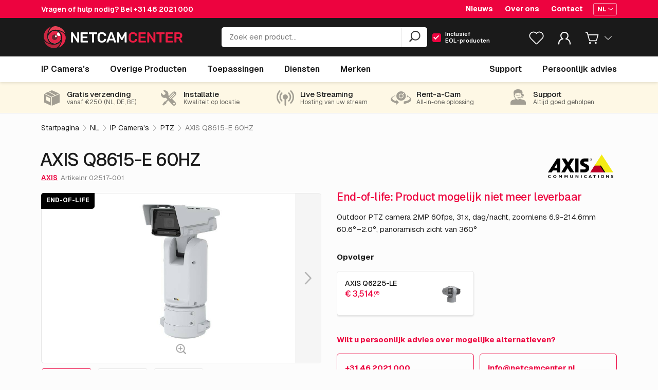

--- FILE ---
content_type: text/html; charset=UTF-8
request_url: https://netcamcenter.nl/nl/producten/ip-cameras/q8615-e-60hz
body_size: 30292
content:


<!DOCTYPE html>
<html lang="nl">
<head>
    <meta charset="utf-8">
    <meta name="viewport" content="initial-scale=1, width=device-width">
    <meta http-equiv="X-UA-Compatible" content="IE=edge">

    
    <link rel="apple-touch-icon" sizes="180x180" href="/favicon/apple-touch-icon.png?v=2.0">
    <link rel="icon" type="image/png" sizes="32x32" href="/favicon/favicon-32x32.png?v=2.0">
    <link rel="icon" type="image/png" sizes="16x16" href="/favicon/favicon-16x16.png?v=2.0">
    <link rel="manifest" href="/favicon/site.webmanifest?v=2.0">
    <link rel="mask-icon" href="/favicon/safari-pinned-tab.svg?v=2.0" color="#ed033f">
    <link rel="shortcut icon" href="/favicon/favicon.ico?v=2.0">
    <meta name="msapplication-TileColor" content="#000000">
    <meta name="theme-color" content="#ffffff">

        <link rel="stylesheet" href="https://netcamcenter.nl/assets/css/general.css?t=1767610933">

    <style>
    @font-face {
        font-family: "GeistVariable";
        font-style: normal;
        font-weight: 100 900;
        font-display: swap;
        src: url('/assets/fonts/geist-variable.woff2') format("woff2");
        unicode-range: U+0000-00FF, U+0131, U+0152-0153, U+02BB-02BC, U+02C6, U+02DA, U+02DC, U+0304, U+0308, U+0329, U+2000-206F, U+20AC, U+2122, U+2191, U+2193, U+2212, U+2215, U+FEFF, U+FFFD;
    }

    @font-face {
        font-family: RubikVariable;
        font-style: normal;
        font-display: swap;
        font-weight: 100 800;
        src: url('/assets/fonts/rubik-variable.woff2') format('woff2-variations');
        unicode-range: U+0000-00FF,U+0131,U+0152-0153,U+02BB-02BC,U+02C6,U+02DA,U+02DC,U+0304,U+0308,U+0329,U+2000-206F,U+20AC,U+2122,U+2191,U+2193,U+2212,U+2215,U+FEFF,U+FFFD;
    }

        </style>
        
    <script type="text/javascript">
    window.csrfTokenName = "ncc_csrf";
    window.csrfTokenValue = "CIXHRenA4ZHW9cLWtAoLlUNo539XQXf3W__DvtjblOBJS97XmEZ5iEzOmD3EkZei46OpsNtiYewVXp4sEDE9tGOViYagusvQAyeqpekjH_4\u003D";

    window.wcc_products_index = "https:\/\/netcamcenter.nl\/nl\/producten";
    window.wcc_base_url = "https:\/\/netcamcenter.nl\/nl\/";
    window.wcc_current_site = {"id":1,"groupId":1,"handle":"webcamcenterNl","language":"nl","primary":true,"hasUrls":true,"sortOrder":1,"uid":"a3a23a34-973f-45d7-b68c-8803b1e79332","dateCreated":"2017-04-18T11:39:54+00:00","dateUpdated":"2020-08-26T13:48:20+00:00","name":"NetcamCenter NL","baseUrl":"https:\/\/netcamcenter.nl\/nl\/"};
    window.ncc_list_store = null;

    
        window.current_user = null
    
        window.current_customer = null
    
    
        window.wcc_checkout_cart = {"id":null,"customerId":null,"orderId":null,"lines":null,"orderDetails":null,"currency":"EUR","vat":{"localVat":21,"percentage":21,"label":"BTW 21%","code":"001","reason":"Billing and\/or shipping is same as origin"},"shipping":{"value":9.5,"country":"Nederland","countryIso":"NL"},"total":null};
    
                window.wcc_cart_translations = {"cartTitle":"Winkelwagen","personalAdviceText":"Verzend uw winkelwagen naar ons en we nemen contact met u op.","buttonLabelContinue":"Doorgaan met bestellen","buttonLabelContinueMini":"Bestellen","buttonLabelAdvice":"Persoonlijk advies","buttonLabelQuote":"Offerte aanvragen","buttonLabelCouponCode":"Couponcode toevoegen","exVat":"excl. BTW","inclVat":"incl. {VAT}% BTW","VAT":"BTW","priceOnApplication":"Prijs op aanvraag","poa":"o.a.","sale":"Aanbieding","comingSoon":"Binnenkort","eol":"EOL","eos":"EOS","productsEOL":"U heeft producten in uw winkelwagen met EOL status. U kunt alleen een offerte aanvragen.","productsPriceOnApplication":"U heeft producten in uw winkelwagen met een prijs op aanvraag. Na het plaatsen van de bestelling contacteren wij u met een offerte.","shippingUnknown":"Uw gekozen verzendadres heeft geen vastgestelde verzendkosten. Na het plaatsen van de bestelling contacteren wij u met een offerte.","cartMoreProducts":"Nog {QTY} andere producten in uw winkelwagen","inCart":"In de winkelwagen","chosenOptions":"Gekozen opties","unitPriceAbbr":"p\/s","quantity":"Aantal","couponCode":"Couponcode","subtotal":"Subtotaal","totals":"Totaal","shipping":"Verzendkosten","shippingHint":"Bij verzending naar: {country}","removeProduct":"Verwijder product","editCart":"Wijzig winkelwagen","emptyCart":"U heeft nog niets in de winkelwagen geplaatst","buttonLabelProductsIndex":"Blader door onze collectie"};
    
                window.wcc_general_translations = {"favorites":"Favorieten"};
    
        window.wcc_tally_advice_form = "https://forms.netcamcenter.com/advice-nl";
    window.wcc_tally_quote_form = "https://forms.netcamcenter.com/quote-nl";
    window.wcc_tally_rma_form = "https://forms.netcamcenter.com/rma-nl";

        </script>
    
            <script>(function(w,d,s,l,i){w[l]=w[l]||[];w[l].push({'gtm.start':
new Date().getTime(),event:'gtm.js'});var f=d.getElementsByTagName(s)[0],
j=d.createElement(s),dl=l!='dataLayer'?'&l='+l:'';j.async=true;j.src=
'https://www.googletagmanager.com/gtm.js?id='+i+dl;f.parentNode.insertBefore(j,f);
})(window,document,'script','dataLayer','GTM-PM7268');</script>
    
            
                        
    <meta name="robots" content="noindex">
    
        

    

<title>AXIS Q8615-E 60HZ | IP Camera's | NetcamCenter</title>
<meta name="description" content="Outdoor PTZ camera 2MP 60fps, 31x, dag/nacht, zoomlens 6.9-214.6mm 60.6°–2.0°, panoramisch zicht van 360°">
<meta property="og:title" content="AXIS Q8615-E 60HZ">
<meta property="twitter:card" content="summary_large_image">
<meta property="twitter:title" content="AXIS Q8615-E 60HZ">
<meta property="og:locale" content="nl">
<meta property="og:site_name" content="NetcamCenter">
<meta property="twitter:site" content="NetcamCenter">
<meta property="og:type" content="product">
<meta property="og:description" content="Outdoor PTZ camera 2MP 60fps, 31x, dag/nacht, zoomlens 6.9-214.6mm 60.6°–2.0°, panoramisch zicht van 360°">
<meta property="twitter:description" content="Outdoor PTZ camera 2MP 60fps, 31x, dag/nacht, zoomlens 6.9-214.6mm 60.6°–2.0°, panoramisch zicht van 360°">
<meta property="og:url" content="https://netcamcenter.nl/nl/producten/ip-cameras/q8615-e-60hz">
<meta property="og:image" content="https://netcamcenter.nl/media/images/transform_cache/productimages/6388583/q8615_angle_left_2208-Productimageswithcropping.png_20e96a10822e455516dd6e8c270767c9.jpg">
<meta property="twitter:image" content="https://netcamcenter.nl/media/images/transform_cache/productimages/6388583/q8615_angle_left_2208-Productimageswithcropping.png_20e96a10822e455516dd6e8c270767c9.jpg">
<meta property="og:image:alt" content="Outdoor PTZ camera 2MP 60fps, 31x, dag/nacht, zoomlens 6.9-214.6mm 60.6°–2.0°, panoramisch zicht van 360°">

<meta property="og:see_also" content="https://www.youtube.com/user/NetcamViewer/featured">

<link type="application/opensearchdescription+xml" rel="search" href="https://netcamcenter.nl/opensearch.xml"/>

<link rel="prefetch" href="/svg/icons.svg">


<link rel="alternate" href="https://netcamcenter.nl/nl/producten/ip-cameras/q8615-e-60hz"  hreflang="nl">        
                        
                <link rel="alternate" href="https://netcamcenter.de/de/produkte/ip-kameras/q8615-e-60hz" hreflang="de">
            
                <link rel="alternate" href="https://netcamcenter.com/en/products/ip-cameras/q8615-e-60hz" hreflang="en">
        

<script type="application/ld+json">{
    "@context": "http:\/\/schema.org",
    "@type": "Product",
    "@id": "https:\/\/netcamcenter.nl\/nl\/producten\/ip-cameras\/q8615-e-60hz#product",
    "sku": "02517-001",
    "name": "AXIS Q8615-E 60HZ",
    "description": "Outdoor PTZ camera 2MP 60fps, 31x, dag\/nacht, zoomlens 6.9-214.6mm 60.6\u00b0\u20132.0\u00b0, panoramisch zicht van 360\u00b0",
    "brand": {
        "@type": "Brand",
        "name": "AXIS"
    },
    "url": "https:\/\/netcamcenter.nl\/nl\/producten\/ip-cameras\/q8615-e-60hz",
    "offers": {
        "@type": "Offer",
        "url": "https:\/\/netcamcenter.nl\/nl\/producten\/ip-cameras\/q8615-e-60hz",
        "availability": "http:\/\/schema.org\/Discontinued",
        "priceCurrency": "EUR",
        "price": 4941.7,
        "priceValidUntil": "2026-03-17",
        "priceSpecification": {
            "@type": "CompoundPriceSpecification",
            "name": "Price",
            "price": 4941.7,
            "priceCurrency": "EUR",
            "valueAddedTaxIncluded": true,
            "priceComponent": [
                {
                    "@type": "UnitPriceSpecification",
                    "name": "Price excluding VAT",
                    "price": 4084.05,
                    "valueAddedTaxIncluded": false
                },
                {
                    "@type": "UnitPriceSpecification",
                    "name": "VAT",
                    "price": 857.65,
                    "valueAddedTaxIncluded": true
                }
            ]
        }
    },
    "gtin13": "7331021078833",
    "image": [
        "https:\/\/netcamcenter.nl\/media\/products\/q8615_angle_left_2208-Productimageswithcropping.png.jpg",
        "https:\/\/netcamcenter.nl\/media\/products\/q8615_front_2208-Productimageswithcropping.png.jpg",
        "https:\/\/netcamcenter.nl\/media\/products\/q8615_angle_right_2208-Productimageswithcropping.png.jpg"
    ]
}

</script>


        
    
    
    
                    <link rel="preload" href="https://netcamcenter.nl/media/images/transform_cache/productimages/6388583/q8615_angle_left_2208-Productimageswithcropping.png_8d993f5fec8958d370fc28cfed63c475.jpg" as="image">
        <link rel="preload" href="https://netcamcenter.nl/media/images/transform_cache/productimages/6388583/q8615_angle_left_2208-Productimageswithcropping.png_a04aa66769482dc45a323be78fcebf2d.jpg" as="image">
        <link rel="preload" href="https://netcamcenter.nl/media/images/transform_cache/productimages/6388584/q8615_front_2208-Productimageswithcropping.png_a04aa66769482dc45a323be78fcebf2d.jpg" as="image">
        <link rel="preload" href="https://netcamcenter.nl/media/images/transform_cache/productimages/6388585/q8615_angle_right_2208-Productimageswithcropping.png_a04aa66769482dc45a323be78fcebf2d.jpg" as="image">

<script type="text/javascript">
            window.wcc_current_product = {'id':6135731,'productId':'AN-02517-001','productIdClean':'02517-001','price':4084.05,'isSale':false,'isEol':true,'free':false,'priceOnApplication':false,'comingSoon':false,'title':'Q8615-E 60HZ','brand':'AXIS','url':'\/nl\/producten\/ip-cameras\/q8615-e-60hz','thumbnail':'\/media\/images\/transform_cache\/productimages\/6388583\/q8615_angle_left_2208-Productimageswithcropping.png_a04aa66769482dc45a323be78fcebf2d.jpg','summary':'Outdoor PTZ camera 2MP 60fps, 31x, dag\/nacht, zoomlens 6.9-214.6mm 60.6\u00b0\u20132.0\u00b0, panoramisch zicht van 360\u00b0','usps':['Outdoor PTZ 2MP 60fps','31x zoomlens 60.6\u00b0\u20132.0\u00b0','lichtgevoeligheid kleur 0.06lx mono 0.001lx','panoramisch zicht van 360\u00b0'],'cgd':{'1':14.74,'2':5,'3':10,'4':12.5,'5':8,'6':16,'11':18.95}}
        window.wcc_current_breadcrumbs = [{'url':'https:\/\/netcamcenter.nl\/nl\/producten\/ip-cameras','title':'IP Camera\'s'},{'url':'https:\/\/netcamcenter.nl\/nl\/producten\/ip-cameras\/ptz','title':'PTZ'},{'url':'https:\/\/netcamcenter.nl\/nl\/producten\/ip-cameras\/ptz\/q8615-e-60hz','title':'AXIS Q8615-E 60HZ'}]

        window.productAlternatives = [
                                                                {"id":4240394,"productId":"AN-02316-002","productIdClean":"02316-002","price":3514.05,"isSale":false,"isEol":false,"free":false,"priceOnApplication":false,"comingSoon":false,"title":"Q6225-LE","brand":"AXIS","url":"\/nl\/producten\/ip-cameras\/q6225-le","thumbnail":"\/media\/images\/transform_cache\/productimages\/4240634\/q6215_le_ik10_standing_angle_right_1808_2022-04-29-133917_dpri_a04aa66769482dc45a323be78fcebf2d.jpg","summary":"Outdoor zeer robuuste PTZ camera met meedraaiende IR Led's tot 400 meter, zoom lens 6.91\u2013214.64mm  beeldboek 63.8\u00b0\u20132.2\u00b0, ruitenwisser, kan zowel naar boven als naar beneden kijken.","usps":["Outdoor zeer rubuste PTZ 2MP","31x zoom lens 63.8\u00b0\u20132.2\u00b0","Lichtgevoeligheid kleur 0,05lx mono 0,008lx, 0lx IR on","Beweging naar boven en naar beneden"],"cgd":{"1":14.74,"2":5,"3":10,"4":12.5,"5":8,"6":16,"11":18.95}},
                            ]

        window.productImages = [
                                                    
                
                {
                    alt: 'AXIS Q8615-E 60HZ',
                    title: 'AXIS Q8615-E 60HZ',
                    original: 'https://netcamcenter.nl/media/products/q8615_angle_left_2208-Productimageswithcropping.png.jpg',
                    img: 'https://netcamcenter.nl/media/images/transform_cache/productimages/6388583/q8615_angle_left_2208-Productimageswithcropping.png_8d993f5fec8958d370fc28cfed63c475.jpg',
                    thumb: 'https://netcamcenter.nl/media/images/transform_cache/productimages/6388583/q8615_angle_left_2208-Productimageswithcropping.png_a04aa66769482dc45a323be78fcebf2d.jpg',
                    index: 0,
                    showZoom: true
                },
                                            
                
                {
                    alt: 'AXIS Q8615-E 60HZ',
                    title: 'AXIS Q8615-E 60HZ',
                    original: 'https://netcamcenter.nl/media/products/q8615_front_2208-Productimageswithcropping.png.jpg',
                    img: 'https://netcamcenter.nl/media/images/transform_cache/productimages/6388584/q8615_front_2208-Productimageswithcropping.png_8d993f5fec8958d370fc28cfed63c475.jpg',
                    thumb: 'https://netcamcenter.nl/media/images/transform_cache/productimages/6388584/q8615_front_2208-Productimageswithcropping.png_a04aa66769482dc45a323be78fcebf2d.jpg',
                    index: 1,
                    showZoom: true
                },
                                            
                
                {
                    alt: 'AXIS Q8615-E 60HZ',
                    title: 'AXIS Q8615-E 60HZ',
                    original: 'https://netcamcenter.nl/media/products/q8615_angle_right_2208-Productimageswithcropping.png.jpg',
                    img: 'https://netcamcenter.nl/media/images/transform_cache/productimages/6388585/q8615_angle_right_2208-Productimageswithcropping.png_8d993f5fec8958d370fc28cfed63c475.jpg',
                    thumb: 'https://netcamcenter.nl/media/images/transform_cache/productimages/6388585/q8615_angle_right_2208-Productimageswithcropping.png_a04aa66769482dc45a323be78fcebf2d.jpg',
                    index: 2,
                    showZoom: true
                },
                            ]
    </script>

    
</head>
<body class="">

        <noscript><iframe src="https://www.googletagmanager.com/ns.html?id=GTM-PM7268"
    height="0" width="0" style="display:none;visibility:hidden"></iframe></noscript>
    
    <svg style="position: absolute; width: 0; height: 0; overflow: hidden;">
        <use href="/svg/icons.svg"></use>
    </svg>

    <div id="pageTransition">
        <element-loading
            :active="isLoading"
            container-class="loading-overlay__page"
            spinner-class=""
        >
        </element-loading>
    </div>

            



<header id="mainHeader" :class="rootClasses">
    <div class="topBar">
                <div class="container">
    <div class="support">
        Vragen of hulp nodig? Bel <a href="tel:+31462021000">+31 46 2021 000</a>
    </div>

                            <nav class="secondaryNav">
            <ul>
                                    <li><a href="https://netcamcenter.nl/nl/nieuws">Nieuws</a></li>
                                    <li><a href="https://netcamcenter.nl/nl/over-ons">Over ons</a></li>
                                    <li><a href="https://netcamcenter.nl/nl/contact">Contact</a></li>
                            </ul>
        </nav>
            
        <div class="language">
        <dropdown>
            <template #button>
                <div class="button mini iconRight ghostWhite">
                    <span>NL</span>
                    <svg class="button__icon icon-chevron-down">
                        <use href="/svg/icons.svg#icon-chevron-down"></use>
                    </svg>
                </div>
            </template>

            <template #panel>
                <ul>

                                                                
                                                                            
                        
                                                <li>
                            <a
                                href="https://netcamcenter.nl/nl/producten/ip-cameras/q8615-e-60hz"
                                class="is-active"
                            >
                                <span>Nederlands</span>
                                <svg class="icon-check">
                                    <use href="/svg/icons.svg#icon-check"></use>
                                </svg>
                            </a>
                        </li>
                                                                    
                                                                            
                        
                                                <li>
                            <a
                                href="https://netcamcenter.de/de/produkte/ip-kameras/q8615-e-60hz"
                                class=""
                            >
                                <span>Deutsch</span>
                                <svg class="icon-check">
                                    <use href="/svg/icons.svg#icon-check"></use>
                                </svg>
                            </a>
                        </li>
                                                                    
                                                                            
                        
                                                <li>
                            <a
                                href="https://netcamcenter.com/en/products/ip-cameras/q8615-e-60hz"
                                class=""
                            >
                                <span>English</span>
                                <svg class="icon-check">
                                    <use href="/svg/icons.svg#icon-check"></use>
                                </svg>
                            </a>
                        </li>
                                                            </ul>
            </template>

        </dropdown>
    </div>
    </div>
            </div>

        <div class="middleBar">
                <div class="container">
    <div class="responsiveButtons">
        <div @click="openMobileNav">
            <svg class="icon-hamburger">
                <use href="/svg/icons.svg#icon-hamburger"></use>
            </svg>
        </div>
    </div>
    <div class="brand">
        <a href="https://netcamcenter.nl/nl" rel="home">
                        <img src="https://netcamcenter.nl/assets/img/logo-netcamcenter-white-red.svg" alt="NetcamCenter NL"
                 title="NetcamCenter NL" class="onlyMediumLarge">
            <img src="https://netcamcenter.nl/assets/img/logo-netcamcenter-white-red-half.svg"
                 alt="NetcamCenter NL" title="NetcamCenter NL" class="onlyMiniSmall">
        </a>
    </div>
    <div class="search">
        <form method="get" action="https://netcamcenter.nl/nl/producten">
    <auto-suggest
        class=""
        :trans="{
            search: 'Zoeken',
            labelCameras: 'IP Camera&rsquo;s',
            labelOtherProducts: 'Overige Producten',
            labelServices: 'Diensten',
            labelSolutions: 'Toepassingen',
            labelBrands: '',
            labelEolInput: 'Inclusief <br> EOL-producten',
            eolMicroTip: 'End-of-life betekent dat een product volgens de fabrikant het einde van zijn levenscyclus heeft bereikt. Wij hebben deze producten vaak nog op voorraad.',
            noResults: 'No results found',
            inputPlaceholder: 'Zoek een product...'
        }"
        form-action="https://netcamcenter.nl/nl/producten"
        :prod-trans="{
    quote: 'Offerte',
    list: 'Lijst',
    addToFavorites: 'Voeg toe aan favorieten',
    exVat: 'excl. BTW',
    inclVat: 'incl. {VAT}% BTW',
    priceOnApplication: 'Prijs op aanvraag',
    poa: 'o.a.',
    sale: 'Aanbieding',
    eol: 'End-of-life',
    eos: 'End of sale',
    comingSoon: 'Binnenkort'
}
"
    >
    </auto-suggest>
</form>

<noscript>
    <form method="get" action="https://netcamcenter.nl/nl/producten">
        <input type="search" name="q" class="autosuggest__input" style="color: black;">
        <input type="submit" class="button" value="Zoeken">
    </form>
</noscript>
    </div>

    <dropdown :button-classes="['searchMobileIcon']" @open="toggleMobileSearch">
        <template #button>
            <svg class="icon-search">
                <use href="/svg/icons.svg#icon-search"></use>
            </svg>
        </template>
    </dropdown>

    <div class="lists-dropdown">
        <list-badge :trans="{
            favorites: 'Favorieten'
        }"></list-badge>
    </div>
    <account-dropdown
        :urls="{
            login: 'https://netcamcenter.nl/nl/account/login',
            account: 'https://netcamcenter.nl/nl/account',
            accountOrders: 'https://netcamcenter.nl/nl/account/orders',
            accountAddresses: 'https://netcamcenter.nl/nl/account/addresses',
            accountLists: 'https://netcamcenter.nl/nl/account/lists',
            customerLogout: 'https://netcamcenter.nl/nl/auth/logout',
        }"
        :trans="{
            myAccount: 'Mijn Account',
            welcomeBack: 'Welkom terug',
            accountOverview: 'Accountoverzicht',
            orders: 'Bestellingen',
            accountAddresses: 'Adressen',
            lists: 'Lijsten',
            logout: 'Uitloggen',
        }"
    ></account-dropdown>

    <!-- Has product in cart -->

    <div class="cart-dropdown">
        <dropdown
            ref="cartDropdown"
            :panel-classes="['miniCart','panel','left','js-panel', cartPanelClasses]"
        >
            <template #button>
                <div class="icon">
                    <svg class="icon-cart">
                        <use href="/svg/icons.svg#icon-cart"></use>
                    </svg>

                    
                    <div class="noticon" v-if="cartTotalQty"><span>{{ cartTotalQty }}</span></div>
                    
                    <svg class="icon-chevron-down">
                        <use href="/svg/icons.svg#icon-chevron-down"></use>
                    </svg>
                </div>
            </template>

            <template #panel>
                <div class="cartContent">
                    <cart
                        :cart-data="cart"
                        :max-length="5"
                        :base-classes="['cart','cart--mini']"
                        :vat-no="cartVat"
                        :shipping-country="defaultShippingCountry"
                        :shipping-unknown="hasUnknownShippingCost"
                        @change-amount="changeCartQty($event)"
                        @cart-updated="updateCartData($event)"
                    ></cart>

                </div>
            </template>
        </dropdown>
    </div>
    <!-- // .cart -->

</div>
            </div>

    <div :class="mobileSearchClasses">
                <form method="get" action="https://netcamcenter.nl/nl/producten">
    <auto-suggest
        class=""
        :trans="{
            search: 'Zoeken',
            labelCameras: 'IP Camera&rsquo;s',
            labelOtherProducts: 'Overige Producten',
            labelServices: 'Diensten',
            labelSolutions: 'Toepassingen',
            labelBrands: '',
            labelEolInput: 'Inclusief  EOL-producten',
            eolMicroTip: 'End-of-life betekent dat een product volgens de fabrikant het einde van zijn levenscyclus heeft bereikt. Wij hebben deze producten vaak nog op voorraad.',
            noResults: 'No results found',
            inputPlaceholder: 'Zoek een product...'
        }"
        form-action="https://netcamcenter.nl/nl/producten"
        :prod-trans="{
    quote: 'Offerte',
    list: 'Lijst',
    addToFavorites: 'Voeg toe aan favorieten',
    exVat: 'excl. BTW',
    inclVat: 'incl. {VAT}% BTW',
    priceOnApplication: 'Prijs op aanvraag',
    poa: 'o.a.',
    sale: 'Aanbieding',
    eol: 'End-of-life',
    eos: 'End of sale',
    comingSoon: 'Binnenkort'
}
"
    >
    </auto-suggest>
</form>

<noscript>
    <form method="get" action="https://netcamcenter.nl/nl/producten">
        <input type="search" name="q" class="autosuggest__input" style="color: black;">
        <input type="submit" class="button" value="Zoeken">
    </form>
</noscript>
            </div>

    <div class="bottomBar" :class="barClasses" @mouseleave="hideMenu">
                <div class="container">
    <nav class="mainNav">
        <ul role="menu">
            <li :class="getMenuItemClasses('cameras')" role="none">
                <a
                    aria-haspopup="true"
                    aria-controls="ipCameraMenu"
                    href="https://netcamcenter.nl/nl/producten/ip-cameras"
                    class="menuMainTitle"
                    v-on:[menuopenevent].stop.prevent="showMenu('cameras')"
                    v-on:[secondairymenuopen].stop.prevent="showMenu('cameras')"
                >
                    <span>IP Camera&#039;s</span>
                </a>
                <div class="pageFader" @click.stop.prevent="hideMenu"></div>
                <div class="panel" @mouseenter="cancelShow" id="ipCameraMenu" role="menu">
                    <div class="container">

                        <ul class="columns-3">
                            <li role="none">
                                <a
                                    role="menuitem"
                                    href="https://netcamcenter.nl/nl/producten/ip-cameras"
                                    title="IP Camera&#039;s"
                                >
                                    <strong>
                                        <span class="title">Alle IP Camera&#039;s</span>
                                    </strong>
                                </a>
                            </li>

                                                                                                                    <li role="none">
                                    <a
                                        role="menuitem"
                                        href="https://netcamcenter.nl/nl/producten/ip-cameras/ptz"
                                        title="PTZ"
                                    >
                                        <span class="title">PTZ</span>
                                    </a>
                                </li>
                                                            <li role="none">
                                    <a
                                        role="menuitem"
                                        href="https://netcamcenter.nl/nl/producten/ip-cameras/dome"
                                        title="Dome"
                                    >
                                        <span class="title">Dome</span>
                                    </a>
                                </li>
                                                            <li role="none">
                                    <a
                                        role="menuitem"
                                        href="https://netcamcenter.nl/nl/producten/ip-cameras/bullet"
                                        title="Bullet"
                                    >
                                        <span class="title">Bullet</span>
                                    </a>
                                </li>
                                                            <li role="none">
                                    <a
                                        role="menuitem"
                                        href="https://netcamcenter.nl/nl/producten/ip-cameras/box"
                                        title="Box"
                                    >
                                        <span class="title">Box</span>
                                    </a>
                                </li>
                                                            <li role="none">
                                    <a
                                        role="menuitem"
                                        href="https://netcamcenter.nl/nl/producten/ip-cameras/cube"
                                        title="Cube"
                                    >
                                        <span class="title">Cube</span>
                                    </a>
                                </li>
                                                            <li role="none">
                                    <a
                                        role="menuitem"
                                        href="https://netcamcenter.nl/nl/producten/ip-cameras/turret"
                                        title="Turret"
                                    >
                                        <span class="title">Turret</span>
                                    </a>
                                </li>
                                                            <li role="none">
                                    <a
                                        role="menuitem"
                                        href="https://netcamcenter.nl/nl/producten/ip-cameras/modulair"
                                        title="Modulair"
                                    >
                                        <span class="title">Modulair</span>
                                    </a>
                                </li>
                                                            <li role="none">
                                    <a
                                        role="menuitem"
                                        href="https://netcamcenter.nl/nl/producten/ip-cameras/bodycam"
                                        title="Bodycam"
                                    >
                                        <span class="title">Bodycam</span>
                                    </a>
                                </li>
                                                            <li role="none">
                                    <a
                                        role="menuitem"
                                        href="https://netcamcenter.nl/nl/producten/ip-cameras/positionering"
                                        title="Positionering"
                                    >
                                        <span class="title">Positionering</span>
                                    </a>
                                </li>
                                                            <li role="none">
                                    <a
                                        role="menuitem"
                                        href="https://netcamcenter.nl/nl/producten/ip-cameras/thermisch"
                                        title="Thermisch"
                                    >
                                        <span class="title">Thermisch</span>
                                    </a>
                                </li>
                                                            <li role="none">
                                    <a
                                        role="menuitem"
                                        href="https://netcamcenter.nl/nl/producten/ip-cameras/panoramisch"
                                        title="Panoramisch"
                                    >
                                        <span class="title">Panoramisch</span>
                                    </a>
                                </li>
                                                            <li role="none">
                                    <a
                                        role="menuitem"
                                        href="https://netcamcenter.nl/nl/producten/ip-cameras/multidirectioneel"
                                        title="Multidirectioneel"
                                    >
                                        <span class="title">Multidirectioneel</span>
                                    </a>
                                </li>
                                                            <li role="none">
                                    <a
                                        role="menuitem"
                                        href="https://netcamcenter.nl/nl/producten/ip-cameras/explosieveilig"
                                        title="Explosieveilig"
                                    >
                                        <span class="title">Explosieveilig</span>
                                    </a>
                                </li>
                                                            <li role="none">
                                    <a
                                        role="menuitem"
                                        href="https://netcamcenter.nl/nl/producten/ip-cameras/deur-intercom"
                                        title="Deur intercom"
                                    >
                                        <span class="title">Deur intercom</span>
                                    </a>
                                </li>
                                                            <li role="none">
                                    <a
                                        role="menuitem"
                                        href="https://netcamcenter.nl/nl/producten/ip-cameras/speciale-cameras"
                                        title="Speciale camera&#039;s"
                                    >
                                        <span class="title">Speciale camera&#039;s</span>
                                    </a>
                                </li>
                                                            <li role="none">
                                    <a
                                        role="menuitem"
                                        href="https://netcamcenter.nl/nl/producten/ip-cameras/opruiming"
                                        title="Opruiming camera&#039;s"
                                    >
                                        <span class="title">Opruiming camera&#039;s</span>
                                    </a>
                                </li>
                                                    </ul>

                                                                                                
                    </div>
                </div>
            </li>
            <li :class="getMenuItemClasses('accessoires')" role="none">
                <a
                    href="https://netcamcenter.nl/nl/producten/overige-producten"
                    aria-haspopup="true"
                    aria-controls="accessoiresMenu"
                    class="menuMainTitle"
                    v-on:[menuopenevent].stop.prevent="showMenu('accessoires')"
                    v-on:[secondairymenuopen].stop.prevent="showMenu('accessoires')"
                >
                    <span>Overige Producten</span>
                </a>
                <div class="pageFader" @click.stop.prevent="hideMenu"></div>
                <div class="panel" @mouseenter="cancelShow" id="accessoiresMenu" role="menu">
                    <div class="container">

                                                                        <ul class="columns-3">
                            <li role="none">
                                <a
                                    role="menuitem"
                                    href="https://netcamcenter.nl/nl/producten/overige-producten"
                                    title="Overige Producten"
                                >
                                    <strong>
                                        <span class="title">Alle Overige Producten</span>
                                    </strong>
                                </a>
                            </li>

                                                                                                                                                    <li role="none">
                                    <a
                                        role="menuitem"
                                        href="https://netcamcenter.nl/nl/producten/overige-producten/montagebeugels"
                                        title="Montagebeugels"
                                    >
                                        <span class="title">Montagebeugels</span>
                                                                            </a>
                                </li>
                                                                                            <li role="none">
                                    <a
                                        role="menuitem"
                                        href="https://netcamcenter.nl/nl/producten/overige-producten/switches-poe-voedingen"
                                        title="Switches, PoE &amp; voedingen"
                                    >
                                        <span class="title">Switches, PoE &amp; voedingen</span>
                                                                            </a>
                                </li>
                                                                                            <li role="none">
                                    <a
                                        role="menuitem"
                                        href="https://netcamcenter.nl/nl/producten/overige-producten/behuizing-masten"
                                        title="Behuizing &amp; Masten"
                                    >
                                        <span class="title">Behuizing &amp; Masten</span>
                                                                            </a>
                                </li>
                                                                                            <li role="none">
                                    <a
                                        role="menuitem"
                                        href="https://netcamcenter.nl/nl/producten/overige-producten/nas-opslag"
                                        title="NAS &amp; Opslag"
                                    >
                                        <span class="title">NAS &amp; Opslag</span>
                                                                            </a>
                                </li>
                                                                                            <li role="none">
                                    <a
                                        role="menuitem"
                                        href="https://netcamcenter.nl/nl/producten/overige-producten/audio-i-o"
                                        title="Audio &amp; I/O"
                                    >
                                        <span class="title">Audio &amp; I/O</span>
                                                                            </a>
                                </li>
                                                                                            <li role="none">
                                    <a
                                        role="menuitem"
                                        href="https://netcamcenter.nl/nl/producten/overige-producten/verlichting"
                                        title="Verlichting"
                                    >
                                        <span class="title">Verlichting</span>
                                                                            </a>
                                </li>
                                                                                            <li role="none">
                                    <a
                                        role="menuitem"
                                        href="https://netcamcenter.nl/nl/producten/overige-producten/toegangscontrole"
                                        title="Toegangscontrole"
                                    >
                                        <span class="title">Toegangscontrole</span>
                                                                            </a>
                                </li>
                                                                                            <li role="none">
                                    <a
                                        role="menuitem"
                                        href="https://netcamcenter.nl/nl/producten/overige-producten/encoders-decoders"
                                        title="Encoders &amp; Decoders"
                                    >
                                        <span class="title">Encoders &amp; Decoders</span>
                                                                            </a>
                                </li>
                                                                                            <li role="none">
                                    <a
                                        role="menuitem"
                                        href="https://netcamcenter.nl/nl/producten/overige-producten/software"
                                        title="Software"
                                    >
                                        <span class="title">Software</span>
                                                                            </a>
                                </li>
                                                                                            <li role="none">
                                    <a
                                        role="menuitem"
                                        href="https://netcamcenter.nl/nl/producten/overige-producten/diversen"
                                        title="Diversen"
                                    >
                                        <span class="title">Diversen</span>
                                                                            </a>
                                </li>
                                                                                            <li role="none">
                                    <a
                                        role="menuitem"
                                        href="https://netcamcenter.nl/nl/producten/overige-producten/opruiming"
                                        title="Opruiming Overige"
                                    >
                                        <span class="title">Opruiming Overige</span>
                                                                            </a>
                                </li>
                                                    </ul>

                                                                                                
                    </div>
                </div>
            </li>
            <li :class="getMenuItemClasses('solutions')" role="none">
                <a
                    href="https://netcamcenter.nl/nl/toepassingen"
                    aria-haspopup="true"
                    aria-controls="solutionsMenu"
                    class="menuMainTitle"
                    v-on:[menuopenevent].stop.prevent="showMenu('solutions')"
                    v-on:[secondairymenuopen].stop.prevent="showMenu('solutions')"
                >
                    <span>Toepassingen</span>
                </a>
                <div class="pageFader" @click.stop.prevent="hideMenu"></div>
                <div class="panel" @mouseenter="cancelShow" id="solutionsMenu" role="menu">
                    <div class="container">

                                                    <ul class="columns-4">
                                                                    <li role="none">
                                        <a
                                            role="menuitem"
                                            href="https://netcamcenter.nl/nl/toepassingen/bouw"
                                            title="Bouw"
                                        >
                                            <span class="title">Bouw</span>
                                        </a>
                                    </li>
                                                                    <li role="none">
                                        <a
                                            role="menuitem"
                                            href="https://netcamcenter.nl/nl/toepassingen/retail"
                                            title="Retail"
                                        >
                                            <span class="title">Retail</span>
                                        </a>
                                    </li>
                                                                    <li role="none">
                                        <a
                                            role="menuitem"
                                            href="https://netcamcenter.nl/nl/toepassingen/onderwijs"
                                            title="Onderwijs"
                                        >
                                            <span class="title">Onderwijs</span>
                                        </a>
                                    </li>
                                                                    <li role="none">
                                        <a
                                            role="menuitem"
                                            href="https://netcamcenter.nl/nl/toepassingen/zakelijke-dienstverlening"
                                            title="Zakelijke Dienstverlening"
                                        >
                                            <span class="title">Zakelijke Dienstverlening</span>
                                        </a>
                                    </li>
                                                                    <li role="none">
                                        <a
                                            role="menuitem"
                                            href="https://netcamcenter.nl/nl/toepassingen/industrie"
                                            title="Industrie"
                                        >
                                            <span class="title">Industrie</span>
                                        </a>
                                    </li>
                                                                    <li role="none">
                                        <a
                                            role="menuitem"
                                            href="https://netcamcenter.nl/nl/toepassingen/toerisme"
                                            title="Toerisme"
                                        >
                                            <span class="title">Toerisme</span>
                                        </a>
                                    </li>
                                                                    <li role="none">
                                        <a
                                            role="menuitem"
                                            href="https://netcamcenter.nl/nl/toepassingen/zorg"
                                            title="Zorg"
                                        >
                                            <span class="title">Zorg</span>
                                        </a>
                                    </li>
                                                                    <li role="none">
                                        <a
                                            role="menuitem"
                                            href="https://netcamcenter.nl/nl/toepassingen/verkeer"
                                            title="Verkeer"
                                        >
                                            <span class="title">Verkeer</span>
                                        </a>
                                    </li>
                                                                    <li role="none">
                                        <a
                                            role="menuitem"
                                            href="https://netcamcenter.nl/nl/toepassingen/woonhuis"
                                            title="Woonhuis"
                                        >
                                            <span class="title">Woonhuis</span>
                                        </a>
                                    </li>
                                                                    <li role="none">
                                        <a
                                            role="menuitem"
                                            href="https://netcamcenter.nl/nl/toepassingen/vakantiewoning"
                                            title="Vakantiewoning"
                                        >
                                            <span class="title">Vakantiewoning</span>
                                        </a>
                                    </li>
                                                                    <li role="none">
                                        <a
                                            role="menuitem"
                                            href="https://netcamcenter.nl/nl/toepassingen/camera-analytics"
                                            title="Camera Analytics"
                                        >
                                            <span class="title">Camera Analytics</span>
                                        </a>
                                    </li>
                                                            </ul>
                        
                    </div>
                </div>
            </li>

            <li :class="getMenuItemClasses('services')" role="none">
                <a
                    href="https://netcamcenter.nl/nl/diensten"
                    aria-haspopup="true"
                    aria-controls="servicesMenu"
                    class="menuMainTitle"
                    v-on:[menuopenevent].stop.prevent="showMenu('services')"
                    v-on:[secondairymenuopen].stop.prevent="showMenu('services')"
                >
                    <span>Diensten</span>
                </a>
                <div class="pageFader" @click.stop.prevent="hideMenu"></div>
                <div class="panel" @mouseenter="cancelShow" id="servicesMenu">
                    <div class="container">

                                                    <ul class="columns-4">
                                                                    <li role="none">
                                        <a
                                            role="menuitem"
                                            href="https://netcamcenter.nl/nl/diensten/installatie-op-locatie"
                                            title="Installatie op locatie"
                                        >
                                            <span class="title">Installatie op locatie</span>
                                        </a>
                                    </li>
                                                                    <li role="none">
                                        <a
                                            role="menuitem"
                                            href="https://netcamcenter.nl/nl/diensten/speciale-producten"
                                            title="Speciale producten"
                                        >
                                            <span class="title">Speciale producten</span>
                                        </a>
                                    </li>
                                                                    <li role="none">
                                        <a
                                            role="menuitem"
                                            href="https://netcamcenter.nl/nl/diensten/live-streaming"
                                            title="Live streaming"
                                        >
                                            <span class="title">Live streaming</span>
                                        </a>
                                    </li>
                                                                    <li role="none">
                                        <a
                                            role="menuitem"
                                            href="https://netcamcenter.nl/nl/diensten/rent-a-cam"
                                            title="Rent-a-Cam"
                                        >
                                            <span class="title">Rent-a-Cam</span>
                                        </a>
                                    </li>
                                                                    <li role="none">
                                        <a
                                            role="menuitem"
                                            href="https://netcamcenter.nl/nl/diensten/verhuur"
                                            title="Verhuur"
                                        >
                                            <span class="title">Verhuur</span>
                                        </a>
                                    </li>
                                                                    <li role="none">
                                        <a
                                            role="menuitem"
                                            href="https://netcamcenter.nl/nl/diensten/configuratie"
                                            title="Configuratie"
                                        >
                                            <span class="title">Configuratie</span>
                                        </a>
                                    </li>
                                                                    <li role="none">
                                        <a
                                            role="menuitem"
                                            href="https://netcamcenter.nl/nl/diensten/software-op-maat"
                                            title="Software op maat"
                                        >
                                            <span class="title">Software op maat</span>
                                        </a>
                                    </li>
                                                                    <li role="none">
                                        <a
                                            role="menuitem"
                                            href="https://netcamcenter.nl/nl/diensten/poe-types-and-classes"
                                            title="PoE Types and Classes"
                                        >
                                            <span class="title">PoE Types and Classes</span>
                                        </a>
                                    </li>
                                                                    <li role="none">
                                        <a
                                            role="menuitem"
                                            href="https://netcamcenter.nl/nl/diensten/bouwcam"
                                            title="BouwCam"
                                        >
                                            <span class="title">BouwCam</span>
                                        </a>
                                    </li>
                                                                    <li role="none">
                                        <a
                                            role="menuitem"
                                            href="https://netcamcenter.nl/nl/diensten/easyguard"
                                            title="EasyGuard"
                                        >
                                            <span class="title">EasyGuard</span>
                                        </a>
                                    </li>
                                                            </ul>
                        
                    </div>
                </div>
            </li>
            <li :class="getMenuItemClasses('brands')" role="none">
                <a
                    href="/#"
                    class="menuMainTitle"
                    aria-haspopup="true"
                    aria-controls="brandsMenu"
                    v-on:[menuopenevent].stop.prevent="showMenu('brands')"
                    v-on:[secondairymenuopen].stop.prevent="showMenu('brands')"
                >
                    <span>Merken</span>
                </a>
                <div class="pageFader" @click.stop.prevent="hideMenu"></div>
                <div class="panel" @mouseenter="cancelShow" id="brandsMenu" role="menu">
                    <div class="container">

                                                    <ul class="columns-4">
                                
                                                                        
                                    <li role="none">
                                        <a
                                            role="menuitem"
                                            href="https://netcamcenter.nl/nl/producten/merken/axis"
                                            title="AXIS" class="brand"
                                        >
                                            
                                                
                                                                                                <lazy-image
                                                    :prevent-intersection-load="true"
                                                    :force-load="loadBrands"
                                                    sizes="
                                                        (min-width: 750px) 141px,
                                                        (max-width: 749px) 115px,
                                                    "
                                                    srcset="https://netcamcenter.nl/media/images/transform_cache/siteimages/brands/595/Axis_8c8f52c6267d88739250fbb9a7c02a48.png 115w, https://netcamcenter.nl/media/images/transform_cache/siteimages/brands/595/Axis_aa3691c82c550f4fb9f7d3f1daab98b3.png 140w, https://netcamcenter.nl/media/images/transform_cache/siteimages/brands/595/Axis_744e92e672d8787f19475450de24f761.png 280w"
                                                    src="https://netcamcenter.nl/media/images/transform_cache/siteimages/brands/595/Axis_aa3691c82c550f4fb9f7d3f1daab98b3.png"
                                                    alt="AXIS"
                                                />

                                                                                        <span class="title">AXIS</span>
                                        </a>
                                    </li>
                                
                                                                        
                                    <li role="none">
                                        <a
                                            role="menuitem"
                                            href="https://netcamcenter.nl/nl/producten/merken/mobotix"
                                            title="Mobotix" class="brand"
                                        >
                                            
                                                
                                                                                                <lazy-image
                                                    :prevent-intersection-load="true"
                                                    :force-load="loadBrands"
                                                    sizes="
                                                        (min-width: 750px) 141px,
                                                        (max-width: 749px) 115px,
                                                    "
                                                    srcset="https://netcamcenter.nl/media/images/transform_cache/siteimages/brands/10755/Mobotix_8c8f52c6267d88739250fbb9a7c02a48.png 115w, https://netcamcenter.nl/media/images/transform_cache/siteimages/brands/10755/Mobotix_aa3691c82c550f4fb9f7d3f1daab98b3.png 140w, https://netcamcenter.nl/media/images/transform_cache/siteimages/brands/10755/Mobotix_744e92e672d8787f19475450de24f761.png 280w"
                                                    src="https://netcamcenter.nl/media/images/transform_cache/siteimages/brands/10755/Mobotix_aa3691c82c550f4fb9f7d3f1daab98b3.png"
                                                    alt="Mobotix"
                                                />

                                                                                        <span class="title">Mobotix</span>
                                        </a>
                                    </li>
                                
                                                                        
                                    <li role="none">
                                        <a
                                            role="menuitem"
                                            href="https://netcamcenter.nl/nl/producten/merken/milestone"
                                            title="Milestone" class="brand"
                                        >
                                            
                                                
                                                                                                <lazy-image
                                                    :prevent-intersection-load="true"
                                                    :force-load="loadBrands"
                                                    sizes="
                                                        (min-width: 750px) 141px,
                                                        (max-width: 749px) 115px,
                                                    "
                                                    srcset="https://netcamcenter.nl/media/images/transform_cache/siteimages/brands/616/Milestone_8c8f52c6267d88739250fbb9a7c02a48.png 115w, https://netcamcenter.nl/media/images/transform_cache/siteimages/brands/616/Milestone_aa3691c82c550f4fb9f7d3f1daab98b3.png 140w, https://netcamcenter.nl/media/images/transform_cache/siteimages/brands/616/Milestone_744e92e672d8787f19475450de24f761.png 280w"
                                                    src="https://netcamcenter.nl/media/images/transform_cache/siteimages/brands/616/Milestone_aa3691c82c550f4fb9f7d3f1daab98b3.png"
                                                    alt="Milestone"
                                                />

                                                                                        <span class="title">Milestone</span>
                                        </a>
                                    </li>
                                
                                                                        
                                    <li role="none">
                                        <a
                                            role="menuitem"
                                            href="https://netcamcenter.nl/nl/producten/merken/2n"
                                            title="2N" class="brand"
                                        >
                                            
                                                
                                                                                                <lazy-image
                                                    :prevent-intersection-load="true"
                                                    :force-load="loadBrands"
                                                    sizes="
                                                        (min-width: 750px) 141px,
                                                        (max-width: 749px) 115px,
                                                    "
                                                    srcset="https://netcamcenter.nl/media/images/transform_cache/siteimages/brands/2538768/2n1000_8c8f52c6267d88739250fbb9a7c02a48.png 115w, https://netcamcenter.nl/media/images/transform_cache/siteimages/brands/2538768/2n1000_aa3691c82c550f4fb9f7d3f1daab98b3.png 140w, https://netcamcenter.nl/media/images/transform_cache/siteimages/brands/2538768/2n1000_744e92e672d8787f19475450de24f761.png 280w"
                                                    src="https://netcamcenter.nl/media/images/transform_cache/siteimages/brands/2538768/2n1000_aa3691c82c550f4fb9f7d3f1daab98b3.png"
                                                    alt="2N"
                                                />

                                                                                        <span class="title">2N</span>
                                        </a>
                                    </li>
                                
                                                                        
                                    <li role="none">
                                        <a
                                            role="menuitem"
                                            href="https://netcamcenter.nl/nl/producten/merken/netgear"
                                            title="Netgear" class="brand"
                                        >
                                            
                                                
                                                                                                <lazy-image
                                                    :prevent-intersection-load="true"
                                                    :force-load="loadBrands"
                                                    sizes="
                                                        (min-width: 750px) 141px,
                                                        (max-width: 749px) 115px,
                                                    "
                                                    srcset="https://netcamcenter.nl/media/images/transform_cache/siteimages/brands/617/Netgear_8c8f52c6267d88739250fbb9a7c02a48.png 115w, https://netcamcenter.nl/media/images/transform_cache/siteimages/brands/617/Netgear_aa3691c82c550f4fb9f7d3f1daab98b3.png 140w, https://netcamcenter.nl/media/images/transform_cache/siteimages/brands/617/Netgear_744e92e672d8787f19475450de24f761.png 280w"
                                                    src="https://netcamcenter.nl/media/images/transform_cache/siteimages/brands/617/Netgear_aa3691c82c550f4fb9f7d3f1daab98b3.png"
                                                    alt="Netgear"
                                                />

                                                                                        <span class="title">Netgear</span>
                                        </a>
                                    </li>
                                
                                                                        
                                    <li role="none">
                                        <a
                                            role="menuitem"
                                            href="https://netcamcenter.nl/nl/producten/merken/bosch"
                                            title="Bosch" class="brand"
                                        >
                                            
                                                
                                                                                                <lazy-image
                                                    :prevent-intersection-load="true"
                                                    :force-load="loadBrands"
                                                    sizes="
                                                        (min-width: 750px) 141px,
                                                        (max-width: 749px) 115px,
                                                    "
                                                    srcset="https://netcamcenter.nl/media/images/transform_cache/siteimages/brands/602/Bosch_8c8f52c6267d88739250fbb9a7c02a48.png 115w, https://netcamcenter.nl/media/images/transform_cache/siteimages/brands/602/Bosch_aa3691c82c550f4fb9f7d3f1daab98b3.png 140w, https://netcamcenter.nl/media/images/transform_cache/siteimages/brands/602/Bosch_744e92e672d8787f19475450de24f761.png 280w"
                                                    src="https://netcamcenter.nl/media/images/transform_cache/siteimages/brands/602/Bosch_aa3691c82c550f4fb9f7d3f1daab98b3.png"
                                                    alt="Bosch"
                                                />

                                                                                        <span class="title">Bosch</span>
                                        </a>
                                    </li>
                                
                                                                        
                                    <li role="none">
                                        <a
                                            role="menuitem"
                                            href="https://netcamcenter.nl/nl/producten/merken/canon"
                                            title="Canon" class="brand"
                                        >
                                            
                                                
                                                                                                <lazy-image
                                                    :prevent-intersection-load="true"
                                                    :force-load="loadBrands"
                                                    sizes="
                                                        (min-width: 750px) 141px,
                                                        (max-width: 749px) 115px,
                                                    "
                                                    srcset="https://netcamcenter.nl/media/images/transform_cache/siteimages/brands/596/Canon_8c8f52c6267d88739250fbb9a7c02a48.png 115w, https://netcamcenter.nl/media/images/transform_cache/siteimages/brands/596/Canon_aa3691c82c550f4fb9f7d3f1daab98b3.png 140w, https://netcamcenter.nl/media/images/transform_cache/siteimages/brands/596/Canon_744e92e672d8787f19475450de24f761.png 280w"
                                                    src="https://netcamcenter.nl/media/images/transform_cache/siteimages/brands/596/Canon_aa3691c82c550f4fb9f7d3f1daab98b3.png"
                                                    alt="Canon"
                                                />

                                                                                        <span class="title">Canon</span>
                                        </a>
                                    </li>
                                
                                                                        
                                    <li role="none">
                                        <a
                                            role="menuitem"
                                            href="https://netcamcenter.nl/nl/producten/merken/genetec"
                                            title="Genetec" class="brand"
                                        >
                                            
                                                
                                                                                                <lazy-image
                                                    :prevent-intersection-load="true"
                                                    :force-load="loadBrands"
                                                    sizes="
                                                        (min-width: 750px) 141px,
                                                        (max-width: 749px) 115px,
                                                    "
                                                    srcset="https://netcamcenter.nl/media/images/transform_cache/siteimages/brands/613/Genetec_8c8f52c6267d88739250fbb9a7c02a48.png 115w, https://netcamcenter.nl/media/images/transform_cache/siteimages/brands/613/Genetec_aa3691c82c550f4fb9f7d3f1daab98b3.png 140w, https://netcamcenter.nl/media/images/transform_cache/siteimages/brands/613/Genetec_744e92e672d8787f19475450de24f761.png 280w"
                                                    src="https://netcamcenter.nl/media/images/transform_cache/siteimages/brands/613/Genetec_aa3691c82c550f4fb9f7d3f1daab98b3.png"
                                                    alt="Genetec"
                                                />

                                                                                        <span class="title">Genetec</span>
                                        </a>
                                    </li>
                                
                                                                        
                                    <li role="none">
                                        <a
                                            role="menuitem"
                                            href="https://netcamcenter.nl/nl/producten/merken/qognify-seetec"
                                            title="Qognify" class="brand"
                                        >
                                            
                                                
                                                                                                <lazy-image
                                                    :prevent-intersection-load="true"
                                                    :force-load="loadBrands"
                                                    sizes="
                                                        (min-width: 750px) 141px,
                                                        (max-width: 749px) 115px,
                                                    "
                                                    srcset="https://netcamcenter.nl/media/images/transform_cache/siteimages/brands/1277893/qognify.jpg_8c8f52c6267d88739250fbb9a7c02a48.png 115w, https://netcamcenter.nl/media/images/transform_cache/siteimages/brands/1277893/qognify.jpg_aa3691c82c550f4fb9f7d3f1daab98b3.png 140w, https://netcamcenter.nl/media/images/transform_cache/siteimages/brands/1277893/qognify.jpg_744e92e672d8787f19475450de24f761.png 280w"
                                                    src="https://netcamcenter.nl/media/images/transform_cache/siteimages/brands/1277893/qognify.jpg_aa3691c82c550f4fb9f7d3f1daab98b3.png"
                                                    alt="Qognify"
                                                />

                                                                                        <span class="title">Qognify</span>
                                        </a>
                                    </li>
                                
                                                                        
                                    <li role="none">
                                        <a
                                            role="menuitem"
                                            href="https://netcamcenter.nl/nl/producten/merken/ff-group"
                                            title="FF Group" class="brand"
                                        >
                                            
                                                
                                                                                                <lazy-image
                                                    :prevent-intersection-load="true"
                                                    :force-load="loadBrands"
                                                    sizes="
                                                        (min-width: 750px) 141px,
                                                        (max-width: 749px) 115px,
                                                    "
                                                    srcset="https://netcamcenter.nl/media/images/transform_cache/siteimages/brands/2936683/number-ok2_8c8f52c6267d88739250fbb9a7c02a48.png 115w, https://netcamcenter.nl/media/images/transform_cache/siteimages/brands/2936683/number-ok2_aa3691c82c550f4fb9f7d3f1daab98b3.png 141w, https://netcamcenter.nl/media/images/transform_cache/siteimages/brands/2936683/number-ok2_744e92e672d8787f19475450de24f761.png 198w"
                                                    src="https://netcamcenter.nl/media/images/transform_cache/siteimages/brands/2936683/number-ok2_aa3691c82c550f4fb9f7d3f1daab98b3.png"
                                                    alt="FF Group"
                                                />

                                                                                        <span class="title">FF Group</span>
                                        </a>
                                    </li>
                                
                                                                        
                                    <li role="none">
                                        <a
                                            role="menuitem"
                                            href="https://netcamcenter.nl/nl/producten/merken/ubiquity"
                                            title="Ubiquity" class="brand"
                                        >
                                            
                                                
                                                                                                <lazy-image
                                                    :prevent-intersection-load="true"
                                                    :force-load="loadBrands"
                                                    sizes="
                                                        (min-width: 750px) 141px,
                                                        (max-width: 749px) 115px,
                                                    "
                                                    srcset="https://netcamcenter.nl/media/images/transform_cache/siteimages/brands/2918566/Ubiquity_8c8f52c6267d88739250fbb9a7c02a48.png 115w, https://netcamcenter.nl/media/images/transform_cache/siteimages/brands/2918566/Ubiquity_aa3691c82c550f4fb9f7d3f1daab98b3.png 140w, https://netcamcenter.nl/media/images/transform_cache/siteimages/brands/2918566/Ubiquity_744e92e672d8787f19475450de24f761.png 280w"
                                                    src="https://netcamcenter.nl/media/images/transform_cache/siteimages/brands/2918566/Ubiquity_aa3691c82c550f4fb9f7d3f1daab98b3.png"
                                                    alt="Ubiquity"
                                                />

                                                                                        <span class="title">Ubiquity</span>
                                        </a>
                                    </li>
                                
                                                                        
                                    <li role="none">
                                        <a
                                            role="menuitem"
                                            href="https://netcamcenter.nl/nl/producten/merken/hanwha"
                                            title="Hanwha" class="brand"
                                        >
                                            
                                                
                                                                                                <lazy-image
                                                    :prevent-intersection-load="true"
                                                    :force-load="loadBrands"
                                                    sizes="
                                                        (min-width: 750px) 141px,
                                                        (max-width: 749px) 115px,
                                                    "
                                                    srcset="https://netcamcenter.nl/media/images/transform_cache/siteimages/brands/4162194/Hanwha_2022-03-28-093011_scin_8c8f52c6267d88739250fbb9a7c02a48.png 93w, https://netcamcenter.nl/media/images/transform_cache/siteimages/brands/4162194/Hanwha_2022-03-28-093011_scin_aa3691c82c550f4fb9f7d3f1daab98b3.png 112w, https://netcamcenter.nl/media/images/transform_cache/siteimages/brands/4162194/Hanwha_2022-03-28-093011_scin_744e92e672d8787f19475450de24f761.png 224w"
                                                    src="https://netcamcenter.nl/media/images/transform_cache/siteimages/brands/4162194/Hanwha_2022-03-28-093011_scin_aa3691c82c550f4fb9f7d3f1daab98b3.png"
                                                    alt="Hanwha"
                                                />

                                                                                        <span class="title">Hanwha</span>
                                        </a>
                                    </li>
                                
                                                                        
                                    <li role="none">
                                        <a
                                            role="menuitem"
                                            href="https://netcamcenter.nl/nl/producten/merken/raytec"
                                            title="Raytec" class="brand"
                                        >
                                            
                                                
                                                                                                <lazy-image
                                                    :prevent-intersection-load="true"
                                                    :force-load="loadBrands"
                                                    sizes="
                                                        (min-width: 750px) 141px,
                                                        (max-width: 749px) 115px,
                                                    "
                                                    srcset="https://netcamcenter.nl/media/images/transform_cache/siteimages/brands/658/Raytec_8c8f52c6267d88739250fbb9a7c02a48.png 115w, https://netcamcenter.nl/media/images/transform_cache/siteimages/brands/658/Raytec_aa3691c82c550f4fb9f7d3f1daab98b3.png 140w, https://netcamcenter.nl/media/images/transform_cache/siteimages/brands/658/Raytec_744e92e672d8787f19475450de24f761.png 280w"
                                                    src="https://netcamcenter.nl/media/images/transform_cache/siteimages/brands/658/Raytec_aa3691c82c550f4fb9f7d3f1daab98b3.png"
                                                    alt="Raytec"
                                                />

                                                                                        <span class="title">Raytec</span>
                                        </a>
                                    </li>
                                
                                                                        
                                    <li role="none">
                                        <a
                                            role="menuitem"
                                            href="https://netcamcenter.nl/nl/producten/merken/veracity"
                                            title="Veracity" class="brand"
                                        >
                                            
                                                
                                                                                                <lazy-image
                                                    :prevent-intersection-load="true"
                                                    :force-load="loadBrands"
                                                    sizes="
                                                        (min-width: 750px) 141px,
                                                        (max-width: 749px) 115px,
                                                    "
                                                    srcset="https://netcamcenter.nl/media/images/transform_cache/siteimages/brands/665/Veracity_8c8f52c6267d88739250fbb9a7c02a48.png 115w, https://netcamcenter.nl/media/images/transform_cache/siteimages/brands/665/Veracity_aa3691c82c550f4fb9f7d3f1daab98b3.png 140w, https://netcamcenter.nl/media/images/transform_cache/siteimages/brands/665/Veracity_744e92e672d8787f19475450de24f761.png 280w"
                                                    src="https://netcamcenter.nl/media/images/transform_cache/siteimages/brands/665/Veracity_aa3691c82c550f4fb9f7d3f1daab98b3.png"
                                                    alt="Veracity"
                                                />

                                                                                        <span class="title">Veracity</span>
                                        </a>
                                    </li>
                                
                                                                        
                                    <li role="none">
                                        <a
                                            role="menuitem"
                                            href="https://netcamcenter.nl/nl/producten/merken/hikvision"
                                            title="Hikvision" class="brand"
                                        >
                                            
                                                
                                                                                                <lazy-image
                                                    :prevent-intersection-load="true"
                                                    :force-load="loadBrands"
                                                    sizes="
                                                        (min-width: 750px) 141px,
                                                        (max-width: 749px) 115px,
                                                    "
                                                    srcset="https://netcamcenter.nl/media/images/transform_cache/siteimages/brands/2806347/Hikvision1000_8c8f52c6267d88739250fbb9a7c02a48.png 115w, https://netcamcenter.nl/media/images/transform_cache/siteimages/brands/2806347/Hikvision1000_aa3691c82c550f4fb9f7d3f1daab98b3.png 140w, https://netcamcenter.nl/media/images/transform_cache/siteimages/brands/2806347/Hikvision1000_744e92e672d8787f19475450de24f761.png 280w"
                                                    src="https://netcamcenter.nl/media/images/transform_cache/siteimages/brands/2806347/Hikvision1000_aa3691c82c550f4fb9f7d3f1daab98b3.png"
                                                    alt="Hikvision"
                                                />

                                                                                        <span class="title">Hikvision</span>
                                        </a>
                                    </li>
                                
                                                                        
                                    <li role="none">
                                        <a
                                            role="menuitem"
                                            href="https://netcamcenter.nl/nl/producten/merken/netcamviewer"
                                            title="NetcamViewer" class="brand"
                                        >
                                            
                                                
                                                                                                <lazy-image
                                                    :prevent-intersection-load="true"
                                                    :force-load="loadBrands"
                                                    sizes="
                                                        (min-width: 750px) 141px,
                                                        (max-width: 749px) 115px,
                                                    "
                                                    srcset="https://netcamcenter.nl/media/images/transform_cache/siteimages/brands/10756/NetcamViewer_8c8f52c6267d88739250fbb9a7c02a48.png 115w, https://netcamcenter.nl/media/images/transform_cache/siteimages/brands/10756/NetcamViewer_aa3691c82c550f4fb9f7d3f1daab98b3.png 140w, https://netcamcenter.nl/media/images/transform_cache/siteimages/brands/10756/NetcamViewer_744e92e672d8787f19475450de24f761.png 280w"
                                                    src="https://netcamcenter.nl/media/images/transform_cache/siteimages/brands/10756/NetcamViewer_aa3691c82c550f4fb9f7d3f1daab98b3.png"
                                                    alt="NetcamViewer"
                                                />

                                                                                        <span class="title">NetcamViewer</span>
                                        </a>
                                    </li>
                                
                                                                        
                                    <li role="none">
                                        <a
                                            role="menuitem"
                                            href="https://netcamcenter.nl/nl/producten/merken/camstreamer"
                                            title="Camstreamer" class="brand"
                                        >
                                            
                                                
                                                                                                <lazy-image
                                                    :prevent-intersection-load="true"
                                                    :force-load="loadBrands"
                                                    sizes="
                                                        (min-width: 750px) 141px,
                                                        (max-width: 749px) 115px,
                                                    "
                                                    srcset="https://netcamcenter.nl/media/images/transform_cache/siteimages/brands/603/Camstreamer_8c8f52c6267d88739250fbb9a7c02a48.png 115w, https://netcamcenter.nl/media/images/transform_cache/siteimages/brands/603/Camstreamer_aa3691c82c550f4fb9f7d3f1daab98b3.png 140w, https://netcamcenter.nl/media/images/transform_cache/siteimages/brands/603/Camstreamer_744e92e672d8787f19475450de24f761.png 280w"
                                                    src="https://netcamcenter.nl/media/images/transform_cache/siteimages/brands/603/Camstreamer_aa3691c82c550f4fb9f7d3f1daab98b3.png"
                                                    alt="Camstreamer"
                                                />

                                                                                        <span class="title">Camstreamer</span>
                                        </a>
                                    </li>
                                
                                                                        
                                    <li role="none">
                                        <a
                                            role="menuitem"
                                            href="https://netcamcenter.nl/nl/producten/merken/network-optix"
                                            title="Network Optix" class="brand"
                                        >
                                            
                                                
                                                                                                <lazy-image
                                                    :prevent-intersection-load="true"
                                                    :force-load="loadBrands"
                                                    sizes="
                                                        (min-width: 750px) 141px,
                                                        (max-width: 749px) 115px,
                                                    "
                                                    srcset="https://netcamcenter.nl/media/images/transform_cache/siteimages/brands/7839676/NO_logo_8c8f52c6267d88739250fbb9a7c02a48.png 115w, https://netcamcenter.nl/media/images/transform_cache/siteimages/brands/7839676/NO_logo_aa3691c82c550f4fb9f7d3f1daab98b3.png 141w, https://netcamcenter.nl/media/images/transform_cache/siteimages/brands/7839676/NO_logo_744e92e672d8787f19475450de24f761.png 282w"
                                                    src="https://netcamcenter.nl/media/images/transform_cache/siteimages/brands/7839676/NO_logo_aa3691c82c550f4fb9f7d3f1daab98b3.png"
                                                    alt="Network Optix"
                                                />

                                                                                        <span class="title">Network Optix</span>
                                        </a>
                                    </li>
                                
                                                                        
                                    <li role="none">
                                        <a
                                            role="menuitem"
                                            href="https://netcamcenter.nl/nl/producten/merken/videotec"
                                            title="Videotec" class="brand"
                                        >
                                            
                                                
                                                                                                <lazy-image
                                                    :prevent-intersection-load="true"
                                                    :force-load="loadBrands"
                                                    sizes="
                                                        (min-width: 750px) 141px,
                                                        (max-width: 749px) 115px,
                                                    "
                                                    srcset="https://netcamcenter.nl/media/images/transform_cache/siteimages/brands/666/Videotec_8c8f52c6267d88739250fbb9a7c02a48.png 115w, https://netcamcenter.nl/media/images/transform_cache/siteimages/brands/666/Videotec_aa3691c82c550f4fb9f7d3f1daab98b3.png 140w, https://netcamcenter.nl/media/images/transform_cache/siteimages/brands/666/Videotec_744e92e672d8787f19475450de24f761.png 280w"
                                                    src="https://netcamcenter.nl/media/images/transform_cache/siteimages/brands/666/Videotec_aa3691c82c550f4fb9f7d3f1daab98b3.png"
                                                    alt="Videotec"
                                                />

                                                                                        <span class="title">Videotec</span>
                                        </a>
                                    </li>
                                
                                                                        
                                    <li role="none">
                                        <a
                                            role="menuitem"
                                            href="https://netcamcenter.nl/nl/producten/merken/hexagon"
                                            title="Hexagon" class="brand"
                                        >
                                            
                                                
                                                                                                <lazy-image
                                                    :prevent-intersection-load="true"
                                                    :force-load="loadBrands"
                                                    sizes="
                                                        (min-width: 750px) 141px,
                                                        (max-width: 749px) 115px,
                                                    "
                                                    srcset="https://netcamcenter.nl/media/images/transform_cache/siteimages/brands/8764187/logo-hexagon_2025-09-24-091725_hqvd_8c8f52c6267d88739250fbb9a7c02a48.png 115w, https://netcamcenter.nl/media/images/transform_cache/siteimages/brands/8764187/logo-hexagon_2025-09-24-091725_hqvd_aa3691c82c550f4fb9f7d3f1daab98b3.png 141w, https://netcamcenter.nl/media/images/transform_cache/siteimages/brands/8764187/logo-hexagon_2025-09-24-091725_hqvd_744e92e672d8787f19475450de24f761.png 282w"
                                                    src="https://netcamcenter.nl/media/images/transform_cache/siteimages/brands/8764187/logo-hexagon_2025-09-24-091725_hqvd_aa3691c82c550f4fb9f7d3f1daab98b3.png"
                                                    alt="Hexagon"
                                                />

                                                                                        <span class="title">Hexagon</span>
                                        </a>
                                    </li>
                                                            </ul>
                        
                    </div>
                </div>
            </li>
        </ul>
    </nav>

        <nav class="secondaryNav">
        <ul>
                                                <li><a href="https://netcamcenter.nl/nl/support" class="menuMainTitle">
                        <span>Support</span>
                    </a></li>
                                        <li>
                <a href="#" class="menuMainTitle" @click.prevent="openAdvicePopup">
                    <span>Persoonlijk advies</span>
                </a>
            </li>
        </ul>
    </nav>
</div>
            </div>
    
                <div class="productDetailBar productCardContainer">
        <div class="container">
            <product-card
                :product="currProduct"
                :trans="{
    quote: 'Offerte',
    list: 'Lijst',
    addToFavorites: 'Voeg toe aan favorieten',
    exVat: 'excl. BTW',
    inclVat: 'incl. {VAT}% BTW',
    priceOnApplication: 'Prijs op aanvraag',
    poa: 'o.a.',
    sale: 'Aanbieding',
    eol: 'End-of-life',
    eos: 'End of sale',
    comingSoon: 'Binnenkort'
}
"
            ></product-card>
        </div>
    </div>

        </header>



    <div
        class="notificationBar"
        id="notificationBar"
        data-enabled="0"
        data-uid=""
    >
       </div>



<div :class="rootClasses" id="mobileNav" v-cloak>
    <div :class="{
        'mainPanel': true,
        'js-slideLeft': subPanel
    }">
        
        <div class="topBar">
            <div class="currentSection">
                <span>
                    Menu
                </span>
            </div>
            <div class="closeButton" @click="emitClose">
                <svg class="icon-cross"><use xlink:href="/svg/icons.svg#icon-cross"></use></svg>
            </div>
        </div>

                <nav class="mainNav">
            <ul>
                <li>
                    <h2
                        @click="subPanel = 'cameras'"
                        :class="{
                            'mainNavItem': true,
                            'is-active': subPanel == 'cameras'
                        }"
                    >
                        <span>IP Camera&#039;s</span>
                        <svg class="icon-chevron-right"><use xlink:href="/svg/icons.svg#icon-chevron-right"></use></svg>
                    </h2>
                    <div class="subPanel">
                        <div class="topBar">
                            <div class="backButton" @click="subPanel = null">
                                <svg class="icon-arrow-right"><use xlink:href="/svg/icons.svg#icon-arrow-left"></use></svg>
                            </div>
                            <div class="currentSection">
                                <span>
                                    IP Camera&#039;s
                                </span>
                            </div>
                            <div class="closeButton" @click="emitClose">
                                <svg class="icon-cross"><use xlink:href="/svg/icons.svg#icon-cross"></use></svg>
                            </div>
                        </div>

                        <ul>
                            <li>
                                <a href="https://netcamcenter.nl/nl/producten/ip-cameras"
                                   title="IP Camera&#039;s">
                                    <strong>
                                        <span class="title">Alle IP Camera&#039;s</span>
                                                                            </strong>
                                </a>
                            </li>

                                                                                                                        <li>
                                    <a href="https://netcamcenter.nl/nl/producten/ip-cameras/ptz"
                                       title="PTZ">
                                        <span class="title">PTZ</span>
                                                                            </a>
                                </li>
                                                                                            <li>
                                    <a href="https://netcamcenter.nl/nl/producten/ip-cameras/dome"
                                       title="Dome">
                                        <span class="title">Dome</span>
                                                                            </a>
                                </li>
                                                                                            <li>
                                    <a href="https://netcamcenter.nl/nl/producten/ip-cameras/bullet"
                                       title="Bullet">
                                        <span class="title">Bullet</span>
                                                                            </a>
                                </li>
                                                                                            <li>
                                    <a href="https://netcamcenter.nl/nl/producten/ip-cameras/box"
                                       title="Box">
                                        <span class="title">Box</span>
                                                                            </a>
                                </li>
                                                                                            <li>
                                    <a href="https://netcamcenter.nl/nl/producten/ip-cameras/cube"
                                       title="Cube">
                                        <span class="title">Cube</span>
                                                                            </a>
                                </li>
                                                                                            <li>
                                    <a href="https://netcamcenter.nl/nl/producten/ip-cameras/turret"
                                       title="Turret">
                                        <span class="title">Turret</span>
                                                                            </a>
                                </li>
                                                                                            <li>
                                    <a href="https://netcamcenter.nl/nl/producten/ip-cameras/modulair"
                                       title="Modulair">
                                        <span class="title">Modulair</span>
                                                                            </a>
                                </li>
                                                                                            <li>
                                    <a href="https://netcamcenter.nl/nl/producten/ip-cameras/bodycam"
                                       title="Bodycam">
                                        <span class="title">Bodycam</span>
                                                                            </a>
                                </li>
                                                                                            <li>
                                    <a href="https://netcamcenter.nl/nl/producten/ip-cameras/positionering"
                                       title="Positionering">
                                        <span class="title">Positionering</span>
                                                                            </a>
                                </li>
                                                                                            <li>
                                    <a href="https://netcamcenter.nl/nl/producten/ip-cameras/thermisch"
                                       title="Thermisch">
                                        <span class="title">Thermisch</span>
                                                                            </a>
                                </li>
                                                                                            <li>
                                    <a href="https://netcamcenter.nl/nl/producten/ip-cameras/panoramisch"
                                       title="Panoramisch">
                                        <span class="title">Panoramisch</span>
                                                                            </a>
                                </li>
                                                                                            <li>
                                    <a href="https://netcamcenter.nl/nl/producten/ip-cameras/multidirectioneel"
                                       title="Multidirectioneel">
                                        <span class="title">Multidirectioneel</span>
                                                                            </a>
                                </li>
                                                                                            <li>
                                    <a href="https://netcamcenter.nl/nl/producten/ip-cameras/explosieveilig"
                                       title="Explosieveilig">
                                        <span class="title">Explosieveilig</span>
                                                                            </a>
                                </li>
                                                                                            <li>
                                    <a href="https://netcamcenter.nl/nl/producten/ip-cameras/deur-intercom"
                                       title="Deur intercom">
                                        <span class="title">Deur intercom</span>
                                                                            </a>
                                </li>
                                                                                            <li>
                                    <a href="https://netcamcenter.nl/nl/producten/ip-cameras/speciale-cameras"
                                       title="Speciale camera&#039;s">
                                        <span class="title">Speciale camera&#039;s</span>
                                                                            </a>
                                </li>
                                                                                            <li>
                                    <a href="https://netcamcenter.nl/nl/producten/ip-cameras/opruiming"
                                       title="Opruiming camera&#039;s">
                                        <span class="title">Opruiming camera&#039;s</span>
                                                                            </a>
                                </li>
                                                    </ul>
                    </div>
                </li>

                                                <li>
                    <h2
                        @click="subPanel = 'accessoires'"
                        :class="{
                            'mainNavItem': true,
                            'is-active': subPanel == 'accessoires'
                        }"
                    >
                        <span>Overige Producten</span>
                        <svg class="icon-chevron-right"><use xlink:href="/svg/icons.svg#icon-chevron-right"></use></svg>
                    </h2>
                    <div class="subPanel">
                        <div class="topBar">
                            <div class="backButton" @click="subPanel = null">
                                <svg class="icon-arrow-right"><use xlink:href="/svg/icons.svg#icon-arrow-left"></use></svg>
                            </div>
                            <div class="currentSection">
                                <span>
                                    Overige Producten
                                </span>
                            </div>
                            <div class="closeButton" @click="emitClose">
                                <svg class="icon-cross"><use xlink:href="/svg/icons.svg#icon-cross"></use></svg>
                            </div>
                        </div>

                        <ul>
                            <li>
                                <a href="https://netcamcenter.nl/nl/producten/overige-producten"
                                   title="Overige Producten">
                                    <strong>
                                        <span class="title">Alle Overige Producten</span>
                                                                            </strong>
                                </a>
                            </li>
                                                                                                                        <li>
                                    <a href="https://netcamcenter.nl/nl/producten/overige-producten/montagebeugels"
                                       title="Montagebeugels">
                                        <span class="title">Montagebeugels</span>
                                                                            </a>
                                </li>
                                                                                            <li>
                                    <a href="https://netcamcenter.nl/nl/producten/overige-producten/switches-poe-voedingen"
                                       title="Switches, PoE &amp; voedingen">
                                        <span class="title">Switches, PoE &amp; voedingen</span>
                                                                            </a>
                                </li>
                                                                                            <li>
                                    <a href="https://netcamcenter.nl/nl/producten/overige-producten/behuizing-masten"
                                       title="Behuizing &amp; Masten">
                                        <span class="title">Behuizing &amp; Masten</span>
                                                                            </a>
                                </li>
                                                                                            <li>
                                    <a href="https://netcamcenter.nl/nl/producten/overige-producten/nas-opslag"
                                       title="NAS &amp; Opslag">
                                        <span class="title">NAS &amp; Opslag</span>
                                                                            </a>
                                </li>
                                                                                            <li>
                                    <a href="https://netcamcenter.nl/nl/producten/overige-producten/audio-i-o"
                                       title="Audio &amp; I/O">
                                        <span class="title">Audio &amp; I/O</span>
                                                                            </a>
                                </li>
                                                                                            <li>
                                    <a href="https://netcamcenter.nl/nl/producten/overige-producten/verlichting"
                                       title="Verlichting">
                                        <span class="title">Verlichting</span>
                                                                            </a>
                                </li>
                                                                                            <li>
                                    <a href="https://netcamcenter.nl/nl/producten/overige-producten/toegangscontrole"
                                       title="Toegangscontrole">
                                        <span class="title">Toegangscontrole</span>
                                                                            </a>
                                </li>
                                                                                            <li>
                                    <a href="https://netcamcenter.nl/nl/producten/overige-producten/encoders-decoders"
                                       title="Encoders &amp; Decoders">
                                        <span class="title">Encoders &amp; Decoders</span>
                                                                            </a>
                                </li>
                                                                                            <li>
                                    <a href="https://netcamcenter.nl/nl/producten/overige-producten/software"
                                       title="Software">
                                        <span class="title">Software</span>
                                                                            </a>
                                </li>
                                                                                            <li>
                                    <a href="https://netcamcenter.nl/nl/producten/overige-producten/diversen"
                                       title="Diversen">
                                        <span class="title">Diversen</span>
                                                                            </a>
                                </li>
                                                                                            <li>
                                    <a href="https://netcamcenter.nl/nl/producten/overige-producten/opruiming"
                                       title="Opruiming Overige">
                                        <span class="title">Opruiming Overige</span>
                                                                            </a>
                                </li>
                                                    </ul>
                    </div>
                </li>


                <li>
                    <h2
                        @click="subPanel = 'solutions'"
                        :class="{
                            'mainNavItem': true,
                            'is-active': subPanel == 'solutions'
                        }"
                    >
                        <span>Toepassingen</span>
                        <svg class="icon-chevron-right"><use xlink:href="/svg/icons.svg#icon-chevron-right"></use></svg>
                    </h2>
                    <div class="subPanel">
                        <div class="topBar">
                            <div class="backButton" @click="subPanel = null">
                                <svg class="icon-arrow-right"><use xlink:href="/svg/icons.svg#icon-arrow-left"></use></svg>
                            </div>
                            <div class="currentSection">
                                <span>
                                    Toepassingen
                                </span>
                            </div>
                            <div class="closeButton" @click="emitClose">
                                <svg class="icon-cross"><use xlink:href="/svg/icons.svg#icon-cross"></use></svg>
                            </div>
                        </div>

                                                <ul>
                                                        <li>
                                <a href="https://netcamcenter.nl/nl/toepassingen/bouw" title="Bouw">
                                    Bouw
                                </a>
                            </li>
                                                        <li>
                                <a href="https://netcamcenter.nl/nl/toepassingen/retail" title="Retail">
                                    Retail
                                </a>
                            </li>
                                                        <li>
                                <a href="https://netcamcenter.nl/nl/toepassingen/onderwijs" title="Onderwijs">
                                    Onderwijs
                                </a>
                            </li>
                                                        <li>
                                <a href="https://netcamcenter.nl/nl/toepassingen/zakelijke-dienstverlening" title="Zakelijke Dienstverlening">
                                    Zakelijke Dienstverlening
                                </a>
                            </li>
                                                        <li>
                                <a href="https://netcamcenter.nl/nl/toepassingen/industrie" title="Industrie">
                                    Industrie
                                </a>
                            </li>
                                                        <li>
                                <a href="https://netcamcenter.nl/nl/toepassingen/toerisme" title="Toerisme">
                                    Toerisme
                                </a>
                            </li>
                                                        <li>
                                <a href="https://netcamcenter.nl/nl/toepassingen/zorg" title="Zorg">
                                    Zorg
                                </a>
                            </li>
                                                        <li>
                                <a href="https://netcamcenter.nl/nl/toepassingen/verkeer" title="Verkeer">
                                    Verkeer
                                </a>
                            </li>
                                                        <li>
                                <a href="https://netcamcenter.nl/nl/toepassingen/woonhuis" title="Woonhuis">
                                    Woonhuis
                                </a>
                            </li>
                                                        <li>
                                <a href="https://netcamcenter.nl/nl/toepassingen/vakantiewoning" title="Vakantiewoning">
                                    Vakantiewoning
                                </a>
                            </li>
                                                        <li>
                                <a href="https://netcamcenter.nl/nl/toepassingen/camera-analytics" title="Camera Analytics">
                                    Camera Analytics
                                </a>
                            </li>
                            
                        </ul>
                        
                    </div>
                </li>

                <li>
                    <h2
                        @click="subPanel = 'services'"
                        :class="{
                           'mainNavItem': true,
                           'is-active': subPanel == 'services'
                        }
                    ">
                        <span>Diensten</span>
                        <svg class="icon-chevron-right"><use xlink:href="/svg/icons.svg#icon-chevron-right"></use></svg>
                    </h2>
                    <div class="subPanel">
                        <div class="topBar">
                            <div class="backButton" @click="subPanel = null">
                                <svg class="icon-arrow-right"><use xlink:href="/svg/icons.svg#icon-arrow-left"></use></svg>
                            </div>
                            <div class="currentSection"><span>Diensten</span></div>
                            <div class="closeButton" @click="emitClose">
                                <svg class="icon-cross"><use xlink:href="/svg/icons.svg#icon-cross"></use></svg>
                            </div>
                        </div>

                                                <ul>
                                                        <li>
                                <a href="https://netcamcenter.nl/nl/diensten/installatie-op-locatie" title="Installatie op locatie">
                                    Installatie op locatie
                                </a>
                            </li>
                                                        <li>
                                <a href="https://netcamcenter.nl/nl/diensten/speciale-producten" title="Speciale producten">
                                    Speciale producten
                                </a>
                            </li>
                                                        <li>
                                <a href="https://netcamcenter.nl/nl/diensten/live-streaming" title="Live streaming">
                                    Live streaming
                                </a>
                            </li>
                                                        <li>
                                <a href="https://netcamcenter.nl/nl/diensten/rent-a-cam" title="Rent-a-Cam">
                                    Rent-a-Cam
                                </a>
                            </li>
                                                        <li>
                                <a href="https://netcamcenter.nl/nl/diensten/verhuur" title="Verhuur">
                                    Verhuur
                                </a>
                            </li>
                                                        <li>
                                <a href="https://netcamcenter.nl/nl/diensten/configuratie" title="Configuratie">
                                    Configuratie
                                </a>
                            </li>
                                                        <li>
                                <a href="https://netcamcenter.nl/nl/diensten/software-op-maat" title="Software op maat">
                                    Software op maat
                                </a>
                            </li>
                                                        <li>
                                <a href="https://netcamcenter.nl/nl/diensten/poe-types-and-classes" title="PoE Types and Classes">
                                    PoE Types and Classes
                                </a>
                            </li>
                                                        <li>
                                <a href="https://netcamcenter.nl/nl/diensten/bouwcam" title="BouwCam">
                                    BouwCam
                                </a>
                            </li>
                                                        <li>
                                <a href="https://netcamcenter.nl/nl/diensten/easyguard" title="EasyGuard">
                                    EasyGuard
                                </a>
                            </li>
                            
                        </ul>
                        
                    </div>
                </li>
                <li>
                    <h2
                        @click="subPanel = 'brands'"
                        :class="{
                            'mainNavItem': true,
                            'is-active': subPanel == 'brands'
                        }"
                    >
                        <span>Merken</span>
                        <svg class="icon-chevron-right"><use xlink:href="/svg/icons.svg#icon-chevron-right"></use></svg>
                    </h2>
                    <div class="subPanel">
                        <div class="topBar">
                            <div class="backButton" @click="subPanel = null">
                                <svg class="icon-arrow-right"><use xlink:href="/svg/icons.svg#icon-arrow-left"></use></svg>
                            </div>
                            <div class="currentSection"><span>Merken</span></div>
                            <div class="closeButton" @click="emitClose">
                                <svg class="icon-cross"><use xlink:href="/svg/icons.svg#icon-cross"></use></svg>
                            </div>
                        </div>

                                                <ul class="brandsList">
                                                                                                                            <li>
                                    <a href="https://netcamcenter.nl/nl/producten/merken/axis" title="AXIS" class="brand">
                                                                                    
                                            
                                            
                                            <lazy-image
                                                :prevent-intersection-load="true"
                                                :force-load="loadBrands"
                                                sizes="
                                                    (min-width: 750px) 141px,
                                                    (max-width: 749px) 115px,
                                                "
                                                srcset="https://netcamcenter.nl/media/images/transform_cache/siteimages/brands/595/Axis_8c8f52c6267d88739250fbb9a7c02a48.png 115w, https://netcamcenter.nl/media/images/transform_cache/siteimages/brands/595/Axis_aa3691c82c550f4fb9f7d3f1daab98b3.png 140w, https://netcamcenter.nl/media/images/transform_cache/siteimages/brands/595/Axis_744e92e672d8787f19475450de24f761.png 280w"
                                                src="https://netcamcenter.nl/media/images/transform_cache/siteimages/brands/595/Axis_aa3691c82c550f4fb9f7d3f1daab98b3.png"
                                                alt="AXIS"
                                            />
                                        
                                        <span class="title">AXIS</span>
                                    </a>
                                </li>
                                                                                                                            <li>
                                    <a href="https://netcamcenter.nl/nl/producten/merken/mobotix" title="Mobotix" class="brand">
                                                                                    
                                            
                                            
                                            <lazy-image
                                                :prevent-intersection-load="true"
                                                :force-load="loadBrands"
                                                sizes="
                                                    (min-width: 750px) 141px,
                                                    (max-width: 749px) 115px,
                                                "
                                                srcset="https://netcamcenter.nl/media/images/transform_cache/siteimages/brands/10755/Mobotix_8c8f52c6267d88739250fbb9a7c02a48.png 115w, https://netcamcenter.nl/media/images/transform_cache/siteimages/brands/10755/Mobotix_aa3691c82c550f4fb9f7d3f1daab98b3.png 140w, https://netcamcenter.nl/media/images/transform_cache/siteimages/brands/10755/Mobotix_744e92e672d8787f19475450de24f761.png 280w"
                                                src="https://netcamcenter.nl/media/images/transform_cache/siteimages/brands/10755/Mobotix_aa3691c82c550f4fb9f7d3f1daab98b3.png"
                                                alt="Mobotix"
                                            />
                                        
                                        <span class="title">Mobotix</span>
                                    </a>
                                </li>
                                                                                                                            <li>
                                    <a href="https://netcamcenter.nl/nl/producten/merken/milestone" title="Milestone" class="brand">
                                                                                    
                                            
                                            
                                            <lazy-image
                                                :prevent-intersection-load="true"
                                                :force-load="loadBrands"
                                                sizes="
                                                    (min-width: 750px) 141px,
                                                    (max-width: 749px) 115px,
                                                "
                                                srcset="https://netcamcenter.nl/media/images/transform_cache/siteimages/brands/616/Milestone_8c8f52c6267d88739250fbb9a7c02a48.png 115w, https://netcamcenter.nl/media/images/transform_cache/siteimages/brands/616/Milestone_aa3691c82c550f4fb9f7d3f1daab98b3.png 140w, https://netcamcenter.nl/media/images/transform_cache/siteimages/brands/616/Milestone_744e92e672d8787f19475450de24f761.png 280w"
                                                src="https://netcamcenter.nl/media/images/transform_cache/siteimages/brands/616/Milestone_aa3691c82c550f4fb9f7d3f1daab98b3.png"
                                                alt="Milestone"
                                            />
                                        
                                        <span class="title">Milestone</span>
                                    </a>
                                </li>
                                                                                                                            <li>
                                    <a href="https://netcamcenter.nl/nl/producten/merken/2n" title="2N" class="brand">
                                                                                    
                                            
                                            
                                            <lazy-image
                                                :prevent-intersection-load="true"
                                                :force-load="loadBrands"
                                                sizes="
                                                    (min-width: 750px) 141px,
                                                    (max-width: 749px) 115px,
                                                "
                                                srcset="https://netcamcenter.nl/media/images/transform_cache/siteimages/brands/2538768/2n1000_8c8f52c6267d88739250fbb9a7c02a48.png 115w, https://netcamcenter.nl/media/images/transform_cache/siteimages/brands/2538768/2n1000_aa3691c82c550f4fb9f7d3f1daab98b3.png 140w, https://netcamcenter.nl/media/images/transform_cache/siteimages/brands/2538768/2n1000_744e92e672d8787f19475450de24f761.png 280w"
                                                src="https://netcamcenter.nl/media/images/transform_cache/siteimages/brands/2538768/2n1000_aa3691c82c550f4fb9f7d3f1daab98b3.png"
                                                alt="2N"
                                            />
                                        
                                        <span class="title">2N</span>
                                    </a>
                                </li>
                                                                                                                            <li>
                                    <a href="https://netcamcenter.nl/nl/producten/merken/netgear" title="Netgear" class="brand">
                                                                                    
                                            
                                            
                                            <lazy-image
                                                :prevent-intersection-load="true"
                                                :force-load="loadBrands"
                                                sizes="
                                                    (min-width: 750px) 141px,
                                                    (max-width: 749px) 115px,
                                                "
                                                srcset="https://netcamcenter.nl/media/images/transform_cache/siteimages/brands/617/Netgear_8c8f52c6267d88739250fbb9a7c02a48.png 115w, https://netcamcenter.nl/media/images/transform_cache/siteimages/brands/617/Netgear_aa3691c82c550f4fb9f7d3f1daab98b3.png 140w, https://netcamcenter.nl/media/images/transform_cache/siteimages/brands/617/Netgear_744e92e672d8787f19475450de24f761.png 280w"
                                                src="https://netcamcenter.nl/media/images/transform_cache/siteimages/brands/617/Netgear_aa3691c82c550f4fb9f7d3f1daab98b3.png"
                                                alt="Netgear"
                                            />
                                        
                                        <span class="title">Netgear</span>
                                    </a>
                                </li>
                                                                                                                            <li>
                                    <a href="https://netcamcenter.nl/nl/producten/merken/bosch" title="Bosch" class="brand">
                                                                                    
                                            
                                            
                                            <lazy-image
                                                :prevent-intersection-load="true"
                                                :force-load="loadBrands"
                                                sizes="
                                                    (min-width: 750px) 141px,
                                                    (max-width: 749px) 115px,
                                                "
                                                srcset="https://netcamcenter.nl/media/images/transform_cache/siteimages/brands/602/Bosch_8c8f52c6267d88739250fbb9a7c02a48.png 115w, https://netcamcenter.nl/media/images/transform_cache/siteimages/brands/602/Bosch_aa3691c82c550f4fb9f7d3f1daab98b3.png 140w, https://netcamcenter.nl/media/images/transform_cache/siteimages/brands/602/Bosch_744e92e672d8787f19475450de24f761.png 280w"
                                                src="https://netcamcenter.nl/media/images/transform_cache/siteimages/brands/602/Bosch_aa3691c82c550f4fb9f7d3f1daab98b3.png"
                                                alt="Bosch"
                                            />
                                        
                                        <span class="title">Bosch</span>
                                    </a>
                                </li>
                                                                                                                            <li>
                                    <a href="https://netcamcenter.nl/nl/producten/merken/canon" title="Canon" class="brand">
                                                                                    
                                            
                                            
                                            <lazy-image
                                                :prevent-intersection-load="true"
                                                :force-load="loadBrands"
                                                sizes="
                                                    (min-width: 750px) 141px,
                                                    (max-width: 749px) 115px,
                                                "
                                                srcset="https://netcamcenter.nl/media/images/transform_cache/siteimages/brands/596/Canon_8c8f52c6267d88739250fbb9a7c02a48.png 115w, https://netcamcenter.nl/media/images/transform_cache/siteimages/brands/596/Canon_aa3691c82c550f4fb9f7d3f1daab98b3.png 140w, https://netcamcenter.nl/media/images/transform_cache/siteimages/brands/596/Canon_744e92e672d8787f19475450de24f761.png 280w"
                                                src="https://netcamcenter.nl/media/images/transform_cache/siteimages/brands/596/Canon_aa3691c82c550f4fb9f7d3f1daab98b3.png"
                                                alt="Canon"
                                            />
                                        
                                        <span class="title">Canon</span>
                                    </a>
                                </li>
                                                                                                                            <li>
                                    <a href="https://netcamcenter.nl/nl/producten/merken/genetec" title="Genetec" class="brand">
                                                                                    
                                            
                                            
                                            <lazy-image
                                                :prevent-intersection-load="true"
                                                :force-load="loadBrands"
                                                sizes="
                                                    (min-width: 750px) 141px,
                                                    (max-width: 749px) 115px,
                                                "
                                                srcset="https://netcamcenter.nl/media/images/transform_cache/siteimages/brands/613/Genetec_8c8f52c6267d88739250fbb9a7c02a48.png 115w, https://netcamcenter.nl/media/images/transform_cache/siteimages/brands/613/Genetec_aa3691c82c550f4fb9f7d3f1daab98b3.png 140w, https://netcamcenter.nl/media/images/transform_cache/siteimages/brands/613/Genetec_744e92e672d8787f19475450de24f761.png 280w"
                                                src="https://netcamcenter.nl/media/images/transform_cache/siteimages/brands/613/Genetec_aa3691c82c550f4fb9f7d3f1daab98b3.png"
                                                alt="Genetec"
                                            />
                                        
                                        <span class="title">Genetec</span>
                                    </a>
                                </li>
                                                                                                                            <li>
                                    <a href="https://netcamcenter.nl/nl/producten/merken/qognify-seetec" title="Qognify" class="brand">
                                                                                    
                                            
                                            
                                            <lazy-image
                                                :prevent-intersection-load="true"
                                                :force-load="loadBrands"
                                                sizes="
                                                    (min-width: 750px) 141px,
                                                    (max-width: 749px) 115px,
                                                "
                                                srcset="https://netcamcenter.nl/media/images/transform_cache/siteimages/brands/1277893/qognify.jpg_8c8f52c6267d88739250fbb9a7c02a48.png 115w, https://netcamcenter.nl/media/images/transform_cache/siteimages/brands/1277893/qognify.jpg_aa3691c82c550f4fb9f7d3f1daab98b3.png 140w, https://netcamcenter.nl/media/images/transform_cache/siteimages/brands/1277893/qognify.jpg_744e92e672d8787f19475450de24f761.png 280w"
                                                src="https://netcamcenter.nl/media/images/transform_cache/siteimages/brands/1277893/qognify.jpg_aa3691c82c550f4fb9f7d3f1daab98b3.png"
                                                alt="Qognify"
                                            />
                                        
                                        <span class="title">Qognify</span>
                                    </a>
                                </li>
                                                                                                                            <li>
                                    <a href="https://netcamcenter.nl/nl/producten/merken/ff-group" title="FF Group" class="brand">
                                                                                    
                                            
                                            
                                            <lazy-image
                                                :prevent-intersection-load="true"
                                                :force-load="loadBrands"
                                                sizes="
                                                    (min-width: 750px) 141px,
                                                    (max-width: 749px) 115px,
                                                "
                                                srcset="https://netcamcenter.nl/media/images/transform_cache/siteimages/brands/2936683/number-ok2_8c8f52c6267d88739250fbb9a7c02a48.png 115w, https://netcamcenter.nl/media/images/transform_cache/siteimages/brands/2936683/number-ok2_aa3691c82c550f4fb9f7d3f1daab98b3.png 141w, https://netcamcenter.nl/media/images/transform_cache/siteimages/brands/2936683/number-ok2_744e92e672d8787f19475450de24f761.png 198w"
                                                src="https://netcamcenter.nl/media/images/transform_cache/siteimages/brands/2936683/number-ok2_aa3691c82c550f4fb9f7d3f1daab98b3.png"
                                                alt="FF Group"
                                            />
                                        
                                        <span class="title">FF Group</span>
                                    </a>
                                </li>
                                                                                                                            <li>
                                    <a href="https://netcamcenter.nl/nl/producten/merken/ubiquity" title="Ubiquity" class="brand">
                                                                                    
                                            
                                            
                                            <lazy-image
                                                :prevent-intersection-load="true"
                                                :force-load="loadBrands"
                                                sizes="
                                                    (min-width: 750px) 141px,
                                                    (max-width: 749px) 115px,
                                                "
                                                srcset="https://netcamcenter.nl/media/images/transform_cache/siteimages/brands/2918566/Ubiquity_8c8f52c6267d88739250fbb9a7c02a48.png 115w, https://netcamcenter.nl/media/images/transform_cache/siteimages/brands/2918566/Ubiquity_aa3691c82c550f4fb9f7d3f1daab98b3.png 140w, https://netcamcenter.nl/media/images/transform_cache/siteimages/brands/2918566/Ubiquity_744e92e672d8787f19475450de24f761.png 280w"
                                                src="https://netcamcenter.nl/media/images/transform_cache/siteimages/brands/2918566/Ubiquity_aa3691c82c550f4fb9f7d3f1daab98b3.png"
                                                alt="Ubiquity"
                                            />
                                        
                                        <span class="title">Ubiquity</span>
                                    </a>
                                </li>
                                                                                                                            <li>
                                    <a href="https://netcamcenter.nl/nl/producten/merken/hanwha" title="Hanwha" class="brand">
                                                                                    
                                            
                                            
                                            <lazy-image
                                                :prevent-intersection-load="true"
                                                :force-load="loadBrands"
                                                sizes="
                                                    (min-width: 750px) 141px,
                                                    (max-width: 749px) 115px,
                                                "
                                                srcset="https://netcamcenter.nl/media/images/transform_cache/siteimages/brands/4162194/Hanwha_2022-03-28-093011_scin_8c8f52c6267d88739250fbb9a7c02a48.png 93w, https://netcamcenter.nl/media/images/transform_cache/siteimages/brands/4162194/Hanwha_2022-03-28-093011_scin_aa3691c82c550f4fb9f7d3f1daab98b3.png 112w, https://netcamcenter.nl/media/images/transform_cache/siteimages/brands/4162194/Hanwha_2022-03-28-093011_scin_744e92e672d8787f19475450de24f761.png 224w"
                                                src="https://netcamcenter.nl/media/images/transform_cache/siteimages/brands/4162194/Hanwha_2022-03-28-093011_scin_aa3691c82c550f4fb9f7d3f1daab98b3.png"
                                                alt="Hanwha"
                                            />
                                        
                                        <span class="title">Hanwha</span>
                                    </a>
                                </li>
                                                                                                                            <li>
                                    <a href="https://netcamcenter.nl/nl/producten/merken/raytec" title="Raytec" class="brand">
                                                                                    
                                            
                                            
                                            <lazy-image
                                                :prevent-intersection-load="true"
                                                :force-load="loadBrands"
                                                sizes="
                                                    (min-width: 750px) 141px,
                                                    (max-width: 749px) 115px,
                                                "
                                                srcset="https://netcamcenter.nl/media/images/transform_cache/siteimages/brands/658/Raytec_8c8f52c6267d88739250fbb9a7c02a48.png 115w, https://netcamcenter.nl/media/images/transform_cache/siteimages/brands/658/Raytec_aa3691c82c550f4fb9f7d3f1daab98b3.png 140w, https://netcamcenter.nl/media/images/transform_cache/siteimages/brands/658/Raytec_744e92e672d8787f19475450de24f761.png 280w"
                                                src="https://netcamcenter.nl/media/images/transform_cache/siteimages/brands/658/Raytec_aa3691c82c550f4fb9f7d3f1daab98b3.png"
                                                alt="Raytec"
                                            />
                                        
                                        <span class="title">Raytec</span>
                                    </a>
                                </li>
                                                                                                                            <li>
                                    <a href="https://netcamcenter.nl/nl/producten/merken/veracity" title="Veracity" class="brand">
                                                                                    
                                            
                                            
                                            <lazy-image
                                                :prevent-intersection-load="true"
                                                :force-load="loadBrands"
                                                sizes="
                                                    (min-width: 750px) 141px,
                                                    (max-width: 749px) 115px,
                                                "
                                                srcset="https://netcamcenter.nl/media/images/transform_cache/siteimages/brands/665/Veracity_8c8f52c6267d88739250fbb9a7c02a48.png 115w, https://netcamcenter.nl/media/images/transform_cache/siteimages/brands/665/Veracity_aa3691c82c550f4fb9f7d3f1daab98b3.png 140w, https://netcamcenter.nl/media/images/transform_cache/siteimages/brands/665/Veracity_744e92e672d8787f19475450de24f761.png 280w"
                                                src="https://netcamcenter.nl/media/images/transform_cache/siteimages/brands/665/Veracity_aa3691c82c550f4fb9f7d3f1daab98b3.png"
                                                alt="Veracity"
                                            />
                                        
                                        <span class="title">Veracity</span>
                                    </a>
                                </li>
                                                                                                                            <li>
                                    <a href="https://netcamcenter.nl/nl/producten/merken/hikvision" title="Hikvision" class="brand">
                                                                                    
                                            
                                            
                                            <lazy-image
                                                :prevent-intersection-load="true"
                                                :force-load="loadBrands"
                                                sizes="
                                                    (min-width: 750px) 141px,
                                                    (max-width: 749px) 115px,
                                                "
                                                srcset="https://netcamcenter.nl/media/images/transform_cache/siteimages/brands/2806347/Hikvision1000_8c8f52c6267d88739250fbb9a7c02a48.png 115w, https://netcamcenter.nl/media/images/transform_cache/siteimages/brands/2806347/Hikvision1000_aa3691c82c550f4fb9f7d3f1daab98b3.png 140w, https://netcamcenter.nl/media/images/transform_cache/siteimages/brands/2806347/Hikvision1000_744e92e672d8787f19475450de24f761.png 280w"
                                                src="https://netcamcenter.nl/media/images/transform_cache/siteimages/brands/2806347/Hikvision1000_aa3691c82c550f4fb9f7d3f1daab98b3.png"
                                                alt="Hikvision"
                                            />
                                        
                                        <span class="title">Hikvision</span>
                                    </a>
                                </li>
                                                                                                                            <li>
                                    <a href="https://netcamcenter.nl/nl/producten/merken/netcamviewer" title="NetcamViewer" class="brand">
                                                                                    
                                            
                                            
                                            <lazy-image
                                                :prevent-intersection-load="true"
                                                :force-load="loadBrands"
                                                sizes="
                                                    (min-width: 750px) 141px,
                                                    (max-width: 749px) 115px,
                                                "
                                                srcset="https://netcamcenter.nl/media/images/transform_cache/siteimages/brands/10756/NetcamViewer_8c8f52c6267d88739250fbb9a7c02a48.png 115w, https://netcamcenter.nl/media/images/transform_cache/siteimages/brands/10756/NetcamViewer_aa3691c82c550f4fb9f7d3f1daab98b3.png 140w, https://netcamcenter.nl/media/images/transform_cache/siteimages/brands/10756/NetcamViewer_744e92e672d8787f19475450de24f761.png 280w"
                                                src="https://netcamcenter.nl/media/images/transform_cache/siteimages/brands/10756/NetcamViewer_aa3691c82c550f4fb9f7d3f1daab98b3.png"
                                                alt="NetcamViewer"
                                            />
                                        
                                        <span class="title">NetcamViewer</span>
                                    </a>
                                </li>
                                                                                                                            <li>
                                    <a href="https://netcamcenter.nl/nl/producten/merken/camstreamer" title="Camstreamer" class="brand">
                                                                                    
                                            
                                            
                                            <lazy-image
                                                :prevent-intersection-load="true"
                                                :force-load="loadBrands"
                                                sizes="
                                                    (min-width: 750px) 141px,
                                                    (max-width: 749px) 115px,
                                                "
                                                srcset="https://netcamcenter.nl/media/images/transform_cache/siteimages/brands/603/Camstreamer_8c8f52c6267d88739250fbb9a7c02a48.png 115w, https://netcamcenter.nl/media/images/transform_cache/siteimages/brands/603/Camstreamer_aa3691c82c550f4fb9f7d3f1daab98b3.png 140w, https://netcamcenter.nl/media/images/transform_cache/siteimages/brands/603/Camstreamer_744e92e672d8787f19475450de24f761.png 280w"
                                                src="https://netcamcenter.nl/media/images/transform_cache/siteimages/brands/603/Camstreamer_aa3691c82c550f4fb9f7d3f1daab98b3.png"
                                                alt="Camstreamer"
                                            />
                                        
                                        <span class="title">Camstreamer</span>
                                    </a>
                                </li>
                                                                                                                            <li>
                                    <a href="https://netcamcenter.nl/nl/producten/merken/network-optix" title="Network Optix" class="brand">
                                                                                    
                                            
                                            
                                            <lazy-image
                                                :prevent-intersection-load="true"
                                                :force-load="loadBrands"
                                                sizes="
                                                    (min-width: 750px) 141px,
                                                    (max-width: 749px) 115px,
                                                "
                                                srcset="https://netcamcenter.nl/media/images/transform_cache/siteimages/brands/7839676/NO_logo_8c8f52c6267d88739250fbb9a7c02a48.png 115w, https://netcamcenter.nl/media/images/transform_cache/siteimages/brands/7839676/NO_logo_aa3691c82c550f4fb9f7d3f1daab98b3.png 141w, https://netcamcenter.nl/media/images/transform_cache/siteimages/brands/7839676/NO_logo_744e92e672d8787f19475450de24f761.png 282w"
                                                src="https://netcamcenter.nl/media/images/transform_cache/siteimages/brands/7839676/NO_logo_aa3691c82c550f4fb9f7d3f1daab98b3.png"
                                                alt="Network Optix"
                                            />
                                        
                                        <span class="title">Network Optix</span>
                                    </a>
                                </li>
                                                                                                                            <li>
                                    <a href="https://netcamcenter.nl/nl/producten/merken/videotec" title="Videotec" class="brand">
                                                                                    
                                            
                                            
                                            <lazy-image
                                                :prevent-intersection-load="true"
                                                :force-load="loadBrands"
                                                sizes="
                                                    (min-width: 750px) 141px,
                                                    (max-width: 749px) 115px,
                                                "
                                                srcset="https://netcamcenter.nl/media/images/transform_cache/siteimages/brands/666/Videotec_8c8f52c6267d88739250fbb9a7c02a48.png 115w, https://netcamcenter.nl/media/images/transform_cache/siteimages/brands/666/Videotec_aa3691c82c550f4fb9f7d3f1daab98b3.png 140w, https://netcamcenter.nl/media/images/transform_cache/siteimages/brands/666/Videotec_744e92e672d8787f19475450de24f761.png 280w"
                                                src="https://netcamcenter.nl/media/images/transform_cache/siteimages/brands/666/Videotec_aa3691c82c550f4fb9f7d3f1daab98b3.png"
                                                alt="Videotec"
                                            />
                                        
                                        <span class="title">Videotec</span>
                                    </a>
                                </li>
                                                                                                                            <li>
                                    <a href="https://netcamcenter.nl/nl/producten/merken/hexagon" title="Hexagon" class="brand">
                                                                                    
                                            
                                            
                                            <lazy-image
                                                :prevent-intersection-load="true"
                                                :force-load="loadBrands"
                                                sizes="
                                                    (min-width: 750px) 141px,
                                                    (max-width: 749px) 115px,
                                                "
                                                srcset="https://netcamcenter.nl/media/images/transform_cache/siteimages/brands/8764187/logo-hexagon_2025-09-24-091725_hqvd_8c8f52c6267d88739250fbb9a7c02a48.png 115w, https://netcamcenter.nl/media/images/transform_cache/siteimages/brands/8764187/logo-hexagon_2025-09-24-091725_hqvd_aa3691c82c550f4fb9f7d3f1daab98b3.png 141w, https://netcamcenter.nl/media/images/transform_cache/siteimages/brands/8764187/logo-hexagon_2025-09-24-091725_hqvd_744e92e672d8787f19475450de24f761.png 282w"
                                                src="https://netcamcenter.nl/media/images/transform_cache/siteimages/brands/8764187/logo-hexagon_2025-09-24-091725_hqvd_aa3691c82c550f4fb9f7d3f1daab98b3.png"
                                                alt="Hexagon"
                                            />
                                        
                                        <span class="title">Hexagon</span>
                                    </a>
                                </li>
                                                    </ul>
                                            </div>
                </li>
            </ul>
        </nav>

        <nav class="secondaryNav">
            <ul>
                                                    <li>
                        <a href="https://netcamcenter.nl/nl/support" class="mainNavItem">
                            <span>Support</span>
                        </a>
                    </li>
                                
                <li><a href="#" class="mainNavItem"
                        @click.prevent="openPersonalAdvice"
                    >
                        <span>Persoonlijk advies</span>
                    </a>
                </li>
                                                <li>
    
                                    <li><a href="https://netcamcenter.nl/nl/nieuws" class="mainNavItem"><span>Nieuws</span></a></li>
                                    <li><a href="https://netcamcenter.nl/nl/over-ons" class="mainNavItem"><span>Over ons</span></a></li>
                                    <li><a href="https://netcamcenter.nl/nl/contact" class="mainNavItem"><span>Contact</span></a></li>
                
                </li>
                
            </ul>
        </nav>

        <div class="buttons">
            <a href="tel:+31462021000" class="button medium red">
                <span>+31 46 2021 000</span>
            </a>
            <a href="mailto:info@netcamcenter.nl" class="button medium ghostRed">
                <span>info@netcamcenter.nl</span>
            </a>
        </div>

                
                <div class="language">
                                        
                                                    
                
                                <a
                    href="https://netcamcenter.nl/nl/producten/ip-cameras/q8615-e-60hz"
                    class="button small iconLeft ghostGray is-active"
                    rel="nofollow"
                >
                    <span>NL</span>
                    <svg class="button__icon icon-check"><use xlink:href="/svg/icons.svg#icon-check"></use></svg>
                </a>
                
                            
                                                    
                
                                <a
                    href="https://netcamcenter.de/de/produkte/ip-kameras/q8615-e-60hz"
                    class="button small iconLeft ghostGray"
                    rel="nofollow"
                >
                    <span>DE</span>
                    <svg class="button__icon icon-check"><use xlink:href="/svg/icons.svg#icon-check"></use></svg>
                </a>
                
                            
                                                    
                
                                <a
                    href="https://netcamcenter.com/en/products/ip-cameras/q8615-e-60hz"
                    class="button small iconLeft ghostGray"
                    rel="nofollow"
                >
                    <span>EN</span>
                    <svg class="button__icon icon-check"><use xlink:href="/svg/icons.svg#icon-check"></use></svg>
                </a>
                
                    </div>
            </div>
</div>

        <div class="mobileNavBackdrop"></div>
    <div class="filterBarBackdrop"></div>

    <div class="mobileNavWrapper">
                
<div class="bannerUspBar">
    <div class="container">
                    <a class="usp" href="https://netcamcenter.nl/nl/gratis-verzending">
    
        <svg class="icon-usp-products"><use xlink:href="/svg/icons.svg#icon-usp-products"></use></svg>
        <div>
            <div class="h2">Gratis verzending</div>
            <p>vanaf €250 (NL, DE, BE)</p>
        </div>

            </a>
                    <a class="usp" href="https://netcamcenter.nl/nl/diensten/installatie-op-locatie">
    
        <svg class="icon-usp-installation"><use xlink:href="/svg/icons.svg#icon-usp-installation"></use></svg>
        <div>
            <div class="h2">Installatie</div>
            <p>Kwaliteit op locatie</p>
        </div>

            </a>
                    <a class="usp" href="https://netcamcenter.nl/nl/diensten/live-streaming">
    
        <svg class="icon-usp-streaming"><use xlink:href="/svg/icons.svg#icon-usp-streaming"></use></svg>
        <div>
            <div class="h2">Live Streaming</div>
            <p>Hosting van uw stream</p>
        </div>

            </a>
                    <a class="usp" href="https://netcamcenter.nl/nl/diensten/rent-a-cam">
    
        <svg class="icon-usp-renting"><use xlink:href="/svg/icons.svg#icon-usp-renting"></use></svg>
        <div>
            <div class="h2">Rent-a-Cam</div>
            <p>All-in-one oplossing</p>
        </div>

            </a>
                    <a class="usp" href="https://netcamcenter.nl/nl/support">
    
        <svg class="icon-usp-support"><use xlink:href="/svg/icons.svg#icon-usp-support"></use></svg>
        <div>
            <div class="h2">Support</div>
            <p>Altijd goed geholpen</p>
        </div>

            </a>
        </div>
</div>




<nav
    id="breadcrumbs"
    class="breadcrumbs container"
    aria-label="Paneermeel"
>

        <div>
        <ol>
                            <li >
                                            <a href="https://netcamcenter.nl">
                            <span>Startpagina</span>
                        </a>
                                    </li>
                                    <li>
                        <svg class="icon-chevron-right"><use href="/svg/icons.svg#icon-chevron-right"></use></svg>
                    </li>
                
                            <li >
                                            <a href="https://netcamcenter.nl/nl/">
                            <span>NL</span>
                        </a>
                                    </li>
                                    <li>
                        <svg class="icon-chevron-right"><use href="/svg/icons.svg#icon-chevron-right"></use></svg>
                    </li>
                
                            <li >
                                            <a href="https://netcamcenter.nl/nl/producten/ip-cameras">
                            <span>IP Camera&#039;s</span>
                        </a>
                                    </li>
                                    <li>
                        <svg class="icon-chevron-right"><use href="/svg/icons.svg#icon-chevron-right"></use></svg>
                    </li>
                
                            <li >
                                            <a href="https://netcamcenter.nl/nl/producten/ip-cameras/ptz">
                            <span>PTZ</span>
                        </a>
                                    </li>
                                    <li>
                        <svg class="icon-chevron-right"><use href="/svg/icons.svg#icon-chevron-right"></use></svg>
                    </li>
                
                            <li aria-current="page">
                                            <span>AXIS Q8615-E 60HZ</span>
                                    </li>
                
                    </ol>
    </div>

    </nav>

<script type="application/ld+json">
{
    "@context": "https://schema.org",
    "@type": "BreadcrumbList",
    "itemListElement": [
        {
            "@type": "ListItem",
            "position": 1,
            "item": {
                "@id": "https://netcamcenter.nl",
                "name": "Startpagina"
            }
        },        {
            "@type": "ListItem",
            "position": 2,
            "item": {
                "@id": "https://netcamcenter.nl/nl/",
                "name": "NL"
            }
        },        {
            "@type": "ListItem",
            "position": 3,
            "item": {
                "@id": "https://netcamcenter.nl/nl/producten/ip-cameras",
                "name": "IP Camera's"
            }
        },        {
            "@type": "ListItem",
            "position": 4,
            "item": {
                "@id": "https://netcamcenter.nl/nl/producten/ip-cameras/ptz",
                "name": "PTZ"
            }
        },        {
            "@type": "ListItem",
            "position": 5,
            "item": {
                "@id": "https://netcamcenter.nl/nl/producten/ip-cameras/ptz/q8615-e-60hz",
                "name": "AXIS Q8615-E 60HZ"
            }
        }    ]
}
</script>

<main id="productEntry" breadcrumbs="[{&quot;url&quot;:&quot;https:\/\/netcamcenter.nl\/nl\/producten\/ip-cameras&quot;,&quot;title&quot;:&quot;IP Camera&#039;s&quot;},{&quot;url&quot;:&quot;https:\/\/netcamcenter.nl\/nl\/producten\/ip-cameras\/ptz&quot;,&quot;title&quot;:&quot;PTZ&quot;},{&quot;url&quot;:&quot;https:\/\/netcamcenter.nl\/nl\/producten\/ip-cameras\/ptz\/q8615-e-60hz&quot;,&quot;title&quot;:&quot;AXIS Q8615-E 60HZ&quot;}]">
    <div class="pageIntro content container">
        <div>
            <h1>AXIS Q8615-E 60HZ</h1>
            <div class="brandProductCode">
                            <a href="https://netcamcenter.nl/nl/producten/merken/axis" title="Bekijk alle AXIS producten">AXIS</a>
                            Artikelnr 02517-001

                            </div>
        </div>

                    
            
        <a href="https://netcamcenter.nl/nl/producten/merken/axis" class="brandLogo" title="Bekijk alle AXIS producten">
            <img
                sizes="
                    (min-width: 750px) 141px,
                    (max-width: 749px) 115px,
                "
                srcset="https://netcamcenter.nl/media/images/transform_cache/siteimages/brands/595/Axis_8c8f52c6267d88739250fbb9a7c02a48.png 115w, https://netcamcenter.nl/media/images/transform_cache/siteimages/brands/595/Axis_aa3691c82c550f4fb9f7d3f1daab98b3.png 140w, https://netcamcenter.nl/media/images/transform_cache/siteimages/brands/595/Axis_744e92e672d8787f19475450de24f761.png 280w"
                src="https://netcamcenter.nl/media/images/transform_cache/siteimages/brands/595/Axis_aa3691c82c550f4fb9f7d3f1daab98b3.png"
                alt="AXIS"
            >
        </a>
            </div>

    <div class="productDetail">
        <div class="mainDetails container">
            <div class="imaging">

                
                                <div class="label">
                    <span>END-OF-LIFE</span>
                </div>
                

                

                
                    
<slider
    :watch-items="productImages"
    :dots="false"
    ref="mainSlider"
    @transition-start="currImage = $event"
    class="main-slider"
    >
        <template #before>
        <a
            href="#"
            @click.prevent="--currImage"
            class="main-slider__nav main-slider__nav--left"
            v-show="currImage > 0"
        >
            <svg class="icon-chevron-left">
                <use xlink:href="/svg/icons.svg#icon-chevron-left"></use>
            </svg>
        </a>
    </template>
        <template #after>
        <a
            href="#"
            @click.prevent="++currImage"
            class="main-slider__nav main-slider__nav--right"
            v-show="
                currImage < productImages.length -1 &&
                productImages.length > 1
            "
        >
            <svg class="icon-chevron-right">
                <use xlink:href="/svg/icons.svg#icon-chevron-right"></use>
            </svg>
        </a>
    </template>

        <slider-item v-for="image in productImages" :key="image.index">
        <a
            href="#"
            @click.prevent="image.showZoom ? openFullscreenSlider(image.index) : ''"
            :class="{
                'main-slider__link': true,
                'main-slider__link--disabled': !image.showZoom
            }"
        >
            <img
                class="main-slider__img"
                style="min-height: 160px;"
                src="https://netcamcenter.nl/media/images/transform_cache/productimages/6388583/q8615_angle_left_2208-Productimageswithcropping.png_8d993f5fec8958d370fc28cfed63c475.jpg"
                :loading="image.index == 0 ? 'eager': 'lazy'"
                :src="image.img"
                :alt="image.alt"
                :title="image.title"
            >
            <svg class="icon-zoom main-slider__zoom-btn" v-if="image.showZoom">
                <use xlink:href="/svg/icons.svg#icon-zoom"></use>
            </svg>
        </a>
    </slider-item>
</slider>

<slider
    :watch-items="thumbSets"
    :dots="false"
    ref="thumbSlider"
    v-if="productImages.length > 1"
    prev-html="<svg class='icon-chevron-right'><use xlink:href='/svg/icons.svg#icon-chevron-left'></use></svg>"
    next-html="<svg class='icon-chevron-right'><use xlink:href='/svg/icons.svg#icon-chevron-right'></use></svg>"
    class="thumb-slider"
    >
    <slider-item v-for="(thumbRow, index) in thumbSets" :key="thumbRow.index">
        <a
            href="#"
            :class="{
                'thumb-slider__link': true,
                'thumb-slider__link--active': thumb.index == currImage,
            }"
            @click.prevent="currImage = thumb.index"
            v-for="thumb in thumbRow"
        >
            <img
                class="thumb-slider__image"
                loading="lazy"
                :src="thumb.thumb"
                :alt="thumb.alt"
                :title="thumb.title"
            >
        </a>
    </slider-item>
</slider>

<transition name="fullscreen-slider-fade">
    <div class="fullscreen-slider" v-show="fullscreenSliderOpen" v-cloak v-if="fullscreenImages.length">
        
            <h2 class="fullscreen-slider__title">
                <img
                    srcset="
                        /assets/img/logo-netcamcenter-eye-w32.png,
                        /assets/img/logo-netcamcenter-eye-w64.png 2x"
                    src="/assets/img/logo-netcamcenter-eye-w32.png"
                    alt="NetcamCenter"
                    role="presentation"
                >
                {{ fullProductName }}
            </h2>
        
        <slider
            ref="fullscreenSlider"
            :watch-items="fullscreenImages"
            :dots="fullscreenImages.length > 1"
            :speed="fullscreenSpeed"
            prev-html="<svg class='icon-chevron-right'><use xlink:href='/svg/icons.svg#icon-chevron-left'></use></svg>"
            next-html="<svg class='icon-chevron-right'><use xlink:href='/svg/icons.svg#icon-chevron-right'></use></svg>"
            @changed-index="fullscreenSliderIndex = $event.item.index"
            >

                        <slider-item
                v-for="image in fullscreenImages"
                :key="image.index"
                class="fullscreen-slider__item"
            >
            <div
                class="fullscreen-slider__img"
                :style="{
                    backgroundImage : 'url('+image.original+')'
                }"
            ></div>
            </slider-item>
        </slider>
        <button class="fullscreen-slider__close" @click.prevent="closeFullscreenSlider">
            <svg class="icon-cross"><use xlink:href="/svg/icons.svg#icon-cross"></use></svg>
        </button>
    </div>
</transition>
                                    <noscript inline-template>
                        <img
                            src="https://netcamcenter.nl/media/products/q8615_angle_left_2208-Productimageswithcropping.png.jpg"
                            alt="AXIS Q8615-E 60HZ"
                            title="AXIS Q8615-E 60HZ"
                            class="main-slider__img"
                            itemprop="image"
                        >
                    </noscript>
                
            </div>

                        <div class="summaryPriceOrder">
                                    <h3 class="colorRed">End-of-life: Product mogelijk niet meer leverbaar</h3>
                
                                    <div class="summary">
                    Outdoor PTZ camera 2MP 60fps, 31x, dag/nacht, zoomlens 6.9-214.6mm 60.6°–2.0°, panoramisch zicht van 360°
                    </div>
                
                                                                                                    <p><strong>Opvolger</strong></p>

                        
<slider
    :watch-items="productCardSets"
    :dots="false"
    ref="productSlider"
    @transition-start="currProduct = $event"
    class="product-cards-slider"
    prev-html="<svg class='icon-chevron-right'><use xlink:href='/svg/icons.svg#icon-chevron-left'></use></svg>"
    next-html="<svg class='icon-chevron-right'><use xlink:href='/svg/icons.svg#icon-chevron-right'></use></svg>"
    >
        <slider-item v-for="(productCardRow, index) in productCardSets" :key="productCardRow.index">
        <product-card
            class="product-card--xs"
            :product="product"
                        :show-buttons="false"
                        :show-label="false"
                        v-for="product in productCardRow"
        >
        </product-card>
    </slider-item>
</slider>

                    
                    <div class="spacingMedium"></div>
                    <p class="colorRed"><strong>
                        Wilt u persoonlijk advies over mogelijke alternatieven?
                    </strong></p>
                    <div class="buttons">
                        <a href="tel:+31462021000">
                            <strong>+31 46 2021 000</strong>
                            <span>Op werkdagen van 09:00 – 17:00</span>
                        </a>
                        <a href="mailto:info@netcamcenter.nl">
                            <strong>info@netcamcenter.nl</strong>
                            <span>info@netcamcenter.nl</span>
                        </a>
                    </div>
                    <div class="spacingMedium"></div>
                
                                                                                                                                
                                                                
                                <div class="pricingActions">
                    <div class="pricingStock">
                                                                                                
                        <product-price
                            :price="Number(4084.05)"
                            :is-sale="false"
                            :free="false"
                            :price-on-application="false"
                            :cgd="{'1':14.74,'2':5,'3':10,'4':12.5,'5':8,'6':16,'11':18.95}"
                            :trans="{
    quote: 'Offerte',
    list: 'Lijst',
    addToFavorites: 'Voeg toe aan favorieten',
    exVat: 'excl. BTW',
    inclVat: 'incl. {VAT}% BTW',
    priceOnApplication: 'Prijs op aanvraag',
    poa: 'o.a.',
    sale: 'Aanbieding',
    eol: 'End-of-life',
    eos: 'End of sale',
    comingSoon: 'Binnenkort'
}
"
                        >
                        </product-price>

                        <div class="stock">
                            <div class="indicator" data-level="0">
                                                                <span></span><span></span><span></span><span></span><span></span>
                            </div>
                            <span class="text">Stopgezet</span>

                                                    </div>
                    </div>

                    <div class="actions">
                        
                                                 <div class="addToQuotation" v-if="canRequestOffer">
                            <add-to-quote
                                :product="{'id':6135731,'productId':'AN-02517-001','productIdClean':'02517-001','price':4084.05,'isSale':false,'isEol':true,'free':false,'priceOnApplication':false,'comingSoon':false,'title':'Q8615-E 60HZ','brand':'AXIS','url':'\/nl\/producten\/ip-cameras\/q8615-e-60hz','thumbnail':'\/media\/images\/transform_cache\/productimages\/6388583\/q8615_angle_left_2208-Productimageswithcropping.png_a04aa66769482dc45a323be78fcebf2d.jpg','summary':'Outdoor PTZ camera 2MP 60fps, 31x, dag\/nacht, zoomlens 6.9-214.6mm 60.6\u00b0\u20132.0\u00b0, panoramisch zicht van 360\u00b0','usps':['Outdoor PTZ 2MP 60fps','31x zoomlens 60.6\u00b0\u20132.0\u00b0','lichtgevoeligheid kleur 0.06lx mono 0.001lx','panoramisch zicht van 360\u00b0'],'cgd':{'1':14.74,'2':5,'3':10,'4':12.5,'5':8,'6':16,'11':18.95}}"
                                :custom-classes="['medium']"
                                v-cloak
                            >
                                <span>+ Offerte</span>
                            </add-to-quote>
                        </div>
                    </div>
                </div>
                            </div>
        </div>

                
                <page-navbar
            :sections="[
                { id: 'description', label: 'Beschrijving' },
                                { id: 'downloads', label: 'Downloads' },
                                                { id: 'videos', label: 'Video' },
                                                { id: 'related-products', label: 'Gerelateerde producten' },
                                                                { id: 'specifications', label: 'Specificaties' },
                            ]"
        >
        </page-navbar>

        <div class="allDetails" id="mainContent">
            <div class="twoColumnLayout container">
                <section class="section">

                                                            <div class="productDescription" id="description">
                        <h2>Beschrijving AXIS Q8615-E 60HZ</h2>

                                                                                                            <div class="textBlock">
<h3>
Positioneringscamera met ½” sensor en analyse
</h3>
</div>                                                            
<div class="textBlock ">
  
  <p>Deze hoogwaardige camera biedt HDTV 1080p-resolutie met 31x optische zoom voor een uitstekende beeldkwaliteit. Het kan op een kolom worden gemonteerd voor een continu, onbelemmerd panoramisch zicht van 360° en een zicht van grond tot lucht van -90° tot +45°. Met een ½-inch sensor, Forensic WDR en Lightfinder zorgt het voor scherpe, heldere beelden, zelfs bij extreem weinig licht. En het wordt geleverd met ingebouwde analyses van Axis. Axis Object Analytics kan bijvoorbeeld mensen en voertuigen detecteren en classificeren, allemaal afgestemd op specifieke behoeften. Het bevat een SFP-slot om glasvezelverbindingen over lange afstanden te ondersteunen. Bovendien zorgt een geïntegreerde, duurzame siliconenwisser voor kosteneffectief onderhoud.</p>
</div>
                                                            <div class="textBlock">
<h3>
Belangrijke kenmerken:
</h3>
</div>                                                            
<div class="textBlock ">
  
  <ul><li>Superieure lichtgevoeligheid met Lightfinder</li><li>WDR, 31x optische zoom</li><li>Ondersteuning voor intelligente analyses</li><li>Ingebouwde cyberbeveiligingsfuncties</li><li>IR-verlichting als optioneel accessoire</li></ul>
</div>
                                                                        </div>
                    
                                                                                    <div class="productDownloads" id="downloads">
    <h3>Downloads</h3>

    <table>
        <tbody>
                                                        <tr>
                    <td>Datasheet</td>
                    <td>
                        <a
                            rel="nofollow"
                            href="https://netcamcenter.nl/media/documents/datasheet-axis-q8615-e-ptz-camera-en-US-379907_2022-12-15-143855_jkrw.pdf"
                            data-downloadtype="datasheet"
                            target="_blank"
                            class="button whiteBordered small iconLeft"
                        >
                            <span>Download</span>
                            <span class="button__label">pdf</span>
                            <svg width="16" height="16" xmlns="http://www.w3.org/2000/svg" viewBox="0 0 20 20" fill="currentColor" class="button__icon">
                                <path d="M10.75 2.75a.75.75 0 00-1.5 0v8.614L6.295 8.235a.75.75 0 10-1.09 1.03l4.25 4.5a.75.75 0 001.09 0l4.25-4.5a.75.75 0 00-1.09-1.03l-2.955 3.129V2.75z" />
                                <path d="M3.5 12.75a.75.75 0 00-1.5 0v2.5A2.75 2.75 0 004.75 18h10.5A2.75 2.75 0 0018 15.25v-2.5a.75.75 0 00-1.5 0v2.5c0 .69-.56 1.25-1.25 1.25H4.75c-.69 0-1.25-.56-1.25-1.25v-2.5z" />
                            </svg>
                        </a>
                    </td>
                </tr>
            
                        
                        
                                                        <tr>
                    <td>Product afmetingen</td>
                    <td>
                        <a
                            rel="nofollow"
                            href="https://netcamcenter.nl/media/documents/dimension-drawing-axis-q8615-e-ptz-camera-en-US-383529_2022-12-15-143858_bjte.pdf"
                            data-downloadtype="dimensions"
                            target="_blank"
                            class="button whiteBordered small iconLeft"
                        >
                            <span>Download</span>
                            <span class="button__label">pdf</span>
                            <svg width="16" height="16" xmlns="http://www.w3.org/2000/svg" viewBox="0 0 20 20" fill="currentColor" class="button__icon">
                                <path d="M10.75 2.75a.75.75 0 00-1.5 0v8.614L6.295 8.235a.75.75 0 10-1.09 1.03l4.25 4.5a.75.75 0 001.09 0l4.25-4.5a.75.75 0 00-1.09-1.03l-2.955 3.129V2.75z" />
                                <path d="M3.5 12.75a.75.75 0 00-1.5 0v2.5A2.75 2.75 0 004.75 18h10.5A2.75 2.75 0 0018 15.25v-2.5a.75.75 0 00-1.5 0v2.5c0 .69-.56 1.25-1.25 1.25H4.75c-.69 0-1.25-.56-1.25-1.25v-2.5z" />
                            </svg>
                        </a>
                    </td>
                </tr>
            
                                                            <tr>
                        <td>Product Discontinuation Statement</td>
                        <td>
                            <a
                                rel="nofollow"
                                href="https://netcamcenter.nl/media/documents/product-discontinuation-statement-q8615-e-en-US-409813.pdf"
                                data-downloadtype="other"
                                target="_blank"
                                class="button whiteBordered small iconLeft"
                        >
                            <span>Download</span>
                            <span class="button__label">pdf</span>
                            <svg width="16" height="16" xmlns="http://www.w3.org/2000/svg" viewBox="0 0 20 20" fill="currentColor" class="button__icon">
                                <path d="M10.75 2.75a.75.75 0 00-1.5 0v8.614L6.295 8.235a.75.75 0 10-1.09 1.03l4.25 4.5a.75.75 0 001.09 0l4.25-4.5a.75.75 0 00-1.09-1.03l-2.955 3.129V2.75z" />
                                <path d="M3.5 12.75a.75.75 0 00-1.5 0v2.5A2.75 2.75 0 004.75 18h10.5A2.75 2.75 0 0018 15.25v-2.5a.75.75 0 00-1.5 0v2.5c0 .69-.56 1.25-1.25 1.25H4.75c-.69 0-1.25-.56-1.25-1.25v-2.5z" />
                            </svg>
                            </a>
                        </td>
                    </tr>
                                    </tbody>
    </table>
</div>
                                        
                                                                                <div class="productVideo" id="videos">
                        <h3>Video</h3>
                        <div class="content">

                        
                                                                                                                                                                                                                                                                                            
                            <iframe-container
                                title="AXIS Q8615-E 60HZ voorbeeld video"
                                src="https://www.youtube.com/embed/ArYrD4glpn0"
                            ></iframe-container>

                                                </div>
                    </div>
                                        
                                                            
                    <div class="productUpsells" id="related-products" ref="upsells">
                        <h3>Gerelateerde producten</h3>

                        <upsells
                            :ids="[6564521,6564523,69918,43079,2723104,74214,70585,58064,60085,60093,52309,2613328,83278,83300,24845,36647,86801,77335,77381,72516,74104,4768,83352,2514690,4002309,4002311,47441,74115,5973080,3436923,5988129]"
                            :trans="{
                                all: 'Alle',
                                includeEol: 'Inclusief EOL-producten',
                                and: 'En',
                                other: 'Overige',
                                eolProduct: 'EOL-product',
                                eolProducts: 'EOL-producten',
                            }"
                            :prod-trans="{
                                quote: 'Offerte',
                                list: 'Lijst',
                                exVat: 'excl. BTW',
                                inclVat: 'incl. {VAT}% BTW',
                                priceOnApplication: 'Prijs op aanvraag',
                                poa: 'o.a.',
                                sale: 'Aanbieding',
                                eol: 'End-of-life',
                                comingSoon: 'Binnenkort',
                            }"
                        >
                        </upsells>
                    </div>
                                        
                                                            
                                                                                <div class="productSpecifications" id="specifications">
                        <expand-collapse
                            :start-height="300"
                            :min-collapse-height="350"
                            :show-fade="true"
                            @collapsed="showSpecHeader"
                        >
                            <h3 ref="specTableHead">Specificaties</h3>

                                                        
<div>
    <div class="tableHeading">Product</div>
    <table>
        <tbody>

        <tr>
            <td>Model number</td>
            <td>02517-001</td>
        </tr>
                <tr>
            <td>EAN code</td>
            <td>7331021078833</td>
        </tr>
                        <tr>
            <td>Merk</td>
            <td>AXIS</td>
        </tr>
                <tr>
            <td>Categorie</td>
            <td>
                                    <div>IP Camera&#039;s</div>
                                    <div>PTZ</div>
                                    <div>Positionering</div>
                            </td>
        </tr>
                <tr>
            <td>HS Code</td>
            <td>
                <div>852589</div>
            </td>
        </tr>
                                <tr>
            <td>Gewicht</td>
            <td>
                <div>1000 gram </div>
            </td>
        </tr>
                
        
                        <tr>
                <td>
            
                <div>Camera eigenschappen</div>

                                        </td>
                <td>
                    
            
                <div>Buiten camera</div>

                                        </td>
                </tr>
                    
                        <tr>
                <td>
            
                <div>Basis functionaliteit</div>

                                        </td>
                <td>
                    
            
                <div>Dag en nacht</div>

                                
            
                <div>Invoer / uitvoer</div>

                                
            
                <div>SD opslag</div>

                                        </td>
                </tr>
                    
                        <tr>
                <td>
            
                <div>Resolutie</div>

                                        </td>
                <td>
                    
            
                <div>1080p (2MP)</div>

                                        </td>
                </tr>
                    
                        <tr>
                <td>
            
                <div>Axis Series</div>

                                        </td>
                <td>
                    
            
                <div>Q86</div>

                                        </td>
                </tr>
                    
                        <tr>
                <td>
            
                <div>Optische zoom</div>

                                        </td>
                <td>
                    
            
                <div>28+</div>

                                        </td>
                </tr>
                    
                        <tr>
                <td>
            
                <div>Videocompressie</div>

                                        </td>
                <td>
                    
            
                <div>H264</div>

                                
            
                <div>H265</div>

                                        </td>
                </tr>
                    
        <tr>
            <td>Publicatiedatum</td>
            <td>12-10-2022</td>
        </tr>
                <tr>
            <td>END-OF-LIFE sinds</td>
            <td>30-11-2023</td>
        </tr>
        
        </tbody>
    </table>
</div>

                                                                                    <template #more-text>Meer specificaties</template>
                            <template #less-text>Minder specificaties</template>
                        </expand-collapse>
                        <div class="spacingMedium"></div>
                    </div>

                                        <noscript>
                    
<div>
    <div class="tableHeading">Product</div>
    <table>
        <tbody>

        <tr>
            <td>Model number</td>
            <td>02517-001</td>
        </tr>
                <tr>
            <td>EAN code</td>
            <td>7331021078833</td>
        </tr>
                        <tr>
            <td>Merk</td>
            <td>AXIS</td>
        </tr>
                <tr>
            <td>Categorie</td>
            <td>
                                    <div>IP Camera&#039;s</div>
                                    <div>PTZ</div>
                                    <div>Positionering</div>
                            </td>
        </tr>
                <tr>
            <td>HS Code</td>
            <td>
                <div>852589</div>
            </td>
        </tr>
                                <tr>
            <td>Gewicht</td>
            <td>
                <div>1000 gram </div>
            </td>
        </tr>
                
        
                        <tr>
                <td>
            
                <div>Camera eigenschappen</div>

                                        </td>
                <td>
                    
            
                <div>Buiten camera</div>

                                        </td>
                </tr>
                    
                        <tr>
                <td>
            
                <div>Basis functionaliteit</div>

                                        </td>
                <td>
                    
            
                <div>Dag en nacht</div>

                                
            
                <div>Invoer / uitvoer</div>

                                
            
                <div>SD opslag</div>

                                        </td>
                </tr>
                    
                        <tr>
                <td>
            
                <div>Resolutie</div>

                                        </td>
                <td>
                    
            
                <div>1080p (2MP)</div>

                                        </td>
                </tr>
                    
                        <tr>
                <td>
            
                <div>Axis Series</div>

                                        </td>
                <td>
                    
            
                <div>Q86</div>

                                        </td>
                </tr>
                    
                        <tr>
                <td>
            
                <div>Optische zoom</div>

                                        </td>
                <td>
                    
            
                <div>28+</div>

                                        </td>
                </tr>
                    
                        <tr>
                <td>
            
                <div>Videocompressie</div>

                                        </td>
                <td>
                    
            
                <div>H264</div>

                                
            
                <div>H265</div>

                                        </td>
                </tr>
                    
        <tr>
            <td>Publicatiedatum</td>
            <td>12-10-2022</td>
        </tr>
                <tr>
            <td>END-OF-LIFE sinds</td>
            <td>30-11-2023</td>
        </tr>
        
        </tbody>
    </table>
</div>

                                        </noscript>
                    
                </section>

                                                <aside class="aside">

                                                                
                                        <div class="bannerRectangular">
                                            
    <article class="banner">
                    
            <a href="https://netcamcenter.nl/nl/gratis-verzending"  class="banner__image-holder" aria-label="Gratis verzending vanaf €250 binnen NL, DE, BE">
                <img
                    loading="lazy"
                    src="https://netcamcenter.nl/media/images/transform_cache/siteimages/toepassingen/8040767/free-shipping-en-cta_7a5e87f6097625417c6b4aa33b49c316.png"
                    alt="Gratis verzending vanaf €250 binnen NL, DE, BE"
                    width="348"
                    height="244"
                >
            </a>
        
        <div class="banner__content">
                        <a href="https://netcamcenter.nl/nl/gratis-verzending" >
                <h3 class="banner__title">Gratis verzending vanaf €250 binnen NL, DE, BE</h3>
            </a>
            <a href="https://netcamcenter.nl/nl/gratis-verzending"  class="banner__button button small ghostGrayWhite">
                <span>Meer info</span>
            </a>
                    </div>
    </article>
                    
    <article class="banner">
                    
            <a href="https://netcamcenter.nl/nl/wereldwijde-levering"  class="banner__image-holder" aria-label="Wereldwijd versturen">
                <img
                    loading="lazy"
                    src="https://netcamcenter.nl/media/images/transform_cache/productimages/6565507/ncc-world-wide-shipping-wUps-3-2_7a5e87f6097625417c6b4aa33b49c316.jpg"
                    alt="Wereldwijd versturen"
                    width="348"
                    height="244"
                >
            </a>
        
        <div class="banner__content">
                        <a href="https://netcamcenter.nl/nl/wereldwijde-levering" >
                <h3 class="banner__title">Wereldwijd versturen</h3>
            </a>
            <a href="https://netcamcenter.nl/nl/wereldwijde-levering"  class="banner__button button small ghostGrayWhite">
                <span>Meer info</span>
            </a>
                    </div>
    </article>
                    
    <article class="banner">
                    
            <a href="https://netcamcenter.nl/nl/axis-camera-station-pro"  class="banner__image-holder" aria-label="AXIS Camera Station Pro Upgrade">
                <img
                    loading="lazy"
                    src="https://netcamcenter.nl/media/images/transform_cache/productimages/8225959/ACS-5-to-PRO-Upgrade_7a5e87f6097625417c6b4aa33b49c316.jpg"
                    alt="AXIS Camera Station Pro Upgrade"
                    width="348"
                    height="244"
                >
            </a>
        
        <div class="banner__content">
                        <a href="https://netcamcenter.nl/nl/axis-camera-station-pro" >
                <h3 class="banner__title">AXIS Camera Station Pro Upgrade</h3>
            </a>
            <a href="https://netcamcenter.nl/nl/axis-camera-station-pro"  class="banner__button button small ghostGrayWhite">
                <span>Meer info</span>
            </a>
                    </div>
    </article>
                    
    <article class="banner">
                    
            <a href="https://netcamcenter.nl/nl/wederverkopers-b2b"  class="banner__image-holder" aria-label="Speciale condities voor bedrijven &amp; installateurs">
                <img
                    loading="lazy"
                    src="https://netcamcenter.nl/media/images/transform_cache/siteimages/7791192/B2B-CTA_7a5e87f6097625417c6b4aa33b49c316.jpg"
                    alt="Speciale condities voor bedrijven &amp; installateurs"
                    width="348"
                    height="244"
                >
            </a>
        
        <div class="banner__content">
                        <a href="https://netcamcenter.nl/nl/wederverkopers-b2b" >
                <h3 class="banner__title">Speciale condities voor bedrijven &amp; installateurs</h3>
            </a>
            <a href="https://netcamcenter.nl/nl/wederverkopers-b2b"  class="banner__button button small ghostGrayWhite">
                <span>Meer info</span>
            </a>
                    </div>
    </article>
                    
    <article class="banner">
                    
            <a href="https://netcamcenter.nl/nl/diensten/bouwcam" target=&quot;_blank&quot; class="banner__image-holder" aria-label="Time-lapse en bouwcamera">
                <img
                    loading="lazy"
                    src="https://netcamcenter.nl/media/images/transform_cache/productimages/6635487/Bouwcameras-Baukamera-Timelapse_7a5e87f6097625417c6b4aa33b49c316.jpg"
                    alt="Time-lapse en bouwcamera"
                    width="348"
                    height="244"
                >
            </a>
        
        <div class="banner__content">
                        <a href="https://netcamcenter.nl/nl/diensten/bouwcam" target=&quot;_blank&quot;>
                <h3 class="banner__title">Time-lapse en bouwcamera</h3>
            </a>
            <a href="https://netcamcenter.nl/nl/diensten/bouwcam" target=&quot;_blank&quot; class="banner__button button small ghostGrayWhite">
                <span>Meer info</span>
            </a>
                    </div>
    </article>
                    </div>
                                    </aside>
                
            </div>
        </div>
        
    </div>

        <recently-viewed
        :prod-trans="{
    quote: 'Offerte',
    list: 'Lijst',
    addToFavorites: 'Voeg toe aan favorieten',
    exVat: 'excl. BTW',
    inclVat: 'incl. {VAT}% BTW',
    priceOnApplication: 'Prijs op aanvraag',
    poa: 'o.a.',
    sale: 'Aanbieding',
    eol: 'End-of-life',
    eos: 'End of sale',
    comingSoon: 'Binnenkort'
}
"
    >
        <template #title>Eerder bekeken producten</template>
    </recently-viewed>
</main>


        
                <footer id="siteFooter">
    <div class="serviceBar">
        <div class="container">
            <div class="col1">
                <div class="h2">Persoonlijk advies nodig?</div>
                <p>
                    Wij staan graag voor u klaar om uw vragen te beantwoorden of om een bestelling te verzorgen.
                </p>

                <div class="contactButtons contactButtons--footer">
                    <a href="tel:+31462021000">
                        <div class="icon">
                            <svg class="icon-phone"><use xlink:href="/svg/icons.svg#icon-phone"></use></svg>
                        </div>
                        <div class="text">
                            <strong>+31 46 2021 000</strong>
                            <span>Op werkdagen van 09:00 – 17:00</span>
                        </div>
                    </a>
                    <a href="mailto:info@netcamcenter.nl">
                        <div class="icon">
                            <svg class="icon-plane"><use xlink:href="/svg/icons.svg#icon-plane"></use></svg>
                        </div>
                        <div class="text">
                            <strong>Stuur een e-mail</strong>
                            <span>info@netcamcenter.nl</span>
                        </div>
                    </a>
                </div>
            </div>
            <div class="col2">
                <div class="people" v-cloak>
                    <lazy-image :src="randomEmployee" alt="Persoonlijk advies nodig?"></lazy-image>
                </div>
            </div>
            <div class="col3">
                <div class="h2">Blijf op de hoogte</div>
                <p>
                    Interessante video&#039;s en product updates
                </p>
                <a href="https://www.youtube.com/user/NetcamViewer/featured" class="youtube" rel="external noopener">
                    <img loading="lazy" src="/assets/img/logo-youtube.svg" alt="NetcamCenter / Netcamviewer Youtube">
                </a>
            </div>
        </div>
    </div>

                <div class="uspBar">
        <div class="container">
            <ul>
                                <li>
                    <div class="checkIcon">
                        <svg class="icon-check"><use xlink:href="/svg/icons.svg#icon-check"></use></svg>
                    </div>
                    <span>Professionele IP camera&#039;s</span>
                </li>
                                <li>
                    <div class="checkIcon">
                        <svg class="icon-check"><use xlink:href="/svg/icons.svg#icon-check"></use></svg>
                    </div>
                    <span>+4000 artikelen leverbaar</span>
                </li>
                                <li>
                    <div class="checkIcon">
                        <svg class="icon-check"><use xlink:href="/svg/icons.svg#icon-check"></use></svg>
                    </div>
                    <span>Video Management systemen</span>
                </li>
                            </ul>
        </div>
    </div>
    
        <div class="newsletterBar">
        <div class="container">
            <div class="col1">
                <label for="footerNewsletterInput">
                    <div class="h2">Blijf op de hoogte van ons aanbod</div>
                </label>
                <p>
                                                        </p>
            </div>
            <div class="col2">

                <newsletter-signup
                    id="footerNewsletterInput"
                    :trans="{
                        buttonLabel: 'Inschrijven',
                        email: 'Uw e-mail adres',
                        emailError: 'Een (geldig) e-mail adres is verplicht',
                        trustMessage: 'Wij gaan zeer zorgvuldig om met uw gegevens. Niet meer geïnteresseerd? Afmelden is zo gedaan.',
                        errorMessage: 'Er is een fout opgetreden. Probeer het svp opnieuw of neem contact met ons op.',
                        successMessage: 'Bedankt voor uw inschrijving',
                    }"
                ></newsletter-signup>

            </div>
        </div>
    </div>

        <div class="linksBar">
        <div class="container">
            <div class="col">
                <h3>Klanten</h3>
                <nav>
                    <ul>
                        <li><a href="https://netcamcenter.nl/nl/account">Klantlogin</a></li>
                        <li><a href="https://netcamcenter.nl/nl/account/lists">Mijn lijsten</a></li>
                        <li><a href="https://netcamcenter.nl/nl/account/orders">Bestelhistorie</a></li>
                        <li><a href="https://netcamcenter.nl/nl/account/register">Nieuwe klant</a></li>
                    </ul>
                </nav>
            </div>
            <div class="col">
                                                <h3>Klantenservice</h3>
                <nav>
                    <ul>
                                                <li><a href="https://netcamcenter.nl/nl/support/bestellen">Bestellen</a></li>
                                                <li><a href="https://netcamcenter.nl/nl/support/betalen">Betalen</a></li>
                                                <li><a href="https://netcamcenter.nl/nl/support/bezorgen-en-ophalen">Bezorgen en ophalen</a></li>
                                                <li><a href="https://netcamcenter.nl/nl/support/voorraad">Voorraad</a></li>
                                                <li><a href="https://netcamcenter.nl/nl/support/wederverkopers">Wederverkopers</a></li>
                                                <li><a href="https://netcamcenter.nl/nl/support/reparatie-en-garantie">Reparatie en garantie</a></li>
                                                <li><a href="https://netcamcenter.nl/nl/support/technische-ondersteuning">Technische ondersteuning</a></li>
                                            </ul>
                </nav>
                            </div>
            <div class="col">

                <h3>Contact</h3>
                <nav>
                    <ul>
                        <li>
                            <a href="mailto:info@netcamcenter.nl" class="highlight">
                                <strong>info@netcamcenter.nl</strong>
                            </a>
                        </li>
                        <li>
                            Verkoop:
                            <a href="tel:+31462021000">
                                <strong>+31 46 2021 000</strong>
                            </a>
                        </li>
                        <li>
                            Support:
                            <a href="tel:+31462021020">
                                <strong>+31 46 2021 020</strong>
                            </a>
                        </li>
                        <li>
                            Financiële administratie:
                            <a href="tel:+31462021021">
                                <strong>+31 46 2021 021</strong>
                            </a>
                        </li>
                        <li>
                                                        <a href="https://netcamcenter.nl/nl/contact"  class="highlight">Alle contact details</a>
                        </li>
                    </ul>
                </nav>
            </div>

            <div class="col">
                                <h3>Over NetcamCenter</h3>
                <p>
                    Netcamcenter is dé specialist in professionele IP-camera toepassingen.
                </p>
                                                <a href="https://netcamcenter.nl/nl/over-ons" class="highlight">Over ons</a>
                
                                                            </div>
        </div>
    </div>

    <div class="paymentBar">
        <div class="container">
            <div class="paymentOption">
                <img loading="lazy" src="/assets/img/logo-ideal.svg" alt="iDeal" title="iDeal">
            </div>
            <div class="paymentOption">
                <img loading="lazy" src="/assets/img/logo-sofort.svg" alt="Sofort" title="Sofort">
            </div>
            <div class="paymentOption">
                <img loading="lazy" src="/assets/img/logo-bancontact-mrcash.svg" alt="Bancontact Mister Cash" title="Bancontact Mister Cash">
            </div>
            <div class="paymentOption">
                <img loading="lazy" src="/assets/img/logo-kbc-cbc.svg" alt="KBC / CBC" title="KBC / CBC">
            </div>
            <div class="paymentOption">
                <img loading="lazy" src="/assets/img/logo-ing-homepay.svg" alt="ING Homepay" title="ING Homepay">
            </div>
            <div class="paymentOption">
                <img loading="lazy" src="/assets/img/logo-belfius.svg" alt="Belfius" title="Belfius">
            </div>
            <div class="paymentOption">
                <svg class="icon-check"><use xlink:href="/svg/icons.svg#icon-check"></use></svg>
                <span>Bankoverschrijving</span>
            </div>
        </div>
    </div>

    <div class="isoBar">
        <div class="container">
                                    <a class="iso-cert" href="https://netcamcenter.nl/nl/over-ons">
                            <img
                    loading="lazy" src="/assets/img/iso_combined_2024.png"
                    alt="ISO 9001, 14001, 27001 certified"
                    title="ISO 9001, 14001, 27001 certified"
                >
                                        </a>
                                </div>
    </div>

    <div class="partnerBar">
        <div class="container">
            <div class="partner">
                <lazy-image
                    src="/assets/img/partners/partner-logo-axis-gold.png"
                    alt="Axis - Solution Gold Partner"
                    title="Axis - Solution Gold Partner" />
            </div>
            <div class="partner">
                <lazy-image
                    src="/assets/img/partners/partner-logo-axis-appdev.png"
                    alt="Axis - Application Development Partner"
                    title="Axis - Application Development Partner" />
            </div>
            <div class="partner">
                <lazy-image
                    src="/assets/img/partners/partner-logo-bosch.png"
                    alt="Bosch - Security Certified Partner"
                    title="Bosch - Security Certified Partner" />
            </div>
            <div class="partner">
                <lazy-image
                    src="/assets/img/partners/partner-logo-cayuga.png"
                    alt="Cayuga - Certified Partner"
                    title="Cayuga - Certified Partner" />
            </div>
            <div class="partner">
                <lazy-image
                    src="/assets/img/partners/partner-logo-hanwa.png"
                    alt="Hanwa - Channel Partner"
                    title="Hanwa - Channel Partner" />
            </div>
            <div class="partner">
                <lazy-image
                    src="/assets/img/partners/partner-logo-milestone-premier.png"
                    alt="Milestone - Premier Partner"
                    title="Milestone - Premier Partner" />
            </div>
            <div class="partner">
                <lazy-image
                    src="/assets/img/partners/partner-logo-mobotix.png"
                    alt="Mobotix - Advanced Partner"
                    title="Mobotix - Advanced Partner" />
            </div>
        </div>
    </div>


    <div class="legalBar">
        <div class="container">
            <div class="brand">
                <a href="/">
                    <img loading="lazy" src="/assets/img/logo-netcamcenter-black-red.svg" alt="NetcamCenter" title="NetcamCenter">
                </a>
            </div>

            <nav>
                                                <ul>
                                            <li><a href="https://netcamcenter.nl/nl/algemene-voorwaarden">Algemene Voorwaarden</a></li>
                                            <li><a href="https://netcamcenter.nl/nl/privacy">Privacy Policy</a></li>
                                            <li><a href="https://netcamcenter.nl/nl/cookies">Cookies</a></li>
                                            <li><a href="https://netcamcenter.nl/nl/disclaimer">Disclaimer</a></li>
                                            <li><a href="https://netcamcenter.nl/nl/sap-oci-ready">SAP OCI ready</a></li>
                                    </ul>
                                            </nav>

            <div class="copyright">
                ©2026 Arkasis B.V. / NetcamCenter / NetcamViewer / Support4IP
            </div>
        </div>
    </div>
</footer>
    </div>

        <div id="popups">
                    
    <personal-advice
        name="advice-form"
        form-handle="personalAdvice"
        :site-id="1"
        :trans="{
            header: 'Persoonlijk advies aanvragen',
            nameLabel: 'Naam',
            firstName: 'Voornaam',
            firstNameError: 'Voornaam is verplicht',
            lastName: 'Achternaam',
            lastNameError: 'Achternaam is verplicht',
            email: 'E-mail adres',
            emailError: 'Een (geldig) e-mail adres is verplicht',
            companyName: 'Bedrijfsnaam',
            phoneNumber: 'Telefoonnummer',
            contactNumber: '+31 46 2021 000',
            comments: 'Vraag of opmerking',
            sendCartData: 'Winkelwagen meesturen',
            on: 'aan',
            off: 'uit',
            sendLabel: 'Krijg advies',
            optional: 'optioneel',
            footer: 'Heeft u nog vragen dan kunt u ons in de tussentijd bereiken op',
            errorMessage: 'Er is een fout opgetreden. Probeer het svp opnieuw of neem contact met ons op.',
            successMessage: 'Uw bericht is verstuurd. We nemen spoedig contact met u op.',
        }"
    ></personal-advice>

    <report-error
        name="error-form"
        form-handle="reportError"
        :site-id="1"
        :trans="{
            header: 'Meld een fout',
            nameLabel: 'Naam',
            firstName: 'Voornaam',
            firstNameError: 'Voornaam is verplicht',
            lastName: 'Achternaam',
            lastNameError: 'Achternaam is verplicht',
            email: 'E-mail adres',
            emailError: 'Een (geldig) e-mail adres is verplicht',
            contactNumber: '+31 46 2021 000',
            comments: 'Uw bevindingen',
            commentsError: 'Vertel ons svp uw bevindingen',
            sendLabel: 'Versturen',
            optional: 'optioneel',
            footer: 'Heeft u nog vragen dan kunt u ons in de tussentijd bereiken op',
            errorMessage: 'Er is een fout opgetreden. Probeer het svp opnieuw of neem contact met ons op.',
            successMessage: 'Uw bericht is verstuurd. We nemen spoedig contact met u op.',
        }"
    ></report-error>

    <list-add
        name="list-add"
        :trans="{
            header: 'Voeg {productname} toe aan lijst:',
            addToNew: 'Nieuwe lijst maken',
            favorites: 'Favorieten',
            buttonLabelNewList: 'Nieuwe lijst maken',
            buttonLabelCreateList: 'Aanmaken',
            buttonLabelViewLists: 'Bekijk mijn lijsten',
            placeholderNewListName: 'Lijstnaam',
            textLogin: 'Log in om producten aan lijsten toe te voegen',
        }"
    ></list-add>
    <list-new
        name="list-new"
        :trans="{
            header: 'Nieuwe lijst maken',
            add: 'Aanmaken',
            listName: 'Lijstnaam',
        }"
    ></list-new>

        <request-quote
        name="quote-form"
        form-handle="quote"
        :countries="{&quot;common&quot;:{&quot;NL&quot;:&quot;Nederland&quot;,&quot;BE&quot;:&quot;Belgi\u00eb&quot;,&quot;DE&quot;:&quot;Duitsland&quot;,&quot;FR&quot;:&quot;Frankrijk&quot;,&quot;AT&quot;:&quot;Oostenrijk&quot;,&quot;CH&quot;:&quot;Zwitserland&quot;,&quot;LU&quot;:&quot;Luxemburg&quot;,&quot;GB&quot;:&quot;Verenigd Koninkrijk&quot;,&quot;US&quot;:&quot;Verenigde Staten&quot;},&quot;shipping&quot;:{&quot;AT&quot;:&quot;Oostenrijk&quot;,&quot;BE&quot;:&quot;Belgi\u00eb&quot;,&quot;BG&quot;:&quot;Bulgarije&quot;,&quot;CA&quot;:&quot;Canada&quot;,&quot;CH&quot;:&quot;Zwitserland&quot;,&quot;CY&quot;:&quot;Cyprus&quot;,&quot;CZ&quot;:&quot;Tsjechi\u00eb&quot;,&quot;DE&quot;:&quot;Duitsland&quot;,&quot;DK&quot;:&quot;Denemarken&quot;,&quot;EE&quot;:&quot;Estland&quot;,&quot;ES&quot;:&quot;Spanje&quot;,&quot;FI&quot;:&quot;Finland&quot;,&quot;FR&quot;:&quot;Frankrijk&quot;,&quot;GB&quot;:&quot;Verenigd Koninkrijk&quot;,&quot;GG&quot;:&quot;Guernsey&quot;,&quot;GR&quot;:&quot;Griekenland&quot;,&quot;HR&quot;:&quot;Kroati\u00eb&quot;,&quot;HU&quot;:&quot;Hongarije&quot;,&quot;IE&quot;:&quot;Ierland&quot;,&quot;IT&quot;:&quot;Itali\u00eb&quot;,&quot;JE&quot;:&quot;Jersey&quot;,&quot;LI&quot;:&quot;Liechtenstein&quot;,&quot;LT&quot;:&quot;Litouwen&quot;,&quot;LU&quot;:&quot;Luxemburg&quot;,&quot;LV&quot;:&quot;Letland&quot;,&quot;MC&quot;:&quot;Monaco&quot;,&quot;MT&quot;:&quot;Malta&quot;,&quot;NL&quot;:&quot;Nederland&quot;,&quot;NO&quot;:&quot;Noorwegen&quot;,&quot;PL&quot;:&quot;Polen&quot;,&quot;PT&quot;:&quot;Portugal&quot;,&quot;RO&quot;:&quot;Roemeni\u00eb&quot;,&quot;SE&quot;:&quot;Zweden&quot;,&quot;SI&quot;:&quot;Sloveni\u00eb&quot;,&quot;SK&quot;:&quot;Slowakije&quot;,&quot;SM&quot;:&quot;San Marino&quot;,&quot;US&quot;:&quot;Verenigde Staten&quot;},&quot;all&quot;:{&quot;AF&quot;:&quot;Afghanistan&quot;,&quot;AX&quot;:&quot;\u00c5land&quot;,&quot;AL&quot;:&quot;Albani\u00eb&quot;,&quot;DZ&quot;:&quot;Algerije&quot;,&quot;AS&quot;:&quot;Amerikaans-Samoa&quot;,&quot;AD&quot;:&quot;Andorra&quot;,&quot;AO&quot;:&quot;Angola&quot;,&quot;AI&quot;:&quot;Anguilla&quot;,&quot;AQ&quot;:&quot;Antarctica&quot;,&quot;AG&quot;:&quot;Antigua en Barbuda&quot;,&quot;AR&quot;:&quot;Argentini\u00eb&quot;,&quot;AM&quot;:&quot;Armeni\u00eb&quot;,&quot;AW&quot;:&quot;Aruba&quot;,&quot;AU&quot;:&quot;Australi\u00eb&quot;,&quot;AT&quot;:&quot;Oostenrijk&quot;,&quot;AZ&quot;:&quot;Azerbeidzjan&quot;,&quot;BS&quot;:&quot;Bahama\u2019s&quot;,&quot;BH&quot;:&quot;Bahrein&quot;,&quot;BD&quot;:&quot;Bangladesh&quot;,&quot;BB&quot;:&quot;Barbados&quot;,&quot;BY&quot;:&quot;Belarus&quot;,&quot;BE&quot;:&quot;Belgi\u00eb&quot;,&quot;BZ&quot;:&quot;Belize&quot;,&quot;BJ&quot;:&quot;Benin&quot;,&quot;BM&quot;:&quot;Bermuda&quot;,&quot;BT&quot;:&quot;Bhutan&quot;,&quot;BO&quot;:&quot;Bolivia&quot;,&quot;BA&quot;:&quot;Bosni\u00eb en Herzegovina&quot;,&quot;BW&quot;:&quot;Botswana&quot;,&quot;BV&quot;:&quot;Bouveteiland&quot;,&quot;BR&quot;:&quot;Brazili\u00eb&quot;,&quot;IO&quot;:&quot;Brits Indische Oceaanterritorium&quot;,&quot;VG&quot;:&quot;Britse Maagdeneilanden&quot;,&quot;BN&quot;:&quot;Brunei&quot;,&quot;BG&quot;:&quot;Bulgarije&quot;,&quot;BF&quot;:&quot;Burkina Faso&quot;,&quot;BI&quot;:&quot;Burundi&quot;,&quot;KH&quot;:&quot;Cambodja&quot;,&quot;CM&quot;:&quot;Kameroen&quot;,&quot;CA&quot;:&quot;Canada&quot;,&quot;CV&quot;:&quot;Kaapverdi\u00eb&quot;,&quot;BQ&quot;:&quot;Caribisch Nederland&quot;,&quot;KY&quot;:&quot;Kaaimaneilanden&quot;,&quot;CF&quot;:&quot;Centraal-Afrikaanse Republiek&quot;,&quot;TD&quot;:&quot;Tsjaad&quot;,&quot;CL&quot;:&quot;Chili&quot;,&quot;CN&quot;:&quot;China&quot;,&quot;CX&quot;:&quot;Christmaseiland&quot;,&quot;CC&quot;:&quot;Cocoseilanden&quot;,&quot;CO&quot;:&quot;Colombia&quot;,&quot;KM&quot;:&quot;Comoren&quot;,&quot;CG&quot;:&quot;Congo-Brazzaville&quot;,&quot;CD&quot;:&quot;Congo-Kinshasa&quot;,&quot;CK&quot;:&quot;Cookeilanden&quot;,&quot;CR&quot;:&quot;Costa Rica&quot;,&quot;CI&quot;:&quot;Ivoorkust&quot;,&quot;HR&quot;:&quot;Kroati\u00eb&quot;,&quot;CU&quot;:&quot;Cuba&quot;,&quot;CW&quot;:&quot;Cura\u00e7ao&quot;,&quot;CY&quot;:&quot;Cyprus&quot;,&quot;CZ&quot;:&quot;Tsjechi\u00eb&quot;,&quot;DK&quot;:&quot;Denemarken&quot;,&quot;DJ&quot;:&quot;Djibouti&quot;,&quot;DM&quot;:&quot;Dominica&quot;,&quot;DO&quot;:&quot;Dominicaanse Republiek&quot;,&quot;EC&quot;:&quot;Ecuador&quot;,&quot;EG&quot;:&quot;Egypte&quot;,&quot;SV&quot;:&quot;El Salvador&quot;,&quot;GQ&quot;:&quot;Equatoriaal-Guinea&quot;,&quot;ER&quot;:&quot;Eritrea&quot;,&quot;EE&quot;:&quot;Estland&quot;,&quot;SZ&quot;:&quot;Eswatini&quot;,&quot;ET&quot;:&quot;Ethiopi\u00eb&quot;,&quot;FK&quot;:&quot;Falklandeilanden&quot;,&quot;FO&quot;:&quot;Faer\u00f6er&quot;,&quot;FJ&quot;:&quot;Fiji&quot;,&quot;FI&quot;:&quot;Finland&quot;,&quot;FR&quot;:&quot;Frankrijk&quot;,&quot;GF&quot;:&quot;Frans-Guyana&quot;,&quot;PF&quot;:&quot;Frans-Polynesi\u00eb&quot;,&quot;TF&quot;:&quot;Franse Gebieden in de zuidelijke Indische Oceaan&quot;,&quot;GA&quot;:&quot;Gabon&quot;,&quot;GM&quot;:&quot;Gambia&quot;,&quot;GE&quot;:&quot;Georgi\u00eb&quot;,&quot;DE&quot;:&quot;Duitsland&quot;,&quot;GH&quot;:&quot;Ghana&quot;,&quot;GI&quot;:&quot;Gibraltar&quot;,&quot;GR&quot;:&quot;Griekenland&quot;,&quot;GL&quot;:&quot;Groenland&quot;,&quot;GD&quot;:&quot;Grenada&quot;,&quot;GP&quot;:&quot;Guadeloupe&quot;,&quot;GU&quot;:&quot;Guam&quot;,&quot;GT&quot;:&quot;Guatemala&quot;,&quot;GG&quot;:&quot;Guernsey&quot;,&quot;GN&quot;:&quot;Guinee&quot;,&quot;GW&quot;:&quot;Guinee-Bissau&quot;,&quot;GY&quot;:&quot;Guyana&quot;,&quot;HT&quot;:&quot;Ha\u00efti&quot;,&quot;HM&quot;:&quot;Heard en McDonaldeilanden&quot;,&quot;HN&quot;:&quot;Honduras&quot;,&quot;HK&quot;:&quot;Hongkong SAR van China&quot;,&quot;HU&quot;:&quot;Hongarije&quot;,&quot;IS&quot;:&quot;IJsland&quot;,&quot;IN&quot;:&quot;India&quot;,&quot;ID&quot;:&quot;Indonesi\u00eb&quot;,&quot;IR&quot;:&quot;Iran&quot;,&quot;IQ&quot;:&quot;Irak&quot;,&quot;IE&quot;:&quot;Ierland&quot;,&quot;IM&quot;:&quot;Isle of Man&quot;,&quot;IL&quot;:&quot;Isra\u00ebl&quot;,&quot;IT&quot;:&quot;Itali\u00eb&quot;,&quot;JM&quot;:&quot;Jamaica&quot;,&quot;JP&quot;:&quot;Japan&quot;,&quot;JE&quot;:&quot;Jersey&quot;,&quot;JO&quot;:&quot;Jordani\u00eb&quot;,&quot;KZ&quot;:&quot;Kazachstan&quot;,&quot;KE&quot;:&quot;Kenia&quot;,&quot;KI&quot;:&quot;Kiribati&quot;,&quot;KW&quot;:&quot;Koeweit&quot;,&quot;KG&quot;:&quot;Kirgizi\u00eb&quot;,&quot;LA&quot;:&quot;Laos&quot;,&quot;LV&quot;:&quot;Letland&quot;,&quot;LB&quot;:&quot;Libanon&quot;,&quot;LS&quot;:&quot;Lesotho&quot;,&quot;LR&quot;:&quot;Liberia&quot;,&quot;LY&quot;:&quot;Libi\u00eb&quot;,&quot;LI&quot;:&quot;Liechtenstein&quot;,&quot;LT&quot;:&quot;Litouwen&quot;,&quot;LU&quot;:&quot;Luxemburg&quot;,&quot;MO&quot;:&quot;Macau SAR van China&quot;,&quot;MG&quot;:&quot;Madagaskar&quot;,&quot;MW&quot;:&quot;Malawi&quot;,&quot;MY&quot;:&quot;Maleisi\u00eb&quot;,&quot;MV&quot;:&quot;Maldiven&quot;,&quot;ML&quot;:&quot;Mali&quot;,&quot;MT&quot;:&quot;Malta&quot;,&quot;MH&quot;:&quot;Marshalleilanden&quot;,&quot;MQ&quot;:&quot;Martinique&quot;,&quot;MR&quot;:&quot;Mauritani\u00eb&quot;,&quot;MU&quot;:&quot;Mauritius&quot;,&quot;YT&quot;:&quot;Mayotte&quot;,&quot;MX&quot;:&quot;Mexico&quot;,&quot;FM&quot;:&quot;Micronesia&quot;,&quot;MD&quot;:&quot;Moldavi\u00eb&quot;,&quot;MC&quot;:&quot;Monaco&quot;,&quot;MN&quot;:&quot;Mongoli\u00eb&quot;,&quot;ME&quot;:&quot;Montenegro&quot;,&quot;MS&quot;:&quot;Montserrat&quot;,&quot;MA&quot;:&quot;Marokko&quot;,&quot;MZ&quot;:&quot;Mozambique&quot;,&quot;MM&quot;:&quot;Myanmar (Birma)&quot;,&quot;NA&quot;:&quot;Namibi\u00eb&quot;,&quot;NR&quot;:&quot;Nauru&quot;,&quot;NP&quot;:&quot;Nepal&quot;,&quot;NL&quot;:&quot;Nederland&quot;,&quot;NC&quot;:&quot;Nieuw-Caledoni\u00eb&quot;,&quot;NZ&quot;:&quot;Nieuw-Zeeland&quot;,&quot;NI&quot;:&quot;Nicaragua&quot;,&quot;NE&quot;:&quot;Niger&quot;,&quot;NG&quot;:&quot;Nigeria&quot;,&quot;NU&quot;:&quot;Niue&quot;,&quot;NF&quot;:&quot;Norfolk&quot;,&quot;KP&quot;:&quot;Noord-Korea&quot;,&quot;MK&quot;:&quot;Noord-Macedoni\u00eb&quot;,&quot;MP&quot;:&quot;Noordelijke Marianen&quot;,&quot;NO&quot;:&quot;Noorwegen&quot;,&quot;OM&quot;:&quot;Oman&quot;,&quot;PK&quot;:&quot;Pakistan&quot;,&quot;PW&quot;:&quot;Palau&quot;,&quot;PS&quot;:&quot;Palestijnse gebieden&quot;,&quot;PA&quot;:&quot;Panama&quot;,&quot;PG&quot;:&quot;Papoea-Nieuw-Guinea&quot;,&quot;PY&quot;:&quot;Paraguay&quot;,&quot;PE&quot;:&quot;Peru&quot;,&quot;PH&quot;:&quot;Filipijnen&quot;,&quot;PN&quot;:&quot;Pitcairneilanden&quot;,&quot;PL&quot;:&quot;Polen&quot;,&quot;PT&quot;:&quot;Portugal&quot;,&quot;PR&quot;:&quot;Puerto Rico&quot;,&quot;QA&quot;:&quot;Qatar&quot;,&quot;RE&quot;:&quot;R\u00e9union&quot;,&quot;RO&quot;:&quot;Roemeni\u00eb&quot;,&quot;RU&quot;:&quot;Rusland&quot;,&quot;RW&quot;:&quot;Rwanda&quot;,&quot;WS&quot;:&quot;Samoa&quot;,&quot;SM&quot;:&quot;San Marino&quot;,&quot;ST&quot;:&quot;Sao Tom\u00e9 en Principe&quot;,&quot;SA&quot;:&quot;Saoedi-Arabi\u00eb&quot;,&quot;SN&quot;:&quot;Senegal&quot;,&quot;RS&quot;:&quot;Servi\u00eb&quot;,&quot;SC&quot;:&quot;Seychellen&quot;,&quot;SL&quot;:&quot;Sierra Leone&quot;,&quot;SG&quot;:&quot;Singapore&quot;,&quot;SX&quot;:&quot;Sint-Maarten&quot;,&quot;SK&quot;:&quot;Slowakije&quot;,&quot;SI&quot;:&quot;Sloveni\u00eb&quot;,&quot;SB&quot;:&quot;Salomonseilanden&quot;,&quot;SO&quot;:&quot;Somali\u00eb&quot;,&quot;ZA&quot;:&quot;Zuid-Afrika&quot;,&quot;GS&quot;:&quot;Zuid-Georgia en Zuidelijke Sandwicheilanden&quot;,&quot;KR&quot;:&quot;Zuid-Korea&quot;,&quot;SS&quot;:&quot;Zuid-Soedan&quot;,&quot;ES&quot;:&quot;Spanje&quot;,&quot;LK&quot;:&quot;Sri Lanka&quot;,&quot;BL&quot;:&quot;Saint-Barth\u00e9lemy&quot;,&quot;SH&quot;:&quot;Sint-Helena&quot;,&quot;KN&quot;:&quot;Saint Kitts en Nevis&quot;,&quot;LC&quot;:&quot;Saint Lucia&quot;,&quot;MF&quot;:&quot;Saint-Martin&quot;,&quot;PM&quot;:&quot;Saint-Pierre en Miquelon&quot;,&quot;VC&quot;:&quot;Saint Vincent en de Grenadines&quot;,&quot;SD&quot;:&quot;Soedan&quot;,&quot;SR&quot;:&quot;Suriname&quot;,&quot;SJ&quot;:&quot;Spitsbergen en Jan Mayen&quot;,&quot;SE&quot;:&quot;Zweden&quot;,&quot;CH&quot;:&quot;Zwitserland&quot;,&quot;SY&quot;:&quot;Syri\u00eb&quot;,&quot;TW&quot;:&quot;Taiwan&quot;,&quot;TJ&quot;:&quot;Tadzjikistan&quot;,&quot;TZ&quot;:&quot;Tanzania&quot;,&quot;TH&quot;:&quot;Thailand&quot;,&quot;TL&quot;:&quot;Oost-Timor&quot;,&quot;TG&quot;:&quot;Togo&quot;,&quot;TK&quot;:&quot;Tokelau&quot;,&quot;TO&quot;:&quot;Tonga&quot;,&quot;TT&quot;:&quot;Trinidad en Tobago&quot;,&quot;TN&quot;:&quot;Tunesi\u00eb&quot;,&quot;TR&quot;:&quot;Turkije&quot;,&quot;TM&quot;:&quot;Turkmenistan&quot;,&quot;TC&quot;:&quot;Turks- en Caicoseilanden&quot;,&quot;TV&quot;:&quot;Tuvalu&quot;,&quot;UM&quot;:&quot;Kleine afgelegen eilanden van de Verenigde Staten&quot;,&quot;VI&quot;:&quot;Amerikaanse Maagdeneilanden&quot;,&quot;UG&quot;:&quot;Oeganda&quot;,&quot;UA&quot;:&quot;Oekra\u00efne&quot;,&quot;AE&quot;:&quot;Verenigde Arabische Emiraten&quot;,&quot;GB&quot;:&quot;Verenigd Koninkrijk&quot;,&quot;US&quot;:&quot;Verenigde Staten&quot;,&quot;UY&quot;:&quot;Uruguay&quot;,&quot;UZ&quot;:&quot;Oezbekistan&quot;,&quot;VU&quot;:&quot;Vanuatu&quot;,&quot;VA&quot;:&quot;Vaticaanstad&quot;,&quot;VE&quot;:&quot;Venezuela&quot;,&quot;VN&quot;:&quot;Vietnam&quot;,&quot;WF&quot;:&quot;Wallis en Futuna&quot;,&quot;EH&quot;:&quot;Westelijke Sahara&quot;,&quot;YE&quot;:&quot;Jemen&quot;,&quot;ZM&quot;:&quot;Zambia&quot;,&quot;ZW&quot;:&quot;Zimbabwe&quot;}}"
        :site-id='1'
        :trans="{
            header: 'Offerte aanvragen',
            introText: 'U ontvangt van ons een passende offerte voor onderstaande producten',
            nameLabel: 'Naam',
            firstName: 'Voornaam',
            firstNameError: 'Voornaam is verplicht',
            lastName: 'Achternaam',
            lastNameError: 'Achternaam is verplicht',
            email: 'E-mail adres',
            emailError: 'Een (geldig) e-mail adres is verplicht',
            companyName: 'Bedrijfsnaam',
            phoneNumber: 'Telefoonnummer',
            street: 'Straat',
            streetError: 'Please fill in your street',
            houseNumber: 'Huisnummer',
            houseNumberError: 'Please fill in your house number',
            houseNumberExtension: 'Toev.',
            houseNumberExtensionError: '',
            zipcodeCity: 'Postcode en stad',
            zipcodeError: 'Please fill in your zipcode',
            zipcode: 'Postcode',
            zipcodeError: 'Please fill in your zipcode',
            city: 'Stad',
            cityError: 'Please fill in your city',
            country: 'Land',
            countryError: 'Please select a country',
            chooseCountry: 'Selecteer een land',
            mostUsed: 'Meest gebruikt',
            fixedShipping: 'Met vastgestelde verzendkosten',
            allCountries: 'Alle landen',
            comments: 'Vraag of opmerking',
            sendLabel: 'Offerte aanvragen',
            optional: 'optioneel',
            contactNumber: '+31 46 2021 000',
            footer: 'Heeft u nog vragen dan kunt u ons in de tussentijd bereiken op',
            errorMessage: 'Er is een fout opgetreden. Probeer het svp opnieuw of neem contact met ons op.',
            successMessage: 'Uw bericht is verstuurd. We nemen spoedig contact met u op.',
        }"
    ></request-quote>

        <alert
        name="general-alert"
        :trans="{
            unknown: 'Er is een onbekende fout opgetreden'
        }"
        :messages="{
            storage: {
                header: 'Waarschuwing',
                body: 'Uw winkelwagen en/of lijsten raken een beetje vol. Kan u, gezien browser opslag gelimiteerd is, een lijst of twee verwijderen? Zo kunt u optimaal gebruik blijven maken van NetcamCenter',
            }
        }"
    ></alert>

        <added-to-cart
        name="added-to-cart"
        :trans="{
            header: 'Het product is aan uw winkelwagen toegevoegd',
            buttonLabelConfirm: 'Bekijk mijn winkelwagen',
            buttonLabelCancel: 'Verder winkelen',
        }"
    >
    </added-to-cart>

    
        
                            </div>

        
        <script type="text/javascript" src="https://netcamcenter.nl/assets/js/vendors.61e3d9.js"></script>
    <script type="text/javascript" src="https://netcamcenter.nl/assets/js/commons.a15c28.js"></script>
    <script type="text/javascript" src="https://netcamcenter.nl/assets/js/global.7a6aa8.js"></script>

        <script type="text/javascript" src="https://netcamcenter.nl/assets/js/productEntry.eb01f4.js" defer></script>

</body>
</html>


--- FILE ---
content_type: text/html; charset=utf-8
request_url: https://forms.netcamcenter.com/advice-nl?alignLeft=1&hideTitle=1&transparentBackground=1&dynamicHeight=1&embed=1&v=cc342de5wd
body_size: 62501
content:
<!DOCTYPE html><html lang="nl" translate="yes" data-sentry-element="Html" data-sentry-component="MyDocument" data-sentry-source-file="_document.tsx"><head data-sentry-element="Head" data-sentry-source-file="_document.tsx"><meta charSet="utf-8" data-next-head=""/><meta name="viewport" content="width=device-width, initial-scale=1.0, minimum-scale=1.0" data-sentry-element="meta" data-sentry-source-file="_head.tsx" data-next-head=""/><title data-next-head="">Advies NL</title><meta content="index,follow" name="robots" data-next-head=""/><link rel="canonical" href="https://forms.netcamcenter.com/advice-nl" data-next-head=""/><link rel="shortcut icon" type="image/png" href="https://tally.so/tally-square.png" data-next-head=""/><link rel="alternate icon" type="image/png" href="https://tally.so/favicon.png" data-next-head=""/><link rel="icon" type="image/svg+xml" href="https://tally.so/favicon.svg" data-next-head=""/><link rel="icon" type="image/x-icon" href="https://tally.so/favicon.ico" data-next-head=""/><meta property="og:type" content="website" data-sentry-element="meta" data-sentry-source-file="_head.tsx" data-next-head=""/><meta property="og:site_name" content="forms.netcamcenter.com" data-sentry-element="meta" data-sentry-source-file="_head.tsx" data-next-head=""/><meta property="og:url" content="https://forms.netcamcenter.com/advice-nl" data-sentry-element="meta" data-sentry-source-file="_head.tsx" data-next-head=""/><meta name="title" property="og:title" content="Advies NL" data-sentry-element="meta" data-sentry-source-file="_head.tsx" data-next-head=""/><meta name="image" property="og:image" content="https://tally.so/images/og.jpg" data-sentry-element="meta" data-sentry-source-file="_head.tsx" data-next-head=""/><meta name="twitter:card" content="summary_large_image" data-sentry-element="meta" data-sentry-source-file="_head.tsx" data-next-head=""/><meta name="twitter:site" content="@TallyForms" data-sentry-element="meta" data-sentry-source-file="_head.tsx" data-next-head=""/><meta name="twitter:title" content="Advies NL" data-sentry-element="meta" data-sentry-source-file="_head.tsx" data-next-head=""/><meta name="twitter:image" content="https://tally.so/images/og.jpg" data-sentry-element="meta" data-sentry-source-file="_head.tsx" data-next-head=""/><link rel="preload" href="https://tally.so/_next/static/media/e4af272ccee01ff0-s.p.woff2" as="font" type="font/woff2" crossorigin="anonymous" data-next-font="size-adjust"/><link rel="preload" href="https://tally.so/_next/static/css/795d6e0767877968.css" as="style"/><meta name="robots" content="noindex"/><script noModule="" data-next-head="">window.location.href = "https://tally.so/browser-not-supported.html";</script><link rel="stylesheet" href="https://tally.so/_next/static/css/795d6e0767877968.css" data-n-g=""/><noscript data-n-css=""></noscript><script defer="" noModule="" src="https://tally.so/_next/static/chunks/polyfills-42372ed130431b0a.js"></script><script defer="" src="https://tally.so/_next/static/chunks/56bee0ab-1e7d2d7177b4eabd.js"></script><script defer="" src="https://tally.so/_next/static/chunks/82203-eb7455e16ed666e6.js"></script><script defer="" src="https://tally.so/_next/static/chunks/63366-626af6e5247dece3.js"></script><script defer="" src="https://tally.so/_next/static/chunks/90414.9623595e6dc0c01d.js"></script><script src="https://tally.so/_next/static/chunks/webpack-7ea32770bdafc684.js" defer=""></script><script src="https://tally.so/_next/static/chunks/framework-614321e302b536ed.js" defer=""></script><script src="https://tally.so/_next/static/chunks/main-f081870350d55dad.js" defer=""></script><script src="https://tally.so/_next/static/chunks/pages/_app-135f09b6cb99b200.js" defer=""></script><script src="https://tally.so/_next/static/chunks/61202-bd92c842828c11fb.js" defer=""></script><script src="https://tally.so/_next/static/chunks/66170-1615bdf14fe0f8af.js" defer=""></script><script src="https://tally.so/_next/static/chunks/70790-9b7f9882c5a779d6.js" defer=""></script><script src="https://tally.so/_next/static/chunks/50525-d9ec8f9b8e69566f.js" defer=""></script><script src="https://tally.so/_next/static/chunks/2027-3233afaed7ed81c8.js" defer=""></script><script src="https://tally.so/_next/static/chunks/41716-ddcad11d6bd4e2ad.js" defer=""></script><script src="https://tally.so/_next/static/chunks/20596-42788802cde5a64e.js" defer=""></script><script src="https://tally.so/_next/static/chunks/34560-03858526aeb10248.js" defer=""></script><script src="https://tally.so/_next/static/chunks/79818-f252b4740d55bc5e.js" defer=""></script><script src="https://tally.so/_next/static/chunks/30128-673339cdbf8d5cb4.js" defer=""></script><script src="https://tally.so/_next/static/chunks/83093-0430f1a7b69e18e1.js" defer=""></script><script src="https://tally.so/_next/static/chunks/368-997be7dd09d5b735.js" defer=""></script><script src="https://tally.so/_next/static/chunks/35550-2e9366af806ccfd4.js" defer=""></script><script src="https://tally.so/_next/static/chunks/15761-f9aca1658b6ba7c1.js" defer=""></script><script src="https://tally.so/_next/static/chunks/25288-3881c089b866fb33.js" defer=""></script><script src="https://tally.so/_next/static/chunks/pages/embed/%5Bid%5D-5bee9ca24a80a924.js" defer=""></script><script src="https://tally.so/_next/static/TvfIRbe-5mbVIPGQUwRD4/_buildManifest.js" defer=""></script><script src="https://tally.so/_next/static/TvfIRbe-5mbVIPGQUwRD4/_ssgManifest.js" defer=""></script><style data-styled="" data-styled-version="6.1.24">.leDWoT{animation:bqrFYP 1.618s linear infinite;transform-origin:center;transform:translateZ(0);width:1.2em;height:1.2em;font-size:inherit;}/*!sc*/
data-styled.g1[id="sc-500dd495-0"]{content:"leDWoT,"}/*!sc*/
.ewjlOt{display:inline-flex;flex-shrink:0;align-items:center;justify-content:center;vertical-align:middle;transition:opacity 100ms ease-in-out,color 100ms ease-in-out;font-weight:600;transform:translateZ(0);}/*!sc*/
data-styled.g4[id="sc-a7ae6819-2"]{content:"ewjlOt,"}/*!sc*/
.dkgEvT{font-style:normal;}/*!sc*/
.dkgEvT svg{width:1.2em;height:1.2em;}/*!sc*/
data-styled.g5[id="sc-a7ae6819-3"]{content:"dkgEvT,"}/*!sc*/
.fkYylP{position:absolute;right:0;left:0;bottom:0;top:0;gap:0;opacity:0;pointer-events:none;transform:translateZ(0);}/*!sc*/
data-styled.g6[id="sc-a7ae6819-4"]{content:"fkYylP,"}/*!sc*/
.eIdyN{position:relative;cursor:pointer;transition:background-color 100ms ease-in-out,border-color 100ms ease-in-out,outline 100ms ease-in-out;line-height:1;display:inline-flex;flex-shrink:0;align-items:center;justify-content:center;text-align:center;vertical-align:middle;text-decoration:none;overflow:hidden;transform:translateZ(0);border:0;outline:none;outline-offset:-1px;height:36px;font-size:15px;border-radius:8px;padding:0 0.9em;gap:0.5em;background:#37352f;}/*!sc*/
.eIdyN:focus,.eIdyN:focus-visible{outline:4px solid rgba(101, 99, 95, 0.36);}/*!sc*/
.eIdyN>.sc-a7ae6819-3:first-of-type:first-child{margin-left:-0.15em;margin-right:-0.1em;}/*!sc*/
.eIdyN>.sc-a7ae6819-3:last-of-type:not(:first-child){margin-right:-0.15em;margin-left:-0.1em;}/*!sc*/
.eIdyN>.sc-a7ae6819-3:nth-last-child(2):first-child,.eIdyN>.sc-a7ae6819-3:nth-child(2):last-child{margin-left:-0.3em;margin-right:-0.3em;}/*!sc*/
.eIdyN>.sc-a7ae6819-2{gap:0.5em;}/*!sc*/
.eIdyN .sc-a7ae6819-2{color:#FFFFFF;}/*!sc*/
.eIdyN:hover:not([disabled]){background:#37352fBF;}/*!sc*/
data-styled.g7[id="sc-a7ae6819-5"]{content:"eIdyN,"}/*!sc*/
.kEkvth{width:100%;height:36px;padding:0 10px;box-shadow:rgba(0, 0, 0, 0.12) 0px 1px 1px 0px,rgba(61, 59, 53, 0.16) 0px 0px 0px 1px,rgba(61, 59, 53, 0.08) 0px 2px 5px 0px;border:0;border-radius:8px;outline:none;background-color:rgba(255, 255, 255, 0.5);color:#37352f;caret-color:#37352f;}/*!sc*/
@media (hover:hover){.kEkvth:not([disabled]):hover{box-shadow:rgba(0, 0, 0, 0.12) 0px 1px 1px 0px,rgba(61, 59, 53, 0.16) 0px 0px 0px 1px,rgba(61, 59, 53, 0.08) 0px 3px 9px 0px,rgba(61, 59, 53, 0.08) 0px 2px 5px 0px;}}/*!sc*/
.kEkvth:not([disabled]):focus,.kEkvth:not([disabled]):focus-within{box-shadow:rgba(101, 99, 95, 0.36) 0px 0px 0px 4px,rgba(61, 59, 53, 0.16) 0px 0px 0px 1px;}/*!sc*/
.kEkvth::placeholder{color:#bbbab8;}/*!sc*/
data-styled.g25[id="sc-f626b5e8-0"]{content:"kEkvth,"}/*!sc*/
.cHwOGu{width:100%;max-width:100%;resize:vertical;min-height:96px;padding:10px 10px;color:#37352f;caret-color:#37352f;background-color:rgba(255, 255, 255, 0.5);box-shadow:rgba(0, 0, 0, 0.12) 0px 1px 1px 0px,rgba(61, 59, 53, 0.16) 0px 0px 0px 1px,rgba(61, 59, 53, 0.08) 0px 2px 5px 0px;border:0;border-radius:8px;outline:none;}/*!sc*/
@media (hover:hover){.cHwOGu:hover{box-shadow:rgba(0, 0, 0, 0.12) 0px 1px 1px 0px,rgba(61, 59, 53, 0.16) 0px 0px 0px 1px,rgba(61, 59, 53, 0.08) 0px 3px 9px 0px,rgba(61, 59, 53, 0.08) 0px 2px 5px 0px;}}/*!sc*/
.cHwOGu:focus{box-shadow:rgba(101, 99, 95, 0.36) 0px 0px 0px 4px,rgba(61, 59, 53, 0.16) 0px 0px 0px 1px;}/*!sc*/
.cHwOGu::placeholder{color:#bbbab8;}/*!sc*/
data-styled.g73[id="sc-325428e2-0"]{content:"cHwOGu,"}/*!sc*/
.ieAQTk{position:absolute;top:4px;right:-8px;bottom:auto;left:auto;z-index:1;display:flex;justify-content:center;align-items:center;width:16px;height:16px;min-width:16px;min-height:16px;border-radius:50%;background-color:#f3f3f3;color:#37352f;font-size:14px;font-weight:900;text-align:center;cursor:pointer;}/*!sc*/
.ieAQTk >span{position:relative;top:2px;}/*!sc*/
.ieAQTk.hidden{visibility:hidden;}/*!sc*/
data-styled.g197[id="sc-e45d4ad7-0"]{content:"ieAQTk,"}/*!sc*/
.gNmpbA{font-size:2.5rem;font-weight:800;line-height:1.2;padding-bottom:2.5rem;margin:0;}/*!sc*/
@media (max-width:758px){.gNmpbA{padding-bottom:2rem;font-size:2rem;}}/*!sc*/
data-styled.g200[id="sc-9bd97dab-0"]{content:"gNmpbA,"}/*!sc*/
.kFZfQP{width:100%;max-width:700px;margin:0 auto;}/*!sc*/
@media (max-width:758px){.kFZfQP{max-width:500px;max-width:min(700px,calc(100vw - 2 * 25px));}}/*!sc*/
data-styled.g211[id="sc-a1632dc4-2"]{content:"kFZfQP,"}/*!sc*/
.ljBBxi{position:relative;display:inline-block;max-width:320px;width:100%;}/*!sc*/
.ljBBxi .content-editable-block,.ljBBxi input:placeholder-shown{overflow:hidden;white-space:nowrap;text-overflow:ellipsis;}/*!sc*/
@media (max-width: 758px){.ljBBxi{min-width:100%;}}/*!sc*/
data-styled.g212[id="sc-a1632dc4-3"]{content:"ljBBxi,"}/*!sc*/
.hBeBCz{position:relative;margin-bottom:10px;}/*!sc*/
data-styled.g213[id="sc-840da2ce-0"]{content:"hBeBCz,"}/*!sc*/
.dBwQjR{position:relative;display:inline-flex;padding:10px 0 8px;}/*!sc*/
.dBwQjR.required-indicator-position-fallback .tally-required-indicator{position:relative;left:auto;right:auto;margin-left:5px;}/*!sc*/
.dBwQjR.required-indicator-position-fallback label{padding-right:0px;}/*!sc*/
data-styled.g217[id="sc-6baedfeb-1"]{content:"dBwQjR,"}/*!sc*/
.dQuUWc{font-size:0.875rem;font-weight:bold;line-height:1.618;padding-right:5px;}/*!sc*/
.dQuUWc:empty{padding-right:0px;}/*!sc*/
data-styled.g218[id="sc-6baedfeb-2"]{content:"dQuUWc,"}/*!sc*/
.dLVIHx{line-height:1.5;min-height:35px;padding-top:3px;padding-bottom:calc(3px + 5px);}/*!sc*/
data-styled.g219[id="sc-1a5a54bd-0"]{content:"dLVIHx,"}/*!sc*/
.ecStED{position:relative;display:flex;margin-bottom:10px;}/*!sc*/
data-styled.g220[id="sc-5a46dd70-0"]{content:"ecStED,"}/*!sc*/
.dzMTkN{position:relative;display:inline-flex;flex-direction:column;min-width:100%;width:100%;}/*!sc*/
data-styled.g221[id="sc-5a46dd70-1"]{content:"dzMTkN,"}/*!sc*/
.hGwwNU a:not(.unstyled){color:#37352f;cursor:pointer;border-bottom:1px solid #37352f;text-decoration:none;font-weight:500;}/*!sc*/
@media (hover: hover){.hGwwNU a:not(.unstyled):hover{color:#21201c;border-bottom:1px solid #21201c;}}/*!sc*/
.hGwwNU span.mention:empty{border-bottom:2px solid #bbbab8;}/*!sc*/
.hGwwNU span.mention:empty::before{content:'                    ';}/*!sc*/
data-styled.g240[id="sc-8ffe308f-0"]{content:"hGwwNU,"}/*!sc*/
.iObiWU{padding:1px 0;white-space:pre-wrap;word-break:break-word;display:none;}/*!sc*/
.iObiWU:empty{padding:0;}/*!sc*/
.kZgBDR{padding:1px 0;white-space:pre-wrap;word-break:break-word;}/*!sc*/
.kZgBDR:empty{padding:0;}/*!sc*/
data-styled.g243[id="sc-8ffe308f-3"]{content:"iObiWU,kZgBDR,"}/*!sc*/
.dDbLsu{display:flex;justify-content:space-between;margin:10px 0;}/*!sc*/
.dDbLsu button:nth-child(2),.dDbLsu .tally-powered{margin-left:10px;}/*!sc*/
.dDbLsu >div{display:flex;min-width:0;}/*!sc*/
data-styled.g257[id="sc-325cf3c1-3"]{content:"dDbLsu,"}/*!sc*/
.jfMGZb{flex:1;display:flex;flex-direction:column;margin-top:150px;margin-bottom:50px;width:100%;max-width:100%!important;padding:8px;margin-bottom:0;margin-top:0;}/*!sc*/
.jfMGZb progress{position:absolute;left:-10000px;top:auto;width:1px;height:1px;overflow:hidden;}/*!sc*/
.jfMGZb .sc-325cf3c1-2 button{background:none!important;padding:0;}/*!sc*/
@media (hover:hover){.jfMGZb .sc-325cf3c1-2 button:hover{background:none!important;}}/*!sc*/
.jfMGZb .tally-context-menu{font-family:var(--font-family),sans-serif;}/*!sc*/
.jfMGZb.tally-ranking-option-dragging .tally-ranking-option-dropzone{display:block;}/*!sc*/
data-styled.g258[id="sc-325cf3c1-4"]{content:"jfMGZb,"}/*!sc*/
.fwNisP{display:flex;background:#ffffff;direction:ltr;overflow-x:hidden;background:transparent;overflow:hidden;}/*!sc*/
data-styled.g540[id="sc-83c2932-0"]{content:"fwNisP,"}/*!sc*/
.hiYtIq{display:flex;flex-direction:column;width:100%;height:auto;min-height:100vh;height:auto;min-height:auto;}/*!sc*/
data-styled.g541[id="sc-83c2932-1"]{content:"hiYtIq,"}/*!sc*/
html,body,[id='__next']{height:auto!important;width:100%!important;}/*!sc*/
html.tally-page-transition,body.tally-page-transition,[id='__next'].tally-page-transition{overflow:hidden;}/*!sc*/
html.tally-page-transition .tally-block,body.tally-page-transition .tally-block,[id='__next'].tally-page-transition .tally-block{opacity:0;}/*!sc*/
[id='__next']{height:auto!important;min-height:auto!important;}/*!sc*/
data-styled.g550[id="sc-global-eTJorw1"]{content:"sc-global-eTJorw1,"}/*!sc*/
@keyframes bqrFYP{0%{transform:rotate(0deg);}100%{transform:rotate(360deg);}}/*!sc*/
data-styled.g1118[id="sc-keyframes-bqrFYP"]{content:"bqrFYP,"}/*!sc*/
html{line-height:1.15;-webkit-text-size-adjust:100%;}/*!sc*/
body{margin:0;}/*!sc*/
main{display:block;}/*!sc*/
h1{font-size:2em;margin:0.67em 0;}/*!sc*/
hr{box-sizing:content-box;height:0;overflow:visible;}/*!sc*/
pre{font-family:monospace,monospace;font-size:1em;}/*!sc*/
a{background-color:transparent;}/*!sc*/
abbr[title]{border-bottom:none;text-decoration:underline;text-decoration:underline dotted;}/*!sc*/
b,strong{font-weight:bolder;}/*!sc*/
code,kbd,samp{font-family:monospace,monospace;font-size:1em;}/*!sc*/
small{font-size:80%;}/*!sc*/
sub,sup{font-size:75%;line-height:0;position:relative;vertical-align:baseline;}/*!sc*/
sub{bottom:-0.25em;}/*!sc*/
sup{top:-0.5em;}/*!sc*/
img{border-style:none;}/*!sc*/
button,input,optgroup,select,textarea{font-family:inherit;font-size:100%;line-height:1.15;margin:0;}/*!sc*/
button,input{overflow:visible;}/*!sc*/
button,select{text-transform:none;}/*!sc*/
button,[type='button'],[type='reset'],[type='submit']{-webkit-appearance:button;}/*!sc*/
button{border-style:none;padding:0;}/*!sc*/
fieldset{padding:0.35em 0.75em 0.625em;}/*!sc*/
legend{box-sizing:border-box;color:inherit;display:table;max-width:100%;padding:0;white-space:normal;}/*!sc*/
progress{vertical-align:baseline;}/*!sc*/
textarea{overflow:auto;}/*!sc*/
[type='checkbox'],[type='radio']{box-sizing:border-box;padding:0;}/*!sc*/
[type='number']::-webkit-inner-spin-button,[type='number']::-webkit-outer-spin-button{height:auto;}/*!sc*/
[type='search']{-webkit-appearance:textfield;outline-offset:-2px;}/*!sc*/
[type='search']::-webkit-search-decoration{-webkit-appearance:none;}/*!sc*/
::-webkit-file-upload-button{-webkit-appearance:button;font:inherit;}/*!sc*/
details{display:block;}/*!sc*/
summary{display:list-item;}/*!sc*/
template{display:none;}/*!sc*/
[hidden]{display:none;}/*!sc*/
html{box-sizing:border-box;text-rendering:optimizelegibility;text-size-adjust:100%;-webkit-font-smoothing:antialiased;-moz-osx-font-smoothing:grayscale;color:#37352f;font-size:16px;}/*!sc*/
body{--font-family:'Inter','Inter Fallback';font-family:var(--font-family),sans-serif;font-size:16px;}/*!sc*/
*,*:before,*:after{box-sizing:inherit;padding:0;margin:0;}/*!sc*/
[role='button'],input[type='submit'],input[type='reset'],input[type='button'],button{-webkit-box-sizing:border-box;-moz-box-sizing:border-box;box-sizing:border-box;}/*!sc*/
html,body,[id='__next']{height:100%;width:100%;}/*!sc*/
[id='__next']{height:auto;min-height:100%;}/*!sc*/
input,select,textarea{-webkit-appearance:none;}/*!sc*/
.selecto-selection{border:0!important;background:#37352f50!important;}/*!sc*/
data-styled.g1140[id="sc-global-hOujyc1"]{content:"sc-global-hOujyc1,"}/*!sc*/
</style>

<style>
body {
  --color-gray-50: #f9fafb;
  --color-gray-100: #f3f4f6;
  --color-gray-200: #e5e7eb;
  --color-gray-300: #d1d5db;
  --color-gray-400: #9ca3af;
  --color-gray-500: #6b7280;
  --color-gray-600: #4b5563;
  --color-gray-700: #374151;
  --color-gray-800: #1f2937;
  --color-gray-900: #111827;
  --color-gray-950: #030712;

  --color-red: #ed033f;
  --color-green: #06b856;
  --color-blue: #007aff;

  --color-link-color: var(--color-gray-600);

  --color-input-border: var(--color-gray-300);
  --color-input-border-focus: var(--color-gray-400);
  --color-input-border-selected: var(--color-red);

  --color-checkbox-selected: var(--color-red);

  --input-height: 40px;
}

.tally-form-cover,
.tally-form-logo 
{
  display: none;
}

.tally-app {
  overflow: visible;
}

.tally-page {
  margin-top: 0;
  padding: 1px;
}


/* Block Spacing */

.tally-block-label + .tally-column-list,
.tally-block:not(.tally-block-multiple-choice-option) + .tally-block-multiple-choice-option {
  margin-top: 12px;
}



/* Text Links */
.tally-block-text .tally-text a:not(.unstyled) {
  color: var(--color-link-color);
  border-color: var(--color-link-color);
}

/* Input Labels */
.tally-block-label .title-content {
  padding: 12px 0 0 0;
}
.tally-block-label .title-content label {
  font-weight: 500;
}

/* Inputs */
div[class*=' tally-block-input'] input,
.tally-block-textarea textarea
{
  box-shadow: none;
  border: 0;
  background: #fff;

  outline-width: 1px;
  outline-style: solid;
  outline-color: var(--color-input-border);
  outline-offset: calc(1px* -1);

  &:not([disabled]):hover {
    box-shadow: none;
    border: 0;
  }

  &:not([disabled]):focus {
    box-shadow: none;

    outline-width: 2px;
    outline-color: var(--color-input-border-focus);
    outline-offset: calc(2px* -1);
  }

  &::placeholder {
    font-size: 14px;
  }
}

/* Radio Buttons */
.tally-multiple-choice-option {
}
.tally-block-multiple-choice-option .tally-multiple-choice-option > div {
  display: inline-flex;
  height: var(--input-height);
  box-shadow: none;
  border: 0;
  background: #fff;

  outline-width: 1px;
  outline-style: solid;
  outline-color: var(--color-input-border);
  outline-offset: calc(1px* -1);
}

.tally-block-multiple-choice-option .tally-multiple-choice-option-selected > div,
.tally-block-multiple-choice-option .tally-multiple-choice-option > div:focus-within {
    border: 0;
    box-shadow: none !important;

    outline-width: 2px;
    outline-color: var(--color-input-border-selected);
    outline-offset: calc(2px* -1);
}

/* Input fields */
div[class*=' tally-block-input'] input {
  height: var(--input-height);
}

/* Checkboxes */
.tally-checkbox div:has(> input[type="checkbox"]) {
  box-shadow: none !important;
  border: 1px solid var(--color-input-border);
  background: #fff;
}
.tally-checkbox div:has(> input[type="checkbox"]):focus-within {
  box-shadow: none !important;
}
.tally-checkbox div:has(> input[type="checkbox"]:checked) {
  background: var(--color-checkbox-selected);
  border-color: var(--color-checkbox-selected);
}


/* Dropdown */
.tally-block-dropdown input {
  height: var(--input-height);
  box-shadow: none;
  border: 0;
  background: #fff;

  outline-width: 1px;
  outline-style: solid;
  outline-color: var(--color-input-border);
  outline-offset: calc(1px* -1);

  &:hover,
  &:not([disabled]):hover,
  &:not([disabled]):focus
  {
    box-shadow: none;
  }

  &:not([disabled]):focus {
    border: 0;
    box-shadow: none !important;

    outline-width: 2px;
    outline-color: var(--color-input-border-focus);
    outline-offset: calc(2px* -1);
  }
}


/* Submit Button */
.tally-submit-button button {
  background-color: var(--color-red);

  &:hover {
    background-color: color-mix(in HSL, var(--color-red), #000 5%);
    opacity: 1;
    box-shadow: none;
  }

}
.tally-submit-button button span {
}
.tally-submit-button button svg {
  display: none;
}



/* Thank You Page */
.tally-page-thank-you h1 {
  letter-spacing: -0.02em;
}



</style></head><body data-iframe-size="true"><div id="__next"><div class="sc-83c2932-0 fwNisP tally-app" data-sentry-element="Container" data-sentry-source-file="index.tsx"><main data-sentry-element="Content" data-sentry-source-file="index.tsx" class="sc-83c2932-1 hiYtIq"><section class="sc-a1632dc4-2 sc-325cf3c1-4 kFZfQP jfMGZb tally-page tally-page-1" data-sentry-element="Content" data-sentry-source-file="index.tsx"><form><progress max="2" value="1">Pagina 1 van 2</progress><div data-sentry-element="Container" data-sentry-component="FormBlocks" data-sentry-source-file="index.tsx" class="sc-8ffe308f-0 hGwwNU"><div class="sc-8ffe308f-3 iObiWU tally-block tally-block-form-title tally-block-97872b4d-55d0-49e4-bcf5-4032ce2d0dce" data-block-type="FORM_TITLE" data-block-id="97872b4d-55d0-49e4-bcf5-4032ce2d0dce" data-sentry-element="BlockContainer" data-sentry-component="renderBlock" data-sentry-source-file="index.tsx"><h1 data-sentry-element="Container" data-sentry-component="FormTitleBlock" data-sentry-source-file="index.tsx" class="sc-9bd97dab-0 gNmpbA">Advies NL</h1></div><div class="sc-8ffe308f-3 kZgBDR tally-block tally-block-label tally-block-7ee2aba7-8fbc-461a-b525-9e993addbeb3" data-block-type="LABEL" data-block-id="7ee2aba7-8fbc-461a-b525-9e993addbeb3" data-sentry-element="BlockContainer" data-sentry-component="renderBlock" data-sentry-source-file="index.tsx"><div data-sentry-element="Container" data-sentry-component="LabelBlock" data-sentry-source-file="index.tsx" class="sc-6baedfeb-0 exmpiH"><div class="sc-6baedfeb-1 dBwQjR title-content" data-sentry-element="ContentWrapper" data-sentry-source-file="index.tsx"><label for="ad69341c-6f70-4ce5-9ce8-30b92acf56b1" data-sentry-element="Content" data-sentry-source-file="index.tsx" class="sc-6baedfeb-2 dQuUWc">Vraag of opmerkingen</label><div aria-hidden="true" class="sc-e45d4ad7-0 ieAQTk tally-required-indicator hidden" data-sentry-element="Container" data-sentry-component="RequiredIndicator" data-sentry-source-file="index.tsx"><span>*</span></div></div></div></div><div class="sc-8ffe308f-3 kZgBDR tally-block tally-block-textarea tally-block-6b497fe4-bc81-4e8b-a69e-c102f706602f" data-block-type="TEXTAREA" data-block-id="6b497fe4-bc81-4e8b-a69e-c102f706602f" data-sentry-element="BlockContainer" data-sentry-component="renderBlock" data-sentry-source-file="index.tsx"><div data-sentry-element="Container" data-sentry-component="TextareaBlock" data-sentry-source-file="index.tsx" class="sc-5a46dd70-0 ecStED"><div data-sentry-element="Content" data-sentry-source-file="index.tsx" class="sc-5a46dd70-1 dzMTkN"><textarea id="ad69341c-6f70-4ce5-9ce8-30b92acf56b1" placeholder="Vraag of opmerkingen" required="" aria-label="Vraag of opmerkingen" aria-required="true" aria-invalid="false" data-sentry-element="Textarea" data-sentry-source-file="index.tsx" class="sc-325428e2-0 cHwOGu"></textarea></div></div></div><div class="sc-8ffe308f-3 kZgBDR tally-block tally-block-label tally-block-f5ab68ba-6c71-48e2-9e37-0b3b4e41a478" data-block-type="LABEL" data-block-id="f5ab68ba-6c71-48e2-9e37-0b3b4e41a478" data-sentry-element="BlockContainer" data-sentry-component="renderBlock" data-sentry-source-file="index.tsx"><div data-sentry-element="Container" data-sentry-component="LabelBlock" data-sentry-source-file="index.tsx" class="sc-6baedfeb-0 exmpiH"><div class="sc-6baedfeb-1 dBwQjR title-content" data-sentry-element="ContentWrapper" data-sentry-source-file="index.tsx"><label for="46301319-de0c-4ee0-9500-e375e839d84c" data-sentry-element="Content" data-sentry-source-file="index.tsx" class="sc-6baedfeb-2 dQuUWc">Naam</label><div aria-hidden="true" class="sc-e45d4ad7-0 ieAQTk tally-required-indicator hidden" data-sentry-element="Container" data-sentry-component="RequiredIndicator" data-sentry-source-file="index.tsx"><span>*</span></div></div></div></div><div class="sc-8ffe308f-3 kZgBDR tally-block tally-block-input-text tally-block-48dfb58a-209f-4afd-bc0f-281d8fcefe22" data-block-type="INPUT_TEXT" data-block-id="48dfb58a-209f-4afd-bc0f-281d8fcefe22" data-sentry-element="BlockContainer" data-sentry-component="renderBlock" data-sentry-source-file="index.tsx"><div data-sentry-element="Container" data-sentry-component="InputTextBlock" data-sentry-source-file="text.tsx" class="sc-840da2ce-0 hBeBCz"><div data-sentry-element="Content" data-sentry-source-file="text.tsx" class="sc-a1632dc4-3 sc-840da2ce-1 ljBBxi"><input id="46301319-de0c-4ee0-9500-e375e839d84c" type="text" placeholder="Naam" required="" aria-label="Naam" aria-required="true" aria-invalid="false" data-sentry-element="Input" data-sentry-source-file="text.tsx" class="sc-f626b5e8-0 kEkvth" value=""/></div></div></div><div class="sc-8ffe308f-3 kZgBDR tally-block tally-block-label tally-block-e961e4bc-6500-4159-947a-0245e6a58519" data-block-type="LABEL" data-block-id="e961e4bc-6500-4159-947a-0245e6a58519" data-sentry-element="BlockContainer" data-sentry-component="renderBlock" data-sentry-source-file="index.tsx"><div data-sentry-element="Container" data-sentry-component="LabelBlock" data-sentry-source-file="index.tsx" class="sc-6baedfeb-0 exmpiH"><div class="sc-6baedfeb-1 dBwQjR title-content" data-sentry-element="ContentWrapper" data-sentry-source-file="index.tsx"><label for="c8bb1a89-63de-40a9-b286-2474904dbfa2" data-sentry-element="Content" data-sentry-source-file="index.tsx" class="sc-6baedfeb-2 dQuUWc">Bedrijfsnaam</label></div></div></div><div class="sc-8ffe308f-3 kZgBDR tally-block tally-block-input-text tally-block-038cdf48-0617-48fe-8f58-9b7c9141a7d2" data-block-type="INPUT_TEXT" data-block-id="038cdf48-0617-48fe-8f58-9b7c9141a7d2" data-sentry-element="BlockContainer" data-sentry-component="renderBlock" data-sentry-source-file="index.tsx"><div data-sentry-element="Container" data-sentry-component="InputTextBlock" data-sentry-source-file="text.tsx" class="sc-840da2ce-0 hBeBCz"><div data-sentry-element="Content" data-sentry-source-file="text.tsx" class="sc-a1632dc4-3 sc-840da2ce-1 ljBBxi"><input id="c8bb1a89-63de-40a9-b286-2474904dbfa2" type="text" placeholder="Bedrijfsnaam" aria-label="Bedrijfsnaam" aria-required="false" aria-invalid="false" data-sentry-element="Input" data-sentry-source-file="text.tsx" class="sc-f626b5e8-0 kEkvth" value=""/></div></div></div><div class="sc-8ffe308f-3 kZgBDR tally-block tally-block-label tally-block-dc69f6e9-00fd-47bd-8341-8f19b929b681" data-block-type="LABEL" data-block-id="dc69f6e9-00fd-47bd-8341-8f19b929b681" data-sentry-element="BlockContainer" data-sentry-component="renderBlock" data-sentry-source-file="index.tsx"><div data-sentry-element="Container" data-sentry-component="LabelBlock" data-sentry-source-file="index.tsx" class="sc-6baedfeb-0 exmpiH"><div class="sc-6baedfeb-1 dBwQjR title-content" data-sentry-element="ContentWrapper" data-sentry-source-file="index.tsx"><label for="420f1d92-cab3-4328-8cf2-82120867ce7d" data-sentry-element="Content" data-sentry-source-file="index.tsx" class="sc-6baedfeb-2 dQuUWc">E-mailadres</label><div aria-hidden="true" class="sc-e45d4ad7-0 ieAQTk tally-required-indicator hidden" data-sentry-element="Container" data-sentry-component="RequiredIndicator" data-sentry-source-file="index.tsx"><span>*</span></div></div></div></div><div class="sc-8ffe308f-3 kZgBDR tally-block tally-block-input-email tally-block-7100a657-986e-42da-ab62-66e8cda15c09" data-block-type="INPUT_EMAIL" data-block-id="7100a657-986e-42da-ab62-66e8cda15c09" data-sentry-element="BlockContainer" data-sentry-component="renderBlock" data-sentry-source-file="index.tsx"><div data-sentry-element="Container" data-sentry-component="InputEmailBlock" data-sentry-source-file="index.tsx" class="sc-840da2ce-0 hBeBCz"><div data-sentry-element="Content" data-sentry-source-file="index.tsx" class="sc-a1632dc4-3 sc-840da2ce-1 ljBBxi"><input id="420f1d92-cab3-4328-8cf2-82120867ce7d" type="email" placeholder="E-mailadres" required="" autoComplete="email" aria-label="E-mailadres" aria-required="true" aria-invalid="false" mode="respond" data-sentry-element="Input" data-sentry-source-file="index.tsx" class="sc-f626b5e8-0 kEkvth" value=""/></div></div></div><div class="sc-8ffe308f-3 kZgBDR tally-block tally-block-label tally-block-ea76cb7e-d000-48e5-b30c-75e834c73d3b" data-block-type="LABEL" data-block-id="ea76cb7e-d000-48e5-b30c-75e834c73d3b" data-sentry-element="BlockContainer" data-sentry-component="renderBlock" data-sentry-source-file="index.tsx"><div data-sentry-element="Container" data-sentry-component="LabelBlock" data-sentry-source-file="index.tsx" class="sc-6baedfeb-0 exmpiH"><div class="sc-6baedfeb-1 dBwQjR title-content" data-sentry-element="ContentWrapper" data-sentry-source-file="index.tsx"><label for="58e77a25-17a1-474a-98e4-8aa74c2dacbb" data-sentry-element="Content" data-sentry-source-file="index.tsx" class="sc-6baedfeb-2 dQuUWc">Telefoonnummer</label></div></div></div><div class="sc-8ffe308f-3 kZgBDR tally-block tally-block-input-phone-number tally-block-24a0d7f0-0d81-4c92-b357-b22886444616" data-block-type="INPUT_PHONE_NUMBER" data-block-id="24a0d7f0-0d81-4c92-b357-b22886444616" data-sentry-element="BlockContainer" data-sentry-component="renderBlock" data-sentry-source-file="index.tsx"><div class="sc-840da2ce-0 hBeBCz"><div class="sc-a1632dc4-3 sc-840da2ce-1 ljBBxi"><input id="58e77a25-17a1-474a-98e4-8aa74c2dacbb" type="tel" placeholder="Telefoonnummer" autoComplete="tel" aria-label="Telefoonnummer" aria-required="false" aria-invalid="false" class="sc-f626b5e8-0 kEkvth" value=""/></div></div></div><div class="sc-8ffe308f-3 kZgBDR tally-block tally-block-text tally-block-c7951030-5f84-45f5-b389-a1b5088d696b" data-block-type="TEXT" data-block-id="c7951030-5f84-45f5-b389-a1b5088d696b" data-sentry-element="BlockContainer" data-sentry-component="renderBlock" data-sentry-source-file="index.tsx"><div class="sc-1a5a54bd-0 dLVIHx tally-text" data-sentry-element="Container" data-sentry-component="TextBlock" data-sentry-source-file="index.tsx"></div></div></div><div class="sc-325cf3c1-3 dDbLsu tally-submit-button"><div><button type="submit" tabindex="0" class="sc-a7ae6819-5 eIdyN"><span class="sc-a7ae6819-2 ewjlOt">Verstuur aanvraag</span><i aria-hidden="true" class="sc-a7ae6819-2 sc-a7ae6819-3 ewjlOt dkgEvT"><svg xmlns="http://www.w3.org/2000/svg" width="24" height="24" viewBox="0 0 24 24" fill="none" stroke="currentColor" stroke-width="2" stroke-linecap="round" stroke-linejoin="round" class="lucide lucide-arrow-right" aria-hidden="true"><path d="M5 12h14"></path><path d="m12 5 7 7-7 7"></path></svg></i><span aria-hidden="true" class="sc-a7ae6819-2 sc-a7ae6819-4 ewjlOt fkYylP"><svg xmlns="http://www.w3.org/2000/svg" width="24" height="24" viewBox="0 0 24 24" fill="none" stroke="currentColor" stroke-width="2" stroke-linecap="round" stroke-linejoin="round" class="lucide lucide-loader sc-500dd495-0 leDWoT activity-indicator" aria-hidden="true" data-sentry-element="Loader" data-sentry-component="ActivityIndicator" data-sentry-source-file="index.tsx"><path d="M12 2v4"></path><path d="m16.2 7.8 2.9-2.9"></path><path d="M18 12h4"></path><path d="m16.2 16.2 2.9 2.9"></path><path d="M12 18v4"></path><path d="m4.9 19.1 2.9-2.9"></path><path d="M2 12h4"></path><path d="m4.9 4.9 2.9 2.9"></path></svg></span></button></div></div></form></section></main></div></div><script id="__NEXT_DATA__" type="application/json">{"props":{"pageProps":{"translations":{"label.required":"Vereist","label.submit":"Verzenden","label.next":"Volgende","label.your-email":"Jouw email","label.cardholder-name":"Naam op de kaart","label.loading":"Aan het laden...","label.pay":"Betalen","label.uploading":"Aan het uploaden...","error.title":"Oeps, er is iets mis!","label.back":"Terug","label.signature":"Handtekening","label.hour":"Uur","label.minutes":"Minuten","label.clear":"Wissen","label.country":"Land","label.delete":"Verwijderen","label.image":"Afbeelding","label.audio":"Audio","label.video":"Video","label.password":"Wachtwoord","label.continue":"Doorgaan","label.find-option":"Zoek een optie","label.verify":"Verifiëren","label.verification-code":"Verificatiecode","error.description":"Wacht even en probeer het dan opnieuw. Neem contact met ons op als het probleem aanhoudt.","error.button":"Ververs de pagina","error.404.title":"Oeps, pagina niet gevonden!","error.404.description":"Deze pagina bestaat niet. Neem contact met ons op als je denkt dat dit een fout is.","error.404.button":"Terug naar de startpagina","form.error.REQUIRED":"Voer een waarde in","form.error.PAYMENT_REQUIRED":"Voltooi eerst de betaling voordat je doorgaat","form.error.SHOULD_BE_VALID_VALUE":"Voer een geldige waarde in","form.error.SHOULD_BE_VALID_FORMAT":"Voer een geldige waarde in","form.error.SHOULD_BE_EMAIL":"Voer een geldig e-mailadres in","form.error.SHOULD_BE_PHONE_NUMBER":"Voer alstublieft een geldig telefoonnummer in","form.error.SHOULD_BE_URL":"Voer een geldige website in","form.error.SHOULD_BE_DOMAIN_HOST":"Voer een geldige domeinhost in, bv. example.com of survey.example.com","form.error.SHOULD_BE_MIN_CHARS":"Waarde moet minstens {{constraint}} leestekens bevatten","form.error.SHOULD_BE_MAX_CHARS":"Waarde mag maximaal {{constraint}} leestekens bevatten","form.error.SHOULD_BE_MIN_NUMBER":"Getal moet minstens {{constraint}} zijn","form.error.SHOULD_BE_MAX_NUMBER":"Getal mag maximaal {{constraint}} zijn","form.error.SHOULD_BE_BETWEEN_NUMBERS":"Getal moet tussen de {{constraint.0}} en {{constraint.1}} liggen","form.error.SHOULD_BE_BEFORE_DATE":"Datum moet vóór {{constraint}} zijn","form.error.SHOULD_BE_AFTER_DATE":"Datum moet na {{constraint}} zijn","form.error.SHOULD_BE_BETWEEN_DATES":"Datum moet tussen {{constraint.0}} en {{constraint.1}} liggen","form.error.SHOULD_BE_ONE_OF_SPECIFIC_DATES":"Datum moet een van de gespecificeerde datums zijn","form.error.SHOULD_HAVE_MIN_ARRAY_LENGTH":"Minstens {{constraint}} vereist","form.error.SHOULD_HAVE_MAX_ARRAY_LENGTH":"Maximaal {{constraint}} vereist","form.error.SHOULD_SOLVE_CAPTCHA":"Voltooi eerst de Captcha voordat je doorgaat","form.error.OPTION_REQUIRED":"Selecteer een optie","form.error.VALUE_REQUIRED":"Selecteer een waarde","form.error.SIGNATURE_REQUIRED":"Teken alstublieft","form.error.FILE_REQUIRED":"Upload een bestand","form.error.RANKING_REQUIRED":"Gelieve alle opties te rangschikken","form.error.PAYMENT_MINIMUM_AMOUNT":"Betalingen onder {{prefix}}{{amount}}{{suffix}} kunnen niet worden verwerkt","form.error.SHOULD_FINISH_UPLOAD":"Wacht tot alle bestanden zijn geüpload","form.error.MATRIX_REQUIRED":"Selecteer een optie uit elke rij","form.error.EMAIL_VERIFICATION_REQUIRED":"Verifieer het e-mailadres aub","title.form":"Form - Tally","error.GENERAL":"Er is een fout opgetreden, probeer het opnieuw. Neem contact met ons op als het probleem aanhoudt: hello@tally.so.","error.NETWORK_ERROR":"Uh oh, we couldn't reach the server. Please try again, if the error persists contact us hello@tally.so.","description.respond":"Gemaakt met Tally, de eenvoudigste manier om formulieren te maken.","form-builder.file-upload.title":"Sleep of klik om een bestand te kiezen","form-builder.file-upload.description":"Maximum grootte: {{size}} {{unit}}","form-builder.file-upload.add-multiple":"Upload een ander bestand","form-builder.file-upload.file-too-large-error":"Het geselecteerde bestand overschrijdt de limiet van {{size}} {{unit}}.","form-builder.file-upload.KB":"KB","form-builder.file-upload.MB":"MB","form-builder.file-upload.GB":"GB","form-builder.file-upload.accepted-file-types":"Accepteert {{types}} bestanden","stripe.connect-paid.title":"Betaling ontvangen","form-respond.unlock-form.title":"Authenticatie vereist","form-respond.unlock-form.description":"Deze pagina is beveiligd.","form-respond.unlock-form.wrong-password":"Het opgegeven wachtwoord is niet geaccepteerd.","form-respond.verify-email.verification-code-sent":"Er is een verificatiecode naar je inbox gestuurd.","form-respond.verify-email.no-code-received_one":"Geen code ontvangen? Opnieuw verzenden over 1 seconde.","form-respond.verify-email.no-code-received_other":"Geen code ontvangen? Opnieuw verzenden over {{count}} seconden.","form-respond.verify-email.no-code-received_zero":"Geen code ontvangen? \u003c0\u003eOpnieuw verzenden\u003c/0\u003e.","form-respond.verify-email.error.REQUEST_CODE_ERROR":"Kon geen verificatiecode aanvragen. Probeer het later opnieuw.","form-respond.verify-email.error.INVALID_CODE":"De ingevoerde code is onjuist. Probeer het opnieuw.","form-respond.verify-email.error.VALIDATE_CODE_ERROR":"Kon de code niet valideren. Probeer het later opnieuw.","form-respond.thank-you-page.title":"Bedankt voor het voltooien van dit formulier!","form-respond.thank-you-page.description":"Gemaakt met Tally, de gemakkelijkste manier om gratis formulieren te maken.","form-respond.thank-you-page.create-button":"Maak je eigen formulier","form-respond.powered-by-tally":"Mogelijk gemaakt door Tally","form-respond.made-with-tally":"Gemaakt met Tally","form-respond.made-with-tally-icon":"Gemaakt met \u003cicon/\u003e Tally","form-respond.progress":"Pagina {{page}} van {{pages}}","form-respond.rating":"{{value}} sterren","form-respond.closed.title":"Dit formulier is nu gesloten","form-respond.closed.description":"Het formulier kan op dit moment geen nieuwe reacties ontvangen.","form-respond.not-submitted-data-warning":"Weet je zeker dat je deze pagina wilt verlaten?","form-respond.multi-select.empty-results":"Geen resultaat","form-respond.pay-disclaimer":"Het bedrag wordt van uw creditcard afgeschreven wanneer u op de knop “{{buttonText}}” klikt.\u003cbr/\u003eDe betaling wordt mogelijk gemaakt door Stripe.","form-respond.other-option-input":"Typ uw antwoord","form-respond.unique-submission-conflict.title":"Formulierinzending niet geaccepteerd","form-respond.unique-submission-conflict.description":"Het lijkt erop dat u dit formulier al heeft ingevuld. Om dubbele inzendingen te voorkomen, is slechts één inzending per respondent toegestaan.","form-builder.wallet-connect.email-option":"E-mailoptie","form-builder.wallet-connect.social-option":"Sociale opties","form-builder.wallet-connect.caip-format":"CAIP-2 adresformaat","form-respond.wallet-connect.connect":"Wallet verbinden","form-respond.wallet-connect.disconnect":"Wallet loskoppelen","form-respond.wallet-connect.error.REQUIRED":"Verbind alstublieft uw wallet om door te gaan","email.unsubscribe.title":"Succesvol uitgeschreven, u kunt dit venster nu sluiten","email.input-verify.subject":"Verifieer uw e-mailadres","email.input-verify.preheader":"Voer deze 6-cijferige code in uw browser in","email.input-verify.title":"Uw verificatiecode","email.input-verify.text.0":"Om te bevestigen dat dit e-mailadres van u is, gebruik deze code:","email.input-verify.text.1":"Deze code verloopt een uur na het verzenden van deze e-mail. Als u dit verzoek niet heeft gedaan, kunt u deze e-mail negeren.","json.countries":"{\"AD\":\"Andorra\",\"AE\":\"Verenigde Arabische Emiraten\",\"AF\":\"Afghanistan\",\"AG\":\"Antigua en Barbuda\",\"AI\":\"Anguilla\",\"AL\":\"Albanië\",\"AM\":\"Armenië\",\"AO\":\"Angola\",\"AQ\":\"Antarctica\",\"AR\":\"Argentinië\",\"AS\":\"Amerikaans-Samoa\",\"AT\":\"Oostenrijk\",\"AU\":\"Australië\",\"AW\":\"Aruba\",\"AX\":\"Ålandeilanden\",\"AZ\":\"Azerbeidzjan\",\"BA\":\"Bosnië en Herzegovina\",\"BB\":\"Barbados\",\"BD\":\"Bangladesh\",\"BE\":\"België\",\"BF\":\"Burkina Faso\",\"BG\":\"Bulgarije\",\"BH\":\"Bahrein\",\"BI\":\"Burundi\",\"BJ\":\"Benin\",\"BL\":\"Saint-Barthélemy\",\"BM\":\"Bermuda\",\"BN\":\"Brunei\",\"BO\":\"Bolivia\",\"BQ\":\"Caribisch Nederland\",\"BR\":\"Brazilië\",\"BS\":\"Bahama's\",\"BT\":\"Bhutan\",\"BV\":\"Bouveteiland\",\"BW\":\"Botswana\",\"BY\":\"Wit-Rusland\",\"BZ\":\"Belize\",\"CA\":\"Canada\",\"CC\":\"Cocoseilanden\",\"CD\":\"Democratische Republiek Congo\",\"CF\":\"Centraal-Afrikaanse Republiek\",\"CG\":\"Congo\",\"CH\":\"Zwitserland\",\"CI\":\"Ivoorkust\",\"CK\":\"Cookeilanden\",\"CL\":\"Chili\",\"CM\":\"Kameroen\",\"CN\":\"China\",\"CO\":\"Colombia\",\"CR\":\"Costa Rica\",\"CU\":\"Cuba\",\"CV\":\"Kaapverdië\",\"CW\":\"Curaçao\",\"CX\":\"Christmaseiland\",\"CY\":\"Cyprus\",\"CZ\":\"Tsjechië\",\"DE\":\"Duitsland\",\"DJ\":\"Djibouti\",\"DK\":\"Denemarken\",\"DM\":\"Dominica\",\"DO\":\"Dominicaanse Republiek\",\"DZ\":\"Algerije\",\"EC\":\"Ecuador\",\"EE\":\"Estland\",\"EG\":\"Egypte\",\"EH\":\"Westelijke Sahara\",\"ER\":\"Eritrea\",\"ES\":\"Spanje\",\"ET\":\"Ethiopië\",\"FI\":\"Finland\",\"FJ\":\"Fiji\",\"FK\":\"Falklandeilanden\",\"FM\":\"Micronesië\",\"FO\":\"Faeröer\",\"FR\":\"Frankrijk\",\"GA\":\"Gabon\",\"GB\":\"Verenigd Koninkrijk\",\"GD\":\"Grenada\",\"GE\":\"Georgië\",\"GF\":\"Frans-Guyana\",\"GG\":\"Guernsey\",\"GH\":\"Ghana\",\"GI\":\"Gibraltar\",\"GL\":\"Groenland\",\"GM\":\"Gambia\",\"GN\":\"Guinee\",\"GP\":\"Guadeloupe\",\"GQ\":\"Equatoriaal-Guinea\",\"GR\":\"Griekenland\",\"GS\":\"Zuid-Georgia en de Zuidelijke Sandwicheilanden\",\"GT\":\"Guatemala\",\"GU\":\"Guam\",\"GW\":\"Guinee-Bissau\",\"GY\":\"Guyana\",\"HK\":\"Hongkong\",\"HM\":\"Heard en McDonaldeilanden\",\"HN\":\"Honduras\",\"HR\":\"Kroatië\",\"HT\":\"Haïti\",\"HU\":\"Hongarije\",\"ID\":\"Indonesië\",\"IE\":\"Ierland\",\"IL\":\"Israël\",\"IM\":\"Man\",\"IN\":\"India\",\"IO\":\"Brits Indische Oceaanterritorium\",\"IQ\":\"Irak\",\"IR\":\"Iran\",\"IS\":\"IJsland\",\"IT\":\"Italië\",\"JE\":\"Jersey\",\"JM\":\"Jamaica\",\"JO\":\"Jordanië\",\"JP\":\"Japan\",\"KE\":\"Kenia\",\"KG\":\"Kirgizië\",\"KH\":\"Cambodja\",\"KI\":\"Kiribati\",\"KM\":\"Comoren\",\"KN\":\"Saint Kitts en Nevis\",\"KP\":\"Noord-Korea\",\"KR\":\"Zuid-Korea\",\"KW\":\"Koeweit\",\"KY\":\"Kaaimaneilanden\",\"KZ\":\"Kazachstan\",\"LA\":\"Laos\",\"LB\":\"Libanon\",\"LC\":\"Saint Lucia\",\"LI\":\"Liechtenstein\",\"LK\":\"Sri Lanka\",\"LR\":\"Liberia\",\"LS\":\"Lesotho\",\"LT\":\"Litouwen\",\"LU\":\"Luxemburg\",\"LV\":\"Letland\",\"LY\":\"Libië\",\"MA\":\"Marokko\",\"MC\":\"Monaco\",\"MD\":\"Moldavië\",\"ME\":\"Montenegro\",\"MF\":\"Saint-Martin\",\"MG\":\"Madagaskar\",\"MH\":\"Marshalleilanden\",\"MK\":\"Noord-Macedonië\",\"ML\":\"Mali\",\"MM\":\"Myanmar\",\"MN\":\"Mongolië\",\"MO\":\"Macau\",\"MP\":\"Noordelijke Marianen\",\"MQ\":\"Martinique\",\"MR\":\"Mauritanië\",\"MS\":\"Montserrat\",\"MT\":\"Malta\",\"MU\":\"Mauritius\",\"MV\":\"Maldiven\",\"MW\":\"Malawi\",\"MX\":\"Mexico\",\"MY\":\"Maleisië\",\"MZ\":\"Mozambique\",\"NA\":\"Namibië\",\"NC\":\"Nieuw-Caledonië\",\"NE\":\"Niger\",\"NF\":\"Norfolk\",\"NG\":\"Nigeria\",\"NI\":\"Nicaragua\",\"NL\":\"Nederland\",\"NO\":\"Noorwegen\",\"NP\":\"Nepal\",\"NR\":\"Nauru\",\"NU\":\"Niue\",\"NZ\":\"Nieuw-Zeeland\",\"OM\":\"Oman\",\"PA\":\"Panama\",\"PE\":\"Peru\",\"PF\":\"Frans-Polynesië\",\"PG\":\"Papoea-Nieuw-Guinea\",\"PH\":\"Filipijnen\",\"PK\":\"Pakistan\",\"PL\":\"Polen\",\"PM\":\"Saint-Pierre en Miquelon\",\"PN\":\"Pitcairneilanden\",\"PR\":\"Puerto Rico\",\"PS\":\"Palestina\",\"PT\":\"Portugal\",\"PW\":\"Palau\",\"PY\":\"Paraguay\",\"QA\":\"Qatar\",\"RE\":\"Réunion\",\"RO\":\"Roemenië\",\"RS\":\"Servië\",\"RU\":\"Rusland\",\"RW\":\"Rwanda\",\"SA\":\"Saoedi-Arabië\",\"SB\":\"Salomonseilanden\",\"SC\":\"Seychellen\",\"SD\":\"Soedan\",\"SE\":\"Zweden\",\"SG\":\"Singapore\",\"SH\":\"Sint-Helena\",\"SI\":\"Slovenië\",\"SJ\":\"Spitsbergen en Jan Mayen\",\"SK\":\"Slowakije\",\"SL\":\"Sierra Leone\",\"SM\":\"San Marino\",\"SN\":\"Senegal\",\"SO\":\"Somalië\",\"SR\":\"Suriname\",\"SS\":\"Zuid-Soedan\",\"ST\":\"Sao Tomé en Principe\",\"SV\":\"El Salvador\",\"SX\":\"Sint Maarten\",\"SY\":\"Syrië\",\"SZ\":\"Eswatini\",\"TC\":\"Turks- en Caicoseilanden\",\"TD\":\"Tsjaad\",\"TF\":\"Franse Zuidelijke Gebieden\",\"TG\":\"Togo\",\"TH\":\"Thailand\",\"TJ\":\"Tadzjikistan\",\"TK\":\"Tokelau\",\"TL\":\"Oost-Timor\",\"TM\":\"Turkmenistan\",\"TN\":\"Tunesië\",\"TO\":\"Tonga\",\"TR\":\"Turkije\",\"TT\":\"Trinidad en Tobago\",\"TV\":\"Tuvalu\",\"TW\":\"Taiwan\",\"TZ\":\"Tanzania\",\"UA\":\"Oekraïne\",\"UG\":\"Oeganda\",\"UM\":\"Kleine Pacifische Eilanden van de VS\",\"US\":\"Verenigde Staten\",\"UY\":\"Uruguay\",\"UZ\":\"Oezbekistan\",\"VA\":\"Vaticaanstad\",\"VC\":\"Saint Vincent en de Grenadines\",\"VE\":\"Venezuela\",\"VG\":\"Britse Maagdeneilanden\",\"VI\":\"Amerikaanse Maagdeneilanden\",\"VN\":\"Vietnam\",\"VU\":\"Vanuatu\",\"WF\":\"Wallis en Futuna\",\"WS\":\"Samoa\",\"XK\":\"Kosovo\",\"YE\":\"Jemen\",\"YT\":\"Mayotte\",\"ZA\":\"Zuid-Afrika\",\"ZM\":\"Zambia\",\"ZW\":\"Zimbabwe\"}","json.date-locale":"{\"code\":\"nl\",\"format\":\"d MMM y\",\"months\":[\"januari\",\"februari\",\"maart\",\"april\",\"mei\",\"juni\",\"juli\",\"augustus\",\"september\",\"oktober\",\"november\",\"december\"],\"monthsShort\":[\"jan.\",\"feb.\",\"mrt.\",\"apr.\",\"mei\",\"jun.\",\"jul.\",\"aug.\",\"sep.\",\"okt.\",\"nov.\",\"dec.\"],\"weekdays\":[\"zondag\",\"maandag\",\"dinsdag\",\"woensdag\",\"donderdag\",\"vrijdag\",\"zaterdag\"],\"weekdaysShort\":[\"zo\",\"ma\",\"di\",\"wo\",\"do\",\"vr\",\"za\"]}"},"isRespondPage":true,"formId":"wdkVlA","workspaceId":"wQR1K1","name":"Advies NL","blocks":[{"uuid":"97872b4d-55d0-49e4-bcf5-4032ce2d0dce","type":"FORM_TITLE","groupUuid":"0d0f6bb1-5d4b-4613-8c90-96c24cf152e0","groupType":"TEXT","payload":{"button":{"label":"Verstuur aanvraag"},"safeHTMLSchema":[["Advies NL"]],"title":"Advies NL"}},{"uuid":"7ee2aba7-8fbc-461a-b525-9e993addbeb3","type":"LABEL","groupUuid":"48dbe82f-5b14-4979-b98f-fb8bdaa15802","groupType":"LABEL","payload":{"safeHTMLSchema":[["Vraag of opmerkingen"]]}},{"uuid":"6b497fe4-bc81-4e8b-a69e-c102f706602f","type":"TEXTAREA","groupUuid":"ad69341c-6f70-4ce5-9ce8-30b92acf56b1","groupType":"TEXTAREA","payload":{"isRequired":true,"placeholder":"Vraag of opmerkingen"}},{"uuid":"f5ab68ba-6c71-48e2-9e37-0b3b4e41a478","type":"LABEL","groupUuid":"3992daa8-127f-4167-bce9-56aac9716ed1","groupType":"LABEL","payload":{"safeHTMLSchema":[["Naam"]]}},{"uuid":"48dfb58a-209f-4afd-bc0f-281d8fcefe22","type":"INPUT_TEXT","groupUuid":"46301319-de0c-4ee0-9500-e375e839d84c","groupType":"INPUT_TEXT","payload":{"isRequired":true,"hasDefaultAnswer":true,"defaultAnswer":{"uuid":"efd04a88-fb21-442b-97c1-b83e523e1a27","type":"HIDDEN_FIELD","questionType":"HIDDEN_FIELDS","blockGroupUuid":"d823f70f-5b0f-4604-b116-73d9d55f4b76","title":"name"},"placeholder":"Naam"}},{"uuid":"e961e4bc-6500-4159-947a-0245e6a58519","type":"LABEL","groupUuid":"357fc714-7b67-4146-87ea-8dc90a8eb8fe","groupType":"LABEL","payload":{"safeHTMLSchema":[["Bedrijfsnaam"]]}},{"uuid":"038cdf48-0617-48fe-8f58-9b7c9141a7d2","type":"INPUT_TEXT","groupUuid":"c8bb1a89-63de-40a9-b286-2474904dbfa2","groupType":"INPUT_TEXT","payload":{"isRequired":false,"hasDefaultAnswer":true,"defaultAnswer":{"uuid":"a488b923-7181-406f-8bfa-c18ef5fbfa45","type":"HIDDEN_FIELD","questionType":"HIDDEN_FIELDS","blockGroupUuid":"34399d2d-f66d-4dc2-854e-bb9fff1fe14b","title":"company"},"placeholder":"Bedrijfsnaam"}},{"uuid":"dc69f6e9-00fd-47bd-8341-8f19b929b681","type":"LABEL","groupUuid":"af1deea1-d229-4c1e-9fe6-da4ce4cc525c","groupType":"LABEL","payload":{"safeHTMLSchema":[["E-mailadres"]]}},{"uuid":"7100a657-986e-42da-ab62-66e8cda15c09","type":"INPUT_EMAIL","groupUuid":"420f1d92-cab3-4328-8cf2-82120867ce7d","groupType":"INPUT_EMAIL","payload":{"isRequired":true,"hasDefaultAnswer":true,"defaultAnswer":{"uuid":"af0bd31a-06ce-4fdc-8759-983025256d09","type":"HIDDEN_FIELD","questionType":"HIDDEN_FIELDS","blockGroupUuid":"b96a8eef-a0c5-49a9-8099-eeb834b94e4c","title":"email"},"placeholder":"E-mailadres"}},{"uuid":"ea76cb7e-d000-48e5-b30c-75e834c73d3b","type":"LABEL","groupUuid":"57f42237-ed4f-4647-997b-24d1200a0186","groupType":"LABEL","payload":{"safeHTMLSchema":[["Telefoonnummer"]]}},{"uuid":"24a0d7f0-0d81-4c92-b357-b22886444616","type":"INPUT_PHONE_NUMBER","groupUuid":"58e77a25-17a1-474a-98e4-8aa74c2dacbb","groupType":"INPUT_PHONE_NUMBER","payload":{"isRequired":false,"internationalFormat":false,"hasDefaultAnswer":true,"defaultAnswer":{"uuid":"6d924081-793d-48cd-b1b9-ada2fffedcc7","type":"HIDDEN_FIELD","questionType":"HIDDEN_FIELDS","blockGroupUuid":"b077f1a5-a7a3-43df-b2d0-61719d5568a9","title":"phone"},"placeholder":"Telefoonnummer"}},{"uuid":"fc630761-aac9-4ac6-9469-b3df5f8fefa8","type":"HIDDEN_FIELDS","groupUuid":"d823f70f-5b0f-4604-b116-73d9d55f4b76","groupType":"HIDDEN_FIELDS","payload":{"hiddenFields":[{"uuid":"efd04a88-fb21-442b-97c1-b83e523e1a27","name":"name"}]}},{"uuid":"5b2ec518-aebf-48b9-ab39-3f4da5e9842c","type":"HIDDEN_FIELDS","groupUuid":"b96a8eef-a0c5-49a9-8099-eeb834b94e4c","groupType":"HIDDEN_FIELDS","payload":{"hiddenFields":[{"uuid":"af0bd31a-06ce-4fdc-8759-983025256d09","name":"email"}]}},{"uuid":"cea43c8a-c46a-408f-8580-c2fca7620f62","type":"HIDDEN_FIELDS","groupUuid":"b077f1a5-a7a3-43df-b2d0-61719d5568a9","groupType":"HIDDEN_FIELDS","payload":{"hiddenFields":[{"uuid":"6d924081-793d-48cd-b1b9-ada2fffedcc7","name":"phone"}]}},{"uuid":"44178268-6a2f-42ce-b660-03cc602b4fbd","type":"HIDDEN_FIELDS","groupUuid":"34399d2d-f66d-4dc2-854e-bb9fff1fe14b","groupType":"HIDDEN_FIELDS","payload":{"hiddenFields":[{"uuid":"a488b923-7181-406f-8bfa-c18ef5fbfa45","name":"company"}]}},{"uuid":"4232f64a-679a-4ad7-bdb1-ced0c28e9e29","type":"HIDDEN_FIELDS","groupUuid":"870b8c5e-3ebd-4ca1-857c-07dac8f832a1","groupType":"HIDDEN_FIELDS","payload":{"hiddenFields":[{"uuid":"c30a2610-d4e4-4c5e-840e-12e1cc00968a","name":"cart"}]}},{"uuid":"c7951030-5f84-45f5-b389-a1b5088d696b","type":"TEXT","groupUuid":"f3821b12-2bc3-4757-8094-9786c0376fad","groupType":"TEXT","payload":{"safeHTMLSchema":[]}},{"uuid":"80b46930-7fca-4b1e-a321-74ca0ffffff4","type":"PAGE_BREAK","groupUuid":"4ff32d06-60d1-449f-9181-badcc3696a15","groupType":"PAGE_BREAK","payload":{"index":0,"isQualifiedForThankYouPage":true,"isThankYouPage":true,"isFirst":true,"isLast":true}},{"uuid":"4df6d356-16b5-404c-83fe-b04bfa02e488","type":"HEADING_1","groupUuid":"4ff32d06-60d1-449f-9181-badcc3696a15","groupType":"HEADING_1","payload":{"safeHTMLSchema":[["Bedankt voor uw bericht"]]}},{"uuid":"7133cdb7-5d60-4d88-8f68-7c5e29de34c4","type":"TEXT","groupUuid":"efbec7f8-8bd1-4e99-a77c-b16cb866a407","groupType":"TEXT","payload":{"safeHTMLSchema":[["Naar aanleiding van uw vraag nemen we telefonisch of per e-mail contact met u op. ",[["tag","span"],["color","rgb(63, 77, 90)"],["background-color","rgb(251, 252, 254)"]]],["\n"]]}},{"uuid":"dbcc3f8a-4298-49ba-9c50-366f59513335","type":"TEXT","groupUuid":"e3648b95-ee80-425d-af9f-308fb4bce6d5","groupType":"TEXT","payload":{"safeHTMLSchema":[]}}],"isClosed":false,"isPreview":false,"settings":{"language":"nl","isClosed":false,"closeMessageTitle":null,"closeMessageDescription":null,"closeTimezone":null,"closeDate":null,"closeTime":null,"submissionsLimit":null,"redirectOnCompletion":null,"hasProgressBar":false,"hasPartialSubmissions":false,"pageAutoJump":false,"saveForLater":true,"styles":{"theme":"CUSTOM","color":{"background":"#FFFFFF","text":"#37352f","accent":"#37352f","buttonBackground":"#37352f","buttonText":"#FFFFFF"},"direction":"ltr"},"metaSiteName":null,"metaSiteFaviconUrl":null,"metaTitle":null,"metaDescription":null,"metaImageUrl":null,"isPasswordProtected":false},"metaData":{"customized":true,"isCustomDomain":true,"url":"https://forms.netcamcenter.com/advice-nl","siteName":"forms.netcamcenter.com","faviconUrl":null,"title":"Advies NL","description":null,"imageUrl":null,"allowIndexing":true,"codeInjection":"\u003cmeta name=\"robots\" content=\"noindex\"\u003e\n\n\u003cstyle\u003e\nbody {\n  --color-gray-50: #f9fafb;\n  --color-gray-100: #f3f4f6;\n  --color-gray-200: #e5e7eb;\n  --color-gray-300: #d1d5db;\n  --color-gray-400: #9ca3af;\n  --color-gray-500: #6b7280;\n  --color-gray-600: #4b5563;\n  --color-gray-700: #374151;\n  --color-gray-800: #1f2937;\n  --color-gray-900: #111827;\n  --color-gray-950: #030712;\n\n  --color-red: #ed033f;\n  --color-green: #06b856;\n  --color-blue: #007aff;\n\n  --color-link-color: var(--color-gray-600);\n\n  --color-input-border: var(--color-gray-300);\n  --color-input-border-focus: var(--color-gray-400);\n  --color-input-border-selected: var(--color-red);\n\n  --color-checkbox-selected: var(--color-red);\n\n  --input-height: 40px;\n}\n\n.tally-form-cover,\n.tally-form-logo \n{\n  display: none;\n}\n\n.tally-app {\n  overflow: visible;\n}\n\n.tally-page {\n  margin-top: 0;\n  padding: 1px;\n}\n\n\n/* Block Spacing */\n\n.tally-block-label + .tally-column-list,\n.tally-block:not(.tally-block-multiple-choice-option) + .tally-block-multiple-choice-option {\n  margin-top: 12px;\n}\n\n\n\n/* Text Links */\n.tally-block-text .tally-text a:not(.unstyled) {\n  color: var(--color-link-color);\n  border-color: var(--color-link-color);\n}\n\n/* Input Labels */\n.tally-block-label .title-content {\n  padding: 12px 0 0 0;\n}\n.tally-block-label .title-content label {\n  font-weight: 500;\n}\n\n/* Inputs */\ndiv[class*=' tally-block-input'] input,\n.tally-block-textarea textarea\n{\n  box-shadow: none;\n  border: 0;\n  background: #fff;\n\n  outline-width: 1px;\n  outline-style: solid;\n  outline-color: var(--color-input-border);\n  outline-offset: calc(1px* -1);\n\n  \u0026:not([disabled]):hover {\n    box-shadow: none;\n    border: 0;\n  }\n\n  \u0026:not([disabled]):focus {\n    box-shadow: none;\n\n    outline-width: 2px;\n    outline-color: var(--color-input-border-focus);\n    outline-offset: calc(2px* -1);\n  }\n\n  \u0026::placeholder {\n    font-size: 14px;\n  }\n}\n\n/* Radio Buttons */\n.tally-multiple-choice-option {\n}\n.tally-block-multiple-choice-option .tally-multiple-choice-option \u003e div {\n  display: inline-flex;\n  height: var(--input-height);\n  box-shadow: none;\n  border: 0;\n  background: #fff;\n\n  outline-width: 1px;\n  outline-style: solid;\n  outline-color: var(--color-input-border);\n  outline-offset: calc(1px* -1);\n}\n\n.tally-block-multiple-choice-option .tally-multiple-choice-option-selected \u003e div,\n.tally-block-multiple-choice-option .tally-multiple-choice-option \u003e div:focus-within {\n    border: 0;\n    box-shadow: none !important;\n\n    outline-width: 2px;\n    outline-color: var(--color-input-border-selected);\n    outline-offset: calc(2px* -1);\n}\n\n/* Input fields */\ndiv[class*=' tally-block-input'] input {\n  height: var(--input-height);\n}\n\n/* Checkboxes */\n.tally-checkbox div:has(\u003e input[type=\"checkbox\"]) {\n  box-shadow: none !important;\n  border: 1px solid var(--color-input-border);\n  background: #fff;\n}\n.tally-checkbox div:has(\u003e input[type=\"checkbox\"]):focus-within {\n  box-shadow: none !important;\n}\n.tally-checkbox div:has(\u003e input[type=\"checkbox\"]:checked) {\n  background: var(--color-checkbox-selected);\n  border-color: var(--color-checkbox-selected);\n}\n\n\n/* Dropdown */\n.tally-block-dropdown input {\n  height: var(--input-height);\n  box-shadow: none;\n  border: 0;\n  background: #fff;\n\n  outline-width: 1px;\n  outline-style: solid;\n  outline-color: var(--color-input-border);\n  outline-offset: calc(1px* -1);\n\n  \u0026:hover,\n  \u0026:not([disabled]):hover,\n  \u0026:not([disabled]):focus\n  {\n    box-shadow: none;\n  }\n\n  \u0026:not([disabled]):focus {\n    border: 0;\n    box-shadow: none !important;\n\n    outline-width: 2px;\n    outline-color: var(--color-input-border-focus);\n    outline-offset: calc(2px* -1);\n  }\n}\n\n\n/* Submit Button */\n.tally-submit-button button {\n  background-color: var(--color-red);\n\n  \u0026:hover {\n    background-color: color-mix(in HSL, var(--color-red), #000 5%);\n    opacity: 1;\n    box-shadow: none;\n  }\n\n}\n.tally-submit-button button span {\n}\n.tally-submit-button button svg {\n  display: none;\n}\n\n\n\n/* Thank You Page */\n.tally-page-thank-you h1 {\n  letter-spacing: -0.02em;\n}\n\n\n\n\u003c/style\u003e","oembedUrl":"https://tally.so/embed/wdkVlA?__tally_acmeDomainId=3ld053\u0026__tally_acmeDomainPageId=wdVPNm\u0026alignLeft=1\u0026hideTitle=1\u0026transparentBackground=1\u0026dynamicHeight=1\u0026embed=1\u0026v=cc342de5wd"},"integrations":[],"styles":{"removeBranding":true,"alignLeft":true,"transparentBackground":true,"hideTitle":true,"dynamicHeight":true,"embed":true,"showBrandingRef":null},"subscriptionPlan":"PRO","language":"nl","theme":{"is":"CUSTOM","color":{"white":"#FFFFFF","black":"#000000","gray":{"50":"#FEFEFE","100":"#F5F5F5","200":"#EAEAEA","300":"#DFDFDE","400":"#898884","500":"#777672","600":"#5F5E5A","700":"#45433E","800":"#37352F","900":"#272622","950":"#1A1917"},"green":{"50":"#E9FAEB","100":"#D2F4D6","200":"#90E499","300":"#58D766","400":"#20C933","500":"#1AA82B","600":"#189726","700":"#148120","800":"#10651A","900":"#0C4A14","950":"#08320E"},"blue":{"50":"#E3EFFF","100":"#C6DCFF","200":"#A4C8FF","300":"#7EB2FF","400":"#559BFA","500":"#2D85EC","600":"#0070D7","700":"#005BB5","800":"#004794","900":"#003573","950":"#002252"},"purple":{"50":"#F3EDFF","100":"#E5D9FF","200":"#C5A3FF","300":"#A57DFF","400":"#7957FF","500":"#711DFF","600":"#6835BF","700":"#523189","800":"#462380","900":"#351A66","950":"#29144D"},"magenta":{"50":"#FEE8FC","100":"#FCBFF6","200":"#FC8EF2","300":"#F85FEA","400":"#F81CE5","500":"#D915C4","600":"#BA15AC","700":"#8F117F","800":"#7C0E73","900":"#5B0A56","950":"#3D043A"},"red":{"50":"#FFECEC","100":"#F0CCCF","200":"#FFA2A2","300":"#FF7373","400":"#FF4444","500":"#E03B3B","600":"#BF3333","700":"#B20110","800":"#802222","900":"#611A1A","950":"#441212"},"orange":{"50":"#FFF1E6","100":"#FFE0CC","200":"#FFB880","300":"#FF9960","400":"#FF7100","500":"#E66500","600":"#BF5500","700":"#994400","800":"#803900","900":"#5F2A00","950":"#3F1C00"},"yellow":{"50":"#FFFCED","100":"#FFF7D1","200":"#FFF0A4","300":"#FFE873","400":"#FFE148","500":"#FFD12E","600":"#F0B826","700":"#D09E1E","800":"#B28618","900":"#8C6512","950":"#6B4C0D"},"main":"#F81CE5","darkPurple":"#33125C","text":"#37352f","grayBackground":"#F1F1F1","lightGrayBackground":"#F5F5F5","error":"#B20110","danger":"#ed561b","warning":"#fbbc04","success":"#20c933","purpleDark2":"#462380","purpleDark1":"#6835bf","purpleNeutral":"#8b46ff","purpleRGB":"139, 70, 255","purpleLight1":"#c5a3ff","purpleLight2":"#f3edff","darkerGray":"#444444","darkGray":"#777777","grayNeutral":"#888888","lightGray":"#BBBBBB","lighterGray":"#DFDFDF","redDark2":"#802222","redDark1":"#bf3333","redNeutral":"#FF4444","redRGB":"255, 68, 68","redLight1":"#ffa2a2","redLight2":"#ffecec","orangeDark2":"#803900","orangeDark1":"#bf5500","orangeNeutral":"#FF7100","orangeRGB":"255, 113, 0","orangeLight1":"#ffb880","orangeLight2":"#fff1e6","yellowDark2":"#807124","yellowDark1":"#bfa936","yellowNeutral":"#ffe148","yellowRGB":"255, 225, 72","yellowLight1":"#fff0a4","yellowLight2":"#fffced","greenDark2":"#10651a","greenDark1":"#189726","greenNeutral":"#20c933","greenRGB":"32, 201, 51","greenLight1":"#90e499","greenLight2":"#e9faeb","blueDark2":"#003d80","blueDark1":"#005cbf","blueNeutral":"#007aff","blueRGB":"0, 122, 255","blueLight1":"#80bdff","blueLight2":"#e6f2ff","pinkDark2":"#7c0e73","pinkDark1":"#ba15ac","pinkNeutral":"#F81CE5","pinkRGB":"248, 28, 229","pinkLight1":"#fc8ef2","pinkLight2":"#fee8fc","background":"#ffffff","accent":"#37352f","button":{"bg":"#37352f","fg":"#FFFFFF","hover":{"bg":"#37352F"},"accent":{"fg":"#FFFFFF","bg":"#37352f","hover":{"bg":"#005BB5"}}},"badge":{"accent":{"fg":"#37352f","bg":"rgba(101, 99, 95, 0.36)"}},"boxShadow":"rgba(61, 59, 53, 0.16)","boxShadowHalf":"rgba(61, 59, 53, 0.08)","textGrayscale1":"#45433e","textGrayscale2":"#777672","textGrayscale3":"#898884","textGrayscale4":"#bbbab8","textGrayscale5":"#dfdfde","textGrayscale6":"#f3f3f3","textGrayscale7":"#f5f5f5","border":{"light":"rgba(55, 53, 47, 0.09)"},"actionBackgroundHover":"rgba(55, 53, 47, 0.09)","inputPlaceholder":"#bbbab8","inputBackground":"rgba(255, 255, 255, 0.5)","inputBackgroundSolid":"#ffffff","inputBoxShadow":"rgba(0, 0, 0, 0.12) 0px 1px 1px 0px, rgba(61, 59, 53, 0.16) 0px 0px 0px 1px, rgba(61, 59, 53, 0.08) 0px 2px 5px 0px","inputBoxShadowHover":"rgba(0, 0, 0, 0.12) 0px 1px 1px 0px, rgba(61, 59, 53, 0.16) 0px 0px 0px 1px, rgba(61, 59, 53, 0.08) 0px 3px 9px 0px, rgba(61, 59, 53, 0.08) 0px 2px 5px 0px","inputBoxShadowFocus":"rgba(101, 99, 95, 0.36) 0px 0px 0px 4px, rgba(61, 59, 53, 0.16) 0px 0px 0px 1px","inputBoxShadowActive":"#37352f 0px 0px 0px 2px, rgba(61, 59, 53, 0.16) 0px 0px 0px 1px","inputBoxShadowActiveFocus":"rgba(101, 99, 95, 0.36) 0px 0px 0px 4px, #37352f 0px 0px 0px 2px","accentFocus":"rgba(101, 99, 95, 0.36)","accentHover":"#21201c","menuBackground":"rgba(255, 255, 255, 0.5)","menuBoxShadow":"rgba(0, 0, 0, 0.09) 0px 3px 12px","menuOverlay":"rgba(15, 15, 15, 0.6)","isBackgroundDark":false,"dynamicColorsWithoutFormStyles":{}},"font":{"provider":"Google","family":"var(--font-family)","weight":{"regular":"400","medium":"500","semiBold":"600","bold":"700","extraBold":"800","black":"900"}},"spacing":{"xs":"5px","sm":"10px","md":"20px","lg":"40px","xl":"50px","xxl":"100px","xxxl":"150px","xxxxl":"200px","x":"2px","x2":"4px","x3":"6px","x4":"8px","x5":"10px","x6":"12px","x7":"14px","x8":"16px","x12":"24px","x16":"32px","x20":"40px","x24":"48px","x32":"64px","x64":"128px","x72":"144px","x96":"192px","x128":"256px"},"breakpoint":{"xs":"320px","sm":"576px","md":"758px","lg":"992px","xl":"1200px","xxl":"1440px","xxxl":"1800px","xxxxl":"2400px"},"direction":"ltr","zIndex":{"overlay":100000003},"radius":{"xs":3,"sm":5,"md":7,"lg":8,"xl":10,"xxl":12},"form":{"baseFontSize":16,"inputHeight":36,"inputHorizontalPadding":10,"inputMarginBottom":10,"inputBorderRadius":8,"inputBorderWidth":1}}},"__N_SSP":true},"page":"/embed/[id]","query":{"__tally_acmeDomainId":"3ld053","__tally_acmeDomainPageId":"wdVPNm","alignLeft":"1","hideTitle":"1","transparentBackground":"1","dynamicHeight":"1","embed":"1","v":"cc342de5wd","id":"wdkVlA"},"buildId":"TvfIRbe-5mbVIPGQUwRD4","isFallback":false,"isExperimentalCompile":false,"dynamicIds":[90414],"gssp":true,"appGip":true,"scriptLoader":[]}</script></body></html>

--- FILE ---
content_type: text/html; charset=utf-8
request_url: https://forms.netcamcenter.com/quote-nl?alignLeft=1&hideTitle=1&transparentBackground=1&dynamicHeight=1&embed=1&v=f60uve19005
body_size: 77375
content:
<!DOCTYPE html><html lang="nl" translate="yes" data-sentry-element="Html" data-sentry-component="MyDocument" data-sentry-source-file="_document.tsx"><head data-sentry-element="Head" data-sentry-source-file="_document.tsx"><meta charSet="utf-8" data-next-head=""/><meta name="viewport" content="width=device-width, initial-scale=1.0, minimum-scale=1.0" data-sentry-element="meta" data-sentry-source-file="_head.tsx" data-next-head=""/><title data-next-head="">Offerte NL</title><meta content="index,follow" name="robots" data-next-head=""/><link rel="canonical" href="https://forms.netcamcenter.com/quote-nl" data-next-head=""/><link rel="shortcut icon" type="image/png" href="https://tally.so/tally-square.png" data-next-head=""/><link rel="alternate icon" type="image/png" href="https://tally.so/favicon.png" data-next-head=""/><link rel="icon" type="image/svg+xml" href="https://tally.so/favicon.svg" data-next-head=""/><link rel="icon" type="image/x-icon" href="https://tally.so/favicon.ico" data-next-head=""/><meta property="og:type" content="website" data-sentry-element="meta" data-sentry-source-file="_head.tsx" data-next-head=""/><meta property="og:site_name" content="forms.netcamcenter.com" data-sentry-element="meta" data-sentry-source-file="_head.tsx" data-next-head=""/><meta property="og:url" content="https://forms.netcamcenter.com/quote-nl" data-sentry-element="meta" data-sentry-source-file="_head.tsx" data-next-head=""/><meta name="title" property="og:title" content="Offerte NL" data-sentry-element="meta" data-sentry-source-file="_head.tsx" data-next-head=""/><meta name="image" property="og:image" content="https://tally.so/images/og.jpg" data-sentry-element="meta" data-sentry-source-file="_head.tsx" data-next-head=""/><meta name="twitter:card" content="summary_large_image" data-sentry-element="meta" data-sentry-source-file="_head.tsx" data-next-head=""/><meta name="twitter:site" content="@TallyForms" data-sentry-element="meta" data-sentry-source-file="_head.tsx" data-next-head=""/><meta name="twitter:title" content="Offerte NL" data-sentry-element="meta" data-sentry-source-file="_head.tsx" data-next-head=""/><meta name="twitter:image" content="https://tally.so/images/og.jpg" data-sentry-element="meta" data-sentry-source-file="_head.tsx" data-next-head=""/><link rel="preload" href="https://tally.so/_next/static/media/e4af272ccee01ff0-s.p.woff2" as="font" type="font/woff2" crossorigin="anonymous" data-next-font="size-adjust"/><link rel="preload" href="https://tally.so/_next/static/css/795d6e0767877968.css" as="style"/><meta name="robots" content="noindex"/><script noModule="" data-next-head="">window.location.href = "https://tally.so/browser-not-supported.html";</script><link rel="stylesheet" href="https://tally.so/_next/static/css/795d6e0767877968.css" data-n-g=""/><noscript data-n-css=""></noscript><script defer="" noModule="" src="https://tally.so/_next/static/chunks/polyfills-42372ed130431b0a.js"></script><script defer="" src="https://tally.so/_next/static/chunks/56bee0ab-1e7d2d7177b4eabd.js"></script><script defer="" src="https://tally.so/_next/static/chunks/82203-eb7455e16ed666e6.js"></script><script defer="" src="https://tally.so/_next/static/chunks/63366-626af6e5247dece3.js"></script><script defer="" src="https://tally.so/_next/static/chunks/90414.9623595e6dc0c01d.js"></script><script src="https://tally.so/_next/static/chunks/webpack-7ea32770bdafc684.js" defer=""></script><script src="https://tally.so/_next/static/chunks/framework-614321e302b536ed.js" defer=""></script><script src="https://tally.so/_next/static/chunks/main-f081870350d55dad.js" defer=""></script><script src="https://tally.so/_next/static/chunks/pages/_app-135f09b6cb99b200.js" defer=""></script><script src="https://tally.so/_next/static/chunks/61202-bd92c842828c11fb.js" defer=""></script><script src="https://tally.so/_next/static/chunks/66170-1615bdf14fe0f8af.js" defer=""></script><script src="https://tally.so/_next/static/chunks/70790-9b7f9882c5a779d6.js" defer=""></script><script src="https://tally.so/_next/static/chunks/50525-d9ec8f9b8e69566f.js" defer=""></script><script src="https://tally.so/_next/static/chunks/2027-3233afaed7ed81c8.js" defer=""></script><script src="https://tally.so/_next/static/chunks/41716-ddcad11d6bd4e2ad.js" defer=""></script><script src="https://tally.so/_next/static/chunks/20596-42788802cde5a64e.js" defer=""></script><script src="https://tally.so/_next/static/chunks/34560-03858526aeb10248.js" defer=""></script><script src="https://tally.so/_next/static/chunks/79818-f252b4740d55bc5e.js" defer=""></script><script src="https://tally.so/_next/static/chunks/30128-673339cdbf8d5cb4.js" defer=""></script><script src="https://tally.so/_next/static/chunks/83093-0430f1a7b69e18e1.js" defer=""></script><script src="https://tally.so/_next/static/chunks/368-997be7dd09d5b735.js" defer=""></script><script src="https://tally.so/_next/static/chunks/35550-2e9366af806ccfd4.js" defer=""></script><script src="https://tally.so/_next/static/chunks/15761-f9aca1658b6ba7c1.js" defer=""></script><script src="https://tally.so/_next/static/chunks/25288-3881c089b866fb33.js" defer=""></script><script src="https://tally.so/_next/static/chunks/pages/embed/%5Bid%5D-5bee9ca24a80a924.js" defer=""></script><script src="https://tally.so/_next/static/TvfIRbe-5mbVIPGQUwRD4/_buildManifest.js" defer=""></script><script src="https://tally.so/_next/static/TvfIRbe-5mbVIPGQUwRD4/_ssgManifest.js" defer=""></script><style data-styled="" data-styled-version="6.1.24">.leDWoT{animation:bqrFYP 1.618s linear infinite;transform-origin:center;transform:translateZ(0);width:1.2em;height:1.2em;font-size:inherit;}/*!sc*/
data-styled.g1[id="sc-500dd495-0"]{content:"leDWoT,"}/*!sc*/
.ewjlOt{display:inline-flex;flex-shrink:0;align-items:center;justify-content:center;vertical-align:middle;transition:opacity 100ms ease-in-out,color 100ms ease-in-out;font-weight:600;transform:translateZ(0);}/*!sc*/
data-styled.g4[id="sc-a7ae6819-2"]{content:"ewjlOt,"}/*!sc*/
.dkgEvT{font-style:normal;}/*!sc*/
.dkgEvT svg{width:1.2em;height:1.2em;}/*!sc*/
data-styled.g5[id="sc-a7ae6819-3"]{content:"dkgEvT,"}/*!sc*/
.fkYylP{position:absolute;right:0;left:0;bottom:0;top:0;gap:0;opacity:0;pointer-events:none;transform:translateZ(0);}/*!sc*/
data-styled.g6[id="sc-a7ae6819-4"]{content:"fkYylP,"}/*!sc*/
.eIdyN{position:relative;cursor:pointer;transition:background-color 100ms ease-in-out,border-color 100ms ease-in-out,outline 100ms ease-in-out;line-height:1;display:inline-flex;flex-shrink:0;align-items:center;justify-content:center;text-align:center;vertical-align:middle;text-decoration:none;overflow:hidden;transform:translateZ(0);border:0;outline:none;outline-offset:-1px;height:36px;font-size:15px;border-radius:8px;padding:0 0.9em;gap:0.5em;background:#37352f;}/*!sc*/
.eIdyN:focus,.eIdyN:focus-visible{outline:4px solid rgba(101, 99, 95, 0.36);}/*!sc*/
.eIdyN>.sc-a7ae6819-3:first-of-type:first-child{margin-left:-0.15em;margin-right:-0.1em;}/*!sc*/
.eIdyN>.sc-a7ae6819-3:last-of-type:not(:first-child){margin-right:-0.15em;margin-left:-0.1em;}/*!sc*/
.eIdyN>.sc-a7ae6819-3:nth-last-child(2):first-child,.eIdyN>.sc-a7ae6819-3:nth-child(2):last-child{margin-left:-0.3em;margin-right:-0.3em;}/*!sc*/
.eIdyN>.sc-a7ae6819-2{gap:0.5em;}/*!sc*/
.eIdyN .sc-a7ae6819-2{color:#FFFFFF;}/*!sc*/
.eIdyN:hover:not([disabled]){background:#37352fBF;}/*!sc*/
data-styled.g7[id="sc-a7ae6819-5"]{content:"eIdyN,"}/*!sc*/
.kEkvth{width:100%;height:36px;padding:0 10px;box-shadow:rgba(0, 0, 0, 0.12) 0px 1px 1px 0px,rgba(61, 59, 53, 0.16) 0px 0px 0px 1px,rgba(61, 59, 53, 0.08) 0px 2px 5px 0px;border:0;border-radius:8px;outline:none;background-color:rgba(255, 255, 255, 0.5);color:#37352f;caret-color:#37352f;}/*!sc*/
@media (hover:hover){.kEkvth:not([disabled]):hover{box-shadow:rgba(0, 0, 0, 0.12) 0px 1px 1px 0px,rgba(61, 59, 53, 0.16) 0px 0px 0px 1px,rgba(61, 59, 53, 0.08) 0px 3px 9px 0px,rgba(61, 59, 53, 0.08) 0px 2px 5px 0px;}}/*!sc*/
.kEkvth:not([disabled]):focus,.kEkvth:not([disabled]):focus-within{box-shadow:rgba(101, 99, 95, 0.36) 0px 0px 0px 4px,rgba(61, 59, 53, 0.16) 0px 0px 0px 1px;}/*!sc*/
.kEkvth::placeholder{color:#bbbab8;}/*!sc*/
data-styled.g25[id="sc-f626b5e8-0"]{content:"kEkvth,"}/*!sc*/
.cHwOGu{width:100%;max-width:100%;resize:vertical;min-height:96px;padding:10px 10px;color:#37352f;caret-color:#37352f;background-color:rgba(255, 255, 255, 0.5);box-shadow:rgba(0, 0, 0, 0.12) 0px 1px 1px 0px,rgba(61, 59, 53, 0.16) 0px 0px 0px 1px,rgba(61, 59, 53, 0.08) 0px 2px 5px 0px;border:0;border-radius:8px;outline:none;}/*!sc*/
@media (hover:hover){.cHwOGu:hover{box-shadow:rgba(0, 0, 0, 0.12) 0px 1px 1px 0px,rgba(61, 59, 53, 0.16) 0px 0px 0px 1px,rgba(61, 59, 53, 0.08) 0px 3px 9px 0px,rgba(61, 59, 53, 0.08) 0px 2px 5px 0px;}}/*!sc*/
.cHwOGu:focus{box-shadow:rgba(101, 99, 95, 0.36) 0px 0px 0px 4px,rgba(61, 59, 53, 0.16) 0px 0px 0px 1px;}/*!sc*/
.cHwOGu::placeholder{color:#bbbab8;}/*!sc*/
data-styled.g73[id="sc-325428e2-0"]{content:"cHwOGu,"}/*!sc*/
.ieAQTk{position:absolute;top:4px;right:-8px;bottom:auto;left:auto;z-index:1;display:flex;justify-content:center;align-items:center;width:16px;height:16px;min-width:16px;min-height:16px;border-radius:50%;background-color:#f3f3f3;color:#37352f;font-size:14px;font-weight:900;text-align:center;cursor:pointer;}/*!sc*/
.ieAQTk >span{position:relative;top:2px;}/*!sc*/
.ieAQTk.hidden{visibility:hidden;}/*!sc*/
data-styled.g197[id="sc-e45d4ad7-0"]{content:"ieAQTk,"}/*!sc*/
.gNmpbA{font-size:2.5rem;font-weight:800;line-height:1.2;padding-bottom:2.5rem;margin:0;}/*!sc*/
@media (max-width:758px){.gNmpbA{padding-bottom:2rem;font-size:2rem;}}/*!sc*/
data-styled.g200[id="sc-9bd97dab-0"]{content:"gNmpbA,"}/*!sc*/
.kFZfQP{width:100%;max-width:700px;margin:0 auto;}/*!sc*/
@media (max-width:758px){.kFZfQP{max-width:500px;max-width:min(700px,calc(100vw - 2 * 25px));}}/*!sc*/
data-styled.g211[id="sc-a1632dc4-2"]{content:"kFZfQP,"}/*!sc*/
.ljBBxi{position:relative;display:inline-block;max-width:320px;width:100%;}/*!sc*/
.ljBBxi .content-editable-block,.ljBBxi input:placeholder-shown{overflow:hidden;white-space:nowrap;text-overflow:ellipsis;}/*!sc*/
@media (max-width: 758px){.ljBBxi{min-width:100%;}}/*!sc*/
data-styled.g212[id="sc-a1632dc4-3"]{content:"ljBBxi,"}/*!sc*/
.hBeBCz{position:relative;margin-bottom:10px;}/*!sc*/
data-styled.g213[id="sc-840da2ce-0"]{content:"hBeBCz,"}/*!sc*/
.dBwQjR{position:relative;display:inline-flex;padding:10px 0 8px;}/*!sc*/
.dBwQjR.required-indicator-position-fallback .tally-required-indicator{position:relative;left:auto;right:auto;margin-left:5px;}/*!sc*/
.dBwQjR.required-indicator-position-fallback label{padding-right:0px;}/*!sc*/
data-styled.g217[id="sc-6baedfeb-1"]{content:"dBwQjR,"}/*!sc*/
.dQuUWc{font-size:0.875rem;font-weight:bold;line-height:1.618;padding-right:5px;}/*!sc*/
.dQuUWc:empty{padding-right:0px;}/*!sc*/
data-styled.g218[id="sc-6baedfeb-2"]{content:"dQuUWc,"}/*!sc*/
.ecStED{position:relative;display:flex;margin-bottom:10px;}/*!sc*/
data-styled.g220[id="sc-5a46dd70-0"]{content:"ecStED,"}/*!sc*/
.dzMTkN{position:relative;display:inline-flex;flex-direction:column;min-width:100%;width:100%;}/*!sc*/
data-styled.g221[id="sc-5a46dd70-1"]{content:"dzMTkN,"}/*!sc*/
.hGwwNU a:not(.unstyled){color:#37352f;cursor:pointer;border-bottom:1px solid #37352f;text-decoration:none;font-weight:500;}/*!sc*/
@media (hover: hover){.hGwwNU a:not(.unstyled):hover{color:#21201c;border-bottom:1px solid #21201c;}}/*!sc*/
.hGwwNU span.mention:empty{border-bottom:2px solid #bbbab8;}/*!sc*/
.hGwwNU span.mention:empty::before{content:'                    ';}/*!sc*/
data-styled.g240[id="sc-8ffe308f-0"]{content:"hGwwNU,"}/*!sc*/
.egDYVV{display:flex;}/*!sc*/
@media (max-width:576px){.egDYVV{flex-direction:column;}}/*!sc*/
data-styled.g241[id="sc-8ffe308f-1"]{content:"egDYVV,"}/*!sc*/
.iHqNcB{padding:0 5px;flex:1;padding-left:0;}/*!sc*/
.iHqNcB div[class*=' tally-block-input']>div>div,.iHqNcB .tally-block-payment>div,.iHqNcB .tally-block-dropdown>div>div,.iHqNcB .tally-block-multiple-choice-option>div>div,.iHqNcB .tally-block-checkbox>div>div,.iHqNcB .tally-block-multi-select>div>div,.iHqNcB .tally-other-option-input{min-width:100%;}/*!sc*/
.iHqNcB .tally-block-multiple-choice-option img,.iHqNcB .tally-block-checkbox img{max-width:100%;}/*!sc*/
@media (max-width:576px){.iHqNcB{width:100%;padding:0;}}/*!sc*/
.lmNLkW{padding:0 5px;flex:1;padding-right:0;}/*!sc*/
.lmNLkW div[class*=' tally-block-input']>div>div,.lmNLkW .tally-block-payment>div,.lmNLkW .tally-block-dropdown>div>div,.lmNLkW .tally-block-multiple-choice-option>div>div,.lmNLkW .tally-block-checkbox>div>div,.lmNLkW .tally-block-multi-select>div>div,.lmNLkW .tally-other-option-input{min-width:100%;}/*!sc*/
.lmNLkW .tally-block-multiple-choice-option img,.lmNLkW .tally-block-checkbox img{max-width:100%;}/*!sc*/
@media (max-width:576px){.lmNLkW{width:100%;padding:0;}}/*!sc*/
data-styled.g242[id="sc-8ffe308f-2"]{content:"iHqNcB,lmNLkW,"}/*!sc*/
.iObiWU{padding:1px 0;white-space:pre-wrap;word-break:break-word;display:none;}/*!sc*/
.iObiWU:empty{padding:0;}/*!sc*/
.kZgBDR{padding:1px 0;white-space:pre-wrap;word-break:break-word;}/*!sc*/
.kZgBDR:empty{padding:0;}/*!sc*/
data-styled.g243[id="sc-8ffe308f-3"]{content:"iObiWU,kZgBDR,"}/*!sc*/
.dDbLsu{display:flex;justify-content:space-between;margin:10px 0;}/*!sc*/
.dDbLsu button:nth-child(2),.dDbLsu .tally-powered{margin-left:10px;}/*!sc*/
.dDbLsu >div{display:flex;min-width:0;}/*!sc*/
data-styled.g257[id="sc-325cf3c1-3"]{content:"dDbLsu,"}/*!sc*/
.jfMGZb{flex:1;display:flex;flex-direction:column;margin-top:150px;margin-bottom:50px;width:100%;max-width:100%!important;padding:8px;margin-bottom:0;margin-top:0;}/*!sc*/
.jfMGZb progress{position:absolute;left:-10000px;top:auto;width:1px;height:1px;overflow:hidden;}/*!sc*/
.jfMGZb .sc-325cf3c1-2 button{background:none!important;padding:0;}/*!sc*/
@media (hover:hover){.jfMGZb .sc-325cf3c1-2 button:hover{background:none!important;}}/*!sc*/
.jfMGZb .tally-context-menu{font-family:var(--font-family),sans-serif;}/*!sc*/
.jfMGZb.tally-ranking-option-dragging .tally-ranking-option-dropzone{display:block;}/*!sc*/
data-styled.g258[id="sc-325cf3c1-4"]{content:"jfMGZb,"}/*!sc*/
.fwNisP{display:flex;background:#ffffff;direction:ltr;overflow-x:hidden;background:transparent;overflow:hidden;}/*!sc*/
data-styled.g540[id="sc-83c2932-0"]{content:"fwNisP,"}/*!sc*/
.hiYtIq{display:flex;flex-direction:column;width:100%;height:auto;min-height:100vh;height:auto;min-height:auto;}/*!sc*/
data-styled.g541[id="sc-83c2932-1"]{content:"hiYtIq,"}/*!sc*/
html,body,[id='__next']{height:auto!important;width:100%!important;}/*!sc*/
html.tally-page-transition,body.tally-page-transition,[id='__next'].tally-page-transition{overflow:hidden;}/*!sc*/
html.tally-page-transition .tally-block,body.tally-page-transition .tally-block,[id='__next'].tally-page-transition .tally-block{opacity:0;}/*!sc*/
[id='__next']{height:auto!important;min-height:auto!important;}/*!sc*/
data-styled.g550[id="sc-global-eTJorw1"]{content:"sc-global-eTJorw1,"}/*!sc*/
@keyframes bqrFYP{0%{transform:rotate(0deg);}100%{transform:rotate(360deg);}}/*!sc*/
data-styled.g1118[id="sc-keyframes-bqrFYP"]{content:"bqrFYP,"}/*!sc*/
html{line-height:1.15;-webkit-text-size-adjust:100%;}/*!sc*/
body{margin:0;}/*!sc*/
main{display:block;}/*!sc*/
h1{font-size:2em;margin:0.67em 0;}/*!sc*/
hr{box-sizing:content-box;height:0;overflow:visible;}/*!sc*/
pre{font-family:monospace,monospace;font-size:1em;}/*!sc*/
a{background-color:transparent;}/*!sc*/
abbr[title]{border-bottom:none;text-decoration:underline;text-decoration:underline dotted;}/*!sc*/
b,strong{font-weight:bolder;}/*!sc*/
code,kbd,samp{font-family:monospace,monospace;font-size:1em;}/*!sc*/
small{font-size:80%;}/*!sc*/
sub,sup{font-size:75%;line-height:0;position:relative;vertical-align:baseline;}/*!sc*/
sub{bottom:-0.25em;}/*!sc*/
sup{top:-0.5em;}/*!sc*/
img{border-style:none;}/*!sc*/
button,input,optgroup,select,textarea{font-family:inherit;font-size:100%;line-height:1.15;margin:0;}/*!sc*/
button,input{overflow:visible;}/*!sc*/
button,select{text-transform:none;}/*!sc*/
button,[type='button'],[type='reset'],[type='submit']{-webkit-appearance:button;}/*!sc*/
button{border-style:none;padding:0;}/*!sc*/
fieldset{padding:0.35em 0.75em 0.625em;}/*!sc*/
legend{box-sizing:border-box;color:inherit;display:table;max-width:100%;padding:0;white-space:normal;}/*!sc*/
progress{vertical-align:baseline;}/*!sc*/
textarea{overflow:auto;}/*!sc*/
[type='checkbox'],[type='radio']{box-sizing:border-box;padding:0;}/*!sc*/
[type='number']::-webkit-inner-spin-button,[type='number']::-webkit-outer-spin-button{height:auto;}/*!sc*/
[type='search']{-webkit-appearance:textfield;outline-offset:-2px;}/*!sc*/
[type='search']::-webkit-search-decoration{-webkit-appearance:none;}/*!sc*/
::-webkit-file-upload-button{-webkit-appearance:button;font:inherit;}/*!sc*/
details{display:block;}/*!sc*/
summary{display:list-item;}/*!sc*/
template{display:none;}/*!sc*/
[hidden]{display:none;}/*!sc*/
html{box-sizing:border-box;text-rendering:optimizelegibility;text-size-adjust:100%;-webkit-font-smoothing:antialiased;-moz-osx-font-smoothing:grayscale;color:#37352f;font-size:16px;}/*!sc*/
body{--font-family:'Inter','Inter Fallback';font-family:var(--font-family),sans-serif;font-size:16px;}/*!sc*/
*,*:before,*:after{box-sizing:inherit;padding:0;margin:0;}/*!sc*/
[role='button'],input[type='submit'],input[type='reset'],input[type='button'],button{-webkit-box-sizing:border-box;-moz-box-sizing:border-box;box-sizing:border-box;}/*!sc*/
html,body,[id='__next']{height:100%;width:100%;}/*!sc*/
[id='__next']{height:auto;min-height:100%;}/*!sc*/
input,select,textarea{-webkit-appearance:none;}/*!sc*/
.selecto-selection{border:0!important;background:#37352f50!important;}/*!sc*/
data-styled.g1142[id="sc-global-hOujyc1"]{content:"sc-global-hOujyc1,"}/*!sc*/
</style>

<style>
body {
  --color-gray-50: #f9fafb;
  --color-gray-100: #f3f4f6;
  --color-gray-200: #e5e7eb;
  --color-gray-300: #d1d5db;
  --color-gray-400: #9ca3af;
  --color-gray-500: #6b7280;
  --color-gray-600: #4b5563;
  --color-gray-700: #374151;
  --color-gray-800: #1f2937;
  --color-gray-900: #111827;
  --color-gray-950: #030712;

  --color-red: #ed033f;
  --color-green: #06b856;
  --color-blue: #007aff;

  --color-link-color: var(--color-gray-600);

  --color-input-border: var(--color-gray-300);
  --color-input-border-focus: var(--color-gray-400);
  --color-input-border-selected: var(--color-red);

  --color-checkbox-selected: var(--color-red);

  --input-height: 40px;
}

.tally-form-cover,
.tally-form-logo 
{
  display: none;
}

.tally-app {
  overflow: visible;
}

.tally-page {
  margin-top: 0;
  padding: 1px;
}


/* Block Spacing */

.tally-block-label + .tally-column-list,
.tally-block:not(.tally-block-multiple-choice-option) + .tally-block-multiple-choice-option {
  margin-top: 12px;
}



/* Text Links */
.tally-block-text .tally-text a:not(.unstyled) {
  color: var(--color-link-color);
  border-color: var(--color-link-color);
}

/* Input Labels */
.tally-block-label .title-content {
  padding: 12px 0 0 0;
}
.tally-block-label .title-content label {
  font-weight: 500;
}

/* Inputs */
div[class*=' tally-block-input'] input,
.tally-block-textarea textarea
{
  box-shadow: none;
  border: 0;
  background: #fff;

  outline-width: 1px;
  outline-style: solid;
  outline-color: var(--color-input-border);
  outline-offset: calc(1px* -1);

  &:not([disabled]):hover {
    box-shadow: none;
    border: 0;
  }

  &:not([disabled]):focus {
    box-shadow: none;

    outline-width: 2px;
    outline-color: var(--color-input-border-focus);
    outline-offset: calc(2px* -1);
  }

  &::placeholder {
    font-size: 14px;
  }
}

/* Radio Buttons */
.tally-multiple-choice-option {
}
.tally-block-multiple-choice-option .tally-multiple-choice-option > div {
  display: inline-flex;
  height: var(--input-height);
  box-shadow: none;
  border: 0;
  background: #fff;

  outline-width: 1px;
  outline-style: solid;
  outline-color: var(--color-input-border);
  outline-offset: calc(1px* -1);
}

.tally-block-multiple-choice-option .tally-multiple-choice-option-selected > div,
.tally-block-multiple-choice-option .tally-multiple-choice-option > div:focus-within {
    border: 0;
    box-shadow: none !important;

    outline-width: 2px;
    outline-color: var(--color-input-border-selected);
    outline-offset: calc(2px* -1);
}

/* Input fields */
div[class*=' tally-block-input'] input {
  height: var(--input-height);
}

/* Checkboxes */
.tally-checkbox div:has(> input[type="checkbox"]) {
  box-shadow: none !important;
  border: 1px solid var(--color-input-border);
  background: #fff;
}
.tally-checkbox div:has(> input[type="checkbox"]):focus-within {
  box-shadow: none !important;
}
.tally-checkbox div:has(> input[type="checkbox"]:checked) {
  background: var(--color-checkbox-selected);
  border-color: var(--color-checkbox-selected);
}


/* Dropdown */
.tally-block-dropdown input {
  height: var(--input-height);
  box-shadow: none;
  border: 0;
  background: #fff;

  outline-width: 1px;
  outline-style: solid;
  outline-color: var(--color-input-border);
  outline-offset: calc(1px* -1);

  &:hover,
  &:not([disabled]):hover,
  &:not([disabled]):focus
  {
    box-shadow: none;
  }

  &:not([disabled]):focus {
    border: 0;
    box-shadow: none !important;

    outline-width: 2px;
    outline-color: var(--color-input-border-focus);
    outline-offset: calc(2px* -1);
  }
}


/* Submit Button */
.tally-submit-button button {
  background-color: var(--color-red);

  &:hover {
    background-color: color-mix(in HSL, var(--color-red), #000 5%);
    opacity: 1;
    box-shadow: none;
  }

}
.tally-submit-button button span {
}
.tally-submit-button button svg {
  display: none;
}



/* Thank You Page */
.tally-page-thank-you h1 {
  letter-spacing: -0.02em;
}



</style></head><body data-iframe-size="true"><div id="__next"><div class="sc-83c2932-0 fwNisP tally-app" data-sentry-element="Container" data-sentry-source-file="index.tsx"><main data-sentry-element="Content" data-sentry-source-file="index.tsx" class="sc-83c2932-1 hiYtIq"><section class="sc-a1632dc4-2 sc-325cf3c1-4 kFZfQP jfMGZb tally-page tally-page-1" data-sentry-element="Content" data-sentry-source-file="index.tsx"><form><progress max="2" value="1">Pagina 1 van 2</progress><div data-sentry-element="Container" data-sentry-component="FormBlocks" data-sentry-source-file="index.tsx" class="sc-8ffe308f-0 hGwwNU"><div class="sc-8ffe308f-3 iObiWU tally-block tally-block-form-title tally-block-1d741a79-9e7d-4b4d-bb79-5fc1cf38214e" data-block-type="FORM_TITLE" data-block-id="1d741a79-9e7d-4b4d-bb79-5fc1cf38214e" data-sentry-element="BlockContainer" data-sentry-component="renderBlock" data-sentry-source-file="index.tsx"><h1 data-sentry-element="Container" data-sentry-component="FormTitleBlock" data-sentry-source-file="index.tsx" class="sc-9bd97dab-0 gNmpbA">Offerte NL</h1></div><div class="sc-8ffe308f-3 kZgBDR tally-block tally-block-label tally-block-fed227e8-eca1-4b92-91bf-0a0136399829" data-block-type="LABEL" data-block-id="fed227e8-eca1-4b92-91bf-0a0136399829" data-sentry-element="BlockContainer" data-sentry-component="renderBlock" data-sentry-source-file="index.tsx"><div data-sentry-element="Container" data-sentry-component="LabelBlock" data-sentry-source-file="index.tsx" class="sc-6baedfeb-0 exmpiH"><div class="sc-6baedfeb-1 dBwQjR title-content" data-sentry-element="ContentWrapper" data-sentry-source-file="index.tsx"><label for="65fcb089-7d65-4674-a55e-0a19487b03d2" data-sentry-element="Content" data-sentry-source-file="index.tsx" class="sc-6baedfeb-2 dQuUWc">Vraag of opmerkingen</label><div aria-hidden="true" class="sc-e45d4ad7-0 ieAQTk tally-required-indicator hidden" data-sentry-element="Container" data-sentry-component="RequiredIndicator" data-sentry-source-file="index.tsx"><span>*</span></div></div></div></div><div class="sc-8ffe308f-3 kZgBDR tally-block tally-block-textarea tally-block-f19414cf-8856-4b35-933b-cfa36384354a" data-block-type="TEXTAREA" data-block-id="f19414cf-8856-4b35-933b-cfa36384354a" data-sentry-element="BlockContainer" data-sentry-component="renderBlock" data-sentry-source-file="index.tsx"><div data-sentry-element="Container" data-sentry-component="TextareaBlock" data-sentry-source-file="index.tsx" class="sc-5a46dd70-0 ecStED"><div data-sentry-element="Content" data-sentry-source-file="index.tsx" class="sc-5a46dd70-1 dzMTkN"><textarea id="65fcb089-7d65-4674-a55e-0a19487b03d2" placeholder="Vraag of opmerkingen" required="" aria-label="Vraag of opmerkingen" aria-required="true" aria-invalid="false" data-sentry-element="Textarea" data-sentry-source-file="index.tsx" class="sc-325428e2-0 cHwOGu"></textarea></div></div></div><div class="sc-8ffe308f-3 kZgBDR tally-block tally-block-label tally-block-a3472e1b-047d-4b63-8cbd-1118d86c24c9" data-block-type="LABEL" data-block-id="a3472e1b-047d-4b63-8cbd-1118d86c24c9" data-sentry-element="BlockContainer" data-sentry-component="renderBlock" data-sentry-source-file="index.tsx"><div data-sentry-element="Container" data-sentry-component="LabelBlock" data-sentry-source-file="index.tsx" class="sc-6baedfeb-0 exmpiH"><div class="sc-6baedfeb-1 dBwQjR title-content" data-sentry-element="ContentWrapper" data-sentry-source-file="index.tsx"><label for="fd31500f-de49-492e-83bb-1892fc896a4d" data-sentry-element="Content" data-sentry-source-file="index.tsx" class="sc-6baedfeb-2 dQuUWc">Naam</label><div aria-hidden="true" class="sc-e45d4ad7-0 ieAQTk tally-required-indicator hidden" data-sentry-element="Container" data-sentry-component="RequiredIndicator" data-sentry-source-file="index.tsx"><span>*</span></div></div></div></div><div class="sc-8ffe308f-3 kZgBDR tally-block tally-block-input-text tally-block-e4bfdda0-ce1d-4937-895b-03a14c6d6c7a" data-block-type="INPUT_TEXT" data-block-id="e4bfdda0-ce1d-4937-895b-03a14c6d6c7a" data-sentry-element="BlockContainer" data-sentry-component="renderBlock" data-sentry-source-file="index.tsx"><div data-sentry-element="Container" data-sentry-component="InputTextBlock" data-sentry-source-file="text.tsx" class="sc-840da2ce-0 hBeBCz"><div data-sentry-element="Content" data-sentry-source-file="text.tsx" class="sc-a1632dc4-3 sc-840da2ce-1 ljBBxi"><input id="fd31500f-de49-492e-83bb-1892fc896a4d" type="text" placeholder="Naam" required="" aria-label="Naam" aria-required="true" aria-invalid="false" data-sentry-element="Input" data-sentry-source-file="text.tsx" class="sc-f626b5e8-0 kEkvth" value=""/></div></div></div><div class="sc-8ffe308f-3 kZgBDR tally-block tally-block-label tally-block-4b742bac-9551-4431-823c-712cc9c3e9d3" data-block-type="LABEL" data-block-id="4b742bac-9551-4431-823c-712cc9c3e9d3" data-sentry-element="BlockContainer" data-sentry-component="renderBlock" data-sentry-source-file="index.tsx"><div data-sentry-element="Container" data-sentry-component="LabelBlock" data-sentry-source-file="index.tsx" class="sc-6baedfeb-0 exmpiH"><div class="sc-6baedfeb-1 dBwQjR title-content" data-sentry-element="ContentWrapper" data-sentry-source-file="index.tsx"><label for="7fcdf345-f21b-4acd-930b-894c93d36ef5" data-sentry-element="Content" data-sentry-source-file="index.tsx" class="sc-6baedfeb-2 dQuUWc">Bedrijfsnaam</label></div></div></div><div class="sc-8ffe308f-3 kZgBDR tally-block tally-block-input-text tally-block-d29f5e0b-33a2-45f1-bb9c-f9f34e5ed27a" data-block-type="INPUT_TEXT" data-block-id="d29f5e0b-33a2-45f1-bb9c-f9f34e5ed27a" data-sentry-element="BlockContainer" data-sentry-component="renderBlock" data-sentry-source-file="index.tsx"><div data-sentry-element="Container" data-sentry-component="InputTextBlock" data-sentry-source-file="text.tsx" class="sc-840da2ce-0 hBeBCz"><div data-sentry-element="Content" data-sentry-source-file="text.tsx" class="sc-a1632dc4-3 sc-840da2ce-1 ljBBxi"><input id="7fcdf345-f21b-4acd-930b-894c93d36ef5" type="text" placeholder="Bedrijfsnaam" aria-label="Bedrijfsnaam" aria-required="false" aria-invalid="false" data-sentry-element="Input" data-sentry-source-file="text.tsx" class="sc-f626b5e8-0 kEkvth" value=""/></div></div></div><div class="sc-8ffe308f-1 egDYVV tally-column-list"><div class="sc-8ffe308f-2 iHqNcB tally-column"><div class="sc-8ffe308f-3 kZgBDR tally-block tally-block-label tally-block-550b1129-fd77-4a36-8537-17bf815c8c08" data-block-type="LABEL" data-block-id="550b1129-fd77-4a36-8537-17bf815c8c08" data-sentry-element="BlockContainer" data-sentry-component="renderBlock" data-sentry-source-file="index.tsx"><div data-sentry-element="Container" data-sentry-component="LabelBlock" data-sentry-source-file="index.tsx" class="sc-6baedfeb-0 exmpiH"><div class="sc-6baedfeb-1 dBwQjR title-content" data-sentry-element="ContentWrapper" data-sentry-source-file="index.tsx"><label for="6bb748fb-e77d-4177-aa3a-932cd6d96d63" data-sentry-element="Content" data-sentry-source-file="index.tsx" class="sc-6baedfeb-2 dQuUWc">E-mailadres</label><div aria-hidden="true" class="sc-e45d4ad7-0 ieAQTk tally-required-indicator hidden" data-sentry-element="Container" data-sentry-component="RequiredIndicator" data-sentry-source-file="index.tsx"><span>*</span></div></div></div></div><div class="sc-8ffe308f-3 kZgBDR tally-block tally-block-input-email tally-block-c7294adb-9a8e-4ac7-b34b-c2e609e15fe4" data-block-type="INPUT_EMAIL" data-block-id="c7294adb-9a8e-4ac7-b34b-c2e609e15fe4" data-sentry-element="BlockContainer" data-sentry-component="renderBlock" data-sentry-source-file="index.tsx"><div data-sentry-element="Container" data-sentry-component="InputEmailBlock" data-sentry-source-file="index.tsx" class="sc-840da2ce-0 hBeBCz"><div data-sentry-element="Content" data-sentry-source-file="index.tsx" class="sc-a1632dc4-3 sc-840da2ce-1 ljBBxi"><input id="6bb748fb-e77d-4177-aa3a-932cd6d96d63" type="email" placeholder="E-mailadres" required="" autoComplete="email" aria-label="E-mailadres" aria-required="true" aria-invalid="false" mode="respond" data-sentry-element="Input" data-sentry-source-file="index.tsx" class="sc-f626b5e8-0 kEkvth" value=""/></div></div></div></div><div class="sc-8ffe308f-2 lmNLkW tally-column"><div class="sc-8ffe308f-3 kZgBDR tally-block tally-block-label tally-block-68b86c10-eabd-4313-8e09-1df430c76430" data-block-type="LABEL" data-block-id="68b86c10-eabd-4313-8e09-1df430c76430" data-sentry-element="BlockContainer" data-sentry-component="renderBlock" data-sentry-source-file="index.tsx"><div data-sentry-element="Container" data-sentry-component="LabelBlock" data-sentry-source-file="index.tsx" class="sc-6baedfeb-0 exmpiH"><div class="sc-6baedfeb-1 dBwQjR title-content" data-sentry-element="ContentWrapper" data-sentry-source-file="index.tsx"><label for="659cf8a4-0a83-49c2-bd4c-15fb5d7b8781" data-sentry-element="Content" data-sentry-source-file="index.tsx" class="sc-6baedfeb-2 dQuUWc">Telefoonnummer</label></div></div></div><div class="sc-8ffe308f-3 kZgBDR tally-block tally-block-input-phone-number tally-block-230a578a-48b7-449e-aeee-2e4110a40fd1" data-block-type="INPUT_PHONE_NUMBER" data-block-id="230a578a-48b7-449e-aeee-2e4110a40fd1" data-sentry-element="BlockContainer" data-sentry-component="renderBlock" data-sentry-source-file="index.tsx"><div class="sc-840da2ce-0 hBeBCz"><div class="sc-a1632dc4-3 sc-840da2ce-1 ljBBxi"><input id="659cf8a4-0a83-49c2-bd4c-15fb5d7b8781" type="tel" placeholder="Telefoonnummer" autoComplete="tel" aria-label="Telefoonnummer" aria-required="false" aria-invalid="false" class="sc-f626b5e8-0 kEkvth" value=""/></div></div></div></div></div><div class="sc-8ffe308f-1 egDYVV tally-column-list"><div class="sc-8ffe308f-2 iHqNcB tally-column"><div class="sc-8ffe308f-3 kZgBDR tally-block tally-block-label tally-block-da68992d-0be8-4c3d-91c5-a8a9144ca91b" data-block-type="LABEL" data-block-id="da68992d-0be8-4c3d-91c5-a8a9144ca91b" data-sentry-element="BlockContainer" data-sentry-component="renderBlock" data-sentry-source-file="index.tsx"><div data-sentry-element="Container" data-sentry-component="LabelBlock" data-sentry-source-file="index.tsx" class="sc-6baedfeb-0 exmpiH"><div class="sc-6baedfeb-1 dBwQjR title-content" data-sentry-element="ContentWrapper" data-sentry-source-file="index.tsx"><label for="e629fcd8-5005-43f7-974f-240f28954392" data-sentry-element="Content" data-sentry-source-file="index.tsx" class="sc-6baedfeb-2 dQuUWc">Straat</label></div></div></div><div class="sc-8ffe308f-3 kZgBDR tally-block tally-block-input-text tally-block-9c244c71-e3f8-4a83-bef7-6fef3e189d0f" data-block-type="INPUT_TEXT" data-block-id="9c244c71-e3f8-4a83-bef7-6fef3e189d0f" data-sentry-element="BlockContainer" data-sentry-component="renderBlock" data-sentry-source-file="index.tsx"><div data-sentry-element="Container" data-sentry-component="InputTextBlock" data-sentry-source-file="text.tsx" class="sc-840da2ce-0 hBeBCz"><div data-sentry-element="Content" data-sentry-source-file="text.tsx" class="sc-a1632dc4-3 sc-840da2ce-1 ljBBxi"><input id="e629fcd8-5005-43f7-974f-240f28954392" type="text" placeholder="Straat" aria-label="Straat" aria-required="false" aria-invalid="false" data-sentry-element="Input" data-sentry-source-file="text.tsx" class="sc-f626b5e8-0 kEkvth" value=""/></div></div></div></div><div class="sc-8ffe308f-2 lmNLkW tally-column"><div class="sc-8ffe308f-3 kZgBDR tally-block tally-block-label tally-block-6e550d11-7b36-4690-874c-049b652bd0fb" data-block-type="LABEL" data-block-id="6e550d11-7b36-4690-874c-049b652bd0fb" data-sentry-element="BlockContainer" data-sentry-component="renderBlock" data-sentry-source-file="index.tsx"><div data-sentry-element="Container" data-sentry-component="LabelBlock" data-sentry-source-file="index.tsx" class="sc-6baedfeb-0 exmpiH"><div class="sc-6baedfeb-1 dBwQjR title-content" data-sentry-element="ContentWrapper" data-sentry-source-file="index.tsx"><label for="59a7f119-af2e-42ba-8ba1-a07151b35194" data-sentry-element="Content" data-sentry-source-file="index.tsx" class="sc-6baedfeb-2 dQuUWc">Huisnummer</label></div></div></div><div class="sc-8ffe308f-3 kZgBDR tally-block tally-block-input-text tally-block-ec08d66a-0816-4dfd-a4ef-df110c8d5d08" data-block-type="INPUT_TEXT" data-block-id="ec08d66a-0816-4dfd-a4ef-df110c8d5d08" data-sentry-element="BlockContainer" data-sentry-component="renderBlock" data-sentry-source-file="index.tsx"><div data-sentry-element="Container" data-sentry-component="InputTextBlock" data-sentry-source-file="text.tsx" class="sc-840da2ce-0 hBeBCz"><div data-sentry-element="Content" data-sentry-source-file="text.tsx" class="sc-a1632dc4-3 sc-840da2ce-1 ljBBxi"><input id="59a7f119-af2e-42ba-8ba1-a07151b35194" type="text" placeholder="Huisnummer" aria-label="Huisnummer" aria-required="false" aria-invalid="false" data-sentry-element="Input" data-sentry-source-file="text.tsx" class="sc-f626b5e8-0 kEkvth" value=""/></div></div></div></div></div><div class="sc-8ffe308f-1 egDYVV tally-column-list"><div class="sc-8ffe308f-2 iHqNcB tally-column"><div class="sc-8ffe308f-3 kZgBDR tally-block tally-block-label tally-block-b0d5aec1-8c6c-49ac-9b5c-3f2d0d214ad5" data-block-type="LABEL" data-block-id="b0d5aec1-8c6c-49ac-9b5c-3f2d0d214ad5" data-sentry-element="BlockContainer" data-sentry-component="renderBlock" data-sentry-source-file="index.tsx"><div data-sentry-element="Container" data-sentry-component="LabelBlock" data-sentry-source-file="index.tsx" class="sc-6baedfeb-0 exmpiH"><div class="sc-6baedfeb-1 dBwQjR title-content" data-sentry-element="ContentWrapper" data-sentry-source-file="index.tsx"><label for="65a35c75-d459-4931-87eb-23a513623d30" data-sentry-element="Content" data-sentry-source-file="index.tsx" class="sc-6baedfeb-2 dQuUWc">Postcode</label></div></div></div><div class="sc-8ffe308f-3 kZgBDR tally-block tally-block-input-text tally-block-ae78611b-4528-4d6c-b7e3-1e8baaf586ec" data-block-type="INPUT_TEXT" data-block-id="ae78611b-4528-4d6c-b7e3-1e8baaf586ec" data-sentry-element="BlockContainer" data-sentry-component="renderBlock" data-sentry-source-file="index.tsx"><div data-sentry-element="Container" data-sentry-component="InputTextBlock" data-sentry-source-file="text.tsx" class="sc-840da2ce-0 hBeBCz"><div data-sentry-element="Content" data-sentry-source-file="text.tsx" class="sc-a1632dc4-3 sc-840da2ce-1 ljBBxi"><input id="65a35c75-d459-4931-87eb-23a513623d30" type="text" placeholder="Postcode" aria-label="Postcode" aria-required="false" aria-invalid="false" data-sentry-element="Input" data-sentry-source-file="text.tsx" class="sc-f626b5e8-0 kEkvth" value=""/></div></div></div></div><div class="sc-8ffe308f-2 lmNLkW tally-column"><div class="sc-8ffe308f-3 kZgBDR tally-block tally-block-label tally-block-0d159e95-a6dc-44af-9220-866a6e73beb5" data-block-type="LABEL" data-block-id="0d159e95-a6dc-44af-9220-866a6e73beb5" data-sentry-element="BlockContainer" data-sentry-component="renderBlock" data-sentry-source-file="index.tsx"><div data-sentry-element="Container" data-sentry-component="LabelBlock" data-sentry-source-file="index.tsx" class="sc-6baedfeb-0 exmpiH"><div class="sc-6baedfeb-1 dBwQjR title-content" data-sentry-element="ContentWrapper" data-sentry-source-file="index.tsx"><label for="6397ef5e-0a5e-4e0d-8955-4fcb05a323f2" data-sentry-element="Content" data-sentry-source-file="index.tsx" class="sc-6baedfeb-2 dQuUWc">Stad</label></div></div></div><div class="sc-8ffe308f-3 kZgBDR tally-block tally-block-input-text tally-block-e4d87a44-8422-4d9a-96bb-00d22674a770" data-block-type="INPUT_TEXT" data-block-id="e4d87a44-8422-4d9a-96bb-00d22674a770" data-sentry-element="BlockContainer" data-sentry-component="renderBlock" data-sentry-source-file="index.tsx"><div data-sentry-element="Container" data-sentry-component="InputTextBlock" data-sentry-source-file="text.tsx" class="sc-840da2ce-0 hBeBCz"><div data-sentry-element="Content" data-sentry-source-file="text.tsx" class="sc-a1632dc4-3 sc-840da2ce-1 ljBBxi"><input id="6397ef5e-0a5e-4e0d-8955-4fcb05a323f2" type="text" placeholder="Stad" aria-label="Stad" aria-required="false" aria-invalid="false" data-sentry-element="Input" data-sentry-source-file="text.tsx" class="sc-f626b5e8-0 kEkvth" value=""/></div></div></div></div></div><div class="sc-8ffe308f-3 kZgBDR tally-block tally-block-label tally-block-35d66cab-a583-4e4b-aad2-7276a50fcdc1" data-block-type="LABEL" data-block-id="35d66cab-a583-4e4b-aad2-7276a50fcdc1" data-sentry-element="BlockContainer" data-sentry-component="renderBlock" data-sentry-source-file="index.tsx"><div data-sentry-element="Container" data-sentry-component="LabelBlock" data-sentry-source-file="index.tsx" class="sc-6baedfeb-0 exmpiH"><div class="sc-6baedfeb-1 dBwQjR title-content" data-sentry-element="ContentWrapper" data-sentry-source-file="index.tsx"><label for="840b074a-6eeb-459b-8bae-cf72f2d7360c" data-sentry-element="Content" data-sentry-source-file="index.tsx" class="sc-6baedfeb-2 dQuUWc">Land</label></div></div></div><div class="sc-8ffe308f-3 kZgBDR tally-block tally-block-input-text tally-block-4a768cbf-320f-41c8-bb1c-25bab929a8b0" data-block-type="INPUT_TEXT" data-block-id="4a768cbf-320f-41c8-bb1c-25bab929a8b0" data-sentry-element="BlockContainer" data-sentry-component="renderBlock" data-sentry-source-file="index.tsx"><div data-sentry-element="Container" data-sentry-component="InputTextBlock" data-sentry-source-file="text.tsx" class="sc-840da2ce-0 hBeBCz"><div data-sentry-element="Content" data-sentry-source-file="text.tsx" class="sc-a1632dc4-3 sc-840da2ce-1 ljBBxi"><input id="840b074a-6eeb-459b-8bae-cf72f2d7360c" type="text" placeholder="Land" aria-label="Land" aria-required="false" aria-invalid="false" data-sentry-element="Input" data-sentry-source-file="text.tsx" class="sc-f626b5e8-0 kEkvth" value=""/></div></div></div><div class="sc-8ffe308f-3 kZgBDR tally-block tally-block-respondent-country tally-block-9776cc8f-e3ac-4665-9ce4-248487159f9e" data-block-type="RESPONDENT_COUNTRY" data-block-id="9776cc8f-e3ac-4665-9ce4-248487159f9e" data-sentry-element="BlockContainer" data-sentry-component="renderBlock" data-sentry-source-file="index.tsx"></div></div><div class="sc-325cf3c1-3 dDbLsu tally-submit-button"><div><button type="submit" tabindex="0" class="sc-a7ae6819-5 eIdyN"><span class="sc-a7ae6819-2 ewjlOt">Verstuur aanvraag</span><i aria-hidden="true" class="sc-a7ae6819-2 sc-a7ae6819-3 ewjlOt dkgEvT"><svg xmlns="http://www.w3.org/2000/svg" width="24" height="24" viewBox="0 0 24 24" fill="none" stroke="currentColor" stroke-width="2" stroke-linecap="round" stroke-linejoin="round" class="lucide lucide-arrow-right" aria-hidden="true"><path d="M5 12h14"></path><path d="m12 5 7 7-7 7"></path></svg></i><span aria-hidden="true" class="sc-a7ae6819-2 sc-a7ae6819-4 ewjlOt fkYylP"><svg xmlns="http://www.w3.org/2000/svg" width="24" height="24" viewBox="0 0 24 24" fill="none" stroke="currentColor" stroke-width="2" stroke-linecap="round" stroke-linejoin="round" class="lucide lucide-loader sc-500dd495-0 leDWoT activity-indicator" aria-hidden="true" data-sentry-element="Loader" data-sentry-component="ActivityIndicator" data-sentry-source-file="index.tsx"><path d="M12 2v4"></path><path d="m16.2 7.8 2.9-2.9"></path><path d="M18 12h4"></path><path d="m16.2 16.2 2.9 2.9"></path><path d="M12 18v4"></path><path d="m4.9 19.1 2.9-2.9"></path><path d="M2 12h4"></path><path d="m4.9 4.9 2.9 2.9"></path></svg></span></button></div></div></form></section></main></div></div><script id="__NEXT_DATA__" type="application/json">{"props":{"pageProps":{"translations":{"label.required":"Vereist","label.submit":"Verzenden","label.next":"Volgende","label.your-email":"Jouw email","label.cardholder-name":"Naam op de kaart","label.loading":"Aan het laden...","label.pay":"Betalen","label.uploading":"Aan het uploaden...","error.title":"Oeps, er is iets mis!","label.back":"Terug","label.signature":"Handtekening","label.hour":"Uur","label.minutes":"Minuten","label.clear":"Wissen","label.country":"Land","label.delete":"Verwijderen","label.image":"Afbeelding","label.audio":"Audio","label.video":"Video","label.password":"Wachtwoord","label.continue":"Doorgaan","label.find-option":"Zoek een optie","label.verify":"Verifiëren","label.verification-code":"Verificatiecode","error.description":"Wacht even en probeer het dan opnieuw. Neem contact met ons op als het probleem aanhoudt.","error.button":"Ververs de pagina","error.404.title":"Oeps, pagina niet gevonden!","error.404.description":"Deze pagina bestaat niet. Neem contact met ons op als je denkt dat dit een fout is.","error.404.button":"Terug naar de startpagina","form.error.REQUIRED":"Voer een waarde in","form.error.PAYMENT_REQUIRED":"Voltooi eerst de betaling voordat je doorgaat","form.error.SHOULD_BE_VALID_VALUE":"Voer een geldige waarde in","form.error.SHOULD_BE_VALID_FORMAT":"Voer een geldige waarde in","form.error.SHOULD_BE_EMAIL":"Voer een geldig e-mailadres in","form.error.SHOULD_BE_PHONE_NUMBER":"Voer alstublieft een geldig telefoonnummer in","form.error.SHOULD_BE_URL":"Voer een geldige website in","form.error.SHOULD_BE_DOMAIN_HOST":"Voer een geldige domeinhost in, bv. example.com of survey.example.com","form.error.SHOULD_BE_MIN_CHARS":"Waarde moet minstens {{constraint}} leestekens bevatten","form.error.SHOULD_BE_MAX_CHARS":"Waarde mag maximaal {{constraint}} leestekens bevatten","form.error.SHOULD_BE_MIN_NUMBER":"Getal moet minstens {{constraint}} zijn","form.error.SHOULD_BE_MAX_NUMBER":"Getal mag maximaal {{constraint}} zijn","form.error.SHOULD_BE_BETWEEN_NUMBERS":"Getal moet tussen de {{constraint.0}} en {{constraint.1}} liggen","form.error.SHOULD_BE_BEFORE_DATE":"Datum moet vóór {{constraint}} zijn","form.error.SHOULD_BE_AFTER_DATE":"Datum moet na {{constraint}} zijn","form.error.SHOULD_BE_BETWEEN_DATES":"Datum moet tussen {{constraint.0}} en {{constraint.1}} liggen","form.error.SHOULD_BE_ONE_OF_SPECIFIC_DATES":"Datum moet een van de gespecificeerde datums zijn","form.error.SHOULD_HAVE_MIN_ARRAY_LENGTH":"Minstens {{constraint}} vereist","form.error.SHOULD_HAVE_MAX_ARRAY_LENGTH":"Maximaal {{constraint}} vereist","form.error.SHOULD_SOLVE_CAPTCHA":"Voltooi eerst de Captcha voordat je doorgaat","form.error.OPTION_REQUIRED":"Selecteer een optie","form.error.VALUE_REQUIRED":"Selecteer een waarde","form.error.SIGNATURE_REQUIRED":"Teken alstublieft","form.error.FILE_REQUIRED":"Upload een bestand","form.error.RANKING_REQUIRED":"Gelieve alle opties te rangschikken","form.error.PAYMENT_MINIMUM_AMOUNT":"Betalingen onder {{prefix}}{{amount}}{{suffix}} kunnen niet worden verwerkt","form.error.SHOULD_FINISH_UPLOAD":"Wacht tot alle bestanden zijn geüpload","form.error.MATRIX_REQUIRED":"Selecteer een optie uit elke rij","form.error.EMAIL_VERIFICATION_REQUIRED":"Verifieer het e-mailadres aub","title.form":"Form - Tally","error.GENERAL":"Er is een fout opgetreden, probeer het opnieuw. Neem contact met ons op als het probleem aanhoudt: hello@tally.so.","error.NETWORK_ERROR":"Uh oh, we couldn't reach the server. Please try again, if the error persists contact us hello@tally.so.","description.respond":"Gemaakt met Tally, de eenvoudigste manier om formulieren te maken.","form-builder.file-upload.title":"Sleep of klik om een bestand te kiezen","form-builder.file-upload.description":"Maximum grootte: {{size}} {{unit}}","form-builder.file-upload.add-multiple":"Upload een ander bestand","form-builder.file-upload.file-too-large-error":"Het geselecteerde bestand overschrijdt de limiet van {{size}} {{unit}}.","form-builder.file-upload.KB":"KB","form-builder.file-upload.MB":"MB","form-builder.file-upload.GB":"GB","form-builder.file-upload.accepted-file-types":"Accepteert {{types}} bestanden","stripe.connect-paid.title":"Betaling ontvangen","form-respond.unlock-form.title":"Authenticatie vereist","form-respond.unlock-form.description":"Deze pagina is beveiligd.","form-respond.unlock-form.wrong-password":"Het opgegeven wachtwoord is niet geaccepteerd.","form-respond.verify-email.verification-code-sent":"Er is een verificatiecode naar je inbox gestuurd.","form-respond.verify-email.no-code-received_one":"Geen code ontvangen? Opnieuw verzenden over 1 seconde.","form-respond.verify-email.no-code-received_other":"Geen code ontvangen? Opnieuw verzenden over {{count}} seconden.","form-respond.verify-email.no-code-received_zero":"Geen code ontvangen? \u003c0\u003eOpnieuw verzenden\u003c/0\u003e.","form-respond.verify-email.error.REQUEST_CODE_ERROR":"Kon geen verificatiecode aanvragen. Probeer het later opnieuw.","form-respond.verify-email.error.INVALID_CODE":"De ingevoerde code is onjuist. Probeer het opnieuw.","form-respond.verify-email.error.VALIDATE_CODE_ERROR":"Kon de code niet valideren. Probeer het later opnieuw.","form-respond.thank-you-page.title":"Bedankt voor het voltooien van dit formulier!","form-respond.thank-you-page.description":"Gemaakt met Tally, de gemakkelijkste manier om gratis formulieren te maken.","form-respond.thank-you-page.create-button":"Maak je eigen formulier","form-respond.powered-by-tally":"Mogelijk gemaakt door Tally","form-respond.made-with-tally":"Gemaakt met Tally","form-respond.made-with-tally-icon":"Gemaakt met \u003cicon/\u003e Tally","form-respond.progress":"Pagina {{page}} van {{pages}}","form-respond.rating":"{{value}} sterren","form-respond.closed.title":"Dit formulier is nu gesloten","form-respond.closed.description":"Het formulier kan op dit moment geen nieuwe reacties ontvangen.","form-respond.not-submitted-data-warning":"Weet je zeker dat je deze pagina wilt verlaten?","form-respond.multi-select.empty-results":"Geen resultaat","form-respond.pay-disclaimer":"Het bedrag wordt van uw creditcard afgeschreven wanneer u op de knop “{{buttonText}}” klikt.\u003cbr/\u003eDe betaling wordt mogelijk gemaakt door Stripe.","form-respond.other-option-input":"Typ uw antwoord","form-respond.unique-submission-conflict.title":"Formulierinzending niet geaccepteerd","form-respond.unique-submission-conflict.description":"Het lijkt erop dat u dit formulier al heeft ingevuld. Om dubbele inzendingen te voorkomen, is slechts één inzending per respondent toegestaan.","form-builder.wallet-connect.email-option":"E-mailoptie","form-builder.wallet-connect.social-option":"Sociale opties","form-builder.wallet-connect.caip-format":"CAIP-2 adresformaat","form-respond.wallet-connect.connect":"Wallet verbinden","form-respond.wallet-connect.disconnect":"Wallet loskoppelen","form-respond.wallet-connect.error.REQUIRED":"Verbind alstublieft uw wallet om door te gaan","email.unsubscribe.title":"Succesvol uitgeschreven, u kunt dit venster nu sluiten","email.input-verify.subject":"Verifieer uw e-mailadres","email.input-verify.preheader":"Voer deze 6-cijferige code in uw browser in","email.input-verify.title":"Uw verificatiecode","email.input-verify.text.0":"Om te bevestigen dat dit e-mailadres van u is, gebruik deze code:","email.input-verify.text.1":"Deze code verloopt een uur na het verzenden van deze e-mail. Als u dit verzoek niet heeft gedaan, kunt u deze e-mail negeren.","json.countries":"{\"AD\":\"Andorra\",\"AE\":\"Verenigde Arabische Emiraten\",\"AF\":\"Afghanistan\",\"AG\":\"Antigua en Barbuda\",\"AI\":\"Anguilla\",\"AL\":\"Albanië\",\"AM\":\"Armenië\",\"AO\":\"Angola\",\"AQ\":\"Antarctica\",\"AR\":\"Argentinië\",\"AS\":\"Amerikaans-Samoa\",\"AT\":\"Oostenrijk\",\"AU\":\"Australië\",\"AW\":\"Aruba\",\"AX\":\"Ålandeilanden\",\"AZ\":\"Azerbeidzjan\",\"BA\":\"Bosnië en Herzegovina\",\"BB\":\"Barbados\",\"BD\":\"Bangladesh\",\"BE\":\"België\",\"BF\":\"Burkina Faso\",\"BG\":\"Bulgarije\",\"BH\":\"Bahrein\",\"BI\":\"Burundi\",\"BJ\":\"Benin\",\"BL\":\"Saint-Barthélemy\",\"BM\":\"Bermuda\",\"BN\":\"Brunei\",\"BO\":\"Bolivia\",\"BQ\":\"Caribisch Nederland\",\"BR\":\"Brazilië\",\"BS\":\"Bahama's\",\"BT\":\"Bhutan\",\"BV\":\"Bouveteiland\",\"BW\":\"Botswana\",\"BY\":\"Wit-Rusland\",\"BZ\":\"Belize\",\"CA\":\"Canada\",\"CC\":\"Cocoseilanden\",\"CD\":\"Democratische Republiek Congo\",\"CF\":\"Centraal-Afrikaanse Republiek\",\"CG\":\"Congo\",\"CH\":\"Zwitserland\",\"CI\":\"Ivoorkust\",\"CK\":\"Cookeilanden\",\"CL\":\"Chili\",\"CM\":\"Kameroen\",\"CN\":\"China\",\"CO\":\"Colombia\",\"CR\":\"Costa Rica\",\"CU\":\"Cuba\",\"CV\":\"Kaapverdië\",\"CW\":\"Curaçao\",\"CX\":\"Christmaseiland\",\"CY\":\"Cyprus\",\"CZ\":\"Tsjechië\",\"DE\":\"Duitsland\",\"DJ\":\"Djibouti\",\"DK\":\"Denemarken\",\"DM\":\"Dominica\",\"DO\":\"Dominicaanse Republiek\",\"DZ\":\"Algerije\",\"EC\":\"Ecuador\",\"EE\":\"Estland\",\"EG\":\"Egypte\",\"EH\":\"Westelijke Sahara\",\"ER\":\"Eritrea\",\"ES\":\"Spanje\",\"ET\":\"Ethiopië\",\"FI\":\"Finland\",\"FJ\":\"Fiji\",\"FK\":\"Falklandeilanden\",\"FM\":\"Micronesië\",\"FO\":\"Faeröer\",\"FR\":\"Frankrijk\",\"GA\":\"Gabon\",\"GB\":\"Verenigd Koninkrijk\",\"GD\":\"Grenada\",\"GE\":\"Georgië\",\"GF\":\"Frans-Guyana\",\"GG\":\"Guernsey\",\"GH\":\"Ghana\",\"GI\":\"Gibraltar\",\"GL\":\"Groenland\",\"GM\":\"Gambia\",\"GN\":\"Guinee\",\"GP\":\"Guadeloupe\",\"GQ\":\"Equatoriaal-Guinea\",\"GR\":\"Griekenland\",\"GS\":\"Zuid-Georgia en de Zuidelijke Sandwicheilanden\",\"GT\":\"Guatemala\",\"GU\":\"Guam\",\"GW\":\"Guinee-Bissau\",\"GY\":\"Guyana\",\"HK\":\"Hongkong\",\"HM\":\"Heard en McDonaldeilanden\",\"HN\":\"Honduras\",\"HR\":\"Kroatië\",\"HT\":\"Haïti\",\"HU\":\"Hongarije\",\"ID\":\"Indonesië\",\"IE\":\"Ierland\",\"IL\":\"Israël\",\"IM\":\"Man\",\"IN\":\"India\",\"IO\":\"Brits Indische Oceaanterritorium\",\"IQ\":\"Irak\",\"IR\":\"Iran\",\"IS\":\"IJsland\",\"IT\":\"Italië\",\"JE\":\"Jersey\",\"JM\":\"Jamaica\",\"JO\":\"Jordanië\",\"JP\":\"Japan\",\"KE\":\"Kenia\",\"KG\":\"Kirgizië\",\"KH\":\"Cambodja\",\"KI\":\"Kiribati\",\"KM\":\"Comoren\",\"KN\":\"Saint Kitts en Nevis\",\"KP\":\"Noord-Korea\",\"KR\":\"Zuid-Korea\",\"KW\":\"Koeweit\",\"KY\":\"Kaaimaneilanden\",\"KZ\":\"Kazachstan\",\"LA\":\"Laos\",\"LB\":\"Libanon\",\"LC\":\"Saint Lucia\",\"LI\":\"Liechtenstein\",\"LK\":\"Sri Lanka\",\"LR\":\"Liberia\",\"LS\":\"Lesotho\",\"LT\":\"Litouwen\",\"LU\":\"Luxemburg\",\"LV\":\"Letland\",\"LY\":\"Libië\",\"MA\":\"Marokko\",\"MC\":\"Monaco\",\"MD\":\"Moldavië\",\"ME\":\"Montenegro\",\"MF\":\"Saint-Martin\",\"MG\":\"Madagaskar\",\"MH\":\"Marshalleilanden\",\"MK\":\"Noord-Macedonië\",\"ML\":\"Mali\",\"MM\":\"Myanmar\",\"MN\":\"Mongolië\",\"MO\":\"Macau\",\"MP\":\"Noordelijke Marianen\",\"MQ\":\"Martinique\",\"MR\":\"Mauritanië\",\"MS\":\"Montserrat\",\"MT\":\"Malta\",\"MU\":\"Mauritius\",\"MV\":\"Maldiven\",\"MW\":\"Malawi\",\"MX\":\"Mexico\",\"MY\":\"Maleisië\",\"MZ\":\"Mozambique\",\"NA\":\"Namibië\",\"NC\":\"Nieuw-Caledonië\",\"NE\":\"Niger\",\"NF\":\"Norfolk\",\"NG\":\"Nigeria\",\"NI\":\"Nicaragua\",\"NL\":\"Nederland\",\"NO\":\"Noorwegen\",\"NP\":\"Nepal\",\"NR\":\"Nauru\",\"NU\":\"Niue\",\"NZ\":\"Nieuw-Zeeland\",\"OM\":\"Oman\",\"PA\":\"Panama\",\"PE\":\"Peru\",\"PF\":\"Frans-Polynesië\",\"PG\":\"Papoea-Nieuw-Guinea\",\"PH\":\"Filipijnen\",\"PK\":\"Pakistan\",\"PL\":\"Polen\",\"PM\":\"Saint-Pierre en Miquelon\",\"PN\":\"Pitcairneilanden\",\"PR\":\"Puerto Rico\",\"PS\":\"Palestina\",\"PT\":\"Portugal\",\"PW\":\"Palau\",\"PY\":\"Paraguay\",\"QA\":\"Qatar\",\"RE\":\"Réunion\",\"RO\":\"Roemenië\",\"RS\":\"Servië\",\"RU\":\"Rusland\",\"RW\":\"Rwanda\",\"SA\":\"Saoedi-Arabië\",\"SB\":\"Salomonseilanden\",\"SC\":\"Seychellen\",\"SD\":\"Soedan\",\"SE\":\"Zweden\",\"SG\":\"Singapore\",\"SH\":\"Sint-Helena\",\"SI\":\"Slovenië\",\"SJ\":\"Spitsbergen en Jan Mayen\",\"SK\":\"Slowakije\",\"SL\":\"Sierra Leone\",\"SM\":\"San Marino\",\"SN\":\"Senegal\",\"SO\":\"Somalië\",\"SR\":\"Suriname\",\"SS\":\"Zuid-Soedan\",\"ST\":\"Sao Tomé en Principe\",\"SV\":\"El Salvador\",\"SX\":\"Sint Maarten\",\"SY\":\"Syrië\",\"SZ\":\"Eswatini\",\"TC\":\"Turks- en Caicoseilanden\",\"TD\":\"Tsjaad\",\"TF\":\"Franse Zuidelijke Gebieden\",\"TG\":\"Togo\",\"TH\":\"Thailand\",\"TJ\":\"Tadzjikistan\",\"TK\":\"Tokelau\",\"TL\":\"Oost-Timor\",\"TM\":\"Turkmenistan\",\"TN\":\"Tunesië\",\"TO\":\"Tonga\",\"TR\":\"Turkije\",\"TT\":\"Trinidad en Tobago\",\"TV\":\"Tuvalu\",\"TW\":\"Taiwan\",\"TZ\":\"Tanzania\",\"UA\":\"Oekraïne\",\"UG\":\"Oeganda\",\"UM\":\"Kleine Pacifische Eilanden van de VS\",\"US\":\"Verenigde Staten\",\"UY\":\"Uruguay\",\"UZ\":\"Oezbekistan\",\"VA\":\"Vaticaanstad\",\"VC\":\"Saint Vincent en de Grenadines\",\"VE\":\"Venezuela\",\"VG\":\"Britse Maagdeneilanden\",\"VI\":\"Amerikaanse Maagdeneilanden\",\"VN\":\"Vietnam\",\"VU\":\"Vanuatu\",\"WF\":\"Wallis en Futuna\",\"WS\":\"Samoa\",\"XK\":\"Kosovo\",\"YE\":\"Jemen\",\"YT\":\"Mayotte\",\"ZA\":\"Zuid-Afrika\",\"ZM\":\"Zambia\",\"ZW\":\"Zimbabwe\"}","json.date-locale":"{\"code\":\"nl\",\"format\":\"d MMM y\",\"months\":[\"januari\",\"februari\",\"maart\",\"april\",\"mei\",\"juni\",\"juli\",\"augustus\",\"september\",\"oktober\",\"november\",\"december\"],\"monthsShort\":[\"jan.\",\"feb.\",\"mrt.\",\"apr.\",\"mei\",\"jun.\",\"jul.\",\"aug.\",\"sep.\",\"okt.\",\"nov.\",\"dec.\"],\"weekdays\":[\"zondag\",\"maandag\",\"dinsdag\",\"woensdag\",\"donderdag\",\"vrijdag\",\"zaterdag\"],\"weekdaysShort\":[\"zo\",\"ma\",\"di\",\"wo\",\"do\",\"vr\",\"za\"]}"},"isRespondPage":true,"formId":"n94EeQ","workspaceId":"wQR1K1","name":"Offerte NL","blocks":[{"uuid":"1d741a79-9e7d-4b4d-bb79-5fc1cf38214e","type":"FORM_TITLE","groupUuid":"feac8817-350f-4bd3-aff9-9bba5c3f4afc","groupType":"TEXT","payload":{"button":{"label":"Verstuur aanvraag"},"safeHTMLSchema":[["Offerte NL"]],"title":"Offerte NL"}},{"uuid":"fed227e8-eca1-4b92-91bf-0a0136399829","type":"LABEL","groupUuid":"dc0ab329-f81f-4817-96cd-b2fcfb81b778","groupType":"LABEL","payload":{"safeHTMLSchema":[["Vraag of opmerkingen"]]}},{"uuid":"f19414cf-8856-4b35-933b-cfa36384354a","type":"TEXTAREA","groupUuid":"65fcb089-7d65-4674-a55e-0a19487b03d2","groupType":"TEXTAREA","payload":{"isRequired":true,"placeholder":"Vraag of opmerkingen"}},{"uuid":"a3472e1b-047d-4b63-8cbd-1118d86c24c9","type":"LABEL","groupUuid":"2177ae92-f580-4856-a7ec-685f9ed13087","groupType":"LABEL","payload":{"safeHTMLSchema":[["Naam"]]}},{"uuid":"e4bfdda0-ce1d-4937-895b-03a14c6d6c7a","type":"INPUT_TEXT","groupUuid":"fd31500f-de49-492e-83bb-1892fc896a4d","groupType":"INPUT_TEXT","payload":{"isRequired":true,"hasDefaultAnswer":true,"defaultAnswer":{"uuid":"2caebc22-8b97-459c-95a1-7c45b1f4f062","type":"HIDDEN_FIELD","questionType":"HIDDEN_FIELDS","blockGroupUuid":"cf91fb28-3356-4549-882f-4f1657a928d2","title":"name"},"placeholder":"Naam"}},{"uuid":"4b742bac-9551-4431-823c-712cc9c3e9d3","type":"LABEL","groupUuid":"201c67bd-aaff-4aa1-b74b-aff08167a95a","groupType":"LABEL","payload":{"safeHTMLSchema":[["Bedrijfsnaam"]]}},{"uuid":"d29f5e0b-33a2-45f1-bb9c-f9f34e5ed27a","type":"INPUT_TEXT","groupUuid":"7fcdf345-f21b-4acd-930b-894c93d36ef5","groupType":"INPUT_TEXT","payload":{"isRequired":false,"hasDefaultAnswer":true,"defaultAnswer":{"uuid":"7e902692-333f-40cd-a319-c546d3d490ed","type":"HIDDEN_FIELD","questionType":"HIDDEN_FIELDS","blockGroupUuid":"ad1c4c98-c0bc-4568-988b-9b09382fcbb6","title":"company"},"placeholder":"Bedrijfsnaam"}},{"uuid":"550b1129-fd77-4a36-8537-17bf815c8c08","type":"LABEL","groupUuid":"813c7b68-47d0-47f4-9b72-f6b6f3d4644b","groupType":"LABEL","payload":{"columnListUuid":"bc000177-9734-4d85-ba48-449e5475c917","columnUuid":"b0df50a0-e8a7-40ae-8d72-208e59b52482","columnRatio":50,"safeHTMLSchema":[["E-mailadres"]]}},{"uuid":"c7294adb-9a8e-4ac7-b34b-c2e609e15fe4","type":"INPUT_EMAIL","groupUuid":"6bb748fb-e77d-4177-aa3a-932cd6d96d63","groupType":"INPUT_EMAIL","payload":{"isRequired":true,"hasDefaultAnswer":true,"defaultAnswer":{"uuid":"7f210f9f-9155-465f-aa6d-7e7f6cc193f8","type":"HIDDEN_FIELD","questionType":"HIDDEN_FIELDS","blockGroupUuid":"1eecd287-7645-485a-9b99-3eda5ff7a4c1","title":"email"},"columnListUuid":"bc000177-9734-4d85-ba48-449e5475c917","columnUuid":"b0df50a0-e8a7-40ae-8d72-208e59b52482","columnRatio":50,"placeholder":"E-mailadres"}},{"uuid":"68b86c10-eabd-4313-8e09-1df430c76430","type":"LABEL","groupUuid":"bab9076c-7155-479c-9be7-7d073c998448","groupType":"LABEL","payload":{"columnListUuid":"bc000177-9734-4d85-ba48-449e5475c917","columnUuid":"21f23eaa-ebaa-4ee8-97c9-6d7b5640909a","columnRatio":50,"safeHTMLSchema":[["Telefoonnummer"]]}},{"uuid":"230a578a-48b7-449e-aeee-2e4110a40fd1","type":"INPUT_PHONE_NUMBER","groupUuid":"659cf8a4-0a83-49c2-bd4c-15fb5d7b8781","groupType":"INPUT_PHONE_NUMBER","payload":{"isRequired":false,"internationalFormat":false,"hasDefaultAnswer":true,"defaultAnswer":{"uuid":"50a75406-18db-4b7a-b829-56cc976c2cb3","type":"HIDDEN_FIELD","questionType":"HIDDEN_FIELDS","blockGroupUuid":"309b8985-e848-4434-8867-a0d3a7794935","title":"phone"},"columnListUuid":"bc000177-9734-4d85-ba48-449e5475c917","columnUuid":"21f23eaa-ebaa-4ee8-97c9-6d7b5640909a","columnRatio":50,"placeholder":"Telefoonnummer"}},{"uuid":"da68992d-0be8-4c3d-91c5-a8a9144ca91b","type":"LABEL","groupUuid":"cb2faab0-4ba1-46a3-b2df-806469a7e63a","groupType":"LABEL","payload":{"columnListUuid":"7ead968b-d12d-4e90-958f-8c089ba656cf","columnUuid":"7f9d343f-98f8-49c1-9357-618d3cdd2a7e","columnRatio":50,"safeHTMLSchema":[["Straat"]]}},{"uuid":"9c244c71-e3f8-4a83-bef7-6fef3e189d0f","type":"INPUT_TEXT","groupUuid":"e629fcd8-5005-43f7-974f-240f28954392","groupType":"INPUT_TEXT","payload":{"isRequired":false,"columnListUuid":"7ead968b-d12d-4e90-958f-8c089ba656cf","columnUuid":"7f9d343f-98f8-49c1-9357-618d3cdd2a7e","columnRatio":50,"hasDefaultAnswer":true,"defaultAnswer":{"uuid":"bc87c502-728d-46bd-bdd8-3dee3b12360b","type":"HIDDEN_FIELD","questionType":"HIDDEN_FIELDS","blockGroupUuid":"55f777e3-ee8f-46fe-b96e-e9cf853ca783","title":"street"},"placeholder":"Straat"}},{"uuid":"6e550d11-7b36-4690-874c-049b652bd0fb","type":"LABEL","groupUuid":"9311eefe-cb64-4604-be2e-24d94950f940","groupType":"LABEL","payload":{"columnListUuid":"7ead968b-d12d-4e90-958f-8c089ba656cf","columnUuid":"f6ad67b7-246a-4d00-b5c4-9b677ddcca87","columnRatio":50,"safeHTMLSchema":[["Huisnummer"]]}},{"uuid":"ec08d66a-0816-4dfd-a4ef-df110c8d5d08","type":"INPUT_TEXT","groupUuid":"59a7f119-af2e-42ba-8ba1-a07151b35194","groupType":"INPUT_TEXT","payload":{"isRequired":false,"columnListUuid":"7ead968b-d12d-4e90-958f-8c089ba656cf","columnUuid":"f6ad67b7-246a-4d00-b5c4-9b677ddcca87","columnRatio":50,"hasDefaultAnswer":true,"defaultAnswer":{"uuid":"a74e70ac-006b-49f5-807d-799ee2105986","type":"HIDDEN_FIELD","questionType":"HIDDEN_FIELDS","blockGroupUuid":"6d3cf1ab-8b95-4672-8f55-41f7538b82d6","title":"housenumber"},"placeholder":"Huisnummer"}},{"uuid":"b0d5aec1-8c6c-49ac-9b5c-3f2d0d214ad5","type":"LABEL","groupUuid":"56079fba-2133-41cf-bd6d-4c9d381c60df","groupType":"LABEL","payload":{"columnListUuid":"4d511dd3-15e6-40c7-b6d1-bcc495c003d2","columnUuid":"5b97db63-9827-401a-9fc8-fb02d8c72b8f","columnRatio":50,"safeHTMLSchema":[["Postcode"]]}},{"uuid":"ae78611b-4528-4d6c-b7e3-1e8baaf586ec","type":"INPUT_TEXT","groupUuid":"65a35c75-d459-4931-87eb-23a513623d30","groupType":"INPUT_TEXT","payload":{"isRequired":false,"columnListUuid":"4d511dd3-15e6-40c7-b6d1-bcc495c003d2","columnUuid":"5b97db63-9827-401a-9fc8-fb02d8c72b8f","columnRatio":50,"hasDefaultAnswer":true,"defaultAnswer":{"uuid":"6e4f2f03-853b-41ed-ada1-6e67aace0e77","type":"HIDDEN_FIELD","questionType":"HIDDEN_FIELDS","blockGroupUuid":"f2a3c134-069a-4dc5-9b08-c8864101b0b6","title":"zipcode"},"placeholder":"Postcode"}},{"uuid":"0d159e95-a6dc-44af-9220-866a6e73beb5","type":"LABEL","groupUuid":"eff26709-2a1a-4a8a-a1da-ab0f4d2635a5","groupType":"LABEL","payload":{"columnListUuid":"4d511dd3-15e6-40c7-b6d1-bcc495c003d2","columnUuid":"c0a96933-8b74-4cf8-b729-3e31571371ff","columnRatio":50,"safeHTMLSchema":[["Stad"]]}},{"uuid":"e4d87a44-8422-4d9a-96bb-00d22674a770","type":"INPUT_TEXT","groupUuid":"6397ef5e-0a5e-4e0d-8955-4fcb05a323f2","groupType":"INPUT_TEXT","payload":{"isRequired":false,"columnListUuid":"4d511dd3-15e6-40c7-b6d1-bcc495c003d2","columnUuid":"c0a96933-8b74-4cf8-b729-3e31571371ff","columnRatio":50,"hasDefaultAnswer":true,"defaultAnswer":{"uuid":"58f1d186-32d1-4ef7-85ec-aa4033df2346","type":"HIDDEN_FIELD","questionType":"HIDDEN_FIELDS","blockGroupUuid":"744e790b-04ce-4ba6-b563-e83af0c937e5","title":"city"},"placeholder":"Stad"}},{"uuid":"35d66cab-a583-4e4b-aad2-7276a50fcdc1","type":"LABEL","groupUuid":"c89b0ec7-ca9d-4cb6-95f4-2384f76327b8","groupType":"LABEL","payload":{"safeHTMLSchema":[["Land"]]}},{"uuid":"4a768cbf-320f-41c8-bb1c-25bab929a8b0","type":"INPUT_TEXT","groupUuid":"840b074a-6eeb-459b-8bae-cf72f2d7360c","groupType":"INPUT_TEXT","payload":{"isRequired":false,"hasDefaultAnswer":true,"defaultAnswer":{"uuid":"22697328-27aa-418d-918a-c24dd0f35601","type":"HIDDEN_FIELD","questionType":"HIDDEN_FIELDS","blockGroupUuid":"70d0a711-aaa7-4226-b7a6-dec500249192","title":"country"},"placeholder":"Land"}},{"uuid":"9776cc8f-e3ac-4665-9ce4-248487159f9e","type":"RESPONDENT_COUNTRY","groupUuid":"0522ade4-9628-4269-b6b7-c0294dfaa4b3","groupType":"RESPONDENT_COUNTRY","payload":{}},{"uuid":"e78ccfdc-36a1-48ae-aa12-db06e2acfc64","type":"HIDDEN_FIELDS","groupUuid":"cf91fb28-3356-4549-882f-4f1657a928d2","groupType":"HIDDEN_FIELDS","payload":{"hiddenFields":[{"uuid":"2caebc22-8b97-459c-95a1-7c45b1f4f062","name":"name"}]}},{"uuid":"d4ae9d8b-046a-4c46-9f5b-64ad24ce31bd","type":"HIDDEN_FIELDS","groupUuid":"1eecd287-7645-485a-9b99-3eda5ff7a4c1","groupType":"HIDDEN_FIELDS","payload":{"hiddenFields":[{"uuid":"7f210f9f-9155-465f-aa6d-7e7f6cc193f8","name":"email"}]}},{"uuid":"73abf5de-f3aa-4e9a-9f90-dfe43ee2750e","type":"HIDDEN_FIELDS","groupUuid":"309b8985-e848-4434-8867-a0d3a7794935","groupType":"HIDDEN_FIELDS","payload":{"hiddenFields":[{"uuid":"50a75406-18db-4b7a-b829-56cc976c2cb3","name":"phone"}]}},{"uuid":"97d22db0-8aae-4ac2-9ef1-28473d29c998","type":"HIDDEN_FIELDS","groupUuid":"ad1c4c98-c0bc-4568-988b-9b09382fcbb6","groupType":"HIDDEN_FIELDS","payload":{"hiddenFields":[{"uuid":"7e902692-333f-40cd-a319-c546d3d490ed","name":"company"}]}},{"uuid":"d827b5a6-03f7-4b42-8e53-db57a843ec49","type":"HIDDEN_FIELDS","groupUuid":"55f777e3-ee8f-46fe-b96e-e9cf853ca783","groupType":"HIDDEN_FIELDS","payload":{"hiddenFields":[{"uuid":"bc87c502-728d-46bd-bdd8-3dee3b12360b","name":"street"}]}},{"uuid":"f21bda22-a5ab-4711-9851-24a791173512","type":"HIDDEN_FIELDS","groupUuid":"6d3cf1ab-8b95-4672-8f55-41f7538b82d6","groupType":"HIDDEN_FIELDS","payload":{"hiddenFields":[{"uuid":"a74e70ac-006b-49f5-807d-799ee2105986","name":"houseNumber"}]}},{"uuid":"d3e93f7b-a80b-4ee3-954b-a7390fcac3a0","type":"HIDDEN_FIELDS","groupUuid":"f2a3c134-069a-4dc5-9b08-c8864101b0b6","groupType":"HIDDEN_FIELDS","payload":{"hiddenFields":[{"uuid":"6e4f2f03-853b-41ed-ada1-6e67aace0e77","name":"zipcode"}]}},{"uuid":"18afab0f-1864-4eff-b8c4-6b4b1fe26154","type":"HIDDEN_FIELDS","groupUuid":"744e790b-04ce-4ba6-b563-e83af0c937e5","groupType":"HIDDEN_FIELDS","payload":{"hiddenFields":[{"uuid":"58f1d186-32d1-4ef7-85ec-aa4033df2346","name":"city"}]}},{"uuid":"7d421772-72cf-4817-8f27-556e40baf56d","type":"HIDDEN_FIELDS","groupUuid":"70d0a711-aaa7-4226-b7a6-dec500249192","groupType":"HIDDEN_FIELDS","payload":{"hiddenFields":[{"uuid":"22697328-27aa-418d-918a-c24dd0f35601","name":"country"}]}},{"uuid":"05a03509-1cb1-4c46-aed6-7860ee377a57","type":"HIDDEN_FIELDS","groupUuid":"fba950a5-c9c5-4813-a1e7-001536ce6cef","groupType":"HIDDEN_FIELDS","payload":{"hiddenFields":[{"uuid":"309ee935-7a24-486e-8952-c861aeca2cb2","name":"cart"}]}},{"uuid":"f0b7af54-d683-400d-8e3f-7a08999d8c79","type":"PAGE_BREAK","groupUuid":"1b51a288-bf58-4ddd-92c5-be11dfdf14a0","groupType":"PAGE_BREAK","payload":{"index":0,"isQualifiedForThankYouPage":true,"isThankYouPage":true,"isFirst":true,"isLast":true}},{"uuid":"f48d1e78-2dc3-4604-8cb8-189090d9945f","type":"HEADING_1","groupUuid":"1b51a288-bf58-4ddd-92c5-be11dfdf14a0","groupType":"HEADING_1","payload":{"safeHTMLSchema":[["Bedankt voor uw bericht"]]}},{"uuid":"e930619b-3cda-49f9-8c65-4d2b5ec022fb","type":"TEXT","groupUuid":"35da86ab-44d5-44c9-aafc-fe201396abe7","groupType":"TEXT","payload":{"safeHTMLSchema":[["We nemen spoedig contact op met een advies op maat."]]}},{"uuid":"a7fbeee1-a45f-4a10-8054-2a261af631bd","type":"TEXT","groupUuid":"8d964dab-c568-4f74-bddf-4a5ea1adcf35","groupType":"TEXT","payload":{"safeHTMLSchema":[]}}],"isClosed":false,"isPreview":false,"settings":{"language":"nl","isClosed":false,"closeMessageTitle":null,"closeMessageDescription":null,"closeTimezone":null,"closeDate":null,"closeTime":null,"submissionsLimit":null,"redirectOnCompletion":null,"hasProgressBar":false,"hasPartialSubmissions":false,"pageAutoJump":false,"saveForLater":true,"styles":{"theme":"CUSTOM","color":{"background":"#FFFFFF","text":"#37352f","accent":"#37352f","buttonBackground":"#37352f","buttonText":"#FFFFFF"},"direction":"ltr"},"metaSiteName":null,"metaSiteFaviconUrl":null,"metaTitle":null,"metaDescription":null,"metaImageUrl":null,"isPasswordProtected":false},"metaData":{"customized":true,"isCustomDomain":true,"url":"https://forms.netcamcenter.com/quote-nl","siteName":"forms.netcamcenter.com","faviconUrl":null,"title":"Offerte NL","description":null,"imageUrl":null,"allowIndexing":true,"codeInjection":"\u003cmeta name=\"robots\" content=\"noindex\"\u003e\n\n\u003cstyle\u003e\nbody {\n  --color-gray-50: #f9fafb;\n  --color-gray-100: #f3f4f6;\n  --color-gray-200: #e5e7eb;\n  --color-gray-300: #d1d5db;\n  --color-gray-400: #9ca3af;\n  --color-gray-500: #6b7280;\n  --color-gray-600: #4b5563;\n  --color-gray-700: #374151;\n  --color-gray-800: #1f2937;\n  --color-gray-900: #111827;\n  --color-gray-950: #030712;\n\n  --color-red: #ed033f;\n  --color-green: #06b856;\n  --color-blue: #007aff;\n\n  --color-link-color: var(--color-gray-600);\n\n  --color-input-border: var(--color-gray-300);\n  --color-input-border-focus: var(--color-gray-400);\n  --color-input-border-selected: var(--color-red);\n\n  --color-checkbox-selected: var(--color-red);\n\n  --input-height: 40px;\n}\n\n.tally-form-cover,\n.tally-form-logo \n{\n  display: none;\n}\n\n.tally-app {\n  overflow: visible;\n}\n\n.tally-page {\n  margin-top: 0;\n  padding: 1px;\n}\n\n\n/* Block Spacing */\n\n.tally-block-label + .tally-column-list,\n.tally-block:not(.tally-block-multiple-choice-option) + .tally-block-multiple-choice-option {\n  margin-top: 12px;\n}\n\n\n\n/* Text Links */\n.tally-block-text .tally-text a:not(.unstyled) {\n  color: var(--color-link-color);\n  border-color: var(--color-link-color);\n}\n\n/* Input Labels */\n.tally-block-label .title-content {\n  padding: 12px 0 0 0;\n}\n.tally-block-label .title-content label {\n  font-weight: 500;\n}\n\n/* Inputs */\ndiv[class*=' tally-block-input'] input,\n.tally-block-textarea textarea\n{\n  box-shadow: none;\n  border: 0;\n  background: #fff;\n\n  outline-width: 1px;\n  outline-style: solid;\n  outline-color: var(--color-input-border);\n  outline-offset: calc(1px* -1);\n\n  \u0026:not([disabled]):hover {\n    box-shadow: none;\n    border: 0;\n  }\n\n  \u0026:not([disabled]):focus {\n    box-shadow: none;\n\n    outline-width: 2px;\n    outline-color: var(--color-input-border-focus);\n    outline-offset: calc(2px* -1);\n  }\n\n  \u0026::placeholder {\n    font-size: 14px;\n  }\n}\n\n/* Radio Buttons */\n.tally-multiple-choice-option {\n}\n.tally-block-multiple-choice-option .tally-multiple-choice-option \u003e div {\n  display: inline-flex;\n  height: var(--input-height);\n  box-shadow: none;\n  border: 0;\n  background: #fff;\n\n  outline-width: 1px;\n  outline-style: solid;\n  outline-color: var(--color-input-border);\n  outline-offset: calc(1px* -1);\n}\n\n.tally-block-multiple-choice-option .tally-multiple-choice-option-selected \u003e div,\n.tally-block-multiple-choice-option .tally-multiple-choice-option \u003e div:focus-within {\n    border: 0;\n    box-shadow: none !important;\n\n    outline-width: 2px;\n    outline-color: var(--color-input-border-selected);\n    outline-offset: calc(2px* -1);\n}\n\n/* Input fields */\ndiv[class*=' tally-block-input'] input {\n  height: var(--input-height);\n}\n\n/* Checkboxes */\n.tally-checkbox div:has(\u003e input[type=\"checkbox\"]) {\n  box-shadow: none !important;\n  border: 1px solid var(--color-input-border);\n  background: #fff;\n}\n.tally-checkbox div:has(\u003e input[type=\"checkbox\"]):focus-within {\n  box-shadow: none !important;\n}\n.tally-checkbox div:has(\u003e input[type=\"checkbox\"]:checked) {\n  background: var(--color-checkbox-selected);\n  border-color: var(--color-checkbox-selected);\n}\n\n\n/* Dropdown */\n.tally-block-dropdown input {\n  height: var(--input-height);\n  box-shadow: none;\n  border: 0;\n  background: #fff;\n\n  outline-width: 1px;\n  outline-style: solid;\n  outline-color: var(--color-input-border);\n  outline-offset: calc(1px* -1);\n\n  \u0026:hover,\n  \u0026:not([disabled]):hover,\n  \u0026:not([disabled]):focus\n  {\n    box-shadow: none;\n  }\n\n  \u0026:not([disabled]):focus {\n    border: 0;\n    box-shadow: none !important;\n\n    outline-width: 2px;\n    outline-color: var(--color-input-border-focus);\n    outline-offset: calc(2px* -1);\n  }\n}\n\n\n/* Submit Button */\n.tally-submit-button button {\n  background-color: var(--color-red);\n\n  \u0026:hover {\n    background-color: color-mix(in HSL, var(--color-red), #000 5%);\n    opacity: 1;\n    box-shadow: none;\n  }\n\n}\n.tally-submit-button button span {\n}\n.tally-submit-button button svg {\n  display: none;\n}\n\n\n\n/* Thank You Page */\n.tally-page-thank-you h1 {\n  letter-spacing: -0.02em;\n}\n\n\n\n\u003c/style\u003e","oembedUrl":"https://tally.so/embed/n94EeQ?__tally_acmeDomainId=3ld053\u0026__tally_acmeDomainPageId=3xB1yn\u0026alignLeft=1\u0026hideTitle=1\u0026transparentBackground=1\u0026dynamicHeight=1\u0026embed=1\u0026v=f60uve19005"},"integrations":[],"styles":{"removeBranding":true,"alignLeft":true,"transparentBackground":true,"hideTitle":true,"dynamicHeight":true,"embed":true,"showBrandingRef":null},"subscriptionPlan":"PRO","language":"nl","theme":{"is":"CUSTOM","color":{"white":"#FFFFFF","black":"#000000","gray":{"50":"#FEFEFE","100":"#F5F5F5","200":"#EAEAEA","300":"#DFDFDE","400":"#898884","500":"#777672","600":"#5F5E5A","700":"#45433E","800":"#37352F","900":"#272622","950":"#1A1917"},"green":{"50":"#E9FAEB","100":"#D2F4D6","200":"#90E499","300":"#58D766","400":"#20C933","500":"#1AA82B","600":"#189726","700":"#148120","800":"#10651A","900":"#0C4A14","950":"#08320E"},"blue":{"50":"#E3EFFF","100":"#C6DCFF","200":"#A4C8FF","300":"#7EB2FF","400":"#559BFA","500":"#2D85EC","600":"#0070D7","700":"#005BB5","800":"#004794","900":"#003573","950":"#002252"},"purple":{"50":"#F3EDFF","100":"#E5D9FF","200":"#C5A3FF","300":"#A57DFF","400":"#7957FF","500":"#711DFF","600":"#6835BF","700":"#523189","800":"#462380","900":"#351A66","950":"#29144D"},"magenta":{"50":"#FEE8FC","100":"#FCBFF6","200":"#FC8EF2","300":"#F85FEA","400":"#F81CE5","500":"#D915C4","600":"#BA15AC","700":"#8F117F","800":"#7C0E73","900":"#5B0A56","950":"#3D043A"},"red":{"50":"#FFECEC","100":"#F0CCCF","200":"#FFA2A2","300":"#FF7373","400":"#FF4444","500":"#E03B3B","600":"#BF3333","700":"#B20110","800":"#802222","900":"#611A1A","950":"#441212"},"orange":{"50":"#FFF1E6","100":"#FFE0CC","200":"#FFB880","300":"#FF9960","400":"#FF7100","500":"#E66500","600":"#BF5500","700":"#994400","800":"#803900","900":"#5F2A00","950":"#3F1C00"},"yellow":{"50":"#FFFCED","100":"#FFF7D1","200":"#FFF0A4","300":"#FFE873","400":"#FFE148","500":"#FFD12E","600":"#F0B826","700":"#D09E1E","800":"#B28618","900":"#8C6512","950":"#6B4C0D"},"main":"#F81CE5","darkPurple":"#33125C","text":"#37352f","grayBackground":"#F1F1F1","lightGrayBackground":"#F5F5F5","error":"#B20110","danger":"#ed561b","warning":"#fbbc04","success":"#20c933","purpleDark2":"#462380","purpleDark1":"#6835bf","purpleNeutral":"#8b46ff","purpleRGB":"139, 70, 255","purpleLight1":"#c5a3ff","purpleLight2":"#f3edff","darkerGray":"#444444","darkGray":"#777777","grayNeutral":"#888888","lightGray":"#BBBBBB","lighterGray":"#DFDFDF","redDark2":"#802222","redDark1":"#bf3333","redNeutral":"#FF4444","redRGB":"255, 68, 68","redLight1":"#ffa2a2","redLight2":"#ffecec","orangeDark2":"#803900","orangeDark1":"#bf5500","orangeNeutral":"#FF7100","orangeRGB":"255, 113, 0","orangeLight1":"#ffb880","orangeLight2":"#fff1e6","yellowDark2":"#807124","yellowDark1":"#bfa936","yellowNeutral":"#ffe148","yellowRGB":"255, 225, 72","yellowLight1":"#fff0a4","yellowLight2":"#fffced","greenDark2":"#10651a","greenDark1":"#189726","greenNeutral":"#20c933","greenRGB":"32, 201, 51","greenLight1":"#90e499","greenLight2":"#e9faeb","blueDark2":"#003d80","blueDark1":"#005cbf","blueNeutral":"#007aff","blueRGB":"0, 122, 255","blueLight1":"#80bdff","blueLight2":"#e6f2ff","pinkDark2":"#7c0e73","pinkDark1":"#ba15ac","pinkNeutral":"#F81CE5","pinkRGB":"248, 28, 229","pinkLight1":"#fc8ef2","pinkLight2":"#fee8fc","background":"#ffffff","accent":"#37352f","button":{"bg":"#37352f","fg":"#FFFFFF","hover":{"bg":"#37352F"},"accent":{"fg":"#FFFFFF","bg":"#37352f","hover":{"bg":"#005BB5"}}},"badge":{"accent":{"fg":"#37352f","bg":"rgba(101, 99, 95, 0.36)"}},"boxShadow":"rgba(61, 59, 53, 0.16)","boxShadowHalf":"rgba(61, 59, 53, 0.08)","textGrayscale1":"#45433e","textGrayscale2":"#777672","textGrayscale3":"#898884","textGrayscale4":"#bbbab8","textGrayscale5":"#dfdfde","textGrayscale6":"#f3f3f3","textGrayscale7":"#f5f5f5","border":{"light":"rgba(55, 53, 47, 0.09)"},"actionBackgroundHover":"rgba(55, 53, 47, 0.09)","inputPlaceholder":"#bbbab8","inputBackground":"rgba(255, 255, 255, 0.5)","inputBackgroundSolid":"#ffffff","inputBoxShadow":"rgba(0, 0, 0, 0.12) 0px 1px 1px 0px, rgba(61, 59, 53, 0.16) 0px 0px 0px 1px, rgba(61, 59, 53, 0.08) 0px 2px 5px 0px","inputBoxShadowHover":"rgba(0, 0, 0, 0.12) 0px 1px 1px 0px, rgba(61, 59, 53, 0.16) 0px 0px 0px 1px, rgba(61, 59, 53, 0.08) 0px 3px 9px 0px, rgba(61, 59, 53, 0.08) 0px 2px 5px 0px","inputBoxShadowFocus":"rgba(101, 99, 95, 0.36) 0px 0px 0px 4px, rgba(61, 59, 53, 0.16) 0px 0px 0px 1px","inputBoxShadowActive":"#37352f 0px 0px 0px 2px, rgba(61, 59, 53, 0.16) 0px 0px 0px 1px","inputBoxShadowActiveFocus":"rgba(101, 99, 95, 0.36) 0px 0px 0px 4px, #37352f 0px 0px 0px 2px","accentFocus":"rgba(101, 99, 95, 0.36)","accentHover":"#21201c","menuBackground":"rgba(255, 255, 255, 0.5)","menuBoxShadow":"rgba(0, 0, 0, 0.09) 0px 3px 12px","menuOverlay":"rgba(15, 15, 15, 0.6)","isBackgroundDark":false,"dynamicColorsWithoutFormStyles":{}},"font":{"provider":"Google","family":"var(--font-family)","weight":{"regular":"400","medium":"500","semiBold":"600","bold":"700","extraBold":"800","black":"900"}},"spacing":{"xs":"5px","sm":"10px","md":"20px","lg":"40px","xl":"50px","xxl":"100px","xxxl":"150px","xxxxl":"200px","x":"2px","x2":"4px","x3":"6px","x4":"8px","x5":"10px","x6":"12px","x7":"14px","x8":"16px","x12":"24px","x16":"32px","x20":"40px","x24":"48px","x32":"64px","x64":"128px","x72":"144px","x96":"192px","x128":"256px"},"breakpoint":{"xs":"320px","sm":"576px","md":"758px","lg":"992px","xl":"1200px","xxl":"1440px","xxxl":"1800px","xxxxl":"2400px"},"direction":"ltr","zIndex":{"overlay":100000003},"radius":{"xs":3,"sm":5,"md":7,"lg":8,"xl":10,"xxl":12},"form":{"baseFontSize":16,"inputHeight":36,"inputHorizontalPadding":10,"inputMarginBottom":10,"inputBorderRadius":8,"inputBorderWidth":1}}},"__N_SSP":true},"page":"/embed/[id]","query":{"__tally_acmeDomainId":"3ld053","__tally_acmeDomainPageId":"3xB1yn","alignLeft":"1","hideTitle":"1","transparentBackground":"1","dynamicHeight":"1","embed":"1","v":"f60uve19005","id":"n94EeQ"},"buildId":"TvfIRbe-5mbVIPGQUwRD4","isFallback":false,"isExperimentalCompile":false,"dynamicIds":[90414],"gssp":true,"appGip":true,"scriptLoader":[]}</script></body></html>

--- FILE ---
content_type: application/javascript
request_url: https://netcamcenter.nl/assets/js/vendors.61e3d9.js
body_size: 290022
content:
(window.webpackJsonp=window.webpackJsonp||[]).push([[1],[function(t,e,n){"use strict";var r=n(10),o=n(49).f,i=n(69),a=n(43),u=n(221),c=n(175),s=n(151);t.exports=function(t,e){var n,f,l,p,d,h=t.target,v=t.global,y=t.stat;if(n=v?r:y?r[h]||u(h,{}):r[h]&&r[h].prototype)for(f in e){if(p=e[f],l=t.dontCallGetSet?(d=o(n,f))&&d.value:n[f],!s(v?f:h+(y?".":"#")+f,t.forced)&&void 0!==l){if(typeof p==typeof l)continue;c(p,l)}(t.sham||l&&l.sham)&&i(p,"sham",!0),a(n,f,p,t)}}},function(t,e,n){"use strict";(function(t,r,o){var i=n(202);function a(t,e){(null==e||e>t.length)&&(e=t.length);for(var n=0,r=Array(e);n<e;n++)r[n]=t[n];return r}function u(t){return(u="function"==typeof Symbol&&"symbol"==typeof Symbol.iterator?function(t){return typeof t}:function(t){return t&&"function"==typeof Symbol&&t.constructor===Symbol&&t!==Symbol.prototype?"symbol":typeof t})(t)}var c,s=Object.prototype.toString,f=Object.getPrototypeOf,l=Symbol.iterator,p=Symbol.toStringTag,d=(c=Object.create(null),function(t){var e=s.call(t);return c[e]||(c[e]=e.slice(8,-1).toLowerCase())}),h=function(t){return t=t.toLowerCase(),function(e){return d(e)===t}},v=function(t){return function(e){return u(e)===t}},y=Array.isArray,m=v("undefined");function g(t){return null!==t&&!m(t)&&null!==t.constructor&&!m(t.constructor)&&S(t.constructor.isBuffer)&&t.constructor.isBuffer(t)}var b=h("ArrayBuffer");var w,_,O=v("string"),S=v("function"),j=v("number"),x=function(t){return null!==t&&"object"===u(t)},E=function(t){if("object"!==d(t))return!1;var e=f(t);return!(null!==e&&e!==Object.prototype&&null!==Object.getPrototypeOf(e)||p in t||l in t)},T=h("Date"),A=h("File"),k=h("Blob"),P=h("FileList"),I=h("URLSearchParams"),C=["ReadableStream","Request","Response","Headers"].map(h),R=(_=4,function(t){if(Array.isArray(t))return t}(w=C)||function(t,e){var n=null==t?null:"undefined"!=typeof Symbol&&t[Symbol.iterator]||t["@@iterator"];if(null!=n){var r,o,i,a,u=[],c=!0,s=!1;try{if(i=(n=n.call(t)).next,0===e){if(Object(n)!==n)return;c=!1}else for(;!(c=(r=i.call(n)).done)&&(u.push(r.value),u.length!==e);c=!0);}catch(t){s=!0,o=t}finally{try{if(!c&&null!=n.return&&(a=n.return(),Object(a)!==a))return}finally{if(s)throw o}}return u}}(w,_)||function(t,e){if(t){if("string"==typeof t)return a(t,e);var n={}.toString.call(t).slice(8,-1);return"Object"===n&&t.constructor&&(n=t.constructor.name),"Map"===n||"Set"===n?Array.from(t):"Arguments"===n||/^(?:Ui|I)nt(?:8|16|32)(?:Clamped)?Array$/.test(n)?a(t,e):void 0}}(w,_)||function(){throw new TypeError("Invalid attempt to destructure non-iterable instance.\nIn order to be iterable, non-array objects must have a [Symbol.iterator]() method.")}()),D=R[0],M=R[1],N=R[2],$=R[3];function L(t,e){var n,r,o=arguments.length>2&&void 0!==arguments[2]?arguments[2]:{},i=o.allOwnKeys,a=void 0!==i&&i;if(null!=t)if("object"!==u(t)&&(t=[t]),y(t))for(n=0,r=t.length;n<r;n++)e.call(null,t[n],n,t);else{if(g(t))return;var c,s=a?Object.getOwnPropertyNames(t):Object.keys(t),f=s.length;for(n=0;n<f;n++)c=s[n],e.call(null,t[c],c,t)}}function F(t,e){if(g(t))return null;e=e.toLowerCase();for(var n,r=Object.keys(t),o=r.length;o-- >0;)if(e===(n=r[o]).toLowerCase())return n;return null}var U="undefined"!=typeof globalThis?globalThis:"undefined"!=typeof self?self:"undefined"!=typeof window?window:t,B=function(t){return!m(t)&&t!==U};var z,q=(z="undefined"!=typeof Uint8Array&&f(Uint8Array),function(t){return z&&t instanceof z}),H=h("HTMLFormElement"),V=function(t){var e=Object.prototype.hasOwnProperty;return function(t,n){return e.call(t,n)}}(),W=h("RegExp"),Y=function(t,e){var n=Object.getOwnPropertyDescriptors(t),r={};L(n,(function(n,o){var i;!1!==(i=e(n,o,t))&&(r[o]=i||n)})),Object.defineProperties(t,r)};var G,K,X,J,Z=h("AsyncFunction"),Q=(G="function"==typeof r,K=S(U.postMessage),G?r:K?(X="axios@".concat(Math.random()),J=[],U.addEventListener("message",(function(t){var e=t.source,n=t.data;e===U&&n===X&&J.length&&J.shift()()}),!1),function(t){J.push(t),U.postMessage(X,"*")}):function(t){return setTimeout(t)}),tt="undefined"!=typeof queueMicrotask?queueMicrotask.bind(U):void 0!==o&&o.nextTick||Q;e.a={isArray:y,isArrayBuffer:b,isBuffer:g,isFormData:function(t){var e;return t&&("function"==typeof FormData&&t instanceof FormData||S(t.append)&&("formdata"===(e=d(t))||"object"===e&&S(t.toString)&&"[object FormData]"===t.toString()))},isArrayBufferView:function(t){return"undefined"!=typeof ArrayBuffer&&ArrayBuffer.isView?ArrayBuffer.isView(t):t&&t.buffer&&b(t.buffer)},isString:O,isNumber:j,isBoolean:function(t){return!0===t||!1===t},isObject:x,isPlainObject:E,isEmptyObject:function(t){if(!x(t)||g(t))return!1;try{return 0===Object.keys(t).length&&Object.getPrototypeOf(t)===Object.prototype}catch(t){return!1}},isReadableStream:D,isRequest:M,isResponse:N,isHeaders:$,isUndefined:m,isDate:T,isFile:A,isBlob:k,isRegExp:W,isFunction:S,isStream:function(t){return x(t)&&S(t.pipe)},isURLSearchParams:I,isTypedArray:q,isFileList:P,forEach:L,merge:function t(){for(var e=B(this)&&this||{},n=e.caseless,r=e.skipUndefined,o={},i=function(e,i){var a=n&&F(o,i)||i;E(o[a])&&E(e)?o[a]=t(o[a],e):E(e)?o[a]=t({},e):y(e)?o[a]=e.slice():r&&m(e)||(o[a]=e)},a=0,u=arguments.length;a<u;a++)arguments[a]&&L(arguments[a],i);return o},extend:function(t,e,n){var r=arguments.length>3&&void 0!==arguments[3]?arguments[3]:{},o=r.allOwnKeys;return L(e,(function(e,r){n&&S(e)?t[r]=Object(i.a)(e,n):t[r]=e}),{allOwnKeys:o}),t},trim:function(t){return t.trim?t.trim():t.replace(/^[\s\uFEFF\xA0]+|[\s\uFEFF\xA0]+$/g,"")},stripBOM:function(t){return 65279===t.charCodeAt(0)&&(t=t.slice(1)),t},inherits:function(t,e,n,r){t.prototype=Object.create(e.prototype,r),t.prototype.constructor=t,Object.defineProperty(t,"super",{value:e.prototype}),n&&Object.assign(t.prototype,n)},toFlatObject:function(t,e,n,r){var o,i,a,u={};if(e=e||{},null==t)return e;do{for(i=(o=Object.getOwnPropertyNames(t)).length;i-- >0;)a=o[i],r&&!r(a,t,e)||u[a]||(e[a]=t[a],u[a]=!0);t=!1!==n&&f(t)}while(t&&(!n||n(t,e))&&t!==Object.prototype);return e},kindOf:d,kindOfTest:h,endsWith:function(t,e,n){t=String(t),(void 0===n||n>t.length)&&(n=t.length),n-=e.length;var r=t.indexOf(e,n);return-1!==r&&r===n},toArray:function(t){if(!t)return null;if(y(t))return t;var e=t.length;if(!j(e))return null;for(var n=new Array(e);e-- >0;)n[e]=t[e];return n},forEachEntry:function(t,e){for(var n,r=(t&&t[l]).call(t);(n=r.next())&&!n.done;){var o=n.value;e.call(t,o[0],o[1])}},matchAll:function(t,e){for(var n,r=[];null!==(n=t.exec(e));)r.push(n);return r},isHTMLForm:H,hasOwnProperty:V,hasOwnProp:V,reduceDescriptors:Y,freezeMethods:function(t){Y(t,(function(e,n){if(S(t)&&-1!==["arguments","caller","callee"].indexOf(n))return!1;var r=t[n];S(r)&&(e.enumerable=!1,"writable"in e?e.writable=!1:e.set||(e.set=function(){throw Error("Can not rewrite read-only method '"+n+"'")}))}))},toObjectSet:function(t,e){var n={},r=function(t){t.forEach((function(t){n[t]=!0}))};return y(t)?r(t):r(String(t).split(e)),n},toCamelCase:function(t){return t.toLowerCase().replace(/[-_\s]([a-z\d])(\w*)/g,(function(t,e,n){return e.toUpperCase()+n}))},noop:function(){},toFiniteNumber:function(t,e){return null!=t&&Number.isFinite(t=+t)?t:e},findKey:F,global:U,isContextDefined:B,isSpecCompliantForm:function(t){return!!(t&&S(t.append)&&"FormData"===t[p]&&t[l])},toJSONObject:function(t){var e=new Array(10);return function t(n,r){if(x(n)){if(e.indexOf(n)>=0)return;if(g(n))return n;if(!("toJSON"in n)){e[r]=n;var o=y(n)?[]:{};return L(n,(function(e,n){var i=t(e,r+1);!m(i)&&(o[n]=i)})),e[r]=void 0,o}}return n}(t,0)},isAsyncFn:Z,isThenable:function(t){return t&&(x(t)||S(t))&&S(t.then)&&S(t.catch)},setImmediate:Q,asap:tt,isIterable:function(t){return null!=t&&S(t[l])}}}).call(this,n(88),n(319).setImmediate,n(320))},function(t,e,n){"use strict";function r(t,e,n,r,o,i,a,u){var c,s="function"==typeof t?t.options:t;if(e&&(s.render=e,s.staticRenderFns=n,s._compiled=!0),r&&(s.functional=!0),i&&(s._scopeId="data-v-"+i),a?(c=function(t){(t=t||this.$vnode&&this.$vnode.ssrContext||this.parent&&this.parent.$vnode&&this.parent.$vnode.ssrContext)||"undefined"==typeof __VUE_SSR_CONTEXT__||(t=__VUE_SSR_CONTEXT__),o&&o.call(this,t),t&&t._registeredComponents&&t._registeredComponents.add(a)},s._ssrRegister=c):o&&(c=u?function(){o.call(this,(s.functional?this.parent:this).$root.$options.shadowRoot)}:o),c)if(s.functional){s._injectStyles=c;var f=s.render;s.render=function(t,e){return c.call(e),f(t,e)}}else{var l=s.beforeCreate;s.beforeCreate=l?[].concat(l,c):[c]}return{exports:t,options:s}}n.d(e,"a",(function(){return r}))},,function(t,e,n){"use strict";n.d(e,"a",(function(){return r}));var r="undefined"==typeof __SENTRY_DEBUG__||__SENTRY_DEBUG__},function(t,e,n){"use strict";t.exports=function(t){try{return!!t()}catch(t){return!0}}},function(t,e,n){"use strict";n.r(e),function(t,r){function o(t){return(o="function"==typeof Symbol&&"symbol"==typeof Symbol.iterator?function(t){return typeof t}:function(t){return t&&"function"==typeof Symbol&&t.constructor===Symbol&&t!==Symbol.prototype?"symbol":typeof t})(t)}
/*!
 * Vue.js v2.7.16
 * (c) 2014-2023 Evan You
 * Released under the MIT License.
 */n.d(e,"EffectScope",(function(){return on})),n.d(e,"computed",(function(){return fe})),n.d(e,"customRef",(function(){return re})),n.d(e,"default",(function(){return eo})),n.d(e,"defineAsyncComponent",(function(){return er})),n.d(e,"defineComponent",(function(){return mr})),n.d(e,"del",(function(){return Lt})),n.d(e,"effectScope",(function(){return an})),n.d(e,"getCurrentInstance",(function(){return vt})),n.d(e,"getCurrentScope",(function(){return un})),n.d(e,"h",(function(){return Ln})),n.d(e,"inject",(function(){return $n})),n.d(e,"isProxy",(function(){return Wt})),n.d(e,"isReactive",(function(){return qt})),n.d(e,"isReadonly",(function(){return Vt})),n.d(e,"isRef",(function(){return Kt})),n.d(e,"isShallow",(function(){return Ht})),n.d(e,"markRaw",(function(){return Gt})),n.d(e,"mergeDefaults",(function(){return Ge})),n.d(e,"nextTick",(function(){return Zn})),n.d(e,"onActivated",(function(){return sr})),n.d(e,"onBeforeMount",(function(){return rr})),n.d(e,"onBeforeUnmount",(function(){return ur})),n.d(e,"onBeforeUpdate",(function(){return ir})),n.d(e,"onDeactivated",(function(){return fr})),n.d(e,"onErrorCaptured",(function(){return vr})),n.d(e,"onMounted",(function(){return or})),n.d(e,"onRenderTracked",(function(){return pr})),n.d(e,"onRenderTriggered",(function(){return dr})),n.d(e,"onScopeDispose",(function(){return cn})),n.d(e,"onServerPrefetch",(function(){return lr})),n.d(e,"onUnmounted",(function(){return cr})),n.d(e,"onUpdated",(function(){return ar})),n.d(e,"provide",(function(){return Mn})),n.d(e,"proxyRefs",(function(){return ee})),n.d(e,"reactive",(function(){return Ut})),n.d(e,"readonly",(function(){return ae})),n.d(e,"ref",(function(){return Xt})),n.d(e,"set",(function(){return $t})),n.d(e,"shallowReactive",(function(){return Bt})),n.d(e,"shallowReadonly",(function(){return se})),n.d(e,"shallowRef",(function(){return Jt})),n.d(e,"toRaw",(function(){return Yt})),n.d(e,"toRef",(function(){return ie})),n.d(e,"toRefs",(function(){return oe})),n.d(e,"triggerRef",(function(){return Qt})),n.d(e,"unref",(function(){return te})),n.d(e,"useAttrs",(function(){return Ve})),n.d(e,"useCssModule",(function(){return Qn})),n.d(e,"useCssVars",(function(){return tr})),n.d(e,"useListeners",(function(){return We})),n.d(e,"useSlots",(function(){return He})),n.d(e,"version",(function(){return yr})),n.d(e,"watch",(function(){return Rn})),n.d(e,"watchEffect",(function(){return kn})),n.d(e,"watchPostEffect",(function(){return Pn})),n.d(e,"watchSyncEffect",(function(){return In}));var i=Object.freeze({}),a=Array.isArray;function u(t){return null==t}function c(t){return null!=t}function s(t){return!0===t}function f(t){return"string"==typeof t||"number"==typeof t||"symbol"===o(t)||"boolean"==typeof t}function l(t){return"function"==typeof t}function p(t){return null!==t&&"object"===o(t)}var d=Object.prototype.toString;function h(t){return"[object Object]"===d.call(t)}function v(t){return"[object RegExp]"===d.call(t)}function y(t){var e=parseFloat(String(t));return e>=0&&Math.floor(e)===e&&isFinite(t)}function m(t){return c(t)&&"function"==typeof t.then&&"function"==typeof t.catch}function g(t){return null==t?"":Array.isArray(t)||h(t)&&t.toString===d?JSON.stringify(t,b,2):String(t)}function b(t,e){return e&&e.__v_isRef?e.value:e}function w(t){var e=parseFloat(t);return isNaN(e)?t:e}function _(t,e){for(var n=Object.create(null),r=t.split(","),o=0;o<r.length;o++)n[r[o]]=!0;return e?function(t){return n[t.toLowerCase()]}:function(t){return n[t]}}var O=_("slot,component",!0),S=_("key,ref,slot,slot-scope,is");function j(t,e){var n=t.length;if(n){if(e===t[n-1])return void(t.length=n-1);var r=t.indexOf(e);if(r>-1)return t.splice(r,1)}}var x=Object.prototype.hasOwnProperty;function E(t,e){return x.call(t,e)}function T(t){var e=Object.create(null);return function(n){return e[n]||(e[n]=t(n))}}var A=/-(\w)/g,k=T((function(t){return t.replace(A,(function(t,e){return e?e.toUpperCase():""}))})),P=T((function(t){return t.charAt(0).toUpperCase()+t.slice(1)})),I=/\B([A-Z])/g,C=T((function(t){return t.replace(I,"-$1").toLowerCase()}));var R=Function.prototype.bind?function(t,e){return t.bind(e)}:function(t,e){function n(n){var r=arguments.length;return r?r>1?t.apply(e,arguments):t.call(e,n):t.call(e)}return n._length=t.length,n};function D(t,e){e=e||0;for(var n=t.length-e,r=new Array(n);n--;)r[n]=t[n+e];return r}function M(t,e){for(var n in e)t[n]=e[n];return t}function N(t){for(var e={},n=0;n<t.length;n++)t[n]&&M(e,t[n]);return e}function $(t,e,n){}var L=function(t,e,n){return!1},F=function(t){return t};function U(t,e){if(t===e)return!0;var n=p(t),r=p(e);if(!n||!r)return!n&&!r&&String(t)===String(e);try{var o=Array.isArray(t),i=Array.isArray(e);if(o&&i)return t.length===e.length&&t.every((function(t,n){return U(t,e[n])}));if(t instanceof Date&&e instanceof Date)return t.getTime()===e.getTime();if(o||i)return!1;var a=Object.keys(t),u=Object.keys(e);return a.length===u.length&&a.every((function(n){return U(t[n],e[n])}))}catch(t){return!1}}function B(t,e){for(var n=0;n<t.length;n++)if(U(t[n],e))return n;return-1}function z(t){var e=!1;return function(){e||(e=!0,t.apply(this,arguments))}}function q(t,e){return t===e?0===t&&1/t!=1/e:t==t||e==e}var H=["component","directive","filter"],V=["beforeCreate","created","beforeMount","mounted","beforeUpdate","updated","beforeDestroy","destroyed","activated","deactivated","errorCaptured","serverPrefetch","renderTracked","renderTriggered"],W={optionMergeStrategies:Object.create(null),silent:!1,productionTip:!1,devtools:!1,performance:!1,errorHandler:null,warnHandler:null,ignoredElements:[],keyCodes:Object.create(null),isReservedTag:L,isReservedAttr:L,isUnknownElement:L,getTagNamespace:$,parsePlatformTagName:F,mustUseProp:L,async:!0,_lifecycleHooks:V},Y=/a-zA-Z\u00B7\u00C0-\u00D6\u00D8-\u00F6\u00F8-\u037D\u037F-\u1FFF\u200C-\u200D\u203F-\u2040\u2070-\u218F\u2C00-\u2FEF\u3001-\uD7FF\uF900-\uFDCF\uFDF0-\uFFFD/;function G(t){var e=(t+"").charCodeAt(0);return 36===e||95===e}function K(t,e,n,r){Object.defineProperty(t,e,{value:n,enumerable:!!r,writable:!0,configurable:!0})}var X=new RegExp("[^".concat(Y.source,".$_\\d]"));var J="__proto__"in{},Z="undefined"!=typeof window,Q=Z&&window.navigator.userAgent.toLowerCase(),tt=Q&&/msie|trident/.test(Q),et=Q&&Q.indexOf("msie 9.0")>0,nt=Q&&Q.indexOf("edge/")>0;Q&&Q.indexOf("android");var rt=Q&&/iphone|ipad|ipod|ios/.test(Q);Q&&/chrome\/\d+/.test(Q),Q&&/phantomjs/.test(Q);var ot,it=Q&&Q.match(/firefox\/(\d+)/),at={}.watch,ut=!1;if(Z)try{var ct={};Object.defineProperty(ct,"passive",{get:function(){ut=!0}}),window.addEventListener("test-passive",null,ct)}catch(t){}var st=function(){return void 0===ot&&(ot=!Z&&void 0!==t&&(t.process&&"server"===t.process.env.VUE_ENV)),ot},ft=Z&&window.__VUE_DEVTOOLS_GLOBAL_HOOK__;function lt(t){return"function"==typeof t&&/native code/.test(t.toString())}var pt,dt="undefined"!=typeof Symbol&&lt(Symbol)&&"undefined"!=typeof Reflect&&lt(Reflect.ownKeys);pt="undefined"!=typeof Set&&lt(Set)?Set:function(){function t(){this.set=Object.create(null)}return t.prototype.has=function(t){return!0===this.set[t]},t.prototype.add=function(t){this.set[t]=!0},t.prototype.clear=function(){this.set=Object.create(null)},t}();var ht=null;function vt(){return ht&&{proxy:ht}}function yt(t){void 0===t&&(t=null),t||ht&&ht._scope.off(),ht=t,t&&t._scope.on()}var mt=function(){function t(t,e,n,r,o,i,a,u){this.tag=t,this.data=e,this.children=n,this.text=r,this.elm=o,this.ns=void 0,this.context=i,this.fnContext=void 0,this.fnOptions=void 0,this.fnScopeId=void 0,this.key=e&&e.key,this.componentOptions=a,this.componentInstance=void 0,this.parent=void 0,this.raw=!1,this.isStatic=!1,this.isRootInsert=!0,this.isComment=!1,this.isCloned=!1,this.isOnce=!1,this.asyncFactory=u,this.asyncMeta=void 0,this.isAsyncPlaceholder=!1}return Object.defineProperty(t.prototype,"child",{get:function(){return this.componentInstance},enumerable:!1,configurable:!0}),t}(),gt=function(t){void 0===t&&(t="");var e=new mt;return e.text=t,e.isComment=!0,e};function bt(t){return new mt(void 0,void 0,void 0,String(t))}function wt(t){var e=new mt(t.tag,t.data,t.children&&t.children.slice(),t.text,t.elm,t.context,t.componentOptions,t.asyncFactory);return e.ns=t.ns,e.isStatic=t.isStatic,e.key=t.key,e.isComment=t.isComment,e.fnContext=t.fnContext,e.fnOptions=t.fnOptions,e.fnScopeId=t.fnScopeId,e.asyncMeta=t.asyncMeta,e.isCloned=!0,e}"function"==typeof SuppressedError&&SuppressedError;var _t=0,Ot=[],St=function(){function t(){this._pending=!1,this.id=_t++,this.subs=[]}return t.prototype.addSub=function(t){this.subs.push(t)},t.prototype.removeSub=function(t){this.subs[this.subs.indexOf(t)]=null,this._pending||(this._pending=!0,Ot.push(this))},t.prototype.depend=function(e){t.target&&t.target.addDep(this)},t.prototype.notify=function(t){var e=this.subs.filter((function(t){return t}));for(var n=0,r=e.length;n<r;n++){0,e[n].update()}},t}();St.target=null;var jt=[];function xt(t){jt.push(t),St.target=t}function Et(){jt.pop(),St.target=jt[jt.length-1]}var Tt=Array.prototype,At=Object.create(Tt);["push","pop","shift","unshift","splice","sort","reverse"].forEach((function(t){var e=Tt[t];K(At,t,(function(){for(var n=[],r=0;r<arguments.length;r++)n[r]=arguments[r];var o,i=e.apply(this,n),a=this.__ob__;switch(t){case"push":case"unshift":o=n;break;case"splice":o=n.slice(2)}return o&&a.observeArray(o),a.dep.notify(),i}))}));var kt=Object.getOwnPropertyNames(At),Pt={},It=!0;function Ct(t){It=t}var Rt={notify:$,depend:$,addSub:$,removeSub:$},Dt=function(){function t(t,e,n){if(void 0===e&&(e=!1),void 0===n&&(n=!1),this.value=t,this.shallow=e,this.mock=n,this.dep=n?Rt:new St,this.vmCount=0,K(t,"__ob__",this),a(t)){if(!n)if(J)t.__proto__=At;else for(var r=0,o=kt.length;r<o;r++){K(t,u=kt[r],At[u])}e||this.observeArray(t)}else{var i=Object.keys(t);for(r=0;r<i.length;r++){var u;Nt(t,u=i[r],Pt,void 0,e,n)}}}return t.prototype.observeArray=function(t){for(var e=0,n=t.length;e<n;e++)Mt(t[e],!1,this.mock)},t}();function Mt(t,e,n){return t&&E(t,"__ob__")&&t.__ob__ instanceof Dt?t.__ob__:!It||!n&&st()||!a(t)&&!h(t)||!Object.isExtensible(t)||t.__v_skip||Kt(t)||t instanceof mt?void 0:new Dt(t,e,n)}function Nt(t,e,n,r,o,i,u){void 0===u&&(u=!1);var c=new St,s=Object.getOwnPropertyDescriptor(t,e);if(!s||!1!==s.configurable){var f=s&&s.get,l=s&&s.set;f&&!l||n!==Pt&&2!==arguments.length||(n=t[e]);var p=o?n&&n.__ob__:Mt(n,!1,i);return Object.defineProperty(t,e,{enumerable:!0,configurable:!0,get:function(){var e=f?f.call(t):n;return St.target&&(c.depend(),p&&(p.dep.depend(),a(e)&&Ft(e))),Kt(e)&&!o?e.value:e},set:function(e){var r=f?f.call(t):n;if(q(r,e)){if(l)l.call(t,e);else{if(f)return;if(!o&&Kt(r)&&!Kt(e))return void(r.value=e);n=e}p=o?e&&e.__ob__:Mt(e,!1,i),c.notify()}}}),c}}function $t(t,e,n){if(!Vt(t)){var r=t.__ob__;return a(t)&&y(e)?(t.length=Math.max(t.length,e),t.splice(e,1,n),r&&!r.shallow&&r.mock&&Mt(n,!1,!0),n):e in t&&!(e in Object.prototype)?(t[e]=n,n):t._isVue||r&&r.vmCount?n:r?(Nt(r.value,e,n,void 0,r.shallow,r.mock),r.dep.notify(),n):(t[e]=n,n)}}function Lt(t,e){if(a(t)&&y(e))t.splice(e,1);else{var n=t.__ob__;t._isVue||n&&n.vmCount||Vt(t)||E(t,e)&&(delete t[e],n&&n.dep.notify())}}function Ft(t){for(var e=void 0,n=0,r=t.length;n<r;n++)(e=t[n])&&e.__ob__&&e.__ob__.dep.depend(),a(e)&&Ft(e)}function Ut(t){return zt(t,!1),t}function Bt(t){return zt(t,!0),K(t,"__v_isShallow",!0),t}function zt(t,e){if(!Vt(t)){Mt(t,e,st());0}}function qt(t){return Vt(t)?qt(t.__v_raw):!(!t||!t.__ob__)}function Ht(t){return!(!t||!t.__v_isShallow)}function Vt(t){return!(!t||!t.__v_isReadonly)}function Wt(t){return qt(t)||Vt(t)}function Yt(t){var e=t&&t.__v_raw;return e?Yt(e):t}function Gt(t){return Object.isExtensible(t)&&K(t,"__v_skip",!0),t}function Kt(t){return!(!t||!0!==t.__v_isRef)}function Xt(t){return Zt(t,!1)}function Jt(t){return Zt(t,!0)}function Zt(t,e){if(Kt(t))return t;var n={};return K(n,"__v_isRef",!0),K(n,"__v_isShallow",e),K(n,"dep",Nt(n,"value",t,null,e,st())),n}function Qt(t){t.dep&&t.dep.notify()}function te(t){return Kt(t)?t.value:t}function ee(t){if(qt(t))return t;for(var e={},n=Object.keys(t),r=0;r<n.length;r++)ne(e,t,n[r]);return e}function ne(t,e,n){Object.defineProperty(t,n,{enumerable:!0,configurable:!0,get:function(){var t=e[n];if(Kt(t))return t.value;var r=t&&t.__ob__;return r&&r.dep.depend(),t},set:function(t){var r=e[n];Kt(r)&&!Kt(t)?r.value=t:e[n]=t}})}function re(t){var e=new St,n=t((function(){e.depend()}),(function(){e.notify()})),r=n.get,o=n.set,i={get value(){return r()},set value(t){o(t)}};return K(i,"__v_isRef",!0),i}function oe(t){var e=a(t)?new Array(t.length):{};for(var n in t)e[n]=ie(t,n);return e}function ie(t,e,n){var r=t[e];if(Kt(r))return r;var o={get value(){var r=t[e];return void 0===r?n:r},set value(n){t[e]=n}};return K(o,"__v_isRef",!0),o}function ae(t){return ue(t,!1)}function ue(t,e){if(!h(t))return t;if(Vt(t))return t;var n=e?"__v_rawToShallowReadonly":"__v_rawToReadonly",r=t[n];if(r)return r;var o=Object.create(Object.getPrototypeOf(t));K(t,n,o),K(o,"__v_isReadonly",!0),K(o,"__v_raw",t),Kt(t)&&K(o,"__v_isRef",!0),(e||Ht(t))&&K(o,"__v_isShallow",!0);for(var i=Object.keys(t),a=0;a<i.length;a++)ce(o,t,i[a],e);return o}function ce(t,e,n,r){Object.defineProperty(t,n,{enumerable:!0,configurable:!0,get:function(){var t=e[n];return r||!h(t)?t:ae(t)},set:function(){}})}function se(t){return ue(t,!0)}function fe(t,e){var n,r,o=l(t);o?(n=t,r=$):(n=t.get,r=t.set);var i=st()?null:new _r(ht,n,$,{lazy:!0});var a={effect:i,get value(){return i?(i.dirty&&i.evaluate(),St.target&&i.depend(),i.value):n()},set value(t){r(t)}};return K(a,"__v_isRef",!0),K(a,"__v_isReadonly",o),a}var le=T((function(t){var e="&"===t.charAt(0),n="~"===(t=e?t.slice(1):t).charAt(0),r="!"===(t=n?t.slice(1):t).charAt(0);return{name:t=r?t.slice(1):t,once:n,capture:r,passive:e}}));function pe(t,e){function n(){var t=n.fns;if(!a(t))return Un(t,null,arguments,e,"v-on handler");for(var r=t.slice(),o=0;o<r.length;o++)Un(r[o],null,arguments,e,"v-on handler")}return n.fns=t,n}function de(t,e,n,r,o,i){var a,c,f,l;for(a in t)c=t[a],f=e[a],l=le(a),u(c)||(u(f)?(u(c.fns)&&(c=t[a]=pe(c,i)),s(l.once)&&(c=t[a]=o(l.name,c,l.capture)),n(l.name,c,l.capture,l.passive,l.params)):c!==f&&(f.fns=c,t[a]=f));for(a in e)u(t[a])&&r((l=le(a)).name,e[a],l.capture)}function he(t,e,n){var r;t instanceof mt&&(t=t.data.hook||(t.data.hook={}));var o=t[e];function i(){n.apply(this,arguments),j(r.fns,i)}u(o)?r=pe([i]):c(o.fns)&&s(o.merged)?(r=o).fns.push(i):r=pe([o,i]),r.merged=!0,t[e]=r}function ve(t,e,n,r,o){if(c(e)){if(E(e,n))return t[n]=e[n],o||delete e[n],!0;if(E(e,r))return t[n]=e[r],o||delete e[r],!0}return!1}function ye(t){return f(t)?[bt(t)]:a(t)?function t(e,n){var r,o,i,l,p=[];for(r=0;r<e.length;r++)u(o=e[r])||"boolean"==typeof o||(i=p.length-1,l=p[i],a(o)?o.length>0&&(me((o=t(o,"".concat(n||"","_").concat(r)))[0])&&me(l)&&(p[i]=bt(l.text+o[0].text),o.shift()),p.push.apply(p,o)):f(o)?me(l)?p[i]=bt(l.text+o):""!==o&&p.push(bt(o)):me(o)&&me(l)?p[i]=bt(l.text+o.text):(s(e._isVList)&&c(o.tag)&&u(o.key)&&c(n)&&(o.key="__vlist".concat(n,"_").concat(r,"__")),p.push(o)));return p}(t):void 0}function me(t){return c(t)&&c(t.text)&&!1===t.isComment}function ge(t,e,n,r,o,i){return(a(n)||f(n))&&(o=r,r=n,n=void 0),s(i)&&(o=2),function(t,e,n,r,o){if(c(n)&&c(n.__ob__))return gt();c(n)&&c(n.is)&&(e=n.is);if(!e)return gt();0;a(r)&&l(r[0])&&((n=n||{}).scopedSlots={default:r[0]},r.length=0);2===o?r=ye(r):1===o&&(r=function(t){for(var e=0;e<t.length;e++)if(a(t[e]))return Array.prototype.concat.apply([],t);return t}(r));var i,f;if("string"==typeof e){var d=void 0;f=t.$vnode&&t.$vnode.ns||W.getTagNamespace(e),i=W.isReservedTag(e)?new mt(W.parsePlatformTagName(e),n,r,void 0,void 0,t):n&&n.pre||!c(d=Kr(t.$options,"components",e))?new mt(e,n,r,void 0,void 0,t):Fr(d,n,t,r,e)}else i=Fr(e,n,t,r);return a(i)?i:c(i)?(c(f)&&function t(e,n,r){e.ns=n,"foreignObject"===e.tag&&(n=void 0,r=!0);if(c(e.children))for(var o=0,i=e.children.length;o<i;o++){var a=e.children[o];c(a.tag)&&(u(a.ns)||s(r)&&"svg"!==a.tag)&&t(a,n,r)}}(i,f),c(n)&&function(t){p(t.style)&&br(t.style);p(t.class)&&br(t.class)}(n),i):gt()}(t,e,n,r,o)}function be(t,e){var n,r,o,i,u=null;if(a(t)||"string"==typeof t)for(u=new Array(t.length),n=0,r=t.length;n<r;n++)u[n]=e(t[n],n);else if("number"==typeof t)for(u=new Array(t),n=0;n<t;n++)u[n]=e(n+1,n);else if(p(t))if(dt&&t[Symbol.iterator]){u=[];for(var s=t[Symbol.iterator](),f=s.next();!f.done;)u.push(e(f.value,u.length)),f=s.next()}else for(o=Object.keys(t),u=new Array(o.length),n=0,r=o.length;n<r;n++)i=o[n],u[n]=e(t[i],i,n);return c(u)||(u=[]),u._isVList=!0,u}function we(t,e,n,r){var o,i=this.$scopedSlots[t];i?(n=n||{},r&&(n=M(M({},r),n)),o=i(n)||(l(e)?e():e)):o=this.$slots[t]||(l(e)?e():e);var a=n&&n.slot;return a?this.$createElement("template",{slot:a},o):o}function _e(t){return Kr(this.$options,"filters",t,!0)||F}function Oe(t,e){return a(t)?-1===t.indexOf(e):t!==e}function Se(t,e,n,r,o){var i=W.keyCodes[e]||n;return o&&r&&!W.keyCodes[e]?Oe(o,r):i?Oe(i,t):r?C(r)!==e:void 0===t}function je(t,e,n,r,o){if(n)if(p(n)){a(n)&&(n=N(n));var i=void 0,u=function(a){if("class"===a||"style"===a||S(a))i=t;else{var u=t.attrs&&t.attrs.type;i=r||W.mustUseProp(e,u,a)?t.domProps||(t.domProps={}):t.attrs||(t.attrs={})}var c=k(a),s=C(a);c in i||s in i||(i[a]=n[a],o&&((t.on||(t.on={}))["update:".concat(a)]=function(t){n[a]=t}))};for(var c in n)u(c)}else;return t}function xe(t,e){var n=this._staticTrees||(this._staticTrees=[]),r=n[t];return r&&!e||Te(r=n[t]=this.$options.staticRenderFns[t].call(this._renderProxy,this._c,this),"__static__".concat(t),!1),r}function Ee(t,e,n){return Te(t,"__once__".concat(e).concat(n?"_".concat(n):""),!0),t}function Te(t,e,n){if(a(t))for(var r=0;r<t.length;r++)t[r]&&"string"!=typeof t[r]&&Ae(t[r],"".concat(e,"_").concat(r),n);else Ae(t,e,n)}function Ae(t,e,n){t.isStatic=!0,t.key=e,t.isOnce=n}function ke(t,e){if(e)if(h(e)){var n=t.on=t.on?M({},t.on):{};for(var r in e){var o=n[r],i=e[r];n[r]=o?[].concat(o,i):i}}else;return t}function Pe(t,e,n,r){e=e||{$stable:!n};for(var o=0;o<t.length;o++){var i=t[o];a(i)?Pe(i,e,n):i&&(i.proxy&&(i.fn.proxy=!0),e[i.key]=i.fn)}return r&&(e.$key=r),e}function Ie(t,e){for(var n=0;n<e.length;n+=2){var r=e[n];"string"==typeof r&&r&&(t[e[n]]=e[n+1])}return t}function Ce(t,e){return"string"==typeof t?e+t:t}function Re(t){t._o=Ee,t._n=w,t._s=g,t._l=be,t._t=we,t._q=U,t._i=B,t._m=xe,t._f=_e,t._k=Se,t._b=je,t._v=bt,t._e=gt,t._u=Pe,t._g=ke,t._d=Ie,t._p=Ce}function De(t,e){if(!t||!t.length)return{};for(var n={},r=0,o=t.length;r<o;r++){var i=t[r],a=i.data;if(a&&a.attrs&&a.attrs.slot&&delete a.attrs.slot,i.context!==e&&i.fnContext!==e||!a||null==a.slot)(n.default||(n.default=[])).push(i);else{var u=a.slot,c=n[u]||(n[u]=[]);"template"===i.tag?c.push.apply(c,i.children||[]):c.push(i)}}for(var s in n)n[s].every(Me)&&delete n[s];return n}function Me(t){return t.isComment&&!t.asyncFactory||" "===t.text}function Ne(t){return t.isComment&&t.asyncFactory}function $e(t,e,n,r){var o,a=Object.keys(n).length>0,u=e?!!e.$stable:!a,c=e&&e.$key;if(e){if(e._normalized)return e._normalized;if(u&&r&&r!==i&&c===r.$key&&!a&&!r.$hasNormal)return r;for(var s in o={},e)e[s]&&"$"!==s[0]&&(o[s]=Le(t,n,s,e[s]))}else o={};for(var f in n)f in o||(o[f]=Fe(n,f));return e&&Object.isExtensible(e)&&(e._normalized=o),K(o,"$stable",u),K(o,"$key",c),K(o,"$hasNormal",a),o}function Le(t,e,n,r){var i=function(){var e=ht;yt(t);var n=arguments.length?r.apply(null,arguments):r({}),i=(n=n&&"object"===o(n)&&!a(n)?[n]:ye(n))&&n[0];return yt(e),n&&(!i||1===n.length&&i.isComment&&!Ne(i))?void 0:n};return r.proxy&&Object.defineProperty(e,n,{get:i,enumerable:!0,configurable:!0}),i}function Fe(t,e){return function(){return t[e]}}function Ue(t){return{get attrs(){if(!t._attrsProxy){var e=t._attrsProxy={};K(e,"_v_attr_proxy",!0),Be(e,t.$attrs,i,t,"$attrs")}return t._attrsProxy},get listeners(){t._listenersProxy||Be(t._listenersProxy={},t.$listeners,i,t,"$listeners");return t._listenersProxy},get slots(){return function(t){t._slotsProxy||qe(t._slotsProxy={},t.$scopedSlots);return t._slotsProxy}(t)},emit:R(t.$emit,t),expose:function(e){e&&Object.keys(e).forEach((function(n){return ne(t,e,n)}))}}}function Be(t,e,n,r,o){var i=!1;for(var a in e)a in t?e[a]!==n[a]&&(i=!0):(i=!0,ze(t,a,r,o));for(var a in t)a in e||(i=!0,delete t[a]);return i}function ze(t,e,n,r){Object.defineProperty(t,e,{enumerable:!0,configurable:!0,get:function(){return n[r][e]}})}function qe(t,e){for(var n in e)t[n]=e[n];for(var n in t)n in e||delete t[n]}function He(){return Ye().slots}function Ve(){return Ye().attrs}function We(){return Ye().listeners}function Ye(){var t=ht;return t._setupContext||(t._setupContext=Ue(t))}function Ge(t,e){var n=a(t)?t.reduce((function(t,e){return t[e]={},t}),{}):t;for(var r in e){var o=n[r];o?a(o)||l(o)?n[r]={type:o,default:e[r]}:o.default=e[r]:null===o&&(n[r]={default:e[r]})}return n}var Ke,Xe,Je=null;function Ze(t,e){return(t.__esModule||dt&&"Module"===t[Symbol.toStringTag])&&(t=t.default),p(t)?e.extend(t):t}function Qe(t){if(a(t))for(var e=0;e<t.length;e++){var n=t[e];if(c(n)&&(c(n.componentOptions)||Ne(n)))return n}}function tn(t,e){Ke.$on(t,e)}function en(t,e){Ke.$off(t,e)}function nn(t,e){var n=Ke;return function r(){var o=e.apply(null,arguments);null!==o&&n.$off(t,r)}}function rn(t,e,n){Ke=t,de(e,n||{},tn,en,nn,t),Ke=void 0}var on=function(){function t(t){void 0===t&&(t=!1),this.detached=t,this.active=!0,this.effects=[],this.cleanups=[],this.parent=Xe,!t&&Xe&&(this.index=(Xe.scopes||(Xe.scopes=[])).push(this)-1)}return t.prototype.run=function(t){if(this.active){var e=Xe;try{return Xe=this,t()}finally{Xe=e}}else 0},t.prototype.on=function(){Xe=this},t.prototype.off=function(){Xe=this.parent},t.prototype.stop=function(t){if(this.active){var e=void 0,n=void 0;for(e=0,n=this.effects.length;e<n;e++)this.effects[e].teardown();for(e=0,n=this.cleanups.length;e<n;e++)this.cleanups[e]();if(this.scopes)for(e=0,n=this.scopes.length;e<n;e++)this.scopes[e].stop(!0);if(!this.detached&&this.parent&&!t){var r=this.parent.scopes.pop();r&&r!==this&&(this.parent.scopes[this.index]=r,r.index=this.index)}this.parent=void 0,this.active=!1}},t}();function an(t){return new on(t)}function un(){return Xe}function cn(t){Xe&&Xe.cleanups.push(t)}var sn=null;function fn(t){var e=sn;return sn=t,function(){sn=e}}function ln(t){for(;t&&(t=t.$parent);)if(t._inactive)return!0;return!1}function pn(t,e){if(e){if(t._directInactive=!1,ln(t))return}else if(t._directInactive)return;if(t._inactive||null===t._inactive){t._inactive=!1;for(var n=0;n<t.$children.length;n++)pn(t.$children[n]);dn(t,"activated")}}function dn(t,e,n,r){void 0===r&&(r=!0),xt();var o=ht,i=un();r&&yt(t);var a=t.$options[e],u="".concat(e," hook");if(a)for(var c=0,s=a.length;c<s;c++)Un(a[c],t,n||null,t,u);t._hasHookEvent&&t.$emit("hook:"+e),r&&(yt(o),i&&i.on()),Et()}var hn=[],vn=[],yn={},mn=!1,gn=!1,bn=0;var wn=0,_n=Date.now;if(Z&&!tt){var On=window.performance;On&&"function"==typeof On.now&&_n()>document.createEvent("Event").timeStamp&&(_n=function(){return On.now()})}var Sn=function(t,e){if(t.post){if(!e.post)return 1}else if(e.post)return-1;return t.id-e.id};function jn(){var t,e;for(wn=_n(),gn=!0,hn.sort(Sn),bn=0;bn<hn.length;bn++)(t=hn[bn]).before&&t.before(),e=t.id,yn[e]=null,t.run();var n=vn.slice(),r=hn.slice();bn=hn.length=vn.length=0,yn={},mn=gn=!1,function(t){for(var e=0;e<t.length;e++)t[e]._inactive=!0,pn(t[e],!0)}(n),function(t){var e=t.length;for(;e--;){var n=t[e],r=n.vm;r&&r._watcher===n&&r._isMounted&&!r._isDestroyed&&dn(r,"updated")}}(r),function(){for(var t=0;t<Ot.length;t++){var e=Ot[t];e.subs=e.subs.filter((function(t){return t})),e._pending=!1}Ot.length=0}(),ft&&W.devtools&&ft.emit("flush")}function xn(t){var e=t.id;if(null==yn[e]&&(t!==St.target||!t.noRecurse)){if(yn[e]=!0,gn){for(var n=hn.length-1;n>bn&&hn[n].id>t.id;)n--;hn.splice(n+1,0,t)}else hn.push(t);mn||(mn=!0,Zn(jn))}}var En="".concat("watcher"," callback"),Tn="".concat("watcher"," getter"),An="".concat("watcher"," cleanup");function kn(t,e){return Dn(t,null,e)}function Pn(t,e){return Dn(t,null,{flush:"post"})}function In(t,e){return Dn(t,null,{flush:"sync"})}var Cn={};function Rn(t,e,n){return Dn(t,e,n)}function Dn(t,e,n){var r=void 0===n?i:n,o=r.immediate,u=r.deep,c=r.flush,s=void 0===c?"pre":c;r.onTrack,r.onTrigger;var f,p,d=ht,h=function(t,e,n){void 0===n&&(n=null);var r=Un(t,null,n,d,e);return u&&r&&r.__ob__&&r.__ob__.dep.depend(),r},v=!1,y=!1;if(Kt(t)?(f=function(){return t.value},v=Ht(t)):qt(t)?(f=function(){return t.__ob__.dep.depend(),t},u=!0):a(t)?(y=!0,v=t.some((function(t){return qt(t)||Ht(t)})),f=function(){return t.map((function(t){return Kt(t)?t.value:qt(t)?(t.__ob__.dep.depend(),br(t)):l(t)?h(t,Tn):void 0}))}):f=l(t)?e?function(){return h(t,Tn)}:function(){if(!d||!d._isDestroyed)return p&&p(),h(t,"watcher",[g])}:$,e&&u){var m=f;f=function(){return br(m())}}var g=function(t){p=b.onStop=function(){h(t,An)}};if(st())return g=$,e?o&&h(e,En,[f(),y?[]:void 0,g]):f(),$;var b=new _r(ht,f,$,{lazy:!0});b.noRecurse=!e;var w=y?[]:Cn;return b.run=function(){if(b.active)if(e){var t=b.get();(u||v||(y?t.some((function(t,e){return q(t,w[e])})):q(t,w)))&&(p&&p(),h(e,En,[t,w===Cn?void 0:w,g]),w=t)}else b.get()},"sync"===s?b.update=b.run:"post"===s?(b.post=!0,b.update=function(){return xn(b)}):b.update=function(){if(d&&d===ht&&!d._isMounted){var t=d._preWatchers||(d._preWatchers=[]);t.indexOf(b)<0&&t.push(b)}else xn(b)},e?o?b.run():w=b.get():"post"===s&&d?d.$once("hook:mounted",(function(){return b.get()})):b.get(),function(){b.teardown()}}function Mn(t,e){ht&&(Nn(ht)[t]=e)}function Nn(t){var e=t._provided,n=t.$parent&&t.$parent._provided;return n===e?t._provided=Object.create(n):e}function $n(t,e,n){void 0===n&&(n=!1);var r=ht;if(r){var o=r.$parent&&r.$parent._provided;if(o&&t in o)return o[t];if(arguments.length>1)return n&&l(e)?e.call(r):e}else 0}function Ln(t,e,n){return ge(ht,t,e,n,2,!0)}function Fn(t,e,n){xt();try{if(e)for(var r=e;r=r.$parent;){var o=r.$options.errorCaptured;if(o)for(var i=0;i<o.length;i++)try{if(!1===o[i].call(r,t,e,n))return}catch(t){Bn(t,r,"errorCaptured hook")}}Bn(t,e,n)}finally{Et()}}function Un(t,e,n,r,o){var i;try{(i=n?t.apply(e,n):t.call(e))&&!i._isVue&&m(i)&&!i._handled&&(i.catch((function(t){return Fn(t,r,o+" (Promise/async)")})),i._handled=!0)}catch(t){Fn(t,r,o)}return i}function Bn(t,e,n){if(W.errorHandler)try{return W.errorHandler.call(null,t,e,n)}catch(e){e!==t&&zn(e,null,"config.errorHandler")}zn(t,e,n)}function zn(t,e,n){if(!Z||"undefined"==typeof console)throw t;console.error(t)}var qn,Hn=!1,Vn=[],Wn=!1;function Yn(){Wn=!1;var t=Vn.slice(0);Vn.length=0;for(var e=0;e<t.length;e++)t[e]()}if("undefined"!=typeof Promise&&lt(Promise)){var Gn=Promise.resolve();qn=function(){Gn.then(Yn),rt&&setTimeout($)},Hn=!0}else if(tt||"undefined"==typeof MutationObserver||!lt(MutationObserver)&&"[object MutationObserverConstructor]"!==MutationObserver.toString())qn=void 0!==r&&lt(r)?function(){r(Yn)}:function(){setTimeout(Yn,0)};else{var Kn=1,Xn=new MutationObserver(Yn),Jn=document.createTextNode(String(Kn));Xn.observe(Jn,{characterData:!0}),qn=function(){Kn=(Kn+1)%2,Jn.data=String(Kn)},Hn=!0}function Zn(t,e){var n;if(Vn.push((function(){if(t)try{t.call(e)}catch(t){Fn(t,e,"nextTick")}else n&&n(e)})),Wn||(Wn=!0,qn()),!t&&"undefined"!=typeof Promise)return new Promise((function(t){n=t}))}function Qn(t){if(void 0===t&&(t="$style"),!ht)return i;var e=ht[t];return e||i}function tr(t){if(Z){var e=ht;e&&Pn((function(){var n=e.$el,r=t(e,e._setupProxy);if(n&&1===n.nodeType){var o=n.style;for(var i in r)o.setProperty("--".concat(i),r[i])}}))}}function er(t){l(t)&&(t={loader:t});var e=t.loader,n=t.loadingComponent,r=t.errorComponent,o=t.delay,i=void 0===o?200:o,a=t.timeout,u=(t.suspensible,t.onError);var c=null,s=0,f=function(){return s++,c=null,p()},p=function(){var t;return c||(t=c=e().catch((function(t){if(t=t instanceof Error?t:new Error(String(t)),u)return new Promise((function(e,n){u(t,(function(){return e(f())}),(function(){return n(t)}),s+1)}));throw t})).then((function(e){return t!==c&&c?c:(e&&(e.__esModule||"Module"===e[Symbol.toStringTag])&&(e=e.default),e)})))};return function(){return{component:p(),delay:i,timeout:a,error:r,loading:n}}}function nr(t){return function(e,n){if(void 0===n&&(n=ht),n)return function(t,e,n){var r=t.$options;r[e]=Vr(r[e],n)}(n,t,e)}}var rr=nr("beforeMount"),or=nr("mounted"),ir=nr("beforeUpdate"),ar=nr("updated"),ur=nr("beforeDestroy"),cr=nr("destroyed"),sr=nr("activated"),fr=nr("deactivated"),lr=nr("serverPrefetch"),pr=nr("renderTracked"),dr=nr("renderTriggered"),hr=nr("errorCaptured");function vr(t,e){void 0===e&&(e=ht),hr(t,e)}var yr="2.7.16";function mr(t){return t}var gr=new pt;function br(t){return function t(e,n){var r,o,i=a(e);if(!i&&!p(e)||e.__v_skip||Object.isFrozen(e)||e instanceof mt)return;if(e.__ob__){var u=e.__ob__.dep.id;if(n.has(u))return;n.add(u)}if(i)for(r=e.length;r--;)t(e[r],n);else if(Kt(e))t(e.value,n);else for(o=Object.keys(e),r=o.length;r--;)t(e[o[r]],n)}(t,gr),gr.clear(),t}var wr=0,_r=function(){function t(t,e,n,r,o){var i,a;i=this,void 0===(a=Xe&&!Xe._vm?Xe:t?t._scope:void 0)&&(a=Xe),a&&a.active&&a.effects.push(i),(this.vm=t)&&o&&(t._watcher=this),r?(this.deep=!!r.deep,this.user=!!r.user,this.lazy=!!r.lazy,this.sync=!!r.sync,this.before=r.before):this.deep=this.user=this.lazy=this.sync=!1,this.cb=n,this.id=++wr,this.active=!0,this.post=!1,this.dirty=this.lazy,this.deps=[],this.newDeps=[],this.depIds=new pt,this.newDepIds=new pt,this.expression="",l(e)?this.getter=e:(this.getter=function(t){if(!X.test(t)){var e=t.split(".");return function(t){for(var n=0;n<e.length;n++){if(!t)return;t=t[e[n]]}return t}}}(e),this.getter||(this.getter=$)),this.value=this.lazy?void 0:this.get()}return t.prototype.get=function(){var t;xt(this);var e=this.vm;try{t=this.getter.call(e,e)}catch(t){if(!this.user)throw t;Fn(t,e,'getter for watcher "'.concat(this.expression,'"'))}finally{this.deep&&br(t),Et(),this.cleanupDeps()}return t},t.prototype.addDep=function(t){var e=t.id;this.newDepIds.has(e)||(this.newDepIds.add(e),this.newDeps.push(t),this.depIds.has(e)||t.addSub(this))},t.prototype.cleanupDeps=function(){for(var t=this.deps.length;t--;){var e=this.deps[t];this.newDepIds.has(e.id)||e.removeSub(this)}var n=this.depIds;this.depIds=this.newDepIds,this.newDepIds=n,this.newDepIds.clear(),n=this.deps,this.deps=this.newDeps,this.newDeps=n,this.newDeps.length=0},t.prototype.update=function(){this.lazy?this.dirty=!0:this.sync?this.run():xn(this)},t.prototype.run=function(){if(this.active){var t=this.get();if(t!==this.value||p(t)||this.deep){var e=this.value;if(this.value=t,this.user){var n='callback for watcher "'.concat(this.expression,'"');Un(this.cb,this.vm,[t,e],this.vm,n)}else this.cb.call(this.vm,t,e)}}},t.prototype.evaluate=function(){this.value=this.get(),this.dirty=!1},t.prototype.depend=function(){for(var t=this.deps.length;t--;)this.deps[t].depend()},t.prototype.teardown=function(){if(this.vm&&!this.vm._isBeingDestroyed&&j(this.vm._scope.effects,this),this.active){for(var t=this.deps.length;t--;)this.deps[t].removeSub(this);this.active=!1,this.onStop&&this.onStop()}},t}(),Or={enumerable:!0,configurable:!0,get:$,set:$};function Sr(t,e,n){Or.get=function(){return this[e][n]},Or.set=function(t){this[e][n]=t},Object.defineProperty(t,n,Or)}function jr(t){var e=t.$options;if(e.props&&function(t,e){var n=t.$options.propsData||{},r=t._props=Bt({}),o=t.$options._propKeys=[];t.$parent&&Ct(!1);var i=function(i){o.push(i);var a=Xr(i,e,n,t);Nt(r,i,a,void 0,!0),i in t||Sr(t,"_props",i)};for(var a in e)i(a);Ct(!0)}(t,e.props),function(t){var e=t.$options,n=e.setup;if(n){var r=t._setupContext=Ue(t);yt(t),xt();var o=Un(n,null,[t._props||Bt({}),r],t,"setup");if(Et(),yt(),l(o))e.render=o;else if(p(o))if(t._setupState=o,o.__sfc){var i=t._setupProxy={};for(var a in o)"__sfc"!==a&&ne(i,o,a)}else for(var a in o)G(a)||ne(t,o,a);else 0}}(t),e.methods&&function(t,e){t.$options.props;for(var n in e)t[n]="function"!=typeof e[n]?$:R(e[n],t)}(t,e.methods),e.data)!function(t){var e=t.$options.data;h(e=t._data=l(e)?function(t,e){xt();try{return t.call(e,e)}catch(t){return Fn(t,e,"data()"),{}}finally{Et()}}(e,t):e||{})||(e={});var n=Object.keys(e),r=t.$options.props,o=(t.$options.methods,n.length);for(;o--;){var i=n[o];0,r&&E(r,i)||G(i)||Sr(t,"_data",i)}var a=Mt(e);a&&a.vmCount++}(t);else{var n=Mt(t._data={});n&&n.vmCount++}e.computed&&function(t,e){var n=t._computedWatchers=Object.create(null),r=st();for(var o in e){var i=e[o],a=l(i)?i:i.get;0,r||(n[o]=new _r(t,a||$,$,xr)),o in t||Er(t,o,i)}}(t,e.computed),e.watch&&e.watch!==at&&function(t,e){for(var n in e){var r=e[n];if(a(r))for(var o=0;o<r.length;o++)kr(t,n,r[o]);else kr(t,n,r)}}(t,e.watch)}var xr={lazy:!0};function Er(t,e,n){var r=!st();l(n)?(Or.get=r?Tr(e):Ar(n),Or.set=$):(Or.get=n.get?r&&!1!==n.cache?Tr(e):Ar(n.get):$,Or.set=n.set||$),Object.defineProperty(t,e,Or)}function Tr(t){return function(){var e=this._computedWatchers&&this._computedWatchers[t];if(e)return e.dirty&&e.evaluate(),St.target&&e.depend(),e.value}}function Ar(t){return function(){return t.call(this,this)}}function kr(t,e,n,r){return h(n)&&(r=n,n=n.handler),"string"==typeof n&&(n=t[n]),t.$watch(e,n,r)}function Pr(t,e){if(t){for(var n=Object.create(null),r=dt?Reflect.ownKeys(t):Object.keys(t),o=0;o<r.length;o++){var i=r[o];if("__ob__"!==i){var a=t[i].from;if(a in e._provided)n[i]=e._provided[a];else if("default"in t[i]){var u=t[i].default;n[i]=l(u)?u.call(e):u}else 0}}return n}}var Ir=0;function Cr(t){var e=t.options;if(t.super){var n=Cr(t.super);if(n!==t.superOptions){t.superOptions=n;var r=function(t){var e,n=t.options,r=t.sealedOptions;for(var o in n)n[o]!==r[o]&&(e||(e={}),e[o]=n[o]);return e}(t);r&&M(t.extendOptions,r),(e=t.options=Gr(n,t.extendOptions)).name&&(e.components[e.name]=t)}}return e}function Rr(t,e,n,r,o){var u,c=this,f=o.options;E(r,"_uid")?(u=Object.create(r))._original=r:(u=r,r=r._original);var l=s(f._compiled),p=!l;this.data=t,this.props=e,this.children=n,this.parent=r,this.listeners=t.on||i,this.injections=Pr(f.inject,r),this.slots=function(){return c.$slots||$e(r,t.scopedSlots,c.$slots=De(n,r)),c.$slots},Object.defineProperty(this,"scopedSlots",{enumerable:!0,get:function(){return $e(r,t.scopedSlots,this.slots())}}),l&&(this.$options=f,this.$slots=this.slots(),this.$scopedSlots=$e(r,t.scopedSlots,this.$slots)),f._scopeId?this._c=function(t,e,n,o){var i=ge(u,t,e,n,o,p);return i&&!a(i)&&(i.fnScopeId=f._scopeId,i.fnContext=r),i}:this._c=function(t,e,n,r){return ge(u,t,e,n,r,p)}}function Dr(t,e,n,r,o){var i=wt(t);return i.fnContext=n,i.fnOptions=r,e.slot&&((i.data||(i.data={})).slot=e.slot),i}function Mr(t,e){for(var n in e)t[k(n)]=e[n]}function Nr(t){return t.name||t.__name||t._componentTag}Re(Rr.prototype);var $r={init:function(t,e){if(t.componentInstance&&!t.componentInstance._isDestroyed&&t.data.keepAlive){var n=t;$r.prepatch(n,n)}else{(t.componentInstance=function(t,e){var n={_isComponent:!0,_parentVnode:t,parent:e},r=t.data.inlineTemplate;c(r)&&(n.render=r.render,n.staticRenderFns=r.staticRenderFns);return new t.componentOptions.Ctor(n)}(t,sn)).$mount(e?t.elm:void 0,e)}},prepatch:function(t,e){var n=e.componentOptions;!function(t,e,n,r,o){var a=r.data.scopedSlots,u=t.$scopedSlots,c=!!(a&&!a.$stable||u!==i&&!u.$stable||a&&t.$scopedSlots.$key!==a.$key||!a&&t.$scopedSlots.$key),s=!!(o||t.$options._renderChildren||c),f=t.$vnode;t.$options._parentVnode=r,t.$vnode=r,t._vnode&&(t._vnode.parent=r),t.$options._renderChildren=o;var l=r.data.attrs||i;t._attrsProxy&&Be(t._attrsProxy,l,f.data&&f.data.attrs||i,t,"$attrs")&&(s=!0),t.$attrs=l,n=n||i;var p=t.$options._parentListeners;if(t._listenersProxy&&Be(t._listenersProxy,n,p||i,t,"$listeners"),t.$listeners=t.$options._parentListeners=n,rn(t,n,p),e&&t.$options.props){Ct(!1);for(var d=t._props,h=t.$options._propKeys||[],v=0;v<h.length;v++){var y=h[v],m=t.$options.props;d[y]=Xr(y,m,e,t)}Ct(!0),t.$options.propsData=e}s&&(t.$slots=De(o,r.context),t.$forceUpdate())}(e.componentInstance=t.componentInstance,n.propsData,n.listeners,e,n.children)},insert:function(t){var e,n=t.context,r=t.componentInstance;r._isMounted||(r._isMounted=!0,dn(r,"mounted")),t.data.keepAlive&&(n._isMounted?((e=r)._inactive=!1,vn.push(e)):pn(r,!0))},destroy:function(t){var e=t.componentInstance;e._isDestroyed||(t.data.keepAlive?function t(e,n){if(!(n&&(e._directInactive=!0,ln(e))||e._inactive)){e._inactive=!0;for(var r=0;r<e.$children.length;r++)t(e.$children[r]);dn(e,"deactivated")}}(e,!0):e.$destroy())}},Lr=Object.keys($r);function Fr(t,e,n,r,o){if(!u(t)){var f=n.$options._base;if(p(t)&&(t=f.extend(t)),"function"==typeof t){var l;if(u(t.cid)&&void 0===(t=function(t,e){if(s(t.error)&&c(t.errorComp))return t.errorComp;if(c(t.resolved))return t.resolved;var n=Je;if(n&&c(t.owners)&&-1===t.owners.indexOf(n)&&t.owners.push(n),s(t.loading)&&c(t.loadingComp))return t.loadingComp;if(n&&!c(t.owners)){var r=t.owners=[n],o=!0,i=null,a=null;n.$on("hook:destroyed",(function(){return j(r,n)}));var f=function(t){for(var e=0,n=r.length;e<n;e++)r[e].$forceUpdate();t&&(r.length=0,null!==i&&(clearTimeout(i),i=null),null!==a&&(clearTimeout(a),a=null))},l=z((function(n){t.resolved=Ze(n,e),o?r.length=0:f(!0)})),d=z((function(e){c(t.errorComp)&&(t.error=!0,f(!0))})),h=t(l,d);return p(h)&&(m(h)?u(t.resolved)&&h.then(l,d):m(h.component)&&(h.component.then(l,d),c(h.error)&&(t.errorComp=Ze(h.error,e)),c(h.loading)&&(t.loadingComp=Ze(h.loading,e),0===h.delay?t.loading=!0:i=setTimeout((function(){i=null,u(t.resolved)&&u(t.error)&&(t.loading=!0,f(!1))}),h.delay||200)),c(h.timeout)&&(a=setTimeout((function(){a=null,u(t.resolved)&&d(null)}),h.timeout)))),o=!1,t.loading?t.loadingComp:t.resolved}}(l=t,f)))return function(t,e,n,r,o){var i=gt();return i.asyncFactory=t,i.asyncMeta={data:e,context:n,children:r,tag:o},i}(l,e,n,r,o);e=e||{},Cr(t),c(e.model)&&function(t,e){var n=t.model&&t.model.prop||"value",r=t.model&&t.model.event||"input";(e.attrs||(e.attrs={}))[n]=e.model.value;var o=e.on||(e.on={}),i=o[r],u=e.model.callback;c(i)?(a(i)?-1===i.indexOf(u):i!==u)&&(o[r]=[u].concat(i)):o[r]=u}(t.options,e);var d=function(t,e,n){var r=e.options.props;if(!u(r)){var o={},i=t.attrs,a=t.props;if(c(i)||c(a))for(var s in r){var f=C(s);ve(o,a,s,f,!0)||ve(o,i,s,f,!1)}return o}}(e,t);if(s(t.options.functional))return function(t,e,n,r,o){var u=t.options,s={},f=u.props;if(c(f))for(var l in f)s[l]=Xr(l,f,e||i);else c(n.attrs)&&Mr(s,n.attrs),c(n.props)&&Mr(s,n.props);var p=new Rr(n,s,o,r,t),d=u.render.call(null,p._c,p);if(d instanceof mt)return Dr(d,n,p.parent,u,p);if(a(d)){for(var h=ye(d)||[],v=new Array(h.length),y=0;y<h.length;y++)v[y]=Dr(h[y],n,p.parent,u,p);return v}}(t,d,e,n,r);var h=e.on;if(e.on=e.nativeOn,s(t.options.abstract)){var v=e.slot;e={},v&&(e.slot=v)}!function(t){for(var e=t.hook||(t.hook={}),n=0;n<Lr.length;n++){var r=Lr[n],o=e[r],i=$r[r];o===i||o&&o._merged||(e[r]=o?Ur(i,o):i)}}(e);var y=Nr(t.options)||o;return new mt("vue-component-".concat(t.cid).concat(y?"-".concat(y):""),e,void 0,void 0,void 0,n,{Ctor:t,propsData:d,listeners:h,tag:o,children:r},l)}}}function Ur(t,e){var n=function(n,r){t(n,r),e(n,r)};return n._merged=!0,n}var Br=$,zr=W.optionMergeStrategies;function qr(t,e,n){if(void 0===n&&(n=!0),!e)return t;for(var r,o,i,a=dt?Reflect.ownKeys(e):Object.keys(e),u=0;u<a.length;u++)"__ob__"!==(r=a[u])&&(o=t[r],i=e[r],n&&E(t,r)?o!==i&&h(o)&&h(i)&&qr(o,i):$t(t,r,i));return t}function Hr(t,e,n){return n?function(){var r=l(e)?e.call(n,n):e,o=l(t)?t.call(n,n):t;return r?qr(r,o):o}:e?t?function(){return qr(l(e)?e.call(this,this):e,l(t)?t.call(this,this):t)}:e:t}function Vr(t,e){var n=e?t?t.concat(e):a(e)?e:[e]:t;return n?function(t){for(var e=[],n=0;n<t.length;n++)-1===e.indexOf(t[n])&&e.push(t[n]);return e}(n):n}function Wr(t,e,n,r){var o=Object.create(t||null);return e?M(o,e):o}zr.data=function(t,e,n){return n?Hr(t,e,n):e&&"function"!=typeof e?t:Hr(t,e)},V.forEach((function(t){zr[t]=Vr})),H.forEach((function(t){zr[t+"s"]=Wr})),zr.watch=function(t,e,n,r){if(t===at&&(t=void 0),e===at&&(e=void 0),!e)return Object.create(t||null);if(!t)return e;var o={};for(var i in M(o,t),e){var u=o[i],c=e[i];u&&!a(u)&&(u=[u]),o[i]=u?u.concat(c):a(c)?c:[c]}return o},zr.props=zr.methods=zr.inject=zr.computed=function(t,e,n,r){if(!t)return e;var o=Object.create(null);return M(o,t),e&&M(o,e),o},zr.provide=function(t,e){return t?function(){var n=Object.create(null);return qr(n,l(t)?t.call(this):t),e&&qr(n,l(e)?e.call(this):e,!1),n}:e};var Yr=function(t,e){return void 0===e?t:e};function Gr(t,e,n){if(l(e)&&(e=e.options),function(t,e){var n=t.props;if(n){var r,o,i={};if(a(n))for(r=n.length;r--;)"string"==typeof(o=n[r])&&(i[k(o)]={type:null});else if(h(n))for(var u in n)o=n[u],i[k(u)]=h(o)?o:{type:o};else 0;t.props=i}}(e),function(t,e){var n=t.inject;if(n){var r=t.inject={};if(a(n))for(var o=0;o<n.length;o++)r[n[o]]={from:n[o]};else if(h(n))for(var i in n){var u=n[i];r[i]=h(u)?M({from:i},u):{from:u}}else 0}}(e),function(t){var e=t.directives;if(e)for(var n in e){var r=e[n];l(r)&&(e[n]={bind:r,update:r})}}(e),!e._base&&(e.extends&&(t=Gr(t,e.extends,n)),e.mixins))for(var r=0,o=e.mixins.length;r<o;r++)t=Gr(t,e.mixins[r],n);var i,u={};for(i in t)c(i);for(i in e)E(t,i)||c(i);function c(r){var o=zr[r]||Yr;u[r]=o(t[r],e[r],n,r)}return u}function Kr(t,e,n,r){if("string"==typeof n){var o=t[e];if(E(o,n))return o[n];var i=k(n);if(E(o,i))return o[i];var a=P(i);return E(o,a)?o[a]:o[n]||o[i]||o[a]}}function Xr(t,e,n,r){var o=e[t],i=!E(n,t),a=n[t],u=to(Boolean,o.type);if(u>-1)if(i&&!E(o,"default"))a=!1;else if(""===a||a===C(t)){var c=to(String,o.type);(c<0||u<c)&&(a=!0)}if(void 0===a){a=function(t,e,n){if(!E(e,"default"))return;var r=e.default;0;if(t&&t.$options.propsData&&void 0===t.$options.propsData[n]&&void 0!==t._props[n])return t._props[n];return l(r)&&"Function"!==Zr(e.type)?r.call(t):r}(r,o,t);var s=It;Ct(!0),Mt(a),Ct(s)}return a}var Jr=/^\s*function (\w+)/;function Zr(t){var e=t&&t.toString().match(Jr);return e?e[1]:""}function Qr(t,e){return Zr(t)===Zr(e)}function to(t,e){if(!a(e))return Qr(e,t)?0:-1;for(var n=0,r=e.length;n<r;n++)if(Qr(e[n],t))return n;return-1}function eo(t){this._init(t)}function no(t){t.cid=0;var e=1;t.extend=function(t){t=t||{};var n=this,r=n.cid,o=t._Ctor||(t._Ctor={});if(o[r])return o[r];var i=Nr(t)||Nr(n.options);var a=function(t){this._init(t)};return(a.prototype=Object.create(n.prototype)).constructor=a,a.cid=e++,a.options=Gr(n.options,t),a.super=n,a.options.props&&function(t){var e=t.options.props;for(var n in e)Sr(t.prototype,"_props",n)}(a),a.options.computed&&function(t){var e=t.options.computed;for(var n in e)Er(t.prototype,n,e[n])}(a),a.extend=n.extend,a.mixin=n.mixin,a.use=n.use,H.forEach((function(t){a[t]=n[t]})),i&&(a.options.components[i]=a),a.superOptions=n.options,a.extendOptions=t,a.sealedOptions=M({},a.options),o[r]=a,a}}function ro(t){return t&&(Nr(t.Ctor.options)||t.tag)}function oo(t,e){return a(t)?t.indexOf(e)>-1:"string"==typeof t?t.split(",").indexOf(e)>-1:!!v(t)&&t.test(e)}function io(t,e){var n=t.cache,r=t.keys,o=t._vnode,i=t.$vnode;for(var a in n){var u=n[a];if(u){var c=u.name;c&&!e(c)&&ao(n,a,r,o)}}i.componentOptions.children=void 0}function ao(t,e,n,r){var o=t[e];!o||r&&o.tag===r.tag||o.componentInstance.$destroy(),t[e]=null,j(n,e)}!function(t){t.prototype._init=function(t){var e=this;e._uid=Ir++,e._isVue=!0,e.__v_skip=!0,e._scope=new on(!0),e._scope.parent=void 0,e._scope._vm=!0,t&&t._isComponent?function(t,e){var n=t.$options=Object.create(t.constructor.options),r=e._parentVnode;n.parent=e.parent,n._parentVnode=r;var o=r.componentOptions;n.propsData=o.propsData,n._parentListeners=o.listeners,n._renderChildren=o.children,n._componentTag=o.tag,e.render&&(n.render=e.render,n.staticRenderFns=e.staticRenderFns)}(e,t):e.$options=Gr(Cr(e.constructor),t||{},e),e._renderProxy=e,e._self=e,function(t){var e=t.$options,n=e.parent;if(n&&!e.abstract){for(;n.$options.abstract&&n.$parent;)n=n.$parent;n.$children.push(t)}t.$parent=n,t.$root=n?n.$root:t,t.$children=[],t.$refs={},t._provided=n?n._provided:Object.create(null),t._watcher=null,t._inactive=null,t._directInactive=!1,t._isMounted=!1,t._isDestroyed=!1,t._isBeingDestroyed=!1}(e),function(t){t._events=Object.create(null),t._hasHookEvent=!1;var e=t.$options._parentListeners;e&&rn(t,e)}(e),function(t){t._vnode=null,t._staticTrees=null;var e=t.$options,n=t.$vnode=e._parentVnode,r=n&&n.context;t.$slots=De(e._renderChildren,r),t.$scopedSlots=n?$e(t.$parent,n.data.scopedSlots,t.$slots):i,t._c=function(e,n,r,o){return ge(t,e,n,r,o,!1)},t.$createElement=function(e,n,r,o){return ge(t,e,n,r,o,!0)};var o=n&&n.data;Nt(t,"$attrs",o&&o.attrs||i,null,!0),Nt(t,"$listeners",e._parentListeners||i,null,!0)}(e),dn(e,"beforeCreate",void 0,!1),function(t){var e=Pr(t.$options.inject,t);e&&(Ct(!1),Object.keys(e).forEach((function(n){Nt(t,n,e[n])})),Ct(!0))}(e),jr(e),function(t){var e=t.$options.provide;if(e){var n=l(e)?e.call(t):e;if(!p(n))return;for(var r=Nn(t),o=dt?Reflect.ownKeys(n):Object.keys(n),i=0;i<o.length;i++){var a=o[i];Object.defineProperty(r,a,Object.getOwnPropertyDescriptor(n,a))}}}(e),dn(e,"created"),e.$options.el&&e.$mount(e.$options.el)}}(eo),function(t){var e={get:function(){return this._data}},n={get:function(){return this._props}};Object.defineProperty(t.prototype,"$data",e),Object.defineProperty(t.prototype,"$props",n),t.prototype.$set=$t,t.prototype.$delete=Lt,t.prototype.$watch=function(t,e,n){if(h(e))return kr(this,t,e,n);(n=n||{}).user=!0;var r=new _r(this,t,e,n);if(n.immediate){var o='callback for immediate watcher "'.concat(r.expression,'"');xt(),Un(e,this,[r.value],this,o),Et()}return function(){r.teardown()}}}(eo),function(t){var e=/^hook:/;t.prototype.$on=function(t,n){var r=this;if(a(t))for(var o=0,i=t.length;o<i;o++)r.$on(t[o],n);else(r._events[t]||(r._events[t]=[])).push(n),e.test(t)&&(r._hasHookEvent=!0);return r},t.prototype.$once=function(t,e){var n=this;function r(){n.$off(t,r),e.apply(n,arguments)}return r.fn=e,n.$on(t,r),n},t.prototype.$off=function(t,e){var n=this;if(!arguments.length)return n._events=Object.create(null),n;if(a(t)){for(var r=0,o=t.length;r<o;r++)n.$off(t[r],e);return n}var i,u=n._events[t];if(!u)return n;if(!e)return n._events[t]=null,n;for(var c=u.length;c--;)if((i=u[c])===e||i.fn===e){u.splice(c,1);break}return n},t.prototype.$emit=function(t){var e=this,n=e._events[t];if(n){n=n.length>1?D(n):n;for(var r=D(arguments,1),o='event handler for "'.concat(t,'"'),i=0,a=n.length;i<a;i++)Un(n[i],e,r,e,o)}return e}}(eo),function(t){t.prototype._update=function(t,e){var n=this,r=n.$el,o=n._vnode,i=fn(n);n._vnode=t,n.$el=o?n.__patch__(o,t):n.__patch__(n.$el,t,e,!1),i(),r&&(r.__vue__=null),n.$el&&(n.$el.__vue__=n);for(var a=n;a&&a.$vnode&&a.$parent&&a.$vnode===a.$parent._vnode;)a.$parent.$el=a.$el,a=a.$parent},t.prototype.$forceUpdate=function(){this._watcher&&this._watcher.update()},t.prototype.$destroy=function(){var t=this;if(!t._isBeingDestroyed){dn(t,"beforeDestroy"),t._isBeingDestroyed=!0;var e=t.$parent;!e||e._isBeingDestroyed||t.$options.abstract||j(e.$children,t),t._scope.stop(),t._data.__ob__&&t._data.__ob__.vmCount--,t._isDestroyed=!0,t.__patch__(t._vnode,null),dn(t,"destroyed"),t.$off(),t.$el&&(t.$el.__vue__=null),t.$vnode&&(t.$vnode.parent=null)}}}(eo),function(t){Re(t.prototype),t.prototype.$nextTick=function(t){return Zn(t,this)},t.prototype._render=function(){var t=this,e=t.$options,n=e.render,r=e._parentVnode;r&&t._isMounted&&(t.$scopedSlots=$e(t.$parent,r.data.scopedSlots,t.$slots,t.$scopedSlots),t._slotsProxy&&qe(t._slotsProxy,t.$scopedSlots)),t.$vnode=r;var o,i=ht,u=Je;try{yt(t),Je=t,o=n.call(t._renderProxy,t.$createElement)}catch(e){Fn(e,t,"render"),o=t._vnode}finally{Je=u,yt(i)}return a(o)&&1===o.length&&(o=o[0]),o instanceof mt||(o=gt()),o.parent=r,o}}(eo);var uo=[String,RegExp,Array],co={KeepAlive:{name:"keep-alive",abstract:!0,props:{include:uo,exclude:uo,max:[String,Number]},methods:{cacheVNode:function(){var t=this.cache,e=this.keys,n=this.vnodeToCache,r=this.keyToCache;if(n){var o=n.tag,i=n.componentInstance,a=n.componentOptions;t[r]={name:ro(a),tag:o,componentInstance:i},e.push(r),this.max&&e.length>parseInt(this.max)&&ao(t,e[0],e,this._vnode),this.vnodeToCache=null}}},created:function(){this.cache=Object.create(null),this.keys=[]},destroyed:function(){for(var t in this.cache)ao(this.cache,t,this.keys)},mounted:function(){var t=this;this.cacheVNode(),this.$watch("include",(function(e){io(t,(function(t){return oo(e,t)}))})),this.$watch("exclude",(function(e){io(t,(function(t){return!oo(e,t)}))}))},updated:function(){this.cacheVNode()},render:function(){var t=this.$slots.default,e=Qe(t),n=e&&e.componentOptions;if(n){var r=ro(n),o=this.include,i=this.exclude;if(o&&(!r||!oo(o,r))||i&&r&&oo(i,r))return e;var a=this.cache,u=this.keys,c=null==e.key?n.Ctor.cid+(n.tag?"::".concat(n.tag):""):e.key;a[c]?(e.componentInstance=a[c].componentInstance,j(u,c),u.push(c)):(this.vnodeToCache=e,this.keyToCache=c),e.data.keepAlive=!0}return e||t&&t[0]}}};!function(t){var e={get:function(){return W}};Object.defineProperty(t,"config",e),t.util={warn:Br,extend:M,mergeOptions:Gr,defineReactive:Nt},t.set=$t,t.delete=Lt,t.nextTick=Zn,t.observable=function(t){return Mt(t),t},t.options=Object.create(null),H.forEach((function(e){t.options[e+"s"]=Object.create(null)})),t.options._base=t,M(t.options.components,co),function(t){t.use=function(t){var e=this._installedPlugins||(this._installedPlugins=[]);if(e.indexOf(t)>-1)return this;var n=D(arguments,1);return n.unshift(this),l(t.install)?t.install.apply(t,n):l(t)&&t.apply(null,n),e.push(t),this}}(t),function(t){t.mixin=function(t){return this.options=Gr(this.options,t),this}}(t),no(t),function(t){H.forEach((function(e){t[e]=function(t,n){return n?("component"===e&&h(n)&&(n.name=n.name||t,n=this.options._base.extend(n)),"directive"===e&&l(n)&&(n={bind:n,update:n}),this.options[e+"s"][t]=n,n):this.options[e+"s"][t]}}))}(t)}(eo),Object.defineProperty(eo.prototype,"$isServer",{get:st}),Object.defineProperty(eo.prototype,"$ssrContext",{get:function(){return this.$vnode&&this.$vnode.ssrContext}}),Object.defineProperty(eo,"FunctionalRenderContext",{value:Rr}),eo.version=yr;var so=_("style,class"),fo=_("input,textarea,option,select,progress"),lo=function(t,e,n){return"value"===n&&fo(t)&&"button"!==e||"selected"===n&&"option"===t||"checked"===n&&"input"===t||"muted"===n&&"video"===t},po=_("contenteditable,draggable,spellcheck"),ho=_("events,caret,typing,plaintext-only"),vo=_("allowfullscreen,async,autofocus,autoplay,checked,compact,controls,declare,default,defaultchecked,defaultmuted,defaultselected,defer,disabled,enabled,formnovalidate,hidden,indeterminate,inert,ismap,itemscope,loop,multiple,muted,nohref,noresize,noshade,novalidate,nowrap,open,pauseonexit,readonly,required,reversed,scoped,seamless,selected,sortable,truespeed,typemustmatch,visible"),yo="http://www.w3.org/1999/xlink",mo=function(t){return":"===t.charAt(5)&&"xlink"===t.slice(0,5)},go=function(t){return mo(t)?t.slice(6,t.length):""},bo=function(t){return null==t||!1===t};function wo(t){for(var e=t.data,n=t,r=t;c(r.componentInstance);)(r=r.componentInstance._vnode)&&r.data&&(e=_o(r.data,e));for(;c(n=n.parent);)n&&n.data&&(e=_o(e,n.data));return function(t,e){if(c(t)||c(e))return Oo(t,So(e));return""}(e.staticClass,e.class)}function _o(t,e){return{staticClass:Oo(t.staticClass,e.staticClass),class:c(t.class)?[t.class,e.class]:e.class}}function Oo(t,e){return t?e?t+" "+e:t:e||""}function So(t){return Array.isArray(t)?function(t){for(var e,n="",r=0,o=t.length;r<o;r++)c(e=So(t[r]))&&""!==e&&(n&&(n+=" "),n+=e);return n}(t):p(t)?function(t){var e="";for(var n in t)t[n]&&(e&&(e+=" "),e+=n);return e}(t):"string"==typeof t?t:""}var jo={svg:"http://www.w3.org/2000/svg",math:"http://www.w3.org/1998/Math/MathML"},xo=_("html,body,base,head,link,meta,style,title,address,article,aside,footer,header,h1,h2,h3,h4,h5,h6,hgroup,nav,section,div,dd,dl,dt,figcaption,figure,picture,hr,img,li,main,ol,p,pre,ul,a,b,abbr,bdi,bdo,br,cite,code,data,dfn,em,i,kbd,mark,q,rp,rt,rtc,ruby,s,samp,small,span,strong,sub,sup,time,u,var,wbr,area,audio,map,track,video,embed,object,param,source,canvas,script,noscript,del,ins,caption,col,colgroup,table,thead,tbody,td,th,tr,button,datalist,fieldset,form,input,label,legend,meter,optgroup,option,output,progress,select,textarea,details,dialog,menu,menuitem,summary,content,element,shadow,template,blockquote,iframe,tfoot"),Eo=_("svg,animate,circle,clippath,cursor,defs,desc,ellipse,filter,font-face,foreignobject,g,glyph,image,line,marker,mask,missing-glyph,path,pattern,polygon,polyline,rect,switch,symbol,text,textpath,tspan,use,view",!0),To=function(t){return xo(t)||Eo(t)};function Ao(t){return Eo(t)?"svg":"math"===t?"math":void 0}var ko=Object.create(null);var Po=_("text,number,password,search,email,tel,url");function Io(t){if("string"==typeof t){var e=document.querySelector(t);return e||document.createElement("div")}return t}var Co=Object.freeze({__proto__:null,createElement:function(t,e){var n=document.createElement(t);return"select"!==t||e.data&&e.data.attrs&&void 0!==e.data.attrs.multiple&&n.setAttribute("multiple","multiple"),n},createElementNS:function(t,e){return document.createElementNS(jo[t],e)},createTextNode:function(t){return document.createTextNode(t)},createComment:function(t){return document.createComment(t)},insertBefore:function(t,e,n){t.insertBefore(e,n)},removeChild:function(t,e){t.removeChild(e)},appendChild:function(t,e){t.appendChild(e)},parentNode:function(t){return t.parentNode},nextSibling:function(t){return t.nextSibling},tagName:function(t){return t.tagName},setTextContent:function(t,e){t.textContent=e},setStyleScope:function(t,e){t.setAttribute(e,"")}}),Ro={create:function(t,e){Do(e)},update:function(t,e){t.data.ref!==e.data.ref&&(Do(t,!0),Do(e))},destroy:function(t){Do(t,!0)}};function Do(t,e){var n=t.data.ref;if(c(n)){var r=t.context,o=t.componentInstance||t.elm,i=e?null:o,u=e?void 0:o;if(l(n))Un(n,r,[i],r,"template ref function");else{var s=t.data.refInFor,f="string"==typeof n||"number"==typeof n,p=Kt(n),d=r.$refs;if(f||p)if(s){var h=f?d[n]:n.value;e?a(h)&&j(h,o):a(h)?h.includes(o)||h.push(o):f?(d[n]=[o],Mo(r,n,d[n])):n.value=[o]}else if(f){if(e&&d[n]!==o)return;d[n]=u,Mo(r,n,i)}else if(p){if(e&&n.value!==o)return;n.value=i}else 0}}}function Mo(t,e,n){var r=t._setupState;r&&E(r,e)&&(Kt(r[e])?r[e].value=n:r[e]=n)}var No=new mt("",{},[]),$o=["create","activate","update","remove","destroy"];function Lo(t,e){return t.key===e.key&&t.asyncFactory===e.asyncFactory&&(t.tag===e.tag&&t.isComment===e.isComment&&c(t.data)===c(e.data)&&function(t,e){if("input"!==t.tag)return!0;var n,r=c(n=t.data)&&c(n=n.attrs)&&n.type,o=c(n=e.data)&&c(n=n.attrs)&&n.type;return r===o||Po(r)&&Po(o)}(t,e)||s(t.isAsyncPlaceholder)&&u(e.asyncFactory.error))}function Fo(t,e,n){var r,o,i={};for(r=e;r<=n;++r)c(o=t[r].key)&&(i[o]=r);return i}var Uo={create:Bo,update:Bo,destroy:function(t){Bo(t,No)}};function Bo(t,e){(t.data.directives||e.data.directives)&&function(t,e){var n,r,o,i=t===No,a=e===No,u=qo(t.data.directives,t.context),c=qo(e.data.directives,e.context),s=[],f=[];for(n in c)r=u[n],o=c[n],r?(o.oldValue=r.value,o.oldArg=r.arg,Vo(o,"update",e,t),o.def&&o.def.componentUpdated&&f.push(o)):(Vo(o,"bind",e,t),o.def&&o.def.inserted&&s.push(o));if(s.length){var l=function(){for(var n=0;n<s.length;n++)Vo(s[n],"inserted",e,t)};i?he(e,"insert",l):l()}f.length&&he(e,"postpatch",(function(){for(var n=0;n<f.length;n++)Vo(f[n],"componentUpdated",e,t)}));if(!i)for(n in u)c[n]||Vo(u[n],"unbind",t,t,a)}(t,e)}var zo=Object.create(null);function qo(t,e){var n,r,o=Object.create(null);if(!t)return o;for(n=0;n<t.length;n++){if((r=t[n]).modifiers||(r.modifiers=zo),o[Ho(r)]=r,e._setupState&&e._setupState.__sfc){var i=r.def||Kr(e,"_setupState","v-"+r.name);r.def="function"==typeof i?{bind:i,update:i}:i}r.def=r.def||Kr(e.$options,"directives",r.name)}return o}function Ho(t){return t.rawName||"".concat(t.name,".").concat(Object.keys(t.modifiers||{}).join("."))}function Vo(t,e,n,r,o){var i=t.def&&t.def[e];if(i)try{i(n.elm,t,n,r,o)}catch(r){Fn(r,n.context,"directive ".concat(t.name," ").concat(e," hook"))}}var Wo=[Ro,Uo];function Yo(t,e){var n=e.componentOptions;if(!(c(n)&&!1===n.Ctor.options.inheritAttrs||u(t.data.attrs)&&u(e.data.attrs))){var r,o,i=e.elm,a=t.data.attrs||{},f=e.data.attrs||{};for(r in(c(f.__ob__)||s(f._v_attr_proxy))&&(f=e.data.attrs=M({},f)),f)o=f[r],a[r]!==o&&Go(i,r,o,e.data.pre);for(r in(tt||nt)&&f.value!==a.value&&Go(i,"value",f.value),a)u(f[r])&&(mo(r)?i.removeAttributeNS(yo,go(r)):po(r)||i.removeAttribute(r))}}function Go(t,e,n,r){r||t.tagName.indexOf("-")>-1?Ko(t,e,n):vo(e)?bo(n)?t.removeAttribute(e):(n="allowfullscreen"===e&&"EMBED"===t.tagName?"true":e,t.setAttribute(e,n)):po(e)?t.setAttribute(e,function(t,e){return bo(e)||"false"===e?"false":"contenteditable"===t&&ho(e)?e:"true"}(e,n)):mo(e)?bo(n)?t.removeAttributeNS(yo,go(e)):t.setAttributeNS(yo,e,n):Ko(t,e,n)}function Ko(t,e,n){if(bo(n))t.removeAttribute(e);else{if(tt&&!et&&"TEXTAREA"===t.tagName&&"placeholder"===e&&""!==n&&!t.__ieph){t.addEventListener("input",(function e(n){n.stopImmediatePropagation(),t.removeEventListener("input",e)})),t.__ieph=!0}t.setAttribute(e,n)}}var Xo={create:Yo,update:Yo};function Jo(t,e){var n=e.elm,r=e.data,o=t.data;if(!(u(r.staticClass)&&u(r.class)&&(u(o)||u(o.staticClass)&&u(o.class)))){var i=wo(e),a=n._transitionClasses;c(a)&&(i=Oo(i,So(a))),i!==n._prevClass&&(n.setAttribute("class",i),n._prevClass=i)}}var Zo,Qo,ti,ei,ni,ri,oi={create:Jo,update:Jo},ii=/[\w).+\-_$\]]/;function ai(t){var e,n,r,o,i,a=!1,u=!1,c=!1,s=!1,f=0,l=0,p=0,d=0;for(r=0;r<t.length;r++)if(n=e,e=t.charCodeAt(r),a)39===e&&92!==n&&(a=!1);else if(u)34===e&&92!==n&&(u=!1);else if(c)96===e&&92!==n&&(c=!1);else if(s)47===e&&92!==n&&(s=!1);else if(124!==e||124===t.charCodeAt(r+1)||124===t.charCodeAt(r-1)||f||l||p){switch(e){case 34:u=!0;break;case 39:a=!0;break;case 96:c=!0;break;case 40:p++;break;case 41:p--;break;case 91:l++;break;case 93:l--;break;case 123:f++;break;case 125:f--}if(47===e){for(var h=r-1,v=void 0;h>=0&&" "===(v=t.charAt(h));h--);v&&ii.test(v)||(s=!0)}}else void 0===o?(d=r+1,o=t.slice(0,r).trim()):y();function y(){(i||(i=[])).push(t.slice(d,r).trim()),d=r+1}if(void 0===o?o=t.slice(0,r).trim():0!==d&&y(),i)for(r=0;r<i.length;r++)o=ui(o,i[r]);return o}function ui(t,e){var n=e.indexOf("(");if(n<0)return'_f("'.concat(e,'")(').concat(t,")");var r=e.slice(0,n),o=e.slice(n+1);return'_f("'.concat(r,'")(').concat(t).concat(")"!==o?","+o:o)}function ci(t,e){console.error("[Vue compiler]: ".concat(t))}function si(t,e){return t?t.map((function(t){return t[e]})).filter((function(t){return t})):[]}function fi(t,e,n,r,o){(t.props||(t.props=[])).push(bi({name:e,value:n,dynamic:o},r)),t.plain=!1}function li(t,e,n,r,o){(o?t.dynamicAttrs||(t.dynamicAttrs=[]):t.attrs||(t.attrs=[])).push(bi({name:e,value:n,dynamic:o},r)),t.plain=!1}function pi(t,e,n,r){t.attrsMap[e]=n,t.attrsList.push(bi({name:e,value:n},r))}function di(t,e,n,r,o,i,a,u){(t.directives||(t.directives=[])).push(bi({name:e,rawName:n,value:r,arg:o,isDynamicArg:i,modifiers:a},u)),t.plain=!1}function hi(t,e,n){return n?"_p(".concat(e,',"').concat(t,'")'):t+e}function vi(t,e,n,r,o,a,u,c){var s;(r=r||i).right?c?e="(".concat(e,")==='click'?'contextmenu':(").concat(e,")"):"click"===e&&(e="contextmenu",delete r.right):r.middle&&(c?e="(".concat(e,")==='click'?'mouseup':(").concat(e,")"):"click"===e&&(e="mouseup")),r.capture&&(delete r.capture,e=hi("!",e,c)),r.once&&(delete r.once,e=hi("~",e,c)),r.passive&&(delete r.passive,e=hi("&",e,c)),r.native?(delete r.native,s=t.nativeEvents||(t.nativeEvents={})):s=t.events||(t.events={});var f=bi({value:n.trim(),dynamic:c},u);r!==i&&(f.modifiers=r);var l=s[e];Array.isArray(l)?o?l.unshift(f):l.push(f):s[e]=l?o?[f,l]:[l,f]:f,t.plain=!1}function yi(t,e,n){var r=mi(t,":"+e)||mi(t,"v-bind:"+e);if(null!=r)return ai(r);if(!1!==n){var o=mi(t,e);if(null!=o)return JSON.stringify(o)}}function mi(t,e,n){var r;if(null!=(r=t.attrsMap[e]))for(var o=t.attrsList,i=0,a=o.length;i<a;i++)if(o[i].name===e){o.splice(i,1);break}return n&&delete t.attrsMap[e],r}function gi(t,e){for(var n=t.attrsList,r=0,o=n.length;r<o;r++){var i=n[r];if(e.test(i.name))return n.splice(r,1),i}}function bi(t,e){return e&&(null!=e.start&&(t.start=e.start),null!=e.end&&(t.end=e.end)),t}function wi(t,e,n){var r=n||{},o=r.number,i="$$v";r.trim&&(i="(typeof ".concat("$$v"," === 'string'")+"? ".concat("$$v",".trim()")+": ".concat("$$v",")")),o&&(i="_n(".concat(i,")"));var a=_i(e,i);t.model={value:"(".concat(e,")"),expression:JSON.stringify(e),callback:"function (".concat("$$v",") {").concat(a,"}")}}function _i(t,e){var n=function(t){if(t=t.trim(),Zo=t.length,t.indexOf("[")<0||t.lastIndexOf("]")<Zo-1)return(ei=t.lastIndexOf("."))>-1?{exp:t.slice(0,ei),key:'"'+t.slice(ei+1)+'"'}:{exp:t,key:null};Qo=t,ei=ni=ri=0;for(;!Si();)ji(ti=Oi())?Ei(ti):91===ti&&xi(ti);return{exp:t.slice(0,ni),key:t.slice(ni+1,ri)}}(t);return null===n.key?"".concat(t,"=").concat(e):"$set(".concat(n.exp,", ").concat(n.key,", ").concat(e,")")}function Oi(){return Qo.charCodeAt(++ei)}function Si(){return ei>=Zo}function ji(t){return 34===t||39===t}function xi(t){var e=1;for(ni=ei;!Si();)if(ji(t=Oi()))Ei(t);else if(91===t&&e++,93===t&&e--,0===e){ri=ei;break}}function Ei(t){for(var e=t;!Si()&&(t=Oi())!==e;);}var Ti;function Ai(t,e,n){var r=Ti;return function o(){var i=e.apply(null,arguments);null!==i&&Ii(t,o,n,r)}}var ki=Hn&&!(it&&Number(it[1])<=53);function Pi(t,e,n,r){if(ki){var o=wn,i=e;e=i._wrapper=function(t){if(t.target===t.currentTarget||t.timeStamp>=o||t.timeStamp<=0||t.target.ownerDocument!==document)return i.apply(this,arguments)}}Ti.addEventListener(t,e,ut?{capture:n,passive:r}:n)}function Ii(t,e,n,r){(r||Ti).removeEventListener(t,e._wrapper||e,n)}function Ci(t,e){if(!u(t.data.on)||!u(e.data.on)){var n=e.data.on||{},r=t.data.on||{};Ti=e.elm||t.elm,function(t){if(c(t.__r)){var e=tt?"change":"input";t[e]=[].concat(t.__r,t[e]||[]),delete t.__r}c(t.__c)&&(t.change=[].concat(t.__c,t.change||[]),delete t.__c)}(n),de(n,r,Pi,Ii,Ai,e.context),Ti=void 0}}var Ri,Di={create:Ci,update:Ci,destroy:function(t){return Ci(t,No)}};function Mi(t,e){if(!u(t.data.domProps)||!u(e.data.domProps)){var n,r,o=e.elm,i=t.data.domProps||{},a=e.data.domProps||{};for(n in(c(a.__ob__)||s(a._v_attr_proxy))&&(a=e.data.domProps=M({},a)),i)n in a||(o[n]="");for(n in a){if(r=a[n],"textContent"===n||"innerHTML"===n){if(e.children&&(e.children.length=0),r===i[n])continue;1===o.childNodes.length&&o.removeChild(o.childNodes[0])}if("value"===n&&"PROGRESS"!==o.tagName){o._value=r;var f=u(r)?"":String(r);Ni(o,f)&&(o.value=f)}else if("innerHTML"===n&&Eo(o.tagName)&&u(o.innerHTML)){(Ri=Ri||document.createElement("div")).innerHTML="<svg>".concat(r,"</svg>");for(var l=Ri.firstChild;o.firstChild;)o.removeChild(o.firstChild);for(;l.firstChild;)o.appendChild(l.firstChild)}else if(r!==i[n])try{o[n]=r}catch(t){}}}}function Ni(t,e){return!t.composing&&("OPTION"===t.tagName||function(t,e){var n=!0;try{n=document.activeElement!==t}catch(t){}return n&&t.value!==e}(t,e)||function(t,e){var n=t.value,r=t._vModifiers;if(c(r)){if(r.number)return w(n)!==w(e);if(r.trim)return n.trim()!==e.trim()}return n!==e}(t,e))}var $i={create:Mi,update:Mi},Li=T((function(t){var e={},n=/:(.+)/;return t.split(/;(?![^(]*\))/g).forEach((function(t){if(t){var r=t.split(n);r.length>1&&(e[r[0].trim()]=r[1].trim())}})),e}));function Fi(t){var e=Ui(t.style);return t.staticStyle?M(t.staticStyle,e):e}function Ui(t){return Array.isArray(t)?N(t):"string"==typeof t?Li(t):t}var Bi,zi=/^--/,qi=/\s*!important$/,Hi=function(t,e,n){if(zi.test(e))t.style.setProperty(e,n);else if(qi.test(n))t.style.setProperty(C(e),n.replace(qi,""),"important");else{var r=Wi(e);if(Array.isArray(n))for(var o=0,i=n.length;o<i;o++)t.style[r]=n[o];else t.style[r]=n}},Vi=["Webkit","Moz","ms"],Wi=T((function(t){if(Bi=Bi||document.createElement("div").style,"filter"!==(t=k(t))&&t in Bi)return t;for(var e=t.charAt(0).toUpperCase()+t.slice(1),n=0;n<Vi.length;n++){var r=Vi[n]+e;if(r in Bi)return r}}));function Yi(t,e){var n=e.data,r=t.data;if(!(u(n.staticStyle)&&u(n.style)&&u(r.staticStyle)&&u(r.style))){var o,i,a=e.elm,s=r.staticStyle,f=r.normalizedStyle||r.style||{},l=s||f,p=Ui(e.data.style)||{};e.data.normalizedStyle=c(p.__ob__)?M({},p):p;var d=function(t,e){var n,r={};if(e)for(var o=t;o.componentInstance;)(o=o.componentInstance._vnode)&&o.data&&(n=Fi(o.data))&&M(r,n);(n=Fi(t.data))&&M(r,n);for(var i=t;i=i.parent;)i.data&&(n=Fi(i.data))&&M(r,n);return r}(e,!0);for(i in l)u(d[i])&&Hi(a,i,"");for(i in d)o=d[i],Hi(a,i,null==o?"":o)}}var Gi={create:Yi,update:Yi},Ki=/\s+/;function Xi(t,e){if(e&&(e=e.trim()))if(t.classList)e.indexOf(" ")>-1?e.split(Ki).forEach((function(e){return t.classList.add(e)})):t.classList.add(e);else{var n=" ".concat(t.getAttribute("class")||""," ");n.indexOf(" "+e+" ")<0&&t.setAttribute("class",(n+e).trim())}}function Ji(t,e){if(e&&(e=e.trim()))if(t.classList)e.indexOf(" ")>-1?e.split(Ki).forEach((function(e){return t.classList.remove(e)})):t.classList.remove(e),t.classList.length||t.removeAttribute("class");else{for(var n=" ".concat(t.getAttribute("class")||""," "),r=" "+e+" ";n.indexOf(r)>=0;)n=n.replace(r," ");(n=n.trim())?t.setAttribute("class",n):t.removeAttribute("class")}}function Zi(t){if(t){if("object"===o(t)){var e={};return!1!==t.css&&M(e,Qi(t.name||"v")),M(e,t),e}return"string"==typeof t?Qi(t):void 0}}var Qi=T((function(t){return{enterClass:"".concat(t,"-enter"),enterToClass:"".concat(t,"-enter-to"),enterActiveClass:"".concat(t,"-enter-active"),leaveClass:"".concat(t,"-leave"),leaveToClass:"".concat(t,"-leave-to"),leaveActiveClass:"".concat(t,"-leave-active")}})),ta=Z&&!et,ea="transition",na="transitionend",ra="animation",oa="animationend";ta&&(void 0===window.ontransitionend&&void 0!==window.onwebkittransitionend&&(ea="WebkitTransition",na="webkitTransitionEnd"),void 0===window.onanimationend&&void 0!==window.onwebkitanimationend&&(ra="WebkitAnimation",oa="webkitAnimationEnd"));var ia=Z?window.requestAnimationFrame?window.requestAnimationFrame.bind(window):setTimeout:function(t){return t()};function aa(t){ia((function(){ia(t)}))}function ua(t,e){var n=t._transitionClasses||(t._transitionClasses=[]);n.indexOf(e)<0&&(n.push(e),Xi(t,e))}function ca(t,e){t._transitionClasses&&j(t._transitionClasses,e),Ji(t,e)}function sa(t,e,n){var r=la(t,e),o=r.type,i=r.timeout,a=r.propCount;if(!o)return n();var u="transition"===o?na:oa,c=0,s=function(){t.removeEventListener(u,f),n()},f=function(e){e.target===t&&++c>=a&&s()};setTimeout((function(){c<a&&s()}),i+1),t.addEventListener(u,f)}var fa=/\b(transform|all)(,|$)/;function la(t,e){var n,r=window.getComputedStyle(t),o=(r[ea+"Delay"]||"").split(", "),i=(r[ea+"Duration"]||"").split(", "),a=pa(o,i),u=(r[ra+"Delay"]||"").split(", "),c=(r[ra+"Duration"]||"").split(", "),s=pa(u,c),f=0,l=0;return"transition"===e?a>0&&(n="transition",f=a,l=i.length):"animation"===e?s>0&&(n="animation",f=s,l=c.length):l=(n=(f=Math.max(a,s))>0?a>s?"transition":"animation":null)?"transition"===n?i.length:c.length:0,{type:n,timeout:f,propCount:l,hasTransform:"transition"===n&&fa.test(r[ea+"Property"])}}function pa(t,e){for(;t.length<e.length;)t=t.concat(t);return Math.max.apply(null,e.map((function(e,n){return da(e)+da(t[n])})))}function da(t){return 1e3*Number(t.slice(0,-1).replace(",","."))}function ha(t,e){var n=t.elm;c(n._leaveCb)&&(n._leaveCb.cancelled=!0,n._leaveCb());var r=Zi(t.data.transition);if(!u(r)&&!c(n._enterCb)&&1===n.nodeType){for(var o=r.css,i=r.type,a=r.enterClass,s=r.enterToClass,f=r.enterActiveClass,d=r.appearClass,h=r.appearToClass,v=r.appearActiveClass,y=r.beforeEnter,m=r.enter,g=r.afterEnter,b=r.enterCancelled,_=r.beforeAppear,O=r.appear,S=r.afterAppear,j=r.appearCancelled,x=r.duration,E=sn,T=sn.$vnode;T&&T.parent;)E=T.context,T=T.parent;var A=!E._isMounted||!t.isRootInsert;if(!A||O||""===O){var k=A&&d?d:a,P=A&&v?v:f,I=A&&h?h:s,C=A&&_||y,R=A&&l(O)?O:m,D=A&&S||g,M=A&&j||b,N=w(p(x)?x.enter:x);0;var $=!1!==o&&!et,L=ma(R),F=n._enterCb=z((function(){$&&(ca(n,I),ca(n,P)),F.cancelled?($&&ca(n,k),M&&M(n)):D&&D(n),n._enterCb=null}));t.data.show||he(t,"insert",(function(){var e=n.parentNode,r=e&&e._pending&&e._pending[t.key];r&&r.tag===t.tag&&r.elm._leaveCb&&r.elm._leaveCb(),R&&R(n,F)})),C&&C(n),$&&(ua(n,k),ua(n,P),aa((function(){ca(n,k),F.cancelled||(ua(n,I),L||(ya(N)?setTimeout(F,N):sa(n,i,F)))}))),t.data.show&&(e&&e(),R&&R(n,F)),$||L||F()}}}function va(t,e){var n=t.elm;c(n._enterCb)&&(n._enterCb.cancelled=!0,n._enterCb());var r=Zi(t.data.transition);if(u(r)||1!==n.nodeType)return e();if(!c(n._leaveCb)){var o=r.css,i=r.type,a=r.leaveClass,s=r.leaveToClass,f=r.leaveActiveClass,l=r.beforeLeave,d=r.leave,h=r.afterLeave,v=r.leaveCancelled,y=r.delayLeave,m=r.duration,g=!1!==o&&!et,b=ma(d),_=w(p(m)?m.leave:m);0;var O=n._leaveCb=z((function(){n.parentNode&&n.parentNode._pending&&(n.parentNode._pending[t.key]=null),g&&(ca(n,s),ca(n,f)),O.cancelled?(g&&ca(n,a),v&&v(n)):(e(),h&&h(n)),n._leaveCb=null}));y?y(S):S()}function S(){O.cancelled||(!t.data.show&&n.parentNode&&((n.parentNode._pending||(n.parentNode._pending={}))[t.key]=t),l&&l(n),g&&(ua(n,a),ua(n,f),aa((function(){ca(n,a),O.cancelled||(ua(n,s),b||(ya(_)?setTimeout(O,_):sa(n,i,O)))}))),d&&d(n,O),g||b||O())}}function ya(t){return"number"==typeof t&&!isNaN(t)}function ma(t){if(u(t))return!1;var e=t.fns;return c(e)?ma(Array.isArray(e)?e[0]:e):(t._length||t.length)>1}function ga(t,e){!0!==e.data.show&&ha(e)}var ba=function(t){var e,n,r={},o=t.modules,i=t.nodeOps;for(e=0;e<$o.length;++e)for(r[$o[e]]=[],n=0;n<o.length;++n)c(o[n][$o[e]])&&r[$o[e]].push(o[n][$o[e]]);function l(t){var e=i.parentNode(t);c(e)&&i.removeChild(e,t)}function p(t,e,n,o,a,u,f){if(c(t.elm)&&c(u)&&(t=u[f]=wt(t)),t.isRootInsert=!a,!function(t,e,n,o){var i=t.data;if(c(i)){var a=c(t.componentInstance)&&i.keepAlive;if(c(i=i.hook)&&c(i=i.init)&&i(t,!1),c(t.componentInstance))return d(t,e),h(n,t.elm,o),s(a)&&function(t,e,n,o){var i,a=t;for(;a.componentInstance;)if(a=a.componentInstance._vnode,c(i=a.data)&&c(i=i.transition)){for(i=0;i<r.activate.length;++i)r.activate[i](No,a);e.push(a);break}h(n,t.elm,o)}(t,e,n,o),!0}}(t,e,n,o)){var l=t.data,p=t.children,y=t.tag;c(y)?(t.elm=t.ns?i.createElementNS(t.ns,y):i.createElement(y,t),g(t),v(t,p,e),c(l)&&m(t,e),h(n,t.elm,o)):s(t.isComment)?(t.elm=i.createComment(t.text),h(n,t.elm,o)):(t.elm=i.createTextNode(t.text),h(n,t.elm,o))}}function d(t,e){c(t.data.pendingInsert)&&(e.push.apply(e,t.data.pendingInsert),t.data.pendingInsert=null),t.elm=t.componentInstance.$el,y(t)?(m(t,e),g(t)):(Do(t),e.push(t))}function h(t,e,n){c(t)&&(c(n)?i.parentNode(n)===t&&i.insertBefore(t,e,n):i.appendChild(t,e))}function v(t,e,n){if(a(e)){0;for(var r=0;r<e.length;++r)p(e[r],n,t.elm,null,!0,e,r)}else f(t.text)&&i.appendChild(t.elm,i.createTextNode(String(t.text)))}function y(t){for(;t.componentInstance;)t=t.componentInstance._vnode;return c(t.tag)}function m(t,n){for(var o=0;o<r.create.length;++o)r.create[o](No,t);c(e=t.data.hook)&&(c(e.create)&&e.create(No,t),c(e.insert)&&n.push(t))}function g(t){var e;if(c(e=t.fnScopeId))i.setStyleScope(t.elm,e);else for(var n=t;n;)c(e=n.context)&&c(e=e.$options._scopeId)&&i.setStyleScope(t.elm,e),n=n.parent;c(e=sn)&&e!==t.context&&e!==t.fnContext&&c(e=e.$options._scopeId)&&i.setStyleScope(t.elm,e)}function b(t,e,n,r,o,i){for(;r<=o;++r)p(n[r],i,t,e,!1,n,r)}function w(t){var e,n,o=t.data;if(c(o))for(c(e=o.hook)&&c(e=e.destroy)&&e(t),e=0;e<r.destroy.length;++e)r.destroy[e](t);if(c(e=t.children))for(n=0;n<t.children.length;++n)w(t.children[n])}function O(t,e,n){for(;e<=n;++e){var r=t[e];c(r)&&(c(r.tag)?(S(r),w(r)):l(r.elm))}}function S(t,e){if(c(e)||c(t.data)){var n,o=r.remove.length+1;for(c(e)?e.listeners+=o:e=function(t,e){function n(){0==--n.listeners&&l(t)}return n.listeners=e,n}(t.elm,o),c(n=t.componentInstance)&&c(n=n._vnode)&&c(n.data)&&S(n,e),n=0;n<r.remove.length;++n)r.remove[n](t,e);c(n=t.data.hook)&&c(n=n.remove)?n(t,e):e()}else l(t.elm)}function j(t,e,n,r){for(var o=n;o<r;o++){var i=e[o];if(c(i)&&Lo(t,i))return o}}function x(t,e,n,o,a,f){if(t!==e){c(e.elm)&&c(o)&&(e=o[a]=wt(e));var l=e.elm=t.elm;if(s(t.isAsyncPlaceholder))c(e.asyncFactory.resolved)?A(t.elm,e,n):e.isAsyncPlaceholder=!0;else if(s(e.isStatic)&&s(t.isStatic)&&e.key===t.key&&(s(e.isCloned)||s(e.isOnce)))e.componentInstance=t.componentInstance;else{var d,h=e.data;c(h)&&c(d=h.hook)&&c(d=d.prepatch)&&d(t,e);var v=t.children,m=e.children;if(c(h)&&y(e)){for(d=0;d<r.update.length;++d)r.update[d](t,e);c(d=h.hook)&&c(d=d.update)&&d(t,e)}u(e.text)?c(v)&&c(m)?v!==m&&function(t,e,n,r,o){var a,s,f,l=0,d=0,h=e.length-1,v=e[0],y=e[h],m=n.length-1,g=n[0],w=n[m],_=!o;for(0;l<=h&&d<=m;)u(v)?v=e[++l]:u(y)?y=e[--h]:Lo(v,g)?(x(v,g,r,n,d),v=e[++l],g=n[++d]):Lo(y,w)?(x(y,w,r,n,m),y=e[--h],w=n[--m]):Lo(v,w)?(x(v,w,r,n,m),_&&i.insertBefore(t,v.elm,i.nextSibling(y.elm)),v=e[++l],w=n[--m]):Lo(y,g)?(x(y,g,r,n,d),_&&i.insertBefore(t,y.elm,v.elm),y=e[--h],g=n[++d]):(u(a)&&(a=Fo(e,l,h)),u(s=c(g.key)?a[g.key]:j(g,e,l,h))?p(g,r,t,v.elm,!1,n,d):Lo(f=e[s],g)?(x(f,g,r,n,d),e[s]=void 0,_&&i.insertBefore(t,f.elm,v.elm)):p(g,r,t,v.elm,!1,n,d),g=n[++d]);l>h?b(t,u(n[m+1])?null:n[m+1].elm,n,d,m,r):d>m&&O(e,l,h)}(l,v,m,n,f):c(m)?(c(t.text)&&i.setTextContent(l,""),b(l,null,m,0,m.length-1,n)):c(v)?O(v,0,v.length-1):c(t.text)&&i.setTextContent(l,""):t.text!==e.text&&i.setTextContent(l,e.text),c(h)&&c(d=h.hook)&&c(d=d.postpatch)&&d(t,e)}}}function E(t,e,n){if(s(n)&&c(t.parent))t.parent.data.pendingInsert=e;else for(var r=0;r<e.length;++r)e[r].data.hook.insert(e[r])}var T=_("attrs,class,staticClass,staticStyle,key");function A(t,e,n,r){var o,i=e.tag,a=e.data,u=e.children;if(r=r||a&&a.pre,e.elm=t,s(e.isComment)&&c(e.asyncFactory))return e.isAsyncPlaceholder=!0,!0;if(c(a)&&(c(o=a.hook)&&c(o=o.init)&&o(e,!0),c(o=e.componentInstance)))return d(e,n),!0;if(c(i)){if(c(u))if(t.hasChildNodes())if(c(o=a)&&c(o=o.domProps)&&c(o=o.innerHTML)){if(o!==t.innerHTML)return!1}else{for(var f=!0,l=t.firstChild,p=0;p<u.length;p++){if(!l||!A(l,u[p],n,r)){f=!1;break}l=l.nextSibling}if(!f||l)return!1}else v(e,u,n);if(c(a)){var h=!1;for(var y in a)if(!T(y)){h=!0,m(e,n);break}!h&&a.class&&br(a.class)}}else t.data!==e.text&&(t.data=e.text);return!0}return function(t,e,n,o){if(!u(e)){var a,f=!1,l=[];if(u(t))f=!0,p(e,l);else{var d=c(t.nodeType);if(!d&&Lo(t,e))x(t,e,l,null,null,o);else{if(d){if(1===t.nodeType&&t.hasAttribute("data-server-rendered")&&(t.removeAttribute("data-server-rendered"),n=!0),s(n)&&A(t,e,l))return E(e,l,!0),t;a=t,t=new mt(i.tagName(a).toLowerCase(),{},[],void 0,a)}var h=t.elm,v=i.parentNode(h);if(p(e,l,h._leaveCb?null:v,i.nextSibling(h)),c(e.parent))for(var m=e.parent,g=y(e);m;){for(var b=0;b<r.destroy.length;++b)r.destroy[b](m);if(m.elm=e.elm,g){for(var _=0;_<r.create.length;++_)r.create[_](No,m);var S=m.data.hook.insert;if(S.merged)for(var j=S.fns.slice(1),T=0;T<j.length;T++)j[T]()}else Do(m);m=m.parent}c(v)?O([t],0,0):c(t.tag)&&w(t)}}return E(e,l,f),e.elm}c(t)&&w(t)}}({nodeOps:Co,modules:[Xo,oi,Di,$i,Gi,Z?{create:ga,activate:ga,remove:function(t,e){!0!==t.data.show?va(t,e):e()}}:{}].concat(Wo)});et&&document.addEventListener("selectionchange",(function(){var t=document.activeElement;t&&t.vmodel&&Ta(t,"input")}));var wa={inserted:function(t,e,n,r){"select"===n.tag?(r.elm&&!r.elm._vOptions?he(n,"postpatch",(function(){wa.componentUpdated(t,e,n)})):_a(t,e,n.context),t._vOptions=[].map.call(t.options,ja)):("textarea"===n.tag||Po(t.type))&&(t._vModifiers=e.modifiers,e.modifiers.lazy||(t.addEventListener("compositionstart",xa),t.addEventListener("compositionend",Ea),t.addEventListener("change",Ea),et&&(t.vmodel=!0)))},componentUpdated:function(t,e,n){if("select"===n.tag){_a(t,e,n.context);var r=t._vOptions,o=t._vOptions=[].map.call(t.options,ja);if(o.some((function(t,e){return!U(t,r[e])})))(t.multiple?e.value.some((function(t){return Sa(t,o)})):e.value!==e.oldValue&&Sa(e.value,o))&&Ta(t,"change")}}};function _a(t,e,n){Oa(t,e,n),(tt||nt)&&setTimeout((function(){Oa(t,e,n)}),0)}function Oa(t,e,n){var r=e.value,o=t.multiple;if(!o||Array.isArray(r)){for(var i,a,u=0,c=t.options.length;u<c;u++)if(a=t.options[u],o)i=B(r,ja(a))>-1,a.selected!==i&&(a.selected=i);else if(U(ja(a),r))return void(t.selectedIndex!==u&&(t.selectedIndex=u));o||(t.selectedIndex=-1)}}function Sa(t,e){return e.every((function(e){return!U(e,t)}))}function ja(t){return"_value"in t?t._value:t.value}function xa(t){t.target.composing=!0}function Ea(t){t.target.composing&&(t.target.composing=!1,Ta(t.target,"input"))}function Ta(t,e){var n=document.createEvent("HTMLEvents");n.initEvent(e,!0,!0),t.dispatchEvent(n)}function Aa(t){return!t.componentInstance||t.data&&t.data.transition?t:Aa(t.componentInstance._vnode)}var ka={model:wa,show:{bind:function(t,e,n){var r=e.value,o=(n=Aa(n)).data&&n.data.transition,i=t.__vOriginalDisplay="none"===t.style.display?"":t.style.display;r&&o?(n.data.show=!0,ha(n,(function(){t.style.display=i}))):t.style.display=r?i:"none"},update:function(t,e,n){var r=e.value;!r!=!e.oldValue&&((n=Aa(n)).data&&n.data.transition?(n.data.show=!0,r?ha(n,(function(){t.style.display=t.__vOriginalDisplay})):va(n,(function(){t.style.display="none"}))):t.style.display=r?t.__vOriginalDisplay:"none")},unbind:function(t,e,n,r,o){o||(t.style.display=t.__vOriginalDisplay)}}},Pa={name:String,appear:Boolean,css:Boolean,mode:String,type:String,enterClass:String,leaveClass:String,enterToClass:String,leaveToClass:String,enterActiveClass:String,leaveActiveClass:String,appearClass:String,appearActiveClass:String,appearToClass:String,duration:[Number,String,Object]};function Ia(t){var e=t&&t.componentOptions;return e&&e.Ctor.options.abstract?Ia(Qe(e.children)):t}function Ca(t){var e={},n=t.$options;for(var r in n.propsData)e[r]=t[r];var o=n._parentListeners;for(var r in o)e[k(r)]=o[r];return e}function Ra(t,e){if(/\d-keep-alive$/.test(e.tag))return t("keep-alive",{props:e.componentOptions.propsData})}var Da=function(t){return t.tag||Ne(t)},Ma=function(t){return"show"===t.name},Na={name:"transition",props:Pa,abstract:!0,render:function(t){var e=this,n=this.$slots.default;if(n&&(n=n.filter(Da)).length){0;var r=this.mode;0;var o=n[0];if(function(t){for(;t=t.parent;)if(t.data.transition)return!0}(this.$vnode))return o;var i=Ia(o);if(!i)return o;if(this._leaving)return Ra(t,o);var a="__transition-".concat(this._uid,"-");i.key=null==i.key?i.isComment?a+"comment":a+i.tag:f(i.key)?0===String(i.key).indexOf(a)?i.key:a+i.key:i.key;var u=(i.data||(i.data={})).transition=Ca(this),c=this._vnode,s=Ia(c);if(i.data.directives&&i.data.directives.some(Ma)&&(i.data.show=!0),s&&s.data&&!function(t,e){return e.key===t.key&&e.tag===t.tag}(i,s)&&!Ne(s)&&(!s.componentInstance||!s.componentInstance._vnode.isComment)){var l=s.data.transition=M({},u);if("out-in"===r)return this._leaving=!0,he(l,"afterLeave",(function(){e._leaving=!1,e.$forceUpdate()})),Ra(t,o);if("in-out"===r){if(Ne(i))return c;var p,d=function(){p()};he(u,"afterEnter",d),he(u,"enterCancelled",d),he(l,"delayLeave",(function(t){p=t}))}}return o}}},$a=M({tag:String,moveClass:String},Pa);function La(t){t.elm._moveCb&&t.elm._moveCb(),t.elm._enterCb&&t.elm._enterCb()}function Fa(t){t.data.newPos=t.elm.getBoundingClientRect()}function Ua(t){var e=t.data.pos,n=t.data.newPos,r=e.left-n.left,o=e.top-n.top;if(r||o){t.data.moved=!0;var i=t.elm.style;i.transform=i.WebkitTransform="translate(".concat(r,"px,").concat(o,"px)"),i.transitionDuration="0s"}}delete $a.mode;var Ba={Transition:Na,TransitionGroup:{props:$a,beforeMount:function(){var t=this,e=this._update;this._update=function(n,r){var o=fn(t);t.__patch__(t._vnode,t.kept,!1,!0),t._vnode=t.kept,o(),e.call(t,n,r)}},render:function(t){for(var e=this.tag||this.$vnode.data.tag||"span",n=Object.create(null),r=this.prevChildren=this.children,o=this.$slots.default||[],i=this.children=[],a=Ca(this),u=0;u<o.length;u++){if((f=o[u]).tag)if(null!=f.key&&0!==String(f.key).indexOf("__vlist"))i.push(f),n[f.key]=f,(f.data||(f.data={})).transition=a;else;}if(r){var c=[],s=[];for(u=0;u<r.length;u++){var f;(f=r[u]).data.transition=a,f.data.pos=f.elm.getBoundingClientRect(),n[f.key]?c.push(f):s.push(f)}this.kept=t(e,null,c),this.removed=s}return t(e,null,i)},updated:function(){var t=this.prevChildren,e=this.moveClass||(this.name||"v")+"-move";t.length&&this.hasMove(t[0].elm,e)&&(t.forEach(La),t.forEach(Fa),t.forEach(Ua),this._reflow=document.body.offsetHeight,t.forEach((function(t){if(t.data.moved){var n=t.elm,r=n.style;ua(n,e),r.transform=r.WebkitTransform=r.transitionDuration="",n.addEventListener(na,n._moveCb=function t(r){r&&r.target!==n||r&&!/transform$/.test(r.propertyName)||(n.removeEventListener(na,t),n._moveCb=null,ca(n,e))})}})))},methods:{hasMove:function(t,e){if(!ta)return!1;if(this._hasMove)return this._hasMove;var n=t.cloneNode();t._transitionClasses&&t._transitionClasses.forEach((function(t){Ji(n,t)})),Xi(n,e),n.style.display="none",this.$el.appendChild(n);var r=la(n);return this.$el.removeChild(n),this._hasMove=r.hasTransform}}}};eo.config.mustUseProp=lo,eo.config.isReservedTag=To,eo.config.isReservedAttr=so,eo.config.getTagNamespace=Ao,eo.config.isUnknownElement=function(t){if(!Z)return!0;if(To(t))return!1;if(t=t.toLowerCase(),null!=ko[t])return ko[t];var e=document.createElement(t);return t.indexOf("-")>-1?ko[t]=e.constructor===window.HTMLUnknownElement||e.constructor===window.HTMLElement:ko[t]=/HTMLUnknownElement/.test(e.toString())},M(eo.options.directives,ka),M(eo.options.components,Ba),eo.prototype.__patch__=Z?ba:$,eo.prototype.$mount=function(t,e){return function(t,e,n){var r;t.$el=e,t.$options.render||(t.$options.render=gt),dn(t,"beforeMount"),r=function(){t._update(t._render(),n)},new _r(t,r,$,{before:function(){t._isMounted&&!t._isDestroyed&&dn(t,"beforeUpdate")}},!0),n=!1;var o=t._preWatchers;if(o)for(var i=0;i<o.length;i++)o[i].run();return null==t.$vnode&&(t._isMounted=!0,dn(t,"mounted")),t}(this,t=t&&Z?Io(t):void 0,e)},Z&&setTimeout((function(){W.devtools&&ft&&ft.emit("init",eo)}),0);var za=/\{\{((?:.|\r?\n)+?)\}\}/g,qa=/[-.*+?^${}()|[\]\/\\]/g,Ha=T((function(t){var e=t[0].replace(qa,"\\$&"),n=t[1].replace(qa,"\\$&");return new RegExp(e+"((?:.|\\n)+?)"+n,"g")}));var Va={staticKeys:["staticClass"],transformNode:function(t,e){e.warn;var n=mi(t,"class");n&&(t.staticClass=JSON.stringify(n.replace(/\s+/g," ").trim()));var r=yi(t,"class",!1);r&&(t.classBinding=r)},genData:function(t){var e="";return t.staticClass&&(e+="staticClass:".concat(t.staticClass,",")),t.classBinding&&(e+="class:".concat(t.classBinding,",")),e}};var Wa,Ya={staticKeys:["staticStyle"],transformNode:function(t,e){e.warn;var n=mi(t,"style");n&&(t.staticStyle=JSON.stringify(Li(n)));var r=yi(t,"style",!1);r&&(t.styleBinding=r)},genData:function(t){var e="";return t.staticStyle&&(e+="staticStyle:".concat(t.staticStyle,",")),t.styleBinding&&(e+="style:(".concat(t.styleBinding,"),")),e}},Ga=function(t){return(Wa=Wa||document.createElement("div")).innerHTML=t,Wa.textContent},Ka=_("area,base,br,col,embed,frame,hr,img,input,isindex,keygen,link,meta,param,source,track,wbr"),Xa=_("colgroup,dd,dt,li,options,p,td,tfoot,th,thead,tr,source"),Ja=_("address,article,aside,base,blockquote,body,caption,col,colgroup,dd,details,dialog,div,dl,dt,fieldset,figcaption,figure,footer,form,h1,h2,h3,h4,h5,h6,head,header,hgroup,hr,html,legend,li,menuitem,meta,optgroup,option,param,rp,rt,source,style,summary,tbody,td,tfoot,th,thead,title,tr,track"),Za=/^\s*([^\s"'<>\/=]+)(?:\s*(=)\s*(?:"([^"]*)"+|'([^']*)'+|([^\s"'=<>`]+)))?/,Qa=/^\s*((?:v-[\w-]+:|@|:|#)\[[^=]+?\][^\s"'<>\/=]*)(?:\s*(=)\s*(?:"([^"]*)"+|'([^']*)'+|([^\s"'=<>`]+)))?/,tu="[a-zA-Z_][\\-\\.0-9_a-zA-Z".concat(Y.source,"]*"),eu="((?:".concat(tu,"\\:)?").concat(tu,")"),nu=new RegExp("^<".concat(eu)),ru=/^\s*(\/?)>/,ou=new RegExp("^<\\/".concat(eu,"[^>]*>")),iu=/^<!DOCTYPE [^>]+>/i,au=/^<!\--/,uu=/^<!\[/,cu=_("script,style,textarea",!0),su={},fu={"&lt;":"<","&gt;":">","&quot;":'"',"&amp;":"&","&#10;":"\n","&#9;":"\t","&#39;":"'"},lu=/&(?:lt|gt|quot|amp|#39);/g,pu=/&(?:lt|gt|quot|amp|#39|#10|#9);/g,du=_("pre,textarea",!0),hu=function(t,e){return t&&du(t)&&"\n"===e[0]};function vu(t,e){var n=e?pu:lu;return t.replace(n,(function(t){return fu[t]}))}function yu(t,e){for(var n,r,o=[],i=e.expectHTML,a=e.isUnaryTag||L,u=e.canBeLeftOpenTag||L,c=0,s=function(){if(n=t,r&&cu(r)){var s=0,p=r.toLowerCase(),d=su[p]||(su[p]=new RegExp("([\\s\\S]*?)(</"+p+"[^>]*>)","i"));O=t.replace(d,(function(t,n,r){return s=r.length,cu(p)||"noscript"===p||(n=n.replace(/<!\--([\s\S]*?)-->/g,"$1").replace(/<!\[CDATA\[([\s\S]*?)]]>/g,"$1")),hu(p,n)&&(n=n.slice(1)),e.chars&&e.chars(n),""}));c+=t.length-O.length,t=O,l(p,c-s,c)}else{var h=t.indexOf("<");if(0===h){if(au.test(t)){var v=t.indexOf("--\x3e");if(v>=0)return e.shouldKeepComment&&e.comment&&e.comment(t.substring(4,v),c,c+v+3),f(v+3),"continue"}if(uu.test(t)){var y=t.indexOf("]>");if(y>=0)return f(y+2),"continue"}var m=t.match(iu);if(m)return f(m[0].length),"continue";var g=t.match(ou);if(g){var b=c;return f(g[0].length),l(g[1],b,c),"continue"}var w=function(){var e=t.match(nu);if(e){var n={tagName:e[1],attrs:[],start:c};f(e[0].length);for(var r=void 0,o=void 0;!(r=t.match(ru))&&(o=t.match(Qa)||t.match(Za));)o.start=c,f(o[0].length),o.end=c,n.attrs.push(o);if(r)return n.unarySlash=r[1],f(r[0].length),n.end=c,n}}();if(w)return function(t){var n=t.tagName,c=t.unarySlash;i&&("p"===r&&Ja(n)&&l(r),u(n)&&r===n&&l(n));for(var s=a(n)||!!c,f=t.attrs.length,p=new Array(f),d=0;d<f;d++){var h=t.attrs[d],v=h[3]||h[4]||h[5]||"",y="a"===n&&"href"===h[1]?e.shouldDecodeNewlinesForHref:e.shouldDecodeNewlines;p[d]={name:h[1],value:vu(v,y)}}s||(o.push({tag:n,lowerCasedTag:n.toLowerCase(),attrs:p,start:t.start,end:t.end}),r=n);e.start&&e.start(n,p,s,t.start,t.end)}(w),hu(w.tagName,t)&&f(1),"continue"}var _=void 0,O=void 0,S=void 0;if(h>=0){for(O=t.slice(h);!(ou.test(O)||nu.test(O)||au.test(O)||uu.test(O)||(S=O.indexOf("<",1))<0);)h+=S,O=t.slice(h);_=t.substring(0,h)}h<0&&(_=t),_&&f(_.length),e.chars&&_&&e.chars(_,c-_.length,c)}if(t===n)return e.chars&&e.chars(t),"break"};t;){if("break"===s())break}function f(e){c+=e,t=t.substring(e)}function l(t,n,i){var a,u;if(null==n&&(n=c),null==i&&(i=c),t)for(u=t.toLowerCase(),a=o.length-1;a>=0&&o[a].lowerCasedTag!==u;a--);else a=0;if(a>=0){for(var s=o.length-1;s>=a;s--)e.end&&e.end(o[s].tag,n,i);o.length=a,r=a&&o[a-1].tag}else"br"===u?e.start&&e.start(t,[],!0,n,i):"p"===u&&(e.start&&e.start(t,[],!1,n,i),e.end&&e.end(t,n,i))}l()}var mu,gu,bu,wu,_u,Ou,Su,ju,xu=/^@|^v-on:/,Eu=/^v-|^@|^:|^#/,Tu=/([\s\S]*?)\s+(?:in|of)\s+([\s\S]*)/,Au=/,([^,\}\]]*)(?:,([^,\}\]]*))?$/,ku=/^\(|\)$/g,Pu=/^\[.*\]$/,Iu=/:(.*)$/,Cu=/^:|^\.|^v-bind:/,Ru=/\.[^.\]]+(?=[^\]]*$)/g,Du=/^v-slot(:|$)|^#/,Mu=/[\r\n]/,Nu=/[ \f\t\r\n]+/g,$u=T(Ga);function Lu(t,e,n){return{type:1,tag:t,attrsList:e,attrsMap:Vu(e),rawAttrsMap:{},parent:n,children:[]}}function Fu(t,e){mu=e.warn||ci,Ou=e.isPreTag||L,Su=e.mustUseProp||L,ju=e.getTagNamespace||L;var n=e.isReservedTag||L;(function(t){return!(!(t.component||t.attrsMap[":is"]||t.attrsMap["v-bind:is"])&&(t.attrsMap.is?n(t.attrsMap.is):n(t.tag)))}),bu=si(e.modules,"transformNode"),wu=si(e.modules,"preTransformNode"),_u=si(e.modules,"postTransformNode"),gu=e.delimiters;var r,o,i=[],a=!1!==e.preserveWhitespace,u=e.whitespace,c=!1,s=!1;function f(t){if(l(t),c||t.processed||(t=Uu(t,e)),i.length||t===r||r.if&&(t.elseif||t.else)&&zu(r,{exp:t.elseif,block:t}),o&&!t.forbidden)if(t.elseif||t.else)a=t,(u=function(t){for(var e=t.length;e--;){if(1===t[e].type)return t[e];t.pop()}}(o.children))&&u.if&&zu(u,{exp:a.elseif,block:a});else{if(t.slotScope){var n=t.slotTarget||'"default"';(o.scopedSlots||(o.scopedSlots={}))[n]=t}o.children.push(t),t.parent=o}var a,u;t.children=t.children.filter((function(t){return!t.slotScope})),l(t),t.pre&&(c=!1),Ou(t.tag)&&(s=!1);for(var f=0;f<_u.length;f++)_u[f](t,e)}function l(t){if(!s)for(var e=void 0;(e=t.children[t.children.length-1])&&3===e.type&&" "===e.text;)t.children.pop()}return yu(t,{warn:mu,expectHTML:e.expectHTML,isUnaryTag:e.isUnaryTag,canBeLeftOpenTag:e.canBeLeftOpenTag,shouldDecodeNewlines:e.shouldDecodeNewlines,shouldDecodeNewlinesForHref:e.shouldDecodeNewlinesForHref,shouldKeepComment:e.comments,outputSourceRange:e.outputSourceRange,start:function(t,n,a,u,l){var p=o&&o.ns||ju(t);tt&&"svg"===p&&(n=function(t){for(var e=[],n=0;n<t.length;n++){var r=t[n];Wu.test(r.name)||(r.name=r.name.replace(Yu,""),e.push(r))}return e}(n));var d,h=Lu(t,n,o);p&&(h.ns=p),"style"!==(d=h).tag&&("script"!==d.tag||d.attrsMap.type&&"text/javascript"!==d.attrsMap.type)||st()||(h.forbidden=!0);for(var v=0;v<wu.length;v++)h=wu[v](h,e)||h;c||(!function(t){null!=mi(t,"v-pre")&&(t.pre=!0)}(h),h.pre&&(c=!0)),Ou(h.tag)&&(s=!0),c?function(t){var e=t.attrsList,n=e.length;if(n)for(var r=t.attrs=new Array(n),o=0;o<n;o++)r[o]={name:e[o].name,value:JSON.stringify(e[o].value)},null!=e[o].start&&(r[o].start=e[o].start,r[o].end=e[o].end);else t.pre||(t.plain=!0)}(h):h.processed||(Bu(h),function(t){var e=mi(t,"v-if");if(e)t.if=e,zu(t,{exp:e,block:t});else{null!=mi(t,"v-else")&&(t.else=!0);var n=mi(t,"v-else-if");n&&(t.elseif=n)}}(h),function(t){null!=mi(t,"v-once")&&(t.once=!0)}(h)),r||(r=h),a?f(h):(o=h,i.push(h))},end:function(t,e,n){var r=i[i.length-1];i.length-=1,o=i[i.length-1],f(r)},chars:function(t,e,n){if(o&&(!tt||"textarea"!==o.tag||o.attrsMap.placeholder!==t)){var r,i=o.children;if(t=s||t.trim()?"script"===(r=o).tag||"style"===r.tag?t:$u(t):i.length?u?"condense"===u&&Mu.test(t)?"":" ":a?" ":"":""){s||"condense"!==u||(t=t.replace(Nu," "));var f=void 0,l=void 0;!c&&" "!==t&&(f=function(t,e){var n=e?Ha(e):za;if(n.test(t)){for(var r,o,i,a=[],u=[],c=n.lastIndex=0;r=n.exec(t);){(o=r.index)>c&&(u.push(i=t.slice(c,o)),a.push(JSON.stringify(i)));var s=ai(r[1].trim());a.push("_s(".concat(s,")")),u.push({"@binding":s}),c=o+r[0].length}return c<t.length&&(u.push(i=t.slice(c)),a.push(JSON.stringify(i))),{expression:a.join("+"),tokens:u}}}(t,gu))?l={type:2,expression:f.expression,tokens:f.tokens,text:t}:" "===t&&i.length&&" "===i[i.length-1].text||(l={type:3,text:t}),l&&i.push(l)}}},comment:function(t,e,n){if(o){var r={type:3,text:t,isComment:!0};0,o.children.push(r)}}}),r}function Uu(t,e){var n;!function(t){var e=yi(t,"key");if(e){t.key=e}}(t),t.plain=!t.key&&!t.scopedSlots&&!t.attrsList.length,function(t){var e=yi(t,"ref");e&&(t.ref=e,t.refInFor=function(t){var e=t;for(;e;){if(void 0!==e.for)return!0;e=e.parent}return!1}(t))}(t),function(t){var e;"template"===t.tag?(e=mi(t,"scope"),t.slotScope=e||mi(t,"slot-scope")):(e=mi(t,"slot-scope"))&&(t.slotScope=e);var n=yi(t,"slot");n&&(t.slotTarget='""'===n?'"default"':n,t.slotTargetDynamic=!(!t.attrsMap[":slot"]&&!t.attrsMap["v-bind:slot"]),"template"===t.tag||t.slotScope||li(t,"slot",n,function(t,e){return t.rawAttrsMap[":"+e]||t.rawAttrsMap["v-bind:"+e]||t.rawAttrsMap[e]}(t,"slot")));if("template"===t.tag){if(a=gi(t,Du)){0;var r=qu(a),o=r.name,i=r.dynamic;t.slotTarget=o,t.slotTargetDynamic=i,t.slotScope=a.value||"_empty_"}}else{var a;if(a=gi(t,Du)){0;var u=t.scopedSlots||(t.scopedSlots={}),c=qu(a),s=c.name,f=(i=c.dynamic,u[s]=Lu("template",[],t));f.slotTarget=s,f.slotTargetDynamic=i,f.children=t.children.filter((function(t){if(!t.slotScope)return t.parent=f,!0})),f.slotScope=a.value||"_empty_",t.children=[],t.plain=!1}}}(t),"slot"===(n=t).tag&&(n.slotName=yi(n,"name")),function(t){var e;(e=yi(t,"is"))&&(t.component=e);null!=mi(t,"inline-template")&&(t.inlineTemplate=!0)}(t);for(var r=0;r<bu.length;r++)t=bu[r](t,e)||t;return function(t){var e,n,r,o,i,a,u,c,s=t.attrsList;for(e=0,n=s.length;e<n;e++){if(r=o=s[e].name,i=s[e].value,Eu.test(r))if(t.hasBindings=!0,(a=Hu(r.replace(Eu,"")))&&(r=r.replace(Ru,"")),Cu.test(r))r=r.replace(Cu,""),i=ai(i),(c=Pu.test(r))&&(r=r.slice(1,-1)),a&&(a.prop&&!c&&"innerHtml"===(r=k(r))&&(r="innerHTML"),a.camel&&!c&&(r=k(r)),a.sync&&(u=_i(i,"$event"),c?vi(t,'"update:"+('.concat(r,")"),u,null,!1,0,s[e],!0):(vi(t,"update:".concat(k(r)),u,null,!1,0,s[e]),C(r)!==k(r)&&vi(t,"update:".concat(C(r)),u,null,!1,0,s[e])))),a&&a.prop||!t.component&&Su(t.tag,t.attrsMap.type,r)?fi(t,r,i,s[e],c):li(t,r,i,s[e],c);else if(xu.test(r))r=r.replace(xu,""),(c=Pu.test(r))&&(r=r.slice(1,-1)),vi(t,r,i,a,!1,0,s[e],c);else{var f=(r=r.replace(Eu,"")).match(Iu),l=f&&f[1];c=!1,l&&(r=r.slice(0,-(l.length+1)),Pu.test(l)&&(l=l.slice(1,-1),c=!0)),di(t,r,o,i,l,c,a,s[e])}else li(t,r,JSON.stringify(i),s[e]),!t.component&&"muted"===r&&Su(t.tag,t.attrsMap.type,r)&&fi(t,r,"true",s[e])}}(t),t}function Bu(t){var e;if(e=mi(t,"v-for")){var n=function(t){var e=t.match(Tu);if(!e)return;var n={};n.for=e[2].trim();var r=e[1].trim().replace(ku,""),o=r.match(Au);o?(n.alias=r.replace(Au,"").trim(),n.iterator1=o[1].trim(),o[2]&&(n.iterator2=o[2].trim())):n.alias=r;return n}(e);n&&M(t,n)}}function zu(t,e){t.ifConditions||(t.ifConditions=[]),t.ifConditions.push(e)}function qu(t){var e=t.name.replace(Du,"");return e||"#"!==t.name[0]&&(e="default"),Pu.test(e)?{name:e.slice(1,-1),dynamic:!0}:{name:'"'.concat(e,'"'),dynamic:!1}}function Hu(t){var e=t.match(Ru);if(e){var n={};return e.forEach((function(t){n[t.slice(1)]=!0})),n}}function Vu(t){for(var e={},n=0,r=t.length;n<r;n++)e[t[n].name]=t[n].value;return e}var Wu=/^xmlns:NS\d+/,Yu=/^NS\d+:/;function Gu(t){return Lu(t.tag,t.attrsList.slice(),t.parent)}var Ku=[Va,Ya,{preTransformNode:function(t,e){if("input"===t.tag){var n=t.attrsMap;if(!n["v-model"])return;var r=void 0;if((n[":type"]||n["v-bind:type"])&&(r=yi(t,"type")),n.type||r||!n["v-bind"]||(r="(".concat(n["v-bind"],").type")),r){var o=mi(t,"v-if",!0),i=o?"&&(".concat(o,")"):"",a=null!=mi(t,"v-else",!0),u=mi(t,"v-else-if",!0),c=Gu(t);Bu(c),pi(c,"type","checkbox"),Uu(c,e),c.processed=!0,c.if="(".concat(r,")==='checkbox'")+i,zu(c,{exp:c.if,block:c});var s=Gu(t);mi(s,"v-for",!0),pi(s,"type","radio"),Uu(s,e),zu(c,{exp:"(".concat(r,")==='radio'")+i,block:s});var f=Gu(t);return mi(f,"v-for",!0),pi(f,":type",r),Uu(f,e),zu(c,{exp:o,block:f}),a?c.else=!0:u&&(c.elseif=u),c}}}}];var Xu,Ju,Zu={expectHTML:!0,modules:Ku,directives:{model:function(t,e,n){n;var r=e.value,o=e.modifiers,i=t.tag,a=t.attrsMap.type;if(t.component)return wi(t,r,o),!1;if("select"===i)!function(t,e,n){var r=n&&n.number,o='Array.prototype.filter.call($event.target.options,function(o){return o.selected}).map(function(o){var val = "_value" in o ? o._value : o.value;'+"return ".concat(r?"_n(val)":"val","})"),i="var $$selectedVal = ".concat(o,";");i="".concat(i," ").concat(_i(e,"$event.target.multiple ? $$selectedVal : $$selectedVal[0]")),vi(t,"change",i,null,!0)}(t,r,o);else if("input"===i&&"checkbox"===a)!function(t,e,n){var r=n&&n.number,o=yi(t,"value")||"null",i=yi(t,"true-value")||"true",a=yi(t,"false-value")||"false";fi(t,"checked","Array.isArray(".concat(e,")")+"?_i(".concat(e,",").concat(o,")>-1")+("true"===i?":(".concat(e,")"):":_q(".concat(e,",").concat(i,")"))),vi(t,"change","var $$a=".concat(e,",")+"$$el=$event.target,"+"$$c=$$el.checked?(".concat(i,"):(").concat(a,");")+"if(Array.isArray($$a)){"+"var $$v=".concat(r?"_n("+o+")":o,",")+"$$i=_i($$a,$$v);"+"if($$el.checked){$$i<0&&(".concat(_i(e,"$$a.concat([$$v])"),")}")+"else{$$i>-1&&(".concat(_i(e,"$$a.slice(0,$$i).concat($$a.slice($$i+1))"),")}")+"}else{".concat(_i(e,"$$c"),"}"),null,!0)}(t,r,o);else if("input"===i&&"radio"===a)!function(t,e,n){var r=n&&n.number,o=yi(t,"value")||"null";o=r?"_n(".concat(o,")"):o,fi(t,"checked","_q(".concat(e,",").concat(o,")")),vi(t,"change",_i(e,o),null,!0)}(t,r,o);else if("input"===i||"textarea"===i)!function(t,e,n){var r=t.attrsMap.type;0;var o=n||{},i=o.lazy,a=o.number,u=o.trim,c=!i&&"range"!==r,s=i?"change":"range"===r?"__r":"input",f="$event.target.value";u&&(f="$event.target.value.trim()");a&&(f="_n(".concat(f,")"));var l=_i(e,f);c&&(l="if($event.target.composing)return;".concat(l));fi(t,"value","(".concat(e,")")),vi(t,s,l,null,!0),(u||a)&&vi(t,"blur","$forceUpdate()")}(t,r,o);else{if(!W.isReservedTag(i))return wi(t,r,o),!1}return!0},text:function(t,e){e.value&&fi(t,"textContent","_s(".concat(e.value,")"),e)},html:function(t,e){e.value&&fi(t,"innerHTML","_s(".concat(e.value,")"),e)}},isPreTag:function(t){return"pre"===t},isUnaryTag:Ka,mustUseProp:lo,canBeLeftOpenTag:Xa,isReservedTag:To,getTagNamespace:Ao,staticKeys:function(t){return t.reduce((function(t,e){return t.concat(e.staticKeys||[])}),[]).join(",")}(Ku)},Qu=T((function(t){return _("type,tag,attrsList,attrsMap,plain,parent,children,attrs,start,end,rawAttrsMap"+(t?","+t:""))}));function tc(t,e){t&&(Xu=Qu(e.staticKeys||""),Ju=e.isReservedTag||L,function t(e){if(e.static=function(t){if(2===t.type)return!1;if(3===t.type)return!0;return!(!t.pre&&(t.hasBindings||t.if||t.for||O(t.tag)||!Ju(t.tag)||function(t){for(;t.parent;){if("template"!==(t=t.parent).tag)return!1;if(t.for)return!0}return!1}(t)||!Object.keys(t).every(Xu)))}(e),1===e.type){if(!Ju(e.tag)&&"slot"!==e.tag&&null==e.attrsMap["inline-template"])return;for(var n=0,r=e.children.length;n<r;n++){var o=e.children[n];t(o),o.static||(e.static=!1)}if(e.ifConditions)for(n=1,r=e.ifConditions.length;n<r;n++){var i=e.ifConditions[n].block;t(i),i.static||(e.static=!1)}}}(t),function t(e,n){if(1===e.type){if((e.static||e.once)&&(e.staticInFor=n),e.static&&e.children.length&&(1!==e.children.length||3!==e.children[0].type))return void(e.staticRoot=!0);if(e.staticRoot=!1,e.children)for(var r=0,o=e.children.length;r<o;r++)t(e.children[r],n||!!e.for);if(e.ifConditions)for(r=1,o=e.ifConditions.length;r<o;r++)t(e.ifConditions[r].block,n)}}(t,!1))}var ec=/^([\w$_]+|\([^)]*?\))\s*=>|^function(?:\s+[\w$]+)?\s*\(/,nc=/\([^)]*?\);*$/,rc=/^[A-Za-z_$][\w$]*(?:\.[A-Za-z_$][\w$]*|\['[^']*?']|\["[^"]*?"]|\[\d+]|\[[A-Za-z_$][\w$]*])*$/,oc={esc:27,tab:9,enter:13,space:32,up:38,left:37,right:39,down:40,delete:[8,46]},ic={esc:["Esc","Escape"],tab:"Tab",enter:"Enter",space:[" ","Spacebar"],up:["Up","ArrowUp"],left:["Left","ArrowLeft"],right:["Right","ArrowRight"],down:["Down","ArrowDown"],delete:["Backspace","Delete","Del"]},ac=function(t){return"if(".concat(t,")return null;")},uc={stop:"$event.stopPropagation();",prevent:"$event.preventDefault();",self:ac("$event.target !== $event.currentTarget"),ctrl:ac("!$event.ctrlKey"),shift:ac("!$event.shiftKey"),alt:ac("!$event.altKey"),meta:ac("!$event.metaKey"),left:ac("'button' in $event && $event.button !== 0"),middle:ac("'button' in $event && $event.button !== 1"),right:ac("'button' in $event && $event.button !== 2")};function cc(t,e){var n=e?"nativeOn:":"on:",r="",o="";for(var i in t){var a=sc(t[i]);t[i]&&t[i].dynamic?o+="".concat(i,",").concat(a,","):r+='"'.concat(i,'":').concat(a,",")}return r="{".concat(r.slice(0,-1),"}"),o?n+"_d(".concat(r,",[").concat(o.slice(0,-1),"])"):n+r}function sc(t){if(!t)return"function(){}";if(Array.isArray(t))return"[".concat(t.map((function(t){return sc(t)})).join(","),"]");var e=rc.test(t.value),n=ec.test(t.value),r=rc.test(t.value.replace(nc,""));if(t.modifiers){var o="",i="",a=[],u=function(e){if(uc[e])i+=uc[e],oc[e]&&a.push(e);else if("exact"===e){var n=t.modifiers;i+=ac(["ctrl","shift","alt","meta"].filter((function(t){return!n[t]})).map((function(t){return"$event.".concat(t,"Key")})).join("||"))}else a.push(e)};for(var c in t.modifiers)u(c);a.length&&(o+=function(t){return"if(!$event.type.indexOf('key')&&"+"".concat(t.map(fc).join("&&"),")return null;")}(a)),i&&(o+=i);var s=e?"return ".concat(t.value,".apply(null, arguments)"):n?"return (".concat(t.value,").apply(null, arguments)"):r?"return ".concat(t.value):t.value;return"function($event){".concat(o).concat(s,"}")}return e||n?t.value:"function($event){".concat(r?"return ".concat(t.value):t.value,"}")}function fc(t){var e=parseInt(t,10);if(e)return"$event.keyCode!==".concat(e);var n=oc[t],r=ic[t];return"_k($event.keyCode,"+"".concat(JSON.stringify(t),",")+"".concat(JSON.stringify(n),",")+"$event.key,"+"".concat(JSON.stringify(r))+")"}var lc={on:function(t,e){t.wrapListeners=function(t){return"_g(".concat(t,",").concat(e.value,")")}},bind:function(t,e){t.wrapData=function(n){return"_b(".concat(n,",'").concat(t.tag,"',").concat(e.value,",").concat(e.modifiers&&e.modifiers.prop?"true":"false").concat(e.modifiers&&e.modifiers.sync?",true":"",")")}},cloak:$},pc=function(t){this.options=t,this.warn=t.warn||ci,this.transforms=si(t.modules,"transformCode"),this.dataGenFns=si(t.modules,"genData"),this.directives=M(M({},lc),t.directives);var e=t.isReservedTag||L;this.maybeComponent=function(t){return!!t.component||!e(t.tag)},this.onceId=0,this.staticRenderFns=[],this.pre=!1};function dc(t,e){var n=new pc(e),r=t?"script"===t.tag?"null":hc(t,n):'_c("div")';return{render:"with(this){return ".concat(r,"}"),staticRenderFns:n.staticRenderFns}}function hc(t,e){if(t.parent&&(t.pre=t.pre||t.parent.pre),t.staticRoot&&!t.staticProcessed)return vc(t,e);if(t.once&&!t.onceProcessed)return yc(t,e);if(t.for&&!t.forProcessed)return gc(t,e);if(t.if&&!t.ifProcessed)return mc(t,e);if("template"!==t.tag||t.slotTarget||e.pre){if("slot"===t.tag)return function(t,e){var n=t.slotName||'"default"',r=Oc(t,e),o="_t(".concat(n).concat(r?",function(){return ".concat(r,"}"):""),i=t.attrs||t.dynamicAttrs?xc((t.attrs||[]).concat(t.dynamicAttrs||[]).map((function(t){return{name:k(t.name),value:t.value,dynamic:t.dynamic}}))):null,a=t.attrsMap["v-bind"];!i&&!a||r||(o+=",null");i&&(o+=",".concat(i));a&&(o+="".concat(i?"":",null",",").concat(a));return o+")"}(t,e);var n=void 0;if(t.component)n=function(t,e,n){var r=e.inlineTemplate?null:Oc(e,n,!0);return"_c(".concat(t,",").concat(bc(e,n)).concat(r?",".concat(r):"",")")}(t.component,t,e);else{var r=void 0,o=e.maybeComponent(t);(!t.plain||t.pre&&o)&&(r=bc(t,e));var i=void 0,a=e.options.bindings;o&&a&&!1!==a.__isScriptSetup&&(i=function(t,e){var n=k(e),r=P(n),o=function(o){return t[e]===o?e:t[n]===o?n:t[r]===o?r:void 0},i=o("setup-const")||o("setup-reactive-const");if(i)return i;var a=o("setup-let")||o("setup-ref")||o("setup-maybe-ref");if(a)return a}(a,t.tag)),i||(i="'".concat(t.tag,"'"));var u=t.inlineTemplate?null:Oc(t,e,!0);n="_c(".concat(i).concat(r?",".concat(r):"").concat(u?",".concat(u):"",")")}for(var c=0;c<e.transforms.length;c++)n=e.transforms[c](t,n);return n}return Oc(t,e)||"void 0"}function vc(t,e){t.staticProcessed=!0;var n=e.pre;return t.pre&&(e.pre=t.pre),e.staticRenderFns.push("with(this){return ".concat(hc(t,e),"}")),e.pre=n,"_m(".concat(e.staticRenderFns.length-1).concat(t.staticInFor?",true":"",")")}function yc(t,e){if(t.onceProcessed=!0,t.if&&!t.ifProcessed)return mc(t,e);if(t.staticInFor){for(var n="",r=t.parent;r;){if(r.for){n=r.key;break}r=r.parent}return n?"_o(".concat(hc(t,e),",").concat(e.onceId++,",").concat(n,")"):hc(t,e)}return vc(t,e)}function mc(t,e,n,r){return t.ifProcessed=!0,function t(e,n,r,o){if(!e.length)return o||"_e()";var i=e.shift();return i.exp?"(".concat(i.exp,")?").concat(a(i.block),":").concat(t(e,n,r,o)):"".concat(a(i.block));function a(t){return r?r(t,n):t.once?yc(t,n):hc(t,n)}}(t.ifConditions.slice(),e,n,r)}function gc(t,e,n,r){var o=t.for,i=t.alias,a=t.iterator1?",".concat(t.iterator1):"",u=t.iterator2?",".concat(t.iterator2):"";return t.forProcessed=!0,"".concat(r||"_l","((").concat(o,"),")+"function(".concat(i).concat(a).concat(u,"){")+"return ".concat((n||hc)(t,e))+"})"}function bc(t,e){var n="{",r=function(t,e){var n=t.directives;if(!n)return;var r,o,i,a,u="directives:[",c=!1;for(r=0,o=n.length;r<o;r++){i=n[r],a=!0;var s=e.directives[i.name];s&&(a=!!s(t,i,e.warn)),a&&(c=!0,u+='{name:"'.concat(i.name,'",rawName:"').concat(i.rawName,'"').concat(i.value?",value:(".concat(i.value,"),expression:").concat(JSON.stringify(i.value)):"").concat(i.arg?",arg:".concat(i.isDynamicArg?i.arg:'"'.concat(i.arg,'"')):"").concat(i.modifiers?",modifiers:".concat(JSON.stringify(i.modifiers)):"","},"))}if(c)return u.slice(0,-1)+"]"}(t,e);r&&(n+=r+","),t.key&&(n+="key:".concat(t.key,",")),t.ref&&(n+="ref:".concat(t.ref,",")),t.refInFor&&(n+="refInFor:true,"),t.pre&&(n+="pre:true,"),t.component&&(n+='tag:"'.concat(t.tag,'",'));for(var o=0;o<e.dataGenFns.length;o++)n+=e.dataGenFns[o](t);if(t.attrs&&(n+="attrs:".concat(xc(t.attrs),",")),t.props&&(n+="domProps:".concat(xc(t.props),",")),t.events&&(n+="".concat(cc(t.events,!1),",")),t.nativeEvents&&(n+="".concat(cc(t.nativeEvents,!0),",")),t.slotTarget&&!t.slotScope&&(n+="slot:".concat(t.slotTarget,",")),t.scopedSlots&&(n+="".concat(function(t,e,n){var r=t.for||Object.keys(e).some((function(t){var n=e[t];return n.slotTargetDynamic||n.if||n.for||wc(n)})),o=!!t.if;if(!r)for(var i=t.parent;i;){if(i.slotScope&&"_empty_"!==i.slotScope||i.for){r=!0;break}i.if&&(o=!0),i=i.parent}var a=Object.keys(e).map((function(t){return _c(e[t],n)})).join(",");return"scopedSlots:_u([".concat(a,"]").concat(r?",null,true":"").concat(!r&&o?",null,false,".concat(function(t){var e=5381,n=t.length;for(;n;)e=33*e^t.charCodeAt(--n);return e>>>0}(a)):"",")")}(t,t.scopedSlots,e),",")),t.model&&(n+="model:{value:".concat(t.model.value,",callback:").concat(t.model.callback,",expression:").concat(t.model.expression,"},")),t.inlineTemplate){var i=function(t,e){var n=t.children[0];0;if(n&&1===n.type){var r=dc(n,e.options);return"inlineTemplate:{render:function(){".concat(r.render,"},staticRenderFns:[").concat(r.staticRenderFns.map((function(t){return"function(){".concat(t,"}")})).join(","),"]}")}}(t,e);i&&(n+="".concat(i,","))}return n=n.replace(/,$/,"")+"}",t.dynamicAttrs&&(n="_b(".concat(n,',"').concat(t.tag,'",').concat(xc(t.dynamicAttrs),")")),t.wrapData&&(n=t.wrapData(n)),t.wrapListeners&&(n=t.wrapListeners(n)),n}function wc(t){return 1===t.type&&("slot"===t.tag||t.children.some(wc))}function _c(t,e){var n=t.attrsMap["slot-scope"];if(t.if&&!t.ifProcessed&&!n)return mc(t,e,_c,"null");if(t.for&&!t.forProcessed)return gc(t,e,_c);var r="_empty_"===t.slotScope?"":String(t.slotScope),o="function(".concat(r,"){")+"return ".concat("template"===t.tag?t.if&&n?"(".concat(t.if,")?").concat(Oc(t,e)||"undefined",":undefined"):Oc(t,e)||"undefined":hc(t,e),"}"),i=r?"":",proxy:true";return"{key:".concat(t.slotTarget||'"default"',",fn:").concat(o).concat(i,"}")}function Oc(t,e,n,r,o){var i=t.children;if(i.length){var a=i[0];if(1===i.length&&a.for&&"template"!==a.tag&&"slot"!==a.tag){var u=n?e.maybeComponent(a)?",1":",0":"";return"".concat((r||hc)(a,e)).concat(u)}var c=n?function(t,e){for(var n=0,r=0;r<t.length;r++){var o=t[r];if(1===o.type){if(Sc(o)||o.ifConditions&&o.ifConditions.some((function(t){return Sc(t.block)}))){n=2;break}(e(o)||o.ifConditions&&o.ifConditions.some((function(t){return e(t.block)})))&&(n=1)}}return n}(i,e.maybeComponent):0,s=o||jc;return"[".concat(i.map((function(t){return s(t,e)})).join(","),"]").concat(c?",".concat(c):"")}}function Sc(t){return void 0!==t.for||"template"===t.tag||"slot"===t.tag}function jc(t,e){return 1===t.type?hc(t,e):3===t.type&&t.isComment?function(t){return"_e(".concat(JSON.stringify(t.text),")")}(t):function(t){return"_v(".concat(2===t.type?t.expression:Ec(JSON.stringify(t.text)),")")}(t)}function xc(t){for(var e="",n="",r=0;r<t.length;r++){var o=t[r],i=Ec(o.value);o.dynamic?n+="".concat(o.name,",").concat(i,","):e+='"'.concat(o.name,'":').concat(i,",")}return e="{".concat(e.slice(0,-1),"}"),n?"_d(".concat(e,",[").concat(n.slice(0,-1),"])"):e}function Ec(t){return t.replace(/\u2028/g,"\\u2028").replace(/\u2029/g,"\\u2029")}new RegExp("\\b"+"do,if,for,let,new,try,var,case,else,with,await,break,catch,class,const,super,throw,while,yield,delete,export,import,return,switch,default,extends,finally,continue,debugger,function,arguments".split(",").join("\\b|\\b")+"\\b"),new RegExp("\\b"+"delete,typeof,void".split(",").join("\\s*\\([^\\)]*\\)|\\b")+"\\s*\\([^\\)]*\\)");function Tc(t,e){try{return new Function(t)}catch(n){return e.push({err:n,code:t}),$}}function Ac(t){var e=Object.create(null);return function(n,r,o){(r=M({},r)).warn;delete r.warn;var i=r.delimiters?String(r.delimiters)+n:n;if(e[i])return e[i];var a=t(n,r);var u={},c=[];return u.render=Tc(a.render,c),u.staticRenderFns=a.staticRenderFns.map((function(t){return Tc(t,c)})),e[i]=u}}var kc,Pc,Ic=(kc=function(t,e){var n=Fu(t.trim(),e);!1!==e.optimize&&tc(n,e);var r=dc(n,e);return{ast:n,render:r.render,staticRenderFns:r.staticRenderFns}},function(t){function e(e,n){var r=Object.create(t),o=[],i=[];if(n)for(var a in n.modules&&(r.modules=(t.modules||[]).concat(n.modules)),n.directives&&(r.directives=M(Object.create(t.directives||null),n.directives)),n)"modules"!==a&&"directives"!==a&&(r[a]=n[a]);r.warn=function(t,e,n){(n?i:o).push(t)};var u=kc(e.trim(),r);return u.errors=o,u.tips=i,u}return{compile:e,compileToFunctions:Ac(e)}})(Zu).compileToFunctions;function Cc(t){return(Pc=Pc||document.createElement("div")).innerHTML=t?'<a href="\n"/>':'<div a="\n"/>',Pc.innerHTML.indexOf("&#10;")>0}var Rc=!!Z&&Cc(!1),Dc=!!Z&&Cc(!0),Mc=T((function(t){var e=Io(t);return e&&e.innerHTML})),Nc=eo.prototype.$mount;eo.prototype.$mount=function(t,e){if((t=t&&Io(t))===document.body||t===document.documentElement)return this;var n=this.$options;if(!n.render){var r=n.template;if(r)if("string"==typeof r)"#"===r.charAt(0)&&(r=Mc(r));else{if(!r.nodeType)return this;r=r.innerHTML}else t&&(r=function(t){if(t.outerHTML)return t.outerHTML;var e=document.createElement("div");return e.appendChild(t.cloneNode(!0)),e.innerHTML}(t));if(r){0;var o=Ic(r,{outputSourceRange:!1,shouldDecodeNewlines:Rc,shouldDecodeNewlinesForHref:Dc,delimiters:n.delimiters,comments:n.comments},this),i=o.render,a=o.staticRenderFns;n.render=i,n.staticRenderFns=a}}return Nc.call(this,t,e)},eo.compile=Ic}.call(this,n(88),n(319).setImmediate)},function(t,e,n){"use strict";var r=n(147),o=Function.prototype,i=o.call,a=r&&o.bind.bind(i,i);t.exports=r?a:function(t){return function(){return i.apply(t,arguments)}}},function(t,e,n){var r=n(6),o=r.default||r;e.Vue=o,e.Vue2=o,e.isVue2=!0,e.isVue3=!1,e.install=function(){},e.warn=o.util.warn,e.createApp=function(t,e){var n,r={},i={config:o.config,use:o.use.bind(o),mixin:o.mixin.bind(o),component:o.component.bind(o),provide:function(t,e){return r[t]=e,this},directive:function(t,e){return e?(o.directive(t,e),i):o.directive(t)},mount:function(i,a){return n||((n=new o(Object.assign({propsData:e},t,{provide:Object.assign(r,t.provide)}))).$mount(i,a),n)},unmount:function(){n&&(n.$destroy(),n=void 0)}};return i},Object.keys(r).forEach((function(t){e[t]=r[t]})),e.hasInjectionContext=function(){return!!r.getCurrentInstance()}},,function(t,e,n){"use strict";(function(e){var n=function(t){return t&&t.Math===Math&&t};t.exports=n("object"==typeof globalThis&&globalThis)||n("object"==typeof window&&window)||n("object"==typeof self&&self)||n("object"==typeof e&&e)||n("object"==typeof this&&this)||function(){return this}()||Function("return this")()}).call(this,n(88))},,function(t,e,n){"use strict";var r=n(19),o=String,i=TypeError;t.exports=function(t){if(r(t))return t;throw new i(o(t)+" is not an object")}},function(t,e,n){"use strict";n.d(e,"a",(function(){return l})),n.d(e,"b",(function(){return d})),n.d(e,"c",(function(){return v}));var r=n(40),o=n(16),i=n(25),a=n(30);function u(t){return(u="function"==typeof Symbol&&"symbol"==typeof Symbol.iterator?function(t){return typeof t}:function(t){return t&&"function"==typeof Symbol&&t.constructor===Symbol&&t!==Symbol.prototype?"symbol":typeof t})(t)}function c(t,e){var n=Object.keys(t);if(Object.getOwnPropertySymbols){var r=Object.getOwnPropertySymbols(t);e&&(r=r.filter((function(e){return Object.getOwnPropertyDescriptor(t,e).enumerable}))),n.push.apply(n,r)}return n}function s(t){for(var e=1;e<arguments.length;e++){var n=null!=arguments[e]?arguments[e]:{};e%2?c(Object(n),!0).forEach((function(e){f(t,e,n[e])})):Object.getOwnPropertyDescriptors?Object.defineProperties(t,Object.getOwnPropertyDescriptors(n)):c(Object(n)).forEach((function(e){Object.defineProperty(t,e,Object.getOwnPropertyDescriptor(n,e))}))}return t}function f(t,e,n){return(e=function(t){var e=function(t,e){if("object"!=u(t)||!t)return t;var n=t[Symbol.toPrimitive];if(void 0!==n){var r=n.call(t,e||"default");if("object"!=u(r))return r;throw new TypeError("@@toPrimitive must return a primitive value.")}return("string"===e?String:Number)(t)}(t,"string");return"symbol"==u(e)?e:e+""}(e))in t?Object.defineProperty(t,e,{value:n,enumerable:!0,configurable:!0,writable:!0}):t[e]=n,t}var l=o.a,p=0;function d(){return p>0}function h(){p++,setTimeout((function(){p--}))}function v(t){var e=arguments.length>1&&void 0!==arguments[1]?arguments[1]:{},n=arguments.length>2?arguments[2]:void 0;if("function"!=typeof t)return t;try{var o=t.__sentry_wrapped__;if(o)return o;if(Object(i.f)(t))return t}catch(e){return t}var u=function(){var o=Array.prototype.slice.call(arguments);try{n&&"function"==typeof n&&n.apply(this,arguments);var i=o.map((function(t){return v(t,e)}));return t.apply(this,i)}catch(t){throw h(),Object(r.h)((function(n){n.addEventProcessor((function(t){return e.mechanism&&(Object(a.b)(t,void 0,void 0),Object(a.a)(t,e.mechanism)),t.extra=s(s({},t.extra),{},{arguments:o}),t})),Object(r.c)(t)})),t}};try{for(var c in t)Object.prototype.hasOwnProperty.call(t,c)&&(u[c]=t[c])}catch(t){}Object(i.g)(u,t),Object(i.a)(t,"__sentry_wrapped__",u);try{var f=Object.getOwnPropertyDescriptor(u,"name");f.configurable&&Object.defineProperty(u,"name",{get:function(){return t.name}})}catch(t){}return u}},function(t,e,n){"use strict";var r=n(147),o=Function.prototype.call;t.exports=r?o.bind(o):function(){return o.apply(o,arguments)}},function(t,e,n){"use strict";var r=n(1);function o(t,e,n,r,o){Error.call(this),Error.captureStackTrace?Error.captureStackTrace(this,this.constructor):this.stack=(new Error).stack,this.message=t,this.name="AxiosError",e&&(this.code=e),n&&(this.config=n),r&&(this.request=r),o&&(this.response=o,this.status=o.status?o.status:null)}r.a.inherits(o,Error,{toJSON:function(){return{message:this.message,name:this.name,description:this.description,number:this.number,fileName:this.fileName,lineNumber:this.lineNumber,columnNumber:this.columnNumber,stack:this.stack,config:r.a.toJSONObject(this.config),code:this.code,status:this.status}}});var i=o.prototype,a={};["ERR_BAD_OPTION_VALUE","ERR_BAD_OPTION","ECONNABORTED","ETIMEDOUT","ERR_NETWORK","ERR_FR_TOO_MANY_REDIRECTS","ERR_DEPRECATED","ERR_BAD_RESPONSE","ERR_BAD_REQUEST","ERR_CANCELED","ERR_NOT_SUPPORT","ERR_INVALID_URL"].forEach((function(t){a[t]={value:t}})),Object.defineProperties(o,a),Object.defineProperty(i,"isAxiosError",{value:!0}),o.from=function(t,e,n,a,u,c){var s=Object.create(i);r.a.toFlatObject(t,s,(function(t){return t!==Error.prototype}),(function(t){return"isAxiosError"!==t}));var f=t&&t.message?t.message:"Error",l=null==e&&t?t.code:e;return o.call(s,f,l,n,a,u),t&&null==s.cause&&Object.defineProperty(s,"cause",{value:t,configurable:!0}),s.name=t&&t.name||"Error",c&&Object.assign(s,c),s},e.a=o},function(t,e,n){"use strict";(function(t){function r(t){return(r="function"==typeof Symbol&&"symbol"==typeof Symbol.iterator?function(t){return typeof t}:function(t){return t&&"function"==typeof Symbol&&t.constructor===Symbol&&t!==Symbol.prototype?"symbol":typeof t})(t)}function o(t){return t&&t.Math==Math?t:void 0}n.d(e,"a",(function(){return i})),n.d(e,"b",(function(){return a})),n.d(e,"c",(function(){return u}));var i="object"==("undefined"==typeof globalThis?"undefined":r(globalThis))&&o(globalThis)||"object"==("undefined"==typeof window?"undefined":r(window))&&o(window)||"object"==("undefined"==typeof self?"undefined":r(self))&&o(self)||"object"==(void 0===t?"undefined":r(t))&&o(t)||function(){return this}()||{};function a(){return i}function u(t,e,n){var r=n||i,o=r.__SENTRY__=r.__SENTRY__||{};return o[t]||(o[t]=e())}}).call(this,n(88))},function(t,e,n){"use strict";n.d(e,"a",(function(){return j})),n.d(e,"b",(function(){return x})),n.d(e,"c",(function(){return O})),n.d(e,"d",(function(){return T}));var r=n(24),o=n(30),i=n(94),a=n(27),u=n(16),c=n(108),s=n(4),f=n(128),l=n(77),p=n(167);function d(t){return(d="function"==typeof Symbol&&"symbol"==typeof Symbol.iterator?function(t){return typeof t}:function(t){return t&&"function"==typeof Symbol&&t.constructor===Symbol&&t!==Symbol.prototype?"symbol":typeof t})(t)}function h(t,e){var n=Object.keys(t);if(Object.getOwnPropertySymbols){var r=Object.getOwnPropertySymbols(t);e&&(r=r.filter((function(e){return Object.getOwnPropertyDescriptor(t,e).enumerable}))),n.push.apply(n,r)}return n}function v(t){for(var e=1;e<arguments.length;e++){var n=null!=arguments[e]?arguments[e]:{};e%2?h(Object(n),!0).forEach((function(e){y(t,e,n[e])})):Object.getOwnPropertyDescriptors?Object.defineProperties(t,Object.getOwnPropertyDescriptors(n)):h(Object(n)).forEach((function(e){Object.defineProperty(t,e,Object.getOwnPropertyDescriptor(n,e))}))}return t}function y(t,e,n){return(e=b(e))in t?Object.defineProperty(t,e,{value:n,enumerable:!0,configurable:!0,writable:!0}):t[e]=n,t}function m(t,e){if(!(t instanceof e))throw new TypeError("Cannot call a class as a function")}function g(t,e){for(var n=0;n<e.length;n++){var r=e[n];r.enumerable=r.enumerable||!1,r.configurable=!0,"value"in r&&(r.writable=!0),Object.defineProperty(t,b(r.key),r)}}function b(t){var e=function(t,e){if("object"!=d(t)||!t)return t;var n=t[Symbol.toPrimitive];if(void 0!==n){var r=n.call(t,e||"default");if("object"!=d(r))return r;throw new TypeError("@@toPrimitive must return a primitive value.")}return("string"===e?String:Number)(t)}(t,"string");return"symbol"==d(e)?e:e+""}var w=parseFloat(p.a),_=function(){return t=function t(e,n,r){var o,i,a=arguments.length>3&&void 0!==arguments[3]?arguments[3]:w;m(this,t),this._version=a,n?o=n:(o=new f.a).setClient(e),r?i=r:(i=new f.a).setClient(e),this._stack=[{scope:o}],e&&this.bindClient(e),this._isolationScope=i},(e=[{key:"isOlderThan",value:function(t){return this._version<t}},{key:"bindClient",value:function(t){var e=this.getStackTop();e.client=t,e.scope.setClient(t),t&&t.setupIntegrations&&t.setupIntegrations()}},{key:"pushScope",value:function(){var t=this.getScope().clone();return this.getStack().push({client:this.getClient(),scope:t}),t}},{key:"popScope",value:function(){return!(this.getStack().length<=1||!this.getStack().pop())}},{key:"withScope",value:function(t){var e,n=this,o=this.pushScope();try{e=t(o)}catch(t){throw this.popScope(),t}return Object(r.o)(e)?e.then((function(t){return n.popScope(),t}),(function(t){throw n.popScope(),t})):(this.popScope(),e)}},{key:"getClient",value:function(){return this.getStackTop().client}},{key:"getScope",value:function(){return this.getStackTop().scope}},{key:"getIsolationScope",value:function(){return this._isolationScope}},{key:"getStack",value:function(){return this._stack}},{key:"getStackTop",value:function(){return this._stack[this._stack.length-1]}},{key:"captureException",value:function(t,e){var n=this._lastEventId=e&&e.event_id?e.event_id:Object(o.f)(),r=new Error("Sentry syntheticException");return this.getScope().captureException(t,v(v({originalException:t,syntheticException:r},e),{},{event_id:n})),n}},{key:"captureMessage",value:function(t,e,n){var r=this._lastEventId=n&&n.event_id?n.event_id:Object(o.f)(),i=new Error(t);return this.getScope().captureMessage(t,e,v(v({originalException:t,syntheticException:i},n),{},{event_id:r})),r}},{key:"captureEvent",value:function(t,e){var n=e&&e.event_id?e.event_id:Object(o.f)();return t.type||(this._lastEventId=n),this.getScope().captureEvent(t,v(v({},e),{},{event_id:n})),n}},{key:"lastEventId",value:function(){return this._lastEventId}},{key:"addBreadcrumb",value:function(t,e){var n=this.getStackTop(),r=n.scope,o=n.client;if(o){var u=o.getOptions&&o.getOptions()||{},c=u.beforeBreadcrumb,s=void 0===c?null:c,f=u.maxBreadcrumbs,l=void 0===f?100:f;if(!(l<=0)){var p=v({timestamp:Object(i.b)()},t),d=s?Object(a.b)((function(){return s(p,e)})):p;null!==d&&(o.emit&&o.emit("beforeAddBreadcrumb",d,e),r.addBreadcrumb(d,l))}}}},{key:"setUser",value:function(t){this.getScope().setUser(t),this.getIsolationScope().setUser(t)}},{key:"setTags",value:function(t){this.getScope().setTags(t),this.getIsolationScope().setTags(t)}},{key:"setExtras",value:function(t){this.getScope().setExtras(t),this.getIsolationScope().setExtras(t)}},{key:"setTag",value:function(t,e){this.getScope().setTag(t,e),this.getIsolationScope().setTag(t,e)}},{key:"setExtra",value:function(t,e){this.getScope().setExtra(t,e),this.getIsolationScope().setExtra(t,e)}},{key:"setContext",value:function(t,e){this.getScope().setContext(t,e),this.getIsolationScope().setContext(t,e)}},{key:"configureScope",value:function(t){var e=this.getStackTop(),n=e.scope;e.client&&t(n)}},{key:"run",value:function(t){var e=S(this);try{t(this)}finally{S(e)}}},{key:"getIntegration",value:function(t){var e=this.getClient();if(!e)return null;try{return e.getIntegration(t)}catch(e){return s.a&&a.c.warn("Cannot retrieve integration ".concat(t.id," from the current Hub")),null}}},{key:"startTransaction",value:function(t,e){var n=this._callExtensionMethod("startTransaction",t,e);return s.a&&!n&&(this.getClient()?a.c.warn("Tracing extension 'startTransaction' has not been added. Call 'addTracingExtensions' before calling 'init':\nSentry.addTracingExtensions();\nSentry.init({...});\n"):a.c.warn("Tracing extension 'startTransaction' is missing. You should 'init' the SDK before calling 'startTransaction'")),n}},{key:"traceHeaders",value:function(){return this._callExtensionMethod("traceHeaders")}},{key:"captureSession",value:function(){var t=arguments.length>0&&void 0!==arguments[0]&&arguments[0];if(t)return this.endSession();this._sendSessionUpdate()}},{key:"endSession",value:function(){var t=this.getStackTop().scope,e=t.getSession();e&&Object(l.a)(e),this._sendSessionUpdate(),t.setSession()}},{key:"startSession",value:function(t){var e=this.getStackTop(),n=e.scope,r=e.client,o=r&&r.getOptions()||{},i=o.release,a=o.environment,s=void 0===a?c.a:a,f=(u.a.navigator||{}).userAgent,p=Object(l.b)(v(v({release:i,environment:s,user:n.getUser()},f&&{userAgent:f}),t)),d=n.getSession&&n.getSession();return d&&"ok"===d.status&&Object(l.c)(d,{status:"exited"}),this.endSession(),n.setSession(p),p}},{key:"shouldSendDefaultPii",value:function(){var t=this.getClient(),e=t&&t.getOptions();return Boolean(e&&e.sendDefaultPii)}},{key:"_sendSessionUpdate",value:function(){var t=this.getStackTop(),e=t.scope,n=t.client,r=e.getSession();r&&n&&n.captureSession&&n.captureSession(r)}},{key:"_callExtensionMethod",value:function(t){var e=O(),n=e.__SENTRY__;if(n&&n.extensions&&"function"==typeof n.extensions[t]){for(var r=arguments.length,o=new Array(r>1?r-1:0),i=1;i<r;i++)o[i-1]=arguments[i];return n.extensions[t].apply(this,o)}s.a&&a.c.warn("Extension method ".concat(t," couldn't be found, doing nothing."))}}])&&g(t.prototype,e),n&&g(t,n),Object.defineProperty(t,"prototype",{writable:!1}),t;var t,e,n}();function O(){return u.a.__SENTRY__=u.a.__SENTRY__||{extensions:{},hub:void 0},u.a}function S(t){var e=O(),n=k(e);return P(e,t),n}function j(){var t=O();if(t.__SENTRY__&&t.__SENTRY__.acs){var e=t.__SENTRY__.acs.getCurrentHub();if(e)return e}return E(t)}function x(){return j().getIsolationScope()}function E(){var t=arguments.length>0&&void 0!==arguments[0]?arguments[0]:O();return A(t)&&!k(t).isOlderThan(w)||P(t,new _),k(t)}function T(t){var e=arguments.length>1&&void 0!==arguments[1]?arguments[1]:{},n=O();return n.__SENTRY__&&n.__SENTRY__.acs?n.__SENTRY__.acs.runWithAsyncContext(t,e):t()}function A(t){return!!(t&&t.__SENTRY__&&t.__SENTRY__.hub)}function k(t){return Object(u.c)("hub",(function(){return new _}),t)}function P(t,e){return!!t&&((t.__SENTRY__=t.__SENTRY__||{}).hub=e,!0)}},function(t,e,n){"use strict";var r=n(5);t.exports=!r((function(){return 7!==Object.defineProperty({},1,{get:function(){return 7}})[1]}))},function(t,e,n){"use strict";var r=n(22);t.exports=function(t){return"object"==typeof t?null!==t:r(t)}},function(t,e,n){"use strict";var r=n(10),o=n(117),i=n(33),a=n(149),u=n(130),c=n(259),s=r.Symbol,f=o("wks"),l=c?s.for||s:s&&s.withoutSetter||a;t.exports=function(t){return i(f,t)||(f[t]=u&&i(s,t)?s[t]:l("Symbol."+t)),f[t]}},,function(t,e,n){"use strict";var r="object"==typeof document&&document.all;t.exports=void 0===r&&void 0!==r?function(t){return"function"==typeof t||t===r}:function(t){return"function"==typeof t}},function(t,e,n){"use strict";n.d(e,"a",(function(){return a})),n.d(e,"b",(function(){return u})),n.d(e,"c",(function(){return d})),n.d(e,"d",(function(){return f})),n.d(e,"e",(function(){return p})),n.d(e,"f",(function(){return c})),n.d(e,"g",(function(){return s}));var r=n(25),o=n(341),i=n(94),a=0,u=1;function c(t){var e=t.spanContext(),n=e.spanId,o=e.traceId,i=p(t),a=i.data,u=i.op,c=i.parent_span_id,s=i.status,f=i.tags,l=i.origin;return Object(r.c)({data:a,op:u,parent_span_id:c,span_id:n,status:s,tags:f,trace_id:o,origin:l})}function s(t){var e=t.spanContext(),n=e.traceId,r=e.spanId,i=d(t);return Object(o.b)(n,r,i)}function f(t){return"number"==typeof t?l(t):Array.isArray(t)?t[0]+t[1]/1e9:t instanceof Date?l(t.getTime()):Object(i.c)()}function l(t){return t>9999999999?t/1e3:t}function p(t){return function(t){return"function"==typeof t.getSpanJSON}(t)?t.getSpanJSON():"function"==typeof t.toJSON?t.toJSON():{}}function d(t){var e=t.spanContext().traceFlags;return Boolean(e&u)}},function(t,e,n){"use strict";function r(t){return(r="function"==typeof Symbol&&"symbol"==typeof Symbol.iterator?function(t){return typeof t}:function(t){return t&&"function"==typeof Symbol&&t.constructor===Symbol&&t!==Symbol.prototype?"symbol":typeof t})(t)}n.d(e,"a",(function(){return c})),n.d(e,"b",(function(){return s})),n.d(e,"c",(function(){return v})),n.d(e,"d",(function(){return i})),n.d(e,"e",(function(){return u})),n.d(e,"f",(function(){return h})),n.d(e,"g",(function(){return w})),n.d(e,"h",(function(){return b})),n.d(e,"i",(function(){return l})),n.d(e,"j",(function(){return d})),n.d(e,"k",(function(){return p})),n.d(e,"l",(function(){return y})),n.d(e,"m",(function(){return f})),n.d(e,"n",(function(){return g})),n.d(e,"o",(function(){return m})),n.d(e,"p",(function(){return _}));var o=Object.prototype.toString;function i(t){switch(o.call(t)){case"[object Error]":case"[object Exception]":case"[object DOMException]":return!0;default:return w(t,Error)}}function a(t,e){return o.call(t)==="[object ".concat(e,"]")}function u(t){return a(t,"ErrorEvent")}function c(t){return a(t,"DOMError")}function s(t){return a(t,"DOMException")}function f(t){return a(t,"String")}function l(t){return"object"===r(t)&&null!==t&&"__sentry_template_string__"in t&&"__sentry_template_values__"in t}function p(t){return null===t||l(t)||"object"!==r(t)&&"function"!=typeof t}function d(t){return a(t,"Object")}function h(t){return"undefined"!=typeof Event&&w(t,Event)}function v(t){return"undefined"!=typeof Element&&w(t,Element)}function y(t){return a(t,"RegExp")}function m(t){return Boolean(t&&t.then&&"function"==typeof t.then)}function g(t){return d(t)&&"nativeEvent"in t&&"preventDefault"in t&&"stopPropagation"in t}function b(t){return"number"==typeof t&&t!=t}function w(t,e){try{return t instanceof e}catch(t){return!1}}function _(t){return!("object"!==r(t)||null===t||!t.__isVue&&!t._isVue)}},function(t,e,n){"use strict";n.d(e,"a",(function(){return d})),n.d(e,"b",(function(){return m})),n.d(e,"c",(function(){return _})),n.d(e,"d",(function(){return w})),n.d(e,"e",(function(){return p})),n.d(e,"f",(function(){return v})),n.d(e,"g",(function(){return h})),n.d(e,"h",(function(){return y}));var r=n(335),o=n(76),i=n(24),a=n(27),u=n(83);function c(t){return(c="function"==typeof Symbol&&"symbol"==typeof Symbol.iterator?function(t){return typeof t}:function(t){return t&&"function"==typeof Symbol&&t.constructor===Symbol&&t!==Symbol.prototype?"symbol":typeof t})(t)}function s(t,e){var n=Object.keys(t);if(Object.getOwnPropertySymbols){var r=Object.getOwnPropertySymbols(t);e&&(r=r.filter((function(e){return Object.getOwnPropertyDescriptor(t,e).enumerable}))),n.push.apply(n,r)}return n}function f(t){for(var e=1;e<arguments.length;e++){var n=null!=arguments[e]?arguments[e]:{};e%2?s(Object(n),!0).forEach((function(e){l(t,e,n[e])})):Object.getOwnPropertyDescriptors?Object.defineProperties(t,Object.getOwnPropertyDescriptors(n)):s(Object(n)).forEach((function(e){Object.defineProperty(t,e,Object.getOwnPropertyDescriptor(n,e))}))}return t}function l(t,e,n){return(e=function(t){var e=function(t,e){if("object"!=c(t)||!t)return t;var n=t[Symbol.toPrimitive];if(void 0!==n){var r=n.call(t,e||"default");if("object"!=c(r))return r;throw new TypeError("@@toPrimitive must return a primitive value.")}return("string"===e?String:Number)(t)}(t,"string");return"symbol"==c(e)?e:e+""}(e))in t?Object.defineProperty(t,e,{value:n,enumerable:!0,configurable:!0,writable:!0}):t[e]=n,t}function p(t,e,n){if(e in t){var r=t[e],o=n(r);"function"==typeof o&&h(o,r),t[e]=o}}function d(t,e,n){try{Object.defineProperty(t,e,{value:n,writable:!0,configurable:!0})}catch(n){o.a&&a.c.log('Failed to add non-enumerable property "'.concat(e,'" to object'),t)}}function h(t,e){try{var n=e.prototype||{};t.prototype=e.prototype=n,d(t,"__sentry_original__",e)}catch(t){}}function v(t){return t.__sentry_original__}function y(t){return Object.keys(t).map((function(e){return"".concat(encodeURIComponent(e),"=").concat(encodeURIComponent(t[e]))})).join("&")}function m(t){if(Object(i.d)(t))return f({message:t.message,name:t.name,stack:t.stack},b(t));if(Object(i.f)(t)){var e=f({type:t.type,target:g(t.target),currentTarget:g(t.currentTarget)},b(t));return"undefined"!=typeof CustomEvent&&Object(i.g)(t,CustomEvent)&&(e.detail=t.detail),e}return t}function g(t){try{return Object(i.c)(t)?Object(r.d)(t):Object.prototype.toString.call(t)}catch(t){return"<unknown>"}}function b(t){if("object"===c(t)&&null!==t){var e={};for(var n in t)Object.prototype.hasOwnProperty.call(t,n)&&(e[n]=t[n]);return e}return{}}function w(t){var e=arguments.length>1&&void 0!==arguments[1]?arguments[1]:40,n=Object.keys(m(t));if(n.sort(),!n.length)return"[object has no keys]";if(n[0].length>=e)return Object(u.d)(n[0],e);for(var r=n.length;r>0;r--){var o=n.slice(0,r).join(", ");if(!(o.length>e))return r===n.length?o:Object(u.d)(o,e)}return""}function _(t){return function t(e,n){if(function(t){if(!Object(i.j)(t))return!1;try{var e=Object.getPrototypeOf(t).constructor.name;return!e||"Object"===e}catch(t){return!0}}(e)){var r=n.get(e);if(void 0!==r)return r;var o={};n.set(e,o);for(var a=0,u=Object.keys(e);a<u.length;a++){var c=u[a];void 0!==e[c]&&(o[c]=t(e[c],n))}return o}if(Array.isArray(e)){var s=n.get(e);if(void 0!==s)return s;var f=[];return n.set(e,f),e.forEach((function(e){f.push(t(e,n))})),f}return e}(t,new Map)}},function(t,e,n){"use strict";(function(t){function r(t){return(r="function"==typeof Symbol&&"symbol"==typeof Symbol.iterator?function(t){return typeof t}:function(t){return t&&"function"==typeof Symbol&&t.constructor===Symbol&&t!==Symbol.prototype?"symbol":typeof t})(t)}
/*!
 * vuex v3.6.2
 * (c) 2021 Evan You
 * @license MIT
 */n.d(e,"b",(function(){return j})),n.d(e,"c",(function(){return S})),n.d(e,"d",(function(){return O})),n.d(e,"e",(function(){return _}));var o=("undefined"!=typeof window?window:void 0!==t?t:{}).__VUE_DEVTOOLS_GLOBAL_HOOK__;function i(t,e){if(void 0===e&&(e=[]),null===t||"object"!==r(t))return t;var n,o=(n=function(e){return e.original===t},e.filter(n)[0]);if(o)return o.copy;var a=Array.isArray(t)?[]:{};return e.push({original:t,copy:a}),Object.keys(t).forEach((function(n){a[n]=i(t[n],e)})),a}function a(t,e){Object.keys(t).forEach((function(n){return e(t[n],n)}))}function u(t){return null!==t&&"object"===r(t)}var c=function(t,e){this.runtime=e,this._children=Object.create(null),this._rawModule=t;var n=t.state;this.state=("function"==typeof n?n():n)||{}},s={namespaced:{configurable:!0}};s.namespaced.get=function(){return!!this._rawModule.namespaced},c.prototype.addChild=function(t,e){this._children[t]=e},c.prototype.removeChild=function(t){delete this._children[t]},c.prototype.getChild=function(t){return this._children[t]},c.prototype.hasChild=function(t){return t in this._children},c.prototype.update=function(t){this._rawModule.namespaced=t.namespaced,t.actions&&(this._rawModule.actions=t.actions),t.mutations&&(this._rawModule.mutations=t.mutations),t.getters&&(this._rawModule.getters=t.getters)},c.prototype.forEachChild=function(t){a(this._children,t)},c.prototype.forEachGetter=function(t){this._rawModule.getters&&a(this._rawModule.getters,t)},c.prototype.forEachAction=function(t){this._rawModule.actions&&a(this._rawModule.actions,t)},c.prototype.forEachMutation=function(t){this._rawModule.mutations&&a(this._rawModule.mutations,t)},Object.defineProperties(c.prototype,s);var f=function(t){this.register([],t,!1)};f.prototype.get=function(t){return t.reduce((function(t,e){return t.getChild(e)}),this.root)},f.prototype.getNamespace=function(t){var e=this.root;return t.reduce((function(t,n){return t+((e=e.getChild(n)).namespaced?n+"/":"")}),"")},f.prototype.update=function(t){!function t(e,n,r){0;if(n.update(r),r.modules)for(var o in r.modules){if(!n.getChild(o))return void 0;t(e.concat(o),n.getChild(o),r.modules[o])}}([],this.root,t)},f.prototype.register=function(t,e,n){var r=this;void 0===n&&(n=!0);var o=new c(e,n);0===t.length?this.root=o:this.get(t.slice(0,-1)).addChild(t[t.length-1],o);e.modules&&a(e.modules,(function(e,o){r.register(t.concat(o),e,n)}))},f.prototype.unregister=function(t){var e=this.get(t.slice(0,-1)),n=t[t.length-1],r=e.getChild(n);r&&r.runtime&&e.removeChild(n)},f.prototype.isRegistered=function(t){var e=this.get(t.slice(0,-1)),n=t[t.length-1];return!!e&&e.hasChild(n)};var l;var p=function(t){var e=this;void 0===t&&(t={}),!l&&"undefined"!=typeof window&&window.Vue&&w(window.Vue);var n=t.plugins;void 0===n&&(n=[]);var r=t.strict;void 0===r&&(r=!1),this._committing=!1,this._actions=Object.create(null),this._actionSubscribers=[],this._mutations=Object.create(null),this._wrappedGetters=Object.create(null),this._modules=new f(t),this._modulesNamespaceMap=Object.create(null),this._subscribers=[],this._watcherVM=new l,this._makeLocalGettersCache=Object.create(null);var i=this,a=this.dispatch,u=this.commit;this.dispatch=function(t,e){return a.call(i,t,e)},this.commit=function(t,e,n){return u.call(i,t,e,n)},this.strict=r;var c=this._modules.root.state;m(this,c,[],this._modules.root),y(this,c),n.forEach((function(t){return t(e)})),(void 0!==t.devtools?t.devtools:l.config.devtools)&&function(t){o&&(t._devtoolHook=o,o.emit("vuex:init",t),o.on("vuex:travel-to-state",(function(e){t.replaceState(e)})),t.subscribe((function(t,e){o.emit("vuex:mutation",t,e)}),{prepend:!0}),t.subscribeAction((function(t,e){o.emit("vuex:action",t,e)}),{prepend:!0}))}(this)},d={state:{configurable:!0}};function h(t,e,n){return e.indexOf(t)<0&&(n&&n.prepend?e.unshift(t):e.push(t)),function(){var n=e.indexOf(t);n>-1&&e.splice(n,1)}}function v(t,e){t._actions=Object.create(null),t._mutations=Object.create(null),t._wrappedGetters=Object.create(null),t._modulesNamespaceMap=Object.create(null);var n=t.state;m(t,n,[],t._modules.root,!0),y(t,n,e)}function y(t,e,n){var r=t._vm;t.getters={},t._makeLocalGettersCache=Object.create(null);var o=t._wrappedGetters,i={};a(o,(function(e,n){i[n]=function(t,e){return function(){return t(e)}}(e,t),Object.defineProperty(t.getters,n,{get:function(){return t._vm[n]},enumerable:!0})}));var u=l.config.silent;l.config.silent=!0,t._vm=new l({data:{$$state:e},computed:i}),l.config.silent=u,t.strict&&function(t){t._vm.$watch((function(){return this._data.$$state}),(function(){0}),{deep:!0,sync:!0})}(t),r&&(n&&t._withCommit((function(){r._data.$$state=null})),l.nextTick((function(){return r.$destroy()})))}function m(t,e,n,r,o){var i=!n.length,a=t._modules.getNamespace(n);if(r.namespaced&&(t._modulesNamespaceMap[a],t._modulesNamespaceMap[a]=r),!i&&!o){var u=g(e,n.slice(0,-1)),c=n[n.length-1];t._withCommit((function(){l.set(u,c,r.state)}))}var s=r.context=function(t,e,n){var r=""===e,o={dispatch:r?t.dispatch:function(n,r,o){var i=b(n,r,o),a=i.payload,u=i.options,c=i.type;return u&&u.root||(c=e+c),t.dispatch(c,a)},commit:r?t.commit:function(n,r,o){var i=b(n,r,o),a=i.payload,u=i.options,c=i.type;u&&u.root||(c=e+c),t.commit(c,a,u)}};return Object.defineProperties(o,{getters:{get:r?function(){return t.getters}:function(){return function(t,e){if(!t._makeLocalGettersCache[e]){var n={},r=e.length;Object.keys(t.getters).forEach((function(o){if(o.slice(0,r)===e){var i=o.slice(r);Object.defineProperty(n,i,{get:function(){return t.getters[o]},enumerable:!0})}})),t._makeLocalGettersCache[e]=n}return t._makeLocalGettersCache[e]}(t,e)}},state:{get:function(){return g(t.state,n)}}}),o}(t,a,n);r.forEachMutation((function(e,n){!function(t,e,n,r){(t._mutations[e]||(t._mutations[e]=[])).push((function(e){n.call(t,r.state,e)}))}(t,a+n,e,s)})),r.forEachAction((function(e,n){var r=e.root?n:a+n,o=e.handler||e;!function(t,e,n,r){(t._actions[e]||(t._actions[e]=[])).push((function(e){var o,i=n.call(t,{dispatch:r.dispatch,commit:r.commit,getters:r.getters,state:r.state,rootGetters:t.getters,rootState:t.state},e);return(o=i)&&"function"==typeof o.then||(i=Promise.resolve(i)),t._devtoolHook?i.catch((function(e){throw t._devtoolHook.emit("vuex:error",e),e})):i}))}(t,r,o,s)})),r.forEachGetter((function(e,n){!function(t,e,n,r){if(t._wrappedGetters[e])return void 0;t._wrappedGetters[e]=function(t){return n(r.state,r.getters,t.state,t.getters)}}(t,a+n,e,s)})),r.forEachChild((function(r,i){m(t,e,n.concat(i),r,o)}))}function g(t,e){return e.reduce((function(t,e){return t[e]}),t)}function b(t,e,n){return u(t)&&t.type&&(n=e,e=t,t=t.type),{type:t,payload:e,options:n}}function w(t){l&&t===l||function(t){if(Number(t.version.split(".")[0])>=2)t.mixin({beforeCreate:n});else{var e=t.prototype._init;t.prototype._init=function(t){void 0===t&&(t={}),t.init=t.init?[n].concat(t.init):n,e.call(this,t)}}function n(){var t=this.$options;t.store?this.$store="function"==typeof t.store?t.store():t.store:t.parent&&t.parent.$store&&(this.$store=t.parent.$store)}}(l=t)}d.state.get=function(){return this._vm._data.$$state},d.state.set=function(t){0},p.prototype.commit=function(t,e,n){var r=this,o=b(t,e,n),i=o.type,a=o.payload,u=(o.options,{type:i,payload:a}),c=this._mutations[i];c&&(this._withCommit((function(){c.forEach((function(t){t(a)}))})),this._subscribers.slice().forEach((function(t){return t(u,r.state)})))},p.prototype.dispatch=function(t,e){var n=this,r=b(t,e),o=r.type,i=r.payload,a={type:o,payload:i},u=this._actions[o];if(u){try{this._actionSubscribers.slice().filter((function(t){return t.before})).forEach((function(t){return t.before(a,n.state)}))}catch(t){0}var c=u.length>1?Promise.all(u.map((function(t){return t(i)}))):u[0](i);return new Promise((function(t,e){c.then((function(e){try{n._actionSubscribers.filter((function(t){return t.after})).forEach((function(t){return t.after(a,n.state)}))}catch(t){0}t(e)}),(function(t){try{n._actionSubscribers.filter((function(t){return t.error})).forEach((function(e){return e.error(a,n.state,t)}))}catch(t){0}e(t)}))}))}},p.prototype.subscribe=function(t,e){return h(t,this._subscribers,e)},p.prototype.subscribeAction=function(t,e){return h("function"==typeof t?{before:t}:t,this._actionSubscribers,e)},p.prototype.watch=function(t,e,n){var r=this;return this._watcherVM.$watch((function(){return t(r.state,r.getters)}),e,n)},p.prototype.replaceState=function(t){var e=this;this._withCommit((function(){e._vm._data.$$state=t}))},p.prototype.registerModule=function(t,e,n){void 0===n&&(n={}),"string"==typeof t&&(t=[t]),this._modules.register(t,e),m(this,this.state,t,this._modules.get(t),n.preserveState),y(this,this.state)},p.prototype.unregisterModule=function(t){var e=this;"string"==typeof t&&(t=[t]),this._modules.unregister(t),this._withCommit((function(){var n=g(e.state,t.slice(0,-1));l.delete(n,t[t.length-1])})),v(this)},p.prototype.hasModule=function(t){return"string"==typeof t&&(t=[t]),this._modules.isRegistered(t)},p.prototype.hotUpdate=function(t){this._modules.update(t),v(this,!0)},p.prototype._withCommit=function(t){var e=this._committing;this._committing=!0,t(),this._committing=e},Object.defineProperties(p.prototype,d);var _=E((function(t,e){var n={};return x(e).forEach((function(e){var r=e.key,o=e.val;n[r]=function(){var e=this.$store.state,n=this.$store.getters;if(t){var r=T(this.$store,"mapState",t);if(!r)return;e=r.context.state,n=r.context.getters}return"function"==typeof o?o.call(this,e,n):e[o]},n[r].vuex=!0})),n})),O=E((function(t,e){var n={};return x(e).forEach((function(e){var r=e.key,o=e.val;n[r]=function(){for(var e=[],n=arguments.length;n--;)e[n]=arguments[n];var r=this.$store.commit;if(t){var i=T(this.$store,"mapMutations",t);if(!i)return;r=i.context.commit}return"function"==typeof o?o.apply(this,[r].concat(e)):r.apply(this.$store,[o].concat(e))}})),n})),S=E((function(t,e){var n={};return x(e).forEach((function(e){var r=e.key,o=e.val;o=t+o,n[r]=function(){if(!t||T(this.$store,"mapGetters",t))return this.$store.getters[o]},n[r].vuex=!0})),n})),j=E((function(t,e){var n={};return x(e).forEach((function(e){var r=e.key,o=e.val;n[r]=function(){for(var e=[],n=arguments.length;n--;)e[n]=arguments[n];var r=this.$store.dispatch;if(t){var i=T(this.$store,"mapActions",t);if(!i)return;r=i.context.dispatch}return"function"==typeof o?o.apply(this,[r].concat(e)):r.apply(this.$store,[o].concat(e))}})),n}));function x(t){return function(t){return Array.isArray(t)||u(t)}(t)?Array.isArray(t)?t.map((function(t){return{key:t,val:t}})):Object.keys(t).map((function(e){return{key:e,val:t[e]}})):[]}function E(t){return function(e,n){return"string"!=typeof e?(n=e,e=""):"/"!==e.charAt(e.length-1)&&(e+="/"),t(e,n)}}function T(t,e,n){return t._modulesNamespaceMap[n]}function A(t,e,n){var r=n?t.groupCollapsed:t.group;try{r.call(t,e)}catch(n){t.log(e)}}function k(t){try{t.groupEnd()}catch(e){t.log("—— log end ——")}}function P(){var t=new Date;return" @ "+I(t.getHours(),2)+":"+I(t.getMinutes(),2)+":"+I(t.getSeconds(),2)+"."+I(t.getMilliseconds(),3)}function I(t,e){return n="0",r=e-t.toString().length,new Array(r+1).join(n)+t;var n,r}var C={Store:p,install:w,version:"3.6.2",mapState:_,mapMutations:O,mapGetters:S,mapActions:j,createNamespacedHelpers:function(t){return{mapState:_.bind(null,t),mapGetters:S.bind(null,t),mapMutations:O.bind(null,t),mapActions:j.bind(null,t)}},createLogger:function(t){void 0===t&&(t={});var e=t.collapsed;void 0===e&&(e=!0);var n=t.filter;void 0===n&&(n=function(t,e,n){return!0});var r=t.transformer;void 0===r&&(r=function(t){return t});var o=t.mutationTransformer;void 0===o&&(o=function(t){return t});var a=t.actionFilter;void 0===a&&(a=function(t,e){return!0});var u=t.actionTransformer;void 0===u&&(u=function(t){return t});var c=t.logMutations;void 0===c&&(c=!0);var s=t.logActions;void 0===s&&(s=!0);var f=t.logger;return void 0===f&&(f=console),function(t){var l=i(t.state);void 0!==f&&(c&&t.subscribe((function(t,a){var u=i(a);if(n(t,l,u)){var c=P(),s=o(t),p="mutation "+t.type+c;A(f,p,e),f.log("%c prev state","color: #9E9E9E; font-weight: bold",r(l)),f.log("%c mutation","color: #03A9F4; font-weight: bold",s),f.log("%c next state","color: #4CAF50; font-weight: bold",r(u)),k(f)}l=u})),s&&t.subscribeAction((function(t,n){if(a(t,n)){var r=P(),o=u(t),i="action "+t.type+r;A(f,i,e),f.log("%c action","color: #03A9F4; font-weight: bold",o),k(f)}})))}}};e.a=C}).call(this,n(88))},function(t,e,n){"use strict";n.d(e,"a",(function(){return i})),n.d(e,"b",(function(){return u})),n.d(e,"c",(function(){return c})),n.d(e,"d",(function(){return a}));var r=n(76),o=n(16),i=["debug","info","warn","error","log","assert","trace"],a={};function u(t){if(!("console"in o.a))return t();var e=o.a.console,n={},r=Object.keys(a);r.forEach((function(t){var r=a[t];n[t]=e[t],e[t]=r}));try{return t()}finally{r.forEach((function(t){e[t]=n[t]}))}}var c=function(){var t=!1,e={enable:function(){t=!0},disable:function(){t=!1},isEnabled:function(){return t}};return r.a?i.forEach((function(n){e[n]=function(){for(var e=arguments.length,r=new Array(e),i=0;i<e;i++)r[i]=arguments[i];t&&u((function(){var t;(t=o.a.console)[n].apply(t,["".concat("Sentry Logger ","[").concat(n,"]:")].concat(r))}))}})):i.forEach((function(t){e[t]=function(){}})),e}()},function(t,e,n){"use strict";var r=n(90),o=String;t.exports=function(t){if("Symbol"===r(t))throw new TypeError("Cannot convert a Symbol value to a string");return o(t)}},function(t,e,n){"use strict";n.d(e,"a",(function(){return f})),n.d(e,"b",(function(){return l})),n.d(e,"c",(function(){return p}));var r=n(76),o=n(27),i=n(215);function a(t,e){var n="undefined"!=typeof Symbol&&t[Symbol.iterator]||t["@@iterator"];if(!n){if(Array.isArray(t)||(n=function(t,e){if(t){if("string"==typeof t)return u(t,e);var n={}.toString.call(t).slice(8,-1);return"Object"===n&&t.constructor&&(n=t.constructor.name),"Map"===n||"Set"===n?Array.from(t):"Arguments"===n||/^(?:Ui|I)nt(?:8|16|32)(?:Clamped)?Array$/.test(n)?u(t,e):void 0}}(t))||e&&t&&"number"==typeof t.length){n&&(t=n);var r=0,o=function(){};return{s:o,n:function(){return r>=t.length?{done:!0}:{done:!1,value:t[r++]}},e:function(t){throw t},f:o}}throw new TypeError("Invalid attempt to iterate non-iterable instance.\nIn order to be iterable, non-array objects must have a [Symbol.iterator]() method.")}var i,a=!0,c=!1;return{s:function(){n=n.call(t)},n:function(){var t=n.next();return a=t.done,t},e:function(t){c=!0,i=t},f:function(){try{a||null==n.return||n.return()}finally{if(c)throw i}}}}function u(t,e){(null==e||e>t.length)&&(e=t.length);for(var n=0,r=Array(e);n<e;n++)r[n]=t[n];return r}var c={},s={};function f(t,e){c[t]=c[t]||[],c[t].push(e)}function l(t,e){s[t]||(e(),s[t]=!0)}function p(t,e){var n=t&&c[t];if(n){var u,s=a(n);try{for(s.s();!(u=s.n()).done;){var f=u.value;try{f(e)}catch(e){r.a&&o.c.error("Error while triggering instrumentation handler.\nType: ".concat(t,"\nName: ").concat(Object(i.b)(f),"\nError:"),e)}}}catch(t){s.e(t)}finally{s.f()}}}},function(t,e,n){"use strict";n.d(e,"a",(function(){return d})),n.d(e,"b",(function(){return p})),n.d(e,"c",(function(){return v})),n.d(e,"d",(function(){return h})),n.d(e,"e",(function(){return l})),n.d(e,"f",(function(){return s}));var r=n(25),o=(n(83),n(16));function i(t){return(i="function"==typeof Symbol&&"symbol"==typeof Symbol.iterator?function(t){return typeof t}:function(t){return t&&"function"==typeof Symbol&&t.constructor===Symbol&&t!==Symbol.prototype?"symbol":typeof t})(t)}function a(t,e){var n=Object.keys(t);if(Object.getOwnPropertySymbols){var r=Object.getOwnPropertySymbols(t);e&&(r=r.filter((function(e){return Object.getOwnPropertyDescriptor(t,e).enumerable}))),n.push.apply(n,r)}return n}function u(t){for(var e=1;e<arguments.length;e++){var n=null!=arguments[e]?arguments[e]:{};e%2?a(Object(n),!0).forEach((function(e){c(t,e,n[e])})):Object.getOwnPropertyDescriptors?Object.defineProperties(t,Object.getOwnPropertyDescriptors(n)):a(Object(n)).forEach((function(e){Object.defineProperty(t,e,Object.getOwnPropertyDescriptor(n,e))}))}return t}function c(t,e,n){return(e=function(t){var e=function(t,e){if("object"!=i(t)||!t)return t;var n=t[Symbol.toPrimitive];if(void 0!==n){var r=n.call(t,e||"default");if("object"!=i(r))return r;throw new TypeError("@@toPrimitive must return a primitive value.")}return("string"===e?String:Number)(t)}(t,"string");return"symbol"==i(e)?e:e+""}(e))in t?Object.defineProperty(t,e,{value:n,enumerable:!0,configurable:!0,writable:!0}):t[e]=n,t}function s(){var t=o.a,e=t.crypto||t.msCrypto,n=function(){return 16*Math.random()};try{if(e&&e.randomUUID)return e.randomUUID().replace(/-/g,"");e&&e.getRandomValues&&(n=function(){var t=new Uint8Array(1);return e.getRandomValues(t),t[0]})}catch(t){}return([1e7]+1e3+4e3+8e3+1e11).replace(/[018]/g,(function(t){return(t^(15&n())>>t/4).toString(16)}))}function f(t){return t.exception&&t.exception.values?t.exception.values[0]:void 0}function l(t){var e=t.message,n=t.event_id;if(e)return e;var r=f(t);return r?r.type&&r.value?"".concat(r.type,": ").concat(r.value):r.type||r.value||n||"<unknown>":n||"<unknown>"}function p(t,e,n){var r=t.exception=t.exception||{},o=r.values=r.values||[],i=o[0]=o[0]||{};i.value||(i.value=e||""),i.type||(i.type=n||"Error")}function d(t,e){var n=f(t);if(n){var r=n.mechanism;if(n.mechanism=u(u(u({},{type:"generic",handled:!0}),r),e),e&&"data"in e){var o=u(u({},r&&r.data),e.data);n.mechanism.data=o}}}function h(t){if(t&&t.__sentry_captured__)return!0;try{Object(r.a)(t,"__sentry_captured__",!0)}catch(t){}return!1}function v(t){return Array.isArray(t)?t:[t]}},function(t,e,n){"use strict";var r,o,i,a=n(280),u=n(18),c=n(10),s=n(22),f=n(19),l=n(33),p=n(90),d=n(116),h=n(69),v=n(43),y=n(62),m=n(79),g=n(60),b=n(96),w=n(20),_=n(149),O=n(45),S=O.enforce,j=O.get,x=c.Int8Array,E=x&&x.prototype,T=c.Uint8ClampedArray,A=T&&T.prototype,k=x&&g(x),P=E&&g(E),I=Object.prototype,C=c.TypeError,R=w("toStringTag"),D=_("TYPED_ARRAY_TAG"),M=a&&!!b&&"Opera"!==p(c.opera),N=!1,$={Int8Array:1,Uint8Array:1,Uint8ClampedArray:1,Int16Array:2,Uint16Array:2,Int32Array:4,Uint32Array:4,Float32Array:4,Float64Array:8},L={BigInt64Array:8,BigUint64Array:8},F=function(t){var e=g(t);if(f(e)){var n=j(e);return n&&l(n,"TypedArrayConstructor")?n.TypedArrayConstructor:F(e)}},U=function(t){if(!f(t))return!1;var e=p(t);return l($,e)||l(L,e)};for(r in $)(i=(o=c[r])&&o.prototype)?S(i).TypedArrayConstructor=o:M=!1;for(r in L)(i=(o=c[r])&&o.prototype)&&(S(i).TypedArrayConstructor=o);if((!M||!s(k)||k===Function.prototype)&&(k=function(){throw new C("Incorrect invocation")},M))for(r in $)c[r]&&b(c[r],k);if((!M||!P||P===I)&&(P=k.prototype,M))for(r in $)c[r]&&b(c[r].prototype,P);if(M&&g(A)!==P&&b(A,P),u&&!l(P,R))for(r in N=!0,y(P,R,{configurable:!0,get:function(){return f(this)?this[D]:void 0}}),$)c[r]&&h(c[r],D,r);t.exports={NATIVE_ARRAY_BUFFER_VIEWS:M,TYPED_ARRAY_TAG:N&&D,aTypedArray:function(t){if(U(t))return t;throw new C("Target is not a typed array")},aTypedArrayConstructor:function(t){if(s(t)&&(!b||m(k,t)))return t;throw new C(d(t)+" is not a typed array constructor")},exportTypedArrayMethod:function(t,e,n,r){if(u){if(n)for(var o in $){var i=c[o];if(i&&l(i.prototype,t))try{delete i.prototype[t]}catch(n){try{i.prototype[t]=e}catch(t){}}}P[t]&&!n||v(P,t,n?e:M&&E[t]||e,r)}},exportTypedArrayStaticMethod:function(t,e,n){var r,o;if(u){if(b){if(n)for(r in $)if((o=c[r])&&l(o,t))try{delete o[t]}catch(t){}if(k[t]&&!n)return;try{return v(k,t,n?e:M&&k[t]||e)}catch(t){}}for(r in $)!(o=c[r])||o[t]&&!n||v(o,t,e)}},getTypedArrayConstructor:F,isView:function(t){if(!f(t))return!1;var e=p(t);return"DataView"===e||l($,e)||l(L,e)},isTypedArray:U,TypedArray:k,TypedArrayPrototype:P}},function(t,e,n){"use strict";var r=n(693),o=n(724),i=n(256);t.exports={formats:i,parse:o,stringify:r}},function(t,e,n){"use strict";var r=n(7),o=n(34),i=r({}.hasOwnProperty);t.exports=Object.hasOwn||function(t,e){return i(o(t),e)}},function(t,e,n){"use strict";var r=n(42),o=Object;t.exports=function(t){return o(r(t))}},function(t,e,n){"use strict";var r=n(22),o=n(116),i=TypeError;t.exports=function(t){if(r(t))return t;throw new i(o(t)+" is not a function")}},,function(t,e,n){"use strict";var r=n(133),o=n(35),i=n(147),a=r(r.bind);t.exports=function(t,e){return o(t),void 0===e?t:i?a(t,e):function(){return t.apply(e,arguments)}}},function(t,e,n){"use strict";var r=n(10),o=n(22),i=function(t){return o(t)?t:void 0};t.exports=function(t,e){return arguments.length<2?i(r[t]):r[t]&&r[t][e]}},function(t,e,n){"use strict";var r=n(70);t.exports=function(t){return r(t.length)}},function(t,e,n){"use strict";n.d(e,"a",(function(){return h})),n.d(e,"b",(function(){return d})),n.d(e,"c",(function(){return p})),n.d(e,"d",(function(){return _})),n.d(e,"e",(function(){return y})),n.d(e,"f",(function(){return m})),n.d(e,"g",(function(){return g})),n.d(e,"h",(function(){return v}));n(27),n(30),n(94),n(24);var r=n(16),o=n(108),i=(n(4),n(17)),a=n(77),u=n(207);function c(t){return(c="function"==typeof Symbol&&"symbol"==typeof Symbol.iterator?function(t){return typeof t}:function(t){return t&&"function"==typeof Symbol&&t.constructor===Symbol&&t!==Symbol.prototype?"symbol":typeof t})(t)}function s(t,e){var n=Object.keys(t);if(Object.getOwnPropertySymbols){var r=Object.getOwnPropertySymbols(t);e&&(r=r.filter((function(e){return Object.getOwnPropertyDescriptor(t,e).enumerable}))),n.push.apply(n,r)}return n}function f(t){for(var e=1;e<arguments.length;e++){var n=null!=arguments[e]?arguments[e]:{};e%2?s(Object(n),!0).forEach((function(e){l(t,e,n[e])})):Object.getOwnPropertyDescriptors?Object.defineProperties(t,Object.getOwnPropertyDescriptors(n)):s(Object(n)).forEach((function(e){Object.defineProperty(t,e,Object.getOwnPropertyDescriptor(n,e))}))}return t}function l(t,e,n){return(e=function(t){var e=function(t,e){if("object"!=c(t)||!t)return t;var n=t[Symbol.toPrimitive];if(void 0!==n){var r=n.call(t,e||"default");if("object"!=c(r))return r;throw new TypeError("@@toPrimitive must return a primitive value.")}return("string"===e?String:Number)(t)}(t,"string");return"symbol"==c(e)?e:e+""}(e))in t?Object.defineProperty(t,e,{value:n,enumerable:!0,configurable:!0,writable:!0}):t[e]=n,t}function p(t,e){return Object(i.a)().captureException(t,Object(u.a)(e))}function d(t,e){return Object(i.a)().captureEvent(t,e)}function h(t,e){Object(i.a)().addBreadcrumb(t,e)}function v(){for(var t=Object(i.a)(),e=arguments.length,n=new Array(e),r=0;r<e;r++)n[r]=arguments[r];if(2===n.length){var o=n[0],a=n[1];return o?t.withScope((function(){return t.getStackTop().scope=o,a(o)})):t.withScope(a)}return t.withScope(n[0])}function y(){return Object(i.a)().getClient()}function m(){return Object(i.a)().getScope()}function g(t){var e=y(),n=Object(i.b)(),u=m(),c=e&&e.getOptions()||{},s=c.release,l=c.environment,p=void 0===l?o.a:l,d=(r.a.navigator||{}).userAgent,h=Object(a.b)(f(f({release:s,environment:p,user:u.getUser()||n.getUser()},d&&{userAgent:d}),t)),v=n.getSession();return v&&"ok"===v.status&&Object(a.c)(v,{status:"exited"}),b(),n.setSession(h),u.setSession(h),h}function b(){var t=Object(i.b)(),e=m(),n=e.getSession()||t.getSession();n&&Object(a.a)(n),w(),t.setSession(),e.setSession()}function w(){var t=Object(i.b)(),e=m(),n=y(),r=e.getSession()||t.getSession();r&&n&&n.captureSession&&n.captureSession(r)}function _(){var t=arguments.length>0&&void 0!==arguments[0]&&arguments[0];t?b():w()}},function(t,e,n){"use strict";var r=n(18),o=n(261),i=n(262),a=n(12),u=n(115),c=TypeError,s=Object.defineProperty,f=Object.getOwnPropertyDescriptor;e.f=r?i?function(t,e,n){if(a(t),e=u(e),a(n),"function"==typeof t&&"prototype"===e&&"value"in n&&"writable"in n&&!n.writable){var r=f(t,e);r&&r.writable&&(t[e]=n.value,n={configurable:"configurable"in n?n.configurable:r.configurable,enumerable:"enumerable"in n?n.enumerable:r.enumerable,writable:!1})}return s(t,e,n)}:s:function(t,e,n){if(a(t),e=u(e),a(n),o)try{return s(t,e,n)}catch(t){}if("get"in n||"set"in n)throw new c("Accessors not supported");return"value"in n&&(t[e]=n.value),t}},function(t,e,n){"use strict";var r=n(50),o=TypeError;t.exports=function(t){if(r(t))throw new o("Can't call method on "+t);return t}},function(t,e,n){"use strict";var r=n(22),o=n(41),i=n(222),a=n(221);t.exports=function(t,e,n,u){u||(u={});var c=u.enumerable,s=void 0!==u.name?u.name:e;if(r(n)&&i(n,s,u),u.global)c?t[e]=n:a(e,n);else{try{u.unsafe?t[e]&&(c=!0):delete t[e]}catch(t){}c?t[e]=n:o.f(t,e,{value:n,enumerable:!1,configurable:!u.nonConfigurable,writable:!u.nonWritable})}return t}},,function(t,e,n){"use strict";var r,o,i,a=n(263),u=n(10),c=n(19),s=n(69),f=n(33),l=n(220),p=n(174),d=n(150),h=u.TypeError,v=u.WeakMap;if(a||l.state){var y=l.state||(l.state=new v);y.get=y.get,y.has=y.has,y.set=y.set,r=function(t,e){if(y.has(t))throw new h("Object already initialized");return e.facade=t,y.set(t,e),e},o=function(t){return y.get(t)||{}},i=function(t){return y.has(t)}}else{var m=p("state");d[m]=!0,r=function(t,e){if(f(t,m))throw new h("Object already initialized");return e.facade=t,s(t,m,e),e},o=function(t){return f(t,m)?t[m]:{}},i=function(t){return f(t,m)}}t.exports={set:r,get:o,has:i,enforce:function(t){return i(t)?o(t):r(t,{})},getterFor:function(t){return function(e){var n;if(!c(e)||(n=o(e)).type!==t)throw new h("Incompatible receiver, "+t+" required");return n}}}},function(t,e,n){"use strict";(function(t){n.d(e,"a",(function(){return tt})),n.d(e,"b",(function(){return L})),n.d(e,"c",(function(){return X})),n.d(e,"d",(function(){return Q})),n.d(e,"e",(function(){return Z})),n.d(e,"f",(function(){return J}));var r=n(8),o=n(258);
/*!
 * pinia v2.2.6
 * (c) 2024 Eduardo San Martin Morote
 * @license MIT
 */
let i;const a=t=>i=t,u=Symbol();function c(t){return t&&"object"==typeof t&&"[object Object]"===Object.prototype.toString.call(t)&&"function"!=typeof t.toJSON}var s;!function(t){t.direct="direct",t.patchObject="patch object",t.patchFunction="patch function"}(s||(s={}));const f="undefined"!=typeof window,l=(()=>"object"==typeof window&&window.window===window?window:"object"==typeof self&&self.self===self?self:"object"==typeof t&&t.global===t?t:"object"==typeof globalThis?globalThis:{HTMLElement:null})();function p(t,e,n){const r=new XMLHttpRequest;r.open("GET",t),r.responseType="blob",r.onload=function(){m(r.response,e,n)},r.onerror=function(){console.error("could not download file")},r.send()}function d(t){const e=new XMLHttpRequest;e.open("HEAD",t,!1);try{e.send()}catch(t){}return e.status>=200&&e.status<=299}function h(t){try{t.dispatchEvent(new MouseEvent("click"))}catch(e){const n=document.createEvent("MouseEvents");n.initMouseEvent("click",!0,!0,window,0,0,0,80,20,!1,!1,!1,!1,0,null),t.dispatchEvent(n)}}const v="object"==typeof navigator?navigator:{userAgent:""},y=(()=>/Macintosh/.test(v.userAgent)&&/AppleWebKit/.test(v.userAgent)&&!/Safari/.test(v.userAgent))(),m=f?"undefined"!=typeof HTMLAnchorElement&&"download"in HTMLAnchorElement.prototype&&!y?function(t,e="download",n){const r=document.createElement("a");r.download=e,r.rel="noopener","string"==typeof t?(r.href=t,r.origin!==location.origin?d(r.href)?p(t,e,n):(r.target="_blank",h(r)):h(r)):(r.href=URL.createObjectURL(t),setTimeout((function(){URL.revokeObjectURL(r.href)}),4e4),setTimeout((function(){h(r)}),0))}:"msSaveOrOpenBlob"in v?function(t,e="download",n){if("string"==typeof t)if(d(t))p(t,e,n);else{const e=document.createElement("a");e.href=t,e.target="_blank",setTimeout((function(){h(e)}))}else navigator.msSaveOrOpenBlob(function(t,{autoBom:e=!1}={}){return e&&/^\s*(?:text\/\S*|application\/xml|\S*\/\S*\+xml)\s*;.*charset\s*=\s*utf-8/i.test(t.type)?new Blob([String.fromCharCode(65279),t],{type:t.type}):t}(t,n),e)}:function(t,e,n,r){(r=r||open("","_blank"))&&(r.document.title=r.document.body.innerText="downloading...");if("string"==typeof t)return p(t,e,n);const o="application/octet-stream"===t.type,i=/constructor/i.test(String(l.HTMLElement))||"safari"in l,a=/CriOS\/[\d]+/.test(navigator.userAgent);if((a||o&&i||y)&&"undefined"!=typeof FileReader){const e=new FileReader;e.onloadend=function(){let t=e.result;if("string"!=typeof t)throw r=null,new Error("Wrong reader.result type");t=a?t:t.replace(/^data:[^;]*;/,"data:attachment/file;"),r?r.location.href=t:location.assign(t),r=null},e.readAsDataURL(t)}else{const e=URL.createObjectURL(t);r?r.location.assign(e):location.href=e,r=null,setTimeout((function(){URL.revokeObjectURL(e)}),4e4)}}:()=>{};function g(t,e){const n="🍍 "+t;"function"==typeof __VUE_DEVTOOLS_TOAST__?__VUE_DEVTOOLS_TOAST__(n,e):"error"===e?console.error(n):"warn"===e?console.warn(n):console.log(n)}function b(t){return"_a"in t&&"install"in t}function w(){if(!("clipboard"in navigator))return g("Your browser doesn't support the Clipboard API","error"),!0}function _(t){return!!(t instanceof Error&&t.message.toLowerCase().includes("document is not focused"))&&(g('You need to activate the "Emulate a focused page" setting in the "Rendering" panel of devtools.',"warn"),!0)}let O;async function S(t){try{const e=(O||(O=document.createElement("input"),O.type="file",O.accept=".json"),function(){return new Promise((t,e)=>{O.onchange=async()=>{const e=O.files;if(!e)return t(null);const n=e.item(0);return t(n?{text:await n.text(),file:n}:null)},O.oncancel=()=>t(null),O.onerror=e,O.click()})}),n=await e();if(!n)return;const{text:r,file:o}=n;j(t,JSON.parse(r)),g(`Global state imported from "${o.name}".`)}catch(t){g("Failed to import the state from JSON. Check the console for more details.","error"),console.error(t)}}function j(t,e){for(const n in e){const r=t.state.value[n];r?Object.assign(r,e[n]):t.state.value[n]=e[n]}}function x(t){return{_custom:{display:t}}}function E(t){return b(t)?{id:"_root",label:"🍍 Pinia (root)"}:{id:t.$id,label:t.$id}}function T(t){return t?Array.isArray(t)?t.reduce((t,e)=>(t.keys.push(e.key),t.operations.push(e.type),t.oldValue[e.key]=e.oldValue,t.newValue[e.key]=e.newValue,t),{oldValue:{},keys:[],operations:[],newValue:{}}):{operation:x(t.type),key:x(t.key),oldValue:t.oldValue,newValue:t.newValue}:{}}function A(t){switch(t){case s.direct:return"mutation";case s.patchFunction:case s.patchObject:return"$patch";default:return"unknown"}}let k=!0;const P=[],{assign:I}=Object,C=t=>"🍍 "+t;function R(t,e){Object(o.a)({id:"dev.esm.pinia",label:"Pinia 🍍",logo:"https://pinia.vuejs.org/logo.svg",packageName:"pinia",homepage:"https://pinia.vuejs.org",componentStateTypes:P,app:t},n=>{"function"!=typeof n.now&&g("You seem to be using an outdated version of Vue Devtools. Are you still using the Beta release instead of the stable one? You can find the links at https://devtools.vuejs.org/guide/installation.html."),n.addTimelineLayer({id:"pinia:mutations",label:"Pinia 🍍",color:15064968}),n.addInspector({id:"pinia",label:"Pinia 🍍",icon:"storage",treeFilterPlaceholder:"Search stores",actions:[{icon:"content_copy",action:()=>{!async function(t){if(!w())try{await navigator.clipboard.writeText(JSON.stringify(t.state.value)),g("Global state copied to clipboard.")}catch(t){if(_(t))return;g("Failed to serialize the state. Check the console for more details.","error"),console.error(t)}}(e)},tooltip:"Serialize and copy the state"},{icon:"content_paste",action:async()=>{await async function(t){if(!w())try{j(t,JSON.parse(await navigator.clipboard.readText())),g("Global state pasted from clipboard.")}catch(t){if(_(t))return;g("Failed to deserialize the state from clipboard. Check the console for more details.","error"),console.error(t)}}(e),n.sendInspectorTree("pinia"),n.sendInspectorState("pinia")},tooltip:"Replace the state with the content of your clipboard"},{icon:"save",action:()=>{!async function(t){try{m(new Blob([JSON.stringify(t.state.value)],{type:"text/plain;charset=utf-8"}),"pinia-state.json")}catch(t){g("Failed to export the state as JSON. Check the console for more details.","error"),console.error(t)}}(e)},tooltip:"Save the state as a JSON file"},{icon:"folder_open",action:async()=>{await S(e),n.sendInspectorTree("pinia"),n.sendInspectorState("pinia")},tooltip:"Import the state from a JSON file"}],nodeActions:[{icon:"restore",tooltip:'Reset the state (with "$reset")',action:t=>{const n=e._s.get(t);n?"function"!=typeof n.$reset?g(`Cannot reset "${t}" store because it doesn't have a "$reset" method implemented.`,"warn"):(n.$reset(),g(`Store "${t}" reset.`)):g(`Cannot reset "${t}" store because it wasn't found.`,"warn")}}]}),n.on.inspectComponent((t,e)=>{const n=t.componentInstance&&t.componentInstance.proxy;if(n&&n._pStores){const e=t.componentInstance.proxy._pStores;Object.values(e).forEach(e=>{t.instanceData.state.push({type:C(e.$id),key:"state",editable:!0,value:e._isOptionsAPI?{_custom:{value:Object(r.toRaw)(e.$state),actions:[{icon:"restore",tooltip:"Reset the state of this store",action:()=>e.$reset()}]}}:Object.keys(e.$state).reduce((t,n)=>(t[n]=e.$state[n],t),{})}),e._getters&&e._getters.length&&t.instanceData.state.push({type:C(e.$id),key:"getters",editable:!1,value:e._getters.reduce((t,n)=>{try{t[n]=e[n]}catch(e){t[n]=e}return t},{})})})}}),n.on.getInspectorTree(n=>{if(n.app===t&&"pinia"===n.inspectorId){let t=[e];t=t.concat(Array.from(e._s.values())),n.rootNodes=(n.filter?t.filter(t=>"$id"in t?t.$id.toLowerCase().includes(n.filter.toLowerCase()):"🍍 Pinia (root)".toLowerCase().includes(n.filter.toLowerCase())):t).map(E)}}),globalThis.$pinia=e,n.on.getInspectorState(n=>{if(n.app===t&&"pinia"===n.inspectorId){const t="_root"===n.nodeId?e:e._s.get(n.nodeId);if(!t)return;t&&("_root"!==n.nodeId&&(globalThis.$store=Object(r.toRaw)(t)),n.state=function(t){if(b(t)){const e=Array.from(t._s.keys()),n=t._s;return{state:e.map(e=>({editable:!0,key:e,value:t.state.value[e]})),getters:e.filter(t=>n.get(t)._getters).map(t=>{const e=n.get(t);return{editable:!1,key:t,value:e._getters.reduce((t,n)=>(t[n]=e[n],t),{})}})}}const e={state:Object.keys(t.$state).map(e=>({editable:!0,key:e,value:t.$state[e]}))};return t._getters&&t._getters.length&&(e.getters=t._getters.map(e=>({editable:!1,key:e,value:t[e]}))),t._customProperties.size&&(e.customProperties=Array.from(t._customProperties).map(e=>({editable:!0,key:e,value:t[e]}))),e}(t))}}),n.on.editInspectorState((n,r)=>{if(n.app===t&&"pinia"===n.inspectorId){const t="_root"===n.nodeId?e:e._s.get(n.nodeId);if(!t)return g(`store "${n.nodeId}" not found`,"error");const{path:r}=n;b(t)?r.unshift("state"):1===r.length&&t._customProperties.has(r[0])&&!(r[0]in t.$state)||r.unshift("$state"),k=!1,n.set(t,r,n.state.value),k=!0}}),n.on.editComponentState(t=>{if(t.type.startsWith("🍍")){const n=t.type.replace(/^🍍\s*/,""),r=e._s.get(n);if(!r)return g(`store "${n}" not found`,"error");const{path:o}=t;if("state"!==o[0])return g(`Invalid path for store "${n}":\n${o}\nOnly state can be modified.`);o[0]="$state",k=!1,t.set(r,o,t.state.value),k=!0}})})}let D,M=0;function N(t,e,n){const o=e.reduce((e,n)=>(e[n]=Object(r.toRaw)(t)[n],e),{});for(const e in o)t[e]=function(){const r=M,i=n?new Proxy(t,{get:(...t)=>(D=r,Reflect.get(...t)),set:(...t)=>(D=r,Reflect.set(...t))}):t;D=r;const a=o[e].apply(i,arguments);return D=void 0,a}}function $({app:t,store:e,options:n}){if(!e.$id.startsWith("__hot:")){if(e._isOptionsAPI=!!n.state,!e._p._testing){N(e,Object.keys(n.actions),e._isOptionsAPI);const t=e._hotUpdate;Object(r.toRaw)(e)._hotUpdate=function(n){t.apply(this,arguments),N(e,Object.keys(n._hmrPayload.actions),!!e._isOptionsAPI)}}!function(t,e){P.includes(C(e.$id))||P.push(C(e.$id)),Object(o.a)({id:"dev.esm.pinia",label:"Pinia 🍍",logo:"https://pinia.vuejs.org/logo.svg",packageName:"pinia",homepage:"https://pinia.vuejs.org",componentStateTypes:P,app:t,settings:{logStoreChanges:{label:"Notify about new/deleted stores",type:"boolean",defaultValue:!0}}},t=>{const n="function"==typeof t.now?t.now.bind(t):Date.now;e.$onAction(({after:r,onError:o,name:i,args:a})=>{const u=M++;t.addTimelineEvent({layerId:"pinia:mutations",event:{time:n(),title:"🛫 "+i,subtitle:"start",data:{store:x(e.$id),action:x(i),args:a},groupId:u}}),r(r=>{D=void 0,t.addTimelineEvent({layerId:"pinia:mutations",event:{time:n(),title:"🛬 "+i,subtitle:"end",data:{store:x(e.$id),action:x(i),args:a,result:r},groupId:u}})}),o(r=>{D=void 0,t.addTimelineEvent({layerId:"pinia:mutations",event:{time:n(),logType:"error",title:"💥 "+i,subtitle:"end",data:{store:x(e.$id),action:x(i),args:a,error:r},groupId:u}})})},!0),e._customProperties.forEach(o=>{Object(r.watch)(()=>Object(r.unref)(e[o]),(e,r)=>{t.notifyComponentUpdate(),t.sendInspectorState("pinia"),k&&t.addTimelineEvent({layerId:"pinia:mutations",event:{time:n(),title:"Change",subtitle:o,data:{newValue:e,oldValue:r},groupId:D}})},{deep:!0})}),e.$subscribe(({events:r,type:o},i)=>{if(t.notifyComponentUpdate(),t.sendInspectorState("pinia"),!k)return;const a={time:n(),title:A(o),data:I({store:x(e.$id)},T(r)),groupId:D};o===s.patchFunction?a.subtitle="⤵️":o===s.patchObject?a.subtitle="🧩":r&&!Array.isArray(r)&&(a.subtitle=r.type),r&&(a.data["rawEvent(s)"]={_custom:{display:"DebuggerEvent",type:"object",tooltip:"raw DebuggerEvent[]",value:r}}),t.addTimelineEvent({layerId:"pinia:mutations",event:a})},{detached:!0,flush:"sync"});const o=e._hotUpdate;e._hotUpdate=Object(r.markRaw)(r=>{o(r),t.addTimelineEvent({layerId:"pinia:mutations",event:{time:n(),title:"🔥 "+e.$id,subtitle:"HMR update",data:{store:x(e.$id),info:x("HMR update")}}}),t.notifyComponentUpdate(),t.sendInspectorTree("pinia"),t.sendInspectorState("pinia")});const{$dispose:i}=e;e.$dispose=()=>{i(),t.notifyComponentUpdate(),t.sendInspectorTree("pinia"),t.sendInspectorState("pinia"),t.getSettings().logStoreChanges&&g(`Disposed "${e.$id}" store 🗑`)},t.notifyComponentUpdate(),t.sendInspectorTree("pinia"),t.sendInspectorState("pinia"),t.getSettings().logStoreChanges&&g(`"${e.$id}" store installed 🆕`)})}(t,e)}}function L(){const t=Object(r.effectScope)(!0),e=t.run(()=>Object(r.ref)({}));let n=[],o=[];const i=Object(r.markRaw)({install(t){a(i),r.isVue2||(i._a=t,t.provide(u,i),t.config.globalProperties.$pinia=i,"undefined"!=typeof __VUE_PROD_DEVTOOLS__&&__VUE_PROD_DEVTOOLS__&&f&&R(t,i),o.forEach(t=>n.push(t)),o=[])},use(t){return this._a||r.isVue2?n.push(t):o.push(t),this},_p:n,_a:null,_e:t,_s:new Map,state:e});return"undefined"!=typeof __VUE_PROD_DEVTOOLS__&&__VUE_PROD_DEVTOOLS__&&"undefined"!=typeof Proxy&&i.use($),i}const F=()=>{};function U(t,e,n,o=F){t.push(e);const i=()=>{const n=t.indexOf(e);n>-1&&(t.splice(n,1),o())};return!n&&Object(r.getCurrentScope)()&&Object(r.onScopeDispose)(i),i}function B(t,...e){t.slice().forEach(t=>{t(...e)})}const z=t=>t(),q=Symbol(),H=Symbol();function V(t,e){t instanceof Map&&e instanceof Map?e.forEach((e,n)=>t.set(n,e)):t instanceof Set&&e instanceof Set&&e.forEach(t.add,t);for(const n in e){if(!e.hasOwnProperty(n))continue;const o=e[n],i=t[n];c(i)&&c(o)&&t.hasOwnProperty(n)&&!Object(r.isRef)(o)&&!Object(r.isReactive)(o)?t[n]=V(i,o):t[n]=o}return t}const W=Symbol(),Y=new WeakMap;const{assign:G}=Object;function K(t,e,n={},o,i,u){let l;const p=G({actions:{}},n);const d={deep:!0};let h,v;let y=[],m=[];const g=o.state.value[t];u||g||(r.isVue2?Object(r.set)(o.state.value,t,{}):o.state.value[t]={});const b=Object(r.ref)({});let w;function _(e){let n;h=v=!1,"function"==typeof e?(e(o.state.value[t]),n={type:s.patchFunction,storeId:t,events:void 0}):(V(o.state.value[t],e),n={type:s.patchObject,payload:e,storeId:t,events:void 0});const i=w=Symbol();Object(r.nextTick)().then(()=>{w===i&&(h=!0)}),v=!0,B(y,n,o.state.value[t])}const O=u?function(){const{state:t}=n,e=t?t():{};this.$patch(t=>{G(t,e)})}:F;const S=(e,n="")=>{if(q in e)return e[H]=n,e;const r=function(){a(o);const n=Array.from(arguments),i=[],u=[];function c(t){i.push(t)}function s(t){u.push(t)}let f;B(m,{args:n,name:r[H],store:E,after:c,onError:s});try{f=e.apply(this&&this.$id===t?this:E,n)}catch(t){throw B(u,t),t}return f instanceof Promise?f.then(t=>(B(i,t),t)).catch(t=>(B(u,t),Promise.reject(t))):(B(i,f),f)};return r[q]=!0,r[H]=n,r},j=Object(r.markRaw)({actions:{},getters:{},state:[],hotState:b}),x={_p:o,$id:t,$onAction:U.bind(null,m),$patch:_,$reset:O,$subscribe(e,n={}){const i=U(y,e,n.detached,()=>a()),a=l.run(()=>Object(r.watch)(()=>o.state.value[t],r=>{("sync"===n.flush?v:h)&&e({storeId:t,type:s.direct,events:void 0},r)},G({},d,n)));return i},$dispose:function(){l.stop(),y=[],m=[],o._s.delete(t)}};r.isVue2&&(x._r=!1);const E=Object(r.reactive)("undefined"!=typeof __VUE_PROD_DEVTOOLS__&&__VUE_PROD_DEVTOOLS__&&f?G({_hmrPayload:j,_customProperties:Object(r.markRaw)(new Set)},x):x);o._s.set(t,E);const T=(o._a&&o._a.runWithContext||z)(()=>o._e.run(()=>(l=Object(r.effectScope)()).run(()=>e({action:S}))));for(const e in T){const n=T[e];if(Object(r.isRef)(n)&&(k=n,!Object(r.isRef)(k)||!k.effect)||Object(r.isReactive)(n))u||(!g||(A=n,r.isVue2?Y.has(A):c(A)&&A.hasOwnProperty(W))||(Object(r.isRef)(n)?n.value=g[e]:V(n,g[e])),r.isVue2?Object(r.set)(o.state.value[t],e,n):o.state.value[t][e]=n);else if("function"==typeof n){const t=S(n,e);r.isVue2?Object(r.set)(T,e,t):T[e]=t,p.actions[e]=n}else 0}var A,k;if(r.isVue2?Object.keys(T).forEach(t=>{Object(r.set)(E,t,T[t])}):(G(E,T),G(Object(r.toRaw)(E),T)),Object.defineProperty(E,"$state",{get:()=>o.state.value[t],set:t=>{_(e=>{G(e,t)})}}),"undefined"!=typeof __VUE_PROD_DEVTOOLS__&&__VUE_PROD_DEVTOOLS__&&f){const t={writable:!0,configurable:!0,enumerable:!1};["_p","_hmrPayload","_getters","_customProperties"].forEach(e=>{Object.defineProperty(E,e,G({value:E[e]},t))})}return r.isVue2&&(E._r=!0),o._p.forEach(t=>{if("undefined"!=typeof __VUE_PROD_DEVTOOLS__&&__VUE_PROD_DEVTOOLS__&&f){const e=l.run(()=>t({store:E,app:o._a,pinia:o,options:p}));Object.keys(e||{}).forEach(t=>E._customProperties.add(t)),G(E,e)}else G(E,l.run(()=>t({store:E,app:o._a,pinia:o,options:p})))}),g&&u&&n.hydrate&&n.hydrate(E.$state,g),h=!0,v=!0,E}
/*! #__NO_SIDE_EFFECTS__ */function X(t,e,n){let o,c;const s="function"==typeof e;function f(t,n){const f=Object(r.hasInjectionContext)();(t=t||(f?Object(r.inject)(u,null):null))&&a(t),(t=i)._s.has(o)||(s?K(o,e,c,t):function(t,e,n,o){const{state:i,actions:u,getters:c}=e,s=n.state.value[t];let f;f=K(t,(function(){s||(r.isVue2?Object(r.set)(n.state.value,t,i?i():{}):n.state.value[t]=i?i():{});const e=Object(r.toRefs)(n.state.value[t]);return G(e,u,Object.keys(c||{}).reduce((e,o)=>(e[o]=Object(r.markRaw)(Object(r.computed)(()=>{a(n);const e=n._s.get(t);if(!r.isVue2||e._r)return c[o].call(e,e)})),e),{}))}),e,n,o,!0)}(o,c,t));return t._s.get(o)}return"string"==typeof t?(o=t,c=s?n:e):(c=t,o=t.id),f.$id=o,f}function J(t,e){return Array.isArray(e)?e.reduce((e,n)=>(e[n]=function(){return t(this.$pinia)[n]},e),{}):Object.keys(e).reduce((n,r)=>(n[r]=function(){const n=t(this.$pinia),o=e[r];return"function"==typeof o?o.call(this,n):n[o]},n),{})}const Z=J;function Q(t,e){return Array.isArray(e)?e.reduce((e,n)=>(e[n]=function(...e){return t(this.$pinia)[n](...e)},e),{}):Object.keys(e).reduce((n,r)=>(n[r]=function(...n){return t(this.$pinia)[e[r]](...n)},n),{})}const tt=function(t){t.mixin({beforeCreate(){const t=this.$options;if(t.pinia){const e=t.pinia;if(!this._provided){const t={};Object.defineProperty(this,"_provided",{get:()=>t,set:e=>Object.assign(t,e)})}this._provided[u]=e,this.$pinia||(this.$pinia=e),e._a=this,f&&a(e),"undefined"!=typeof __VUE_PROD_DEVTOOLS__&&__VUE_PROD_DEVTOOLS__&&f&&R(e._a,e)}else!this.$pinia&&t.parent&&t.parent.$pinia&&(this.$pinia=t.parent.$pinia)},destroyed(){delete this._pStores}})}}).call(this,n(88))},function(t,e,n){"use strict";t.exports=!1},function(t,e,n){"use strict";function r(t,e){return function(t){if(Array.isArray(t))return t}(t)||function(t,e){var n=null==t?null:"undefined"!=typeof Symbol&&t[Symbol.iterator]||t["@@iterator"];if(null!=n){var r,o,i,a,u=[],c=!0,s=!1;try{if(i=(n=n.call(t)).next,0===e){if(Object(n)!==n)return;c=!1}else for(;!(c=(r=i.call(n)).done)&&(u.push(r.value),u.length!==e);c=!0);}catch(t){s=!0,o=t}finally{try{if(!c&&null!=n.return&&(a=n.return(),Object(a)!==a))return}finally{if(s)throw o}}return u}}(t,e)||a(t,e)||function(){throw new TypeError("Invalid attempt to destructure non-iterable instance.\nIn order to be iterable, non-array objects must have a [Symbol.iterator]() method.")}()}function o(t){return(o="function"==typeof Symbol&&"symbol"==typeof Symbol.iterator?function(t){return typeof t}:function(t){return t&&"function"==typeof Symbol&&t.constructor===Symbol&&t!==Symbol.prototype?"symbol":typeof t})(t)}function i(t){return function(t){if(Array.isArray(t))return u(t)}(t)||function(t){if("undefined"!=typeof Symbol&&null!=t[Symbol.iterator]||null!=t["@@iterator"])return Array.from(t)}(t)||a(t)||function(){throw new TypeError("Invalid attempt to spread non-iterable instance.\nIn order to be iterable, non-array objects must have a [Symbol.iterator]() method.")}()}function a(t,e){if(t){if("string"==typeof t)return u(t,e);var n={}.toString.call(t).slice(8,-1);return"Object"===n&&t.constructor&&(n=t.constructor.name),"Map"===n||"Set"===n?Array.from(t):"Arguments"===n||/^(?:Ui|I)nt(?:8|16|32)(?:Clamped)?Array$/.test(n)?u(t,e):void 0}}function u(t,e){(null==e||e>t.length)&&(e=t.length);for(var n=0,r=Array(e);n<e;n++)r[n]=t[n];return r}var c=n(685),s=n(686),f=n(687),l=n(688);function p(t){if("string"!=typeof t||1!==t.length)throw new TypeError("arrayFormatSeparator must be single character string")}function d(t,e){return e.encode?e.strict?c(t):encodeURIComponent(t):t}function h(t,e){return e.decode?s(t):t}function v(t){var e=t.indexOf("#");return-1!==e&&(t=t.slice(0,e)),t}function y(t){var e=(t=v(t)).indexOf("?");return-1===e?"":t.slice(e+1)}function m(t,e){return e.parseNumbers&&!Number.isNaN(Number(t))&&"string"==typeof t&&""!==t.trim()?t=Number(t):!e.parseBooleans||null===t||"true"!==t.toLowerCase()&&"false"!==t.toLowerCase()||(t="true"===t.toLowerCase()),t}function g(t,e){p((e=Object.assign({decode:!0,sort:!0,arrayFormat:"none",arrayFormatSeparator:",",parseNumbers:!1,parseBooleans:!1},e)).arrayFormatSeparator);var n=function(t){var e;switch(t.arrayFormat){case"index":return function(t,n,r){e=/\[(\d*)\]$/.exec(t),t=t.replace(/\[\d*\]$/,""),e?(void 0===r[t]&&(r[t]={}),r[t][e[1]]=n):r[t]=n};case"bracket":return function(t,n,r){e=/(\[\])$/.exec(t),t=t.replace(/\[\]$/,""),e?void 0!==r[t]?r[t]=[].concat(r[t],n):r[t]=[n]:r[t]=n};case"comma":case"separator":return function(e,n,r){var o="string"==typeof n&&n.includes(t.arrayFormatSeparator),i="string"==typeof n&&!o&&h(n,t).includes(t.arrayFormatSeparator);n=i?h(n,t):n;var a=o||i?n.split(t.arrayFormatSeparator).map((function(e){return h(e,t)})):null===n?n:h(n,t);r[e]=a};default:return function(t,e,n){void 0!==n[t]?n[t]=[].concat(n[t],e):n[t]=e}}}(e),i=Object.create(null);if("string"!=typeof t)return i;if(!(t=t.trim().replace(/^[?#&]/,"")))return i;var u,c=function(t,e){var n="undefined"!=typeof Symbol&&t[Symbol.iterator]||t["@@iterator"];if(!n){if(Array.isArray(t)||(n=a(t))||e&&t&&"number"==typeof t.length){n&&(t=n);var r=0,o=function(){};return{s:o,n:function(){return r>=t.length?{done:!0}:{done:!1,value:t[r++]}},e:function(t){throw t},f:o}}throw new TypeError("Invalid attempt to iterate non-iterable instance.\nIn order to be iterable, non-array objects must have a [Symbol.iterator]() method.")}var i,u=!0,c=!1;return{s:function(){n=n.call(t)},n:function(){var t=n.next();return u=t.done,t},e:function(t){c=!0,i=t},f:function(){try{u||null==n.return||n.return()}finally{if(c)throw i}}}}(t.split("&"));try{for(c.s();!(u=c.n()).done;){var s=u.value;if(""!==s){var l=r(f(e.decode?s.replace(/\+/g," "):s,"="),2),d=l[0],v=l[1];v=void 0===v?null:["comma","separator"].includes(e.arrayFormat)?v:h(v,e),n(h(d,e),v,i)}}}catch(t){c.e(t)}finally{c.f()}for(var y=0,g=Object.keys(i);y<g.length;y++){var b=g[y],w=i[b];if("object"===o(w)&&null!==w)for(var _=0,O=Object.keys(w);_<O.length;_++){var S=O[_];w[S]=m(w[S],e)}else i[b]=m(w,e)}return!1===e.sort?i:(!0===e.sort?Object.keys(i).sort():Object.keys(i).sort(e.sort)).reduce((function(t,e){var n=i[e];return Boolean(n)&&"object"===o(n)&&!Array.isArray(n)?t[e]=function t(e){return Array.isArray(e)?e.sort():"object"===o(e)?t(Object.keys(e)).sort((function(t,e){return Number(t)-Number(e)})).map((function(t){return e[t]})):e}(n):t[e]=n,t}),Object.create(null))}e.extract=y,e.parse=g,e.stringify=function(t,e){if(!t)return"";p((e=Object.assign({encode:!0,strict:!0,arrayFormat:"none",arrayFormatSeparator:","},e)).arrayFormatSeparator);for(var n=function(n){return e.skipNull&&null==t[n]||e.skipEmptyString&&""===t[n]},r=function(t){switch(t.arrayFormat){case"index":return function(e){return function(n,r){var o=n.length;return void 0===r||t.skipNull&&null===r||t.skipEmptyString&&""===r?n:[].concat(i(n),null===r?[[d(e,t),"[",o,"]"].join("")]:[[d(e,t),"[",d(o,t),"]=",d(r,t)].join("")])}};case"bracket":return function(e){return function(n,r){return void 0===r||t.skipNull&&null===r||t.skipEmptyString&&""===r?n:[].concat(i(n),null===r?[[d(e,t),"[]"].join("")]:[[d(e,t),"[]=",d(r,t)].join("")])}};case"comma":case"separator":return function(e){return function(n,r){return null==r||0===r.length?n:0===n.length?[[d(e,t),"=",d(r,t)].join("")]:[[n,d(r,t)].join(t.arrayFormatSeparator)]}};default:return function(e){return function(n,r){return void 0===r||t.skipNull&&null===r||t.skipEmptyString&&""===r?n:[].concat(i(n),null===r?[d(e,t)]:[[d(e,t),"=",d(r,t)].join("")])}}}}(e),o={},a=0,u=Object.keys(t);a<u.length;a++){var c=u[a];n(c)||(o[c]=t[c])}var s=Object.keys(o);return!1!==e.sort&&s.sort(e.sort),s.map((function(n){var o=t[n];return void 0===o?"":null===o?d(n,e):Array.isArray(o)?o.reduce(r(n),[]).join("&"):d(n,e)+"="+d(o,e)})).filter((function(t){return t.length>0})).join("&")},e.parseUrl=function(t,e){e=Object.assign({decode:!0},e);var n=r(f(t,"#"),2),o=n[0],i=n[1];return Object.assign({url:o.split("?")[0]||"",query:g(y(t),e)},e&&e.parseFragmentIdentifier&&i?{fragmentIdentifier:h(i,e)}:{})},e.stringifyUrl=function(t,n){n=Object.assign({encode:!0,strict:!0},n);var r=v(t.url).split("?")[0]||"",o=e.extract(t.url),i=e.parse(o,{sort:!1}),a=Object.assign(i,t.query),u=e.stringify(a,n);u&&(u="?".concat(u));var c=function(t){var e="",n=t.indexOf("#");return-1!==n&&(e=t.slice(n)),e}(t.url);return t.fragmentIdentifier&&(c="#".concat(d(t.fragmentIdentifier,n))),"".concat(r).concat(u).concat(c)},e.pick=function(t,n,r){r=Object.assign({parseFragmentIdentifier:!0},r);var o=e.parseUrl(t,r),i=o.url,a=o.query,u=o.fragmentIdentifier;return e.stringifyUrl({url:i,query:l(a,n),fragmentIdentifier:u},r)},e.exclude=function(t,n,r){var o=Array.isArray(n)?function(t){return!n.includes(t)}:function(t,e){return!n(t,e)};return e.pick(t,o,r)}},function(t,e,n){"use strict";var r=n(18),o=n(14),i=n(172),a=n(89),u=n(61),c=n(115),s=n(33),f=n(261),l=Object.getOwnPropertyDescriptor;e.f=r?l:function(t,e){if(t=u(t),e=c(e),f)try{return l(t,e)}catch(t){}if(s(t,e))return a(!o(i.f,t,e),t[e])}},function(t,e,n){"use strict";t.exports=function(t){return null==t}},function(t,e,n){"use strict";var r=n(269),o=n(33),i=n(268),a=n(41).f;t.exports=function(t){var e=r.Symbol||(r.Symbol={});o(e,t)||a(e,t,{value:i.f(t)})}},function(t,e,n){"use strict";var r=n(53).has;t.exports=function(t){return r(t),t}},function(t,e,n){"use strict";var r=n(7),o=Set.prototype;t.exports={Set:Set,add:r(o.add),has:r(o.has),remove:r(o.delete),proto:o}},,,,,function(t,e,n){"use strict";var r=n(265);t.exports=function(t){var e=+t;return e!=e||0===e?0:r(e)}},function(t,e,n){"use strict";var r=n(37),o=n(7),i=n(148),a=n(34),u=n(39),c=n(153),s=o([].push),f=function(t){var e=1===t,n=2===t,o=3===t,f=4===t,l=6===t,p=7===t,d=5===t||l;return function(h,v,y,m){for(var g,b,w=a(h),_=i(w),O=u(_),S=r(v,y),j=0,x=m||c,E=e?x(h,O):n||p?x(h,0):void 0;O>j;j++)if((d||j in _)&&(b=S(g=_[j],j,w),t))if(e)E[j]=b;else if(b)switch(t){case 3:return!0;case 5:return g;case 6:return j;case 2:s(E,g)}else switch(t){case 4:return!1;case 7:s(E,g)}return l?-1:o||f?f:E}};t.exports={forEach:f(0),map:f(1),filter:f(2),some:f(3),every:f(4),find:f(5),findIndex:f(6),filterReject:f(7)}},function(t,e,n){"use strict";var r=n(33),o=n(22),i=n(34),a=n(174),u=n(233),c=a("IE_PROTO"),s=Object,f=s.prototype;t.exports=u?s.getPrototypeOf:function(t){var e=i(t);if(r(e,c))return e[c];var n=e.constructor;return o(n)&&e instanceof n?n.prototype:e instanceof s?f:null}},function(t,e,n){"use strict";var r=n(148),o=n(42);t.exports=function(t){return r(o(t))}},function(t,e,n){"use strict";var r=n(222),o=n(41);t.exports=function(t,e,n){return n.get&&r(n.get,e,{getter:!0}),n.set&&r(n.set,e,{setter:!0}),o.f(t,e,n)}},function(t,e,n){"use strict";var r=n(37),o=n(14),i=n(12),a=n(116),u=n(231),c=n(39),s=n(79),f=n(155),l=n(156),p=n(178),d=TypeError,h=function(t,e){this.stopped=t,this.result=e},v=h.prototype;t.exports=function(t,e,n){var y,m,g,b,w,_,O,S=n&&n.that,j=!(!n||!n.AS_ENTRIES),x=!(!n||!n.IS_RECORD),E=!(!n||!n.IS_ITERATOR),T=!(!n||!n.INTERRUPTED),A=r(e,S),k=function(t){return y&&p(y,"normal",t),new h(!0,t)},P=function(t){return j?(i(t),T?A(t[0],t[1],k):A(t[0],t[1])):T?A(t,k):A(t)};if(x)y=t.iterator;else if(E)y=t;else{if(!(m=l(t)))throw new d(a(t)+" is not iterable");if(u(m)){for(g=0,b=c(t);b>g;g++)if((w=P(t[g]))&&s(v,w))return w;return new h(!1)}y=f(t,m)}for(_=x?t.next:y.next;!(O=o(_,y)).done;){try{w=P(O.value)}catch(t){p(y,"throw",t)}if("object"==typeof w&&w&&s(v,w))return w}return new h(!1)}},,,,,function(t,e,n){"use strict";var r=n(7),o=r({}.toString),i=r("".slice);t.exports=function(t){return i(o(t),8,-1)}},function(t,e,n){"use strict";var r=n(18),o=n(41),i=n(89);t.exports=r?function(t,e,n){return o.f(t,e,i(1,n))}:function(t,e,n){return t[e]=n,t}},function(t,e,n){"use strict";var r=n(58),o=Math.min;t.exports=function(t){var e=r(t);return e>0?o(e,9007199254740991):0}},function(t,e,n){"use strict";var r,o=n(12),i=n(266),a=n(225),u=n(150),c=n(267),s=n(173),f=n(174),l=f("IE_PROTO"),p=function(){},d=function(t){return"<script>"+t+"<\/script>"},h=function(t){t.write(d("")),t.close();var e=t.parentWindow.Object;return t=null,e},v=function(){try{r=new ActiveXObject("htmlfile")}catch(t){}var t,e;v="undefined"!=typeof document?document.domain&&r?h(r):((e=s("iframe")).style.display="none",c.appendChild(e),e.src=String("javascript:"),(t=e.contentWindow.document).open(),t.write(d("document.F=Object")),t.close(),t.F):h(r);for(var n=a.length;n--;)delete v.prototype[a[n]];return v()};u[l]=!0,t.exports=Object.create||function(t,e){var n;return null!==t?(p.prototype=o(t),n=new p,p.prototype=null,n[l]=t):n=v(),void 0===e?n:i.f(n,e)}},function(t,e,n){"use strict";var r=n(7),o=n(42),i=n(28),a=/"/g,u=r("".replace);t.exports=function(t,e,n,r){var c=i(o(t)),s="<"+e;return""!==n&&(s+=" "+n+'="'+u(i(r),a,"&quot;")+'"'),s+">"+c+"</"+e+">"}},function(t,e,n){"use strict";var r=n(5);t.exports=function(t){return r((function(){var e=""[t]('"');return e!==e.toLowerCase()||e.split('"').length>3}))}},function(t,e,n){"use strict";var r=n(75).has;t.exports=function(t){return r(t),t}},function(t,e,n){"use strict";var r=n(7),o=Map.prototype;t.exports={Map:Map,set:r(o.set),get:r(o.get),has:r(o.has),remove:r(o.delete),proto:o}},function(t,e,n){"use strict";n.d(e,"a",(function(){return r}));var r="undefined"==typeof __SENTRY_DEBUG__||__SENTRY_DEBUG__},function(t,e,n){"use strict";n.d(e,"a",(function(){return c})),n.d(e,"b",(function(){return a})),n.d(e,"c",(function(){return u}));var r=n(94),o=n(30),i=n(25);function a(t){var e=Object(r.c)(),n={sid:Object(o.f)(),init:!0,timestamp:e,started:e,duration:0,status:"ok",errors:0,ignoreDuration:!1,toJSON:function(){return function(t){return Object(i.c)({sid:"".concat(t.sid),init:t.init,started:new Date(1e3*t.started).toISOString(),timestamp:new Date(1e3*t.timestamp).toISOString(),status:t.status,errors:t.errors,did:"number"==typeof t.did||"string"==typeof t.did?"".concat(t.did):void 0,duration:t.duration,abnormal_mechanism:t.abnormal_mechanism,attrs:{release:t.release,environment:t.environment,ip_address:t.ipAddress,user_agent:t.userAgent}})}(n)}};return t&&u(n,t),n}function u(t){var e=arguments.length>1&&void 0!==arguments[1]?arguments[1]:{};if(e.user&&(!t.ipAddress&&e.user.ip_address&&(t.ipAddress=e.user.ip_address),t.did||e.did||(t.did=e.user.id||e.user.email||e.user.username)),t.timestamp=e.timestamp||Object(r.c)(),e.abnormal_mechanism&&(t.abnormal_mechanism=e.abnormal_mechanism),e.ignoreDuration&&(t.ignoreDuration=e.ignoreDuration),e.sid&&(t.sid=32===e.sid.length?e.sid:Object(o.f)()),void 0!==e.init&&(t.init=e.init),!t.did&&e.did&&(t.did="".concat(e.did)),"number"==typeof e.started&&(t.started=e.started),t.ignoreDuration)t.duration=void 0;else if("number"==typeof e.duration)t.duration=e.duration;else{var n=t.timestamp-t.started;t.duration=n>=0?n:0}e.release&&(t.release=e.release),e.environment&&(t.environment=e.environment),!t.ipAddress&&e.ipAddress&&(t.ipAddress=e.ipAddress),!t.userAgent&&e.userAgent&&(t.userAgent=e.userAgent),"number"==typeof e.errors&&(t.errors=e.errors),e.status&&(t.status=e.status)}function c(t,e){var n={};e?n={status:e}:"ok"===t.status&&(n={status:"exited"}),u(t,n)}},,function(t,e,n){"use strict";var r=n(7);t.exports=r({}.isPrototypeOf)},function(t,e,n){"use strict";var r=n(41).f,o=n(33),i=n(20)("toStringTag");t.exports=function(t,e,n){t&&!n&&(t=t.prototype),t&&!o(t,i)&&r(t,i,{configurable:!0,value:e})}},function(t,e,n){"use strict";var r=n(7),o=n(105),i=n(53),a=i.Set,u=i.proto,c=r(u.forEach),s=r(u.keys),f=s(new a).next;t.exports=function(t,e,n){return n?o({iterator:s(t),next:f},e):c(t,e)}},,function(t,e,n){"use strict";n.d(e,"a",(function(){return a})),n.d(e,"b",(function(){return i})),n.d(e,"c",(function(){return c})),n.d(e,"d",(function(){return o}));var r=n(24);function o(t){var e=arguments.length>1&&void 0!==arguments[1]?arguments[1]:0;return"string"!=typeof t||0===e||t.length<=e?t:"".concat(t.slice(0,e),"...")}function i(t,e){var n=t,r=n.length;if(r<=150)return n;e>r&&(e=r);var o=Math.max(e-60,0);o<5&&(o=0);var i=Math.min(o+140,r);return i>r-5&&(i=r),i===r&&(o=Math.max(i-140,0)),n=n.slice(o,i),o>0&&(n="'{snip} ".concat(n)),i<r&&(n+=" {snip}"),n}function a(t,e){if(!Array.isArray(t))return"";for(var n=[],o=0;o<t.length;o++){var i=t[o];try{Object(r.p)(i)?n.push("[VueViewModel]"):n.push(String(i))}catch(t){n.push("[value cannot be serialized]")}}return n.join(e)}function u(t,e){var n=arguments.length>2&&void 0!==arguments[2]&&arguments[2];return!!Object(r.m)(t)&&(Object(r.l)(e)?e.test(t):!!Object(r.m)(e)&&(n?t===e:t.includes(e)))}function c(t){var e=arguments.length>1&&void 0!==arguments[1]?arguments[1]:[],n=arguments.length>2&&void 0!==arguments[2]&&arguments[2];return e.some((function(e){return u(t,e,n)}))}},function(t,e,n){"use strict";var r=n(35),o=n(50);t.exports=function(t,e){var n=t[e];return o(n)?void 0:r(n)}},function(t,e,n){"use strict";var r=n(7);t.exports=r([].slice)},function(t,e,n){"use strict";var r=n(147),o=Function.prototype,i=o.apply,a=o.call;t.exports="object"==typeof Reflect&&Reflect.apply||(r?a.bind(i):function(){return a.apply(i,arguments)})},function(t,e,n){"use strict";var r=n(7),o=n(105),i=n(75),a=i.Map,u=i.proto,c=r(u.forEach),s=r(u.entries),f=s(new a).next;t.exports=function(t,e,n){return n?o({iterator:s(t),next:f},(function(t){return e(t[1],t[0])})):c(t,e)}},function(t,e){function n(t){return(n="function"==typeof Symbol&&"symbol"==typeof Symbol.iterator?function(t){return typeof t}:function(t){return t&&"function"==typeof Symbol&&t.constructor===Symbol&&t!==Symbol.prototype?"symbol":typeof t})(t)}var r;r=function(){return this}();try{r=r||new Function("return this")()}catch(t){"object"===("undefined"==typeof window?"undefined":n(window))&&(r=window)}t.exports=r},function(t,e,n){"use strict";t.exports=function(t,e){return{enumerable:!(1&t),configurable:!(2&t),writable:!(4&t),value:e}}},function(t,e,n){"use strict";var r=n(226),o=n(22),i=n(68),a=n(20)("toStringTag"),u=Object,c="Arguments"===i(function(){return arguments}());t.exports=r?i:function(t){var e,n,r;return void 0===t?"Undefined":null===t?"Null":"string"==typeof(n=function(t,e){try{return t[e]}catch(t){}}(e=u(t),a))?n:c?i(e):"Object"===(r=i(e))&&o(e.callee)?"Arguments":r}},function(t,e,n){"use strict";var r=n(20),o=n(71),i=n(41).f,a=r("unscopables"),u=Array.prototype;void 0===u[a]&&i(u,a,{configurable:!0,value:o(null)}),t.exports=function(t){u[a][t]=!0}},,,function(t,e,n){"use strict";n.d(e,"a",(function(){return a})),n.d(e,"b",(function(){return o})),n.d(e,"c",(function(){return i}));var r=n(16);function o(){return Date.now()/1e3}var i=function(){var t=r.a.performance;if(!t||!t.now)return o;var e=Date.now()-t.now(),n=null==t.timeOrigin?e:t.timeOrigin;return function(){return(n+t.now())/1e3}}(),a=function(){var t=r.a.performance;if(t&&t.now){var e=t.now(),n=Date.now(),o=t.timeOrigin?Math.abs(t.timeOrigin+e-n):36e5,i=o<36e5,a=t.timing&&t.timing.navigationStart,u="number"==typeof a?Math.abs(a+e-n):36e5;return i||u<36e5?o<=u?("timeOrigin",t.timeOrigin):("navigationStart",a):("dateNow",n)}"none"}()},function(t,e,n){"use strict";t.exports="undefined"!=typeof navigator&&String(navigator.userAgent)||""},function(t,e,n){"use strict";var r=n(276),o=n(19),i=n(42),a=n(277);t.exports=Object.setPrototypeOf||("__proto__"in{}?function(){var t,e=!1,n={};try{(t=r(Object.prototype,"__proto__","set"))(n,[]),e=n instanceof Array}catch(t){}return function(n,r){return i(n),a(r),o(n)?(e?t(n,r):n.__proto__=r,n):n}}():void 0)},function(t,e,n){"use strict";var r=n(79),o=TypeError;t.exports=function(t,e){if(r(e,t))return t;throw new o("Incorrect invocation")}},function(t,e,n){"use strict";var r=n(0),o=n(10),i=n(14),a=n(18),u=n(251),c=n(31),s=n(236),f=n(97),l=n(89),p=n(69),d=n(243),h=n(70),v=n(281),y=n(306),m=n(517),g=n(115),b=n(33),w=n(90),_=n(19),O=n(129),S=n(71),j=n(79),x=n(96),E=n(118).f,T=n(307),A=n(59).forEach,k=n(122),P=n(62),I=n(41),C=n(49),R=n(309),D=n(45),M=n(158),N=D.get,$=D.set,L=D.enforce,F=I.f,U=C.f,B=o.RangeError,z=s.ArrayBuffer,q=z.prototype,H=s.DataView,V=c.NATIVE_ARRAY_BUFFER_VIEWS,W=c.TYPED_ARRAY_TAG,Y=c.TypedArray,G=c.TypedArrayPrototype,K=c.isTypedArray,X=function(t,e){P(t,e,{configurable:!0,get:function(){return N(this)[e]}})},J=function(t){var e;return j(q,t)||"ArrayBuffer"===(e=w(t))||"SharedArrayBuffer"===e},Z=function(t,e){return K(t)&&!O(e)&&e in t&&d(+e)&&e>=0},Q=function(t,e){return e=g(e),Z(t,e)?l(2,t[e]):U(t,e)},tt=function(t,e,n){return e=g(e),!(Z(t,e)&&_(n)&&b(n,"value"))||b(n,"get")||b(n,"set")||n.configurable||b(n,"writable")&&!n.writable||b(n,"enumerable")&&!n.enumerable?F(t,e,n):(t[e]=n.value,t)};a?(V||(C.f=Q,I.f=tt,X(G,"buffer"),X(G,"byteOffset"),X(G,"byteLength"),X(G,"length")),r({target:"Object",stat:!0,forced:!V},{getOwnPropertyDescriptor:Q,defineProperty:tt}),t.exports=function(t,e,n){var a=t.match(/\d+/)[0]/8,c=t+(n?"Clamped":"")+"Array",s="get"+t,l="set"+t,d=o[c],g=d,b=g&&g.prototype,w={},O=function(t,e){F(t,e,{get:function(){return function(t,e){var n=N(t);return n.view[s](e*a+n.byteOffset,!0)}(this,e)},set:function(t){return function(t,e,r){var o=N(t);o.view[l](e*a+o.byteOffset,n?m(r):r,!0)}(this,e,t)},enumerable:!0})};V?u&&(g=e((function(t,e,n,r){return f(t,b),M(_(e)?J(e)?void 0!==r?new d(e,y(n,a),r):void 0!==n?new d(e,y(n,a)):new d(e):K(e)?R(g,e):i(T,g,e):new d(v(e)),t,g)})),x&&x(g,Y),A(E(d),(function(t){t in g||p(g,t,d[t])})),g.prototype=b):(g=e((function(t,e,n,r){f(t,b);var o,u,c,s=0,l=0;if(_(e)){if(!J(e))return K(e)?R(g,e):i(T,g,e);o=e,l=y(n,a);var p=e.byteLength;if(void 0===r){if(p%a)throw new B("Wrong length");if((u=p-l)<0)throw new B("Wrong length")}else if((u=h(r)*a)+l>p)throw new B("Wrong length");c=u/a}else c=v(e),o=new z(u=c*a);for($(t,{buffer:o,byteOffset:l,byteLength:u,length:c,view:new H(o)});s<c;)O(t,s++)})),x&&x(g,Y),b=g.prototype=S(G)),b.constructor!==g&&p(b,"constructor",g),L(b).TypedArrayConstructor=g,W&&p(b,W,c);var j=g!==d;w[c]=g,r({global:!0,constructor:!0,forced:j,sham:!V},w),"BYTES_PER_ELEMENT"in g||p(g,"BYTES_PER_ELEMENT",a),"BYTES_PER_ELEMENT"in b||p(b,"BYTES_PER_ELEMENT",a),k(c)}):t.exports=function(){}},function(t,e,n){"use strict";n(240),n(252);var r=n(38),o=n(7),i=n(117),a=r("Map"),u=r("WeakMap"),c=o([].push),s=i("metadata"),f=s.store||(s.store=new u),l=function(t,e,n){var r=f.get(t);if(!r){if(!n)return;f.set(t,r=new a)}var o=r.get(e);if(!o){if(!n)return;r.set(e,o=new a)}return o};t.exports={store:f,getMap:l,has:function(t,e,n){var r=l(e,n,!1);return void 0!==r&&r.has(t)},get:function(t,e,n){var r=l(e,n,!1);return void 0===r?void 0:r.get(t)},set:function(t,e,n,r){l(n,r,!0).set(t,e)},keys:function(t,e){var n=l(t,e,!1),r=[];return n&&n.forEach((function(t,e){c(r,e)})),r},toKey:function(t){return void 0===t||"symbol"==typeof t?t:String(t)}}},,function(t,e,n){"use strict";n.d(e,"a",(function(){return c})),n.d(e,"b",(function(){return s}));var r=n(25),o=n(108),i=n(40),a=n(127),u=n(23);function c(t,e,n){var i=e.getOptions(),a=(e.getDsn()||{}).publicKey,u=(n&&n.getUser()||{}).segment,c=Object(r.c)({environment:i.environment||o.a,release:i.release,user_segment:u,public_key:a,trace_id:t});return e.emit&&e.emit("createDsc",c),c}function s(t){var e=Object(i.e)();if(!e)return{};var n=c(Object(u.e)(t).trace_id||"",e,Object(i.f)()),r=Object(a.a)(t);if(!r)return n;var o=r&&r._frozenDynamicSamplingContext;if(o)return o;var s=r.metadata,f=s.sampleRate,l=s.source;null!=f&&(n.sample_rate="".concat(f));var p=Object(u.e)(r);return l&&"url"!==l&&(n.transaction=p.description),n.sampled=String(Object(u.c)(r)),e.emit&&e.emit("createDsc",n),n}},,function(t,e,n){"use strict";var r=n(58),o=Math.max,i=Math.min;t.exports=function(t,e){var n=r(t);return n<0?o(n+e,0):i(n,e)}},function(t,e,n){"use strict";var r=n(35),o=TypeError,i=function(t){var e,n;this.promise=new t((function(t,r){if(void 0!==e||void 0!==n)throw new o("Bad Promise constructor");e=t,n=r})),this.resolve=r(e),this.reject=r(n)};t.exports.f=function(t){return new i(t)}},function(t,e,n){"use strict";var r=n(14);t.exports=function(t,e,n){for(var o,i,a=n?t:t.iterator,u=t.next;!(o=r(u,a)).done;)if(void 0!==(i=e(o.value)))return i}},function(t,e,n){"use strict";(function(t){var r=n(1),o=n(15),i=n(203);function a(t){return(a="function"==typeof Symbol&&"symbol"==typeof Symbol.iterator?function(t){return typeof t}:function(t){return t&&"function"==typeof Symbol&&t.constructor===Symbol&&t!==Symbol.prototype?"symbol":typeof t})(t)}function u(t){return r.a.isPlainObject(t)||r.a.isArray(t)}function c(t){return r.a.endsWith(t,"[]")?t.slice(0,-2):t}function s(t,e,n){return t?t.concat(e).map((function(t,e){return t=c(t),!n&&e?"["+t+"]":t})).join(n?".":""):e}var f=r.a.toFlatObject(r.a,{},null,(function(t){return/^is[A-Z]/.test(t)}));e.a=function(e,n,l){if(!r.a.isObject(e))throw new TypeError("target must be an object");n=n||new(i.a||FormData);var p=(l=r.a.toFlatObject(l,{metaTokens:!0,dots:!1,indexes:!1},!1,(function(t,e){return!r.a.isUndefined(e[t])}))).metaTokens,d=l.visitor||g,h=l.dots,v=l.indexes,y=(l.Blob||"undefined"!=typeof Blob&&Blob)&&r.a.isSpecCompliantForm(n);if(!r.a.isFunction(d))throw new TypeError("visitor must be a function");function m(e){if(null===e)return"";if(r.a.isDate(e))return e.toISOString();if(r.a.isBoolean(e))return e.toString();if(!y&&r.a.isBlob(e))throw new o.a("Blob is not supported. Use a Buffer instead.");return r.a.isArrayBuffer(e)||r.a.isTypedArray(e)?y&&"function"==typeof Blob?new Blob([e]):t.from(e):e}function g(t,e,o){var i=t;if(t&&!o&&"object"===a(t))if(r.a.endsWith(e,"{}"))e=p?e:e.slice(0,-2),t=JSON.stringify(t);else if(r.a.isArray(t)&&function(t){return r.a.isArray(t)&&!t.some(u)}(t)||(r.a.isFileList(t)||r.a.endsWith(e,"[]"))&&(i=r.a.toArray(t)))return e=c(e),i.forEach((function(t,o){!r.a.isUndefined(t)&&null!==t&&n.append(!0===v?s([e],o,h):null===v?e:e+"[]",m(t))})),!1;return!!u(t)||(n.append(s(o,e,h),m(t)),!1)}var b=[],w=Object.assign(f,{defaultVisitor:g,convertValue:m,isVisitable:u});if(!r.a.isObject(e))throw new TypeError("data must be an object");return function t(e,o){if(!r.a.isUndefined(e)){if(-1!==b.indexOf(e))throw Error("Circular reference detected in "+o.join("."));b.push(e),r.a.forEach(e,(function(e,i){!0===(!(r.a.isUndefined(e)||null===e)&&d.call(n,e,r.a.isString(i)?i.trim():i,o,w))&&t(e,o?o.concat(i):[i])})),b.pop()}}(e),n}}).call(this,n(689).Buffer)},,function(t,e,n){"use strict";n.d(e,"a",(function(){return r}));var r="production"},,,,,function(t,e,n){"use strict";n.d(e,"a",(function(){return d})),n.d(e,"b",(function(){return p})),n.d(e,"c",(function(){return h}));var r=n(16),o=n(170),i=n(27),a=n(24),u=n(4);function c(t){return(c="function"==typeof Symbol&&"symbol"==typeof Symbol.iterator?function(t){return typeof t}:function(t){return t&&"function"==typeof Symbol&&t.constructor===Symbol&&t!==Symbol.prototype?"symbol":typeof t})(t)}function s(t,e){var n=Object.keys(t);if(Object.getOwnPropertySymbols){var r=Object.getOwnPropertySymbols(t);e&&(r=r.filter((function(e){return Object.getOwnPropertyDescriptor(t,e).enumerable}))),n.push.apply(n,r)}return n}function f(t){for(var e=1;e<arguments.length;e++){var n=null!=arguments[e]?arguments[e]:{};e%2?s(Object(n),!0).forEach((function(e){l(t,e,n[e])})):Object.getOwnPropertyDescriptors?Object.defineProperties(t,Object.getOwnPropertyDescriptors(n)):s(Object(n)).forEach((function(e){Object.defineProperty(t,e,Object.getOwnPropertyDescriptor(n,e))}))}return t}function l(t,e,n){return(e=function(t){var e=function(t,e){if("object"!=c(t)||!t)return t;var n=t[Symbol.toPrimitive];if(void 0!==n){var r=n.call(t,e||"default");if("object"!=c(r))return r;throw new TypeError("@@toPrimitive must return a primitive value.")}return("string"===e?String:Number)(t)}(t,"string");return"symbol"==c(e)?e:e+""}(e))in t?Object.defineProperty(t,e,{value:n,enumerable:!0,configurable:!0,writable:!0}):t[e]=n,t}function p(){return Object(r.c)("globalEventProcessors",(function(){return[]}))}function d(t){p().push(t)}function h(t,e,n){var r=arguments.length>3&&void 0!==arguments[3]?arguments[3]:0;return new o.a((function(o,c){var s=t[r];if(null===e||"function"!=typeof s)o(e);else{var l=s(f({},e),n);u.a&&s.id&&null===l&&i.c.log('Event processor "'.concat(s.id,'" dropped event')),Object(a.o)(l)?l.then((function(e){return h(t,e,n,r+1).then(o)})).then(null,c):h(t,l,n,r+1).then(o).then(null,c)}}))}},function(t,e,n){"use strict";(function(t){n.d(e,"a",(function(){return f})),n.d(e,"b",(function(){return l}));var r=n(24),o=n(336),i=n(25),a=n(215);function u(t){return(u="function"==typeof Symbol&&"symbol"==typeof Symbol.iterator?function(t){return typeof t}:function(t){return t&&"function"==typeof Symbol&&t.constructor===Symbol&&t!==Symbol.prototype?"symbol":typeof t})(t)}function c(t,e){return function(t){if(Array.isArray(t))return t}(t)||function(t,e){var n=null==t?null:"undefined"!=typeof Symbol&&t[Symbol.iterator]||t["@@iterator"];if(null!=n){var r,o,i,a,u=[],c=!0,s=!1;try{if(i=(n=n.call(t)).next,0===e){if(Object(n)!==n)return;c=!1}else for(;!(c=(r=i.call(n)).done)&&(u.push(r.value),u.length!==e);c=!0);}catch(t){s=!0,o=t}finally{try{if(!c&&null!=n.return&&(a=n.return(),Object(a)!==a))return}finally{if(s)throw o}}return u}}(t,e)||function(t,e){if(t){if("string"==typeof t)return s(t,e);var n={}.toString.call(t).slice(8,-1);return"Object"===n&&t.constructor&&(n=t.constructor.name),"Map"===n||"Set"===n?Array.from(t):"Arguments"===n||/^(?:Ui|I)nt(?:8|16|32)(?:Clamped)?Array$/.test(n)?s(t,e):void 0}}(t,e)||function(){throw new TypeError("Invalid attempt to destructure non-iterable instance.\nIn order to be iterable, non-array objects must have a [Symbol.iterator]() method.")}()}function s(t,e){(null==e||e>t.length)&&(e=t.length);for(var n=0,r=Array(e);n<e;n++)r[n]=t[n];return r}function f(t){var e=arguments.length>1&&void 0!==arguments[1]?arguments[1]:100,n=arguments.length>2&&void 0!==arguments[2]?arguments[2]:1/0;try{return p("",t,e,n)}catch(t){return{ERROR:"**non-serializable** (".concat(t,")")}}}function l(t){var e=arguments.length>1&&void 0!==arguments[1]?arguments[1]:3,n=arguments.length>2&&void 0!==arguments[2]?arguments[2]:102400,r=f(t,e);return h(r)>n?l(t,e-1,n):r}function p(t,e){var n=arguments.length>2&&void 0!==arguments[2]?arguments[2]:1/0,a=arguments.length>3&&void 0!==arguments[3]?arguments[3]:1/0,s=arguments.length>4&&void 0!==arguments[4]?arguments[4]:Object(o.a)(),f=c(s,2),l=f[0],h=f[1];if(null==e||["number","boolean","string"].includes(u(e))&&!Object(r.h)(e))return e;var v=d(t,e);if(!v.startsWith("[object "))return v;if(e.__sentry_skip_normalization__)return e;var y="number"==typeof e.__sentry_override_normalization_depth__?e.__sentry_override_normalization_depth__:n;if(0===y)return v.replace("object ","");if(l(e))return"[Circular ~]";var m=e;if(m&&"function"==typeof m.toJSON)try{var g=m.toJSON();return p("",g,y-1,a,s)}catch(t){}var b=Array.isArray(e)?[]:{},w=0,_=Object(i.b)(e);for(var O in _)if(Object.prototype.hasOwnProperty.call(_,O)){if(w>=a){b[O]="[MaxProperties ~]";break}var S=_[O];b[O]=p(O,S,y-1,a,s),w++}return h(e),b}function d(e,n){try{if("domain"===e&&n&&"object"===u(n)&&n._events)return"[Domain]";if("domainEmitter"===e)return"[DomainEmitter]";if(void 0!==t&&n===t)return"[Global]";if("undefined"!=typeof window&&n===window)return"[Window]";if("undefined"!=typeof document&&n===document)return"[Document]";if(Object(r.p)(n))return"[VueViewModel]";if(Object(r.n)(n))return"[SyntheticEvent]";if("number"==typeof n&&n!=n)return"[NaN]";if("function"==typeof n)return"[Function: ".concat(Object(a.b)(n),"]");if("symbol"===u(n))return"[".concat(String(n),"]");if("bigint"==typeof n)return"[BigInt: ".concat(String(n),"]");var o=function(t){var e=Object.getPrototypeOf(t);return e?e.constructor.name:"null prototype"}(n);return/^HTML(\w*)Element$/.test(o)?"[HTMLElement: ".concat(o,"]"):"[object ".concat(o,"]")}catch(t){return"**non-serializable** (".concat(t,")")}}function h(t){return function(t){return~-encodeURI(t).split(/%..|./).length}(JSON.stringify(t))}}).call(this,n(88))},function(t,e,n){"use strict";var r=n(219),o=n(129);t.exports=function(t){var e=r(t,"string");return o(e)?e:e+""}},function(t,e,n){"use strict";var r=String;t.exports=function(t){try{return r(t)}catch(t){return"Object"}}},function(t,e,n){"use strict";var r=n(220);t.exports=function(t,e){return r[t]||(r[t]=e||{})}},function(t,e,n){"use strict";var r=n(264),o=n(225).concat("length","prototype");e.f=Object.getOwnPropertyNames||function(t){return r(t,o)}},function(t,e,n){"use strict";var r=n(7),o=n(5),i=n(22),a=n(90),u=n(38),c=n(223),s=function(){},f=u("Reflect","construct"),l=/^\s*(?:class|function)\b/,p=r(l.exec),d=!l.test(s),h=function(t){if(!i(t))return!1;try{return f(s,[],t),!0}catch(t){return!1}},v=function(t){if(!i(t))return!1;switch(a(t)){case"AsyncFunction":case"GeneratorFunction":case"AsyncGeneratorFunction":return!1}try{return d||!!p(l,c(t))}catch(t){return!0}};v.sham=!0,t.exports=!f||o((function(){var t;return h(h.call)||!h(Object)||!h((function(){t=!0}))||t}))?v:h},function(t,e,n){"use strict";var r=n(18),o=n(41),i=n(89);t.exports=function(t,e,n){r?o.f(t,e,i(0,n)):t[e]=n}},function(t,e,n){"use strict";t.exports=function(t,e){return{value:t,done:e}}},function(t,e,n){"use strict";var r=n(38),o=n(62),i=n(20),a=n(18),u=i("species");t.exports=function(t){var e=r(t);a&&e&&!e[u]&&o(e,u,{configurable:!0,get:function(){return this}})}},function(t,e,n){"use strict";var r=n(0),o=n(7),i=n(150),a=n(19),u=n(33),c=n(41).f,s=n(118),f=n(227),l=n(241),p=n(149),d=n(138),h=!1,v=p("meta"),y=0,m=function(t){c(t,v,{value:{objectID:"O"+y++,weakData:{}}})},g=t.exports={enable:function(){g.enable=function(){},h=!0;var t=s.f,e=o([].splice),n={};n[v]=1,t(n).length&&(s.f=function(n){for(var r=t(n),o=0,i=r.length;o<i;o++)if(r[o]===v){e(r,o,1);break}return r},r({target:"Object",stat:!0,forced:!0},{getOwnPropertyNames:f.f}))},fastKey:function(t,e){if(!a(t))return"symbol"==typeof t?t:("string"==typeof t?"S":"P")+t;if(!u(t,v)){if(!l(t))return"F";if(!e)return"E";m(t)}return t[v].objectID},getWeakData:function(t,e){if(!u(t,v)){if(!l(t))return!0;if(!e)return!1;m(t)}return t[v].weakData},onFreeze:function(t){return d&&h&&l(t)&&!u(t,v)&&m(t),t}};i[v]=!0},function(t,e,n){"use strict";var r=n(38),o=n(22),i=n(626),a=n(19),u=r("Set");t.exports=function(t){return function(t){return a(t)&&"number"==typeof t.size&&o(t.has)&&o(t.keys)}(t)?t:i(t)?new u(t):t}},function(t,e,n){"use strict";var r=n(35),o=n(12),i=n(14),a=n(58),u=n(628),c=RangeError,s=TypeError,f=Math.max,l=function(t,e){this.set=t,this.size=f(e,0),this.has=r(t.has),this.keys=r(t.keys)};l.prototype={getIterator:function(){return u(o(i(this.keys,this.set)))},includes:function(t){return i(this.has,this.set,t)}},t.exports=function(t){o(t);var e=+t.size;if(e!=e)throw new s("Invalid size");var n=a(e);if(n<0)throw new c("Invalid size");return new l(t,n)}},,function(t,e,n){"use strict";function r(t){return t.transaction}n.d(e,"a",(function(){return r}))},function(t,e,n){"use strict";n.d(e,"a",(function(){return b})),n.d(e,"b",(function(){return w}));var r=n(24),o=n(94),i=n(30),a=n(27),u=n(113),c=n(77),s=n(146);function f(t){return(f="function"==typeof Symbol&&"symbol"==typeof Symbol.iterator?function(t){return typeof t}:function(t){return t&&"function"==typeof Symbol&&t.constructor===Symbol&&t!==Symbol.prototype?"symbol":typeof t})(t)}function l(t,e){var n=Object.keys(t);if(Object.getOwnPropertySymbols){var r=Object.getOwnPropertySymbols(t);e&&(r=r.filter((function(e){return Object.getOwnPropertyDescriptor(t,e).enumerable}))),n.push.apply(n,r)}return n}function p(t){for(var e=1;e<arguments.length;e++){var n=null!=arguments[e]?arguments[e]:{};e%2?l(Object(n),!0).forEach((function(e){d(t,e,n[e])})):Object.getOwnPropertyDescriptors?Object.defineProperties(t,Object.getOwnPropertyDescriptors(n)):l(Object(n)).forEach((function(e){Object.defineProperty(t,e,Object.getOwnPropertyDescriptor(n,e))}))}return t}function d(t,e,n){return(e=m(e))in t?Object.defineProperty(t,e,{value:n,enumerable:!0,configurable:!0,writable:!0}):t[e]=n,t}function h(t){return function(t){if(Array.isArray(t))return v(t)}(t)||function(t){if("undefined"!=typeof Symbol&&null!=t[Symbol.iterator]||null!=t["@@iterator"])return Array.from(t)}(t)||function(t,e){if(t){if("string"==typeof t)return v(t,e);var n={}.toString.call(t).slice(8,-1);return"Object"===n&&t.constructor&&(n=t.constructor.name),"Map"===n||"Set"===n?Array.from(t):"Arguments"===n||/^(?:Ui|I)nt(?:8|16|32)(?:Clamped)?Array$/.test(n)?v(t,e):void 0}}(t)||function(){throw new TypeError("Invalid attempt to spread non-iterable instance.\nIn order to be iterable, non-array objects must have a [Symbol.iterator]() method.")}()}function v(t,e){(null==e||e>t.length)&&(e=t.length);for(var n=0,r=Array(e);n<e;n++)r[n]=t[n];return r}function y(t,e){for(var n=0;n<e.length;n++){var r=e[n];r.enumerable=r.enumerable||!1,r.configurable=!0,"value"in r&&(r.writable=!0),Object.defineProperty(t,m(r.key),r)}}function m(t){var e=function(t,e){if("object"!=f(t)||!t)return t;var n=t[Symbol.toPrimitive];if(void 0!==n){var r=n.call(t,e||"default");if("object"!=f(r))return r;throw new TypeError("@@toPrimitive must return a primitive value.")}return("string"===e?String:Number)(t)}(t,"string");return"symbol"==f(e)?e:e+""}var g,b=function(){function t(){!function(t,e){if(!(t instanceof e))throw new TypeError("Cannot call a class as a function")}(this,t),this._notifyingListeners=!1,this._scopeListeners=[],this._eventProcessors=[],this._breadcrumbs=[],this._attachments=[],this._user={},this._tags={},this._extra={},this._contexts={},this._sdkProcessingMetadata={},this._propagationContext=_()}return e=t,f=[{key:"clone",value:function(e){return e?e.clone():new t}}],(n=[{key:"clone",value:function(){var e=new t;return e._breadcrumbs=h(this._breadcrumbs),e._tags=p({},this._tags),e._extra=p({},this._extra),e._contexts=p({},this._contexts),e._user=this._user,e._level=this._level,e._span=this._span,e._session=this._session,e._transactionName=this._transactionName,e._fingerprint=this._fingerprint,e._eventProcessors=h(this._eventProcessors),e._requestSession=this._requestSession,e._attachments=h(this._attachments),e._sdkProcessingMetadata=p({},this._sdkProcessingMetadata),e._propagationContext=p({},this._propagationContext),e._client=this._client,e}},{key:"setClient",value:function(t){this._client=t}},{key:"getClient",value:function(){return this._client}},{key:"addScopeListener",value:function(t){this._scopeListeners.push(t)}},{key:"addEventProcessor",value:function(t){return this._eventProcessors.push(t),this}},{key:"setUser",value:function(t){return this._user=t||{email:void 0,id:void 0,ip_address:void 0,segment:void 0,username:void 0},this._session&&Object(c.c)(this._session,{user:t}),this._notifyScopeListeners(),this}},{key:"getUser",value:function(){return this._user}},{key:"getRequestSession",value:function(){return this._requestSession}},{key:"setRequestSession",value:function(t){return this._requestSession=t,this}},{key:"setTags",value:function(t){return this._tags=p(p({},this._tags),t),this._notifyScopeListeners(),this}},{key:"setTag",value:function(t,e){return this._tags=p(p({},this._tags),{},d({},t,e)),this._notifyScopeListeners(),this}},{key:"setExtras",value:function(t){return this._extra=p(p({},this._extra),t),this._notifyScopeListeners(),this}},{key:"setExtra",value:function(t,e){return this._extra=p(p({},this._extra),{},d({},t,e)),this._notifyScopeListeners(),this}},{key:"setFingerprint",value:function(t){return this._fingerprint=t,this._notifyScopeListeners(),this}},{key:"setLevel",value:function(t){return this._level=t,this._notifyScopeListeners(),this}},{key:"setTransactionName",value:function(t){return this._transactionName=t,this._notifyScopeListeners(),this}},{key:"setContext",value:function(t,e){return null===e?delete this._contexts[t]:this._contexts[t]=e,this._notifyScopeListeners(),this}},{key:"setSpan",value:function(t){return this._span=t,this._notifyScopeListeners(),this}},{key:"getSpan",value:function(){return this._span}},{key:"getTransaction",value:function(){var t=this._span;return t&&t.transaction}},{key:"setSession",value:function(t){return t?this._session=t:delete this._session,this._notifyScopeListeners(),this}},{key:"getSession",value:function(){return this._session}},{key:"update",value:function(e){if(!e)return this;var n="function"==typeof e?e(this):e;if(n instanceof t){var o=n.getScopeData();this._tags=p(p({},this._tags),o.tags),this._extra=p(p({},this._extra),o.extra),this._contexts=p(p({},this._contexts),o.contexts),o.user&&Object.keys(o.user).length&&(this._user=o.user),o.level&&(this._level=o.level),o.fingerprint.length&&(this._fingerprint=o.fingerprint),n.getRequestSession()&&(this._requestSession=n.getRequestSession()),o.propagationContext&&(this._propagationContext=o.propagationContext)}else if(Object(r.j)(n)){var i=e;this._tags=p(p({},this._tags),i.tags),this._extra=p(p({},this._extra),i.extra),this._contexts=p(p({},this._contexts),i.contexts),i.user&&(this._user=i.user),i.level&&(this._level=i.level),i.fingerprint&&(this._fingerprint=i.fingerprint),i.requestSession&&(this._requestSession=i.requestSession),i.propagationContext&&(this._propagationContext=i.propagationContext)}return this}},{key:"clear",value:function(){return this._breadcrumbs=[],this._tags={},this._extra={},this._user={},this._contexts={},this._level=void 0,this._transactionName=void 0,this._fingerprint=void 0,this._requestSession=void 0,this._span=void 0,this._session=void 0,this._notifyScopeListeners(),this._attachments=[],this._propagationContext=_(),this}},{key:"addBreadcrumb",value:function(t,e){var n="number"==typeof e?e:100;if(n<=0)return this;var r=p({timestamp:Object(o.b)()},t),i=this._breadcrumbs;return i.push(r),this._breadcrumbs=i.length>n?i.slice(-n):i,this._notifyScopeListeners(),this}},{key:"getLastBreadcrumb",value:function(){return this._breadcrumbs[this._breadcrumbs.length-1]}},{key:"clearBreadcrumbs",value:function(){return this._breadcrumbs=[],this._notifyScopeListeners(),this}},{key:"addAttachment",value:function(t){return this._attachments.push(t),this}},{key:"getAttachments",value:function(){return this.getScopeData().attachments}},{key:"clearAttachments",value:function(){return this._attachments=[],this}},{key:"getScopeData",value:function(){return{breadcrumbs:this._breadcrumbs,attachments:this._attachments,contexts:this._contexts,tags:this._tags,extra:this._extra,user:this._user,level:this._level,fingerprint:this._fingerprint||[],eventProcessors:this._eventProcessors,propagationContext:this._propagationContext,sdkProcessingMetadata:this._sdkProcessingMetadata,transactionName:this._transactionName,span:this._span}}},{key:"applyToEvent",value:function(t){var e=arguments.length>1&&void 0!==arguments[1]?arguments[1]:{},n=arguments.length>2&&void 0!==arguments[2]?arguments[2]:[];Object(s.a)(t,this.getScopeData());var r=[].concat(h(n),h(Object(u.b)()),h(this._eventProcessors));return Object(u.c)(r,t,e)}},{key:"setSDKProcessingMetadata",value:function(t){return this._sdkProcessingMetadata=p(p({},this._sdkProcessingMetadata),t),this}},{key:"setPropagationContext",value:function(t){return this._propagationContext=t,this}},{key:"getPropagationContext",value:function(){return this._propagationContext}},{key:"captureException",value:function(t,e){var n=e&&e.event_id?e.event_id:Object(i.f)();if(!this._client)return a.c.warn("No client configured on scope - will not capture exception!"),n;var r=new Error("Sentry syntheticException");return this._client.captureException(t,p(p({originalException:t,syntheticException:r},e),{},{event_id:n}),this),n}},{key:"captureMessage",value:function(t,e,n){var r=n&&n.event_id?n.event_id:Object(i.f)();if(!this._client)return a.c.warn("No client configured on scope - will not capture message!"),r;var o=new Error(t);return this._client.captureMessage(t,e,p(p({originalException:t,syntheticException:o},n),{},{event_id:r}),this),r}},{key:"captureEvent",value:function(t,e){var n=e&&e.event_id?e.event_id:Object(i.f)();return this._client?(this._client.captureEvent(t,p(p({},e),{},{event_id:n}),this),n):(a.c.warn("No client configured on scope - will not capture event!"),n)}},{key:"_notifyScopeListeners",value:function(){var t=this;this._notifyingListeners||(this._notifyingListeners=!0,this._scopeListeners.forEach((function(e){e(t)})),this._notifyingListeners=!1)}}])&&y(e.prototype,n),f&&y(e,f),Object.defineProperty(e,"prototype",{writable:!1}),e;var e,n,f}();function w(){return g||(g=new b),g}function _(){return{traceId:Object(i.f)(),spanId:Object(i.f)().substring(16)}}},function(t,e,n){"use strict";var r=n(38),o=n(22),i=n(79),a=n(259),u=Object;t.exports=a?function(t){return"symbol"==typeof t}:function(t){var e=r("Symbol");return o(e)&&i(e.prototype,u(t))}},function(t,e,n){"use strict";var r=n(131),o=n(5),i=n(10).String;t.exports=!!Object.getOwnPropertySymbols&&!o((function(){var t=Symbol("symbol detection");return!i(t)||!(Object(t)instanceof Symbol)||!Symbol.sham&&r&&r<41}))},function(t,e,n){"use strict";var r,o,i=n(10),a=n(95),u=i.process,c=i.Deno,s=u&&u.versions||c&&c.version,f=s&&s.v8;f&&(o=(r=f.split("."))[0]>0&&r[0]<4?1:+(r[0]+r[1])),!o&&a&&(!(r=a.match(/Edge\/(\d+)/))||r[1]>=74)&&(r=a.match(/Chrome\/(\d+)/))&&(o=+r[1]),t.exports=o},function(t,e,n){"use strict";var r=n(18),o=n(33),i=Function.prototype,a=r&&Object.getOwnPropertyDescriptor,u=o(i,"name"),c=u&&"something"===function(){}.name,s=u&&(!r||r&&a(i,"name").configurable);t.exports={EXISTS:u,PROPER:c,CONFIGURABLE:s}},function(t,e,n){"use strict";var r=n(68),o=n(7);t.exports=function(t){if("Function"===r(t))return o(t)}},function(t,e,n){"use strict";var r=n(68);t.exports=Array.isArray||function(t){return"Array"===r(t)}},function(t,e,n){"use strict";t.exports={}},function(t,e,n){"use strict";var r=n(43);t.exports=function(t,e,n){for(var o in e)r(t,o,e[o],n);return t}},function(t,e,n){"use strict";var r=n(12),o=n(239),i=n(50),a=n(20)("species");t.exports=function(t,e){var n,u=r(t).constructor;return void 0===u||i(n=r(u)[a])?e:o(n)}},function(t,e,n){"use strict";var r=n(5);t.exports=!r((function(){return Object.isExtensible(Object.preventExtensions({}))}))},function(t,e,n){"use strict";var r=n(7),o=n(42),i=n(28),a=n(184),u=r("".replace),c=RegExp("^["+a+"]+"),s=RegExp("(^|[^"+a+"])["+a+"]+$"),f=function(t){return function(e){var n=i(o(e));return 1&t&&(n=u(n,c,"")),2&t&&(n=u(n,s,"$1")),n}};t.exports={start:f(1),end:f(2),trim:f(3)}},function(t,e,n){"use strict";t.exports=function(t){try{return{error:!1,value:t()}}catch(t){return{error:!0,value:t}}}},function(t,e,n){"use strict";var r=n(10);t.exports=r.Promise},function(t,e,n){"use strict";var r=n(7),o=n(58),i=n(28),a=n(42),u=r("".charAt),c=r("".charCodeAt),s=r("".slice),f=function(t){return function(e,n){var r,f,l=i(a(e)),p=o(n),d=l.length;return p<0||p>=d?t?"":void 0:(r=c(l,p))<55296||r>56319||p+1===d||(f=c(l,p+1))<56320||f>57343?t?u(l,p):r:t?s(l,p,p+2):f-56320+(r-55296<<10)+65536}};t.exports={codeAt:f(!1),charAt:f(!0)}},,,,function(t,e,n){"use strict";n.d(e,"a",(function(){return h})),n.d(e,"b",(function(){return v}));var r=n(25),o=n(30),i=n(101),a=n(127),u=n(23);function c(t){return(c="function"==typeof Symbol&&"symbol"==typeof Symbol.iterator?function(t){return typeof t}:function(t){return t&&"function"==typeof Symbol&&t.constructor===Symbol&&t!==Symbol.prototype?"symbol":typeof t})(t)}function s(t,e){var n=Object.keys(t);if(Object.getOwnPropertySymbols){var r=Object.getOwnPropertySymbols(t);e&&(r=r.filter((function(e){return Object.getOwnPropertyDescriptor(t,e).enumerable}))),n.push.apply(n,r)}return n}function f(t){for(var e=1;e<arguments.length;e++){var n=null!=arguments[e]?arguments[e]:{};e%2?s(Object(n),!0).forEach((function(e){l(t,e,n[e])})):Object.getOwnPropertyDescriptors?Object.defineProperties(t,Object.getOwnPropertyDescriptors(n)):s(Object(n)).forEach((function(e){Object.defineProperty(t,e,Object.getOwnPropertyDescriptor(n,e))}))}return t}function l(t,e,n){return(e=function(t){var e=function(t,e){if("object"!=c(t)||!t)return t;var n=t[Symbol.toPrimitive];if(void 0!==n){var r=n.call(t,e||"default");if("object"!=c(r))return r;throw new TypeError("@@toPrimitive must return a primitive value.")}return("string"===e?String:Number)(t)}(t,"string");return"symbol"==c(e)?e:e+""}(e))in t?Object.defineProperty(t,e,{value:n,enumerable:!0,configurable:!0,writable:!0}):t[e]=n,t}function p(t){return function(t){if(Array.isArray(t))return d(t)}(t)||function(t){if("undefined"!=typeof Symbol&&null!=t[Symbol.iterator]||null!=t["@@iterator"])return Array.from(t)}(t)||function(t,e){if(t){if("string"==typeof t)return d(t,e);var n={}.toString.call(t).slice(8,-1);return"Object"===n&&t.constructor&&(n=t.constructor.name),"Map"===n||"Set"===n?Array.from(t):"Arguments"===n||/^(?:Ui|I)nt(?:8|16|32)(?:Clamped)?Array$/.test(n)?d(t,e):void 0}}(t)||function(){throw new TypeError("Invalid attempt to spread non-iterable instance.\nIn order to be iterable, non-array objects must have a [Symbol.iterator]() method.")}()}function d(t,e){(null==e||e>t.length)&&(e=t.length);for(var n=0,r=Array(e);n<e;n++)r[n]=t[n];return r}function h(t,e){var n=e.fingerprint,c=e.span,s=e.breadcrumbs,l=e.sdkProcessingMetadata;!function(t,e){var n=e.extra,o=e.tags,i=e.user,a=e.contexts,u=e.level,c=e.transactionName,s=Object(r.c)(n);s&&Object.keys(s).length&&(t.extra=f(f({},s),t.extra));var l=Object(r.c)(o);l&&Object.keys(l).length&&(t.tags=f(f({},l),t.tags));var p=Object(r.c)(i);p&&Object.keys(p).length&&(t.user=f(f({},p),t.user));var d=Object(r.c)(a);d&&Object.keys(d).length&&(t.contexts=f(f({},d),t.contexts));u&&(t.level=u);c&&(t.transaction=c)}(t,e),c&&function(t,e){t.contexts=f({trace:Object(u.f)(e)},t.contexts);var n=Object(a.a)(e);if(n){t.sdkProcessingMetadata=f({dynamicSamplingContext:Object(i.b)(e)},t.sdkProcessingMetadata);var r=Object(u.e)(n).description;r&&(t.tags=f({transaction:r},t.tags))}}(t,c),function(t,e){t.fingerprint=t.fingerprint?Object(o.c)(t.fingerprint):[],e&&(t.fingerprint=t.fingerprint.concat(e));t.fingerprint&&!t.fingerprint.length&&delete t.fingerprint}(t,n),function(t,e){var n=[].concat(p(t.breadcrumbs||[]),p(e));t.breadcrumbs=n.length?n:void 0}(t,s),function(t,e){t.sdkProcessingMetadata=f(f({},t.sdkProcessingMetadata),e)}(t,l)}function v(t,e){var n=e.extra,r=e.tags,o=e.user,i=e.contexts,a=e.level,u=e.sdkProcessingMetadata,c=e.breadcrumbs,s=e.fingerprint,l=e.eventProcessors,d=e.attachments,h=e.propagationContext,v=e.transactionName,m=e.span;y(t,"extra",n),y(t,"tags",r),y(t,"user",o),y(t,"contexts",i),y(t,"sdkProcessingMetadata",u),a&&(t.level=a),v&&(t.transactionName=v),m&&(t.span=m),c.length&&(t.breadcrumbs=[].concat(p(t.breadcrumbs),p(c))),s.length&&(t.fingerprint=[].concat(p(t.fingerprint),p(s))),l.length&&(t.eventProcessors=[].concat(p(t.eventProcessors),p(l))),d.length&&(t.attachments=[].concat(p(t.attachments),p(d))),t.propagationContext=f(f({},t.propagationContext),h)}function y(t,e,n){if(n&&Object.keys(n).length)for(var r in t[e]=f({},t[e]),n)Object.prototype.hasOwnProperty.call(n,r)&&(t[e][r]=n[r])}},function(t,e,n){"use strict";var r=n(5);t.exports=!r((function(){var t=function(){}.bind();return"function"!=typeof t||t.hasOwnProperty("prototype")}))},function(t,e,n){"use strict";var r=n(7),o=n(5),i=n(68),a=Object,u=r("".split);t.exports=o((function(){return!a("z").propertyIsEnumerable(0)}))?function(t){return"String"===i(t)?u(t,""):a(t)}:a},function(t,e,n){"use strict";var r=n(7),o=0,i=Math.random(),a=r(1..toString);t.exports=function(t){return"Symbol("+(void 0===t?"":t)+")_"+a(++o+i,36)}},function(t,e,n){"use strict";t.exports={}},function(t,e,n){"use strict";var r=n(5),o=n(22),i=/#|\.prototype\./,a=function(t,e){var n=c[u(t)];return n===f||n!==s&&(o(e)?r(e):!!e)},u=a.normalize=function(t){return String(t).replace(i,".").toLowerCase()},c=a.data={},s=a.NATIVE="N",f=a.POLYFILL="P";t.exports=a},function(t,e,n){"use strict";var r=n(264),o=n(225);t.exports=Object.keys||function(t){return r(t,o)}},function(t,e,n){"use strict";var r=n(346);t.exports=function(t,e){return new(r(t))(0===e?0:e)}},function(t,e,n){"use strict";var r=n(5),o=n(20),i=n(131),a=o("species");t.exports=function(t){return i>=51||!r((function(){var e=[];return(e.constructor={})[a]=function(){return{foo:1}},1!==e[t](Boolean).foo}))}},function(t,e,n){"use strict";var r=n(14),o=n(35),i=n(12),a=n(116),u=n(156),c=TypeError;t.exports=function(t,e){var n=arguments.length<2?u(t):e;if(o(n))return i(r(n,t));throw new c(a(t)+" is not iterable")}},function(t,e,n){"use strict";var r=n(90),o=n(84),i=n(50),a=n(135),u=n(20)("iterator");t.exports=function(t){if(!i(t))return o(t,u)||o(t,"@@iterator")||a[r(t)]}},function(t,e,n){"use strict";var r=n(275).IteratorPrototype,o=n(71),i=n(89),a=n(80),u=n(135),c=function(){return this};t.exports=function(t,e,n,s){var f=e+" Iterator";return t.prototype=o(r,{next:i(+!s,n)}),a(t,f,!1,!0),u[f]=c,t}},function(t,e,n){"use strict";var r=n(22),o=n(19),i=n(96);t.exports=function(t,e,n){var a,u;return i&&r(a=e.constructor)&&a!==n&&o(u=a.prototype)&&u!==n.prototype&&i(t,u),t}},function(t,e,n){"use strict";var r=TypeError;t.exports=function(t,e){if(t<e)throw new r("Not enough arguments");return t}},function(t,e,n){"use strict";var r=n(10),o=n(141),i=n(22),a=n(151),u=n(223),c=n(20),s=n(457),f=n(294),l=n(47),p=n(131),d=o&&o.prototype,h=c("species"),v=!1,y=i(r.PromiseRejectionEvent),m=a("Promise",(function(){var t=u(o),e=t!==String(o);if(!e&&66===p)return!0;if(l&&(!d.catch||!d.finally))return!0;if(!p||p<51||!/native code/.test(t)){var n=new o((function(t){t(1)})),r=function(t){t((function(){}),(function(){}))};if((n.constructor={})[h]=r,!(v=n.then((function(){}))instanceof r))return!0}return!e&&(s||f)&&!y}));t.exports={CONSTRUCTOR:m,REJECTION_EVENT:y,SUBCLASSING:v}},function(t,e,n){"use strict";var r=n(14),o=n(12),i=n(22),a=n(68),u=n(247),c=TypeError;t.exports=function(t,e){var n=t.exec;if(i(n)){var s=r(n,t,e);return null!==s&&o(s),s}if("RegExp"===a(t))return r(u,t,e);throw new c("RegExp#exec called on incompatible receiver")}},function(t,e,n){"use strict";var r=n(276),o=n(53);t.exports=r(o.proto,"size","get")||function(t){return t.size}},function(t,e,n){"use strict";var r=n(7),o=WeakSet.prototype;t.exports={WeakSet:WeakSet,add:r(o.add),has:r(o.has),remove:r(o.delete)}},function(t,e,n){"use strict";var r=n(716);t.exports=Function.prototype.bind||r},,function(t,e){function n(t,e,n){Math.max(0,e),Math.max(0,n),t.self===t?t.scrollTo(e,n):(t.scrollLeft=e,t.scrollTop=n)}function r(t){var e=t._scrollSettings;if(e){var o=e.maxSynchronousAlignments,i=function(t,e){var n,r,o,i,a,u,c,s=t.align,f=t.target.getBoundingClientRect(),l=s&&null!=s.left?s.left:.5,p=s&&null!=s.top?s.top:.5,d=s&&null!=s.leftOffset?s.leftOffset:0,h=s&&null!=s.topOffset?s.topOffset:0,v=l,y=p;if(t.isWindow(e))u=Math.min(f.width,e.innerWidth),c=Math.min(f.height,e.innerHeight),r=f.left+e.pageXOffset-e.innerWidth*v+u*v,o=f.top+e.pageYOffset-e.innerHeight*y+c*y,r-=d,o-=h,r=t.align.lockX?e.pageXOffset:r,o=t.align.lockY?e.pageYOffset:o,i=r-e.pageXOffset,a=o-e.pageYOffset;else{u=f.width,c=f.height,n=e.getBoundingClientRect();var m=f.left-(n.left-e.scrollLeft),g=f.top-(n.top-e.scrollTop);r=m+u*v-e.clientWidth*v,o=g+c*y-e.clientHeight*y,r-=d,o-=h,r=Math.max(Math.min(r,e.scrollWidth-e.clientWidth),0),o=Math.max(Math.min(o,e.scrollHeight-e.clientHeight),0),r=t.align.lockX?e.scrollLeft:r,o=t.align.lockY?e.scrollTop:o,i=r-e.scrollLeft,a=o-e.scrollTop}return{x:r,y:o,differenceX:i,differenceY:a}}(e,t),a=Date.now()-e.startTime,u=Math.min(1/e.time*a,1);if(e.endIterations>=o)return n(t,i.x,i.y),t._scrollSettings=null,e.end("complete");var c=1-e.ease(u);if(n(t,i.x-i.differenceX*c,i.y-i.differenceY*c),a>=e.time)return e.endIterations++,e.scrollAncestor&&r(e.scrollAncestor),void r(t);!function(t){if("requestAnimationFrame"in window)return window.requestAnimationFrame(t);setTimeout(t,16)}(r.bind(null,t))}}function o(t){return t.self===t}function i(t){return"pageXOffset"in t||(t.scrollHeight!==t.clientHeight||t.scrollWidth!==t.clientWidth)&&"hidden"!==getComputedStyle(t).overflow}function a(){return!0}function u(t){if(t.assignedSlot)return u(t.assignedSlot);if(t.parentElement)return"body"===t.parentElement.tagName.toLowerCase()?t.parentElement.ownerDocument.defaultView||t.parentElement.ownerDocument.ownerWindow:t.parentElement;if(t.getRootNode){var e=t.getRootNode();if(11===e.nodeType)return e.host}}t.exports=function(t,e,n){if(t){"function"==typeof e&&(n=e,e=null),e||(e={}),e.time=isNaN(e.time)?1e3:e.time,e.ease=e.ease||function(t){return 1-Math.pow(1-t,t/2)},e.align=e.align||{};var c=u(t),s=1,f=e.validTarget||a,l=e.isScrollable;e.debug&&(console.log("About to scroll to",t),c||console.error("Target did not have a parent, is it mounted in the DOM?"));for(var p=[];c;)if(e.debug&&console.log("Scrolling parent node",c),f(c,s)&&(l?l(c,i):i(c))&&(s++,p.push(c)),!(c=u(c))){d("complete");break}return p.reduce((function(n,i,a){return function(t,e,n,i,a){var u,c=!e._scrollSettings,s=e._scrollSettings,f=Date.now(),l={passive:!0};function p(t){e._scrollSettings=null,e.parentElement&&e.parentElement._scrollSettings&&e.parentElement._scrollSettings.end(t),n.debug&&console.log("Scrolling ended with type",t,"for",e),a(t),u&&(e.removeEventListener("touchstart",u,l),e.removeEventListener("wheel",u,l))}s&&s.end("canceled");var d=n.maxSynchronousAlignments;return null==d&&(d=3),e._scrollSettings={startTime:f,endIterations:0,target:t,time:n.time,ease:n.ease,align:n.align,isWindow:n.isWindow||o,maxSynchronousAlignments:d,end:p,scrollAncestor:i},"cancellable"in n&&!n.cancellable||(u=p.bind(null,"canceled"),e.addEventListener("touchstart",u,l),e.addEventListener("wheel",u,l)),c&&r(e),u}(t,i,e,p[a+1],d)}),null)}function d(t){--s||n&&n(t)}}},function(t,e,n){"use strict";n.d(e,"a",(function(){return r}));var r="7.109.0"},function(t,e,n){"use strict";n.d(e,"a",(function(){return o})),n.d(e,"b",(function(){return i}));var r=/(?:^|[-_])(\w)/g,o=function(t,e){if(!t)return"<Anonymous>";if(t.$root===t)return"<Root>";if(!t.$options)return"<Anonymous>";var n=t.$options,o=n.name||n._componentTag,i=n.__file;if(!o&&i){var a=i.match(/([^/\\]+)\.vue$/);a&&(o=a[1])}return(o?"<".concat(o.replace(r,(function(t){return t.toUpperCase()})).replace(/[-_]/g,""),">"):"<Anonymous>")+(i&&!1!==e?" at ".concat(i):"")},i=function(t){if(t&&(t._isVue||t.__isVue)&&t.$parent){for(var e=[],n=0;t;){if(e.length>0){var r=e[e.length-1];if(r.constructor===t.constructor){n++,t=t.$parent;continue}n>0&&(e[e.length-1]=[r,n],n=0)}e.push(t),t=t.$parent}var i=e.map((function(t,e){return"".concat((0===e?"---\x3e ":(r=5+2*e,(n=" ").repeat?n.repeat(r):n))+(Array.isArray(t)?"".concat(o(t[0]),"... (").concat(t[1]," recursive calls)"):o(t)));var n,r})).join("\n");return"\n\nfound in\n\n".concat(i)}return"\n\n(found in ".concat(o(t),")")}},function(t,e,n){"use strict";n.d(e,"a",(function(){return o}));var r=n(40);function o(t){if("boolean"==typeof __SENTRY_TRACING__&&!__SENTRY_TRACING__)return!1;var e=Object(r.e)(),n=t||e&&e.getOptions();return!!n&&(n.enableTracing||"tracesSampleRate"in n||"tracesSampler"in n)}},function(t,e,n){"use strict";n.d(e,"a",(function(){return f})),n.d(e,"b",(function(){return s})),n.d(e,"c",(function(){return c}));var r,o=n(24);function i(t){return(i="function"==typeof Symbol&&"symbol"==typeof Symbol.iterator?function(t){return typeof t}:function(t){return t&&"function"==typeof Symbol&&t.constructor===Symbol&&t!==Symbol.prototype?"symbol":typeof t})(t)}function a(t,e){for(var n=0;n<e.length;n++){var r=e[n];r.enumerable=r.enumerable||!1,r.configurable=!0,"value"in r&&(r.writable=!0),Object.defineProperty(t,u(r.key),r)}}function u(t){var e=function(t,e){if("object"!=i(t)||!t)return t;var n=t[Symbol.toPrimitive];if(void 0!==n){var r=n.call(t,e||"default");if("object"!=i(r))return r;throw new TypeError("@@toPrimitive must return a primitive value.")}return("string"===e?String:Number)(t)}(t,"string");return"symbol"==i(e)?e:e+""}function c(t){return new f((function(e){e(t)}))}function s(t){return new f((function(e,n){n(t)}))}!function(t){t[t.PENDING=0]="PENDING";t[t.RESOLVED=1]="RESOLVED";t[t.REJECTED=2]="REJECTED"}(r||(r={}));var f=function(){function t(e){!function(t,e){if(!(t instanceof e))throw new TypeError("Cannot call a class as a function")}(this,t),t.prototype.__init.call(this),t.prototype.__init2.call(this),t.prototype.__init3.call(this),t.prototype.__init4.call(this),this._state=r.PENDING,this._handlers=[];try{e(this._resolve,this._reject)}catch(t){this._reject(t)}}return e=t,(n=[{key:"then",value:function(e,n){var r=this;return new t((function(t,o){r._handlers.push([!1,function(n){if(e)try{t(e(n))}catch(t){o(t)}else t(n)},function(e){if(n)try{t(n(e))}catch(t){o(t)}else o(e)}]),r._executeHandlers()}))}},{key:"catch",value:function(t){return this.then((function(t){return t}),t)}},{key:"finally",value:function(e){var n=this;return new t((function(t,r){var o,i;return n.then((function(t){i=!1,o=t,e&&e()}),(function(t){i=!0,o=t,e&&e()})).then((function(){i?r(o):t(o)}))}))}},{key:"__init",value:function(){var t=this;this._resolve=function(e){t._setResult(r.RESOLVED,e)}}},{key:"__init2",value:function(){var t=this;this._reject=function(e){t._setResult(r.REJECTED,e)}}},{key:"__init3",value:function(){var t=this;this._setResult=function(e,n){t._state===r.PENDING&&(Object(o.o)(n)?n.then(t._resolve,t._reject):(t._state=e,t._value=n,t._executeHandlers()))}}},{key:"__init4",value:function(){var t=this;this._executeHandlers=function(){if(t._state!==r.PENDING){var e=t._handlers.slice();t._handlers=[],e.forEach((function(e){e[0]||(t._state===r.RESOLVED&&e[1](t._value),t._state===r.REJECTED&&e[2](t._value),e[0]=!0)}))}}}}])&&a(e.prototype,n),i&&a(e,i),Object.defineProperty(e,"prototype",{writable:!1}),e;var e,n,i}()},,function(t,e,n){"use strict";var r={}.propertyIsEnumerable,o=Object.getOwnPropertyDescriptor,i=o&&!r.call({1:2},1);e.f=i?function(t){var e=o(this,t);return!!e&&e.enumerable}:r},function(t,e,n){"use strict";var r=n(10),o=n(19),i=r.document,a=o(i)&&o(i.createElement);t.exports=function(t){return a?i.createElement(t):{}}},function(t,e,n){"use strict";var r=n(117),o=n(149),i=r("keys");t.exports=function(t){return i[t]||(i[t]=o(t))}},function(t,e,n){"use strict";var r=n(33),o=n(224),i=n(49),a=n(41);t.exports=function(t,e,n){for(var u=o(e),c=a.f,s=i.f,f=0;f<u.length;f++){var l=u[f];r(t,l)||n&&r(n,l)||c(t,l,s(e,l))}}},function(t,e,n){"use strict";var r=n(61),o=n(103),i=n(39),a=function(t){return function(e,n,a){var u=r(e),c=i(u);if(0===c)return!t&&-1;var s,f=o(a,c);if(t&&n!=n){for(;c>f;)if((s=u[f++])!=s)return!0}else for(;c>f;f++)if((t||f in u)&&u[f]===n)return t||f||0;return!t&&-1}};t.exports={includes:a(!0),indexOf:a(!1)}},function(t,e,n){"use strict";e.f=Object.getOwnPropertySymbols},function(t,e,n){"use strict";var r=n(14),o=n(12),i=n(84);t.exports=function(t,e,n){var a,u;o(t);try{if(!(a=i(t,"return"))){if("throw"===e)throw n;return n}a=r(a,t)}catch(t){u=!0,a=t}if("throw"===e)throw n;if(u)throw a;return o(a),n}},function(t,e,n){"use strict";var r=n(20)("iterator"),o=!1;try{var i=0,a={next:function(){return{done:!!i++}},return:function(){o=!0}};a[r]=function(){return this},Array.from(a,(function(){throw 2}))}catch(t){}t.exports=function(t,e){try{if(!e&&!o)return!1}catch(t){return!1}var n=!1;try{var i={};i[r]=function(){return{next:function(){return{done:n=!0}}}},t(i)}catch(t){}return n}},function(t,e,n){"use strict";var r=n(61),o=n(91),i=n(135),a=n(45),u=n(41).f,c=n(232),s=n(121),f=n(47),l=n(18),p=a.set,d=a.getterFor("Array Iterator");t.exports=c(Array,"Array",(function(t,e){p(this,{type:"Array Iterator",target:r(t),index:0,kind:e})}),(function(){var t=d(this),e=t.target,n=t.index++;if(!e||n>=e.length)return t.target=void 0,s(void 0,!0);switch(t.kind){case"keys":return s(n,!1);case"values":return s(e[n],!1)}return s([n,e[n]],!1)}),"values");var h=i.Arguments=i.Array;if(o("keys"),o("values"),o("entries"),!f&&l&&"values"!==h.name)try{u(h,"name",{value:"values"})}catch(t){}},function(t,e,n){"use strict";var r=n(5);t.exports=function(t,e){var n=[][t];return!!n&&r((function(){n.call(null,e||function(){return 1},1)}))}},function(t,e,n){"use strict";var r=n(0),o=n(10),i=n(7),a=n(151),u=n(43),c=n(123),s=n(63),f=n(97),l=n(22),p=n(50),d=n(19),h=n(5),v=n(179),y=n(80),m=n(158);t.exports=function(t,e,n){var g=-1!==t.indexOf("Map"),b=-1!==t.indexOf("Weak"),w=g?"set":"add",_=o[t],O=_&&_.prototype,S=_,j={},x=function(t){var e=i(O[t]);u(O,t,"add"===t?function(t){return e(this,0===t?0:t),this}:"delete"===t?function(t){return!(b&&!d(t))&&e(this,0===t?0:t)}:"get"===t?function(t){return b&&!d(t)?void 0:e(this,0===t?0:t)}:"has"===t?function(t){return!(b&&!d(t))&&e(this,0===t?0:t)}:function(t,n){return e(this,0===t?0:t,n),this})};if(a(t,!l(_)||!(b||O.forEach&&!h((function(){(new _).entries().next()})))))S=n.getConstructor(e,t,g,w),c.enable();else if(a(t,!0)){var E=new S,T=E[w](b?{}:-0,1)!==E,A=h((function(){E.has(1)})),k=v((function(t){new _(t)})),P=!b&&h((function(){for(var t=new _,e=5;e--;)t[w](e,e);return!t.has(-0)}));k||((S=e((function(t,e){f(t,O);var n=m(new _,t,S);return p(e)||s(e,n[w],{that:n,AS_ENTRIES:g}),n}))).prototype=O,O.constructor=S),(A||P)&&(x("delete"),x("has"),g&&x("get")),(P||T)&&x(w),b&&O.clear&&delete O.clear}return j[t]=S,r({global:!0,constructor:!0,forced:S!==_},j),y(S,t),b||n.setStrong(S,t,g),S}},function(t,e,n){"use strict";var r=Math.expm1,o=Math.exp;t.exports=!r||r(10)>22025.465794806718||r(10)<22025.465794806718||-2e-17!==r(-2e-17)?function(t){var e=+t;return 0===e?e:e>-1e-6&&e<1e-6?e+e*e/2:o(e)-1}:r},function(t,e,n){"use strict";t.exports="\t\n\v\f\r                　\u2028\u2029\ufeff"},function(t,e,n){"use strict";var r=n(47),o=n(10),i=n(5),a=n(235);t.exports=r||!i((function(){if(!(a&&a<535)){var t=Math.random();__defineSetter__.call(null,t,(function(){})),delete o[t]}}))},function(t,e,n){"use strict";var r=n(10),o=n(68);t.exports="process"===o(r.process)},function(t,e,n){"use strict";var r,o,i,a,u=n(10),c=n(86),s=n(37),f=n(22),l=n(33),p=n(5),d=n(267),h=n(85),v=n(173),y=n(159),m=n(289),g=n(186),b=u.setImmediate,w=u.clearImmediate,_=u.process,O=u.Dispatch,S=u.Function,j=u.MessageChannel,x=u.String,E=0,T={};p((function(){r=u.location}));var A=function(t){if(l(T,t)){var e=T[t];delete T[t],e()}},k=function(t){return function(){A(t)}},P=function(t){A(t.data)},I=function(t){u.postMessage(x(t),r.protocol+"//"+r.host)};b&&w||(b=function(t){y(arguments.length,1);var e=f(t)?t:S(t),n=h(arguments,1);return T[++E]=function(){c(e,void 0,n)},o(E),E},w=function(t){delete T[t]},g?o=function(t){_.nextTick(k(t))}:O&&O.now?o=function(t){O.now(k(t))}:j&&!m?(a=(i=new j).port2,i.port1.onmessage=P,o=s(a.postMessage,a)):u.addEventListener&&f(u.postMessage)&&!u.importScripts&&r&&"file:"!==r.protocol&&!p(I)?(o=I,u.addEventListener("message",P,!1)):o="onreadystatechange"in v("script")?function(t){d.appendChild(v("script")).onreadystatechange=function(){d.removeChild(this),A(t)}}:function(t){setTimeout(k(t),0)}),t.exports={set:b,clear:w}},function(t,e,n){"use strict";var r=n(141),o=n(179),i=n(160).CONSTRUCTOR;t.exports=i||!o((function(t){r.all(t).then(void 0,(function(){}))}))},function(t,e,n){"use strict";var r=n(19),o=n(68),i=n(20)("match");t.exports=function(t){var e;return r(t)&&(void 0!==(e=t[i])?!!e:"RegExp"===o(t))}},function(t,e,n){"use strict";var r=n(14),o=n(33),i=n(79),a=n(245),u=RegExp.prototype;t.exports=function(t){var e=t.flags;return void 0!==e||"flags"in u||o(t,"flags")||!i(u,t)?e:r(a,t)}},function(t,e,n){"use strict";n(299);var r=n(14),o=n(43),i=n(247),a=n(5),u=n(20),c=n(69),s=u("species"),f=RegExp.prototype;t.exports=function(t,e,n,l){var p=u(t),d=!a((function(){var e={};return e[p]=function(){return 7},7!==""[t](e)})),h=d&&!a((function(){var e=!1,n=/a/;return"split"===t&&((n={}).constructor={},n.constructor[s]=function(){return n},n.flags="",n[p]=/./[p]),n.exec=function(){return e=!0,null},n[p](""),!e}));if(!d||!h||n){var v=/./[p],y=e(p,""[t],(function(t,e,n,o,a){var u=e.exec;return u===i||u===f.exec?d&&!a?{done:!0,value:r(v,e,n,o)}:{done:!0,value:r(t,n,e,o)}:{done:!1}}));o(String.prototype,t,y[0]),o(f,p,y[1])}l&&c(f[p],"sham",!0)}},function(t,e,n){"use strict";var r=n(142).charAt;t.exports=function(t,e,n){return e+(n?r(t,e).length:1)}},function(t,e,n){"use strict";var r=n(31),o=n(137),i=r.aTypedArrayConstructor,a=r.getTypedArrayConstructor;t.exports=function(t){return i(o(t,a(t)))}},function(t,e,n){"use strict";var r=n(37),o=n(12),i=n(34),a=n(63);t.exports=function(t,e,n){return function(u){var c=i(u),s=arguments.length,f=s>1?arguments[1]:void 0,l=void 0!==f,p=l?r(f,s>2?arguments[2]:void 0):void 0,d=new t,h=0;return a(c,(function(t){var r=l?p(t,h++):t;n?e(d,o(r)[0],r[1]):e(d,r)})),d}}},function(t,e,n){"use strict";var r=n(12);t.exports=function(t,e,n){return function(){for(var o=new t,i=arguments.length,a=0;a<i;a++){var u=arguments[a];n?e(o,r(u)[0],u[1]):e(o,u)}return o}}},function(t,e,n){"use strict";var r=n(7),o=WeakMap.prototype;t.exports={WeakMap:WeakMap,set:r(o.set),get:r(o.get),has:r(o.has),remove:r(o.delete)}},function(t,e,n){"use strict";var r;function o(t){if(t<400&&t>=100)return"ok";if(t>=400&&t<500)switch(t){case 401:return"unauthenticated";case 403:return"permission_denied";case 404:return"not_found";case 409:return"already_exists";case 413:return"failed_precondition";case 429:return"resource_exhausted";default:return"invalid_argument"}if(t>=500&&t<600)switch(t){case 501:return"unimplemented";case 503:return"unavailable";case 504:return"deadline_exceeded";default:return"internal_error"}return"unknown_error"}n.d(e,"a",(function(){return i})),function(t){t.Ok="ok";t.DeadlineExceeded="deadline_exceeded";t.Unauthenticated="unauthenticated";t.PermissionDenied="permission_denied";t.NotFound="not_found";t.ResourceExhausted="resource_exhausted";t.InvalidArgument="invalid_argument";t.Unimplemented="unimplemented";t.Unavailable="unavailable";t.InternalError="internal_error";t.UnknownError="unknown_error";t.Cancelled="cancelled";t.AlreadyExists="already_exists";t.FailedPrecondition="failed_precondition";t.Aborted="aborted";t.OutOfRange="out_of_range";t.DataLoss="data_loss"}(r||(r={}));function i(t,e){t.setTag("http.status_code",String(e)),t.setData("http.response.status_code",e);var n=o(e);"unknown_error"!==n&&t.setStatus(n)}},function(t,e,n){"use strict";n.d(e,"a",(function(){return s}));var r=n(743),o=n(744),i=n(27),a=n(4),u=n(209),c=!1;function s(){c||(c=!0,Object(r.a)(f),Object(o.a)(f))}function f(){var t=Object(u.a)();if(t){a.a&&i.c.log("[Tracing] Transaction: ".concat("internal_error"," -> Global error occured")),t.setStatus("internal_error")}}f.tag="sentry_tracingErrorCallback"},,,function(t,e,n){"use strict";function r(t){return(r="function"==typeof Symbol&&"symbol"==typeof Symbol.iterator?function(t){return typeof t}:function(t){return t&&"function"==typeof Symbol&&t.constructor===Symbol&&t!==Symbol.prototype?"symbol":typeof t})(t)}
/**! 
 * hotkeys-js v3.13.7 
 * A simple micro-library for defining and dispatching keyboard shortcuts. It has no dependencies. 
 * 
 * Copyright (c) 2024 kenny wong <wowohoo@qq.com> 
 * https://github.com/jaywcjlove/hotkeys-js.git 
 * 
 * @website: https://jaywcjlove.github.io/hotkeys-js
 
 * Licensed under the MIT license 
 */n.d(e,"a",(function(){return T}));var o="undefined"!=typeof navigator&&navigator.userAgent.toLowerCase().indexOf("firefox")>0;function i(t,e,n,r){t.addEventListener?t.addEventListener(e,n,r):t.attachEvent&&t.attachEvent("on".concat(e),n)}function a(t,e,n,r){t.removeEventListener?t.removeEventListener(e,n,r):t.detachEvent&&t.detachEvent("on".concat(e),n)}function u(t,e){for(var n=e.slice(0,e.length-1),r=0;r<n.length;r++)n[r]=t[n[r].toLowerCase()];return n}function c(t){"string"!=typeof t&&(t="");for(var e=(t=t.replace(/\s/g,"")).split(","),n=e.lastIndexOf("");n>=0;)e[n-1]+=",",e.splice(n,1),n=e.lastIndexOf("");return e}for(var s={backspace:8,"⌫":8,tab:9,clear:12,enter:13,"↩":13,return:13,esc:27,escape:27,space:32,left:37,up:38,right:39,down:40,del:46,delete:46,ins:45,insert:45,home:36,end:35,pageup:33,pagedown:34,capslock:20,num_0:96,num_1:97,num_2:98,num_3:99,num_4:100,num_5:101,num_6:102,num_7:103,num_8:104,num_9:105,num_multiply:106,num_add:107,num_enter:108,num_subtract:109,num_decimal:110,num_divide:111,"⇪":20,",":188,".":190,"/":191,"`":192,"-":o?173:189,"=":o?61:187,";":o?59:186,"'":222,"[":219,"]":221,"\\":220},f={"⇧":16,shift:16,"⌥":18,alt:18,option:18,"⌃":17,ctrl:17,control:17,"⌘":91,cmd:91,command:91},l={16:"shiftKey",18:"altKey",17:"ctrlKey",91:"metaKey",shiftKey:16,ctrlKey:17,altKey:18,metaKey:91},p={16:!1,18:!1,17:!1,91:!1},d={},h=1;h<20;h++)s["f".concat(h)]=111+h;var v=[],y=null,m="all",g=new Map,b=function(t){return s[t.toLowerCase()]||f[t.toLowerCase()]||t.toUpperCase().charCodeAt(0)};function w(t){m=t||"all"}function _(){return m||"all"}function O(t){var e=t.keyCode||t.which||t.charCode,n=v.indexOf(e);if(n>=0&&v.splice(n,1),t.key&&"meta"===t.key.toLowerCase()&&v.splice(0,v.length),93!==e&&224!==e||(e=91),e in p)for(var r in p[e]=!1,f)f[r]===e&&(T[r]=!1)}function S(t){if(void 0===t)Object.keys(d).forEach((function(t){Array.isArray(d[t])&&d[t].forEach((function(t){return j(t)})),delete d[t]})),A(null);else if(Array.isArray(t))t.forEach((function(t){t.key&&j(t)}));else if("object"===r(t))t.key&&j(t);else if("string"==typeof t){for(var e=arguments.length,n=new Array(e>1?e-1:0),o=1;o<e;o++)n[o-1]=arguments[o];var i=n[0],a=n[1];"function"==typeof i&&(a=i,i=""),j({key:t,scope:i,method:a,splitKey:"+"})}}var j=function(t){var e=t.key,n=t.scope,r=t.method,o=t.splitKey,i=void 0===o?"+":o;c(e).forEach((function(t){var e=t.split(i),o=e.length,a=e[o-1],c="*"===a?"*":b(a);if(d[c]){n||(n=_());var s=o>1?u(f,e):[],l=[];d[c]=d[c].filter((function(t){var e=(!r||t.method===r)&&t.scope===n&&function(t,e){for(var n=t.length>=e.length?t:e,r=t.length>=e.length?e:t,o=!0,i=0;i<n.length;i++)-1===r.indexOf(n[i])&&(o=!1);return o}(t.mods,s);return e&&l.push(t.element),!e})),l.forEach((function(t){return A(t)}))}}))};function x(t,e,n,r){var o;if(e.element===r&&(e.scope===n||"all"===e.scope)){for(var i in o=e.mods.length>0,p)Object.prototype.hasOwnProperty.call(p,i)&&(!p[i]&&e.mods.indexOf(+i)>-1||p[i]&&-1===e.mods.indexOf(+i))&&(o=!1);(0!==e.mods.length||p[16]||p[18]||p[17]||p[91])&&!o&&"*"!==e.shortcut||(e.keys=[],e.keys=e.keys.concat(v),!1===e.method(t,e)&&(t.preventDefault?t.preventDefault():t.returnValue=!1,t.stopPropagation&&t.stopPropagation(),t.cancelBubble&&(t.cancelBubble=!0)))}}function E(t,e){var n=d["*"],r=t.keyCode||t.which||t.charCode;if(T.filter.call(this,t)){if(93!==r&&224!==r||(r=91),-1===v.indexOf(r)&&229!==r&&v.push(r),["ctrlKey","altKey","shiftKey","metaKey"].forEach((function(e){var n=l[e];t[e]&&-1===v.indexOf(n)?v.push(n):!t[e]&&v.indexOf(n)>-1?v.splice(v.indexOf(n),1):"metaKey"===e&&t[e]&&3===v.length&&(t.ctrlKey||t.shiftKey||t.altKey||(v=v.slice(v.indexOf(n))))})),r in p){for(var o in p[r]=!0,f)f[o]===r&&(T[o]=!0);if(!n)return}for(var i in p)Object.prototype.hasOwnProperty.call(p,i)&&(p[i]=t[l[i]]);t.getModifierState&&(!t.altKey||t.ctrlKey)&&t.getModifierState("AltGraph")&&(-1===v.indexOf(17)&&v.push(17),-1===v.indexOf(18)&&v.push(18),p[17]=!0,p[18]=!0);var a=_();if(n)for(var u=0;u<n.length;u++)n[u].scope===a&&("keydown"===t.type&&n[u].keydown||"keyup"===t.type&&n[u].keyup)&&x(t,n[u],a,e);if(r in d)for(var c=d[r],s=c.length,h=0;h<s;h++)if(("keydown"===t.type&&c[h].keydown||"keyup"===t.type&&c[h].keyup)&&c[h].key){for(var y=c[h],m=y.splitKey,g=y.key.split(m),w=[],O=0;O<g.length;O++)w.push(b(g[O]));w.sort().join("")===v.sort().join("")&&x(t,y,a,e)}}}function T(t,e,n){v=[];var r=c(t),o=[],a="all",s=document,l=0,p=!1,h=!0,m="+",w=!1,_=!1;for(void 0===n&&"function"==typeof e&&(n=e),"[object Object]"===Object.prototype.toString.call(e)&&(e.scope&&(a=e.scope),e.element&&(s=e.element),e.keyup&&(p=e.keyup),void 0!==e.keydown&&(h=e.keydown),void 0!==e.capture&&(w=e.capture),"string"==typeof e.splitKey&&(m=e.splitKey),!0===e.single&&(_=!0)),"string"==typeof e&&(a=e),_&&S(t,a);l<r.length;l++)o=[],(t=r[l].split(m)).length>1&&(o=u(f,t)),(t="*"===(t=t[t.length-1])?"*":b(t))in d||(d[t]=[]),d[t].push({keyup:p,keydown:h,scope:a,mods:o,shortcut:r[l],method:n,key:r[l],splitKey:m,element:s});if(void 0!==s&&window){if(!g.has(s)){var j=function(){var t=arguments.length>0&&void 0!==arguments[0]?arguments[0]:window.event;return E(t,s)},x=function(){var t=arguments.length>0&&void 0!==arguments[0]?arguments[0]:window.event;E(t,s),O(t)};g.set(s,{keydownListener:j,keyupListenr:x,capture:w}),i(s,"keydown",j,w),i(s,"keyup",x,w)}if(!y){var T=function(){v=[]};y={listener:T,capture:w},i(window,"focus",T,w)}}}function A(t){var e=Object.values(d).flat();if(e.findIndex((function(e){return e.element===t}))<0){var n=g.get(t)||{},r=n.keydownListener,o=n.keyupListenr,i=n.capture;r&&o&&(a(t,"keyup",o,i),a(t,"keydown",r,i),g.delete(t))}if((e.length<=0||g.size<=0)&&(Object.keys(g).forEach((function(t){var e=g.get(t)||{},n=e.keydownListener,r=e.keyupListenr,o=e.capture;n&&r&&(a(t,"keyup",r,o),a(t,"keydown",n,o),g.delete(t))})),g.clear(),Object.keys(d).forEach((function(t){return delete d[t]})),y)){var u=y,c=u.listener,s=u.capture;a(window,"focus",c,s),y=null}}var k={getPressedKeyString:function(){return v.map((function(t){return e=t,Object.keys(s).find((function(t){return s[t]===e}))||function(t){return Object.keys(f).find((function(e){return f[e]===t}))}(t)||String.fromCharCode(t);var e}))},setScope:w,getScope:_,deleteScope:function(t,e){var n,r;for(var o in t||(t=_()),d)if(Object.prototype.hasOwnProperty.call(d,o))for(n=d[o],r=0;r<n.length;){if(n[r].scope===t)n.splice(r,1).forEach((function(t){return A(t.element)}));else r++}_()===t&&w(e||"all")},getPressedKeyCodes:function(){return v.slice(0)},getAllKeyCodes:function(){var t=[];return Object.keys(d).forEach((function(e){d[e].forEach((function(e){var n=e.key,r=e.scope,o=e.mods,i=e.shortcut;t.push({scope:r,shortcut:i,mods:o,keys:n.split("+").map((function(t){return b(t)}))})}))})),t},isPressed:function(t){return"string"==typeof t&&(t=b(t)),-1!==v.indexOf(t)},filter:function(t){var e=t.target||t.srcElement,n=e.tagName,r=!0,o="INPUT"===n&&!["checkbox","radio","range","button","file","reset","submit","color"].includes(e.type);return(e.isContentEditable||(o||"TEXTAREA"===n||"SELECT"===n)&&!e.readOnly)&&(r=!1),r},trigger:function(t){var e=arguments.length>1&&void 0!==arguments[1]?arguments[1]:"all";Object.keys(d).forEach((function(n){d[n].filter((function(n){return n.scope===e&&n.shortcut===t})).forEach((function(t){t&&t.method&&t.method()}))}))},unbind:S,keyMap:s,modifier:f,modifierMap:l};for(var P in k)Object.prototype.hasOwnProperty.call(k,P)&&(T[P]=k[P]);if("undefined"!=typeof window){var I=window.hotkeys;T.noConflict=function(t){return t&&window.hotkeys===T&&(window.hotkeys=I),T},window.hotkeys=T}},function(t,e,n){"use strict";function r(t,e){return function(){return t.apply(e,arguments)}}n.d(e,"a",(function(){return r}))},function(t,e,n){"use strict";e.a=null},,,,function(t,e,n){"use strict";n.d(e,"a",(function(){return _})),n.d(e,"b",(function(){return b}));var r=n(30),o=n(94),i=n(83),a=n(16),u=n(114),c=n(108),s=n(113),f=n(128),l=n(146),p=n(23);function d(t){return(d="function"==typeof Symbol&&"symbol"==typeof Symbol.iterator?function(t){return typeof t}:function(t){return t&&"function"==typeof Symbol&&t.constructor===Symbol&&t!==Symbol.prototype?"symbol":typeof t})(t)}function h(t){return function(t){if(Array.isArray(t))return v(t)}(t)||function(t){if("undefined"!=typeof Symbol&&null!=t[Symbol.iterator]||null!=t["@@iterator"])return Array.from(t)}(t)||function(t,e){if(t){if("string"==typeof t)return v(t,e);var n={}.toString.call(t).slice(8,-1);return"Object"===n&&t.constructor&&(n=t.constructor.name),"Map"===n||"Set"===n?Array.from(t):"Arguments"===n||/^(?:Ui|I)nt(?:8|16|32)(?:Clamped)?Array$/.test(n)?v(t,e):void 0}}(t)||function(){throw new TypeError("Invalid attempt to spread non-iterable instance.\nIn order to be iterable, non-array objects must have a [Symbol.iterator]() method.")}()}function v(t,e){(null==e||e>t.length)&&(e=t.length);for(var n=0,r=Array(e);n<e;n++)r[n]=t[n];return r}function y(t,e){var n=Object.keys(t);if(Object.getOwnPropertySymbols){var r=Object.getOwnPropertySymbols(t);e&&(r=r.filter((function(e){return Object.getOwnPropertyDescriptor(t,e).enumerable}))),n.push.apply(n,r)}return n}function m(t){for(var e=1;e<arguments.length;e++){var n=null!=arguments[e]?arguments[e]:{};e%2?y(Object(n),!0).forEach((function(e){g(t,e,n[e])})):Object.getOwnPropertyDescriptors?Object.defineProperties(t,Object.getOwnPropertyDescriptors(n)):y(Object(n)).forEach((function(e){Object.defineProperty(t,e,Object.getOwnPropertyDescriptor(n,e))}))}return t}function g(t,e,n){return(e=function(t){var e=function(t,e){if("object"!=d(t)||!t)return t;var n=t[Symbol.toPrimitive];if(void 0!==n){var r=n.call(t,e||"default");if("object"!=d(r))return r;throw new TypeError("@@toPrimitive must return a primitive value.")}return("string"===e?String:Number)(t)}(t,"string");return"symbol"==d(e)?e:e+""}(e))in t?Object.defineProperty(t,e,{value:n,enumerable:!0,configurable:!0,writable:!0}):t[e]=n,t}function b(t,e,n,d,v,y){var g=t.normalizeDepth,b=void 0===g?3:g,_=t.normalizeMaxBreadth,O=void 0===_?1e3:_,S=m(m({},e),{},{event_id:e.event_id||n.event_id||Object(r.f)(),timestamp:e.timestamp||Object(o.b)()}),j=n.integrations||t.integrations.map((function(t){return t.name}));!function(t,e){var n=e.environment,r=e.release,o=e.dist,a=e.maxValueLength,u=void 0===a?250:a;"environment"in t||(t.environment="environment"in e?n:c.a);void 0===t.release&&void 0!==r&&(t.release=r);void 0===t.dist&&void 0!==o&&(t.dist=o);t.message&&(t.message=Object(i.d)(t.message,u));var s=t.exception&&t.exception.values&&t.exception.values[0];s&&s.value&&(s.value=Object(i.d)(s.value,u));var f=t.request;f&&f.url&&(f.url=Object(i.d)(f.url,u))}(S,t),function(t,e){e.length>0&&(t.sdk=t.sdk||{},t.sdk.integrations=[].concat(h(t.sdk.integrations||[]),h(e)))}(S,j),void 0===e.type&&function(t,e){var n,r=a.a._sentryDebugIds;if(!r)return;var o=w.get(e);o?n=o:(n=new Map,w.set(e,n));var i=Object.keys(r).reduce((function(t,o){var i,a=n.get(o);a?i=a:(i=e(o),n.set(o,i));for(var u=i.length-1;u>=0;u--){var c=i[u];if(c.filename){t[c.filename]=r[o];break}}return t}),{});try{t.exception.values.forEach((function(t){t.stacktrace.frames.forEach((function(t){t.filename&&(t.debug_id=i[t.filename])}))}))}catch(t){}}(S,t.stackParser);var x=function(t,e){if(!e)return t;var n=t?t.clone():new f.a;return n.update(e),n}(d,n.captureContext);n.mechanism&&Object(r.a)(S,n.mechanism);var E=v&&v.getEventProcessors?v.getEventProcessors():[],T=Object(f.b)().getScopeData();if(y){var A=y.getScopeData();Object(l.b)(T,A)}if(x){var k=x.getScopeData();Object(l.b)(T,k)}var P=[].concat(h(n.attachments||[]),h(T.attachments));P.length&&(n.attachments=P),Object(l.a)(S,T);var I=[].concat(h(E),h(Object(s.b)()),h(T.eventProcessors));return Object(s.c)(I,S,n).then((function(t){return t&&function(t){var e={};try{t.exception.values.forEach((function(t){t.stacktrace.frames.forEach((function(t){t.debug_id&&(t.abs_path?e[t.abs_path]=t.debug_id:t.filename&&(e[t.filename]=t.debug_id),delete t.debug_id)}))}))}catch(t){}if(0===Object.keys(e).length)return;t.debug_meta=t.debug_meta||{},t.debug_meta.images=t.debug_meta.images||[];var n=t.debug_meta.images;Object.keys(e).forEach((function(t){n.push({type:"sourcemap",code_file:t,debug_id:e[t]})}))}(t),"number"==typeof b&&b>0?function(t,e,n){if(!t)return null;var r=m(m(m(m(m({},t),t.breadcrumbs&&{breadcrumbs:t.breadcrumbs.map((function(t){return m(m({},t),t.data&&{data:Object(u.a)(t.data,e,n)})}))}),t.user&&{user:Object(u.a)(t.user,e,n)}),t.contexts&&{contexts:Object(u.a)(t.contexts,e,n)}),t.extra&&{extra:Object(u.a)(t.extra,e,n)});t.contexts&&t.contexts.trace&&r.contexts&&(r.contexts.trace=t.contexts.trace,t.contexts.trace.data&&(r.contexts.trace.data=Object(u.a)(t.contexts.trace.data,e,n)));t.spans&&(r.spans=t.spans.map((function(t){var r=Object(p.e)(t).data;return r&&(t.data=Object(u.a)(r,e,n)),t})));return r}(t,b,O):t}))}var w=new WeakMap;function _(t){if(t)return function(t){return t instanceof f.a||"function"==typeof t}(t)||function(t){return Object.keys(t).some((function(t){return O.includes(t)}))}(t)?{captureContext:t}:t}var O=["user","level","extra","contexts","tags","fingerprint","requestSession","propagationContext"]},function(t,e,n){"use strict";n.d(e,"a",(function(){return r}));var r=["activate","mount","update"]},function(t,e,n){"use strict";n.d(e,"a",(function(){return i}));var r=n(341),o=n(17);function i(t){return(t||Object(o.a)()).getScope().getTransaction()}r.a},,,,,function(t,e,n){"use strict";n.d(e,"a",(function(){return h})),n.d(e,"b",(function(){return d}));var r=n(40),o=n(216),i=n(27),a=n(94),u=n(208),c="undefined"==typeof __SENTRY_DEBUG__||__SENTRY_DEBUG__,s=n(168);function f(t,e){var n="undefined"!=typeof Symbol&&t[Symbol.iterator]||t["@@iterator"];if(!n){if(Array.isArray(t)||(n=function(t,e){if(t){if("string"==typeof t)return l(t,e);var n={}.toString.call(t).slice(8,-1);return"Object"===n&&t.constructor&&(n=t.constructor.name),"Map"===n||"Set"===n?Array.from(t):"Arguments"===n||/^(?:Ui|I)nt(?:8|16|32)(?:Clamped)?Array$/.test(n)?l(t,e):void 0}}(t))||e&&t&&"number"==typeof t.length){n&&(t=n);var r=0,o=function(){};return{s:o,n:function(){return r>=t.length?{done:!0}:{done:!1,value:t[r++]}},e:function(t){throw t},f:o}}throw new TypeError("Invalid attempt to iterate non-iterable instance.\nIn order to be iterable, non-array objects must have a [Symbol.iterator]() method.")}var i,a=!0,u=!1;return{s:function(){n=n.call(t)},n:function(){var t=n.next();return a=t.done,t},e:function(t){u=!0,i=t},f:function(){try{a||null==n.return||n.return()}finally{if(u)throw i}}}}function l(t,e){(null==e||e>t.length)&&(e=t.length);for(var n=0,r=Array(e);n<e;n++)r[n]=t[n];return r}var p={activate:["activated","deactivated"],create:["beforeCreate","created"],unmount:["beforeUnmount","unmounted"],destroy:["beforeDestroy","destroyed"],mount:["beforeMount","mounted"],update:["beforeUpdate","updated"]};function d(){return Object(r.f)().getTransaction()}var h=function(t){var e,n=(t.hooks||[]).concat(u.a).filter((function(t,e,n){return n.indexOf(t)===e})),r={},l=f(n);try{var d=function(){var n=e.value,u=p[n];if(!u)return c&&i.c.warn("Unknown hook: ".concat(n)),1;var l,d=f(u);try{var h=function(){var e=l.value;r[e]=function(){var r=this.$root===this;r&&(Object(o.a)()&&(this.$_sentryRootSpan=this.$_sentryRootSpan||Object(o.c)({name:"Application Render",op:"".concat("ui.vue",".render"),origin:"auto.ui.vue"})));var i,c,f,l=Object(s.a)(this,!1),p=Array.isArray(t.trackComponents)?t.trackComponents.indexOf(l)>-1:t.trackComponents;if(r||p)if(this.$_sentrySpans=this.$_sentrySpans||{},e==u[0]){if(this.$root&&this.$root.$_sentryRootSpan||Object(o.a)()){var d=this.$_sentrySpans[n];d&&d.end(),this.$_sentrySpans[n]=Object(o.c)({name:"Vue <".concat(l,">"),op:"".concat("ui.vue",".").concat(n),origin:"auto.ui.vue"})}}else{var h=this.$_sentrySpans[n];if(!h)return;h.end(),i=this,c=Object(a.c)(),f=t.timeout,i.$_sentryRootSpanTimer&&clearTimeout(i.$_sentryRootSpanTimer),i.$_sentryRootSpanTimer=setTimeout((function(){i.$root&&i.$root.$_sentryRootSpan&&(i.$root.$_sentryRootSpan.end(c),i.$root.$_sentryRootSpan=void 0)}),f)}}};for(d.s();!(l=d.n()).done;)h()}catch(t){d.e(t)}finally{d.f()}};for(l.s();!(e=l.n()).done;)d()}catch(t){l.e(t)}finally{l.f()}return r}},function(t,e,n){"use strict";function r(t){return(r="function"==typeof Symbol&&"symbol"==typeof Symbol.iterator?function(t){return typeof t}:function(t){return t&&"function"==typeof Symbol&&t.constructor===Symbol&&t!==Symbol.prototype?"symbol":typeof t})(t)}function o(t,e){var n=Object.keys(t);if(Object.getOwnPropertySymbols){var r=Object.getOwnPropertySymbols(t);e&&(r=r.filter((function(e){return Object.getOwnPropertyDescriptor(t,e).enumerable}))),n.push.apply(n,r)}return n}function i(t){for(var e=1;e<arguments.length;e++){var n=null!=arguments[e]?arguments[e]:{};e%2?o(Object(n),!0).forEach((function(e){a(t,e,n[e])})):Object.getOwnPropertyDescriptors?Object.defineProperties(t,Object.getOwnPropertyDescriptors(n)):o(Object(n)).forEach((function(e){Object.defineProperty(t,e,Object.getOwnPropertyDescriptor(n,e))}))}return t}function a(t,e,n){return(e=function(t){var e=function(t,e){if("object"!=r(t)||!t)return t;var n=t[Symbol.toPrimitive];if(void 0!==n){var o=n.call(t,e||"default");if("object"!=r(o))return o;throw new TypeError("@@toPrimitive must return a primitive value.")}return("string"===e?String:Number)(t)}(t,"string");return"symbol"==r(e)?e:e+""}(e))in t?Object.defineProperty(t,e,{value:n,enumerable:!0,configurable:!0,writable:!0}):t[e]=n,t}function u(t){return function(t){if(Array.isArray(t))return f(t)}(t)||function(t){if("undefined"!=typeof Symbol&&null!=t[Symbol.iterator]||null!=t["@@iterator"])return Array.from(t)}(t)||s(t)||function(){throw new TypeError("Invalid attempt to spread non-iterable instance.\nIn order to be iterable, non-array objects must have a [Symbol.iterator]() method.")}()}function c(t,e){var n="undefined"!=typeof Symbol&&t[Symbol.iterator]||t["@@iterator"];if(!n){if(Array.isArray(t)||(n=s(t))||e&&t&&"number"==typeof t.length){n&&(t=n);var r=0,o=function(){};return{s:o,n:function(){return r>=t.length?{done:!0}:{done:!1,value:t[r++]}},e:function(t){throw t},f:o}}throw new TypeError("Invalid attempt to iterate non-iterable instance.\nIn order to be iterable, non-array objects must have a [Symbol.iterator]() method.")}var i,a=!0,u=!1;return{s:function(){n=n.call(t)},n:function(){var t=n.next();return a=t.done,t},e:function(t){u=!0,i=t},f:function(){try{a||null==n.return||n.return()}finally{if(u)throw i}}}}function s(t,e){if(t){if("string"==typeof t)return f(t,e);var n={}.toString.call(t).slice(8,-1);return"Object"===n&&t.constructor&&(n=t.constructor.name),"Map"===n||"Set"===n?Array.from(t):"Arguments"===n||/^(?:Ui|I)nt(?:8|16|32)(?:Clamped)?Array$/.test(n)?f(t,e):void 0}}function f(t,e){(null==e||e>t.length)&&(e=t.length);for(var n=0,r=Array(e);n<e;n++)r[n]=t[n];return r}n.d(e,"a",(function(){return d})),n.d(e,"b",(function(){return y})),n.d(e,"c",(function(){return h}));var l=/\(error: (.*)\)/,p=/captureMessage|captureException/;function d(){for(var t=arguments.length,e=new Array(t),n=0;n<t;n++)e[n]=arguments[n];var r=e.sort((function(t,e){return t[0]-e[0]})).map((function(t){return t[1]}));return function(t){for(var e=arguments.length>1&&void 0!==arguments[1]?arguments[1]:0,n=[],o=t.split("\n"),i=e;i<o.length;i++){var a=o[i];if(!(a.length>1024)){var u=l.test(a)?a.replace(l,"$1"):a;if(!u.match(/\S*Error: /)){var s,f=c(r);try{for(f.s();!(s=f.n()).done;){var p=s.value,d=p(u);if(d){n.push(d);break}}}catch(t){f.e(t)}finally{f.f()}if(n.length>=50)break}}}return v(n)}}function h(t){return Array.isArray(t)?d.apply(void 0,u(t)):t}function v(t){if(!t.length)return[];var e=Array.from(t);return/sentryWrapped/.test(e[e.length-1].function||"")&&e.pop(),e.reverse(),p.test(e[e.length-1].function||"")&&(e.pop(),p.test(e[e.length-1].function||"")&&e.pop()),e.slice(0,50).map((function(t){return i(i({},t),{},{filename:t.filename||e[e.length-1].filename,function:t.function||"?"})}))}function y(t){try{return t&&"function"==typeof t&&t.name||"<anonymous>"}catch(t){return"<anonymous>"}}},function(t,e,n){"use strict";n.d(e,"a",(function(){return h})),n.d(e,"b",(function(){return m})),n.d(e,"c",(function(){return d}));n(341),n(27);var r=n(25),o=(n(4),n(17)),i=n(23),a=n(101),u=n(40);n(24);var c=n(169);function s(t){return(s="function"==typeof Symbol&&"symbol"==typeof Symbol.iterator?function(t){return typeof t}:function(t){return t&&"function"==typeof Symbol&&t.constructor===Symbol&&t!==Symbol.prototype?"symbol":typeof t})(t)}function f(t,e){var n=Object.keys(t);if(Object.getOwnPropertySymbols){var r=Object.getOwnPropertySymbols(t);e&&(r=r.filter((function(e){return Object.getOwnPropertyDescriptor(t,e).enumerable}))),n.push.apply(n,r)}return n}function l(t){for(var e=1;e<arguments.length;e++){var n=null!=arguments[e]?arguments[e]:{};e%2?f(Object(n),!0).forEach((function(e){p(t,e,n[e])})):Object.getOwnPropertyDescriptors?Object.defineProperties(t,Object.getOwnPropertyDescriptors(n)):f(Object(n)).forEach((function(e){Object.defineProperty(t,e,Object.getOwnPropertyDescriptor(n,e))}))}return t}function p(t,e,n){return(e=function(t){var e=function(t,e){if("object"!=s(t)||!t)return t;var n=t[Symbol.toPrimitive];if(void 0!==n){var r=n.call(t,e||"default");if("object"!=s(r))return r;throw new TypeError("@@toPrimitive must return a primitive value.")}return("string"===e?String:Number)(t)}(t,"string");return"symbol"==s(e)?e:e+""}(e))in t?Object.defineProperty(t,e,{value:n,enumerable:!0,configurable:!0,writable:!0}):t[e]=n,t}function d(t){if(Object(c.a)()){var e=y(t),n=Object(o.a)(),r=t.scope?t.scope.getSpan():h();if(!(t.onlyIfParent&&!r)){var i=(t.scope||Object(u.f)()).clone();return v(n,{parentSpan:r,spanContext:e,forceTransaction:t.forceTransaction,scope:i})}}}function h(){return Object(u.f)().getSpan()}function v(t,e){var n=e.parentSpan,u=e.spanContext,s=e.forceTransaction,f=e.scope;if(Object(c.a)()){var p,d=Object(o.b)();if(n&&!s)p=n.startChild(u);else if(n){var h=Object(a.b)(n),v=n.spanContext(),y=v.traceId,m=v.spanId,g=Object(i.c)(n);p=t.startTransaction(l(l({traceId:y,parentSpanId:m,parentSampled:g},u),{},{metadata:l({dynamicSamplingContext:h},u.metadata)}))}else{var b=l(l({},d.getPropagationContext()),f.getPropagationContext()),w=b.traceId,_=b.dsc,O=b.parentSpanId,S=b.sampled;p=t.startTransaction(l(l({traceId:w,parentSpanId:O,parentSampled:S},u),{},{metadata:l({dynamicSamplingContext:_},u.metadata)}))}return f.setSpan(p),function(t,e,n){t&&(Object(r.a)(t,"_sentryIsolationScope",n),Object(r.a)(t,"_sentryScope",e))}(p,f,d),p}}function y(t){if(t.startTime){var e=l({},t);return e.startTimestamp=Object(i.d)(t.startTime),delete e.startTime,e}return t}function m(t){return{scope:t._sentryScope,isolationScope:t._sentryIsolationScope}}},function(t,e,n){"use strict";var r={};n.r(r),n.d(r,"hasBrowserEnv",(function(){return _})),n.d(r,"hasStandardBrowserWebWorkerEnv",(function(){return j})),n.d(r,"hasStandardBrowserEnv",(function(){return S})),n.d(r,"navigator",(function(){return O})),n.d(r,"origin",(function(){return x}));var o=n(1),i=n(202),a=n(106);function u(t){var e={"!":"%21","'":"%27","(":"%28",")":"%29","~":"%7E","%20":"+","%00":"\0"};return encodeURIComponent(t).replace(/[!'()~]|%20|%00/g,(function(t){return e[t]}))}function c(t,e){this._pairs=[],t&&Object(a.a)(t,this,e)}var s=c.prototype;s.append=function(t,e){this._pairs.push([t,e])},s.toString=function(t){var e=t?function(e){return t.call(this,e,u)}:u;return this._pairs.map((function(t){return e(t[0])+"="+e(t[1])}),"").join("&")};var f=c;function l(t){return encodeURIComponent(t).replace(/%3A/gi,":").replace(/%24/g,"$").replace(/%2C/gi,",").replace(/%20/g,"+")}function p(t,e,n){if(!e)return t;var r=n&&n.encode||l;o.a.isFunction(n)&&(n={serialize:n});var i,a=n&&n.serialize;if(i=a?a(e,n):o.a.isURLSearchParams(e)?e.toString():new f(e,n).toString(r)){var u=t.indexOf("#");-1!==u&&(t=t.slice(0,u)),t+=(-1===t.indexOf("?")?"?":"&")+i}return t}function d(t){return(d="function"==typeof Symbol&&"symbol"==typeof Symbol.iterator?function(t){return typeof t}:function(t){return t&&"function"==typeof Symbol&&t.constructor===Symbol&&t!==Symbol.prototype?"symbol":typeof t})(t)}function h(t,e){for(var n=0;n<e.length;n++){var r=e[n];r.enumerable=r.enumerable||!1,r.configurable=!0,"value"in r&&(r.writable=!0),Object.defineProperty(t,v(r.key),r)}}function v(t){var e=function(t,e){if("object"!=d(t)||!t)return t;var n=t[Symbol.toPrimitive];if(void 0!==n){var r=n.call(t,e||"default");if("object"!=d(r))return r;throw new TypeError("@@toPrimitive must return a primitive value.")}return("string"===e?String:Number)(t)}(t,"string");return"symbol"==d(e)?e:e+""}var y=function(){return t=function t(){!function(t,e){if(!(t instanceof e))throw new TypeError("Cannot call a class as a function")}(this,t),this.handlers=[]},(e=[{key:"use",value:function(t,e,n){return this.handlers.push({fulfilled:t,rejected:e,synchronous:!!n&&n.synchronous,runWhen:n?n.runWhen:null}),this.handlers.length-1}},{key:"eject",value:function(t){this.handlers[t]&&(this.handlers[t]=null)}},{key:"clear",value:function(){this.handlers&&(this.handlers=[])}},{key:"forEach",value:function(t){o.a.forEach(this.handlers,(function(e){null!==e&&t(e)}))}}])&&h(t.prototype,e),n&&h(t,n),Object.defineProperty(t,"prototype",{writable:!1}),t;var t,e,n}(),m=n(15),g={silentJSONParsing:!0,forcedJSONParsing:!0,clarifyTimeoutError:!1},b={isBrowser:!0,classes:{URLSearchParams:"undefined"!=typeof URLSearchParams?URLSearchParams:f,FormData:"undefined"!=typeof FormData?FormData:null,Blob:"undefined"!=typeof Blob?Blob:null},protocols:["http","https","file","blob","url","data"]};function w(t){return(w="function"==typeof Symbol&&"symbol"==typeof Symbol.iterator?function(t){return typeof t}:function(t){return t&&"function"==typeof Symbol&&t.constructor===Symbol&&t!==Symbol.prototype?"symbol":typeof t})(t)}var _="undefined"!=typeof window&&"undefined"!=typeof document,O="object"===("undefined"==typeof navigator?"undefined":w(navigator))&&navigator||void 0,S=_&&(!O||["ReactNative","NativeScript","NS"].indexOf(O.product)<0),j="undefined"!=typeof WorkerGlobalScope&&self instanceof WorkerGlobalScope&&"function"==typeof self.importScripts,x=_&&window.location.href||"http://localhost";function E(t){return(E="function"==typeof Symbol&&"symbol"==typeof Symbol.iterator?function(t){return typeof t}:function(t){return t&&"function"==typeof Symbol&&t.constructor===Symbol&&t!==Symbol.prototype?"symbol":typeof t})(t)}function T(t,e){var n=Object.keys(t);if(Object.getOwnPropertySymbols){var r=Object.getOwnPropertySymbols(t);e&&(r=r.filter((function(e){return Object.getOwnPropertyDescriptor(t,e).enumerable}))),n.push.apply(n,r)}return n}function A(t){for(var e=1;e<arguments.length;e++){var n=null!=arguments[e]?arguments[e]:{};e%2?T(Object(n),!0).forEach((function(e){k(t,e,n[e])})):Object.getOwnPropertyDescriptors?Object.defineProperties(t,Object.getOwnPropertyDescriptors(n)):T(Object(n)).forEach((function(e){Object.defineProperty(t,e,Object.getOwnPropertyDescriptor(n,e))}))}return t}function k(t,e,n){return(e=function(t){var e=function(t,e){if("object"!=E(t)||!t)return t;var n=t[Symbol.toPrimitive];if(void 0!==n){var r=n.call(t,e||"default");if("object"!=E(r))return r;throw new TypeError("@@toPrimitive must return a primitive value.")}return("string"===e?String:Number)(t)}(t,"string");return"symbol"==E(e)?e:e+""}(e))in t?Object.defineProperty(t,e,{value:n,enumerable:!0,configurable:!0,writable:!0}):t[e]=n,t}var P=A(A({},r),b);function I(t){return(I="function"==typeof Symbol&&"symbol"==typeof Symbol.iterator?function(t){return typeof t}:function(t){return t&&"function"==typeof Symbol&&t.constructor===Symbol&&t!==Symbol.prototype?"symbol":typeof t})(t)}function C(t,e){var n=Object.keys(t);if(Object.getOwnPropertySymbols){var r=Object.getOwnPropertySymbols(t);e&&(r=r.filter((function(e){return Object.getOwnPropertyDescriptor(t,e).enumerable}))),n.push.apply(n,r)}return n}function R(t,e,n){return(e=function(t){var e=function(t,e){if("object"!=I(t)||!t)return t;var n=t[Symbol.toPrimitive];if(void 0!==n){var r=n.call(t,e||"default");if("object"!=I(r))return r;throw new TypeError("@@toPrimitive must return a primitive value.")}return("string"===e?String:Number)(t)}(t,"string");return"symbol"==I(e)?e:e+""}(e))in t?Object.defineProperty(t,e,{value:n,enumerable:!0,configurable:!0,writable:!0}):t[e]=n,t}function D(t,e){return Object(a.a)(t,new P.classes.URLSearchParams,function(t){for(var e=1;e<arguments.length;e++){var n=null!=arguments[e]?arguments[e]:{};e%2?C(Object(n),!0).forEach((function(e){R(t,e,n[e])})):Object.getOwnPropertyDescriptors?Object.defineProperties(t,Object.getOwnPropertyDescriptors(n)):C(Object(n)).forEach((function(e){Object.defineProperty(t,e,Object.getOwnPropertyDescriptor(n,e))}))}return t}({visitor:function(t,e,n,r){return P.isNode&&o.a.isBuffer(t)?(this.append(e,t.toString("base64")),!1):r.defaultVisitor.apply(this,arguments)}},e))}var M=function(t){function e(t,n,r,i){var a=t[i++];if("__proto__"===a)return!0;var u=Number.isFinite(+a),c=i>=t.length;return a=!a&&o.a.isArray(r)?r.length:a,c?(o.a.hasOwnProp(r,a)?r[a]=[r[a],n]:r[a]=n,!u):(r[a]&&o.a.isObject(r[a])||(r[a]=[]),e(t,n,r[a],i)&&o.a.isArray(r[a])&&(r[a]=function(t){var e,n,r={},o=Object.keys(t),i=o.length;for(e=0;e<i;e++)r[n=o[e]]=t[n];return r}(r[a])),!u)}if(o.a.isFormData(t)&&o.a.isFunction(t.entries)){var n={};return o.a.forEachEntry(t,(function(t,r){e(function(t){return o.a.matchAll(/\w+|\[(\w*)]/g,t).map((function(t){return"[]"===t[0]?"":t[1]||t[0]}))}(t),r,n,0)})),n}return null};var N={transitional:g,adapter:["xhr","http","fetch"],transformRequest:[function(t,e){var n,r=e.getContentType()||"",i=r.indexOf("application/json")>-1,u=o.a.isObject(t);if(u&&o.a.isHTMLForm(t)&&(t=new FormData(t)),o.a.isFormData(t))return i?JSON.stringify(M(t)):t;if(o.a.isArrayBuffer(t)||o.a.isBuffer(t)||o.a.isStream(t)||o.a.isFile(t)||o.a.isBlob(t)||o.a.isReadableStream(t))return t;if(o.a.isArrayBufferView(t))return t.buffer;if(o.a.isURLSearchParams(t))return e.setContentType("application/x-www-form-urlencoded;charset=utf-8",!1),t.toString();if(u){if(r.indexOf("application/x-www-form-urlencoded")>-1)return D(t,this.formSerializer).toString();if((n=o.a.isFileList(t))||r.indexOf("multipart/form-data")>-1){var c=this.env&&this.env.FormData;return Object(a.a)(n?{"files[]":t}:t,c&&new c,this.formSerializer)}}return u||i?(e.setContentType("application/json",!1),function(t,e,n){if(o.a.isString(t))try{return(e||JSON.parse)(t),o.a.trim(t)}catch(t){if("SyntaxError"!==t.name)throw t}return(n||JSON.stringify)(t)}(t)):t}],transformResponse:[function(t){var e=this.transitional||N.transitional,n=e&&e.forcedJSONParsing,r="json"===this.responseType;if(o.a.isResponse(t)||o.a.isReadableStream(t))return t;if(t&&o.a.isString(t)&&(n&&!this.responseType||r)){var i=!(e&&e.silentJSONParsing)&&r;try{return JSON.parse(t,this.parseReviver)}catch(t){if(i){if("SyntaxError"===t.name)throw m.a.from(t,m.a.ERR_BAD_RESPONSE,this,null,this.response);throw t}}}return t}],timeout:0,xsrfCookieName:"XSRF-TOKEN",xsrfHeaderName:"X-XSRF-TOKEN",maxContentLength:-1,maxBodyLength:-1,env:{FormData:P.classes.FormData,Blob:P.classes.Blob},validateStatus:function(t){return t>=200&&t<300},headers:{common:{Accept:"application/json, text/plain, */*","Content-Type":void 0}}};o.a.forEach(["delete","get","head","post","put","patch"],(function(t){N.headers[t]={}}));var $=N,L=o.a.toObjectSet(["age","authorization","content-length","content-type","etag","expires","from","host","if-modified-since","if-unmodified-since","last-modified","location","max-forwards","proxy-authorization","referer","retry-after","user-agent"]);function F(t){return(F="function"==typeof Symbol&&"symbol"==typeof Symbol.iterator?function(t){return typeof t}:function(t){return t&&"function"==typeof Symbol&&t.constructor===Symbol&&t!==Symbol.prototype?"symbol":typeof t})(t)}function U(t,e){return function(t){if(Array.isArray(t))return t}(t)||function(t,e){var n=null==t?null:"undefined"!=typeof Symbol&&t[Symbol.iterator]||t["@@iterator"];if(null!=n){var r,o,i,a,u=[],c=!0,s=!1;try{if(i=(n=n.call(t)).next,0===e){if(Object(n)!==n)return;c=!1}else for(;!(c=(r=i.call(n)).done)&&(u.push(r.value),u.length!==e);c=!0);}catch(t){s=!0,o=t}finally{try{if(!c&&null!=n.return&&(a=n.return(),Object(a)!==a))return}finally{if(s)throw o}}return u}}(t,e)||z(t,e)||function(){throw new TypeError("Invalid attempt to destructure non-iterable instance.\nIn order to be iterable, non-array objects must have a [Symbol.iterator]() method.")}()}function B(t){return function(t){if(Array.isArray(t))return q(t)}(t)||function(t){if("undefined"!=typeof Symbol&&null!=t[Symbol.iterator]||null!=t["@@iterator"])return Array.from(t)}(t)||z(t)||function(){throw new TypeError("Invalid attempt to spread non-iterable instance.\nIn order to be iterable, non-array objects must have a [Symbol.iterator]() method.")}()}function z(t,e){if(t){if("string"==typeof t)return q(t,e);var n={}.toString.call(t).slice(8,-1);return"Object"===n&&t.constructor&&(n=t.constructor.name),"Map"===n||"Set"===n?Array.from(t):"Arguments"===n||/^(?:Ui|I)nt(?:8|16|32)(?:Clamped)?Array$/.test(n)?q(t,e):void 0}}function q(t,e){(null==e||e>t.length)&&(e=t.length);for(var n=0,r=Array(e);n<e;n++)r[n]=t[n];return r}function H(t,e){for(var n=0;n<e.length;n++){var r=e[n];r.enumerable=r.enumerable||!1,r.configurable=!0,"value"in r&&(r.writable=!0),Object.defineProperty(t,V(r.key),r)}}function V(t){var e=function(t,e){if("object"!=F(t)||!t)return t;var n=t[Symbol.toPrimitive];if(void 0!==n){var r=n.call(t,e||"default");if("object"!=F(r))return r;throw new TypeError("@@toPrimitive must return a primitive value.")}return("string"===e?String:Number)(t)}(t,"string");return"symbol"==F(e)?e:e+""}var W=Symbol("internals");function Y(t){return t&&String(t).trim().toLowerCase()}function G(t){return!1===t||null==t?t:o.a.isArray(t)?t.map(G):String(t)}function K(t,e,n,r,i){return o.a.isFunction(r)?r.call(this,e,n):(i&&(e=n),o.a.isString(e)?o.a.isString(r)?-1!==e.indexOf(r):o.a.isRegExp(r)?r.test(e):void 0:void 0)}var X=function(){return t=function t(e){!function(t,e){if(!(t instanceof e))throw new TypeError("Cannot call a class as a function")}(this,t),e&&this.set(e)},e=[{key:"set",value:function(t,e,n){var r=this;function i(t,e,n){var i=Y(e);if(!i)throw new Error("header name must be a non-empty string");var a=o.a.findKey(r,i);(!a||void 0===r[a]||!0===n||void 0===n&&!1!==r[a])&&(r[a||e]=G(t))}var a=function(t,e){return o.a.forEach(t,(function(t,n){return i(t,n,e)}))};if(o.a.isPlainObject(t)||t instanceof this.constructor)a(t,e);else if(o.a.isString(t)&&(t=t.trim())&&!/^[-_a-zA-Z0-9^`|~,!#$%&'*+.]+$/.test(t.trim()))a(function(t){var e,n,r,o={};return t&&t.split("\n").forEach((function(t){r=t.indexOf(":"),e=t.substring(0,r).trim().toLowerCase(),n=t.substring(r+1).trim(),!e||o[e]&&L[e]||("set-cookie"===e?o[e]?o[e].push(n):o[e]=[n]:o[e]=o[e]?o[e]+", "+n:n)})),o}(t),e);else if(o.a.isObject(t)&&o.a.isIterable(t)){var u,c,s,f={},l=function(t,e){var n="undefined"!=typeof Symbol&&t[Symbol.iterator]||t["@@iterator"];if(!n){if(Array.isArray(t)||(n=z(t))||e&&t&&"number"==typeof t.length){n&&(t=n);var r=0,o=function(){};return{s:o,n:function(){return r>=t.length?{done:!0}:{done:!1,value:t[r++]}},e:function(t){throw t},f:o}}throw new TypeError("Invalid attempt to iterate non-iterable instance.\nIn order to be iterable, non-array objects must have a [Symbol.iterator]() method.")}var i,a=!0,u=!1;return{s:function(){n=n.call(t)},n:function(){var t=n.next();return a=t.done,t},e:function(t){u=!0,i=t},f:function(){try{a||null==n.return||n.return()}finally{if(u)throw i}}}}(t);try{for(l.s();!(s=l.n()).done;){var p=s.value;if(!o.a.isArray(p))throw TypeError("Object iterator must return a key-value pair");f[c=p[0]]=(u=f[c])?o.a.isArray(u)?[].concat(B(u),[p[1]]):[u,p[1]]:p[1]}}catch(t){l.e(t)}finally{l.f()}a(f,e)}else null!=t&&i(e,t,n);return this}},{key:"get",value:function(t,e){if(t=Y(t)){var n=o.a.findKey(this,t);if(n){var r=this[n];if(!e)return r;if(!0===e)return function(t){for(var e,n=Object.create(null),r=/([^\s,;=]+)\s*(?:=\s*([^,;]+))?/g;e=r.exec(t);)n[e[1]]=e[2];return n}(r);if(o.a.isFunction(e))return e.call(this,r,n);if(o.a.isRegExp(e))return e.exec(r);throw new TypeError("parser must be boolean|regexp|function")}}}},{key:"has",value:function(t,e){if(t=Y(t)){var n=o.a.findKey(this,t);return!(!n||void 0===this[n]||e&&!K(0,this[n],n,e))}return!1}},{key:"delete",value:function(t,e){var n=this,r=!1;function i(t){if(t=Y(t)){var i=o.a.findKey(n,t);!i||e&&!K(0,n[i],i,e)||(delete n[i],r=!0)}}return o.a.isArray(t)?t.forEach(i):i(t),r}},{key:"clear",value:function(t){for(var e=Object.keys(this),n=e.length,r=!1;n--;){var o=e[n];t&&!K(0,this[o],o,t,!0)||(delete this[o],r=!0)}return r}},{key:"normalize",value:function(t){var e=this,n={};return o.a.forEach(this,(function(r,i){var a=o.a.findKey(n,i);if(a)return e[a]=G(r),void delete e[i];var u=t?function(t){return t.trim().toLowerCase().replace(/([a-z\d])(\w*)/g,(function(t,e,n){return e.toUpperCase()+n}))}(i):String(i).trim();u!==i&&delete e[i],e[u]=G(r),n[u]=!0})),this}},{key:"concat",value:function(){for(var t,e=arguments.length,n=new Array(e),r=0;r<e;r++)n[r]=arguments[r];return(t=this.constructor).concat.apply(t,[this].concat(n))}},{key:"toJSON",value:function(t){var e=Object.create(null);return o.a.forEach(this,(function(n,r){null!=n&&!1!==n&&(e[r]=t&&o.a.isArray(n)?n.join(", "):n)})),e}},{key:Symbol.iterator,value:function(){return Object.entries(this.toJSON())[Symbol.iterator]()}},{key:"toString",value:function(){return Object.entries(this.toJSON()).map((function(t){var e=U(t,2);return e[0]+": "+e[1]})).join("\n")}},{key:"getSetCookie",value:function(){return this.get("set-cookie")||[]}},{key:Symbol.toStringTag,get:function(){return"AxiosHeaders"}}],n=[{key:"from",value:function(t){return t instanceof this?t:new this(t)}},{key:"concat",value:function(t){for(var e=new this(t),n=arguments.length,r=new Array(n>1?n-1:0),o=1;o<n;o++)r[o-1]=arguments[o];return r.forEach((function(t){return e.set(t)})),e}},{key:"accessor",value:function(t){var e=(this[W]=this[W]={accessors:{}}).accessors,n=this.prototype;function r(t){var r=Y(t);e[r]||(function(t,e){var n=o.a.toCamelCase(" "+e);["get","set","has"].forEach((function(r){Object.defineProperty(t,r+n,{value:function(t,n,o){return this[r].call(this,e,t,n,o)},configurable:!0})}))}(n,t),e[r]=!0)}return o.a.isArray(t)?t.forEach(r):r(t),this}}],e&&H(t.prototype,e),n&&H(t,n),Object.defineProperty(t,"prototype",{writable:!1}),t;var t,e,n}();X.accessor(["Content-Type","Content-Length","Accept","Accept-Encoding","User-Agent","Authorization"]),o.a.reduceDescriptors(X.prototype,(function(t,e){var n=t.value,r=e[0].toUpperCase()+e.slice(1);return{get:function(){return n},set:function(t){this[r]=t}}})),o.a.freezeMethods(X);var J=X;function Z(t,e){var n=this||$,r=e||n,i=J.from(r.headers),a=r.data;return o.a.forEach(t,(function(t){a=t.call(n,a,i.normalize(),e?e.status:void 0)})),i.normalize(),a}function Q(t){return!(!t||!t.__CANCEL__)}function tt(t,e,n){m.a.call(this,null==t?"canceled":t,m.a.ERR_CANCELED,e,n),this.name="CanceledError"}o.a.inherits(tt,m.a,{__CANCEL__:!0});var et=tt,nt=n(203);function rt(t,e,n){var r=n.config.validateStatus;n.status&&r&&!r(n.status)?e(new m.a("Request failed with status code "+n.status,[m.a.ERR_BAD_REQUEST,m.a.ERR_BAD_RESPONSE][Math.floor(n.status/100)-4],n.config,n.request,n)):t(n)}var ot=function(t,e){t=t||10;var n,r=new Array(t),o=new Array(t),i=0,a=0;return e=void 0!==e?e:1e3,function(u){var c=Date.now(),s=o[a];n||(n=c),r[i]=u,o[i]=c;for(var f=a,l=0;f!==i;)l+=r[f++],f%=t;if((i=(i+1)%t)===a&&(a=(a+1)%t),!(c-n<e)){var p=s&&c-s;return p?Math.round(1e3*l/p):void 0}}};function it(t){return function(t){if(Array.isArray(t))return at(t)}(t)||function(t){if("undefined"!=typeof Symbol&&null!=t[Symbol.iterator]||null!=t["@@iterator"])return Array.from(t)}(t)||function(t,e){if(t){if("string"==typeof t)return at(t,e);var n={}.toString.call(t).slice(8,-1);return"Object"===n&&t.constructor&&(n=t.constructor.name),"Map"===n||"Set"===n?Array.from(t):"Arguments"===n||/^(?:Ui|I)nt(?:8|16|32)(?:Clamped)?Array$/.test(n)?at(t,e):void 0}}(t)||function(){throw new TypeError("Invalid attempt to spread non-iterable instance.\nIn order to be iterable, non-array objects must have a [Symbol.iterator]() method.")}()}function at(t,e){(null==e||e>t.length)&&(e=t.length);for(var n=0,r=Array(e);n<e;n++)r[n]=t[n];return r}var ut=function(t,e){var n,r,o=0,i=1e3/e,a=function(e){var i=arguments.length>1&&void 0!==arguments[1]?arguments[1]:Date.now();o=i,n=null,r&&(clearTimeout(r),r=null),t.apply(void 0,it(e))};return[function(){for(var t=Date.now(),e=t-o,u=arguments.length,c=new Array(u),s=0;s<u;s++)c[s]=arguments[s];e>=i?a(c,t):(n=c,r||(r=setTimeout((function(){r=null,a(n)}),i-e)))},function(){return n&&a(n)}]};function ct(t){return(ct="function"==typeof Symbol&&"symbol"==typeof Symbol.iterator?function(t){return typeof t}:function(t){return t&&"function"==typeof Symbol&&t.constructor===Symbol&&t!==Symbol.prototype?"symbol":typeof t})(t)}function st(t,e,n){return(e=function(t){var e=function(t,e){if("object"!=ct(t)||!t)return t;var n=t[Symbol.toPrimitive];if(void 0!==n){var r=n.call(t,e||"default");if("object"!=ct(r))return r;throw new TypeError("@@toPrimitive must return a primitive value.")}return("string"===e?String:Number)(t)}(t,"string");return"symbol"==ct(e)?e:e+""}(e))in t?Object.defineProperty(t,e,{value:n,enumerable:!0,configurable:!0,writable:!0}):t[e]=n,t}var ft,lt,pt=function(t,e){var n=arguments.length>2&&void 0!==arguments[2]?arguments[2]:3,r=0,o=ot(50,250);return ut((function(n){var i=n.loaded,a=n.lengthComputable?n.total:void 0,u=i-r,c=o(u);r=i;var s=st({loaded:i,total:a,progress:a?i/a:void 0,bytes:u,rate:c||void 0,estimated:c&&a&&i<=a?(a-i)/c:void 0,event:n,lengthComputable:null!=a},e?"download":"upload",!0);t(s)}),n)},dt=function(t,e){var n=null!=t;return[function(r){return e[0]({lengthComputable:n,total:t,loaded:r})},e[1]]},ht=function(t){return function(){for(var e=arguments.length,n=new Array(e),r=0;r<e;r++)n[r]=arguments[r];return o.a.asap((function(){return t.apply(void 0,n)}))}},vt=P.hasStandardBrowserEnv?(ft=new URL(P.origin),lt=P.navigator&&/(msie|trident)/i.test(P.navigator.userAgent),function(t){return t=new URL(t,P.origin),ft.protocol===t.protocol&&ft.host===t.host&&(lt||ft.port===t.port)}):function(){return!0},yt=P.hasStandardBrowserEnv?{write:function(t,e,n,r,i,a,u){if("undefined"!=typeof document){var c=["".concat(t,"=").concat(encodeURIComponent(e))];o.a.isNumber(n)&&c.push("expires=".concat(new Date(n).toUTCString())),o.a.isString(r)&&c.push("path=".concat(r)),o.a.isString(i)&&c.push("domain=".concat(i)),!0===a&&c.push("secure"),o.a.isString(u)&&c.push("SameSite=".concat(u)),document.cookie=c.join("; ")}},read:function(t){if("undefined"==typeof document)return null;var e=document.cookie.match(new RegExp("(?:^|; )"+t+"=([^;]*)"));return e?decodeURIComponent(e[1]):null},remove:function(t){this.write(t,"",Date.now()-864e5,"/")}}:{write:function(){},read:function(){return null},remove:function(){}};function mt(t,e,n){var r=!/^([a-z][a-z\d+\-.]*:)?\/\//i.test(e);return t&&(r||0==n)?function(t,e){return e?t.replace(/\/?\/$/,"")+"/"+e.replace(/^\/+/,""):t}(t,e):e}function gt(t){return(gt="function"==typeof Symbol&&"symbol"==typeof Symbol.iterator?function(t){return typeof t}:function(t){return t&&"function"==typeof Symbol&&t.constructor===Symbol&&t!==Symbol.prototype?"symbol":typeof t})(t)}function bt(t,e){var n=Object.keys(t);if(Object.getOwnPropertySymbols){var r=Object.getOwnPropertySymbols(t);e&&(r=r.filter((function(e){return Object.getOwnPropertyDescriptor(t,e).enumerable}))),n.push.apply(n,r)}return n}function wt(t){for(var e=1;e<arguments.length;e++){var n=null!=arguments[e]?arguments[e]:{};e%2?bt(Object(n),!0).forEach((function(e){_t(t,e,n[e])})):Object.getOwnPropertyDescriptors?Object.defineProperties(t,Object.getOwnPropertyDescriptors(n)):bt(Object(n)).forEach((function(e){Object.defineProperty(t,e,Object.getOwnPropertyDescriptor(n,e))}))}return t}function _t(t,e,n){return(e=function(t){var e=function(t,e){if("object"!=gt(t)||!t)return t;var n=t[Symbol.toPrimitive];if(void 0!==n){var r=n.call(t,e||"default");if("object"!=gt(r))return r;throw new TypeError("@@toPrimitive must return a primitive value.")}return("string"===e?String:Number)(t)}(t,"string");return"symbol"==gt(e)?e:e+""}(e))in t?Object.defineProperty(t,e,{value:n,enumerable:!0,configurable:!0,writable:!0}):t[e]=n,t}var Ot=function(t){return t instanceof J?wt({},t):t};function St(t,e){e=e||{};var n={};function r(t,e,n,r){return o.a.isPlainObject(t)&&o.a.isPlainObject(e)?o.a.merge.call({caseless:r},t,e):o.a.isPlainObject(e)?o.a.merge({},e):o.a.isArray(e)?e.slice():e}function i(t,e,n,i){return o.a.isUndefined(e)?o.a.isUndefined(t)?void 0:r(void 0,t,0,i):r(t,e,0,i)}function a(t,e){if(!o.a.isUndefined(e))return r(void 0,e)}function u(t,e){return o.a.isUndefined(e)?o.a.isUndefined(t)?void 0:r(void 0,t):r(void 0,e)}function c(n,o,i){return i in e?r(n,o):i in t?r(void 0,n):void 0}var s={url:a,method:a,data:a,baseURL:u,transformRequest:u,transformResponse:u,paramsSerializer:u,timeout:u,timeoutMessage:u,withCredentials:u,withXSRFToken:u,adapter:u,responseType:u,xsrfCookieName:u,xsrfHeaderName:u,onUploadProgress:u,onDownloadProgress:u,decompress:u,maxContentLength:u,maxBodyLength:u,beforeRedirect:u,transport:u,httpAgent:u,httpsAgent:u,cancelToken:u,socketPath:u,responseEncoding:u,validateStatus:c,headers:function(t,e,n){return i(Ot(t),Ot(e),0,!0)}};return o.a.forEach(Object.keys(wt(wt({},t),e)),(function(r){var a=s[r]||i,u=a(t[r],e[r],r);o.a.isUndefined(u)&&a!==c||(n[r]=u)})),n}function jt(t,e){return function(t){if(Array.isArray(t))return t}(t)||function(t,e){var n=null==t?null:"undefined"!=typeof Symbol&&t[Symbol.iterator]||t["@@iterator"];if(null!=n){var r,o,i,a,u=[],c=!0,s=!1;try{if(i=(n=n.call(t)).next,0===e){if(Object(n)!==n)return;c=!1}else for(;!(c=(r=i.call(n)).done)&&(u.push(r.value),u.length!==e);c=!0);}catch(t){s=!0,o=t}finally{try{if(!c&&null!=n.return&&(a=n.return(),Object(a)!==a))return}finally{if(s)throw o}}return u}}(t,e)||function(t,e){if(t){if("string"==typeof t)return xt(t,e);var n={}.toString.call(t).slice(8,-1);return"Object"===n&&t.constructor&&(n=t.constructor.name),"Map"===n||"Set"===n?Array.from(t):"Arguments"===n||/^(?:Ui|I)nt(?:8|16|32)(?:Clamped)?Array$/.test(n)?xt(t,e):void 0}}(t,e)||function(){throw new TypeError("Invalid attempt to destructure non-iterable instance.\nIn order to be iterable, non-array objects must have a [Symbol.iterator]() method.")}()}function xt(t,e){(null==e||e>t.length)&&(e=t.length);for(var n=0,r=Array(e);n<e;n++)r[n]=t[n];return r}var Et=function(t){var e=St({},t),n=e.data,r=e.withXSRFToken,i=e.xsrfHeaderName,a=e.xsrfCookieName,u=e.headers,c=e.auth;if(e.headers=u=J.from(u),e.url=p(mt(e.baseURL,e.url,e.allowAbsoluteUrls),t.params,t.paramsSerializer),c&&u.set("Authorization","Basic "+btoa((c.username||"")+":"+(c.password?unescape(encodeURIComponent(c.password)):""))),o.a.isFormData(n))if(P.hasStandardBrowserEnv||P.hasStandardBrowserWebWorkerEnv)u.setContentType(void 0);else if(o.a.isFunction(n.getHeaders)){var s=n.getHeaders(),f=["content-type","content-length"];Object.entries(s).forEach((function(t){var e=jt(t,2),n=e[0],r=e[1];f.includes(n.toLowerCase())&&u.set(n,r)}))}if(P.hasStandardBrowserEnv&&(r&&o.a.isFunction(r)&&(r=r(e)),r||!1!==r&&vt(e.url))){var l=i&&a&&yt.read(a);l&&u.set(i,l)}return e};function Tt(t,e){return function(t){if(Array.isArray(t))return t}(t)||function(t,e){var n=null==t?null:"undefined"!=typeof Symbol&&t[Symbol.iterator]||t["@@iterator"];if(null!=n){var r,o,i,a,u=[],c=!0,s=!1;try{if(i=(n=n.call(t)).next,0===e){if(Object(n)!==n)return;c=!1}else for(;!(c=(r=i.call(n)).done)&&(u.push(r.value),u.length!==e);c=!0);}catch(t){s=!0,o=t}finally{try{if(!c&&null!=n.return&&(a=n.return(),Object(a)!==a))return}finally{if(s)throw o}}return u}}(t,e)||function(t,e){if(t){if("string"==typeof t)return At(t,e);var n={}.toString.call(t).slice(8,-1);return"Object"===n&&t.constructor&&(n=t.constructor.name),"Map"===n||"Set"===n?Array.from(t):"Arguments"===n||/^(?:Ui|I)nt(?:8|16|32)(?:Clamped)?Array$/.test(n)?At(t,e):void 0}}(t,e)||function(){throw new TypeError("Invalid attempt to destructure non-iterable instance.\nIn order to be iterable, non-array objects must have a [Symbol.iterator]() method.")}()}function At(t,e){(null==e||e>t.length)&&(e=t.length);for(var n=0,r=Array(e);n<e;n++)r[n]=t[n];return r}var kt="undefined"!=typeof XMLHttpRequest&&function(t){return new Promise((function(e,n){var r,i,a,u,c,s=Et(t),f=s.data,l=J.from(s.headers).normalize(),p=s.responseType,d=s.onUploadProgress,h=s.onDownloadProgress;function v(){u&&u(),c&&c(),s.cancelToken&&s.cancelToken.unsubscribe(r),s.signal&&s.signal.removeEventListener("abort",r)}var y=new XMLHttpRequest;function b(){if(y){var r=J.from("getAllResponseHeaders"in y&&y.getAllResponseHeaders());rt((function(t){e(t),v()}),(function(t){n(t),v()}),{data:p&&"text"!==p&&"json"!==p?y.response:y.responseText,status:y.status,statusText:y.statusText,headers:r,config:t,request:y}),y=null}}if(y.open(s.method.toUpperCase(),s.url,!0),y.timeout=s.timeout,"onloadend"in y?y.onloadend=b:y.onreadystatechange=function(){y&&4===y.readyState&&(0!==y.status||y.responseURL&&0===y.responseURL.indexOf("file:"))&&setTimeout(b)},y.onabort=function(){y&&(n(new m.a("Request aborted",m.a.ECONNABORTED,t,y)),y=null)},y.onerror=function(e){var r=e&&e.message?e.message:"Network Error",o=new m.a(r,m.a.ERR_NETWORK,t,y);o.event=e||null,n(o),y=null},y.ontimeout=function(){var e=s.timeout?"timeout of "+s.timeout+"ms exceeded":"timeout exceeded",r=s.transitional||g;s.timeoutErrorMessage&&(e=s.timeoutErrorMessage),n(new m.a(e,r.clarifyTimeoutError?m.a.ETIMEDOUT:m.a.ECONNABORTED,t,y)),y=null},void 0===f&&l.setContentType(null),"setRequestHeader"in y&&o.a.forEach(l.toJSON(),(function(t,e){y.setRequestHeader(e,t)})),o.a.isUndefined(s.withCredentials)||(y.withCredentials=!!s.withCredentials),p&&"json"!==p&&(y.responseType=s.responseType),h){var w=Tt(pt(h,!0),2);a=w[0],c=w[1],y.addEventListener("progress",a)}if(d&&y.upload){var _=Tt(pt(d),2);i=_[0],u=_[1],y.upload.addEventListener("progress",i),y.upload.addEventListener("loadend",u)}(s.cancelToken||s.signal)&&(r=function(e){y&&(n(!e||e.type?new et(null,t,y):e),y.abort(),y=null)},s.cancelToken&&s.cancelToken.subscribe(r),s.signal&&(s.signal.aborted?r():s.signal.addEventListener("abort",r)));var O,S,j=(O=s.url,(S=/^([-+\w]{1,25})(:?\/\/|:)/.exec(O))&&S[1]||"");j&&-1===P.protocols.indexOf(j)?n(new m.a("Unsupported protocol "+j+":",m.a.ERR_BAD_REQUEST,t)):y.send(f||null)}))},Pt=function(t,e){var n=(t=t?t.filter(Boolean):[]).length;if(e||n){var r,i=new AbortController,a=function(t){if(!r){r=!0,c();var e=t instanceof Error?t:this.reason;i.abort(e instanceof m.a?e:new et(e instanceof Error?e.message:e))}},u=e&&setTimeout((function(){u=null,a(new m.a("timeout ".concat(e," of ms exceeded"),m.a.ETIMEDOUT))}),e),c=function(){t&&(u&&clearTimeout(u),u=null,t.forEach((function(t){t.unsubscribe?t.unsubscribe(a):t.removeEventListener("abort",a)})),t=null)};t.forEach((function(t){return t.addEventListener("abort",a)}));var s=i.signal;return s.unsubscribe=function(){return o.a.asap(c)},s}};function It(t){return(It="function"==typeof Symbol&&"symbol"==typeof Symbol.iterator?function(t){return typeof t}:function(t){return t&&"function"==typeof Symbol&&t.constructor===Symbol&&t!==Symbol.prototype?"symbol":typeof t})(t)}function Ct(t,e,n,r,o,i,a){try{var u=t[i](a),c=u.value}catch(t){return void n(t)}u.done?e(c):Promise.resolve(c).then(r,o)}function Rt(){/*! regenerator-runtime -- Copyright (c) 2014-present, Facebook, Inc. -- license (MIT): https://github.com/facebook/regenerator/blob/main/LICENSE */Rt=function(){return e};var t,e={},n=Object.prototype,r=n.hasOwnProperty,o=Object.defineProperty||function(t,e,n){t[e]=n.value},i="function"==typeof Symbol?Symbol:{},a=i.iterator||"@@iterator",u=i.asyncIterator||"@@asyncIterator",c=i.toStringTag||"@@toStringTag";function s(t,e,n){return Object.defineProperty(t,e,{value:n,enumerable:!0,configurable:!0,writable:!0}),t[e]}try{s({},"")}catch(t){s=function(t,e,n){return t[e]=n}}function f(t,e,n,r){var i=e&&e.prototype instanceof y?e:y,a=Object.create(i.prototype),u=new k(r||[]);return o(a,"_invoke",{value:x(t,n,u)}),a}function l(t,e,n){try{return{type:"normal",arg:t.call(e,n)}}catch(t){return{type:"throw",arg:t}}}e.wrap=f;var p="suspendedStart",d="executing",h="completed",v={};function y(){}function m(){}function g(){}var b={};s(b,a,(function(){return this}));var w=Object.getPrototypeOf,_=w&&w(w(P([])));_&&_!==n&&r.call(_,a)&&(b=_);var O=g.prototype=y.prototype=Object.create(b);function S(t){["next","throw","return"].forEach((function(e){s(t,e,(function(t){return this._invoke(e,t)}))}))}function j(t,e){function n(o,i,a,u){var c=l(t[o],t,i);if("throw"!==c.type){var s=c.arg,f=s.value;return f&&"object"==It(f)&&r.call(f,"__await")?e.resolve(f.__await).then((function(t){n("next",t,a,u)}),(function(t){n("throw",t,a,u)})):e.resolve(f).then((function(t){s.value=t,a(s)}),(function(t){return n("throw",t,a,u)}))}u(c.arg)}var i;o(this,"_invoke",{value:function(t,r){function o(){return new e((function(e,o){n(t,r,e,o)}))}return i=i?i.then(o,o):o()}})}function x(e,n,r){var o=p;return function(i,a){if(o===d)throw Error("Generator is already running");if(o===h){if("throw"===i)throw a;return{value:t,done:!0}}for(r.method=i,r.arg=a;;){var u=r.delegate;if(u){var c=E(u,r);if(c){if(c===v)continue;return c}}if("next"===r.method)r.sent=r._sent=r.arg;else if("throw"===r.method){if(o===p)throw o=h,r.arg;r.dispatchException(r.arg)}else"return"===r.method&&r.abrupt("return",r.arg);o=d;var s=l(e,n,r);if("normal"===s.type){if(o=r.done?h:"suspendedYield",s.arg===v)continue;return{value:s.arg,done:r.done}}"throw"===s.type&&(o=h,r.method="throw",r.arg=s.arg)}}}function E(e,n){var r=n.method,o=e.iterator[r];if(o===t)return n.delegate=null,"throw"===r&&e.iterator.return&&(n.method="return",n.arg=t,E(e,n),"throw"===n.method)||"return"!==r&&(n.method="throw",n.arg=new TypeError("The iterator does not provide a '"+r+"' method")),v;var i=l(o,e.iterator,n.arg);if("throw"===i.type)return n.method="throw",n.arg=i.arg,n.delegate=null,v;var a=i.arg;return a?a.done?(n[e.resultName]=a.value,n.next=e.nextLoc,"return"!==n.method&&(n.method="next",n.arg=t),n.delegate=null,v):a:(n.method="throw",n.arg=new TypeError("iterator result is not an object"),n.delegate=null,v)}function T(t){var e={tryLoc:t[0]};1 in t&&(e.catchLoc=t[1]),2 in t&&(e.finallyLoc=t[2],e.afterLoc=t[3]),this.tryEntries.push(e)}function A(t){var e=t.completion||{};e.type="normal",delete e.arg,t.completion=e}function k(t){this.tryEntries=[{tryLoc:"root"}],t.forEach(T,this),this.reset(!0)}function P(e){if(e||""===e){var n=e[a];if(n)return n.call(e);if("function"==typeof e.next)return e;if(!isNaN(e.length)){var o=-1,i=function n(){for(;++o<e.length;)if(r.call(e,o))return n.value=e[o],n.done=!1,n;return n.value=t,n.done=!0,n};return i.next=i}}throw new TypeError(It(e)+" is not iterable")}return m.prototype=g,o(O,"constructor",{value:g,configurable:!0}),o(g,"constructor",{value:m,configurable:!0}),m.displayName=s(g,c,"GeneratorFunction"),e.isGeneratorFunction=function(t){var e="function"==typeof t&&t.constructor;return!!e&&(e===m||"GeneratorFunction"===(e.displayName||e.name))},e.mark=function(t){return Object.setPrototypeOf?Object.setPrototypeOf(t,g):(t.__proto__=g,s(t,c,"GeneratorFunction")),t.prototype=Object.create(O),t},e.awrap=function(t){return{__await:t}},S(j.prototype),s(j.prototype,u,(function(){return this})),e.AsyncIterator=j,e.async=function(t,n,r,o,i){void 0===i&&(i=Promise);var a=new j(f(t,n,r,o),i);return e.isGeneratorFunction(n)?a:a.next().then((function(t){return t.done?t.value:a.next()}))},S(O),s(O,c,"Generator"),s(O,a,(function(){return this})),s(O,"toString",(function(){return"[object Generator]"})),e.keys=function(t){var e=Object(t),n=[];for(var r in e)n.push(r);return n.reverse(),function t(){for(;n.length;){var r=n.pop();if(r in e)return t.value=r,t.done=!1,t}return t.done=!0,t}},e.values=P,k.prototype={constructor:k,reset:function(e){if(this.prev=0,this.next=0,this.sent=this._sent=t,this.done=!1,this.delegate=null,this.method="next",this.arg=t,this.tryEntries.forEach(A),!e)for(var n in this)"t"===n.charAt(0)&&r.call(this,n)&&!isNaN(+n.slice(1))&&(this[n]=t)},stop:function(){this.done=!0;var t=this.tryEntries[0].completion;if("throw"===t.type)throw t.arg;return this.rval},dispatchException:function(e){if(this.done)throw e;var n=this;function o(r,o){return u.type="throw",u.arg=e,n.next=r,o&&(n.method="next",n.arg=t),!!o}for(var i=this.tryEntries.length-1;i>=0;--i){var a=this.tryEntries[i],u=a.completion;if("root"===a.tryLoc)return o("end");if(a.tryLoc<=this.prev){var c=r.call(a,"catchLoc"),s=r.call(a,"finallyLoc");if(c&&s){if(this.prev<a.catchLoc)return o(a.catchLoc,!0);if(this.prev<a.finallyLoc)return o(a.finallyLoc)}else if(c){if(this.prev<a.catchLoc)return o(a.catchLoc,!0)}else{if(!s)throw Error("try statement without catch or finally");if(this.prev<a.finallyLoc)return o(a.finallyLoc)}}}},abrupt:function(t,e){for(var n=this.tryEntries.length-1;n>=0;--n){var o=this.tryEntries[n];if(o.tryLoc<=this.prev&&r.call(o,"finallyLoc")&&this.prev<o.finallyLoc){var i=o;break}}i&&("break"===t||"continue"===t)&&i.tryLoc<=e&&e<=i.finallyLoc&&(i=null);var a=i?i.completion:{};return a.type=t,a.arg=e,i?(this.method="next",this.next=i.finallyLoc,v):this.complete(a)},complete:function(t,e){if("throw"===t.type)throw t.arg;return"break"===t.type||"continue"===t.type?this.next=t.arg:"return"===t.type?(this.rval=this.arg=t.arg,this.method="return",this.next="end"):"normal"===t.type&&e&&(this.next=e),v},finish:function(t){for(var e=this.tryEntries.length-1;e>=0;--e){var n=this.tryEntries[e];if(n.finallyLoc===t)return this.complete(n.completion,n.afterLoc),A(n),v}},catch:function(t){for(var e=this.tryEntries.length-1;e>=0;--e){var n=this.tryEntries[e];if(n.tryLoc===t){var r=n.completion;if("throw"===r.type){var o=r.arg;A(n)}return o}}throw Error("illegal catch attempt")},delegateYield:function(e,n,r){return this.delegate={iterator:P(e),resultName:n,nextLoc:r},"next"===this.method&&(this.arg=t),v}},e}function Dt(t){return function(){return new Mt(t.apply(this,arguments))}}function Mt(t){var e,n;function r(e,n){try{var i=t[e](n),a=i.value,u=a instanceof Lt;Promise.resolve(u?a.v:a).then((function(n){if(u){var c="return"===e?"return":"next";if(!a.k||n.done)return r(c,n);n=t[c](n).value}o(i.done?"return":"normal",n)}),(function(t){r("throw",t)}))}catch(t){o("throw",t)}}function o(t,o){switch(t){case"return":e.resolve({value:o,done:!0});break;case"throw":e.reject(o);break;default:e.resolve({value:o,done:!1})}(e=e.next)?r(e.key,e.arg):n=null}this._invoke=function(t,o){return new Promise((function(i,a){var u={key:t,arg:o,resolve:i,reject:a,next:null};n?n=n.next=u:(e=n=u,r(t,o))}))},"function"!=typeof t.return&&(this.return=void 0)}function Nt(t){return new Lt(t,0)}function $t(t){var e={},n=!1;function r(e,r){return n=!0,{done:!1,value:new Lt(r=new Promise((function(n){n(t[e](r))})),1)}}return e["undefined"!=typeof Symbol&&Symbol.iterator||"@@iterator"]=function(){return this},e.next=function(t){return n?(n=!1,t):r("next",t)},"function"==typeof t.throw&&(e.throw=function(t){if(n)throw n=!1,t;return r("throw",t)}),"function"==typeof t.return&&(e.return=function(t){return n?(n=!1,t):r("return",t)}),e}function Lt(t,e){this.v=t,this.k=e}function Ft(t){var e,n,r,o=2;for("undefined"!=typeof Symbol&&(n=Symbol.asyncIterator,r=Symbol.iterator);o--;){if(n&&null!=(e=t[n]))return e.call(t);if(r&&null!=(e=t[r]))return new Ut(e.call(t));n="@@asyncIterator",r="@@iterator"}throw new TypeError("Object is not async iterable")}function Ut(t){function e(t){if(Object(t)!==t)return Promise.reject(new TypeError(t+" is not an object."));var e=t.done;return Promise.resolve(t.value).then((function(t){return{value:t,done:e}}))}return(Ut=function(t){this.s=t,this.n=t.next}).prototype={s:null,n:null,next:function(){return e(this.n.apply(this.s,arguments))},return:function(t){var n=this.s.return;return void 0===n?Promise.resolve({value:t,done:!0}):e(n.apply(this.s,arguments))},throw:function(t){var n=this.s.return;return void 0===n?Promise.reject(t):e(n.apply(this.s,arguments))}},new Ut(t)}Mt.prototype["function"==typeof Symbol&&Symbol.asyncIterator||"@@asyncIterator"]=function(){return this},Mt.prototype.next=function(t){return this._invoke("next",t)},Mt.prototype.throw=function(t){return this._invoke("throw",t)},Mt.prototype.return=function(t){return this._invoke("return",t)};var Bt=Rt().mark((function t(e,n){var r,o,i;return Rt().wrap((function(t){for(;;)switch(t.prev=t.next){case 0:if(r=e.byteLength,n&&!(r<n)){t.next=5;break}return t.next=4,e;case 4:return t.abrupt("return");case 5:o=0;case 6:if(!(o<r)){t.next=13;break}return i=o+n,t.next=10,e.slice(o,i);case 10:o=i,t.next=6;break;case 13:case"end":return t.stop()}}),t)})),zt=function(){var t=Dt(Rt().mark((function t(e,n){var r,o,i,a,u,c;return Rt().wrap((function(t){for(;;)switch(t.prev=t.next){case 0:r=!1,o=!1,t.prev=2,a=Ft(qt(e));case 4:return t.next=6,Nt(a.next());case 6:if(!(r=!(u=t.sent).done)){t.next=12;break}return c=u.value,t.delegateYield($t(Ft(Bt(c,n))),"t0",9);case 9:r=!1,t.next=4;break;case 12:t.next=18;break;case 14:t.prev=14,t.t1=t.catch(2),o=!0,i=t.t1;case 18:if(t.prev=18,t.prev=19,!r||null==a.return){t.next=23;break}return t.next=23,Nt(a.return());case 23:if(t.prev=23,!o){t.next=26;break}throw i;case 26:return t.finish(23);case 27:return t.finish(18);case 28:case"end":return t.stop()}}),t,null,[[2,14,18,28],[19,,23,27]])})));return function(e,n){return t.apply(this,arguments)}}(),qt=function(){var t=Dt(Rt().mark((function t(e){var n,r,o,i;return Rt().wrap((function(t){for(;;)switch(t.prev=t.next){case 0:if(!e[Symbol.asyncIterator]){t.next=3;break}return t.delegateYield($t(Ft(e)),"t0",2);case 2:return t.abrupt("return");case 3:n=e.getReader(),t.prev=4;case 5:return t.next=7,Nt(n.read());case 7:if(r=t.sent,o=r.done,i=r.value,!o){t.next=12;break}return t.abrupt("break",16);case 12:return t.next=14,i;case 14:t.next=5;break;case 16:return t.prev=16,t.next=19,Nt(n.cancel());case 19:return t.finish(16);case 20:case"end":return t.stop()}}),t,null,[[4,,16,20]])})));return function(e){return t.apply(this,arguments)}}(),Ht=function(t,e,n,r){var o,i=zt(t,e),a=0,u=function(t){o||(o=!0,r&&r(t))};return new ReadableStream({pull:function(t){return(e=Rt().mark((function e(){var r,o,c,s,f;return Rt().wrap((function(e){for(;;)switch(e.prev=e.next){case 0:return e.prev=0,e.next=3,i.next();case 3:if(r=e.sent,o=r.done,c=r.value,!o){e.next=10;break}return u(),t.close(),e.abrupt("return");case 10:s=c.byteLength,n&&(f=a+=s,n(f)),t.enqueue(new Uint8Array(c)),e.next=19;break;case 15:throw e.prev=15,e.t0=e.catch(0),u(e.t0),e.t0;case 19:case"end":return e.stop()}}),e,null,[[0,15]])})),function(){var t=this,n=arguments;return new Promise((function(r,o){var i=e.apply(t,n);function a(t){Ct(i,r,o,a,u,"next",t)}function u(t){Ct(i,r,o,a,u,"throw",t)}a(void 0)}))})();var e},cancel:function(t){return u(t),i.return()}},{highWaterMark:2})};function Vt(t){return(Vt="function"==typeof Symbol&&"symbol"==typeof Symbol.iterator?function(t){return typeof t}:function(t){return t&&"function"==typeof Symbol&&t.constructor===Symbol&&t!==Symbol.prototype?"symbol":typeof t})(t)}function Wt(t,e){var n=Object.keys(t);if(Object.getOwnPropertySymbols){var r=Object.getOwnPropertySymbols(t);e&&(r=r.filter((function(e){return Object.getOwnPropertyDescriptor(t,e).enumerable}))),n.push.apply(n,r)}return n}function Yt(t){for(var e=1;e<arguments.length;e++){var n=null!=arguments[e]?arguments[e]:{};e%2?Wt(Object(n),!0).forEach((function(e){Gt(t,e,n[e])})):Object.getOwnPropertyDescriptors?Object.defineProperties(t,Object.getOwnPropertyDescriptors(n)):Wt(Object(n)).forEach((function(e){Object.defineProperty(t,e,Object.getOwnPropertyDescriptor(n,e))}))}return t}function Gt(t,e,n){return(e=function(t){var e=function(t,e){if("object"!=Vt(t)||!t)return t;var n=t[Symbol.toPrimitive];if(void 0!==n){var r=n.call(t,e||"default");if("object"!=Vt(r))return r;throw new TypeError("@@toPrimitive must return a primitive value.")}return("string"===e?String:Number)(t)}(t,"string");return"symbol"==Vt(e)?e:e+""}(e))in t?Object.defineProperty(t,e,{value:n,enumerable:!0,configurable:!0,writable:!0}):t[e]=n,t}function Kt(t,e){return function(t){if(Array.isArray(t))return t}(t)||function(t,e){var n=null==t?null:"undefined"!=typeof Symbol&&t[Symbol.iterator]||t["@@iterator"];if(null!=n){var r,o,i,a,u=[],c=!0,s=!1;try{if(i=(n=n.call(t)).next,0===e){if(Object(n)!==n)return;c=!1}else for(;!(c=(r=i.call(n)).done)&&(u.push(r.value),u.length!==e);c=!0);}catch(t){s=!0,o=t}finally{try{if(!c&&null!=n.return&&(a=n.return(),Object(a)!==a))return}finally{if(s)throw o}}return u}}(t,e)||function(t,e){if(t){if("string"==typeof t)return Xt(t,e);var n={}.toString.call(t).slice(8,-1);return"Object"===n&&t.constructor&&(n=t.constructor.name),"Map"===n||"Set"===n?Array.from(t):"Arguments"===n||/^(?:Ui|I)nt(?:8|16|32)(?:Clamped)?Array$/.test(n)?Xt(t,e):void 0}}(t,e)||function(){throw new TypeError("Invalid attempt to destructure non-iterable instance.\nIn order to be iterable, non-array objects must have a [Symbol.iterator]() method.")}()}function Xt(t,e){(null==e||e>t.length)&&(e=t.length);for(var n=0,r=Array(e);n<e;n++)r[n]=t[n];return r}function Jt(){/*! regenerator-runtime -- Copyright (c) 2014-present, Facebook, Inc. -- license (MIT): https://github.com/facebook/regenerator/blob/main/LICENSE */Jt=function(){return e};var t,e={},n=Object.prototype,r=n.hasOwnProperty,o=Object.defineProperty||function(t,e,n){t[e]=n.value},i="function"==typeof Symbol?Symbol:{},a=i.iterator||"@@iterator",u=i.asyncIterator||"@@asyncIterator",c=i.toStringTag||"@@toStringTag";function s(t,e,n){return Object.defineProperty(t,e,{value:n,enumerable:!0,configurable:!0,writable:!0}),t[e]}try{s({},"")}catch(t){s=function(t,e,n){return t[e]=n}}function f(t,e,n,r){var i=e&&e.prototype instanceof y?e:y,a=Object.create(i.prototype),u=new k(r||[]);return o(a,"_invoke",{value:x(t,n,u)}),a}function l(t,e,n){try{return{type:"normal",arg:t.call(e,n)}}catch(t){return{type:"throw",arg:t}}}e.wrap=f;var p="suspendedStart",d="executing",h="completed",v={};function y(){}function m(){}function g(){}var b={};s(b,a,(function(){return this}));var w=Object.getPrototypeOf,_=w&&w(w(P([])));_&&_!==n&&r.call(_,a)&&(b=_);var O=g.prototype=y.prototype=Object.create(b);function S(t){["next","throw","return"].forEach((function(e){s(t,e,(function(t){return this._invoke(e,t)}))}))}function j(t,e){function n(o,i,a,u){var c=l(t[o],t,i);if("throw"!==c.type){var s=c.arg,f=s.value;return f&&"object"==Vt(f)&&r.call(f,"__await")?e.resolve(f.__await).then((function(t){n("next",t,a,u)}),(function(t){n("throw",t,a,u)})):e.resolve(f).then((function(t){s.value=t,a(s)}),(function(t){return n("throw",t,a,u)}))}u(c.arg)}var i;o(this,"_invoke",{value:function(t,r){function o(){return new e((function(e,o){n(t,r,e,o)}))}return i=i?i.then(o,o):o()}})}function x(e,n,r){var o=p;return function(i,a){if(o===d)throw Error("Generator is already running");if(o===h){if("throw"===i)throw a;return{value:t,done:!0}}for(r.method=i,r.arg=a;;){var u=r.delegate;if(u){var c=E(u,r);if(c){if(c===v)continue;return c}}if("next"===r.method)r.sent=r._sent=r.arg;else if("throw"===r.method){if(o===p)throw o=h,r.arg;r.dispatchException(r.arg)}else"return"===r.method&&r.abrupt("return",r.arg);o=d;var s=l(e,n,r);if("normal"===s.type){if(o=r.done?h:"suspendedYield",s.arg===v)continue;return{value:s.arg,done:r.done}}"throw"===s.type&&(o=h,r.method="throw",r.arg=s.arg)}}}function E(e,n){var r=n.method,o=e.iterator[r];if(o===t)return n.delegate=null,"throw"===r&&e.iterator.return&&(n.method="return",n.arg=t,E(e,n),"throw"===n.method)||"return"!==r&&(n.method="throw",n.arg=new TypeError("The iterator does not provide a '"+r+"' method")),v;var i=l(o,e.iterator,n.arg);if("throw"===i.type)return n.method="throw",n.arg=i.arg,n.delegate=null,v;var a=i.arg;return a?a.done?(n[e.resultName]=a.value,n.next=e.nextLoc,"return"!==n.method&&(n.method="next",n.arg=t),n.delegate=null,v):a:(n.method="throw",n.arg=new TypeError("iterator result is not an object"),n.delegate=null,v)}function T(t){var e={tryLoc:t[0]};1 in t&&(e.catchLoc=t[1]),2 in t&&(e.finallyLoc=t[2],e.afterLoc=t[3]),this.tryEntries.push(e)}function A(t){var e=t.completion||{};e.type="normal",delete e.arg,t.completion=e}function k(t){this.tryEntries=[{tryLoc:"root"}],t.forEach(T,this),this.reset(!0)}function P(e){if(e||""===e){var n=e[a];if(n)return n.call(e);if("function"==typeof e.next)return e;if(!isNaN(e.length)){var o=-1,i=function n(){for(;++o<e.length;)if(r.call(e,o))return n.value=e[o],n.done=!1,n;return n.value=t,n.done=!0,n};return i.next=i}}throw new TypeError(Vt(e)+" is not iterable")}return m.prototype=g,o(O,"constructor",{value:g,configurable:!0}),o(g,"constructor",{value:m,configurable:!0}),m.displayName=s(g,c,"GeneratorFunction"),e.isGeneratorFunction=function(t){var e="function"==typeof t&&t.constructor;return!!e&&(e===m||"GeneratorFunction"===(e.displayName||e.name))},e.mark=function(t){return Object.setPrototypeOf?Object.setPrototypeOf(t,g):(t.__proto__=g,s(t,c,"GeneratorFunction")),t.prototype=Object.create(O),t},e.awrap=function(t){return{__await:t}},S(j.prototype),s(j.prototype,u,(function(){return this})),e.AsyncIterator=j,e.async=function(t,n,r,o,i){void 0===i&&(i=Promise);var a=new j(f(t,n,r,o),i);return e.isGeneratorFunction(n)?a:a.next().then((function(t){return t.done?t.value:a.next()}))},S(O),s(O,c,"Generator"),s(O,a,(function(){return this})),s(O,"toString",(function(){return"[object Generator]"})),e.keys=function(t){var e=Object(t),n=[];for(var r in e)n.push(r);return n.reverse(),function t(){for(;n.length;){var r=n.pop();if(r in e)return t.value=r,t.done=!1,t}return t.done=!0,t}},e.values=P,k.prototype={constructor:k,reset:function(e){if(this.prev=0,this.next=0,this.sent=this._sent=t,this.done=!1,this.delegate=null,this.method="next",this.arg=t,this.tryEntries.forEach(A),!e)for(var n in this)"t"===n.charAt(0)&&r.call(this,n)&&!isNaN(+n.slice(1))&&(this[n]=t)},stop:function(){this.done=!0;var t=this.tryEntries[0].completion;if("throw"===t.type)throw t.arg;return this.rval},dispatchException:function(e){if(this.done)throw e;var n=this;function o(r,o){return u.type="throw",u.arg=e,n.next=r,o&&(n.method="next",n.arg=t),!!o}for(var i=this.tryEntries.length-1;i>=0;--i){var a=this.tryEntries[i],u=a.completion;if("root"===a.tryLoc)return o("end");if(a.tryLoc<=this.prev){var c=r.call(a,"catchLoc"),s=r.call(a,"finallyLoc");if(c&&s){if(this.prev<a.catchLoc)return o(a.catchLoc,!0);if(this.prev<a.finallyLoc)return o(a.finallyLoc)}else if(c){if(this.prev<a.catchLoc)return o(a.catchLoc,!0)}else{if(!s)throw Error("try statement without catch or finally");if(this.prev<a.finallyLoc)return o(a.finallyLoc)}}}},abrupt:function(t,e){for(var n=this.tryEntries.length-1;n>=0;--n){var o=this.tryEntries[n];if(o.tryLoc<=this.prev&&r.call(o,"finallyLoc")&&this.prev<o.finallyLoc){var i=o;break}}i&&("break"===t||"continue"===t)&&i.tryLoc<=e&&e<=i.finallyLoc&&(i=null);var a=i?i.completion:{};return a.type=t,a.arg=e,i?(this.method="next",this.next=i.finallyLoc,v):this.complete(a)},complete:function(t,e){if("throw"===t.type)throw t.arg;return"break"===t.type||"continue"===t.type?this.next=t.arg:"return"===t.type?(this.rval=this.arg=t.arg,this.method="return",this.next="end"):"normal"===t.type&&e&&(this.next=e),v},finish:function(t){for(var e=this.tryEntries.length-1;e>=0;--e){var n=this.tryEntries[e];if(n.finallyLoc===t)return this.complete(n.completion,n.afterLoc),A(n),v}},catch:function(t){for(var e=this.tryEntries.length-1;e>=0;--e){var n=this.tryEntries[e];if(n.tryLoc===t){var r=n.completion;if("throw"===r.type){var o=r.arg;A(n)}return o}}throw Error("illegal catch attempt")},delegateYield:function(e,n,r){return this.delegate={iterator:P(e),resultName:n,nextLoc:r},"next"===this.method&&(this.arg=t),v}},e}function Zt(t,e,n,r,o,i,a){try{var u=t[i](a),c=u.value}catch(t){return void n(t)}u.done?e(c):Promise.resolve(c).then(r,o)}function Qt(t){return function(){var e=this,n=arguments;return new Promise((function(r,o){var i=t.apply(e,n);function a(t){Zt(i,r,o,a,u,"next",t)}function u(t){Zt(i,r,o,a,u,"throw",t)}a(void 0)}))}}var te,ee=o.a.isFunction,ne={Request:(te=o.a.global).Request,Response:te.Response},re=o.a.global,oe=re.ReadableStream,ie=re.TextEncoder,ae=function(t){try{for(var e=arguments.length,n=new Array(e>1?e-1:0),r=1;r<e;r++)n[r-1]=arguments[r];return!!t.apply(void 0,n)}catch(t){return!1}},ue=function(t){var e=t=o.a.merge.call({skipUndefined:!0},ne,t),n=e.fetch,r=e.Request,i=e.Response,a=n?ee(n):"function"==typeof fetch,u=ee(r),c=ee(i);if(!a)return!1;var s,f=a&&ee(oe),l=a&&("function"==typeof ie?(s=new ie,function(t){return s.encode(t)}):function(){var t=Qt(Jt().mark((function t(e){return Jt().wrap((function(t){for(;;)switch(t.prev=t.next){case 0:return t.t0=Uint8Array,t.next=3,new r(e).arrayBuffer();case 3:return t.t1=t.sent,t.abrupt("return",new t.t0(t.t1));case 5:case"end":return t.stop()}}),t)})));return function(e){return t.apply(this,arguments)}}()),p=u&&f&&ae((function(){var t=!1,e=new r(P.origin,{body:new oe,method:"POST",get duplex(){return t=!0,"half"}}).headers.has("Content-Type");return t&&!e})),d=c&&f&&ae((function(){return o.a.isReadableStream(new i("").body)})),h={stream:d&&function(t){return t.body}};a&&["text","arrayBuffer","blob","formData","stream"].forEach((function(t){!h[t]&&(h[t]=function(e,n){var r=e&&e[t];if(r)return r.call(e);throw new m.a("Response type '".concat(t,"' is not supported"),m.a.ERR_NOT_SUPPORT,n)})}));var v=function(){var t=Qt(Jt().mark((function t(e){var n;return Jt().wrap((function(t){for(;;)switch(t.prev=t.next){case 0:if(null!=e){t.next=2;break}return t.abrupt("return",0);case 2:if(!o.a.isBlob(e)){t.next=4;break}return t.abrupt("return",e.size);case 4:if(!o.a.isSpecCompliantForm(e)){t.next=9;break}return n=new r(P.origin,{method:"POST",body:e}),t.next=8,n.arrayBuffer();case 8:return t.abrupt("return",t.sent.byteLength);case 9:if(!o.a.isArrayBufferView(e)&&!o.a.isArrayBuffer(e)){t.next=11;break}return t.abrupt("return",e.byteLength);case 11:if(o.a.isURLSearchParams(e)&&(e+=""),!o.a.isString(e)){t.next=16;break}return t.next=15,l(e);case 15:return t.abrupt("return",t.sent.byteLength);case 16:case"end":return t.stop()}}),t)})));return function(e){return t.apply(this,arguments)}}(),y=function(){var t=Qt(Jt().mark((function t(e,n){var r;return Jt().wrap((function(t){for(;;)switch(t.prev=t.next){case 0:return r=o.a.toFiniteNumber(e.getContentLength()),t.abrupt("return",null==r?v(n):r);case 2:case"end":return t.stop()}}),t)})));return function(e,n){return t.apply(this,arguments)}}();return function(){var t=Qt(Jt().mark((function t(e){var a,c,s,f,l,v,g,b,w,_,O,S,j,x,E,T,A,k,P,I,C,R,D,M,N,$,L,F,U,B,z,q,H,V,W,Y;return Jt().wrap((function(t){for(;;)switch(t.prev=t.next){case 0:if(a=Et(e),c=a.url,s=a.method,f=a.data,l=a.signal,v=a.cancelToken,g=a.timeout,b=a.onDownloadProgress,w=a.onUploadProgress,_=a.responseType,O=a.headers,S=a.withCredentials,j=void 0===S?"same-origin":S,x=a.fetchOptions,E=n||fetch,_=_?(_+"").toLowerCase():"text",T=Pt([l,v&&v.toAbortSignal()],g),A=null,k=T&&T.unsubscribe&&function(){T.unsubscribe()},t.prev=6,t.t0=w&&p&&"get"!==s&&"head"!==s,!t.t0){t.next=13;break}return t.next=11,y(O,f);case 11:t.t1=P=t.sent,t.t0=0!==t.t1;case 13:if(!t.t0){t.next=17;break}I=new r(c,{method:"POST",body:f,duplex:"half"}),o.a.isFormData(f)&&(C=I.headers.get("content-type"))&&O.setContentType(C),I.body&&(R=dt(P,pt(ht(w))),D=Kt(R,2),M=D[0],N=D[1],f=Ht(I.body,65536,M,N));case 17:return o.a.isString(j)||(j=j?"include":"omit"),$=u&&"credentials"in r.prototype,L=Yt(Yt({},x),{},{signal:T,method:s.toUpperCase(),headers:O.normalize().toJSON(),body:f,duplex:"half",credentials:$?j:void 0}),A=u&&new r(c,L),t.next=23,u?E(A,x):E(c,L);case 23:return F=t.sent,U=d&&("stream"===_||"response"===_),d&&(b||U&&k)&&(B={},["status","statusText","headers"].forEach((function(t){B[t]=F[t]})),z=o.a.toFiniteNumber(F.headers.get("content-length")),q=b&&dt(z,pt(ht(b),!0))||[],H=Kt(q,2),V=H[0],W=H[1],F=new i(Ht(F.body,65536,V,(function(){W&&W(),k&&k()})),B)),_=_||"text",t.next=29,h[o.a.findKey(h,_)||"text"](F,e);case 29:return Y=t.sent,!U&&k&&k(),t.next=33,new Promise((function(t,n){rt(t,n,{data:Y,headers:J.from(F.headers),status:F.status,statusText:F.statusText,config:e,request:A})}));case 33:return t.abrupt("return",t.sent);case 36:if(t.prev=36,t.t2=t.catch(6),k&&k(),!t.t2||"TypeError"!==t.t2.name||!/Load failed|fetch/i.test(t.t2.message)){t.next=41;break}throw Object.assign(new m.a("Network Error",m.a.ERR_NETWORK,e,A),{cause:t.t2.cause||t.t2});case 41:throw m.a.from(t.t2,t.t2&&t.t2.code,e,A);case 42:case"end":return t.stop()}}),t,null,[[6,36]])})));return function(e){return t.apply(this,arguments)}}()},ce=new Map,se=function(t){for(var e,n,r=t&&t.env||{},o=r.fetch,i=[r.Request,r.Response,o],a=i.length,u=ce;a--;)e=i[a],void 0===(n=u.get(e))&&u.set(e,n=a?new Map:ue(r)),u=n;return n};se();function fe(t,e){return function(t){if(Array.isArray(t))return t}(t)||function(t,e){var n=null==t?null:"undefined"!=typeof Symbol&&t[Symbol.iterator]||t["@@iterator"];if(null!=n){var r,o,i,a,u=[],c=!0,s=!1;try{if(i=(n=n.call(t)).next,0===e){if(Object(n)!==n)return;c=!1}else for(;!(c=(r=i.call(n)).done)&&(u.push(r.value),u.length!==e);c=!0);}catch(t){s=!0,o=t}finally{try{if(!c&&null!=n.return&&(a=n.return(),Object(a)!==a))return}finally{if(s)throw o}}return u}}(t,e)||function(t,e){if(t){if("string"==typeof t)return le(t,e);var n={}.toString.call(t).slice(8,-1);return"Object"===n&&t.constructor&&(n=t.constructor.name),"Map"===n||"Set"===n?Array.from(t):"Arguments"===n||/^(?:Ui|I)nt(?:8|16|32)(?:Clamped)?Array$/.test(n)?le(t,e):void 0}}(t,e)||function(){throw new TypeError("Invalid attempt to destructure non-iterable instance.\nIn order to be iterable, non-array objects must have a [Symbol.iterator]() method.")}()}function le(t,e){(null==e||e>t.length)&&(e=t.length);for(var n=0,r=Array(e);n<e;n++)r[n]=t[n];return r}var pe={http:nt.a,xhr:kt,fetch:{get:se}};o.a.forEach(pe,(function(t,e){if(t){try{Object.defineProperty(t,"name",{value:e})}catch(t){}Object.defineProperty(t,"adapterName",{value:e})}}));var de=function(t){return"- ".concat(t)},he=function(t){return o.a.isFunction(t)||null===t||!1===t};var ve={getAdapter:function(t,e){for(var n,r,i=(t=o.a.isArray(t)?t:[t]).length,a={},u=0;u<i;u++){var c=void 0;if(r=n=t[u],!he(n)&&void 0===(r=pe[(c=String(n)).toLowerCase()]))throw new m.a("Unknown adapter '".concat(c,"'"));if(r&&(o.a.isFunction(r)||(r=r.get(e))))break;a[c||"#"+u]=r}if(!r){var s=Object.entries(a).map((function(t){var e=fe(t,2),n=e[0],r=e[1];return"adapter ".concat(n," ")+(!1===r?"is not supported by the environment":"is not available in the build")})),f=i?s.length>1?"since :\n"+s.map(de).join("\n"):" "+de(s[0]):"as no adapter specified";throw new m.a("There is no suitable adapter to dispatch the request "+f,"ERR_NOT_SUPPORT")}return r},adapters:pe};function ye(t){if(t.cancelToken&&t.cancelToken.throwIfRequested(),t.signal&&t.signal.aborted)throw new et(null,t)}function me(t){return ye(t),t.headers=J.from(t.headers),t.data=Z.call(t,t.transformRequest),-1!==["post","put","patch"].indexOf(t.method)&&t.headers.setContentType("application/x-www-form-urlencoded",!1),ve.getAdapter(t.adapter||$.adapter,t)(t).then((function(e){return ye(t),e.data=Z.call(t,t.transformResponse,e),e.headers=J.from(e.headers),e}),(function(e){return Q(e)||(ye(t),e&&e.response&&(e.response.data=Z.call(t,t.transformResponse,e.response),e.response.headers=J.from(e.response.headers))),Promise.reject(e)}))}function ge(t){return(ge="function"==typeof Symbol&&"symbol"==typeof Symbol.iterator?function(t){return typeof t}:function(t){return t&&"function"==typeof Symbol&&t.constructor===Symbol&&t!==Symbol.prototype?"symbol":typeof t})(t)}var be={};["object","boolean","number","function","string","symbol"].forEach((function(t,e){be[t]=function(n){return ge(n)===t||"a"+(e<1?"n ":" ")+t}}));var we={};be.transitional=function(t,e,n){function r(t,e){return"[Axios v1.13.2] Transitional option '"+t+"'"+e+(n?". "+n:"")}return function(n,o,i){if(!1===t)throw new m.a(r(o," has been removed"+(e?" in "+e:"")),m.a.ERR_DEPRECATED);return e&&!we[o]&&(we[o]=!0,console.warn(r(o," has been deprecated since v"+e+" and will be removed in the near future"))),!t||t(n,o,i)}},be.spelling=function(t){return function(e,n){return console.warn("".concat(n," is likely a misspelling of ").concat(t)),!0}};var _e={assertOptions:function(t,e,n){if("object"!==ge(t))throw new m.a("options must be an object",m.a.ERR_BAD_OPTION_VALUE);for(var r=Object.keys(t),o=r.length;o-- >0;){var i=r[o],a=e[i];if(a){var u=t[i],c=void 0===u||a(u,i,t);if(!0!==c)throw new m.a("option "+i+" must be "+c,m.a.ERR_BAD_OPTION_VALUE)}else if(!0!==n)throw new m.a("Unknown option "+i,m.a.ERR_BAD_OPTION)}},validators:be};function Oe(t){return(Oe="function"==typeof Symbol&&"symbol"==typeof Symbol.iterator?function(t){return typeof t}:function(t){return t&&"function"==typeof Symbol&&t.constructor===Symbol&&t!==Symbol.prototype?"symbol":typeof t})(t)}function Se(){/*! regenerator-runtime -- Copyright (c) 2014-present, Facebook, Inc. -- license (MIT): https://github.com/facebook/regenerator/blob/main/LICENSE */Se=function(){return e};var t,e={},n=Object.prototype,r=n.hasOwnProperty,o=Object.defineProperty||function(t,e,n){t[e]=n.value},i="function"==typeof Symbol?Symbol:{},a=i.iterator||"@@iterator",u=i.asyncIterator||"@@asyncIterator",c=i.toStringTag||"@@toStringTag";function s(t,e,n){return Object.defineProperty(t,e,{value:n,enumerable:!0,configurable:!0,writable:!0}),t[e]}try{s({},"")}catch(t){s=function(t,e,n){return t[e]=n}}function f(t,e,n,r){var i=e&&e.prototype instanceof y?e:y,a=Object.create(i.prototype),u=new k(r||[]);return o(a,"_invoke",{value:x(t,n,u)}),a}function l(t,e,n){try{return{type:"normal",arg:t.call(e,n)}}catch(t){return{type:"throw",arg:t}}}e.wrap=f;var p="suspendedStart",d="executing",h="completed",v={};function y(){}function m(){}function g(){}var b={};s(b,a,(function(){return this}));var w=Object.getPrototypeOf,_=w&&w(w(P([])));_&&_!==n&&r.call(_,a)&&(b=_);var O=g.prototype=y.prototype=Object.create(b);function S(t){["next","throw","return"].forEach((function(e){s(t,e,(function(t){return this._invoke(e,t)}))}))}function j(t,e){function n(o,i,a,u){var c=l(t[o],t,i);if("throw"!==c.type){var s=c.arg,f=s.value;return f&&"object"==Oe(f)&&r.call(f,"__await")?e.resolve(f.__await).then((function(t){n("next",t,a,u)}),(function(t){n("throw",t,a,u)})):e.resolve(f).then((function(t){s.value=t,a(s)}),(function(t){return n("throw",t,a,u)}))}u(c.arg)}var i;o(this,"_invoke",{value:function(t,r){function o(){return new e((function(e,o){n(t,r,e,o)}))}return i=i?i.then(o,o):o()}})}function x(e,n,r){var o=p;return function(i,a){if(o===d)throw Error("Generator is already running");if(o===h){if("throw"===i)throw a;return{value:t,done:!0}}for(r.method=i,r.arg=a;;){var u=r.delegate;if(u){var c=E(u,r);if(c){if(c===v)continue;return c}}if("next"===r.method)r.sent=r._sent=r.arg;else if("throw"===r.method){if(o===p)throw o=h,r.arg;r.dispatchException(r.arg)}else"return"===r.method&&r.abrupt("return",r.arg);o=d;var s=l(e,n,r);if("normal"===s.type){if(o=r.done?h:"suspendedYield",s.arg===v)continue;return{value:s.arg,done:r.done}}"throw"===s.type&&(o=h,r.method="throw",r.arg=s.arg)}}}function E(e,n){var r=n.method,o=e.iterator[r];if(o===t)return n.delegate=null,"throw"===r&&e.iterator.return&&(n.method="return",n.arg=t,E(e,n),"throw"===n.method)||"return"!==r&&(n.method="throw",n.arg=new TypeError("The iterator does not provide a '"+r+"' method")),v;var i=l(o,e.iterator,n.arg);if("throw"===i.type)return n.method="throw",n.arg=i.arg,n.delegate=null,v;var a=i.arg;return a?a.done?(n[e.resultName]=a.value,n.next=e.nextLoc,"return"!==n.method&&(n.method="next",n.arg=t),n.delegate=null,v):a:(n.method="throw",n.arg=new TypeError("iterator result is not an object"),n.delegate=null,v)}function T(t){var e={tryLoc:t[0]};1 in t&&(e.catchLoc=t[1]),2 in t&&(e.finallyLoc=t[2],e.afterLoc=t[3]),this.tryEntries.push(e)}function A(t){var e=t.completion||{};e.type="normal",delete e.arg,t.completion=e}function k(t){this.tryEntries=[{tryLoc:"root"}],t.forEach(T,this),this.reset(!0)}function P(e){if(e||""===e){var n=e[a];if(n)return n.call(e);if("function"==typeof e.next)return e;if(!isNaN(e.length)){var o=-1,i=function n(){for(;++o<e.length;)if(r.call(e,o))return n.value=e[o],n.done=!1,n;return n.value=t,n.done=!0,n};return i.next=i}}throw new TypeError(Oe(e)+" is not iterable")}return m.prototype=g,o(O,"constructor",{value:g,configurable:!0}),o(g,"constructor",{value:m,configurable:!0}),m.displayName=s(g,c,"GeneratorFunction"),e.isGeneratorFunction=function(t){var e="function"==typeof t&&t.constructor;return!!e&&(e===m||"GeneratorFunction"===(e.displayName||e.name))},e.mark=function(t){return Object.setPrototypeOf?Object.setPrototypeOf(t,g):(t.__proto__=g,s(t,c,"GeneratorFunction")),t.prototype=Object.create(O),t},e.awrap=function(t){return{__await:t}},S(j.prototype),s(j.prototype,u,(function(){return this})),e.AsyncIterator=j,e.async=function(t,n,r,o,i){void 0===i&&(i=Promise);var a=new j(f(t,n,r,o),i);return e.isGeneratorFunction(n)?a:a.next().then((function(t){return t.done?t.value:a.next()}))},S(O),s(O,c,"Generator"),s(O,a,(function(){return this})),s(O,"toString",(function(){return"[object Generator]"})),e.keys=function(t){var e=Object(t),n=[];for(var r in e)n.push(r);return n.reverse(),function t(){for(;n.length;){var r=n.pop();if(r in e)return t.value=r,t.done=!1,t}return t.done=!0,t}},e.values=P,k.prototype={constructor:k,reset:function(e){if(this.prev=0,this.next=0,this.sent=this._sent=t,this.done=!1,this.delegate=null,this.method="next",this.arg=t,this.tryEntries.forEach(A),!e)for(var n in this)"t"===n.charAt(0)&&r.call(this,n)&&!isNaN(+n.slice(1))&&(this[n]=t)},stop:function(){this.done=!0;var t=this.tryEntries[0].completion;if("throw"===t.type)throw t.arg;return this.rval},dispatchException:function(e){if(this.done)throw e;var n=this;function o(r,o){return u.type="throw",u.arg=e,n.next=r,o&&(n.method="next",n.arg=t),!!o}for(var i=this.tryEntries.length-1;i>=0;--i){var a=this.tryEntries[i],u=a.completion;if("root"===a.tryLoc)return o("end");if(a.tryLoc<=this.prev){var c=r.call(a,"catchLoc"),s=r.call(a,"finallyLoc");if(c&&s){if(this.prev<a.catchLoc)return o(a.catchLoc,!0);if(this.prev<a.finallyLoc)return o(a.finallyLoc)}else if(c){if(this.prev<a.catchLoc)return o(a.catchLoc,!0)}else{if(!s)throw Error("try statement without catch or finally");if(this.prev<a.finallyLoc)return o(a.finallyLoc)}}}},abrupt:function(t,e){for(var n=this.tryEntries.length-1;n>=0;--n){var o=this.tryEntries[n];if(o.tryLoc<=this.prev&&r.call(o,"finallyLoc")&&this.prev<o.finallyLoc){var i=o;break}}i&&("break"===t||"continue"===t)&&i.tryLoc<=e&&e<=i.finallyLoc&&(i=null);var a=i?i.completion:{};return a.type=t,a.arg=e,i?(this.method="next",this.next=i.finallyLoc,v):this.complete(a)},complete:function(t,e){if("throw"===t.type)throw t.arg;return"break"===t.type||"continue"===t.type?this.next=t.arg:"return"===t.type?(this.rval=this.arg=t.arg,this.method="return",this.next="end"):"normal"===t.type&&e&&(this.next=e),v},finish:function(t){for(var e=this.tryEntries.length-1;e>=0;--e){var n=this.tryEntries[e];if(n.finallyLoc===t)return this.complete(n.completion,n.afterLoc),A(n),v}},catch:function(t){for(var e=this.tryEntries.length-1;e>=0;--e){var n=this.tryEntries[e];if(n.tryLoc===t){var r=n.completion;if("throw"===r.type){var o=r.arg;A(n)}return o}}throw Error("illegal catch attempt")},delegateYield:function(e,n,r){return this.delegate={iterator:P(e),resultName:n,nextLoc:r},"next"===this.method&&(this.arg=t),v}},e}function je(t,e,n,r,o,i,a){try{var u=t[i](a),c=u.value}catch(t){return void n(t)}u.done?e(c):Promise.resolve(c).then(r,o)}function xe(t,e){for(var n=0;n<e.length;n++){var r=e[n];r.enumerable=r.enumerable||!1,r.configurable=!0,"value"in r&&(r.writable=!0),Object.defineProperty(t,Ee(r.key),r)}}function Ee(t){var e=function(t,e){if("object"!=Oe(t)||!t)return t;var n=t[Symbol.toPrimitive];if(void 0!==n){var r=n.call(t,e||"default");if("object"!=Oe(r))return r;throw new TypeError("@@toPrimitive must return a primitive value.")}return("string"===e?String:Number)(t)}(t,"string");return"symbol"==Oe(e)?e:e+""}var Te=_e.validators,Ae=function(){return function(t,e,n){return e&&xe(t.prototype,e),n&&xe(t,n),Object.defineProperty(t,"prototype",{writable:!1}),t}((function t(e){!function(t,e){if(!(t instanceof e))throw new TypeError("Cannot call a class as a function")}(this,t),this.defaults=e||{},this.interceptors={request:new y,response:new y}}),[{key:"request",value:(t=Se().mark((function t(e,n){var r,o;return Se().wrap((function(t){for(;;)switch(t.prev=t.next){case 0:return t.prev=0,t.next=3,this._request(e,n);case 3:return t.abrupt("return",t.sent);case 6:if(t.prev=6,t.t0=t.catch(0),t.t0 instanceof Error){r={},Error.captureStackTrace?Error.captureStackTrace(r):r=new Error,o=r.stack?r.stack.replace(/^.+\n/,""):"";try{t.t0.stack?o&&!String(t.t0.stack).endsWith(o.replace(/^.+\n.+\n/,""))&&(t.t0.stack+="\n"+o):t.t0.stack=o}catch(t){}}throw t.t0;case 10:case"end":return t.stop()}}),t,this,[[0,6]])})),e=function(){var e=this,n=arguments;return new Promise((function(r,o){var i=t.apply(e,n);function a(t){je(i,r,o,a,u,"next",t)}function u(t){je(i,r,o,a,u,"throw",t)}a(void 0)}))},function(t,n){return e.apply(this,arguments)})},{key:"_request",value:function(t,e){"string"==typeof t?(e=e||{}).url=t:e=t||{};var n=e=St(this.defaults,e),r=n.transitional,i=n.paramsSerializer,a=n.headers;void 0!==r&&_e.assertOptions(r,{silentJSONParsing:Te.transitional(Te.boolean),forcedJSONParsing:Te.transitional(Te.boolean),clarifyTimeoutError:Te.transitional(Te.boolean)},!1),null!=i&&(o.a.isFunction(i)?e.paramsSerializer={serialize:i}:_e.assertOptions(i,{encode:Te.function,serialize:Te.function},!0)),void 0!==e.allowAbsoluteUrls||(void 0!==this.defaults.allowAbsoluteUrls?e.allowAbsoluteUrls=this.defaults.allowAbsoluteUrls:e.allowAbsoluteUrls=!0),_e.assertOptions(e,{baseUrl:Te.spelling("baseURL"),withXsrfToken:Te.spelling("withXSRFToken")},!0),e.method=(e.method||this.defaults.method||"get").toLowerCase();var u=a&&o.a.merge(a.common,a[e.method]);a&&o.a.forEach(["delete","get","head","post","put","patch","common"],(function(t){delete a[t]})),e.headers=J.concat(u,a);var c=[],s=!0;this.interceptors.request.forEach((function(t){"function"==typeof t.runWhen&&!1===t.runWhen(e)||(s=s&&t.synchronous,c.unshift(t.fulfilled,t.rejected))}));var f,l=[];this.interceptors.response.forEach((function(t){l.push(t.fulfilled,t.rejected)}));var p,d=0;if(!s){var h=[me.bind(this),void 0];for(h.unshift.apply(h,c),h.push.apply(h,l),p=h.length,f=Promise.resolve(e);d<p;)f=f.then(h[d++],h[d++]);return f}p=c.length;for(var v=e;d<p;){var y=c[d++],m=c[d++];try{v=y(v)}catch(t){m.call(this,t);break}}try{f=me.call(this,v)}catch(t){return Promise.reject(t)}for(d=0,p=l.length;d<p;)f=f.then(l[d++],l[d++]);return f}},{key:"getUri",value:function(t){return p(mt((t=St(this.defaults,t)).baseURL,t.url,t.allowAbsoluteUrls),t.params,t.paramsSerializer)}}]);var t,e}();o.a.forEach(["delete","get","head","options"],(function(t){Ae.prototype[t]=function(e,n){return this.request(St(n||{},{method:t,url:e,data:(n||{}).data}))}})),o.a.forEach(["post","put","patch"],(function(t){function e(e){return function(n,r,o){return this.request(St(o||{},{method:t,headers:e?{"Content-Type":"multipart/form-data"}:{},url:n,data:r}))}}Ae.prototype[t]=e(),Ae.prototype[t+"Form"]=e(!0)}));var ke=Ae;function Pe(t){return(Pe="function"==typeof Symbol&&"symbol"==typeof Symbol.iterator?function(t){return typeof t}:function(t){return t&&"function"==typeof Symbol&&t.constructor===Symbol&&t!==Symbol.prototype?"symbol":typeof t})(t)}function Ie(t,e){for(var n=0;n<e.length;n++){var r=e[n];r.enumerable=r.enumerable||!1,r.configurable=!0,"value"in r&&(r.writable=!0),Object.defineProperty(t,Ce(r.key),r)}}function Ce(t){var e=function(t,e){if("object"!=Pe(t)||!t)return t;var n=t[Symbol.toPrimitive];if(void 0!==n){var r=n.call(t,e||"default");if("object"!=Pe(r))return r;throw new TypeError("@@toPrimitive must return a primitive value.")}return("string"===e?String:Number)(t)}(t,"string");return"symbol"==Pe(e)?e:e+""}var Re=function(){function t(e){if(function(t,e){if(!(t instanceof e))throw new TypeError("Cannot call a class as a function")}(this,t),"function"!=typeof e)throw new TypeError("executor must be a function.");var n;this.promise=new Promise((function(t){n=t}));var r=this;this.promise.then((function(t){if(r._listeners){for(var e=r._listeners.length;e-- >0;)r._listeners[e](t);r._listeners=null}})),this.promise.then=function(t){var e,n=new Promise((function(t){r.subscribe(t),e=t})).then(t);return n.cancel=function(){r.unsubscribe(e)},n},e((function(t,e,o){r.reason||(r.reason=new et(t,e,o),n(r.reason))}))}return e=t,r=[{key:"source",value:function(){var e;return{token:new t((function(t){e=t})),cancel:e}}}],(n=[{key:"throwIfRequested",value:function(){if(this.reason)throw this.reason}},{key:"subscribe",value:function(t){this.reason?t(this.reason):this._listeners?this._listeners.push(t):this._listeners=[t]}},{key:"unsubscribe",value:function(t){if(this._listeners){var e=this._listeners.indexOf(t);-1!==e&&this._listeners.splice(e,1)}}},{key:"toAbortSignal",value:function(){var t=this,e=new AbortController,n=function(t){e.abort(t)};return this.subscribe(n),e.signal.unsubscribe=function(){return t.unsubscribe(n)},e.signal}}])&&Ie(e.prototype,n),r&&Ie(e,r),Object.defineProperty(e,"prototype",{writable:!1}),e;var e,n,r}();function De(t,e){return function(t){if(Array.isArray(t))return t}(t)||function(t,e){var n=null==t?null:"undefined"!=typeof Symbol&&t[Symbol.iterator]||t["@@iterator"];if(null!=n){var r,o,i,a,u=[],c=!0,s=!1;try{if(i=(n=n.call(t)).next,0===e){if(Object(n)!==n)return;c=!1}else for(;!(c=(r=i.call(n)).done)&&(u.push(r.value),u.length!==e);c=!0);}catch(t){s=!0,o=t}finally{try{if(!c&&null!=n.return&&(a=n.return(),Object(a)!==a))return}finally{if(s)throw o}}return u}}(t,e)||function(t,e){if(t){if("string"==typeof t)return Me(t,e);var n={}.toString.call(t).slice(8,-1);return"Object"===n&&t.constructor&&(n=t.constructor.name),"Map"===n||"Set"===n?Array.from(t):"Arguments"===n||/^(?:Ui|I)nt(?:8|16|32)(?:Clamped)?Array$/.test(n)?Me(t,e):void 0}}(t,e)||function(){throw new TypeError("Invalid attempt to destructure non-iterable instance.\nIn order to be iterable, non-array objects must have a [Symbol.iterator]() method.")}()}function Me(t,e){(null==e||e>t.length)&&(e=t.length);for(var n=0,r=Array(e);n<e;n++)r[n]=t[n];return r}var Ne={Continue:100,SwitchingProtocols:101,Processing:102,EarlyHints:103,Ok:200,Created:201,Accepted:202,NonAuthoritativeInformation:203,NoContent:204,ResetContent:205,PartialContent:206,MultiStatus:207,AlreadyReported:208,ImUsed:226,MultipleChoices:300,MovedPermanently:301,Found:302,SeeOther:303,NotModified:304,UseProxy:305,Unused:306,TemporaryRedirect:307,PermanentRedirect:308,BadRequest:400,Unauthorized:401,PaymentRequired:402,Forbidden:403,NotFound:404,MethodNotAllowed:405,NotAcceptable:406,ProxyAuthenticationRequired:407,RequestTimeout:408,Conflict:409,Gone:410,LengthRequired:411,PreconditionFailed:412,PayloadTooLarge:413,UriTooLong:414,UnsupportedMediaType:415,RangeNotSatisfiable:416,ExpectationFailed:417,ImATeapot:418,MisdirectedRequest:421,UnprocessableEntity:422,Locked:423,FailedDependency:424,TooEarly:425,UpgradeRequired:426,PreconditionRequired:428,TooManyRequests:429,RequestHeaderFieldsTooLarge:431,UnavailableForLegalReasons:451,InternalServerError:500,NotImplemented:501,BadGateway:502,ServiceUnavailable:503,GatewayTimeout:504,HttpVersionNotSupported:505,VariantAlsoNegotiates:506,InsufficientStorage:507,LoopDetected:508,NotExtended:510,NetworkAuthenticationRequired:511,WebServerIsDown:521,ConnectionTimedOut:522,OriginIsUnreachable:523,TimeoutOccurred:524,SslHandshakeFailed:525,InvalidSslCertificate:526};Object.entries(Ne).forEach((function(t){var e=De(t,2),n=e[0],r=e[1];Ne[r]=n}));var $e=Ne;var Le=function t(e){var n=new ke(e),r=Object(i.a)(ke.prototype.request,n);return o.a.extend(r,ke.prototype,n,{allOwnKeys:!0}),o.a.extend(r,n,null,{allOwnKeys:!0}),r.create=function(n){return t(St(e,n))},r}($);Le.Axios=ke,Le.CanceledError=et,Le.CancelToken=Re,Le.isCancel=Q,Le.VERSION="1.13.2",Le.toFormData=a.a,Le.AxiosError=m.a,Le.Cancel=Le.CanceledError,Le.all=function(t){return Promise.all(t)},Le.spread=function(t){return function(e){return t.apply(null,e)}},Le.isAxiosError=function(t){return o.a.isObject(t)&&!0===t.isAxiosError},Le.mergeConfig=St,Le.AxiosHeaders=J,Le.formToJSON=function(t){return M(o.a.isHTMLForm(t)?new FormData(t):t)},Le.getAdapter=ve.getAdapter,Le.HttpStatusCode=$e,Le.default=Le;e.a=Le},,function(t,e,n){"use strict";var r=n(14),o=n(19),i=n(129),a=n(84),u=n(260),c=n(20),s=TypeError,f=c("toPrimitive");t.exports=function(t,e){if(!o(t)||i(t))return t;var n,c=a(t,f);if(c){if(void 0===e&&(e="default"),n=r(c,t,e),!o(n)||i(n))return n;throw new s("Can't convert object to primitive value")}return void 0===e&&(e="number"),u(t,e)}},function(t,e,n){"use strict";var r=n(47),o=n(10),i=n(221),a=t.exports=o["__core-js_shared__"]||i("__core-js_shared__",{});(a.versions||(a.versions=[])).push({version:"3.36.1",mode:r?"pure":"global",copyright:"© 2014-2024 Denis Pushkarev (zloirock.ru)",license:"https://github.com/zloirock/core-js/blob/v3.36.1/LICENSE",source:"https://github.com/zloirock/core-js"})},function(t,e,n){"use strict";var r=n(10),o=Object.defineProperty;t.exports=function(t,e){try{o(r,t,{value:e,configurable:!0,writable:!0})}catch(n){r[t]=e}return e}},function(t,e,n){"use strict";var r=n(7),o=n(5),i=n(22),a=n(33),u=n(18),c=n(132).CONFIGURABLE,s=n(223),f=n(45),l=f.enforce,p=f.get,d=String,h=Object.defineProperty,v=r("".slice),y=r("".replace),m=r([].join),g=u&&!o((function(){return 8!==h((function(){}),"length",{value:8}).length})),b=String(String).split("String"),w=t.exports=function(t,e,n){"Symbol("===v(d(e),0,7)&&(e="["+y(d(e),/^Symbol\(([^)]*)\).*$/,"$1")+"]"),n&&n.getter&&(e="get "+e),n&&n.setter&&(e="set "+e),(!a(t,"name")||c&&t.name!==e)&&(u?h(t,"name",{value:e,configurable:!0}):t.name=e),g&&n&&a(n,"arity")&&t.length!==n.arity&&h(t,"length",{value:n.arity});try{n&&a(n,"constructor")&&n.constructor?u&&h(t,"prototype",{writable:!1}):t.prototype&&(t.prototype=void 0)}catch(t){}var r=l(t);return a(r,"source")||(r.source=m(b,"string"==typeof e?e:"")),t};Function.prototype.toString=w((function(){return i(this)&&p(this).source||s(this)}),"toString")},function(t,e,n){"use strict";var r=n(7),o=n(22),i=n(220),a=r(Function.toString);o(i.inspectSource)||(i.inspectSource=function(t){return a(t)}),t.exports=i.inspectSource},function(t,e,n){"use strict";var r=n(38),o=n(7),i=n(118),a=n(177),u=n(12),c=o([].concat);t.exports=r("Reflect","ownKeys")||function(t){var e=i.f(u(t)),n=a.f;return n?c(e,n(t)):e}},function(t,e,n){"use strict";t.exports=["constructor","hasOwnProperty","isPrototypeOf","propertyIsEnumerable","toLocaleString","toString","valueOf"]},function(t,e,n){"use strict";var r={};r[n(20)("toStringTag")]="z",t.exports="[object z]"===String(r)},function(t,e,n){"use strict";var r=n(68),o=n(61),i=n(118).f,a=n(85),u="object"==typeof window&&window&&Object.getOwnPropertyNames?Object.getOwnPropertyNames(window):[];t.exports.f=function(t){return u&&"Window"===r(t)?function(t){try{return i(t)}catch(t){return a(u)}}(t):i(o(t))}},function(t,e,n){"use strict";var r=TypeError;t.exports=function(t){if(t>9007199254740991)throw r("Maximum allowed index exceeded");return t}},function(t,e,n){"use strict";var r=n(116),o=TypeError;t.exports=function(t,e){if(!delete t[e])throw new o("Cannot delete property "+r(e)+" of "+r(t))}},function(t,e,n){"use strict";var r=n(34),o=n(103),i=n(39);t.exports=function(t){for(var e=r(this),n=i(e),a=arguments.length,u=o(a>1?arguments[1]:void 0,n),c=a>2?arguments[2]:void 0,s=void 0===c?n:o(c,n);s>u;)e[u++]=t;return e}},function(t,e,n){"use strict";var r=n(20),o=n(135),i=r("iterator"),a=Array.prototype;t.exports=function(t){return void 0!==t&&(o.Array===t||a[i]===t)}},function(t,e,n){"use strict";var r=n(0),o=n(14),i=n(47),a=n(132),u=n(22),c=n(157),s=n(60),f=n(96),l=n(80),p=n(69),d=n(43),h=n(20),v=n(135),y=n(275),m=a.PROPER,g=a.CONFIGURABLE,b=y.IteratorPrototype,w=y.BUGGY_SAFARI_ITERATORS,_=h("iterator"),O=function(){return this};t.exports=function(t,e,n,a,h,y,S){c(n,e,a);var j,x,E,T=function(t){if(t===h&&C)return C;if(!w&&t&&t in P)return P[t];switch(t){case"keys":case"values":case"entries":return function(){return new n(this,t)}}return function(){return new n(this)}},A=e+" Iterator",k=!1,P=t.prototype,I=P[_]||P["@@iterator"]||h&&P[h],C=!w&&I||T(h),R="Array"===e&&P.entries||I;if(R&&(j=s(R.call(new t)))!==Object.prototype&&j.next&&(i||s(j)===b||(f?f(j,b):u(j[_])||d(j,_,O)),l(j,A,!0,!0),i&&(v[A]=O)),m&&"values"===h&&I&&"values"!==I.name&&(!i&&g?p(P,"name","values"):(k=!0,C=function(){return o(I,this)})),h)if(x={values:T("values"),keys:y?C:T("keys"),entries:T("entries")},S)for(E in x)(w||k||!(E in P))&&d(P,E,x[E]);else r({target:e,proto:!0,forced:w||k},x);return i&&!S||P[_]===C||d(P,_,C,{name:h}),v[e]=C,x}},function(t,e,n){"use strict";var r=n(5);t.exports=!r((function(){function t(){}return t.prototype.constructor=null,Object.getPrototypeOf(new t)!==t.prototype}))},function(t,e,n){"use strict";var r=n(85),o=Math.floor,i=function(t,e){var n=t.length;if(n<8)for(var a,u,c=1;c<n;){for(u=c,a=t[c];u&&e(t[u-1],a)>0;)t[u]=t[--u];u!==c++&&(t[u]=a)}else for(var s=o(n/2),f=i(r(t,0,s),e),l=i(r(t,s),e),p=f.length,d=l.length,h=0,v=0;h<p||v<d;)t[h+v]=h<p&&v<d?e(f[h],l[v])<=0?f[h++]:l[v++]:h<p?f[h++]:l[v++];return t};t.exports=i},function(t,e,n){"use strict";var r=n(95).match(/AppleWebKit\/(\d+)\./);t.exports=!!r&&+r[1]},function(t,e,n){"use strict";var r=n(10),o=n(7),i=n(18),a=n(280),u=n(132),c=n(69),s=n(62),f=n(136),l=n(5),p=n(97),d=n(58),h=n(70),v=n(281),y=n(237),m=n(389),g=n(60),b=n(96),w=n(230),_=n(85),O=n(158),S=n(175),j=n(80),x=n(45),E=u.PROPER,T=u.CONFIGURABLE,A=x.getterFor("ArrayBuffer"),k=x.getterFor("DataView"),P=x.set,I=r.ArrayBuffer,C=I,R=C&&C.prototype,D=r.DataView,M=D&&D.prototype,N=Object.prototype,$=r.Array,L=r.RangeError,F=o(w),U=o([].reverse),B=m.pack,z=m.unpack,q=function(t){return[255&t]},H=function(t){return[255&t,t>>8&255]},V=function(t){return[255&t,t>>8&255,t>>16&255,t>>24&255]},W=function(t){return t[3]<<24|t[2]<<16|t[1]<<8|t[0]},Y=function(t){return B(y(t),23,4)},G=function(t){return B(t,52,8)},K=function(t,e,n){s(t.prototype,e,{configurable:!0,get:function(){return n(this)[e]}})},X=function(t,e,n,r){var o=k(t),i=v(n),a=!!r;if(i+e>o.byteLength)throw new L("Wrong index");var u=o.bytes,c=i+o.byteOffset,s=_(u,c,c+e);return a?s:U(s)},J=function(t,e,n,r,o,i){var a=k(t),u=v(n),c=r(+o),s=!!i;if(u+e>a.byteLength)throw new L("Wrong index");for(var f=a.bytes,l=u+a.byteOffset,p=0;p<e;p++)f[l+p]=c[s?p:e-p-1]};if(a){var Z=E&&"ArrayBuffer"!==I.name;l((function(){I(1)}))&&l((function(){new I(-1)}))&&!l((function(){return new I,new I(1.5),new I(NaN),1!==I.length||Z&&!T}))?Z&&T&&c(I,"name","ArrayBuffer"):((C=function(t){return p(this,R),O(new I(v(t)),this,C)}).prototype=R,R.constructor=C,S(C,I)),b&&g(M)!==N&&b(M,N);var Q=new D(new C(2)),tt=o(M.setInt8);Q.setInt8(0,2147483648),Q.setInt8(1,2147483649),!Q.getInt8(0)&&Q.getInt8(1)||f(M,{setInt8:function(t,e){tt(this,t,e<<24>>24)},setUint8:function(t,e){tt(this,t,e<<24>>24)}},{unsafe:!0})}else R=(C=function(t){p(this,R);var e=v(t);P(this,{type:"ArrayBuffer",bytes:F($(e),0),byteLength:e}),i||(this.byteLength=e,this.detached=!1)}).prototype,M=(D=function(t,e,n){p(this,M),p(t,R);var r=A(t),o=r.byteLength,a=d(e);if(a<0||a>o)throw new L("Wrong offset");if(a+(n=void 0===n?o-a:h(n))>o)throw new L("Wrong length");P(this,{type:"DataView",buffer:t,byteLength:n,byteOffset:a,bytes:r.bytes}),i||(this.buffer=t,this.byteLength=n,this.byteOffset=a)}).prototype,i&&(K(C,"byteLength",A),K(D,"buffer",k),K(D,"byteLength",k),K(D,"byteOffset",k)),f(M,{getInt8:function(t){return X(this,1,t)[0]<<24>>24},getUint8:function(t){return X(this,1,t)[0]},getInt16:function(t){var e=X(this,2,t,arguments.length>1&&arguments[1]);return(e[1]<<8|e[0])<<16>>16},getUint16:function(t){var e=X(this,2,t,arguments.length>1&&arguments[1]);return e[1]<<8|e[0]},getInt32:function(t){return W(X(this,4,t,arguments.length>1&&arguments[1]))},getUint32:function(t){return W(X(this,4,t,arguments.length>1&&arguments[1]))>>>0},getFloat32:function(t){return z(X(this,4,t,arguments.length>1&&arguments[1]),23)},getFloat64:function(t){return z(X(this,8,t,arguments.length>1&&arguments[1]),52)},setInt8:function(t,e){J(this,1,t,q,e)},setUint8:function(t,e){J(this,1,t,q,e)},setInt16:function(t,e){J(this,2,t,H,e,arguments.length>2&&arguments[2])},setUint16:function(t,e){J(this,2,t,H,e,arguments.length>2&&arguments[2])},setInt32:function(t,e){J(this,4,t,V,e,arguments.length>2&&arguments[2])},setUint32:function(t,e){J(this,4,t,V,e,arguments.length>2&&arguments[2])},setFloat32:function(t,e){J(this,4,t,Y,e,arguments.length>2&&arguments[2])},setFloat64:function(t,e){J(this,8,t,G,e,arguments.length>2&&arguments[2])}});j(C,"ArrayBuffer"),j(D,"DataView"),t.exports={ArrayBuffer:C,DataView:D}},function(t,e,n){"use strict";var r=n(388);t.exports=Math.fround||function(t){return r(t,1.1920928955078125e-7,34028234663852886e22,11754943508222875e-54)}},function(t,e,n){"use strict";t.exports=Math.sign||function(t){var e=+t;return 0===e||e!=e?e:e<0?-1:1}},function(t,e,n){"use strict";var r=n(119),o=n(116),i=TypeError;t.exports=function(t){if(r(t))return t;throw new i(o(t)+" is not a constructor")}},function(t,e,n){"use strict";n(397)},function(t,e,n){"use strict";var r=n(5),o=n(19),i=n(68),a=n(242),u=Object.isExtensible,c=r((function(){u(1)}));t.exports=c||a?function(t){return!!o(t)&&((!a||"ArrayBuffer"!==i(t))&&(!u||u(t)))}:u},function(t,e,n){"use strict";var r=n(5);t.exports=r((function(){if("function"==typeof ArrayBuffer){var t=new ArrayBuffer(8);Object.isExtensible(t)&&Object.defineProperty(t,"a",{value:8})}}))},function(t,e,n){"use strict";var r=n(19),o=Math.floor;t.exports=Number.isInteger||function(t){return!r(t)&&isFinite(t)&&o(t)===t}},function(t,e,n){"use strict";var r=n(58),o=n(28),i=n(42),a=RangeError;t.exports=function(t){var e=o(i(this)),n="",u=r(t);if(u<0||u===1/0)throw new a("Wrong number of repetitions");for(;u>0;(u>>>=1)&&(e+=e))1&u&&(n+=e);return n}},function(t,e,n){"use strict";var r=n(12);t.exports=function(){var t=r(this),e="";return t.hasIndices&&(e+="d"),t.global&&(e+="g"),t.ignoreCase&&(e+="i"),t.multiline&&(e+="m"),t.dotAll&&(e+="s"),t.unicode&&(e+="u"),t.unicodeSets&&(e+="v"),t.sticky&&(e+="y"),e}},function(t,e,n){"use strict";var r=n(5),o=n(10).RegExp,i=r((function(){var t=o("a","y");return t.lastIndex=2,null!==t.exec("abcd")})),a=i||r((function(){return!o("a","y").sticky})),u=i||r((function(){var t=o("^r","gy");return t.lastIndex=2,null!==t.exec("str")}));t.exports={BROKEN_CARET:u,MISSED_STICKY:a,UNSUPPORTED_Y:i}},function(t,e,n){"use strict";var r,o,i=n(14),a=n(7),u=n(28),c=n(245),s=n(246),f=n(117),l=n(71),p=n(45).get,d=n(297),h=n(298),v=f("native-string-replace",String.prototype.replace),y=RegExp.prototype.exec,m=y,g=a("".charAt),b=a("".indexOf),w=a("".replace),_=a("".slice),O=(o=/b*/g,i(y,r=/a/,"a"),i(y,o,"a"),0!==r.lastIndex||0!==o.lastIndex),S=s.BROKEN_CARET,j=void 0!==/()??/.exec("")[1];(O||j||S||d||h)&&(m=function(t){var e,n,r,o,a,s,f,d=this,h=p(d),x=u(t),E=h.raw;if(E)return E.lastIndex=d.lastIndex,e=i(m,E,x),d.lastIndex=E.lastIndex,e;var T=h.groups,A=S&&d.sticky,k=i(c,d),P=d.source,I=0,C=x;if(A&&(k=w(k,"y",""),-1===b(k,"g")&&(k+="g"),C=_(x,d.lastIndex),d.lastIndex>0&&(!d.multiline||d.multiline&&"\n"!==g(x,d.lastIndex-1))&&(P="(?: "+P+")",C=" "+C,I++),n=new RegExp("^(?:"+P+")",k)),j&&(n=new RegExp("^"+P+"$(?!\\s)",k)),O&&(r=d.lastIndex),o=i(y,A?n:d,C),A?o?(o.input=_(o.input,I),o[0]=_(o[0],I),o.index=d.lastIndex,d.lastIndex+=o[0].length):d.lastIndex=0:O&&o&&(d.lastIndex=d.global?o.index+o[0].length:r),j&&o&&o.length>1&&i(v,o[0],n,(function(){for(a=1;a<arguments.length-2;a++)void 0===arguments[a]&&(o[a]=void 0)})),o&&T)for(o.groups=s=l(null),a=0;a<T.length;a++)s[(f=T[a])[0]]=o[f[1]];return o}),t.exports=m},function(t,e,n){"use strict";var r=n(189),o=TypeError;t.exports=function(t){if(r(t))throw new o("The method doesn't accept regular expressions");return t}},function(t,e,n){"use strict";var r=n(20)("match");t.exports=function(t){var e=/./;try{"/./"[t](e)}catch(n){try{return e[r]=!1,"/./"[t](e)}catch(t){}}return!1}},function(t,e,n){"use strict";var r=n(132).PROPER,o=n(5),i=n(184);t.exports=function(t){return o((function(){return!!i[t]()||"​᠎"!=="​᠎"[t]()||r&&i[t].name!==t}))}},function(t,e,n){"use strict";var r=n(10),o=n(5),i=n(179),a=n(31).NATIVE_ARRAY_BUFFER_VIEWS,u=r.ArrayBuffer,c=r.Int8Array;t.exports=!a||!o((function(){c(1)}))||!o((function(){new c(-1)}))||!i((function(t){new c,new c(null),new c(1.5),new c(t)}),!0)||o((function(){return 1!==new c(new u(2),1,void 0).length}))},function(t,e,n){"use strict";n(554)},function(t,e,n){"use strict";var r=n(53),o=n(81),i=r.Set,a=r.add;t.exports=function(t){var e=new i;return o(t,(function(t){a(e,t)})),e}},function(t,e,n){"use strict";function r(t){return(r="function"==typeof Symbol&&"symbol"==typeof Symbol.iterator?function(t){return typeof t}:function(t){return t&&"function"==typeof Symbol&&t.constructor===Symbol&&t!==Symbol.prototype?"symbol":typeof t})(t)}var o=n(321),i=n(695),a=n(696),u=n(697),c=n(698),s=n(699),f=n(322),l=n(700),p=n(701),d=n(702),h=n(703),v=n(704),y=n(705),m=n(706),g=n(707),b=Function,w=function(t){try{return b('"use strict"; return ('+t+").constructor;")()}catch(t){}},_=n(323),O=n(710),S=function(){throw new f},j=_?function(){try{return S}catch(t){try{return _(arguments,"callee").get}catch(t){return S}}}():S,x=n(711)(),E=n(713),T=n(325),A=n(324),k=n(326),P=n(255),I={},C="undefined"!=typeof Uint8Array&&E?E(Uint8Array):void 0,R={__proto__:null,"%AggregateError%":"undefined"==typeof AggregateError?void 0:AggregateError,"%Array%":Array,"%ArrayBuffer%":"undefined"==typeof ArrayBuffer?void 0:ArrayBuffer,"%ArrayIteratorPrototype%":x&&E?E([][Symbol.iterator]()):void 0,"%AsyncFromSyncIteratorPrototype%":void 0,"%AsyncFunction%":I,"%AsyncGenerator%":I,"%AsyncGeneratorFunction%":I,"%AsyncIteratorPrototype%":I,"%Atomics%":"undefined"==typeof Atomics?void 0:Atomics,"%BigInt%":"undefined"==typeof BigInt?void 0:BigInt,"%BigInt64Array%":"undefined"==typeof BigInt64Array?void 0:BigInt64Array,"%BigUint64Array%":"undefined"==typeof BigUint64Array?void 0:BigUint64Array,"%Boolean%":Boolean,"%DataView%":"undefined"==typeof DataView?void 0:DataView,"%Date%":Date,"%decodeURI%":decodeURI,"%decodeURIComponent%":decodeURIComponent,"%encodeURI%":encodeURI,"%encodeURIComponent%":encodeURIComponent,"%Error%":i,"%eval%":eval,"%EvalError%":a,"%Float16Array%":"undefined"==typeof Float16Array?void 0:Float16Array,"%Float32Array%":"undefined"==typeof Float32Array?void 0:Float32Array,"%Float64Array%":"undefined"==typeof Float64Array?void 0:Float64Array,"%FinalizationRegistry%":"undefined"==typeof FinalizationRegistry?void 0:FinalizationRegistry,"%Function%":b,"%GeneratorFunction%":I,"%Int8Array%":"undefined"==typeof Int8Array?void 0:Int8Array,"%Int16Array%":"undefined"==typeof Int16Array?void 0:Int16Array,"%Int32Array%":"undefined"==typeof Int32Array?void 0:Int32Array,"%isFinite%":isFinite,"%isNaN%":isNaN,"%IteratorPrototype%":x&&E?E(E([][Symbol.iterator]())):void 0,"%JSON%":"object"===("undefined"==typeof JSON?"undefined":r(JSON))?JSON:void 0,"%Map%":"undefined"==typeof Map?void 0:Map,"%MapIteratorPrototype%":"undefined"!=typeof Map&&x&&E?E((new Map)[Symbol.iterator]()):void 0,"%Math%":Math,"%Number%":Number,"%Object%":o,"%Object.getOwnPropertyDescriptor%":_,"%parseFloat%":parseFloat,"%parseInt%":parseInt,"%Promise%":"undefined"==typeof Promise?void 0:Promise,"%Proxy%":"undefined"==typeof Proxy?void 0:Proxy,"%RangeError%":u,"%ReferenceError%":c,"%Reflect%":"undefined"==typeof Reflect?void 0:Reflect,"%RegExp%":RegExp,"%Set%":"undefined"==typeof Set?void 0:Set,"%SetIteratorPrototype%":"undefined"!=typeof Set&&x&&E?E((new Set)[Symbol.iterator]()):void 0,"%SharedArrayBuffer%":"undefined"==typeof SharedArrayBuffer?void 0:SharedArrayBuffer,"%String%":String,"%StringIteratorPrototype%":x&&E?E(""[Symbol.iterator]()):void 0,"%Symbol%":x?Symbol:void 0,"%SyntaxError%":s,"%ThrowTypeError%":j,"%TypedArray%":C,"%TypeError%":f,"%Uint8Array%":"undefined"==typeof Uint8Array?void 0:Uint8Array,"%Uint8ClampedArray%":"undefined"==typeof Uint8ClampedArray?void 0:Uint8ClampedArray,"%Uint16Array%":"undefined"==typeof Uint16Array?void 0:Uint16Array,"%Uint32Array%":"undefined"==typeof Uint32Array?void 0:Uint32Array,"%URIError%":l,"%WeakMap%":"undefined"==typeof WeakMap?void 0:WeakMap,"%WeakRef%":"undefined"==typeof WeakRef?void 0:WeakRef,"%WeakSet%":"undefined"==typeof WeakSet?void 0:WeakSet,"%Function.prototype.call%":P,"%Function.prototype.apply%":k,"%Object.defineProperty%":O,"%Object.getPrototypeOf%":T,"%Math.abs%":p,"%Math.floor%":d,"%Math.max%":h,"%Math.min%":v,"%Math.pow%":y,"%Math.round%":m,"%Math.sign%":g,"%Reflect.getPrototypeOf%":A};if(E)try{null.error}catch(t){var D=E(E(t));R["%Error.prototype%"]=D}var M={__proto__:null,"%ArrayBufferPrototype%":["ArrayBuffer","prototype"],"%ArrayPrototype%":["Array","prototype"],"%ArrayProto_entries%":["Array","prototype","entries"],"%ArrayProto_forEach%":["Array","prototype","forEach"],"%ArrayProto_keys%":["Array","prototype","keys"],"%ArrayProto_values%":["Array","prototype","values"],"%AsyncFunctionPrototype%":["AsyncFunction","prototype"],"%AsyncGenerator%":["AsyncGeneratorFunction","prototype"],"%AsyncGeneratorPrototype%":["AsyncGeneratorFunction","prototype","prototype"],"%BooleanPrototype%":["Boolean","prototype"],"%DataViewPrototype%":["DataView","prototype"],"%DatePrototype%":["Date","prototype"],"%ErrorPrototype%":["Error","prototype"],"%EvalErrorPrototype%":["EvalError","prototype"],"%Float32ArrayPrototype%":["Float32Array","prototype"],"%Float64ArrayPrototype%":["Float64Array","prototype"],"%FunctionPrototype%":["Function","prototype"],"%Generator%":["GeneratorFunction","prototype"],"%GeneratorPrototype%":["GeneratorFunction","prototype","prototype"],"%Int8ArrayPrototype%":["Int8Array","prototype"],"%Int16ArrayPrototype%":["Int16Array","prototype"],"%Int32ArrayPrototype%":["Int32Array","prototype"],"%JSONParse%":["JSON","parse"],"%JSONStringify%":["JSON","stringify"],"%MapPrototype%":["Map","prototype"],"%NumberPrototype%":["Number","prototype"],"%ObjectPrototype%":["Object","prototype"],"%ObjProto_toString%":["Object","prototype","toString"],"%ObjProto_valueOf%":["Object","prototype","valueOf"],"%PromisePrototype%":["Promise","prototype"],"%PromiseProto_then%":["Promise","prototype","then"],"%Promise_all%":["Promise","all"],"%Promise_reject%":["Promise","reject"],"%Promise_resolve%":["Promise","resolve"],"%RangeErrorPrototype%":["RangeError","prototype"],"%ReferenceErrorPrototype%":["ReferenceError","prototype"],"%RegExpPrototype%":["RegExp","prototype"],"%SetPrototype%":["Set","prototype"],"%SharedArrayBufferPrototype%":["SharedArrayBuffer","prototype"],"%StringPrototype%":["String","prototype"],"%SymbolPrototype%":["Symbol","prototype"],"%SyntaxErrorPrototype%":["SyntaxError","prototype"],"%TypedArrayPrototype%":["TypedArray","prototype"],"%TypeErrorPrototype%":["TypeError","prototype"],"%Uint8ArrayPrototype%":["Uint8Array","prototype"],"%Uint8ClampedArrayPrototype%":["Uint8ClampedArray","prototype"],"%Uint16ArrayPrototype%":["Uint16Array","prototype"],"%Uint32ArrayPrototype%":["Uint32Array","prototype"],"%URIErrorPrototype%":["URIError","prototype"],"%WeakMapPrototype%":["WeakMap","prototype"],"%WeakSetPrototype%":["WeakSet","prototype"]},N=n(164),$=n(719),L=N.call(P,Array.prototype.concat),F=N.call(k,Array.prototype.splice),U=N.call(P,String.prototype.replace),B=N.call(P,String.prototype.slice),z=N.call(P,RegExp.prototype.exec),q=/[^%.[\]]+|\[(?:(-?\d+(?:\.\d+)?)|(["'])((?:(?!\2)[^\\]|\\.)*?)\2)\]|(?=(?:\.|\[\])(?:\.|\[\]|%$))/g,H=/\\(\\)?/g,V=function(t){var e=B(t,0,1),n=B(t,-1);if("%"===e&&"%"!==n)throw new s("invalid intrinsic syntax, expected closing `%`");if("%"===n&&"%"!==e)throw new s("invalid intrinsic syntax, expected opening `%`");var r=[];return U(t,q,(function(t,e,n,o){r[r.length]=n?U(o,H,"$1"):e||t})),r},W=function(t,e){var n,r=t;if($(M,r)&&(r="%"+(n=M[r])[0]+"%"),$(R,r)){var o=R[r];if(o===I&&(o=function t(e){var n;if("%AsyncFunction%"===e)n=w("async function () {}");else if("%GeneratorFunction%"===e)n=w("function* () {}");else if("%AsyncGeneratorFunction%"===e)n=w("async function* () {}");else if("%AsyncGenerator%"===e){var r=t("%AsyncGeneratorFunction%");r&&(n=r.prototype)}else if("%AsyncIteratorPrototype%"===e){var o=t("%AsyncGenerator%");o&&E&&(n=E(o.prototype))}return R[e]=n,n}(r)),void 0===o&&!e)throw new f("intrinsic "+t+" exists, but is not available. Please file an issue!");return{alias:n,name:r,value:o}}throw new s("intrinsic "+t+" does not exist!")};t.exports=function(t,e){if("string"!=typeof t||0===t.length)throw new f("intrinsic name must be a non-empty string");if(arguments.length>1&&"boolean"!=typeof e)throw new f('"allowMissing" argument must be a boolean');if(null===z(/^%?[^%]*%?$/,t))throw new s("`%` may not be present anywhere but at the beginning and end of the intrinsic name");var n=V(t),r=n.length>0?n[0]:"",o=W("%"+r+"%",e),i=o.name,a=o.value,u=!1,c=o.alias;c&&(r=c[0],F(n,L([0,1],c)));for(var l=1,p=!0;l<n.length;l+=1){var d=n[l],h=B(d,0,1),v=B(d,-1);if(('"'===h||"'"===h||"`"===h||'"'===v||"'"===v||"`"===v)&&h!==v)throw new s("property names with quotes must have matching quotes");if("constructor"!==d&&p||(u=!0),$(R,i="%"+(r+="."+d)+"%"))a=R[i];else if(null!=a){if(!(d in a)){if(!e)throw new f("base intrinsic for "+t+" exists, but the property is not available.");return}if(_&&l+1>=n.length){var y=_(a,d);a=(p=!!y)&&"get"in y&&!("originalValue"in y.get)?y.get:a[d]}else p=$(a,d),a=a[d];p&&!u&&(R[i]=a)}}return a}},function(t,e,n){"use strict";t.exports=Function.prototype.call},function(t,e,n){"use strict";var r=String.prototype.replace,o=/%20/g,i="RFC1738",a="RFC3986";t.exports={default:a,formatters:{RFC1738:function(t){return r.call(t,o,"+")},RFC3986:function(t){return String(t)}},RFC1738:i,RFC3986:a}},function(t,e,n){"use strict";n.d(e,"a",(function(){return c})),n.d(e,"b",(function(){return f})),n.d(e,"c",(function(){return l}));var r=n(76),o=n(24),i=n(27);function a(t,e){return function(t){if(Array.isArray(t))return t}(t)||function(t,e){var n=null==t?null:"undefined"!=typeof Symbol&&t[Symbol.iterator]||t["@@iterator"];if(null!=n){var r,o,i,a,u=[],c=!0,s=!1;try{if(i=(n=n.call(t)).next,0===e){if(Object(n)!==n)return;c=!1}else for(;!(c=(r=i.call(n)).done)&&(u.push(r.value),u.length!==e);c=!0);}catch(t){s=!0,o=t}finally{try{if(!c&&null!=n.return&&(a=n.return(),Object(a)!==a))return}finally{if(s)throw o}}return u}}(t,e)||function(t,e){if(t){if("string"==typeof t)return u(t,e);var n={}.toString.call(t).slice(8,-1);return"Object"===n&&t.constructor&&(n=t.constructor.name),"Map"===n||"Set"===n?Array.from(t):"Arguments"===n||/^(?:Ui|I)nt(?:8|16|32)(?:Clamped)?Array$/.test(n)?u(t,e):void 0}}(t,e)||function(){throw new TypeError("Invalid attempt to destructure non-iterable instance.\nIn order to be iterable, non-array objects must have a [Symbol.iterator]() method.")}()}function u(t,e){(null==e||e>t.length)&&(e=t.length);for(var n=0,r=Array(e);n<e;n++)r[n]=t[n];return r}var c="baggage",s=/^sentry-/;function f(t){if(Object(o.m)(t)||Array.isArray(t)){var e={};if(Array.isArray(t))e=t.reduce((function(t,e){for(var n=p(e),r=0,o=Object.keys(n);r<o.length;r++){var i=o[r];t[i]=n[i]}return t}),{});else{if(!t)return;e=p(t)}var n=Object.entries(e).reduce((function(t,e){var n=a(e,2),r=n[0],o=n[1];r.match(s)&&(t[r.slice("sentry-".length)]=o);return t}),{});return Object.keys(n).length>0?n:void 0}}function l(t){if(t)return function(t){if(0===Object.keys(t).length)return;return Object.entries(t).reduce((function(t,e,n){var o=a(e,2),u=o[0],c=o[1],s="".concat(encodeURIComponent(u),"=").concat(encodeURIComponent(c)),f=0===n?s:"".concat(t,",").concat(s);return f.length>8192?(r.a&&i.c.warn("Not adding key: ".concat(u," with val: ").concat(c," to baggage header due to exceeding baggage size limits.")),t):f}),"")}(Object.entries(t).reduce((function(t,e){var n=a(e,2),r=n[0],o=n[1];return o&&(t["".concat("sentry-").concat(r)]=o),t}),{}))}function p(t){return t.split(",").map((function(t){return t.split("=").map((function(t){return decodeURIComponent(t.trim())}))})).reduce((function(t,e){var n=a(e,2),r=n[0],o=n[1];return t[r]=o,t}),{})}},function(t,e,n){"use strict";function r(){return"undefined"!=typeof navigator&&"undefined"!=typeof window?window:"undefined"!=typeof globalThis?globalThis:{}}n.d(e,"a",(function(){return g}));var o,i,a="function"==typeof Proxy;function u(){return void 0!==o||("undefined"!=typeof window&&window.performance?(o=!0,i=window.performance):"undefined"!=typeof globalThis&&(null===(t=globalThis.perf_hooks)||void 0===t?void 0:t.performance)?(o=!0,i=globalThis.perf_hooks.performance):o=!1),o?i.now():Date.now();var t}function c(t){return(c="function"==typeof Symbol&&"symbol"==typeof Symbol.iterator?function(t){return typeof t}:function(t){return t&&"function"==typeof Symbol&&t.constructor===Symbol&&t!==Symbol.prototype?"symbol":typeof t})(t)}function s(){/*! regenerator-runtime -- Copyright (c) 2014-present, Facebook, Inc. -- license (MIT): https://github.com/facebook/regenerator/blob/main/LICENSE */s=function(){return e};var t,e={},n=Object.prototype,r=n.hasOwnProperty,o=Object.defineProperty||function(t,e,n){t[e]=n.value},i="function"==typeof Symbol?Symbol:{},a=i.iterator||"@@iterator",u=i.asyncIterator||"@@asyncIterator",f=i.toStringTag||"@@toStringTag";function l(t,e,n){return Object.defineProperty(t,e,{value:n,enumerable:!0,configurable:!0,writable:!0}),t[e]}try{l({},"")}catch(t){l=function(t,e,n){return t[e]=n}}function p(t,e,n,r){var i=e&&e.prototype instanceof g?e:g,a=Object.create(i.prototype),u=new I(r||[]);return o(a,"_invoke",{value:T(t,n,u)}),a}function d(t,e,n){try{return{type:"normal",arg:t.call(e,n)}}catch(t){return{type:"throw",arg:t}}}e.wrap=p;var h="suspendedStart",v="executing",y="completed",m={};function g(){}function b(){}function w(){}var _={};l(_,a,(function(){return this}));var O=Object.getPrototypeOf,S=O&&O(O(C([])));S&&S!==n&&r.call(S,a)&&(_=S);var j=w.prototype=g.prototype=Object.create(_);function x(t){["next","throw","return"].forEach((function(e){l(t,e,(function(t){return this._invoke(e,t)}))}))}function E(t,e){function n(o,i,a,u){var s=d(t[o],t,i);if("throw"!==s.type){var f=s.arg,l=f.value;return l&&"object"==c(l)&&r.call(l,"__await")?e.resolve(l.__await).then((function(t){n("next",t,a,u)}),(function(t){n("throw",t,a,u)})):e.resolve(l).then((function(t){f.value=t,a(f)}),(function(t){return n("throw",t,a,u)}))}u(s.arg)}var i;o(this,"_invoke",{value:function(t,r){function o(){return new e((function(e,o){n(t,r,e,o)}))}return i=i?i.then(o,o):o()}})}function T(e,n,r){var o=h;return function(i,a){if(o===v)throw Error("Generator is already running");if(o===y){if("throw"===i)throw a;return{value:t,done:!0}}for(r.method=i,r.arg=a;;){var u=r.delegate;if(u){var c=A(u,r);if(c){if(c===m)continue;return c}}if("next"===r.method)r.sent=r._sent=r.arg;else if("throw"===r.method){if(o===h)throw o=y,r.arg;r.dispatchException(r.arg)}else"return"===r.method&&r.abrupt("return",r.arg);o=v;var s=d(e,n,r);if("normal"===s.type){if(o=r.done?y:"suspendedYield",s.arg===m)continue;return{value:s.arg,done:r.done}}"throw"===s.type&&(o=y,r.method="throw",r.arg=s.arg)}}}function A(e,n){var r=n.method,o=e.iterator[r];if(o===t)return n.delegate=null,"throw"===r&&e.iterator.return&&(n.method="return",n.arg=t,A(e,n),"throw"===n.method)||"return"!==r&&(n.method="throw",n.arg=new TypeError("The iterator does not provide a '"+r+"' method")),m;var i=d(o,e.iterator,n.arg);if("throw"===i.type)return n.method="throw",n.arg=i.arg,n.delegate=null,m;var a=i.arg;return a?a.done?(n[e.resultName]=a.value,n.next=e.nextLoc,"return"!==n.method&&(n.method="next",n.arg=t),n.delegate=null,m):a:(n.method="throw",n.arg=new TypeError("iterator result is not an object"),n.delegate=null,m)}function k(t){var e={tryLoc:t[0]};1 in t&&(e.catchLoc=t[1]),2 in t&&(e.finallyLoc=t[2],e.afterLoc=t[3]),this.tryEntries.push(e)}function P(t){var e=t.completion||{};e.type="normal",delete e.arg,t.completion=e}function I(t){this.tryEntries=[{tryLoc:"root"}],t.forEach(k,this),this.reset(!0)}function C(e){if(e||""===e){var n=e[a];if(n)return n.call(e);if("function"==typeof e.next)return e;if(!isNaN(e.length)){var o=-1,i=function n(){for(;++o<e.length;)if(r.call(e,o))return n.value=e[o],n.done=!1,n;return n.value=t,n.done=!0,n};return i.next=i}}throw new TypeError(c(e)+" is not iterable")}return b.prototype=w,o(j,"constructor",{value:w,configurable:!0}),o(w,"constructor",{value:b,configurable:!0}),b.displayName=l(w,f,"GeneratorFunction"),e.isGeneratorFunction=function(t){var e="function"==typeof t&&t.constructor;return!!e&&(e===b||"GeneratorFunction"===(e.displayName||e.name))},e.mark=function(t){return Object.setPrototypeOf?Object.setPrototypeOf(t,w):(t.__proto__=w,l(t,f,"GeneratorFunction")),t.prototype=Object.create(j),t},e.awrap=function(t){return{__await:t}},x(E.prototype),l(E.prototype,u,(function(){return this})),e.AsyncIterator=E,e.async=function(t,n,r,o,i){void 0===i&&(i=Promise);var a=new E(p(t,n,r,o),i);return e.isGeneratorFunction(n)?a:a.next().then((function(t){return t.done?t.value:a.next()}))},x(j),l(j,f,"Generator"),l(j,a,(function(){return this})),l(j,"toString",(function(){return"[object Generator]"})),e.keys=function(t){var e=Object(t),n=[];for(var r in e)n.push(r);return n.reverse(),function t(){for(;n.length;){var r=n.pop();if(r in e)return t.value=r,t.done=!1,t}return t.done=!0,t}},e.values=C,I.prototype={constructor:I,reset:function(e){if(this.prev=0,this.next=0,this.sent=this._sent=t,this.done=!1,this.delegate=null,this.method="next",this.arg=t,this.tryEntries.forEach(P),!e)for(var n in this)"t"===n.charAt(0)&&r.call(this,n)&&!isNaN(+n.slice(1))&&(this[n]=t)},stop:function(){this.done=!0;var t=this.tryEntries[0].completion;if("throw"===t.type)throw t.arg;return this.rval},dispatchException:function(e){if(this.done)throw e;var n=this;function o(r,o){return u.type="throw",u.arg=e,n.next=r,o&&(n.method="next",n.arg=t),!!o}for(var i=this.tryEntries.length-1;i>=0;--i){var a=this.tryEntries[i],u=a.completion;if("root"===a.tryLoc)return o("end");if(a.tryLoc<=this.prev){var c=r.call(a,"catchLoc"),s=r.call(a,"finallyLoc");if(c&&s){if(this.prev<a.catchLoc)return o(a.catchLoc,!0);if(this.prev<a.finallyLoc)return o(a.finallyLoc)}else if(c){if(this.prev<a.catchLoc)return o(a.catchLoc,!0)}else{if(!s)throw Error("try statement without catch or finally");if(this.prev<a.finallyLoc)return o(a.finallyLoc)}}}},abrupt:function(t,e){for(var n=this.tryEntries.length-1;n>=0;--n){var o=this.tryEntries[n];if(o.tryLoc<=this.prev&&r.call(o,"finallyLoc")&&this.prev<o.finallyLoc){var i=o;break}}i&&("break"===t||"continue"===t)&&i.tryLoc<=e&&e<=i.finallyLoc&&(i=null);var a=i?i.completion:{};return a.type=t,a.arg=e,i?(this.method="next",this.next=i.finallyLoc,m):this.complete(a)},complete:function(t,e){if("throw"===t.type)throw t.arg;return"break"===t.type||"continue"===t.type?this.next=t.arg:"return"===t.type?(this.rval=this.arg=t.arg,this.method="return",this.next="end"):"normal"===t.type&&e&&(this.next=e),m},finish:function(t){for(var e=this.tryEntries.length-1;e>=0;--e){var n=this.tryEntries[e];if(n.finallyLoc===t)return this.complete(n.completion,n.afterLoc),P(n),m}},catch:function(t){for(var e=this.tryEntries.length-1;e>=0;--e){var n=this.tryEntries[e];if(n.tryLoc===t){var r=n.completion;if("throw"===r.type){var o=r.arg;P(n)}return o}}throw Error("illegal catch attempt")},delegateYield:function(e,n,r){return this.delegate={iterator:C(e),resultName:n,nextLoc:r},"next"===this.method&&(this.arg=t),m}},e}function f(t){return function(t){if(Array.isArray(t))return d(t)}(t)||function(t){if("undefined"!=typeof Symbol&&null!=t[Symbol.iterator]||null!=t["@@iterator"])return Array.from(t)}(t)||p(t)||function(){throw new TypeError("Invalid attempt to spread non-iterable instance.\nIn order to be iterable, non-array objects must have a [Symbol.iterator]() method.")}()}function l(t,e){var n="undefined"!=typeof Symbol&&t[Symbol.iterator]||t["@@iterator"];if(!n){if(Array.isArray(t)||(n=p(t))||e&&t&&"number"==typeof t.length){n&&(t=n);var r=0,o=function(){};return{s:o,n:function(){return r>=t.length?{done:!0}:{done:!1,value:t[r++]}},e:function(t){throw t},f:o}}throw new TypeError("Invalid attempt to iterate non-iterable instance.\nIn order to be iterable, non-array objects must have a [Symbol.iterator]() method.")}var i,a=!0,u=!1;return{s:function(){n=n.call(t)},n:function(){var t=n.next();return a=t.done,t},e:function(t){u=!0,i=t},f:function(){try{a||null==n.return||n.return()}finally{if(u)throw i}}}}function p(t,e){if(t){if("string"==typeof t)return d(t,e);var n={}.toString.call(t).slice(8,-1);return"Object"===n&&t.constructor&&(n=t.constructor.name),"Map"===n||"Set"===n?Array.from(t):"Arguments"===n||/^(?:Ui|I)nt(?:8|16|32)(?:Clamped)?Array$/.test(n)?d(t,e):void 0}}function d(t,e){(null==e||e>t.length)&&(e=t.length);for(var n=0,r=Array(e);n<e;n++)r[n]=t[n];return r}function h(t,e,n,r,o,i,a){try{var u=t[i](a),c=u.value}catch(t){return void n(t)}u.done?e(c):Promise.resolve(c).then(r,o)}function v(t,e){for(var n=0;n<e.length;n++){var r=e[n];r.enumerable=r.enumerable||!1,r.configurable=!0,"value"in r&&(r.writable=!0),Object.defineProperty(t,y(r.key),r)}}function y(t){var e=function(t,e){if("object"!=c(t)||!t)return t;var n=t[Symbol.toPrimitive];if(void 0!==n){var r=n.call(t,e||"default");if("object"!=c(r))return r;throw new TypeError("@@toPrimitive must return a primitive value.")}return("string"===e?String:Number)(t)}(t,"string");return"symbol"==c(e)?e:e+""}var m=function(){return function(t,e,n){return e&&v(t.prototype,e),n&&v(t,n),Object.defineProperty(t,"prototype",{writable:!1}),t}((function t(e,n){var r=this;!function(t,e){if(!(t instanceof e))throw new TypeError("Cannot call a class as a function")}(this,t),this.target=null,this.targetQueue=[],this.onQueue=[],this.plugin=e,this.hook=n;var o={};if(e.settings)for(var i in e.settings){var a=e.settings[i];o[i]=a.defaultValue}var c="__vue-devtools-plugin-settings__".concat(e.id),s=Object.assign({},o);try{var f=localStorage.getItem(c),l=JSON.parse(f);Object.assign(s,l)}catch(t){}this.fallbacks={getSettings:function(){return s},setSettings:function(t){try{localStorage.setItem(c,JSON.stringify(t))}catch(t){}s=t},now:function(){return u()}},n&&n.on("plugin:settings:set",(function(t,e){t===r.plugin.id&&r.fallbacks.setSettings(e)})),this.proxiedOn=new Proxy({},{get:function(t,e){return r.target?r.target.on[e]:function(){for(var t=arguments.length,n=new Array(t),o=0;o<t;o++)n[o]=arguments[o];r.onQueue.push({method:e,args:n})}}}),this.proxiedTarget=new Proxy({},{get:function(t,e){return r.target?r.target[e]:"on"===e?r.proxiedOn:Object.keys(r.fallbacks).includes(e)?function(){for(var t,n=arguments.length,o=new Array(n),i=0;i<n;i++)o[i]=arguments[i];return r.targetQueue.push({method:e,args:o,resolve:function(){}}),(t=r.fallbacks)[e].apply(t,o)}:function(){for(var t=arguments.length,n=new Array(t),o=0;o<t;o++)n[o]=arguments[o];return new Promise((function(t){r.targetQueue.push({method:e,args:n,resolve:t})}))}}})}),[{key:"setRealTarget",value:(t=s().mark((function t(e){var n,r,o,i,a,u,c,p;return s().wrap((function(t){for(;;)switch(t.prev=t.next){case 0:this.target=e,n=l(this.onQueue);try{for(n.s();!(r=n.n()).done;)i=r.value,(o=this.target.on)[i.method].apply(o,f(i.args))}catch(t){n.e(t)}finally{n.f()}a=l(this.targetQueue),t.prev=4,a.s();case 6:if((u=a.n()).done){t.next=15;break}return p=u.value,t.t0=p,t.next=11,(c=this.target)[p.method].apply(c,f(p.args));case 11:t.t1=t.sent,t.t0.resolve.call(t.t0,t.t1);case 13:t.next=6;break;case 15:t.next=20;break;case 17:t.prev=17,t.t2=t.catch(4),a.e(t.t2);case 20:return t.prev=20,a.f(),t.finish(20);case 23:case"end":return t.stop()}}),t,this,[[4,17,20,23]])})),e=function(){var e=this,n=arguments;return new Promise((function(r,o){var i=t.apply(e,n);function a(t){h(i,r,o,a,u,"next",t)}function u(t){h(i,r,o,a,u,"throw",t)}a(void 0)}))},function(t){return e.apply(this,arguments)})}]);var t,e}();function g(t,e){var n=t,o=r(),i=r().__VUE_DEVTOOLS_GLOBAL_HOOK__,u=a&&n.enableEarlyProxy;if(!i||!o.__VUE_DEVTOOLS_PLUGIN_API_AVAILABLE__&&u){var c=u?new m(n,i):null;(o.__VUE_DEVTOOLS_PLUGINS__=o.__VUE_DEVTOOLS_PLUGINS__||[]).push({pluginDescriptor:n,setupFn:e,proxy:c}),c&&e(c.proxiedTarget)}else i.emit("devtools-plugin:setup",t,e)}},function(t,e,n){"use strict";var r=n(130);t.exports=r&&!Symbol.sham&&"symbol"==typeof Symbol.iterator},function(t,e,n){"use strict";var r=n(14),o=n(22),i=n(19),a=TypeError;t.exports=function(t,e){var n,u;if("string"===e&&o(n=t.toString)&&!i(u=r(n,t)))return u;if(o(n=t.valueOf)&&!i(u=r(n,t)))return u;if("string"!==e&&o(n=t.toString)&&!i(u=r(n,t)))return u;throw new a("Can't convert object to primitive value")}},function(t,e,n){"use strict";var r=n(18),o=n(5),i=n(173);t.exports=!r&&!o((function(){return 7!==Object.defineProperty(i("div"),"a",{get:function(){return 7}}).a}))},function(t,e,n){"use strict";var r=n(18),o=n(5);t.exports=r&&o((function(){return 42!==Object.defineProperty((function(){}),"prototype",{value:42,writable:!1}).prototype}))},function(t,e,n){"use strict";var r=n(10),o=n(22),i=r.WeakMap;t.exports=o(i)&&/native code/.test(String(i))},function(t,e,n){"use strict";var r=n(7),o=n(33),i=n(61),a=n(176).indexOf,u=n(150),c=r([].push);t.exports=function(t,e){var n,r=i(t),s=0,f=[];for(n in r)!o(u,n)&&o(r,n)&&c(f,n);for(;e.length>s;)o(r,n=e[s++])&&(~a(f,n)||c(f,n));return f}},function(t,e,n){"use strict";var r=Math.ceil,o=Math.floor;t.exports=Math.trunc||function(t){var e=+t;return(e>0?o:r)(e)}},function(t,e,n){"use strict";var r=n(18),o=n(262),i=n(41),a=n(12),u=n(61),c=n(152);e.f=r&&!o?Object.defineProperties:function(t,e){a(t);for(var n,r=u(e),o=c(e),s=o.length,f=0;s>f;)i.f(t,n=o[f++],r[n]);return t}},function(t,e,n){"use strict";var r=n(38);t.exports=r("document","documentElement")},function(t,e,n){"use strict";var r=n(20);e.f=r},function(t,e,n){"use strict";var r=n(10);t.exports=r},function(t,e,n){"use strict";var r=n(14),o=n(38),i=n(20),a=n(43);t.exports=function(){var t=o("Symbol"),e=t&&t.prototype,n=e&&e.valueOf,u=i("toPrimitive");e&&!e[u]&&a(e,u,(function(t){return r(n,this)}),{arity:1})}},function(t,e,n){"use strict";var r=n(130);t.exports=r&&!!Symbol.for&&!!Symbol.keyFor},function(t,e,n){"use strict";var r=n(34),o=n(103),i=n(39),a=n(229),u=Math.min;t.exports=[].copyWithin||function(t,e){var n=r(this),c=i(n),s=o(t,c),f=o(e,c),l=arguments.length>2?arguments[2]:void 0,p=u((void 0===l?c:o(l,c))-f,c-s),d=1;for(f<s&&s<f+p&&(d=-1,f+=p-1,s+=p-1);p-- >0;)f in n?n[s]=n[f]:a(n,s),s+=d,f+=d;return n}},function(t,e,n){"use strict";var r=n(134),o=n(39),i=n(228),a=n(37),u=function(t,e,n,c,s,f,l,p){for(var d,h,v=s,y=0,m=!!l&&a(l,p);y<c;)y in n&&(d=m?m(n[y],y,e):n[y],f>0&&r(d)?(h=o(d),v=u(t,e,d,h,v,f-1)-1):(i(v+1),t[v]=d),v++),y++;return v};t.exports=u},function(t,e,n){"use strict";var r=n(37),o=n(14),i=n(34),a=n(374),u=n(231),c=n(119),s=n(39),f=n(120),l=n(155),p=n(156),d=Array;t.exports=function(t){var e=i(t),n=c(this),h=arguments.length,v=h>1?arguments[1]:void 0,y=void 0!==v;y&&(v=r(v,h>2?arguments[2]:void 0));var m,g,b,w,_,O,S=p(e),j=0;if(!S||this===d&&u(S))for(m=s(e),g=n?new this(m):d(m);m>j;j++)O=y?v(e[j],j):e[j],f(g,j,O);else for(g=n?new this:[],_=(w=l(e,S)).next;!(b=o(_,w)).done;j++)O=y?a(w,v,[b.value,j],!0):b.value,f(g,j,O);return g.length=j,g}},function(t,e,n){"use strict";var r,o,i,a=n(5),u=n(22),c=n(19),s=n(71),f=n(60),l=n(43),p=n(20),d=n(47),h=p("iterator"),v=!1;[].keys&&("next"in(i=[].keys())?(o=f(f(i)))!==Object.prototype&&(r=o):v=!0),!c(r)||a((function(){var t={};return r[h].call(t)!==t}))?r={}:d&&(r=s(r)),u(r[h])||l(r,h,(function(){return this})),t.exports={IteratorPrototype:r,BUGGY_SAFARI_ITERATORS:v}},function(t,e,n){"use strict";var r=n(7),o=n(35);t.exports=function(t,e,n){try{return r(o(Object.getOwnPropertyDescriptor(t,e)[n]))}catch(t){}}},function(t,e,n){"use strict";var r=n(376),o=String,i=TypeError;t.exports=function(t){if(r(t))return t;throw new i("Can't set "+o(t)+" as a prototype")}},function(t,e,n){"use strict";var r=n(95).match(/firefox\/(\d+)/i);t.exports=!!r&&+r[1]},function(t,e,n){"use strict";var r=n(95);t.exports=/MSIE|Trident/.test(r)},function(t,e,n){"use strict";t.exports="undefined"!=typeof ArrayBuffer&&"undefined"!=typeof DataView},function(t,e,n){"use strict";var r=n(58),o=n(70),i=RangeError;t.exports=function(t){if(void 0===t)return 0;var e=r(t),n=o(e);if(e!==n)throw new i("Wrong length or index");return n}},function(t,e,n){"use strict";var r=n(71),o=n(62),i=n(136),a=n(37),u=n(97),c=n(50),s=n(63),f=n(232),l=n(121),p=n(122),d=n(18),h=n(123).fastKey,v=n(45),y=v.set,m=v.getterFor;t.exports={getConstructor:function(t,e,n,f){var l=t((function(t,o){u(t,p),y(t,{type:e,index:r(null),first:void 0,last:void 0,size:0}),d||(t.size=0),c(o)||s(o,t[f],{that:t,AS_ENTRIES:n})})),p=l.prototype,v=m(e),g=function(t,e,n){var r,o,i=v(t),a=b(t,e);return a?a.value=n:(i.last=a={index:o=h(e,!0),key:e,value:n,previous:r=i.last,next:void 0,removed:!1},i.first||(i.first=a),r&&(r.next=a),d?i.size++:t.size++,"F"!==o&&(i.index[o]=a)),t},b=function(t,e){var n,r=v(t),o=h(e);if("F"!==o)return r.index[o];for(n=r.first;n;n=n.next)if(n.key===e)return n};return i(p,{clear:function(){for(var t=v(this),e=t.first;e;)e.removed=!0,e.previous&&(e.previous=e.previous.next=void 0),e=e.next;t.first=t.last=void 0,t.index=r(null),d?t.size=0:this.size=0},delete:function(t){var e=v(this),n=b(this,t);if(n){var r=n.next,o=n.previous;delete e.index[n.index],n.removed=!0,o&&(o.next=r),r&&(r.previous=o),e.first===n&&(e.first=r),e.last===n&&(e.last=o),d?e.size--:this.size--}return!!n},forEach:function(t){for(var e,n=v(this),r=a(t,arguments.length>1?arguments[1]:void 0);e=e?e.next:n.first;)for(r(e.value,e.key,this);e&&e.removed;)e=e.previous},has:function(t){return!!b(this,t)}}),i(p,n?{get:function(t){var e=b(this,t);return e&&e.value},set:function(t,e){return g(this,0===t?0:t,e)}}:{add:function(t){return g(this,t=0===t?0:t,t)}}),d&&o(p,"size",{configurable:!0,get:function(){return v(this).size}}),l},setStrong:function(t,e,n){var r=e+" Iterator",o=m(e),i=m(r);f(t,e,(function(t,e){y(this,{type:r,target:t,state:o(t),kind:e,last:void 0})}),(function(){for(var t=i(this),e=t.kind,n=t.last;n&&n.removed;)n=n.previous;return t.target&&(t.last=n=n?n.next:t.state.first)?l("keys"===e?n.key:"values"===e?n.value:[n.key,n.value],!1):(t.target=void 0,l(void 0,!0))}),n?"entries":"values",!n,!0),p(e)}}},function(t,e,n){"use strict";var r=Math.log;t.exports=Math.log1p||function(t){var e=+t;return e>-1e-8&&e<1e-8?e-e*e/2:r(1+e)}},function(t,e,n){"use strict";var r=n(7);t.exports=r(1..valueOf)},function(t,e,n){"use strict";var r=n(10).isFinite;t.exports=Number.isFinite||function(t){return"number"==typeof t&&r(t)}},function(t,e,n){"use strict";var r=n(18),o=n(7),i=n(14),a=n(5),u=n(152),c=n(177),s=n(172),f=n(34),l=n(148),p=Object.assign,d=Object.defineProperty,h=o([].concat);t.exports=!p||a((function(){if(r&&1!==p({b:1},p(d({},"a",{enumerable:!0,get:function(){d(this,"b",{value:3,enumerable:!1})}}),{b:2})).b)return!0;var t={},e={},n=Symbol("assign detection");return t[n]=7,"abcdefghijklmnopqrst".split("").forEach((function(t){e[t]=t})),7!==p({},t)[n]||"abcdefghijklmnopqrst"!==u(p({},e)).join("")}))?function(t,e){for(var n=f(t),o=arguments.length,a=1,p=c.f,d=s.f;o>a;)for(var v,y=l(arguments[a++]),m=p?h(u(y),p(y)):u(y),g=m.length,b=0;g>b;)v=m[b++],r&&!i(d,y,v)||(n[v]=y[v]);return n}:p},function(t,e,n){"use strict";var r=n(18),o=n(5),i=n(7),a=n(60),u=n(152),c=n(61),s=i(n(172).f),f=i([].push),l=r&&o((function(){var t=Object.create(null);return t[2]=2,!s(t,2)})),p=function(t){return function(e){for(var n,o=c(e),i=u(o),p=l&&null===a(o),d=i.length,h=0,v=[];d>h;)n=i[h++],r&&!(p?n in o:s(o,n))||f(v,t?[n,o[n]]:o[n]);return v}};t.exports={entries:p(!0),values:p(!1)}},function(t,e,n){"use strict";t.exports=Object.is||function(t,e){return t===e?0!==t||1/t==1/e:t!=t&&e!=e}},function(t,e,n){"use strict";var r=n(95);t.exports=/(?:ipad|iphone|ipod).*applewebkit/i.test(r)},function(t,e,n){"use strict";var r,o,i,a,u,c=n(10),s=n(291),f=n(37),l=n(187).set,p=n(292),d=n(289),h=n(455),v=n(456),y=n(186),m=c.MutationObserver||c.WebKitMutationObserver,g=c.document,b=c.process,w=c.Promise,_=s("queueMicrotask");if(!_){var O=new p,S=function(){var t,e;for(y&&(t=b.domain)&&t.exit();e=O.get();)try{e()}catch(t){throw O.head&&r(),t}t&&t.enter()};d||y||v||!m||!g?!h&&w&&w.resolve?((a=w.resolve(void 0)).constructor=w,u=f(a.then,a),r=function(){u(S)}):y?r=function(){b.nextTick(S)}:(l=f(l,c),r=function(){l(S)}):(o=!0,i=g.createTextNode(""),new m(S).observe(i,{characterData:!0}),r=function(){i.data=o=!o}),_=function(t){O.head||r(),O.add(t)}}t.exports=_},function(t,e,n){"use strict";var r=n(10),o=n(18),i=Object.getOwnPropertyDescriptor;t.exports=function(t){if(!o)return r[t];var e=i(r,t);return e&&e.value}},function(t,e,n){"use strict";var r=function(){this.head=null,this.tail=null};r.prototype={add:function(t){var e={item:t,next:null},n=this.tail;n?n.next=e:this.head=e,this.tail=e},get:function(){var t=this.head;if(t)return null===(this.head=t.next)&&(this.tail=null),t.item}},t.exports=r},function(t,e,n){"use strict";t.exports=function(t,e){try{1===arguments.length?console.error(t):console.error(t,e)}catch(t){}}},function(t,e,n){"use strict";t.exports="object"==typeof Deno&&Deno&&"object"==typeof Deno.version},function(t,e,n){"use strict";var r=n(12),o=n(19),i=n(104);t.exports=function(t,e){if(r(t),o(e)&&e.constructor===t)return e;var n=i.f(t);return(0,n.resolve)(e),n.promise}},function(t,e,n){"use strict";var r=n(33);t.exports=function(t){return void 0!==t&&(r(t,"value")||r(t,"writable"))}},function(t,e,n){"use strict";var r=n(5),o=n(10).RegExp;t.exports=r((function(){var t=o(".","s");return!(t.dotAll&&t.test("\n")&&"s"===t.flags)}))},function(t,e,n){"use strict";var r=n(5),o=n(10).RegExp;t.exports=r((function(){var t=o("(?<a>b)","g");return"b"!==t.exec("b").groups.a||"bc"!=="b".replace(t,"$<a>c")}))},function(t,e,n){"use strict";var r=n(0),o=n(247);r({target:"RegExp",proto:!0,forced:/./.exec!==o},{exec:o})},function(t,e,n){"use strict";var r=n(142).charAt,o=n(28),i=n(45),a=n(232),u=n(121),c=i.set,s=i.getterFor("String Iterator");a(String,"String",(function(t){c(this,{type:"String Iterator",string:o(t),index:0})}),(function(){var t,e=s(this),n=e.string,o=e.index;return o>=n.length?u(void 0,!0):(t=r(n,o),e.index+=t.length,u(t,!1))}))},function(t,e,n){"use strict";var r=n(7),o=n(70),i=n(28),a=n(244),u=n(42),c=r(a),s=r("".slice),f=Math.ceil,l=function(t){return function(e,n,r){var a,l,p=i(u(e)),d=o(n),h=p.length,v=void 0===r?" ":i(r);return d<=h||""===v?p:((l=c(v,f((a=d-h)/v.length))).length>a&&(l=s(l,0,a)),t?p+l:l+p)}};t.exports={start:l(!1),end:l(!0)}},function(t,e,n){"use strict";var r=n(95);t.exports=/Version\/10(?:\.\d+){1,2}(?: [\w./]+)?(?: Mobile\/\w+)? Safari\//.test(r)},function(t,e,n){"use strict";var r=n(7),o=n(34),i=Math.floor,a=r("".charAt),u=r("".replace),c=r("".slice),s=/\$([$&'`]|\d{1,2}|<[^>]*>)/g,f=/\$([$&'`]|\d{1,2})/g;t.exports=function(t,e,n,r,l,p){var d=n+t.length,h=r.length,v=f;return void 0!==l&&(l=o(l),v=s),u(p,v,(function(o,u){var s;switch(a(u,0)){case"$":return"$";case"&":return t;case"`":return c(e,0,n);case"'":return c(e,d);case"<":s=l[c(u,1,-1)];break;default:var f=+u;if(0===f)return o;if(f>h){var p=i(f/10);return 0===p?o:p<=h?void 0===r[p-1]?a(u,1):r[p-1]+a(u,1):o}s=r[f-1]}return void 0===s?"":s}))}},function(t,e,n){"use strict";var r=n(139).end,o=n(250);t.exports=o("trimEnd")?function(){return r(this)}:"".trimEnd},function(t,e,n){"use strict";var r=n(139).start,o=n(250);t.exports=o("trimStart")?function(){return r(this)}:"".trimStart},function(t,e,n){"use strict";var r=n(516),o=RangeError;t.exports=function(t,e){var n=r(t);if(n%e)throw new o("Wrong offset");return n}},function(t,e,n){"use strict";var r=n(37),o=n(14),i=n(239),a=n(34),u=n(39),c=n(155),s=n(156),f=n(231),l=n(518),p=n(31).aTypedArrayConstructor,d=n(308);t.exports=function(t){var e,n,h,v,y,m,g,b,w=i(this),_=a(t),O=arguments.length,S=O>1?arguments[1]:void 0,j=void 0!==S,x=s(_);if(x&&!f(x))for(b=(g=c(_,x)).next,_=[];!(m=o(b,g)).done;)_.push(m.value);for(j&&O>2&&(S=r(S,arguments[2])),n=u(_),h=new(p(w))(n),v=l(h),e=0;n>e;e++)y=j?S(_[e],e):_[e],h[e]=v?d(y):+y;return h}},function(t,e,n){"use strict";var r=n(219),o=TypeError;t.exports=function(t){var e=r(t,"number");if("number"==typeof e)throw new o("Can't convert number to bigint");return BigInt(e)}},function(t,e,n){"use strict";var r=n(39);t.exports=function(t,e,n){for(var o=0,i=arguments.length>2?n:r(e),a=new t(i);i>o;)a[o]=e[o++];return a}},function(t,e,n){"use strict";var r=n(35),o=n(34),i=n(148),a=n(39),u=TypeError,c="Reduce of empty array with no initial value",s=function(t){return function(e,n,s,f){var l=o(e),p=i(l),d=a(l);if(r(n),0===d&&s<2)throw new u(c);var h=t?d-1:0,v=t?-1:1;if(s<2)for(;;){if(h in p){f=p[h],h+=v;break}if(h+=v,t?h<0:d<=h)throw new u(c)}for(;t?h>=0:d>h;h+=v)h in p&&(f=n(f,p[h],h,l));return f}};t.exports={left:s(!1),right:s(!0)}},function(t,e,n){"use strict";var r=n(7),o=n(136),i=n(123).getWeakData,a=n(97),u=n(12),c=n(50),s=n(19),f=n(63),l=n(59),p=n(33),d=n(45),h=d.set,v=d.getterFor,y=l.find,m=l.findIndex,g=r([].splice),b=0,w=function(t){return t.frozen||(t.frozen=new _)},_=function(){this.entries=[]},O=function(t,e){return y(t.entries,(function(t){return t[0]===e}))};_.prototype={get:function(t){var e=O(this,t);if(e)return e[1]},has:function(t){return!!O(this,t)},set:function(t,e){var n=O(this,t);n?n[1]=e:this.entries.push([t,e])},delete:function(t){var e=m(this.entries,(function(e){return e[0]===t}));return~e&&g(this.entries,e,1),!!~e}},t.exports={getConstructor:function(t,e,n,r){var l=t((function(t,o){a(t,d),h(t,{type:e,id:b++,frozen:void 0}),c(o)||f(o,t[r],{that:t,AS_ENTRIES:n})})),d=l.prototype,y=v(e),m=function(t,e,n){var r=y(t),o=i(u(e),!0);return!0===o?w(r).set(e,n):o[r.id]=n,t};return o(d,{delete:function(t){var e=y(this);if(!s(t))return!1;var n=i(t);return!0===n?w(e).delete(t):n&&p(n,e.id)&&delete n[e.id]},has:function(t){var e=y(this);if(!s(t))return!1;var n=i(t);return!0===n?w(e).has(t):n&&p(n,e.id)}}),o(d,n?{get:function(t){var e=y(this);if(s(t)){var n=i(t);return!0===n?w(e).get(t):n?n[e.id]:void 0}},set:function(t,e){return m(this,t,e)}}:{add:function(t){return m(this,t,!0)}}),l}}},function(t,e,n){"use strict";n(240),n(252);var r=n(38),o=n(71),i=n(19),a=Object,u=TypeError,c=r("Map"),s=r("WeakMap"),f=function(){this.object=null,this.symbol=null,this.primitives=null,this.objectsByIndex=o(null)};f.prototype.get=function(t,e){return this[t]||(this[t]=e())},f.prototype.next=function(t,e,n){var r=n?this.objectsByIndex[t]||(this.objectsByIndex[t]=new s):this.primitives||(this.primitives=new c),o=r.get(e);return o||r.set(e,o=new f),o};var l=new f;t.exports=function(){var t,e,n=l,r=arguments.length;for(t=0;t<r;t++)i(e=arguments[t])&&(n=n.next(t,e,!0));if(this===a&&n===l)throw new u("Composite keys must contain a non-primitive component");for(t=0;t<r;t++)i(e=arguments[t])||(n=n.next(t,e,!1));return n}},function(t,e,n){"use strict";t.exports=Math.scale||function(t,e,n,r,o){var i=+t,a=+e,u=+n,c=+r,s=+o;return i!=i||a!=a||u!=u||c!=c||s!=s?NaN:i===1/0||i===-1/0?i:(i-a)*(s-c)/(u-a)+c}},function(t,e,n){"use strict";var r=n(163).has;t.exports=function(t){return r(t),t}},function(t,e,n){"use strict";t.exports={CSSRuleList:0,CSSStyleDeclaration:0,CSSValueList:0,ClientRectList:0,DOMRectList:0,DOMStringList:0,DOMTokenList:1,DataTransferItemList:0,FileList:0,HTMLAllCollection:0,HTMLCollection:0,HTMLFormElement:0,HTMLSelectElement:0,MediaList:0,MimeTypeArray:0,NamedNodeMap:0,NodeList:1,PaintRequestList:0,Plugin:0,PluginArray:0,SVGLengthList:0,SVGNumberList:0,SVGPathSegList:0,SVGPointList:0,SVGStringList:0,SVGTransformList:0,SourceBufferList:0,StyleSheetList:0,TextTrackCueList:0,TextTrackList:0,TouchList:0}},function(t,e,n){"use strict";var r=n(173)("span").classList,o=r&&r.constructor&&r.constructor.prototype;t.exports=o===Object.prototype?void 0:o},function(t,e,n){"use strict";var r=n(5),o=n(20),i=n(18),a=n(47),u=o("iterator");t.exports=!r((function(){var t=new URL("b?a=1&b=2&c=3","http://a"),e=t.searchParams,n=new URLSearchParams("a=1&a=2&b=3"),r="";return t.pathname="c%20d",e.forEach((function(t,n){e.delete("b"),r+=n+t})),n.delete("a",2),n.delete("b",void 0),a&&(!t.toJSON||!n.has("a",1)||n.has("a",2)||!n.has("a",void 0)||n.has("b"))||!e.size&&(a||!i)||!e.sort||"http://a/c%20d?a=1&c=3"!==t.href||"3"!==e.get("c")||"a=1"!==String(new URLSearchParams("?a=1"))||!e[u]||"a"!==new URL("https://a@b").username||"b"!==new URLSearchParams(new URLSearchParams("a=b")).get("a")||"xn--e1aybc"!==new URL("http://тест").host||"#%D0%B1"!==new URL("http://a#б").hash||"a1c3"!==r||"x"!==new URL("http://x",void 0).host}))},function(t,e,n){"use strict";n(180);var r=n(0),o=n(10),i=n(291),a=n(14),u=n(7),c=n(18),s=n(317),f=n(43),l=n(62),p=n(136),d=n(80),h=n(157),v=n(45),y=n(97),m=n(22),g=n(33),b=n(37),w=n(90),_=n(12),O=n(19),S=n(28),j=n(71),x=n(89),E=n(155),T=n(156),A=n(121),k=n(159),P=n(20),I=n(234),C=P("iterator"),R=v.set,D=v.getterFor("URLSearchParams"),M=v.getterFor("URLSearchParamsIterator"),N=i("fetch"),$=i("Request"),L=i("Headers"),F=$&&$.prototype,U=L&&L.prototype,B=o.RegExp,z=o.TypeError,q=o.decodeURIComponent,H=o.encodeURIComponent,V=u("".charAt),W=u([].join),Y=u([].push),G=u("".replace),K=u([].shift),X=u([].splice),J=u("".split),Z=u("".slice),Q=/\+/g,tt=Array(4),et=function(t){return tt[t-1]||(tt[t-1]=B("((?:%[\\da-f]{2}){"+t+"})","gi"))},nt=function(t){try{return q(t)}catch(e){return t}},rt=function(t){var e=G(t,Q," "),n=4;try{return q(e)}catch(t){for(;n;)e=G(e,et(n--),nt);return e}},ot=/[!'()~]|%20/g,it={"!":"%21","'":"%27","(":"%28",")":"%29","~":"%7E","%20":"+"},at=function(t){return it[t]},ut=function(t){return G(H(t),ot,at)},ct=h((function(t,e){R(this,{type:"URLSearchParamsIterator",target:D(t).entries,index:0,kind:e})}),"URLSearchParams",(function(){var t=M(this),e=t.target,n=t.index++;if(!e||n>=e.length)return t.target=void 0,A(void 0,!0);var r=e[n];switch(t.kind){case"keys":return A(r.key,!1);case"values":return A(r.value,!1)}return A([r.key,r.value],!1)}),!0),st=function(t){this.entries=[],this.url=null,void 0!==t&&(O(t)?this.parseObject(t):this.parseQuery("string"==typeof t?"?"===V(t,0)?Z(t,1):t:S(t)))};st.prototype={type:"URLSearchParams",bindURL:function(t){this.url=t,this.update()},parseObject:function(t){var e,n,r,o,i,u,c,s=this.entries,f=T(t);if(f)for(n=(e=E(t,f)).next;!(r=a(n,e)).done;){if(i=(o=E(_(r.value))).next,(u=a(i,o)).done||(c=a(i,o)).done||!a(i,o).done)throw new z("Expected sequence with length 2");Y(s,{key:S(u.value),value:S(c.value)})}else for(var l in t)g(t,l)&&Y(s,{key:l,value:S(t[l])})},parseQuery:function(t){if(t)for(var e,n,r=this.entries,o=J(t,"&"),i=0;i<o.length;)(e=o[i++]).length&&(n=J(e,"="),Y(r,{key:rt(K(n)),value:rt(W(n,"="))}))},serialize:function(){for(var t,e=this.entries,n=[],r=0;r<e.length;)t=e[r++],Y(n,ut(t.key)+"="+ut(t.value));return W(n,"&")},update:function(){this.entries.length=0,this.parseQuery(this.url.query)},updateURL:function(){this.url&&this.url.update()}};var ft=function(){y(this,lt);var t=arguments.length>0?arguments[0]:void 0,e=R(this,new st(t));c||(this.size=e.entries.length)},lt=ft.prototype;if(p(lt,{append:function(t,e){var n=D(this);k(arguments.length,2),Y(n.entries,{key:S(t),value:S(e)}),c||this.length++,n.updateURL()},delete:function(t){for(var e=D(this),n=k(arguments.length,1),r=e.entries,o=S(t),i=n<2?void 0:arguments[1],a=void 0===i?i:S(i),u=0;u<r.length;){var s=r[u];if(s.key!==o||void 0!==a&&s.value!==a)u++;else if(X(r,u,1),void 0!==a)break}c||(this.size=r.length),e.updateURL()},get:function(t){var e=D(this).entries;k(arguments.length,1);for(var n=S(t),r=0;r<e.length;r++)if(e[r].key===n)return e[r].value;return null},getAll:function(t){var e=D(this).entries;k(arguments.length,1);for(var n=S(t),r=[],o=0;o<e.length;o++)e[o].key===n&&Y(r,e[o].value);return r},has:function(t){for(var e=D(this).entries,n=k(arguments.length,1),r=S(t),o=n<2?void 0:arguments[1],i=void 0===o?o:S(o),a=0;a<e.length;){var u=e[a++];if(u.key===r&&(void 0===i||u.value===i))return!0}return!1},set:function(t,e){var n=D(this);k(arguments.length,1);for(var r,o=n.entries,i=!1,a=S(t),u=S(e),s=0;s<o.length;s++)(r=o[s]).key===a&&(i?X(o,s--,1):(i=!0,r.value=u));i||Y(o,{key:a,value:u}),c||(this.size=o.length),n.updateURL()},sort:function(){var t=D(this);I(t.entries,(function(t,e){return t.key>e.key?1:-1})),t.updateURL()},forEach:function(t){for(var e,n=D(this).entries,r=b(t,arguments.length>1?arguments[1]:void 0),o=0;o<n.length;)r((e=n[o++]).value,e.key,this)},keys:function(){return new ct(this,"keys")},values:function(){return new ct(this,"values")},entries:function(){return new ct(this,"entries")}},{enumerable:!0}),f(lt,C,lt.entries,{name:"entries"}),f(lt,"toString",(function(){return D(this).serialize()}),{enumerable:!0}),c&&l(lt,"size",{get:function(){return D(this).entries.length},configurable:!0,enumerable:!0}),d(ft,"URLSearchParams"),r({global:!0,constructor:!0,forced:!s},{URLSearchParams:ft}),!s&&m(L)){var pt=u(U.has),dt=u(U.set),ht=function(t){if(O(t)){var e,n=t.body;if("URLSearchParams"===w(n))return e=t.headers?new L(t.headers):new L,pt(e,"content-type")||dt(e,"content-type","application/x-www-form-urlencoded;charset=UTF-8"),j(t,{body:x(0,S(n)),headers:x(0,e)})}return t};if(m(N)&&r({global:!0,enumerable:!0,dontCallGetSet:!0,forced:!0},{fetch:function(t){return N(t,arguments.length>1?ht(arguments[1]):{})}}),m($)){var vt=function(t){return y(this,F),new $(t,arguments.length>1?ht(arguments[1]):{})};F.constructor=vt,vt.prototype=F,r({global:!0,constructor:!0,dontCallGetSet:!0,forced:!0},{Request:vt})}}t.exports={URLSearchParams:ft,getState:D}},function(t,e,n){(function(t){var r=void 0!==t&&t||"undefined"!=typeof self&&self||window,o=Function.prototype.apply;function i(t,e){this._id=t,this._clearFn=e}e.setTimeout=function(){return new i(o.call(setTimeout,r,arguments),clearTimeout)},e.setInterval=function(){return new i(o.call(setInterval,r,arguments),clearInterval)},e.clearTimeout=e.clearInterval=function(t){t&&t.close()},i.prototype.unref=i.prototype.ref=function(){},i.prototype.close=function(){this._clearFn.call(r,this._id)},e.enroll=function(t,e){clearTimeout(t._idleTimeoutId),t._idleTimeout=e},e.unenroll=function(t){clearTimeout(t._idleTimeoutId),t._idleTimeout=-1},e._unrefActive=e.active=function(t){clearTimeout(t._idleTimeoutId);var e=t._idleTimeout;e>=0&&(t._idleTimeoutId=setTimeout((function(){t._onTimeout&&t._onTimeout()}),e))},n(684),e.setImmediate="undefined"!=typeof self&&self.setImmediate||void 0!==t&&t.setImmediate||this&&this.setImmediate,e.clearImmediate="undefined"!=typeof self&&self.clearImmediate||void 0!==t&&t.clearImmediate||this&&this.clearImmediate}).call(this,n(88))},function(t,e){var n,r,o=t.exports={};function i(){throw new Error("setTimeout has not been defined")}function a(){throw new Error("clearTimeout has not been defined")}function u(t){if(n===setTimeout)return setTimeout(t,0);if((n===i||!n)&&setTimeout)return n=setTimeout,setTimeout(t,0);try{return n(t,0)}catch(e){try{return n.call(null,t,0)}catch(e){return n.call(this,t,0)}}}!function(){try{n="function"==typeof setTimeout?setTimeout:i}catch(t){n=i}try{r="function"==typeof clearTimeout?clearTimeout:a}catch(t){r=a}}();var c,s=[],f=!1,l=-1;function p(){f&&c&&(f=!1,c.length?s=c.concat(s):l=-1,s.length&&d())}function d(){if(!f){var t=u(p);f=!0;for(var e=s.length;e;){for(c=s,s=[];++l<e;)c&&c[l].run();l=-1,e=s.length}c=null,f=!1,function(t){if(r===clearTimeout)return clearTimeout(t);if((r===a||!r)&&clearTimeout)return r=clearTimeout,clearTimeout(t);try{r(t)}catch(e){try{return r.call(null,t)}catch(e){return r.call(this,t)}}}(t)}}function h(t,e){this.fun=t,this.array=e}function v(){}o.nextTick=function(t){var e=new Array(arguments.length-1);if(arguments.length>1)for(var n=1;n<arguments.length;n++)e[n-1]=arguments[n];s.push(new h(t,e)),1!==s.length||f||u(d)},h.prototype.run=function(){this.fun.apply(null,this.array)},o.title="browser",o.browser=!0,o.env={},o.argv=[],o.version="",o.versions={},o.on=v,o.addListener=v,o.once=v,o.off=v,o.removeListener=v,o.removeAllListeners=v,o.emit=v,o.prependListener=v,o.prependOnceListener=v,o.listeners=function(t){return[]},o.binding=function(t){throw new Error("process.binding is not supported")},o.cwd=function(){return"/"},o.chdir=function(t){throw new Error("process.chdir is not supported")},o.umask=function(){return 0}},function(t,e,n){"use strict";t.exports=Object},function(t,e,n){"use strict";t.exports=TypeError},function(t,e,n){"use strict";var r=n(709);if(r)try{r([],"length")}catch(t){r=null}t.exports=r},function(t,e,n){"use strict";t.exports="undefined"!=typeof Reflect&&Reflect.getPrototypeOf||null},function(t,e,n){"use strict";var r=n(321);t.exports=r.getPrototypeOf||null},function(t,e,n){"use strict";t.exports=Function.prototype.apply},function(t,e,n){"use strict";function r(t){return(r="function"==typeof Symbol&&"symbol"==typeof Symbol.iterator?function(t){return typeof t}:function(t){return t&&"function"==typeof Symbol&&t.constructor===Symbol&&t!==Symbol.prototype?"symbol":typeof t})(t)}var o=n(256),i=Object.prototype.hasOwnProperty,a=Array.isArray,u=function(){for(var t=[],e=0;e<256;++e)t.push("%"+((e<16?"0":"")+e.toString(16)).toUpperCase());return t}(),c=function(t,e){for(var n=e&&e.plainObjects?Object.create(null):{},r=0;r<t.length;++r)void 0!==t[r]&&(n[r]=t[r]);return n};t.exports={arrayToObject:c,assign:function(t,e){return Object.keys(e).reduce((function(t,n){return t[n]=e[n],t}),t)},combine:function(t,e){return[].concat(t,e)},compact:function(t){for(var e=[{obj:{o:t},prop:"o"}],n=[],o=0;o<e.length;++o)for(var i=e[o],u=i.obj[i.prop],c=Object.keys(u),s=0;s<c.length;++s){var f=c[s],l=u[f];"object"===r(l)&&null!==l&&-1===n.indexOf(l)&&(e.push({obj:u,prop:f}),n.push(l))}return function(t){for(;t.length>1;){var e=t.pop(),n=e.obj[e.prop];if(a(n)){for(var r=[],o=0;o<n.length;++o)void 0!==n[o]&&r.push(n[o]);e.obj[e.prop]=r}}}(e),t},decode:function(t,e,n){var r=t.replace(/\+/g," ");if("iso-8859-1"===n)return r.replace(/%[0-9a-f]{2}/gi,unescape);try{return decodeURIComponent(r)}catch(t){return r}},encode:function(t,e,n,i,a){if(0===t.length)return t;var c=t;if("symbol"===r(t)?c=Symbol.prototype.toString.call(t):"string"!=typeof t&&(c=String(t)),"iso-8859-1"===n)return escape(c).replace(/%u[0-9a-f]{4}/gi,(function(t){return"%26%23"+parseInt(t.slice(2),16)+"%3B"}));for(var s="",f=0;f<c.length;++f){var l=c.charCodeAt(f);45===l||46===l||95===l||126===l||l>=48&&l<=57||l>=65&&l<=90||l>=97&&l<=122||a===o.RFC1738&&(40===l||41===l)?s+=c.charAt(f):l<128?s+=u[l]:l<2048?s+=u[192|l>>6]+u[128|63&l]:l<55296||l>=57344?s+=u[224|l>>12]+u[128|l>>6&63]+u[128|63&l]:(f+=1,l=65536+((1023&l)<<10|1023&c.charCodeAt(f)),s+=u[240|l>>18]+u[128|l>>12&63]+u[128|l>>6&63]+u[128|63&l])}return s},isBuffer:function(t){return!(!t||"object"!==r(t))&&!!(t.constructor&&t.constructor.isBuffer&&t.constructor.isBuffer(t))},isRegExp:function(t){return"[object RegExp]"===Object.prototype.toString.call(t)},maybeMap:function(t,e){if(a(t)){for(var n=[],r=0;r<t.length;r+=1)n.push(e(t[r]));return n}return e(t)},merge:function t(e,n,o){if(!n)return e;if("object"!==r(n)){if(a(e))e.push(n);else{if(!e||"object"!==r(e))return[e,n];(o&&(o.plainObjects||o.allowPrototypes)||!i.call(Object.prototype,n))&&(e[n]=!0)}return e}if(!e||"object"!==r(e))return[e].concat(n);var u=e;return a(e)&&!a(n)&&(u=c(e,o)),a(e)&&a(n)?(n.forEach((function(n,a){if(i.call(e,a)){var u=e[a];u&&"object"===r(u)&&n&&"object"===r(n)?e[a]=t(u,n,o):e.push(n)}else e[a]=n})),e):Object.keys(n).reduce((function(e,r){var a=n[r];return i.call(e,r)?e[r]=t(e[r],a,o):e[r]=a,e}),u)}}},function(t,e,n){"use strict";function r(t){return(r="function"==typeof Symbol&&"symbol"==typeof Symbol.iterator?function(t){return typeof t}:function(t){return t&&"function"==typeof Symbol&&t.constructor===Symbol&&t!==Symbol.prototype?"symbol":typeof t})(t)}
/**!
 * Sortable 1.10.2
 * @author	RubaXa   <trash@rubaxa.org>
 * @author	owenm    <owen23355@gmail.com>
 * @license MIT
 */function o(t){return(o="function"==typeof Symbol&&"symbol"===r(Symbol.iterator)?function(t){return r(t)}:function(t){return t&&"function"==typeof Symbol&&t.constructor===Symbol&&t!==Symbol.prototype?"symbol":r(t)})(t)}function i(t,e,n){return e in t?Object.defineProperty(t,e,{value:n,enumerable:!0,configurable:!0,writable:!0}):t[e]=n,t}function a(){return(a=Object.assign||function(t){for(var e=1;e<arguments.length;e++){var n=arguments[e];for(var r in n)Object.prototype.hasOwnProperty.call(n,r)&&(t[r]=n[r])}return t}).apply(this,arguments)}function u(t){for(var e=1;e<arguments.length;e++){var n=null!=arguments[e]?arguments[e]:{},r=Object.keys(n);"function"==typeof Object.getOwnPropertySymbols&&(r=r.concat(Object.getOwnPropertySymbols(n).filter((function(t){return Object.getOwnPropertyDescriptor(n,t).enumerable})))),r.forEach((function(e){i(t,e,n[e])}))}return t}function c(t,e){if(null==t)return{};var n,r,o=function(t,e){if(null==t)return{};var n,r,o={},i=Object.keys(t);for(r=0;r<i.length;r++)n=i[r],e.indexOf(n)>=0||(o[n]=t[n]);return o}(t,e);if(Object.getOwnPropertySymbols){var i=Object.getOwnPropertySymbols(t);for(r=0;r<i.length;r++)n=i[r],e.indexOf(n)>=0||Object.prototype.propertyIsEnumerable.call(t,n)&&(o[n]=t[n])}return o}function s(t){return function(t){if(Array.isArray(t)){for(var e=0,n=new Array(t.length);e<t.length;e++)n[e]=t[e];return n}}(t)||function(t){if(Symbol.iterator in Object(t)||"[object Arguments]"===Object.prototype.toString.call(t))return Array.from(t)}(t)||function(){throw new TypeError("Invalid attempt to spread non-iterable instance")}()}n.r(e),n.d(e,"MultiDrag",(function(){return we})),n.d(e,"Sortable",(function(){return Bt})),n.d(e,"Swap",(function(){return se}));function f(t){if("undefined"!=typeof window&&window.navigator)return!!navigator.userAgent.match(t)}var l=f(/(?:Trident.*rv[ :]?11\.|msie|iemobile|Windows Phone)/i),p=f(/Edge/i),d=f(/firefox/i),h=f(/safari/i)&&!f(/chrome/i)&&!f(/android/i),v=f(/iP(ad|od|hone)/i),y=f(/chrome/i)&&f(/android/i),m={capture:!1,passive:!1};function g(t,e,n){t.addEventListener(e,n,!l&&m)}function b(t,e,n){t.removeEventListener(e,n,!l&&m)}function w(t,e){if(e){if(">"===e[0]&&(e=e.substring(1)),t)try{if(t.matches)return t.matches(e);if(t.msMatchesSelector)return t.msMatchesSelector(e);if(t.webkitMatchesSelector)return t.webkitMatchesSelector(e)}catch(t){return!1}return!1}}function _(t){return t.host&&t!==document&&t.host.nodeType?t.host:t.parentNode}function O(t,e,n,r){if(t){n=n||document;do{if(null!=e&&(">"===e[0]?t.parentNode===n&&w(t,e):w(t,e))||r&&t===n)return t;if(t===n)break}while(t=_(t))}return null}var S,j=/\s+/g;function x(t,e,n){if(t&&e)if(t.classList)t.classList[n?"add":"remove"](e);else{var r=(" "+t.className+" ").replace(j," ").replace(" "+e+" "," ");t.className=(r+(n?" "+e:"")).replace(j," ")}}function E(t,e,n){var r=t&&t.style;if(r){if(void 0===n)return document.defaultView&&document.defaultView.getComputedStyle?n=document.defaultView.getComputedStyle(t,""):t.currentStyle&&(n=t.currentStyle),void 0===e?n:n[e];e in r||-1!==e.indexOf("webkit")||(e="-webkit-"+e),r[e]=n+("string"==typeof n?"":"px")}}function T(t,e){var n="";if("string"==typeof t)n=t;else do{var r=E(t,"transform");r&&"none"!==r&&(n=r+" "+n)}while(!e&&(t=t.parentNode));var o=window.DOMMatrix||window.WebKitCSSMatrix||window.CSSMatrix||window.MSCSSMatrix;return o&&new o(n)}function A(t,e,n){if(t){var r=t.getElementsByTagName(e),o=0,i=r.length;if(n)for(;o<i;o++)n(r[o],o);return r}return[]}function k(){var t=document.scrollingElement;return t||document.documentElement}function P(t,e,n,r,o){if(t.getBoundingClientRect||t===window){var i,a,u,c,s,f,p;if(t!==window&&t!==k()?(a=(i=t.getBoundingClientRect()).top,u=i.left,c=i.bottom,s=i.right,f=i.height,p=i.width):(a=0,u=0,c=window.innerHeight,s=window.innerWidth,f=window.innerHeight,p=window.innerWidth),(e||n)&&t!==window&&(o=o||t.parentNode,!l))do{if(o&&o.getBoundingClientRect&&("none"!==E(o,"transform")||n&&"static"!==E(o,"position"))){var d=o.getBoundingClientRect();a-=d.top+parseInt(E(o,"border-top-width")),u-=d.left+parseInt(E(o,"border-left-width")),c=a+i.height,s=u+i.width;break}}while(o=o.parentNode);if(r&&t!==window){var h=T(o||t),v=h&&h.a,y=h&&h.d;h&&(c=(a/=y)+(f/=y),s=(u/=v)+(p/=v))}return{top:a,left:u,bottom:c,right:s,width:p,height:f}}}function I(t,e,n){for(var r=N(t,!0),o=P(t)[e];r;){var i=P(r)[n];if(!("top"===n||"left"===n?o>=i:o<=i))return r;if(r===k())break;r=N(r,!1)}return!1}function C(t,e,n){for(var r=0,o=0,i=t.children;o<i.length;){if("none"!==i[o].style.display&&i[o]!==Bt.ghost&&i[o]!==Bt.dragged&&O(i[o],n.draggable,t,!1)){if(r===e)return i[o];r++}o++}return null}function R(t,e){for(var n=t.lastElementChild;n&&(n===Bt.ghost||"none"===E(n,"display")||e&&!w(n,e));)n=n.previousElementSibling;return n||null}function D(t,e){var n=0;if(!t||!t.parentNode)return-1;for(;t=t.previousElementSibling;)"TEMPLATE"===t.nodeName.toUpperCase()||t===Bt.clone||e&&!w(t,e)||n++;return n}function M(t){var e=0,n=0,r=k();if(t)do{var o=T(t),i=o.a,a=o.d;e+=t.scrollLeft*i,n+=t.scrollTop*a}while(t!==r&&(t=t.parentNode));return[e,n]}function N(t,e){if(!t||!t.getBoundingClientRect)return k();var n=t,r=!1;do{if(n.clientWidth<n.scrollWidth||n.clientHeight<n.scrollHeight){var o=E(n);if(n.clientWidth<n.scrollWidth&&("auto"==o.overflowX||"scroll"==o.overflowX)||n.clientHeight<n.scrollHeight&&("auto"==o.overflowY||"scroll"==o.overflowY)){if(!n.getBoundingClientRect||n===document.body)return k();if(r||e)return n;r=!0}}}while(n=n.parentNode);return k()}function $(t,e){return Math.round(t.top)===Math.round(e.top)&&Math.round(t.left)===Math.round(e.left)&&Math.round(t.height)===Math.round(e.height)&&Math.round(t.width)===Math.round(e.width)}function L(t,e){return function(){if(!S){var n=arguments,r=this;1===n.length?t.call(r,n[0]):t.apply(r,n),S=setTimeout((function(){S=void 0}),e)}}}function F(t,e,n){t.scrollLeft+=e,t.scrollTop+=n}function U(t){var e=window.Polymer,n=window.jQuery||window.Zepto;return e&&e.dom?e.dom(t).cloneNode(!0):n?n(t).clone(!0)[0]:t.cloneNode(!0)}function B(t,e){E(t,"position","absolute"),E(t,"top",e.top),E(t,"left",e.left),E(t,"width",e.width),E(t,"height",e.height)}function z(t){E(t,"position",""),E(t,"top",""),E(t,"left",""),E(t,"width",""),E(t,"height","")}var q="Sortable"+(new Date).getTime();function H(){var t,e=[];return{captureAnimationState:function(){(e=[],this.options.animation)&&[].slice.call(this.el.children).forEach((function(t){if("none"!==E(t,"display")&&t!==Bt.ghost){e.push({target:t,rect:P(t)});var n=u({},e[e.length-1].rect);if(t.thisAnimationDuration){var r=T(t,!0);r&&(n.top-=r.f,n.left-=r.e)}t.fromRect=n}}))},addAnimationState:function(t){e.push(t)},removeAnimationState:function(t){e.splice(function(t,e){for(var n in t)if(t.hasOwnProperty(n))for(var r in e)if(e.hasOwnProperty(r)&&e[r]===t[n][r])return Number(n);return-1}(e,{target:t}),1)},animateAll:function(n){var r=this;if(!this.options.animation)return clearTimeout(t),void("function"==typeof n&&n());var o=!1,i=0;e.forEach((function(t){var e=0,n=t.target,a=n.fromRect,u=P(n),c=n.prevFromRect,s=n.prevToRect,f=t.rect,l=T(n,!0);l&&(u.top-=l.f,u.left-=l.e),n.toRect=u,n.thisAnimationDuration&&$(c,u)&&!$(a,u)&&(f.top-u.top)/(f.left-u.left)==(a.top-u.top)/(a.left-u.left)&&(e=function(t,e,n,r){return Math.sqrt(Math.pow(e.top-t.top,2)+Math.pow(e.left-t.left,2))/Math.sqrt(Math.pow(e.top-n.top,2)+Math.pow(e.left-n.left,2))*r.animation}(f,c,s,r.options)),$(u,a)||(n.prevFromRect=a,n.prevToRect=u,e||(e=r.options.animation),r.animate(n,f,u,e)),e&&(o=!0,i=Math.max(i,e),clearTimeout(n.animationResetTimer),n.animationResetTimer=setTimeout((function(){n.animationTime=0,n.prevFromRect=null,n.fromRect=null,n.prevToRect=null,n.thisAnimationDuration=null}),e),n.thisAnimationDuration=e)})),clearTimeout(t),o?t=setTimeout((function(){"function"==typeof n&&n()}),i):"function"==typeof n&&n(),e=[]},animate:function(t,e,n,r){if(r){E(t,"transition",""),E(t,"transform","");var o=T(this.el),i=o&&o.a,a=o&&o.d,u=(e.left-n.left)/(i||1),c=(e.top-n.top)/(a||1);t.animatingX=!!u,t.animatingY=!!c,E(t,"transform","translate3d("+u+"px,"+c+"px,0)"),function(t){t.offsetWidth}(t),E(t,"transition","transform "+r+"ms"+(this.options.easing?" "+this.options.easing:"")),E(t,"transform","translate3d(0,0,0)"),"number"==typeof t.animated&&clearTimeout(t.animated),t.animated=setTimeout((function(){E(t,"transition",""),E(t,"transform",""),t.animated=!1,t.animatingX=!1,t.animatingY=!1}),r)}}}}var V=[],W={initializeByDefault:!0},Y={mount:function(t){for(var e in W)W.hasOwnProperty(e)&&!(e in t)&&(t[e]=W[e]);V.push(t)},pluginEvent:function(t,e,n){var r=this;this.eventCanceled=!1,n.cancel=function(){r.eventCanceled=!0};var o=t+"Global";V.forEach((function(r){e[r.pluginName]&&(e[r.pluginName][o]&&e[r.pluginName][o](u({sortable:e},n)),e.options[r.pluginName]&&e[r.pluginName][t]&&e[r.pluginName][t](u({sortable:e},n)))}))},initializePlugins:function(t,e,n,r){for(var o in V.forEach((function(r){var o=r.pluginName;if(t.options[o]||r.initializeByDefault){var i=new r(t,e,t.options);i.sortable=t,i.options=t.options,t[o]=i,a(n,i.defaults)}})),t.options)if(t.options.hasOwnProperty(o)){var i=this.modifyOption(t,o,t.options[o]);void 0!==i&&(t.options[o]=i)}},getEventProperties:function(t,e){var n={};return V.forEach((function(r){"function"==typeof r.eventProperties&&a(n,r.eventProperties.call(e[r.pluginName],t))})),n},modifyOption:function(t,e,n){var r;return V.forEach((function(o){t[o.pluginName]&&o.optionListeners&&"function"==typeof o.optionListeners[e]&&(r=o.optionListeners[e].call(t[o.pluginName],n))})),r}};function G(t){var e=t.sortable,n=t.rootEl,r=t.name,o=t.targetEl,i=t.cloneEl,a=t.toEl,c=t.fromEl,s=t.oldIndex,f=t.newIndex,d=t.oldDraggableIndex,h=t.newDraggableIndex,v=t.originalEvent,y=t.putSortable,m=t.extraEventProperties;if(e=e||n&&n[q]){var g,b=e.options,w="on"+r.charAt(0).toUpperCase()+r.substr(1);!window.CustomEvent||l||p?(g=document.createEvent("Event")).initEvent(r,!0,!0):g=new CustomEvent(r,{bubbles:!0,cancelable:!0}),g.to=a||n,g.from=c||n,g.item=o||n,g.clone=i,g.oldIndex=s,g.newIndex=f,g.oldDraggableIndex=d,g.newDraggableIndex=h,g.originalEvent=v,g.pullMode=y?y.lastPutMode:void 0;var _=u({},m,Y.getEventProperties(r,e));for(var O in _)g[O]=_[O];n&&n.dispatchEvent(g),b[w]&&b[w].call(e,g)}}var K=function(t,e){var n=arguments.length>2&&void 0!==arguments[2]?arguments[2]:{},r=n.evt,o=c(n,["evt"]);Y.pluginEvent.bind(Bt)(t,e,u({dragEl:J,parentEl:Z,ghostEl:Q,rootEl:tt,nextEl:et,lastDownEl:nt,cloneEl:rt,cloneHidden:ot,dragStarted:mt,putSortable:ft,activeSortable:Bt.active,originalEvent:r,oldIndex:it,oldDraggableIndex:ut,newIndex:at,newDraggableIndex:ct,hideGhostForTarget:$t,unhideGhostForTarget:Lt,cloneNowHidden:function(){ot=!0},cloneNowShown:function(){ot=!1},dispatchSortableEvent:function(t){X({sortable:e,name:t,originalEvent:r})}},o))};function X(t){G(u({putSortable:ft,cloneEl:rt,targetEl:J,rootEl:tt,oldIndex:it,oldDraggableIndex:ut,newIndex:at,newDraggableIndex:ct},t))}var J,Z,Q,tt,et,nt,rt,ot,it,at,ut,ct,st,ft,lt,pt,dt,ht,vt,yt,mt,gt,bt,wt,_t,Ot=!1,St=!1,jt=[],xt=!1,Et=!1,Tt=[],At=!1,kt=[],Pt="undefined"!=typeof document,It=v,Ct=p||l?"cssFloat":"float",Rt=Pt&&!y&&!v&&"draggable"in document.createElement("div"),Dt=function(){if(Pt){if(l)return!1;var t=document.createElement("x");return t.style.cssText="pointer-events:auto","auto"===t.style.pointerEvents}}(),Mt=function(t,e){var n=E(t),r=parseInt(n.width)-parseInt(n.paddingLeft)-parseInt(n.paddingRight)-parseInt(n.borderLeftWidth)-parseInt(n.borderRightWidth),o=C(t,0,e),i=C(t,1,e),a=o&&E(o),u=i&&E(i),c=a&&parseInt(a.marginLeft)+parseInt(a.marginRight)+P(o).width,s=u&&parseInt(u.marginLeft)+parseInt(u.marginRight)+P(i).width;if("flex"===n.display)return"column"===n.flexDirection||"column-reverse"===n.flexDirection?"vertical":"horizontal";if("grid"===n.display)return n.gridTemplateColumns.split(" ").length<=1?"vertical":"horizontal";if(o&&a.float&&"none"!==a.float){var f="left"===a.float?"left":"right";return!i||"both"!==u.clear&&u.clear!==f?"horizontal":"vertical"}return o&&("block"===a.display||"flex"===a.display||"table"===a.display||"grid"===a.display||c>=r&&"none"===n[Ct]||i&&"none"===n[Ct]&&c+s>r)?"vertical":"horizontal"},Nt=function(t){function e(t,n){return function(r,o,i,a){var u=r.options.group.name&&o.options.group.name&&r.options.group.name===o.options.group.name;if(null==t&&(n||u))return!0;if(null==t||!1===t)return!1;if(n&&"clone"===t)return t;if("function"==typeof t)return e(t(r,o,i,a),n)(r,o,i,a);var c=(n?r:o).options.group.name;return!0===t||"string"==typeof t&&t===c||t.join&&t.indexOf(c)>-1}}var n={},r=t.group;r&&"object"==o(r)||(r={name:r}),n.name=r.name,n.checkPull=e(r.pull,!0),n.checkPut=e(r.put),n.revertClone=r.revertClone,t.group=n},$t=function(){!Dt&&Q&&E(Q,"display","none")},Lt=function(){!Dt&&Q&&E(Q,"display","")};Pt&&document.addEventListener("click",(function(t){if(St)return t.preventDefault(),t.stopPropagation&&t.stopPropagation(),t.stopImmediatePropagation&&t.stopImmediatePropagation(),St=!1,!1}),!0);var Ft=function(t){if(J){t=t.touches?t.touches[0]:t;var e=(o=t.clientX,i=t.clientY,jt.some((function(t){if(!R(t)){var e=P(t),n=t[q].options.emptyInsertThreshold,r=o>=e.left-n&&o<=e.right+n,u=i>=e.top-n&&i<=e.bottom+n;return n&&r&&u?a=t:void 0}})),a);if(e){var n={};for(var r in t)t.hasOwnProperty(r)&&(n[r]=t[r]);n.target=n.rootEl=e,n.preventDefault=void 0,n.stopPropagation=void 0,e[q]._onDragOver(n)}}var o,i,a},Ut=function(t){J&&J.parentNode[q]._isOutsideThisEl(t.target)};function Bt(t,e){if(!t||!t.nodeType||1!==t.nodeType)throw"Sortable: `el` must be an HTMLElement, not ".concat({}.toString.call(t));this.el=t,this.options=e=a({},e),t[q]=this;var n={group:null,sort:!0,disabled:!1,store:null,handle:null,draggable:/^[uo]l$/i.test(t.nodeName)?">li":">*",swapThreshold:1,invertSwap:!1,invertedSwapThreshold:null,removeCloneOnHide:!0,direction:function(){return Mt(t,this.options)},ghostClass:"sortable-ghost",chosenClass:"sortable-chosen",dragClass:"sortable-drag",ignore:"a, img",filter:null,preventOnFilter:!0,animation:0,easing:null,setData:function(t,e){t.setData("Text",e.textContent)},dropBubble:!1,dragoverBubble:!1,dataIdAttr:"data-id",delay:0,delayOnTouchOnly:!1,touchStartThreshold:(Number.parseInt?Number:window).parseInt(window.devicePixelRatio,10)||1,forceFallback:!1,fallbackClass:"sortable-fallback",fallbackOnBody:!1,fallbackTolerance:0,fallbackOffset:{x:0,y:0},supportPointer:!1!==Bt.supportPointer&&"PointerEvent"in window,emptyInsertThreshold:5};for(var r in Y.initializePlugins(this,t,n),n)!(r in e)&&(e[r]=n[r]);for(var o in Nt(e),this)"_"===o.charAt(0)&&"function"==typeof this[o]&&(this[o]=this[o].bind(this));this.nativeDraggable=!e.forceFallback&&Rt,this.nativeDraggable&&(this.options.touchStartThreshold=1),e.supportPointer?g(t,"pointerdown",this._onTapStart):(g(t,"mousedown",this._onTapStart),g(t,"touchstart",this._onTapStart)),this.nativeDraggable&&(g(t,"dragover",this),g(t,"dragenter",this)),jt.push(this.el),e.store&&e.store.get&&this.sort(e.store.get(this)||[]),a(this,H())}function zt(t,e,n,r,o,i,a,u){var c,s,f=t[q],d=f.options.onMove;return!window.CustomEvent||l||p?(c=document.createEvent("Event")).initEvent("move",!0,!0):c=new CustomEvent("move",{bubbles:!0,cancelable:!0}),c.to=e,c.from=t,c.dragged=n,c.draggedRect=r,c.related=o||e,c.relatedRect=i||P(e),c.willInsertAfter=u,c.originalEvent=a,t.dispatchEvent(c),d&&(s=d.call(f,c,a)),s}function qt(t){t.draggable=!1}function Ht(){At=!1}function Vt(t){for(var e=t.tagName+t.className+t.src+t.href+t.textContent,n=e.length,r=0;n--;)r+=e.charCodeAt(n);return r.toString(36)}function Wt(t){return setTimeout(t,0)}function Yt(t){return clearTimeout(t)}Bt.prototype={constructor:Bt,_isOutsideThisEl:function(t){this.el.contains(t)||t===this.el||(gt=null)},_getDirection:function(t,e){return"function"==typeof this.options.direction?this.options.direction.call(this,t,e,J):this.options.direction},_onTapStart:function(t){if(t.cancelable){var e=this,n=this.el,r=this.options,o=r.preventOnFilter,i=t.type,a=t.touches&&t.touches[0]||t.pointerType&&"touch"===t.pointerType&&t,u=(a||t).target,c=t.target.shadowRoot&&(t.path&&t.path[0]||t.composedPath&&t.composedPath()[0])||u,s=r.filter;if(function(t){kt.length=0;var e=t.getElementsByTagName("input"),n=e.length;for(;n--;){var r=e[n];r.checked&&kt.push(r)}}(n),!J&&!(/mousedown|pointerdown/.test(i)&&0!==t.button||r.disabled||c.isContentEditable||(u=O(u,r.draggable,n,!1))&&u.animated||nt===u)){if(it=D(u),ut=D(u,r.draggable),"function"==typeof s){if(s.call(this,t,u,this))return X({sortable:e,rootEl:c,name:"filter",targetEl:u,toEl:n,fromEl:n}),K("filter",e,{evt:t}),void(o&&t.cancelable&&t.preventDefault())}else if(s&&(s=s.split(",").some((function(r){if(r=O(c,r.trim(),n,!1))return X({sortable:e,rootEl:r,name:"filter",targetEl:u,fromEl:n,toEl:n}),K("filter",e,{evt:t}),!0}))))return void(o&&t.cancelable&&t.preventDefault());r.handle&&!O(c,r.handle,n,!1)||this._prepareDragStart(t,a,u)}}},_prepareDragStart:function(t,e,n){var r,o=this,i=o.el,a=o.options,u=i.ownerDocument;if(n&&!J&&n.parentNode===i){var c=P(n);if(tt=i,Z=(J=n).parentNode,et=J.nextSibling,nt=n,st=a.group,Bt.dragged=J,lt={target:J,clientX:(e||t).clientX,clientY:(e||t).clientY},vt=lt.clientX-c.left,yt=lt.clientY-c.top,this._lastX=(e||t).clientX,this._lastY=(e||t).clientY,J.style["will-change"]="all",r=function(){K("delayEnded",o,{evt:t}),Bt.eventCanceled?o._onDrop():(o._disableDelayedDragEvents(),!d&&o.nativeDraggable&&(J.draggable=!0),o._triggerDragStart(t,e),X({sortable:o,name:"choose",originalEvent:t}),x(J,a.chosenClass,!0))},a.ignore.split(",").forEach((function(t){A(J,t.trim(),qt)})),g(u,"dragover",Ft),g(u,"mousemove",Ft),g(u,"touchmove",Ft),g(u,"mouseup",o._onDrop),g(u,"touchend",o._onDrop),g(u,"touchcancel",o._onDrop),d&&this.nativeDraggable&&(this.options.touchStartThreshold=4,J.draggable=!0),K("delayStart",this,{evt:t}),!a.delay||a.delayOnTouchOnly&&!e||this.nativeDraggable&&(p||l))r();else{if(Bt.eventCanceled)return void this._onDrop();g(u,"mouseup",o._disableDelayedDrag),g(u,"touchend",o._disableDelayedDrag),g(u,"touchcancel",o._disableDelayedDrag),g(u,"mousemove",o._delayedDragTouchMoveHandler),g(u,"touchmove",o._delayedDragTouchMoveHandler),a.supportPointer&&g(u,"pointermove",o._delayedDragTouchMoveHandler),o._dragStartTimer=setTimeout(r,a.delay)}}},_delayedDragTouchMoveHandler:function(t){var e=t.touches?t.touches[0]:t;Math.max(Math.abs(e.clientX-this._lastX),Math.abs(e.clientY-this._lastY))>=Math.floor(this.options.touchStartThreshold/(this.nativeDraggable&&window.devicePixelRatio||1))&&this._disableDelayedDrag()},_disableDelayedDrag:function(){J&&qt(J),clearTimeout(this._dragStartTimer),this._disableDelayedDragEvents()},_disableDelayedDragEvents:function(){var t=this.el.ownerDocument;b(t,"mouseup",this._disableDelayedDrag),b(t,"touchend",this._disableDelayedDrag),b(t,"touchcancel",this._disableDelayedDrag),b(t,"mousemove",this._delayedDragTouchMoveHandler),b(t,"touchmove",this._delayedDragTouchMoveHandler),b(t,"pointermove",this._delayedDragTouchMoveHandler)},_triggerDragStart:function(t,e){e=e||"touch"==t.pointerType&&t,!this.nativeDraggable||e?this.options.supportPointer?g(document,"pointermove",this._onTouchMove):g(document,e?"touchmove":"mousemove",this._onTouchMove):(g(J,"dragend",this),g(tt,"dragstart",this._onDragStart));try{document.selection?Wt((function(){document.selection.empty()})):window.getSelection().removeAllRanges()}catch(t){}},_dragStarted:function(t,e){if(Ot=!1,tt&&J){K("dragStarted",this,{evt:e}),this.nativeDraggable&&g(document,"dragover",Ut);var n=this.options;!t&&x(J,n.dragClass,!1),x(J,n.ghostClass,!0),Bt.active=this,t&&this._appendGhost(),X({sortable:this,name:"start",originalEvent:e})}else this._nulling()},_emulateDragOver:function(){if(pt){this._lastX=pt.clientX,this._lastY=pt.clientY,$t();for(var t=document.elementFromPoint(pt.clientX,pt.clientY),e=t;t&&t.shadowRoot&&(t=t.shadowRoot.elementFromPoint(pt.clientX,pt.clientY))!==e;)e=t;if(J.parentNode[q]._isOutsideThisEl(t),e)do{if(e[q]){if(e[q]._onDragOver({clientX:pt.clientX,clientY:pt.clientY,target:t,rootEl:e})&&!this.options.dragoverBubble)break}t=e}while(e=e.parentNode);Lt()}},_onTouchMove:function(t){if(lt){var e=this.options,n=e.fallbackTolerance,r=e.fallbackOffset,o=t.touches?t.touches[0]:t,i=Q&&T(Q,!0),a=Q&&i&&i.a,u=Q&&i&&i.d,c=It&&_t&&M(_t),s=(o.clientX-lt.clientX+r.x)/(a||1)+(c?c[0]-Tt[0]:0)/(a||1),f=(o.clientY-lt.clientY+r.y)/(u||1)+(c?c[1]-Tt[1]:0)/(u||1);if(!Bt.active&&!Ot){if(n&&Math.max(Math.abs(o.clientX-this._lastX),Math.abs(o.clientY-this._lastY))<n)return;this._onDragStart(t,!0)}if(Q){i?(i.e+=s-(dt||0),i.f+=f-(ht||0)):i={a:1,b:0,c:0,d:1,e:s,f:f};var l="matrix(".concat(i.a,",").concat(i.b,",").concat(i.c,",").concat(i.d,",").concat(i.e,",").concat(i.f,")");E(Q,"webkitTransform",l),E(Q,"mozTransform",l),E(Q,"msTransform",l),E(Q,"transform",l),dt=s,ht=f,pt=o}t.cancelable&&t.preventDefault()}},_appendGhost:function(){if(!Q){var t=this.options.fallbackOnBody?document.body:tt,e=P(J,!0,It,!0,t),n=this.options;if(It){for(_t=t;"static"===E(_t,"position")&&"none"===E(_t,"transform")&&_t!==document;)_t=_t.parentNode;_t!==document.body&&_t!==document.documentElement?(_t===document&&(_t=k()),e.top+=_t.scrollTop,e.left+=_t.scrollLeft):_t=k(),Tt=M(_t)}x(Q=J.cloneNode(!0),n.ghostClass,!1),x(Q,n.fallbackClass,!0),x(Q,n.dragClass,!0),E(Q,"transition",""),E(Q,"transform",""),E(Q,"box-sizing","border-box"),E(Q,"margin",0),E(Q,"top",e.top),E(Q,"left",e.left),E(Q,"width",e.width),E(Q,"height",e.height),E(Q,"opacity","0.8"),E(Q,"position",It?"absolute":"fixed"),E(Q,"zIndex","100000"),E(Q,"pointerEvents","none"),Bt.ghost=Q,t.appendChild(Q),E(Q,"transform-origin",vt/parseInt(Q.style.width)*100+"% "+yt/parseInt(Q.style.height)*100+"%")}},_onDragStart:function(t,e){var n=this,r=t.dataTransfer,o=n.options;K("dragStart",this,{evt:t}),Bt.eventCanceled?this._onDrop():(K("setupClone",this),Bt.eventCanceled||((rt=U(J)).draggable=!1,rt.style["will-change"]="",this._hideClone(),x(rt,this.options.chosenClass,!1),Bt.clone=rt),n.cloneId=Wt((function(){K("clone",n),Bt.eventCanceled||(n.options.removeCloneOnHide||tt.insertBefore(rt,J),n._hideClone(),X({sortable:n,name:"clone"}))})),!e&&x(J,o.dragClass,!0),e?(St=!0,n._loopId=setInterval(n._emulateDragOver,50)):(b(document,"mouseup",n._onDrop),b(document,"touchend",n._onDrop),b(document,"touchcancel",n._onDrop),r&&(r.effectAllowed="move",o.setData&&o.setData.call(n,r,J)),g(document,"drop",n),E(J,"transform","translateZ(0)")),Ot=!0,n._dragStartId=Wt(n._dragStarted.bind(n,e,t)),g(document,"selectstart",n),mt=!0,h&&E(document.body,"user-select","none"))},_onDragOver:function(t){var e,n,r,o,i=this.el,a=t.target,c=this.options,s=c.group,f=Bt.active,l=st===s,p=c.sort,d=ft||f,h=this,v=!1;if(!At){if(void 0!==t.preventDefault&&t.cancelable&&t.preventDefault(),a=O(a,c.draggable,i,!0),N("dragOver"),Bt.eventCanceled)return v;if(J.contains(t.target)||a.animated&&a.animatingX&&a.animatingY||h._ignoreWhileAnimating===a)return L(!1);if(St=!1,f&&!c.disabled&&(l?p||(r=!tt.contains(J)):ft===this||(this.lastPutMode=st.checkPull(this,f,J,t))&&s.checkPut(this,f,J,t))){if(o="vertical"===this._getDirection(t,a),e=P(J),N("dragOverValid"),Bt.eventCanceled)return v;if(r)return Z=tt,$(),this._hideClone(),N("revert"),Bt.eventCanceled||(et?tt.insertBefore(J,et):tt.appendChild(J)),L(!0);var y=R(i,c.draggable);if(!y||function(t,e,n){var r=P(R(n.el,n.options.draggable));return e?t.clientX>r.right+10||t.clientX<=r.right&&t.clientY>r.bottom&&t.clientX>=r.left:t.clientX>r.right&&t.clientY>r.top||t.clientX<=r.right&&t.clientY>r.bottom+10}(t,o,this)&&!y.animated){if(y===J)return L(!1);if(y&&i===t.target&&(a=y),a&&(n=P(a)),!1!==zt(tt,i,J,e,a,n,t,!!a))return $(),i.appendChild(J),Z=i,U(),L(!0)}else if(a.parentNode===i){n=P(a);var m,g,b,w=J.parentNode!==i,_=!function(t,e,n){var r=n?t.left:t.top,o=n?t.right:t.bottom,i=n?t.width:t.height,a=n?e.left:e.top,u=n?e.right:e.bottom,c=n?e.width:e.height;return r===a||o===u||r+i/2===a+c/2}(J.animated&&J.toRect||e,a.animated&&a.toRect||n,o),S=o?"top":"left",j=I(a,"top","top")||I(J,"top","top"),T=j?j.scrollTop:void 0;if(gt!==a&&(g=n[S],xt=!1,Et=!_&&c.invertSwap||w),0!==(m=function(t,e,n,r,o,i,a,u){var c=r?t.clientY:t.clientX,s=r?n.height:n.width,f=r?n.top:n.left,l=r?n.bottom:n.right,p=!1;if(!a)if(u&&wt<s*o){if(!xt&&(1===bt?c>f+s*i/2:c<l-s*i/2)&&(xt=!0),xt)p=!0;else if(1===bt?c<f+wt:c>l-wt)return-bt}else if(c>f+s*(1-o)/2&&c<l-s*(1-o)/2)return function(t){return D(J)<D(t)?1:-1}(e);if((p=p||a)&&(c<f+s*i/2||c>l-s*i/2))return c>f+s/2?1:-1;return 0}(t,a,n,o,_?1:c.swapThreshold,null==c.invertedSwapThreshold?c.swapThreshold:c.invertedSwapThreshold,Et,gt===a))){var A=D(J);do{A-=m,b=Z.children[A]}while(b&&("none"===E(b,"display")||b===Q))}if(0===m||b===a)return L(!1);gt=a,bt=m;var k=a.nextElementSibling,C=!1,M=zt(tt,i,J,e,a,n,t,C=1===m);if(!1!==M)return 1!==M&&-1!==M||(C=1===M),At=!0,setTimeout(Ht,30),$(),C&&!k?i.appendChild(J):a.parentNode.insertBefore(J,C?k:a),j&&F(j,0,T-j.scrollTop),Z=J.parentNode,void 0===g||Et||(wt=Math.abs(g-P(a)[S])),U(),L(!0)}if(i.contains(J))return L(!1)}return!1}function N(c,s){K(c,h,u({evt:t,isOwner:l,axis:o?"vertical":"horizontal",revert:r,dragRect:e,targetRect:n,canSort:p,fromSortable:d,target:a,completed:L,onMove:function(n,r){return zt(tt,i,J,e,n,P(n),t,r)},changed:U},s))}function $(){N("dragOverAnimationCapture"),h.captureAnimationState(),h!==d&&d.captureAnimationState()}function L(e){return N("dragOverCompleted",{insertion:e}),e&&(l?f._hideClone():f._showClone(h),h!==d&&(x(J,ft?ft.options.ghostClass:f.options.ghostClass,!1),x(J,c.ghostClass,!0)),ft!==h&&h!==Bt.active?ft=h:h===Bt.active&&ft&&(ft=null),d===h&&(h._ignoreWhileAnimating=a),h.animateAll((function(){N("dragOverAnimationComplete"),h._ignoreWhileAnimating=null})),h!==d&&(d.animateAll(),d._ignoreWhileAnimating=null)),(a===J&&!J.animated||a===i&&!a.animated)&&(gt=null),c.dragoverBubble||t.rootEl||a===document||(J.parentNode[q]._isOutsideThisEl(t.target),!e&&Ft(t)),!c.dragoverBubble&&t.stopPropagation&&t.stopPropagation(),v=!0}function U(){at=D(J),ct=D(J,c.draggable),X({sortable:h,name:"change",toEl:i,newIndex:at,newDraggableIndex:ct,originalEvent:t})}},_ignoreWhileAnimating:null,_offMoveEvents:function(){b(document,"mousemove",this._onTouchMove),b(document,"touchmove",this._onTouchMove),b(document,"pointermove",this._onTouchMove),b(document,"dragover",Ft),b(document,"mousemove",Ft),b(document,"touchmove",Ft)},_offUpEvents:function(){var t=this.el.ownerDocument;b(t,"mouseup",this._onDrop),b(t,"touchend",this._onDrop),b(t,"pointerup",this._onDrop),b(t,"touchcancel",this._onDrop),b(document,"selectstart",this)},_onDrop:function(t){var e=this.el,n=this.options;at=D(J),ct=D(J,n.draggable),K("drop",this,{evt:t}),Z=J&&J.parentNode,at=D(J),ct=D(J,n.draggable),Bt.eventCanceled||(Ot=!1,Et=!1,xt=!1,clearInterval(this._loopId),clearTimeout(this._dragStartTimer),Yt(this.cloneId),Yt(this._dragStartId),this.nativeDraggable&&(b(document,"drop",this),b(e,"dragstart",this._onDragStart)),this._offMoveEvents(),this._offUpEvents(),h&&E(document.body,"user-select",""),E(J,"transform",""),t&&(mt&&(t.cancelable&&t.preventDefault(),!n.dropBubble&&t.stopPropagation()),Q&&Q.parentNode&&Q.parentNode.removeChild(Q),(tt===Z||ft&&"clone"!==ft.lastPutMode)&&rt&&rt.parentNode&&rt.parentNode.removeChild(rt),J&&(this.nativeDraggable&&b(J,"dragend",this),qt(J),J.style["will-change"]="",mt&&!Ot&&x(J,ft?ft.options.ghostClass:this.options.ghostClass,!1),x(J,this.options.chosenClass,!1),X({sortable:this,name:"unchoose",toEl:Z,newIndex:null,newDraggableIndex:null,originalEvent:t}),tt!==Z?(at>=0&&(X({rootEl:Z,name:"add",toEl:Z,fromEl:tt,originalEvent:t}),X({sortable:this,name:"remove",toEl:Z,originalEvent:t}),X({rootEl:Z,name:"sort",toEl:Z,fromEl:tt,originalEvent:t}),X({sortable:this,name:"sort",toEl:Z,originalEvent:t})),ft&&ft.save()):at!==it&&at>=0&&(X({sortable:this,name:"update",toEl:Z,originalEvent:t}),X({sortable:this,name:"sort",toEl:Z,originalEvent:t})),Bt.active&&(null!=at&&-1!==at||(at=it,ct=ut),X({sortable:this,name:"end",toEl:Z,originalEvent:t}),this.save())))),this._nulling()},_nulling:function(){K("nulling",this),tt=J=Z=Q=et=rt=nt=ot=lt=pt=mt=at=ct=it=ut=gt=bt=ft=st=Bt.dragged=Bt.ghost=Bt.clone=Bt.active=null,kt.forEach((function(t){t.checked=!0})),kt.length=dt=ht=0},handleEvent:function(t){switch(t.type){case"drop":case"dragend":this._onDrop(t);break;case"dragenter":case"dragover":J&&(this._onDragOver(t),function(t){t.dataTransfer&&(t.dataTransfer.dropEffect="move");t.cancelable&&t.preventDefault()}(t));break;case"selectstart":t.preventDefault()}},toArray:function(){for(var t,e=[],n=this.el.children,r=0,o=n.length,i=this.options;r<o;r++)O(t=n[r],i.draggable,this.el,!1)&&e.push(t.getAttribute(i.dataIdAttr)||Vt(t));return e},sort:function(t){var e={},n=this.el;this.toArray().forEach((function(t,r){var o=n.children[r];O(o,this.options.draggable,n,!1)&&(e[t]=o)}),this),t.forEach((function(t){e[t]&&(n.removeChild(e[t]),n.appendChild(e[t]))}))},save:function(){var t=this.options.store;t&&t.set&&t.set(this)},closest:function(t,e){return O(t,e||this.options.draggable,this.el,!1)},option:function(t,e){var n=this.options;if(void 0===e)return n[t];var r=Y.modifyOption(this,t,e);n[t]=void 0!==r?r:e,"group"===t&&Nt(n)},destroy:function(){K("destroy",this);var t=this.el;t[q]=null,b(t,"mousedown",this._onTapStart),b(t,"touchstart",this._onTapStart),b(t,"pointerdown",this._onTapStart),this.nativeDraggable&&(b(t,"dragover",this),b(t,"dragenter",this)),Array.prototype.forEach.call(t.querySelectorAll("[draggable]"),(function(t){t.removeAttribute("draggable")})),this._onDrop(),this._disableDelayedDragEvents(),jt.splice(jt.indexOf(this.el),1),this.el=t=null},_hideClone:function(){if(!ot){if(K("hideClone",this),Bt.eventCanceled)return;E(rt,"display","none"),this.options.removeCloneOnHide&&rt.parentNode&&rt.parentNode.removeChild(rt),ot=!0}},_showClone:function(t){if("clone"===t.lastPutMode){if(ot){if(K("showClone",this),Bt.eventCanceled)return;tt.contains(J)&&!this.options.group.revertClone?tt.insertBefore(rt,J):et?tt.insertBefore(rt,et):tt.appendChild(rt),this.options.group.revertClone&&this.animate(J,rt),E(rt,"display",""),ot=!1}}else this._hideClone()}},Pt&&g(document,"touchmove",(function(t){(Bt.active||Ot)&&t.cancelable&&t.preventDefault()})),Bt.utils={on:g,off:b,css:E,find:A,is:function(t,e){return!!O(t,e,t,!1)},extend:function(t,e){if(t&&e)for(var n in e)e.hasOwnProperty(n)&&(t[n]=e[n]);return t},throttle:L,closest:O,toggleClass:x,clone:U,index:D,nextTick:Wt,cancelNextTick:Yt,detectDirection:Mt,getChild:C},Bt.get=function(t){return t[q]},Bt.mount=function(){for(var t=arguments.length,e=new Array(t),n=0;n<t;n++)e[n]=arguments[n];e[0].constructor===Array&&(e=e[0]),e.forEach((function(t){if(!t.prototype||!t.prototype.constructor)throw"Sortable: Mounted plugin must be a constructor function, not ".concat({}.toString.call(t));t.utils&&(Bt.utils=u({},Bt.utils,t.utils)),Y.mount(t)}))},Bt.create=function(t,e){return new Bt(t,e)},Bt.version="1.10.2";var Gt,Kt,Xt,Jt,Zt,Qt,te=[],ee=!1;function ne(){te.forEach((function(t){clearInterval(t.pid)})),te=[]}function re(){clearInterval(Qt)}var oe,ie=L((function(t,e,n,r){if(e.scroll){var o,i=(t.touches?t.touches[0]:t).clientX,a=(t.touches?t.touches[0]:t).clientY,u=e.scrollSensitivity,c=e.scrollSpeed,s=k(),f=!1;Kt!==n&&(Kt=n,ne(),Gt=e.scroll,o=e.scrollFn,!0===Gt&&(Gt=N(n,!0)));var l=0,p=Gt;do{var d=p,h=P(d),v=h.top,y=h.bottom,m=h.left,g=h.right,b=h.width,w=h.height,_=void 0,O=void 0,S=d.scrollWidth,j=d.scrollHeight,x=E(d),T=d.scrollLeft,A=d.scrollTop;d===s?(_=b<S&&("auto"===x.overflowX||"scroll"===x.overflowX||"visible"===x.overflowX),O=w<j&&("auto"===x.overflowY||"scroll"===x.overflowY||"visible"===x.overflowY)):(_=b<S&&("auto"===x.overflowX||"scroll"===x.overflowX),O=w<j&&("auto"===x.overflowY||"scroll"===x.overflowY));var I=_&&(Math.abs(g-i)<=u&&T+b<S)-(Math.abs(m-i)<=u&&!!T),C=O&&(Math.abs(y-a)<=u&&A+w<j)-(Math.abs(v-a)<=u&&!!A);if(!te[l])for(var R=0;R<=l;R++)te[R]||(te[R]={});te[l].vx==I&&te[l].vy==C&&te[l].el===d||(te[l].el=d,te[l].vx=I,te[l].vy=C,clearInterval(te[l].pid),0==I&&0==C||(f=!0,te[l].pid=setInterval(function(){r&&0===this.layer&&Bt.active._onTouchMove(Zt);var e=te[this.layer].vy?te[this.layer].vy*c:0,n=te[this.layer].vx?te[this.layer].vx*c:0;"function"==typeof o&&"continue"!==o.call(Bt.dragged.parentNode[q],n,e,t,Zt,te[this.layer].el)||F(te[this.layer].el,n,e)}.bind({layer:l}),24))),l++}while(e.bubbleScroll&&p!==s&&(p=N(p,!1)));ee=f}}),30),ae=function(t){var e=t.originalEvent,n=t.putSortable,r=t.dragEl,o=t.activeSortable,i=t.dispatchSortableEvent,a=t.hideGhostForTarget,u=t.unhideGhostForTarget;if(e){var c=n||o;a();var s=e.changedTouches&&e.changedTouches.length?e.changedTouches[0]:e,f=document.elementFromPoint(s.clientX,s.clientY);u(),c&&!c.el.contains(f)&&(i("spill"),this.onSpill({dragEl:r,putSortable:n}))}};function ue(){}function ce(){}function se(){function t(){this.defaults={swapClass:"sortable-swap-highlight"}}return t.prototype={dragStart:function(t){var e=t.dragEl;oe=e},dragOverValid:function(t){var e=t.completed,n=t.target,r=t.onMove,o=t.activeSortable,i=t.changed,a=t.cancel;if(o.options.swap){var u=this.sortable.el,c=this.options;if(n&&n!==u){var s=oe;!1!==r(n)?(x(n,c.swapClass,!0),oe=n):oe=null,s&&s!==oe&&x(s,c.swapClass,!1)}i(),e(!0),a()}},drop:function(t){var e=t.activeSortable,n=t.putSortable,r=t.dragEl,o=n||this.sortable,i=this.options;oe&&x(oe,i.swapClass,!1),oe&&(i.swap||n&&n.options.swap)&&r!==oe&&(o.captureAnimationState(),o!==e&&e.captureAnimationState(),function(t,e){var n,r,o=t.parentNode,i=e.parentNode;if(!o||!i||o.isEqualNode(e)||i.isEqualNode(t))return;n=D(t),r=D(e),o.isEqualNode(i)&&n<r&&r++;o.insertBefore(e,o.children[n]),i.insertBefore(t,i.children[r])}(r,oe),o.animateAll(),o!==e&&e.animateAll())},nulling:function(){oe=null}},a(t,{pluginName:"swap",eventProperties:function(){return{swapItem:oe}}})}ue.prototype={startIndex:null,dragStart:function(t){var e=t.oldDraggableIndex;this.startIndex=e},onSpill:function(t){var e=t.dragEl,n=t.putSortable;this.sortable.captureAnimationState(),n&&n.captureAnimationState();var r=C(this.sortable.el,this.startIndex,this.options);r?this.sortable.el.insertBefore(e,r):this.sortable.el.appendChild(e),this.sortable.animateAll(),n&&n.animateAll()},drop:ae},a(ue,{pluginName:"revertOnSpill"}),ce.prototype={onSpill:function(t){var e=t.dragEl,n=t.putSortable||this.sortable;n.captureAnimationState(),e.parentNode&&e.parentNode.removeChild(e),n.animateAll()},drop:ae},a(ce,{pluginName:"removeOnSpill"});var fe,le,pe,de,he,ve=[],ye=[],me=!1,ge=!1,be=!1;function we(){function t(t){for(var e in this)"_"===e.charAt(0)&&"function"==typeof this[e]&&(this[e]=this[e].bind(this));t.options.supportPointer?g(document,"pointerup",this._deselectMultiDrag):(g(document,"mouseup",this._deselectMultiDrag),g(document,"touchend",this._deselectMultiDrag)),g(document,"keydown",this._checkKeyDown),g(document,"keyup",this._checkKeyUp),this.defaults={selectedClass:"sortable-selected",multiDragKey:null,setData:function(e,n){var r="";ve.length&&le===t?ve.forEach((function(t,e){r+=(e?", ":"")+t.textContent})):r=n.textContent,e.setData("Text",r)}}}return t.prototype={multiDragKeyDown:!1,isMultiDrag:!1,delayStartGlobal:function(t){var e=t.dragEl;pe=e},delayEnded:function(){this.isMultiDrag=~ve.indexOf(pe)},setupClone:function(t){var e=t.sortable,n=t.cancel;if(this.isMultiDrag){for(var r=0;r<ve.length;r++)ye.push(U(ve[r])),ye[r].sortableIndex=ve[r].sortableIndex,ye[r].draggable=!1,ye[r].style["will-change"]="",x(ye[r],this.options.selectedClass,!1),ve[r]===pe&&x(ye[r],this.options.chosenClass,!1);e._hideClone(),n()}},clone:function(t){var e=t.sortable,n=t.rootEl,r=t.dispatchSortableEvent,o=t.cancel;this.isMultiDrag&&(this.options.removeCloneOnHide||ve.length&&le===e&&(_e(!0,n),r("clone"),o()))},showClone:function(t){var e=t.cloneNowShown,n=t.rootEl,r=t.cancel;this.isMultiDrag&&(_e(!1,n),ye.forEach((function(t){E(t,"display","")})),e(),he=!1,r())},hideClone:function(t){var e=this,n=(t.sortable,t.cloneNowHidden),r=t.cancel;this.isMultiDrag&&(ye.forEach((function(t){E(t,"display","none"),e.options.removeCloneOnHide&&t.parentNode&&t.parentNode.removeChild(t)})),n(),he=!0,r())},dragStartGlobal:function(t){t.sortable;!this.isMultiDrag&&le&&le.multiDrag._deselectMultiDrag(),ve.forEach((function(t){t.sortableIndex=D(t)})),ve=ve.sort((function(t,e){return t.sortableIndex-e.sortableIndex})),be=!0},dragStarted:function(t){var e=this,n=t.sortable;if(this.isMultiDrag){if(this.options.sort&&(n.captureAnimationState(),this.options.animation)){ve.forEach((function(t){t!==pe&&E(t,"position","absolute")}));var r=P(pe,!1,!0,!0);ve.forEach((function(t){t!==pe&&B(t,r)})),ge=!0,me=!0}n.animateAll((function(){ge=!1,me=!1,e.options.animation&&ve.forEach((function(t){z(t)})),e.options.sort&&Oe()}))}},dragOver:function(t){var e=t.target,n=t.completed,r=t.cancel;ge&&~ve.indexOf(e)&&(n(!1),r())},revert:function(t){var e=t.fromSortable,n=t.rootEl,r=t.sortable,o=t.dragRect;ve.length>1&&(ve.forEach((function(t){r.addAnimationState({target:t,rect:ge?P(t):o}),z(t),t.fromRect=o,e.removeAnimationState(t)})),ge=!1,function(t,e){ve.forEach((function(n,r){var o=e.children[n.sortableIndex+(t?Number(r):0)];o?e.insertBefore(n,o):e.appendChild(n)}))}(!this.options.removeCloneOnHide,n))},dragOverCompleted:function(t){var e=t.sortable,n=t.isOwner,r=t.insertion,o=t.activeSortable,i=t.parentEl,a=t.putSortable,u=this.options;if(r){if(n&&o._hideClone(),me=!1,u.animation&&ve.length>1&&(ge||!n&&!o.options.sort&&!a)){var c=P(pe,!1,!0,!0);ve.forEach((function(t){t!==pe&&(B(t,c),i.appendChild(t))})),ge=!0}if(!n)if(ge||Oe(),ve.length>1){var s=he;o._showClone(e),o.options.animation&&!he&&s&&ye.forEach((function(t){o.addAnimationState({target:t,rect:de}),t.fromRect=de,t.thisAnimationDuration=null}))}else o._showClone(e)}},dragOverAnimationCapture:function(t){var e=t.dragRect,n=t.isOwner,r=t.activeSortable;if(ve.forEach((function(t){t.thisAnimationDuration=null})),r.options.animation&&!n&&r.multiDrag.isMultiDrag){de=a({},e);var o=T(pe,!0);de.top-=o.f,de.left-=o.e}},dragOverAnimationComplete:function(){ge&&(ge=!1,Oe())},drop:function(t){var e=t.originalEvent,n=t.rootEl,r=t.parentEl,o=t.sortable,i=t.dispatchSortableEvent,a=t.oldIndex,u=t.putSortable,c=u||this.sortable;if(e){var s=this.options,f=r.children;if(!be)if(s.multiDragKey&&!this.multiDragKeyDown&&this._deselectMultiDrag(),x(pe,s.selectedClass,!~ve.indexOf(pe)),~ve.indexOf(pe))ve.splice(ve.indexOf(pe),1),fe=null,G({sortable:o,rootEl:n,name:"deselect",targetEl:pe,originalEvt:e});else{if(ve.push(pe),G({sortable:o,rootEl:n,name:"select",targetEl:pe,originalEvt:e}),e.shiftKey&&fe&&o.el.contains(fe)){var l,p,d=D(fe),h=D(pe);if(~d&&~h&&d!==h)for(h>d?(p=d,l=h):(p=h,l=d+1);p<l;p++)~ve.indexOf(f[p])||(x(f[p],s.selectedClass,!0),ve.push(f[p]),G({sortable:o,rootEl:n,name:"select",targetEl:f[p],originalEvt:e}))}else fe=pe;le=c}if(be&&this.isMultiDrag){if((r[q].options.sort||r!==n)&&ve.length>1){var v=P(pe),y=D(pe,":not(."+this.options.selectedClass+")");if(!me&&s.animation&&(pe.thisAnimationDuration=null),c.captureAnimationState(),!me&&(s.animation&&(pe.fromRect=v,ve.forEach((function(t){if(t.thisAnimationDuration=null,t!==pe){var e=ge?P(t):v;t.fromRect=e,c.addAnimationState({target:t,rect:e})}}))),Oe(),ve.forEach((function(t){f[y]?r.insertBefore(t,f[y]):r.appendChild(t),y++})),a===D(pe))){var m=!1;ve.forEach((function(t){t.sortableIndex===D(t)||(m=!0)})),m&&i("update")}ve.forEach((function(t){z(t)})),c.animateAll()}le=c}(n===r||u&&"clone"!==u.lastPutMode)&&ye.forEach((function(t){t.parentNode&&t.parentNode.removeChild(t)}))}},nullingGlobal:function(){this.isMultiDrag=be=!1,ye.length=0},destroyGlobal:function(){this._deselectMultiDrag(),b(document,"pointerup",this._deselectMultiDrag),b(document,"mouseup",this._deselectMultiDrag),b(document,"touchend",this._deselectMultiDrag),b(document,"keydown",this._checkKeyDown),b(document,"keyup",this._checkKeyUp)},_deselectMultiDrag:function(t){if(!(void 0!==be&&be||le!==this.sortable||t&&O(t.target,this.options.draggable,this.sortable.el,!1)||t&&0!==t.button))for(;ve.length;){var e=ve[0];x(e,this.options.selectedClass,!1),ve.shift(),G({sortable:this.sortable,rootEl:this.sortable.el,name:"deselect",targetEl:e,originalEvt:t})}},_checkKeyDown:function(t){t.key===this.options.multiDragKey&&(this.multiDragKeyDown=!0)},_checkKeyUp:function(t){t.key===this.options.multiDragKey&&(this.multiDragKeyDown=!1)}},a(t,{pluginName:"multiDrag",utils:{select:function(t){var e=t.parentNode[q];e&&e.options.multiDrag&&!~ve.indexOf(t)&&(le&&le!==e&&(le.multiDrag._deselectMultiDrag(),le=e),x(t,e.options.selectedClass,!0),ve.push(t))},deselect:function(t){var e=t.parentNode[q],n=ve.indexOf(t);e&&e.options.multiDrag&&~n&&(x(t,e.options.selectedClass,!1),ve.splice(n,1))}},eventProperties:function(){var t=this,e=[],n=[];return ve.forEach((function(r){var o;e.push({multiDragElement:r,index:r.sortableIndex}),o=ge&&r!==pe?-1:ge?D(r,":not(."+t.options.selectedClass+")"):D(r),n.push({multiDragElement:r,index:o})})),{items:s(ve),clones:[].concat(ye),oldIndicies:e,newIndicies:n}},optionListeners:{multiDragKey:function(t){return"ctrl"===(t=t.toLowerCase())?t="Control":t.length>1&&(t=t.charAt(0).toUpperCase()+t.substr(1)),t}}})}function _e(t,e){ye.forEach((function(n,r){var o=e.children[n.sortableIndex+(t?Number(r):0)];o?e.insertBefore(n,o):e.appendChild(n)}))}function Oe(){ve.forEach((function(t){t!==pe&&t.parentNode&&t.parentNode.removeChild(t)}))}Bt.mount(new function(){function t(){for(var t in this.defaults={scroll:!0,scrollSensitivity:30,scrollSpeed:10,bubbleScroll:!0},this)"_"===t.charAt(0)&&"function"==typeof this[t]&&(this[t]=this[t].bind(this))}return t.prototype={dragStarted:function(t){var e=t.originalEvent;this.sortable.nativeDraggable?g(document,"dragover",this._handleAutoScroll):this.options.supportPointer?g(document,"pointermove",this._handleFallbackAutoScroll):e.touches?g(document,"touchmove",this._handleFallbackAutoScroll):g(document,"mousemove",this._handleFallbackAutoScroll)},dragOverCompleted:function(t){var e=t.originalEvent;this.options.dragOverBubble||e.rootEl||this._handleAutoScroll(e)},drop:function(){this.sortable.nativeDraggable?b(document,"dragover",this._handleAutoScroll):(b(document,"pointermove",this._handleFallbackAutoScroll),b(document,"touchmove",this._handleFallbackAutoScroll),b(document,"mousemove",this._handleFallbackAutoScroll)),re(),ne(),clearTimeout(S),S=void 0},nulling:function(){Zt=Kt=Gt=ee=Qt=Xt=Jt=null,te.length=0},_handleFallbackAutoScroll:function(t){this._handleAutoScroll(t,!0)},_handleAutoScroll:function(t,e){var n=this,r=(t.touches?t.touches[0]:t).clientX,o=(t.touches?t.touches[0]:t).clientY,i=document.elementFromPoint(r,o);if(Zt=t,e||p||l||h){ie(t,this.options,i,e);var a=N(i,!0);!ee||Qt&&r===Xt&&o===Jt||(Qt&&re(),Qt=setInterval((function(){var i=N(document.elementFromPoint(r,o),!0);i!==a&&(a=i,ne()),ie(t,n.options,i,e)}),10),Xt=r,Jt=o)}else{if(!this.options.bubbleScroll||N(i,!0)===k())return void ne();ie(t,this.options,N(i,!1),!1)}}},a(t,{pluginName:"scroll",initializeByDefault:!0})}),Bt.mount(ce,ue),e.default=Bt},function(t,e,n){"use strict";
/*!
  * Stickyfill – `position: sticky` polyfill
  * v. 2.1.0 | https://github.com/wilddeer/stickyfill
  * MIT License
  */function r(t){return(r="function"==typeof Symbol&&"symbol"==typeof Symbol.iterator?function(t){return typeof t}:function(t){return t&&"function"==typeof Symbol&&t.constructor===Symbol&&t!==Symbol.prototype?"symbol":typeof t})(t)}function o(t,e){for(var n=0;n<e.length;n++){var r=e[n];r.enumerable=r.enumerable||!1,r.configurable=!0,"value"in r&&(r.writable=!0),Object.defineProperty(t,i(r.key),r)}}function i(t){var e=function(t,e){if("object"!=r(t)||!t)return t;var n=t[Symbol.toPrimitive];if(void 0!==n){var o=n.call(t,e||"default");if("object"!=r(o))return o;throw new TypeError("@@toPrimitive must return a primitive value.")}return("string"===e?String:Number)(t)}(t,"string");return"symbol"==r(e)?e:e+""}var a=!1,u="undefined"!=typeof window;if(u&&window.getComputedStyle){var c=document.createElement("div");["","-webkit-","-moz-","-ms-"].some((function(t){try{c.style.position=t+"sticky"}catch(t){}return""!=c.style.position}))&&(a=!0)}else a=!0;var s=!1,f="undefined"!=typeof ShadowRoot,l={top:null,left:null},p=[];function d(t,e){for(var n in e)e.hasOwnProperty(n)&&(t[n]=e[n])}function h(t){return parseFloat(t)||0}function v(t){for(var e=0;t;)e+=t.offsetTop,t=t.offsetParent;return e}var y=function(){return t=function t(e){if(function(t,e){if(!(t instanceof e))throw new TypeError("Cannot call a class as a function")}(this,t),!(e instanceof HTMLElement))throw new Error("First argument must be HTMLElement");if(p.some((function(t){return t._node===e})))throw new Error("Stickyfill is already applied to this node");this._node=e,this._stickyMode=null,this._active=!1,p.push(this),this.refresh()},(e=[{key:"refresh",value:function(){if(!a&&!this._removed){this._active&&this._deactivate();var t=this._node,e=getComputedStyle(t),n={position:e.position,top:e.top,display:e.display,marginTop:e.marginTop,marginBottom:e.marginBottom,marginLeft:e.marginLeft,marginRight:e.marginRight,cssFloat:e.cssFloat};if(!isNaN(parseFloat(n.top))&&"table-cell"!=n.display&&"none"!=n.display){this._active=!0;var r=t.style.position;"sticky"!=e.position&&"-webkit-sticky"!=e.position||(t.style.position="static");var o=t.parentNode,i=f&&o instanceof ShadowRoot?o.host:o,u=t.getBoundingClientRect(),c=i.getBoundingClientRect(),s=getComputedStyle(i);this._parent={node:i,styles:{position:i.style.position},offsetHeight:i.offsetHeight},this._offsetToWindow={left:u.left,right:document.documentElement.clientWidth-u.right},this._offsetToParent={top:u.top-c.top-h(s.borderTopWidth),left:u.left-c.left-h(s.borderLeftWidth),right:-u.right+c.right-h(s.borderRightWidth)},this._styles={position:r,top:t.style.top,bottom:t.style.bottom,left:t.style.left,right:t.style.right,width:t.style.width,marginTop:t.style.marginTop,marginLeft:t.style.marginLeft,marginRight:t.style.marginRight};var l=h(n.top);this._limits={start:u.top+window.pageYOffset-l,end:c.top+window.pageYOffset+i.offsetHeight-h(s.borderBottomWidth)-t.offsetHeight-l-h(n.marginBottom)};var p=s.position;"absolute"!=p&&"relative"!=p&&(i.style.position="relative"),this._recalcPosition();var y=this._clone={};y.node=document.createElement("div"),d(y.node.style,{width:u.right-u.left+"px",height:u.bottom-u.top+"px",marginTop:n.marginTop,marginBottom:n.marginBottom,marginLeft:n.marginLeft,marginRight:n.marginRight,cssFloat:n.cssFloat,padding:0,border:0,borderSpacing:0,fontSize:"1em",position:"static"}),o.insertBefore(y.node,t),y.docOffsetTop=v(y.node)}}}},{key:"_recalcPosition",value:function(){if(this._active&&!this._removed){var t=l.top<=this._limits.start?"start":l.top>=this._limits.end?"end":"middle";if(this._stickyMode!=t){switch(t){case"start":d(this._node.style,{position:"absolute",left:this._offsetToParent.left+"px",right:this._offsetToParent.right+"px",top:this._offsetToParent.top+"px",bottom:"auto",width:"auto",marginLeft:0,marginRight:0,marginTop:0});break;case"middle":d(this._node.style,{position:"fixed",left:this._offsetToWindow.left+"px",right:this._offsetToWindow.right+"px",top:this._styles.top,bottom:"auto",width:"auto",marginLeft:0,marginRight:0,marginTop:0});break;case"end":d(this._node.style,{position:"absolute",left:this._offsetToParent.left+"px",right:this._offsetToParent.right+"px",top:"auto",bottom:0,width:"auto",marginLeft:0,marginRight:0})}this._stickyMode=t}}}},{key:"_fastCheck",value:function(){this._active&&!this._removed&&(Math.abs(v(this._clone.node)-this._clone.docOffsetTop)>1||Math.abs(this._parent.node.offsetHeight-this._parent.offsetHeight)>1)&&this.refresh()}},{key:"_deactivate",value:function(){var t=this;this._active&&!this._removed&&(this._clone.node.parentNode.removeChild(this._clone.node),delete this._clone,d(this._node.style,this._styles),delete this._styles,p.some((function(e){return e!==t&&e._parent&&e._parent.node===t._parent.node}))||d(this._parent.node.style,this._parent.styles),delete this._parent,this._stickyMode=null,this._active=!1,delete this._offsetToWindow,delete this._offsetToParent,delete this._limits)}},{key:"remove",value:function(){var t=this;this._deactivate(),p.some((function(e,n){if(e._node===t._node)return p.splice(n,1),!0})),this._removed=!0}}])&&o(t.prototype,e),n&&o(t,n),Object.defineProperty(t,"prototype",{writable:!1}),t;var t,e,n}(),m={stickies:p,Sticky:y,forceSticky:function(){a=!1,g(),this.refreshAll()},addOne:function(t){if(!(t instanceof HTMLElement)){if(!t.length||!t[0])return;t=t[0]}for(var e=0;e<p.length;e++)if(p[e]._node===t)return p[e];return new y(t)},add:function(t){if(t instanceof HTMLElement&&(t=[t]),t.length){for(var e=[],n=function(){var n=t[r];return n instanceof HTMLElement?p.some((function(t){if(t._node===n)return e.push(t),!0}))?0:void e.push(new y(n)):(e.push(void 0),0)},r=0;r<t.length;r++)n();return e}},refreshAll:function(){p.forEach((function(t){return t.refresh()}))},removeOne:function(t){if(!(t instanceof HTMLElement)){if(!t.length||!t[0])return;t=t[0]}p.some((function(e){if(e._node===t)return e.remove(),!0}))},remove:function(t){if(t instanceof HTMLElement&&(t=[t]),t.length)for(var e=function(){var e=t[n];p.some((function(t){if(t._node===e)return t.remove(),!0}))},n=0;n<t.length;n++)e()},removeAll:function(){for(;p.length;)p[0].remove()}};function g(){var t,e,n;s||(s=!0,r(),window.addEventListener("scroll",r),window.addEventListener("resize",m.refreshAll),window.addEventListener("orientationchange",m.refreshAll),"hidden"in document?(e="hidden",n="visibilitychange"):"webkitHidden"in document&&(e="webkitHidden",n="webkitvisibilitychange"),n?(document[e]||o(),document.addEventListener(n,(function(){document[e]?clearInterval(t):o()}))):o());function r(){window.pageXOffset!=l.left?(l.top=window.pageYOffset,l.left=window.pageXOffset,m.refreshAll()):window.pageYOffset!=l.top&&(l.top=window.pageYOffset,l.left=window.pageXOffset,p.forEach((function(t){return t._recalcPosition()})))}function o(){t=setInterval((function(){p.forEach((function(t){return t._fastCheck()}))}),500)}}a||g(),t.exports?t.exports=m:u&&(window.Stickyfill=m)},function(t,e,n){var r,o;o=this,void 0===(r=function(){return o.svg4everybody=function(){
/*! svg4everybody v2.1.9 | github.com/jonathantneal/svg4everybody */
function t(t,e,n){if(n){var r=document.createDocumentFragment(),o=!e.hasAttribute("viewBox")&&n.getAttribute("viewBox");o&&e.setAttribute("viewBox",o);for(var i=n.cloneNode(!0);i.childNodes.length;)r.appendChild(i.firstChild);t.appendChild(r)}}function e(e){e.onreadystatechange=function(){if(4===e.readyState){var n=e._cachedDocument;n||((n=e._cachedDocument=document.implementation.createHTMLDocument("")).body.innerHTML=e.responseText,e._cachedTarget={}),e._embeds.splice(0).map((function(r){var o=e._cachedTarget[r.id];o||(o=e._cachedTarget[r.id]=n.getElementById(r.id)),t(r.parent,r.svg,o)}))}},e.onreadystatechange()}function n(t){for(var e=t;"svg"!==e.nodeName.toLowerCase()&&(e=e.parentNode););return e}return function(r){var o,i=Object(r),a=window.top!==window.self;o="polyfill"in i?i.polyfill:/\bTrident\/[567]\b|\bMSIE (?:9|10)\.0\b/.test(navigator.userAgent)||(navigator.userAgent.match(/\bEdge\/12\.(\d+)\b/)||[])[1]<10547||(navigator.userAgent.match(/\bAppleWebKit\/(\d+)\b/)||[])[1]<537||/\bEdge\/.(\d+)\b/.test(navigator.userAgent)&&a;var u={},c=window.requestAnimationFrame||setTimeout,s=document.getElementsByTagName("use"),f=0;o&&function r(){for(var a=0;a<s.length;){var l=s[a],p=l.parentNode,d=n(p),h=l.getAttribute("xlink:href")||l.getAttribute("href");if(!h&&i.attributeName&&(h=l.getAttribute(i.attributeName)),d&&h){if(o)if(!i.validate||i.validate(h,d,l)){p.removeChild(l);var v=h.split("#"),y=v.shift(),m=v.join("#");if(y.length){var g=u[y];g||((g=u[y]=new XMLHttpRequest).open("GET",y),g.send(),g._embeds=[]),g._embeds.push({parent:p,svg:d,id:m}),e(g)}else t(p,d,document.getElementById(m))}else++a,++f}else++a}(!s.length||s.length-f>0)&&c(r,67)}()}}()}.apply(e,[]))||(t.exports=r)},,function(t,e,n){"use strict";function r(t){return(r="function"==typeof Symbol&&"symbol"==typeof Symbol.iterator?function(t){return typeof t}:function(t){return t&&"function"==typeof Symbol&&t.constructor===Symbol&&t!==Symbol.prototype?"symbol":typeof t})(t)}
/**
  * vee-validate v2.2.15
  * (c) 2019 Abdelrahman Awad
  * @license MIT
  */var o=function(t){return R(["text","password","search","email","tel","url","textarea","number"],t.type)},i=function(t){return R(["radio","checkbox"],t.type)},a=function(t,e){return t.getAttribute("data-vv-"+e)},u=function(t){return"isNaN"in Number?Number.isNaN(t):"number"==typeof t&&t!=t},c=function(){for(var t=[],e=arguments.length;e--;)t[e]=arguments[e];return t.every((function(t){return null==t}))},s=function t(e,n){if(e instanceof RegExp&&n instanceof RegExp)return t(e.source,n.source)&&t(e.flags,n.flags);if(Array.isArray(e)&&Array.isArray(n)){if(e.length!==n.length)return!1;for(var r=0;r<e.length;r++)if(!t(e[r],n[r]))return!1;return!0}return m(e)&&m(n)?Object.keys(e).every((function(r){return t(e[r],n[r])}))&&Object.keys(n).every((function(r){return t(e[r],n[r])})):!(!u(e)||!u(n))||e===n},f=function t(e){return c(e)?null:"FORM"===e.tagName?e:c(e.form)?c(e.parentNode)?null:t(e.parentNode):e.form},l=function(t,e,n){if(void 0===n&&(n=void 0),!t||!e)return n;var r=e;return t.split(".").every((function(t){return t in r?(r=r[t],!0):(r=n,!1)})),r},p=function(t,e,n){return void 0===e&&(e=0),void 0===n&&(n={cancelled:!1}),0===e?t:function(){for(var o=[],i=arguments.length;i--;)o[i]=arguments[i];var a=function(){r=null,n.cancelled||t.apply(void 0,o)};clearTimeout(r),(r=setTimeout(a,e))||t.apply(void 0,o)};var r},d=function(t,e){return e?t?("string"==typeof e&&(e=h(e)),S({},e,h(t))):h(e):h(t)},h=function(t){return t?m(t)?Object.keys(t).reduce((function(e,n){var r=[];return r=!0===t[n]?[]:Array.isArray(t[n])||m(t[n])?t[n]:[t[n]],!1!==t[n]&&(e[n]=r),e}),{}):"string"!=typeof t?(v("rules must be either a string or an object."),{}):t.split("|").reduce((function(t,e){var n=function(t){var e=[],n=t.split(":")[0];return R(t,":")&&(e=t.split(":").slice(1).join(":").split(",")),{name:n,params:e}}(e);return n.name?(t[n.name]=n.params,t):t}),{}):{}},v=function(t){console.warn("[vee-validate] "+t)},y=function(t){return new Error("[vee-validate] "+t)},m=function(t){return null!==t&&t&&"object"===r(t)&&!Array.isArray(t)},g=function(t){return"function"==typeof t},b=function(t,e){return t.classList?t.classList.contains(e):!!t.className.match(new RegExp("(\\s|^)"+e+"(\\s|$)"))},w=function t(e,n,r){if(e&&n){if(!Array.isArray(n))return r?function(t,e){t.classList?t.classList.add(e):b(t,e)||(t.className+=" "+e)}(e,n):void function(t,e){if(t.classList)t.classList.remove(e);else if(b(t,e)){var n=new RegExp("(\\s|^)"+e+"(\\s|$)");t.className=t.className.replace(n," ")}}(e,n);n.forEach((function(n){return t(e,n,r)}))}},_=function(t){if(g(Array.from))return Array.from(t);for(var e=[],n=t.length,r=0;r<n;r++)e.push(t[r]);return e},O=function(t){if(Array.isArray(t))return[].concat(t);var e=_(t);return D(e)?[t]:e},S=function(t){for(var e=[],n=arguments.length-1;n-- >0;)e[n]=arguments[n+1];if(g(Object.assign))return Object.assign.apply(Object,[t].concat(e));if(null==t)throw new TypeError("Cannot convert undefined or null to object");var r=Object(t);return e.forEach((function(t){null!=t&&Object.keys(t).forEach((function(e){r[e]=t[e]}))})),r},j=0,x="{id}",E=function(t,e){for(var n=Array.isArray(t)?t:_(t),r=0;r<n.length;r++)if(e(n[r]))return r;return-1},T=function(t,e){var n=Array.isArray(t)?t:_(t),r=E(n,e);return-1===r?void 0:n[r]},A=function(t){if(!t)return!1;var e=t.componentOptions.tag;return/^(keep-alive|transition|transition-group)$/.test(e)},k=function(t){if("number"==typeof t)return t;if("string"==typeof t)return parseInt(t);var e={};for(var n in t)e[n]=parseInt(t[n]);return e},P=function t(e,n){return m(e)&&m(n)?(Object.keys(n).forEach((function(r){var o,i;if(m(n[r]))return e[r]||S(e,((o={})[r]={},o)),void t(e[r],n[r]);S(e,((i={})[r]=n[r],i))})),e):e},I=function(t,e){if(t.required&&(e=d("required",e)),o(t))return"email"===t.type&&(e=d("email"+(t.multiple?":multiple":""),e)),t.pattern&&(e=d({regex:t.pattern},e)),t.maxLength>=0&&t.maxLength<524288&&(e=d("max:"+t.maxLength,e)),t.minLength>0&&(e=d("min:"+t.minLength,e)),"number"===t.type&&(e=d("decimal",e),""!==t.min&&(e=d("min_value:"+t.min,e)),""!==t.max&&(e=d("max_value:"+t.max,e))),e;if(function(t){return R(["date","week","month","datetime-local","time"],t.type)}(t)){var n=t.step&&Number(t.step)<60?"HH:mm:ss":"HH:mm";if("date"===t.type)return d("date_format:yyyy-MM-dd",e);if("datetime-local"===t.type)return d("date_format:yyyy-MM-ddT"+n,e);if("month"===t.type)return d("date_format:yyyy-MM",e);if("week"===t.type)return d("date_format:yyyy-[W]WW",e);if("time"===t.type)return d("date_format:"+n,e)}return e},C=function(t){return g(Object.values)?Object.values(t):Object.keys(t).map((function(e){return t[e]}))},R=function(t,e){return-1!==t.indexOf(e)},D=function(t){return Array.isArray(t)&&0===t.length},M=function(t,e,n){Object.defineProperty(t,e,{configurable:!1,writable:!0,value:n})},N="en",$=function(t){void 0===t&&(t={}),this.container={},this.merge(t)},L={locale:{configurable:!0}};L.locale.get=function(){return N},L.locale.set=function(t){N=t||"en"},$.prototype.hasLocale=function(t){return!!this.container[t]},$.prototype.setDateFormat=function(t,e){this.container[t]||(this.container[t]={}),this.container[t].dateFormat=e},$.prototype.getDateFormat=function(t){return this.container[t]&&this.container[t].dateFormat?this.container[t].dateFormat:null},$.prototype.getMessage=function(t,e,n){var r=null;return r=this.hasMessage(t,e)?this.container[t].messages[e]:this._getDefaultMessage(t),g(r)?r.apply(void 0,n):r},$.prototype.getFieldMessage=function(t,e,n,r){if(!this.hasLocale(t))return this.getMessage(t,n,r);var o=this.container[t].custom&&this.container[t].custom[e];if(!o||!o[n])return this.getMessage(t,n,r);var i=o[n];return g(i)?i.apply(void 0,r):i},$.prototype._getDefaultMessage=function(t){return this.hasMessage(t,"_default")?this.container[t].messages._default:this.container.en.messages._default},$.prototype.getAttribute=function(t,e,n){return void 0===n&&(n=""),this.hasAttribute(t,e)?this.container[t].attributes[e]:n},$.prototype.hasMessage=function(t,e){return!!(this.hasLocale(t)&&this.container[t].messages&&this.container[t].messages[e])},$.prototype.hasAttribute=function(t,e){return!!(this.hasLocale(t)&&this.container[t].attributes&&this.container[t].attributes[e])},$.prototype.merge=function(t){P(this.container,t)},$.prototype.setMessage=function(t,e,n){this.hasLocale(t)||(this.container[t]={messages:{},attributes:{}}),this.container[t].messages||(this.container[t].messages={}),this.container[t].messages[e]=n},$.prototype.setAttribute=function(t,e,n){this.hasLocale(t)||(this.container[t]={messages:{},attributes:{}}),this.container[t].attributes[e]=n},Object.defineProperties($.prototype,L);var F={default:new $({en:{messages:{},attributes:{},custom:{}}})},U="default",B=function(){};B._checkDriverName=function(t){if(!t)throw y("you must provide a name to the dictionary driver")},B.setDriver=function(t,e){void 0===e&&(e=null),this._checkDriverName(t),e&&(F[t]=e),U=t},B.getDriver=function(){return F[U]};var z=function t(e,n){void 0===e&&(e=null),void 0===n&&(n=null),this.vmId=n||null,this.items=e&&e instanceof t?e.items:[]};z.prototype["function"==typeof Symbol?Symbol.iterator:"@@iterator"]=function(){var t=this,e=0;return{next:function(){return{value:t.items[e++],done:e>t.items.length}}}},z.prototype.add=function(t){var e;(e=this.items).push.apply(e,this._normalizeError(t))},z.prototype._normalizeError=function(t){var e=this;return Array.isArray(t)?t.map((function(t){return t.scope=c(t.scope)?null:t.scope,t.vmId=c(t.vmId)?e.vmId||null:t.vmId,t})):(t.scope=c(t.scope)?null:t.scope,t.vmId=c(t.vmId)?this.vmId||null:t.vmId,[t])},z.prototype.regenerate=function(){this.items.forEach((function(t){t.msg=g(t.regenerate)?t.regenerate():t.msg}))},z.prototype.update=function(t,e){var n=T(this.items,(function(e){return e.id===t}));if(n){var r=this.items.indexOf(n);this.items.splice(r,1),n.scope=e.scope,this.items.push(n)}},z.prototype.all=function(t){var e=this;return this.items.filter((function(n){var r=!0,o=!0;return c(t)||(r=n.scope===t),c(e.vmId)||(o=n.vmId===e.vmId),o&&r})).map((function(t){return t.msg}))},z.prototype.any=function(t){var e=this;return!!this.items.filter((function(n){var r=!0,o=!0;return c(t)||(r=n.scope===t),c(e.vmId)||(o=n.vmId===e.vmId),o&&r})).length},z.prototype.clear=function(t){var e=this,n=c(this.vmId)?function(){return!0}:function(t){return t.vmId===e.vmId},r=function(e){return e.scope===t};0===arguments.length?r=function(){return!0}:c(t)&&(t=null);for(var o=0;o<this.items.length;++o)n(this.items[o])&&r(this.items[o])&&(this.items.splice(o,1),--o)},z.prototype.collect=function(t,e,n){var r=this;void 0===n&&(n=!0);var o=!c(t)&&!t.includes("*"),i=function(t){var e=t.reduce((function(t,e){return c(r.vmId)||e.vmId===r.vmId?(t[e.field]||(t[e.field]=[]),t[e.field].push(n?e.msg:e),t):t}),{});return o?C(e)[0]||[]:e};if(c(t))return i(this.items);var a=c(e)?String(t):e+"."+t,u=this._makeCandidateFilters(a),s=u.isPrimary,f=u.isAlt,l=this.items.reduce((function(t,e){return s(e)&&t.primary.push(e),f(e)&&t.alt.push(e),t}),{primary:[],alt:[]});return i(l=l.primary.length?l.primary:l.alt)},z.prototype.count=function(){var t=this;return this.vmId?this.items.filter((function(e){return e.vmId===t.vmId})).length:this.items.length},z.prototype.firstById=function(t){var e=T(this.items,(function(e){return e.id===t}));return e?e.msg:void 0},z.prototype.first=function(t,e){void 0===e&&(e=null);var n=c(e)?t:e+"."+t,r=this._match(n);return r&&r.msg},z.prototype.firstRule=function(t,e){var n=this.collect(t,e,!1);return n.length&&n[0].rule||void 0},z.prototype.has=function(t,e){return void 0===e&&(e=null),!!this.first(t,e)},z.prototype.firstByRule=function(t,e,n){void 0===n&&(n=null);var r=this.collect(t,n,!1).filter((function(t){return t.rule===e}))[0];return r&&r.msg||void 0},z.prototype.firstNot=function(t,e,n){void 0===e&&(e="required"),void 0===n&&(n=null);var r=this.collect(t,n,!1).filter((function(t){return t.rule!==e}))[0];return r&&r.msg||void 0},z.prototype.removeById=function(t){var e=function(e){return e.id===t};Array.isArray(t)&&(e=function(e){return-1!==t.indexOf(e.id)});for(var n=0;n<this.items.length;++n)e(this.items[n])&&(this.items.splice(n,1),--n)},z.prototype.remove=function(t,e,n){if(!c(t))for(var r,o=c(e)?String(t):e+"."+t,i=this._makeCandidateFilters(o),a=i.isPrimary,u=i.isAlt,s=function(t){return a(t)||u(t)},f=0;f<this.items.length;++f)r=this.items[f],(c(n)?s(r):s(r)&&r.vmId===n)&&(this.items.splice(f,1),--f)},z.prototype._makeCandidateFilters=function(t){var e=this,n=function(){return!0},r=function(){return!0},o=function(){return!0},i=function(){return!0},a=function(t){var e=null;if(R(t,":")&&(e=t.split(":").pop(),t=t.replace(":"+e,"")),"#"===t[0])return{id:t.slice(1),rule:e,name:null,scope:null};var n=null,r=t;if(R(t,".")){var o=t.split(".");n=o[0],r=o.slice(1).join(".")}return{id:null,scope:n,name:r,rule:e}}(t),u=a.id,s=a.rule,f=a.scope,l=a.name;if(s&&(n=function(t){return t.rule===s}),u)return{isPrimary:function(t){return n(t)&&function(t){return u===t.id}},isAlt:function(){return!1}};r=c(f)?function(t){return c(t.scope)}:function(t){return t.scope===f},c(l)||"*"===l||(o=function(t){return t.field===l}),c(this.vmId)||(i=function(t){return t.vmId===e.vmId});return{isPrimary:function(t){return i(t)&&o(t)&&n(t)&&r(t)},isAlt:function(t){return i(t)&&n(t)&&t.field===f+"."+l}}},z.prototype._match=function(t){if(!c(t)){var e=this._makeCandidateFilters(t),n=e.isPrimary,r=e.isAlt;return this.items.reduce((function(t,e,o,i){var a=o===i.length-1;return t.primary?a?t.primary:t:(n(e)&&(t.primary=e),r(e)&&(t.alt=e),a?t.primary||t.alt:t)}),{})}};var q=S({},{locale:"en",delay:0,errorBagName:"errors",dictionary:null,fieldsBagName:"fields",classes:!1,classNames:null,events:"input",inject:!0,fastExit:!0,aria:!0,validity:!1,mode:"aggressive",useConstraintAttrs:!0,i18n:null,i18nRootKey:"validation"}),H=function(t){var e=l("$options.$_veeValidate",t,{});return S({},q,e)},V=function(){return q},W=function(t){q=S({},q,t)};function Y(t){return t.data?t.data.model?t.data.model:!!t.data.directives&&T(t.data.directives,(function(t){return"model"===t.name})):null}function G(t){return Y(t)?[t]:function(t){return Array.isArray(t)?t:Array.isArray(t.children)?t.children:t.componentOptions&&Array.isArray(t.componentOptions.children)?t.componentOptions.children:[]}(t).reduce((function(t,e){var n=G(e);return n.length&&t.push.apply(t,n),t}),[])}function K(t){return t.componentOptions?t.componentOptions.Ctor.options.model:null}function X(t,e,n){if(g(t[e])){var r=t[e];t[e]=[r]}c(t[e])&&(t[e]=[]),t[e].push(n)}function J(t,e,n){t.componentOptions?function(t,e,n){t.componentOptions.listeners||(t.componentOptions.listeners={}),X(t.componentOptions.listeners,e,n)}(t,e,n):function(t,e,n){c(t.data.on)&&(t.data.on={}),X(t.data.on,e,n)}(t,e,n)}function Z(t,e){return t.componentOptions?(K(t)||{event:"input"}).event:e&&e.modifiers&&e.modifiers.lazy||"select"===t.tag?"change":t.data.attrs&&o({type:t.data.attrs.type||"text"})?"input":"change"}function Q(t,e){return Array.isArray(e)&&e[0]?e[0]:e||t()}var tt=function(){};tt.generate=function(t,e,n){var r=tt.resolveModel(e,n),o=H(n.context);return{name:tt.resolveName(t,n),el:t,listen:!e.modifiers.disable,bails:!!e.modifiers.bails||!0!==e.modifiers.continues&&void 0,scope:tt.resolveScope(t,e,n),vm:n.context,expression:e.value,component:n.componentInstance,classes:o.classes,classNames:o.classNames,getter:tt.resolveGetter(t,n,r),events:tt.resolveEvents(t,n)||o.events,model:r,delay:tt.resolveDelay(t,n,o),rules:tt.resolveRules(t,e,n),immediate:!!e.modifiers.initial||!!e.modifiers.immediate,persist:!!e.modifiers.persist,validity:o.validity&&!n.componentInstance,aria:o.aria&&!n.componentInstance,initialValue:tt.resolveInitialValue(n)}},tt.getCtorConfig=function(t){return t.componentInstance?l("componentInstance.$options.$_veeValidate",t):null},tt.resolveRules=function(t,e,n){var o="";if(e.value||e&&e.expression||(o=a(t,"rules")),e.value&&R(["string","object"],r(e.value.rules))?o=e.value.rules:e.value&&(o=e.value),n.componentInstance)return o;var i=h(o);return V().useConstraintAttrs?S({},I(t,{}),i):i},tt.resolveInitialValue=function(t){var e=t.data.model||T(t.data.directives,(function(t){return"model"===t.name}));return e&&e.value},tt.resolveDelay=function(t,e,n){var r=a(t,"delay"),o=n&&"delay"in n?n.delay:0;return!r&&e.componentInstance&&e.componentInstance.$attrs&&(r=e.componentInstance.$attrs["data-vv-delay"]),m(o)?(c(r)||(o.input=r),k(o)):k(r||o)},tt.resolveEvents=function(t,e){var n=a(t,"validate-on");if(!n&&e.componentInstance&&e.componentInstance.$attrs&&(n=e.componentInstance.$attrs["data-vv-validate-on"]),!n&&e.componentInstance){var r=tt.getCtorConfig(e);n=r&&r.events}if(!n&&V().events&&(n=V().events),n&&e.componentInstance&&R(n,"input")){var o=(e.componentInstance.$options.model||{event:"input"}).event;if(!o)return n;n=n.replace("input",o)}return n},tt.resolveScope=function(t,e,n){void 0===n&&(n={});var r=null;return n.componentInstance&&c(r)&&(r=n.componentInstance.$attrs&&n.componentInstance.$attrs["data-vv-scope"]),c(r)?function(t){var e=a(t,"scope");if(c(e)){var n=f(t);n&&(e=a(n,"scope"))}return c(e)?null:e}(t):r},tt.resolveModel=function(t,e){if(t.arg)return{expression:t.arg};var n=Y(e);if(!n)return null;var o=!/[^\w.$]/.test(n.expression)&&function(t,e){var n=e,o=null;return t.split(".").reduce((function(t,e){return null==n||"object"!==r(n)?(!0,t&&!1):e in n?(n=n[e],o=null===o?e:o+"."+e,t&&!0):t&&!1}),!0)}(n.expression,e.context),i=!(!n.modifiers||!n.modifiers.lazy);return o?{expression:n.expression,lazy:i}:{expression:null,lazy:i}},tt.resolveName=function(t,e){var n=a(t,"name");if(!n&&!e.componentInstance)return t.name;if(!n&&e.componentInstance&&e.componentInstance.$attrs&&(n=e.componentInstance.$attrs["data-vv-name"]||e.componentInstance.$attrs.name),!n&&e.componentInstance){var r=tt.getCtorConfig(e);return r&&g(r.name)?r.name.bind(e.componentInstance)():e.componentInstance.name}return n},tt.resolveGetter=function(t,e,n){if(n&&n.expression)return function(){return l(n.expression,e.context)};if(e.componentInstance){var r=a(t,"value-path")||e.componentInstance.$attrs&&e.componentInstance.$attrs["data-vv-value-path"];if(r)return function(){return l(r,e.componentInstance)};var o=tt.getCtorConfig(e);if(o&&g(o.value)){var i=o.value.bind(e.componentInstance);return function(){return i()}}var u=(e.componentInstance.$options.model||{prop:"value"}).prop;return function(){return e.componentInstance[u]}}switch(t.type){case"checkbox":return function(){var e=document.querySelectorAll('input[name="'+t.name+'"]');if((e=_(e).filter((function(t){return t.checked}))).length)return e.map((function(t){return t.value}))};case"radio":return function(){var e=document.querySelectorAll('input[name="'+t.name+'"]'),n=T(e,(function(t){return t.checked}));return n&&n.value};case"file":return function(e){return _(t.files)};case"select-multiple":return function(){return _(t.options).filter((function(t){return t.selected})).map((function(t){return t.value}))};default:return function(){return t&&t.value}}};var et={},nt=function(){},rt={rules:{configurable:!0}};nt.add=function(t,e){var n=e.validate,r=e.options,o=e.paramNames;et[t]={validate:n,options:r,paramNames:o}},rt.rules.get=function(){return et},nt.has=function(t){return!!et[t]},nt.isImmediate=function(t){return!(!et[t]||!et[t].options.immediate)},nt.isRequireRule=function(t){return!(!et[t]||!et[t].options.computesRequired)},nt.isTargetRule=function(t){return!(!et[t]||!et[t].options.hasTarget)},nt.remove=function(t){delete et[t]},nt.getParamNames=function(t){return et[t]&&et[t].paramNames},nt.getOptions=function(t){return et[t]&&et[t].options},nt.getValidatorMethod=function(t){return et[t]?et[t].validate:null},Object.defineProperties(nt,rt);var ot=function(t){return"undefined"!=typeof Event&&g(Event)&&t instanceof Event||t&&t.srcElement},it=function(t){return t?"string"==typeof t?t.split("|"):t:[]},at=!0,ut=function(t,e,n){t.addEventListener(e,n,!!at&&{passive:!0})},ct={targetOf:null,immediate:!1,persist:!1,scope:null,listen:!0,name:null,rules:{},vm:null,classes:!1,validity:!0,aria:!0,events:"input|blur",delay:0,classNames:{touched:"touched",untouched:"untouched",valid:"valid",invalid:"invalid",pristine:"pristine",dirty:"dirty"}},st=function(t){void 0===t&&(t={}),this.id=(j>=9999&&(j=0,x=x.replace("{id}","_{id}")),j++,x.replace("{id}",String(j))),this.el=t.el,this.updated=!1,this.vmId=t.vmId,M(this,"dependencies",[]),M(this,"watchers",[]),M(this,"events",[]),this.delay=0,this.rules={},this.forceRequired=!1,this._cacheId(t),this.classNames=S({},ct.classNames),t=S({},ct,t),this._delay=c(t.delay)?0:t.delay,this.validity=t.validity,this.aria=t.aria,this.flags=t.flags||{untouched:!0,touched:!1,dirty:!1,pristine:!0,valid:null,invalid:null,validated:!1,pending:!1,required:!1,changed:!1},M(this,"vm",t.vm),M(this,"componentInstance",t.component),this.ctorConfig=this.componentInstance?l("$options.$_veeValidate",this.componentInstance):void 0,this.update(t),this.initialValue=this.value,this.updated=!1},ft={validator:{configurable:!0},isRequired:{configurable:!0},isDisabled:{configurable:!0},alias:{configurable:!0},value:{configurable:!0},bails:{configurable:!0},rejectsFalse:{configurable:!0}};ft.validator.get=function(){return this.vm&&this.vm.$validator?this.vm.$validator:{validate:function(){return Promise.resolve(!0)}}},ft.isRequired.get=function(){return!!this.rules.required||this.forceRequired},ft.isDisabled.get=function(){return!(!this.el||!this.el.disabled)},ft.alias.get=function(){if(this._alias)return this._alias;var t=null;return this.ctorConfig&&this.ctorConfig.alias&&(t=g(this.ctorConfig.alias)?this.ctorConfig.alias.call(this.componentInstance):this.ctorConfig.alias),!t&&this.el&&(t=a(this.el,"as")),!t&&this.componentInstance?this.componentInstance.$attrs&&this.componentInstance.$attrs["data-vv-as"]:t},ft.value.get=function(){if(g(this.getter))return this.getter()},ft.bails.get=function(){return this._bails},ft.rejectsFalse.get=function(){return this.componentInstance&&this.ctorConfig?!!this.ctorConfig.rejectsFalse:!!this.el&&"checkbox"===this.el.type},st.prototype.matches=function(t){var e=this;return!t||(t.id?this.id===t.id:!!(c(t.vmId)?function(){return!0}:function(t){return t===e.vmId})(t.vmId)&&(void 0===t.name&&void 0===t.scope||(void 0===t.scope?this.name===t.name:void 0===t.name?this.scope===t.scope:t.name===this.name&&t.scope===this.scope)))},st.prototype._cacheId=function(t){this.el&&!t.targetOf&&(this.el._veeValidateId=this.id)},st.prototype.waitFor=function(t){this._waitingFor=t},st.prototype.isWaitingFor=function(t){return this._waitingFor===t},st.prototype.update=function(t){var e,n,o,i=this;if(this.targetOf=t.targetOf||null,this.immediate=t.immediate||this.immediate||!1,this.persist=t.persist||this.persist||!1,!c(t.scope)&&t.scope!==this.scope&&g(this.validator.update)&&this.validator.update(this.id,{scope:t.scope}),this.scope=c(t.scope)?c(this.scope)?null:this.scope:t.scope,this.name=(c(t.name)?t.name:String(t.name))||this.name||null,this.rules=void 0!==t.rules?h(t.rules):this.rules,this._bails=void 0!==t.bails?t.bails:this._bails,this.model=t.model||this.model,this.listen=void 0!==t.listen?t.listen:this.listen,this.classes=!(!t.classes&&!this.classes)&&!this.componentInstance,this.classNames=m(t.classNames)?P(this.classNames,t.classNames):this.classNames,this.getter=g(t.getter)?t.getter:this.getter,this._alias=t.alias||this._alias,this.events=t.events?it(t.events):this.events,this.delay=(e=this.events,n=t.delay||this.delay,o=this._delay,"number"==typeof n?e.reduce((function(t,e){return t[e]=n,t}),{}):e.reduce((function(t,e){return"object"===r(n)&&e in n?(t[e]=n[e],t):"number"==typeof o?(t[e]=o,t):(t[e]=o&&o[e]||0,t)}),{})),this.updateDependencies(),this.addActionListeners(),void 0!==t.rules&&(this.flags.required=this.isRequired),0===Object.keys(t.rules||{}).length&&this.updated){var a=this.flags.validated;this.validator.validate("#"+this.id).then((function(){i.flags.validated=a}))}this.flags.validated&&void 0!==t.rules&&this.updated&&this.validator.validate("#"+this.id),this.updated=!0,this.addValueListeners(),this.el&&(this.updateClasses(),this.updateAriaAttrs())},st.prototype.reset=function(){var t=this;this._cancellationToken&&(this._cancellationToken.cancelled=!0,delete this._cancellationToken);var e={untouched:!0,touched:!1,dirty:!1,pristine:!0,valid:null,invalid:null,validated:!1,pending:!1,required:!1,changed:!1};Object.keys(this.flags).filter((function(t){return"required"!==t})).forEach((function(n){t.flags[n]=e[n]})),this.initialValue=this.value,this.flags.changed=!1,this.addValueListeners(),this.addActionListeners(),this.updateClasses(!0),this.updateAriaAttrs(),this.updateCustomValidity()},st.prototype.setFlags=function(t){var e=this,n={pristine:"dirty",dirty:"pristine",valid:"invalid",invalid:"valid",touched:"untouched",untouched:"touched"};Object.keys(t).forEach((function(r){e.flags[r]=t[r],n[r]&&void 0===t[n[r]]&&(e.flags[n[r]]=!t[r])})),void 0===t.untouched&&void 0===t.touched&&void 0===t.dirty&&void 0===t.pristine||this.addActionListeners(),this.updateClasses(),this.updateAriaAttrs(),this.updateCustomValidity()},st.prototype.updateDependencies=function(){var t=this;this.dependencies.forEach((function(t){return t.field.destroy()})),this.dependencies=[];var e=Object.keys(this.rules).reduce((function(e,n){return nt.isTargetRule(n)&&e.push({selector:t.rules[n][0],name:n}),e}),[]);e.length&&this.vm&&this.vm.$el&&e.forEach((function(e){var n=e.selector,r=e.name,o=t.vm.$refs[n],i=Array.isArray(o)?o[0]:o;if(i){var a={vm:t.vm,classes:t.classes,classNames:t.classNames,delay:t.delay,scope:t.scope,events:t.events.join("|"),immediate:t.immediate,targetOf:t.id};g(i.$watch)?(a.component=i,a.el=i.$el,a.getter=tt.resolveGetter(i.$el,i.$vnode)):(a.el=i,a.getter=tt.resolveGetter(i,{})),t.dependencies.push({name:r,field:new st(a)})}}))},st.prototype.unwatch=function(t){if(void 0===t&&(t=null),!t)return this.watchers.forEach((function(t){return t.unwatch()})),void(this.watchers=[]);this.watchers.filter((function(e){return t.test(e.tag)})).forEach((function(t){return t.unwatch()})),this.watchers=this.watchers.filter((function(e){return!t.test(e.tag)}))},st.prototype.updateClasses=function(t){var e=this;if(void 0===t&&(t=!1),this.classes&&!this.isDisabled){var n=function(n){w(n,e.classNames.dirty,e.flags.dirty),w(n,e.classNames.pristine,e.flags.pristine),w(n,e.classNames.touched,e.flags.touched),w(n,e.classNames.untouched,e.flags.untouched),t&&(w(n,e.classNames.valid,!1),w(n,e.classNames.invalid,!1)),!c(e.flags.valid)&&e.flags.validated&&w(n,e.classNames.valid,e.flags.valid),!c(e.flags.invalid)&&e.flags.validated&&w(n,e.classNames.invalid,e.flags.invalid)};if(i(this.el)){var r=document.querySelectorAll('input[name="'+this.el.name+'"]');_(r).forEach(n)}else n(this.el)}},st.prototype.addActionListeners=function(){var t=this;if(this.unwatch(/class/),this.el){var e=function(){t.flags.touched=!0,t.flags.untouched=!1,t.classes&&(w(t.el,t.classNames.touched,!0),w(t.el,t.classNames.untouched,!1)),t.unwatch(/^class_blur$/)},n=o(this.el)?"input":"change",r=function(){t.flags.dirty=!0,t.flags.pristine=!1,t.classes&&(w(t.el,t.classNames.pristine,!1),w(t.el,t.classNames.dirty,!0)),t.unwatch(/^class_input$/)};if(this.componentInstance&&g(this.componentInstance.$once))return this.componentInstance.$once("input",r),this.componentInstance.$once("blur",e),this.watchers.push({tag:"class_input",unwatch:function(){t.componentInstance.$off("input",r)}}),void this.watchers.push({tag:"class_blur",unwatch:function(){t.componentInstance.$off("blur",e)}});if(this.el){ut(this.el,n,r);var a=i(this.el)?"change":"blur";ut(this.el,a,e),this.watchers.push({tag:"class_input",unwatch:function(){t.el.removeEventListener(n,r)}}),this.watchers.push({tag:"class_blur",unwatch:function(){t.el.removeEventListener(a,e)}})}}},st.prototype.checkValueChanged=function(){return(null!==this.initialValue||""!==this.value||!o(this.el))&&this.value!==this.initialValue},st.prototype._determineInputEvent=function(){return this.componentInstance?this.componentInstance.$options.model&&this.componentInstance.$options.model.event||"input":this.model&&this.model.lazy?"change":o(this.el)?"input":"change"},st.prototype._determineEventList=function(t){var e=this;return!this.events.length||this.componentInstance||o(this.el)?[].concat(this.events).map((function(t){return"input"===t&&e.model&&e.model.lazy?"change":t})):this.events.map((function(e){return"input"===e?t:e}))},st.prototype.addValueListeners=function(){var t=this;if(this.unwatch(/^input_.+/),this.listen&&this.el){var e={cancelled:!1},n=this.targetOf?function(){var e=t.validator._resolveField("#"+t.targetOf);e&&e.flags.validated&&t.validator.validate("#"+t.targetOf)}:function(){for(var n=[],r=arguments.length;r--;)n[r]=arguments[r];(0===n.length||ot(n[0]))&&(n[0]=t.value),t.flags.pending=!0,t._cancellationToken=e,t.validator.validate("#"+t.id,n[0])},r=this._determineInputEvent(),o=this._determineEventList(r);if(R(o,r)){var i=null,a=null,u=!1;if(this.model&&this.model.expression&&(i=this.vm,a=this.model.expression,u=!0),!a&&this.componentInstance&&this.componentInstance.$options.model&&(i=this.componentInstance,a=this.componentInstance.$options.model.prop||"value"),i&&a){var c=p(n,this.delay[r],e),s=i.$watch(a,c);this.watchers.push({tag:"input_model",unwatch:function(){t.vm.$nextTick((function(){s()}))}}),u&&(o=o.filter((function(t){return t!==r})))}}o.forEach((function(r){var o=p(n,t.delay[r],e);t._addComponentEventListener(r,o),t._addHTMLEventListener(r,o)}))}},st.prototype._addComponentEventListener=function(t,e){var n=this;this.componentInstance&&(this.componentInstance.$on(t,e),this.watchers.push({tag:"input_vue",unwatch:function(){n.componentInstance.$off(t,e)}}))},st.prototype._addHTMLEventListener=function(t,e){var n=this;if(this.el&&!this.componentInstance){var r=function(r){ut(r,t,e),n.watchers.push({tag:"input_native",unwatch:function(){r.removeEventListener(t,e)}})};if(r(this.el),i(this.el)){var o=document.querySelectorAll('input[name="'+this.el.name+'"]');_(o).forEach((function(t){t._veeValidateId&&t!==n.el||r(t)}))}}},st.prototype.updateAriaAttrs=function(){var t=this;if(this.aria&&this.el&&g(this.el.setAttribute)){var e=function(e){e.setAttribute("aria-required",t.isRequired?"true":"false"),e.setAttribute("aria-invalid",t.flags.invalid?"true":"false")};if(i(this.el)){var n=document.querySelectorAll('input[name="'+this.el.name+'"]');_(n).forEach(e)}else e(this.el)}},st.prototype.updateCustomValidity=function(){this.validity&&this.el&&g(this.el.setCustomValidity)&&this.validator.errors&&this.el.setCustomValidity(this.flags.valid?"":this.validator.errors.firstById(this.id)||"")},st.prototype.destroy=function(){this._cancellationToken&&(this._cancellationToken.cancelled=!0),this.unwatch(),this.dependencies.forEach((function(t){return t.field.destroy()})),this.dependencies=[]},Object.defineProperties(st.prototype,ft);var lt=function(t){void 0===t&&(t=[]),this.items=t||[],this.itemsById=this.items.reduce((function(t,e){return t[e.id]=e,t}),{})},pt={length:{configurable:!0}};lt.prototype["function"==typeof Symbol?Symbol.iterator:"@@iterator"]=function(){var t=this,e=0;return{next:function(){return{value:t.items[e++],done:e>t.items.length}}}},pt.length.get=function(){return this.items.length},lt.prototype.find=function(t){return T(this.items,(function(e){return e.matches(t)}))},lt.prototype.findById=function(t){return this.itemsById[t]||null},lt.prototype.filter=function(t){return Array.isArray(t)?this.items.filter((function(e){return t.some((function(t){return e.matches(t)}))})):this.items.filter((function(e){return e.matches(t)}))},lt.prototype.map=function(t){return this.items.map(t)},lt.prototype.remove=function(t){var e=null;if(!(e=t instanceof st?t:this.find(t)))return null;var n=this.items.indexOf(e);return this.items.splice(n,1),delete this.itemsById[e.id],e},lt.prototype.push=function(t){if(!(t instanceof st))throw y("FieldBag only accepts instances of Field that has an id defined.");if(!t.id)throw y("Field id must be defined.");if(this.findById(t.id))throw y("Field with id "+t.id+" is already added.");this.items.push(t),this.itemsById[t.id]=t},Object.defineProperties(lt.prototype,pt);var dt=function(t,e){this.id=e._uid,this._base=t,this._paused=!1,this.errors=new z(t.errors,this.id)},ht={flags:{configurable:!0},rules:{configurable:!0},fields:{configurable:!0},dictionary:{configurable:!0},locale:{configurable:!0}};ht.flags.get=function(){var t=this;return this._base.fields.items.filter((function(e){return e.vmId===t.id})).reduce((function(t,e){return e.scope&&(t["$"+e.scope]||(t["$"+e.scope]={}),t["$"+e.scope][e.name]=e.flags),t[e.name]=e.flags,t}),{})},ht.rules.get=function(){return this._base.rules},ht.fields.get=function(){return new lt(this._base.fields.filter({vmId:this.id}))},ht.dictionary.get=function(){return this._base.dictionary},ht.locale.get=function(){return this._base.locale},ht.locale.set=function(t){this._base.locale=t},dt.prototype.localize=function(){for(var t,e=[],n=arguments.length;n--;)e[n]=arguments[n];return(t=this._base).localize.apply(t,e)},dt.prototype.update=function(){for(var t,e=[],n=arguments.length;n--;)e[n]=arguments[n];return(t=this._base).update.apply(t,e)},dt.prototype.attach=function(t){var e=S({},t,{vmId:this.id});return this._base.attach(e)},dt.prototype.pause=function(){this._paused=!0},dt.prototype.resume=function(){this._paused=!1},dt.prototype.remove=function(t){return this._base.remove(t)},dt.prototype.detach=function(t,e){return this._base.detach(t,e,this.id)},dt.prototype.extend=function(){for(var t,e=[],n=arguments.length;n--;)e[n]=arguments[n];return(t=this._base).extend.apply(t,e)},dt.prototype.validate=function(t,e,n){return void 0===n&&(n={}),this._paused?Promise.resolve(!0):this._base.validate(t,e,S({},{vmId:this.id},n||{}))},dt.prototype.verify=function(){for(var t,e=[],n=arguments.length;n--;)e[n]=arguments[n];return(t=this._base).verify.apply(t,e)},dt.prototype.validateAll=function(t,e){return void 0===e&&(e={}),this._paused?Promise.resolve(!0):this._base.validateAll(t,S({},{vmId:this.id},e||{}))},dt.prototype.validateScopes=function(t){return void 0===t&&(t={}),this._paused?Promise.resolve(!0):this._base.validateScopes(S({},{vmId:this.id},t||{}))},dt.prototype.destroy=function(){delete this.id,delete this._base},dt.prototype.reset=function(t){return this._base.reset(Object.assign({},t||{},{vmId:this.id}))},dt.prototype.flag=function(){for(var t,e=[],n=arguments.length;n--;)e[n]=arguments[n];return(t=this._base).flag.apply(t,e.concat([this.id]))},dt.prototype._resolveField=function(){for(var t,e=[],n=arguments.length;n--;)e[n]=arguments[n];return(t=this._base)._resolveField.apply(t,e)},Object.defineProperties(dt.prototype,ht);var vt=null,yt=function(){return vt},mt={provide:function(){return this.$validator&&!A(this.$vnode)?{$validator:this.$validator}:{}},beforeCreate:function(){if(!A(this.$vnode)&&!1!==this.$options.$__veeInject){this.$parent||W(this.$options.$_veeValidate||{});var t=H(this);(!this.$parent||this.$options.$_veeValidate&&/new/.test(this.$options.$_veeValidate.validator))&&(this.$validator=new dt(yt(),this));var e,n=(e=this.$options.inject,!(!m(e)||!e.$validator));if(this.$validator||!t.inject||n||(this.$validator=new dt(yt(),this)),n||this.$validator){if(!n&&this.$validator)this.$options._base.util.defineReactive(this.$validator,"errors",this.$validator.errors);this.$options.computed||(this.$options.computed={}),this.$options.computed[t.errorBagName||"errors"]=function(){return this.$validator.errors},this.$options.computed[t.fieldsBagName||"fields"]=function(){return this.$validator.fields.items.reduce((function(t,e){return e.scope?(t["$"+e.scope]||(t["$"+e.scope]={}),t["$"+e.scope][e.name]=e.flags,t):(t[e.name]=e.flags,t)}),{})}}}},beforeDestroy:function(){this.$validator&&this._uid===this.$validator.id&&this.$validator.errors.clear()}};function gt(t,e){return e&&e.$validator?e.$validator.fields.findById(t._veeValidateId):null}var bt={bind:function(t,e,n){var r=n.context.$validator;if(r){var o=tt.generate(t,e,n);r.attach(o)}},inserted:function(t,e,n){var r=gt(t,n.context),o=tt.resolveScope(t,e,n);r&&o!==r.scope&&(r.update({scope:o}),r.updated=!1)},update:function(t,e,n){var r=gt(t,n.context);if(!(!r||r.updated&&s(e.value,e.oldValue))){var o=tt.resolveScope(t,e,n),i=tt.resolveRules(t,e,n);r.update({scope:o,rules:i})}},unbind:function(t,e,n){var r=n.context,o=gt(t,r);o&&r.$validator.detach(o)}},wt=function(t,e,n){void 0===e&&(e={fastExit:!0}),void 0===n&&(n=null),this.errors=new z,this.fields=new lt,this._createFields(t),this.paused=!1,this.fastExit=!!c(e&&e.fastExit)||e.fastExit,this.$vee=n||{_vm:{$nextTick:function(t){return g(t)?t():Promise.resolve()},$emit:function(){},$off:function(){}}}},_t={rules:{configurable:!0},dictionary:{configurable:!0},flags:{configurable:!0},locale:{configurable:!0}},Ot={rules:{configurable:!0},dictionary:{configurable:!0},locale:{configurable:!0}};Ot.rules.get=function(){return nt.rules},_t.rules.get=function(){return nt.rules},_t.dictionary.get=function(){return B.getDriver()},Ot.dictionary.get=function(){return B.getDriver()},_t.flags.get=function(){return this.fields.items.reduce((function(t,e){var n;return e.scope?(t["$"+e.scope]=((n={})[e.name]=e.flags,n),t):(t[e.name]=e.flags,t)}),{})},_t.locale.get=function(){return wt.locale},_t.locale.set=function(t){wt.locale=t},Ot.locale.get=function(){return B.getDriver().locale},Ot.locale.set=function(t){var e=t!==B.getDriver().locale;B.getDriver().locale=t,e&&wt.$vee&&wt.$vee._vm&&wt.$vee._vm.$emit("localeChanged")},wt.create=function(t,e){return new wt(t,e)},wt.extend=function(t,e,n){void 0===n&&(n={}),wt._guardExtend(t,e);var r=e.options||{};wt._merge(t,{validator:e,paramNames:n&&n.paramNames||e.paramNames,options:S({hasTarget:!1,immediate:!0},r,n||{})})},wt.remove=function(t){nt.remove(t)},wt.prototype.localize=function(t,e){wt.localize(t,e)},wt.localize=function(t,e){var n;if(m(t))B.getDriver().merge(t);else{if(e){var r=t||e.name;e=S({},e),B.getDriver().merge(((n={})[r]=e,n))}t&&(wt.locale=t)}},wt.prototype.attach=function(t){var e=this,n={name:t.name,scope:t.scope,persist:!0},r=t.persist?this.fields.find(n):null;r&&(t.flags=r.flags,r.destroy(),this.fields.remove(r));var o=t.initialValue,i=new st(t);return this.fields.push(i),i.immediate?this.$vee._vm.$nextTick((function(){return e.validate("#"+i.id,o||i.value,{vmId:t.vmId})})):this._validate(i,o||i.value,{initial:!0}).then((function(t){i.flags.valid=t.valid,i.flags.invalid=!t.valid})),i},wt.prototype.flag=function(t,e,n){void 0===n&&(n=null);var r=this._resolveField(t,void 0,n);r&&e&&r.setFlags(e)},wt.prototype.detach=function(t,e,n){var r=g(t.destroy)?t:this._resolveField(t,e,n);r&&(r.persist||(r.destroy(),this.errors.remove(r.name,r.scope,r.vmId),this.fields.remove(r)))},wt.prototype.extend=function(t,e,n){void 0===n&&(n={}),wt.extend(t,e,n)},wt.prototype.reset=function(t){var e=this;return this.$vee._vm.$nextTick().then((function(){return e.$vee._vm.$nextTick()})).then((function(){e.fields.filter(t).forEach((function(n){n.waitFor(null),n.reset(),e.errors.remove(n.name,n.scope,t&&t.vmId)}))}))},wt.prototype.update=function(t,e){var n=e.scope;this._resolveField("#"+t)&&this.errors.update(t,{scope:n})},wt.prototype.remove=function(t){wt.remove(t)},wt.prototype.validate=function(t,e,n){var r=this;void 0===n&&(n={});var o=n.silent,i=n.vmId;if(this.paused)return Promise.resolve(!0);if(c(t))return this.validateScopes({silent:o,vmId:i});if("*"===t)return this.validateAll(void 0,{silent:o,vmId:i});if(/^(.+)\.\*$/.test(t)){var a=t.match(/^(.+)\.\*$/)[1];return this.validateAll(a)}var u=this._resolveField(t);if(!u)return this._handleFieldNotFound(t);o||(u.flags.pending=!0),void 0===e&&(e=u.value);var s=this._validate(u,e);return u.waitFor(s),s.then((function(t){return!o&&u.isWaitingFor(s)&&(u.waitFor(null),r._handleValidationResults([t],i)),t.valid}))},wt.prototype.pause=function(){return this.paused=!0,this},wt.prototype.resume=function(){return this.paused=!1,this},wt.prototype.validateAll=function(t,e){var n=this;void 0===e&&(e={});var o=e.silent,i=e.vmId;if(this.paused)return Promise.resolve(!0);var a=null,u=!1;return"string"==typeof t?a={scope:t,vmId:i}:m(t)?(a=Object.keys(t).map((function(t){return{name:t,vmId:i,scope:null}})),u=!0):a=Array.isArray(t)?t.map((function(t){return"object"===r(t)?Object.assign({vmId:i},t):{name:t,vmId:i}})):{scope:null,vmId:i},Promise.all(this.fields.filter(a).map((function(e){return n._validate(e,u?t[e.name]:e.value)}))).then((function(t){return o||n._handleValidationResults(t,i),t.every((function(t){return t.valid}))}))},wt.prototype.validateScopes=function(t){var e=this;void 0===t&&(t={});var n=t.silent,r=t.vmId;return this.paused?Promise.resolve(!0):Promise.all(this.fields.filter({vmId:r}).map((function(t){return e._validate(t,t.value)}))).then((function(t){return n||e._handleValidationResults(t,r),t.every((function(t){return t.valid}))}))},wt.prototype.verify=function(t,e,n){void 0===n&&(n={});var r={name:n&&n.name||"{field}",rules:h(e),bails:l("bails",n,!0),forceRequired:!1,get isRequired(){return!!this.rules.required||this.forceRequired}},o=Object.keys(r.rules).filter(nt.isTargetRule);return o.length&&n&&m(n.values)&&(r.dependencies=o.map((function(t){var e=r.rules[t][0];return{name:t,field:{value:n.values[e]}}}))),this._validate(r,t).then((function(t){var e=[],n={};return t.errors.forEach((function(t){e.push(t.msg),n[t.rule]=t.msg})),{valid:t.valid,errors:e,failedRules:n}}))},wt.prototype.destroy=function(){this.$vee._vm.$off("localeChanged")},wt.prototype._createFields=function(t){var e=this;t&&Object.keys(t).forEach((function(n){var r=S({},{name:n,rules:t[n]});e.attach(r)}))},wt.prototype._getDateFormat=function(t){var e=null;return t.date_format&&Array.isArray(t.date_format)&&(e=t.date_format[0]),e||B.getDriver().getDateFormat(this.locale)},wt.prototype._formatErrorMessage=function(t,e,n,r){void 0===n&&(n={}),void 0===r&&(r=null);var o=this._getFieldDisplayName(t),i=this._getLocalizedParams(e,r);return B.getDriver().getFieldMessage(this.locale,t.name,e.name,[o,i,n])},wt.prototype._convertParamObjectToArray=function(t,e){if(Array.isArray(t))return t;var n=nt.getParamNames(e);return n&&m(t)?n.reduce((function(e,n){return n in t&&e.push(t[n]),e}),[]):t},wt.prototype._getLocalizedParams=function(t,e){void 0===e&&(e=null);var n=this._convertParamObjectToArray(t.params,t.name);return t.options.hasTarget&&n&&n[0]?[e||B.getDriver().getAttribute(this.locale,n[0],n[0])].concat(n.slice(1)):n},wt.prototype._getFieldDisplayName=function(t){return t.alias||B.getDriver().getAttribute(this.locale,t.name,t.name)},wt.prototype._convertParamArrayToObj=function(t,e){var n=nt.getParamNames(e);if(!n)return t;if(m(t)){if(n.some((function(e){return-1!==Object.keys(t).indexOf(e)})))return t;t=[t]}return t.reduce((function(t,e,r){return t[n[r]]=e,t}),{})},wt.prototype._test=function(t,e,n){var r=this,o=nt.getValidatorMethod(n.name),i=Array.isArray(n.params)?_(n.params):n.params;i||(i=[]);var a=null;if(!o||"function"!=typeof o)return Promise.reject(y("No such validator '"+n.name+"' exists."));if(n.options.hasTarget&&t.dependencies){var u=T(t.dependencies,(function(t){return t.name===n.name}));u&&(a=u.field.alias,i=[u.field.value].concat(i.slice(1)))}else"required"===n.name&&t.rejectsFalse&&(i=i.length?i:[!0]);if(n.options.isDate){var c=this._getDateFormat(t.rules);"date_format"!==n.name&&i.push(c)}var s=o(e,this._convertParamArrayToObj(i,n.name));return g(s.then)?s.then((function(e){var o=!0,i={};return Array.isArray(e)?o=e.every((function(t){return m(t)?t.valid:t})):(o=m(e)?e.valid:e,i=e.data),{valid:o,data:s.data,errors:o?[]:[r._createFieldError(t,n,i,a)]}})):(m(s)||(s={valid:s,data:{}}),{valid:s.valid,data:s.data,errors:s.valid?[]:[this._createFieldError(t,n,s.data,a)]})},wt._merge=function(t,e){var n=e.validator,r=e.options,o=e.paramNames,i=g(n)?n:n.validate;n.getMessage&&B.getDriver().setMessage(wt.locale,t,n.getMessage),nt.add(t,{validate:i,options:r,paramNames:o})},wt._guardExtend=function(t,e){if(!g(e)&&!g(e.validate))throw y("Extension Error: The validator '"+t+"' must be a function or have a 'validate' method.")},wt.prototype._createFieldError=function(t,e,n,r){var o=this;return{id:t.id,vmId:t.vmId,field:t.name,msg:this._formatErrorMessage(t,e,n,r),rule:e.name,scope:t.scope,regenerate:function(){return o._formatErrorMessage(t,e,n,r)}}},wt.prototype._resolveField=function(t,e,n){if("#"===t[0])return this.fields.findById(t.slice(1));if(!c(e))return this.fields.find({name:t,scope:e,vmId:n});if(R(t,".")){var r=t.split("."),o=r[0],i=r.slice(1),a=this.fields.find({name:i.join("."),scope:o,vmId:n});if(a)return a}return this.fields.find({name:t,scope:null,vmId:n})},wt.prototype._handleFieldNotFound=function(t,e){var n=c(e)?t:(c(e)?"":e+".")+t;return Promise.reject(y('Validating a non-existent field: "'+n+'". Use "attach()" first.'))},wt.prototype._handleValidationResults=function(t,e){var n=this,r=t.map((function(t){return{id:t.id}}));this.errors.removeById(r.map((function(t){return t.id}))),t.forEach((function(t){n.errors.remove(t.field,t.scope,e)}));var o=t.reduce((function(t,e){return t.push.apply(t,e.errors),t}),[]);this.errors.add(o),this.fields.filter(r).forEach((function(e){var n=T(t,(function(t){return t.id===e.id}));e.setFlags({pending:!1,valid:n.valid,validated:!0})}))},wt.prototype._shouldSkip=function(t,e){return!1!==t.bails&&(!(!t.isDisabled||!V().useConstraintAttrs)||!t.isRequired&&(c(e)||""===e||D(e)))},wt.prototype._shouldBail=function(t){return void 0!==t.bails?t.bails:this.fastExit},wt.prototype._validate=function(t,e,n){var r=this;void 0===n&&(n={});var o=n.initial,i=Object.keys(t.rules).filter(nt.isRequireRule);if(t.forceRequired=!1,i.forEach((function(n){var o=nt.getOptions(n),i=r._test(t,e,{name:n,params:t.rules[n],options:o});if(g(i.then))throw y("Require rules cannot be async");if(!m(i))throw y("Require rules has to return an object (see docs)");!0===i.data.required&&(t.forceRequired=!0)})),this._shouldSkip(t,e))return Promise.resolve({valid:!0,id:t.id,field:t.name,scope:t.scope,errors:[]});var a=[],u=[],c=!1;return g(t.checkValueChanged)&&(t.flags.changed=t.checkValueChanged()),Object.keys(t.rules).filter((function(t){return!o||!nt.has(t)||nt.isImmediate(t)})).some((function(n){var o=nt.getOptions(n),i=r._test(t,e,{name:n,params:t.rules[n],options:o});return g(i.then)?a.push(i):!i.valid&&r._shouldBail(t)?(u.push.apply(u,i.errors),c=!0):a.push(new Promise((function(t){return t(i)}))),c})),c?Promise.resolve({valid:!1,errors:u,id:t.id,field:t.name,scope:t.scope}):Promise.all(a).then((function(e){return e.reduce((function(t,e){var n;return e.valid||(n=t.errors).push.apply(n,e.errors),t.valid=t.valid&&e.valid,t}),{valid:!0,errors:u,id:t.id,field:t.name,scope:t.scope})}))},Object.defineProperties(wt.prototype,_t),Object.defineProperties(wt,Ot);var St=function t(e){return m(e)?Object.keys(e).reduce((function(n,r){return n[r]=t(e[r]),n}),{}):g(e)?e("{0}",["{1}","{2}","{3}"]):e},jt=function(t,e){this.i18n=t,this.rootKey=e},xt={locale:{configurable:!0}};xt.locale.get=function(){return this.i18n.locale},xt.locale.set=function(t){v("Cannot set locale from the validator when using vue-i18n, use i18n.locale setter instead")},jt.prototype.getDateFormat=function(t){return this.i18n.getDateTimeFormat(t||this.locale)},jt.prototype.setDateFormat=function(t,e){this.i18n.setDateTimeFormat(t||this.locale,e)},jt.prototype.getMessage=function(t,e,n){var r=this.rootKey+".messages."+e,o=n;return Array.isArray(n)&&(o=[].concat.apply([],n)),this.i18n.te(r)?this.i18n.t(r,o):this.i18n.te(r,this.i18n.fallbackLocale)?this.i18n.t(r,this.i18n.fallbackLocale,o):this.i18n.t(this.rootKey+".messages._default",o)},jt.prototype.getAttribute=function(t,e,n){void 0===n&&(n="");var r=this.rootKey+".attributes."+e;return this.i18n.te(r)?this.i18n.t(r):n},jt.prototype.getFieldMessage=function(t,e,n,r){var o=this.rootKey+".custom."+e+"."+n;return this.i18n.te(o)?this.i18n.t(o,r):this.getMessage(t,n,r)},jt.prototype.merge=function(t){var e=this;Object.keys(t).forEach((function(n){var r,o=P({},l(n+"."+e.rootKey,e.i18n.messages,{})),i=P(o,function(t){var e={};return t.messages&&(e.messages=St(t.messages)),t.custom&&(e.custom=St(t.custom)),t.attributes&&(e.attributes=t.attributes),c(t.dateFormat)||(e.dateFormat=t.dateFormat),e}(t[n]));e.i18n.mergeLocaleMessage(n,((r={})[e.rootKey]=i,r)),i.dateFormat&&e.i18n.setDateTimeFormat(n,i.dateFormat)}))},jt.prototype.setMessage=function(t,e,n){var r,o;this.merge(((o={})[t]={messages:(r={},r[e]=n,r)},o))},jt.prototype.setAttribute=function(t,e,n){var r,o;this.merge(((o={})[t]={attributes:(r={},r[e]=n,r)},o))},Object.defineProperties(jt.prototype,xt);var Et,Tt,At,kt={aggressive:function(){return{on:["input"]}},eager:function(t){return t.errors.length?{on:["input"]}:{on:["change","blur"]}},passive:function(){return{on:[]}},lazy:function(){return{on:["change"]}}},Pt=function(t,e){var n;this.configure(t),At=this,e&&(Et=e),this._validator=(n=new wt(null,{fastExit:t&&t.fastExit},this),vt=n,n),this._initVM(this.config),this._initI18n(this.config)},It={i18nDriver:{configurable:!0},config:{configurable:!0}},Ct={i18nDriver:{configurable:!0},config:{configurable:!0}};Pt.setI18nDriver=function(t,e){B.setDriver(t,e)},Pt.configure=function(t){W(t)},Pt.setMode=function(t,e){if(W({mode:t}),e){if(!g(e))throw new Error("A mode implementation must be a function");kt[t]=e}},Pt.use=function(t,e){return void 0===e&&(e={}),g(t)?At?void t({Validator:wt,ErrorBag:z,Rules:wt.rules},e):(Tt||(Tt=[]),void Tt.push({plugin:t,options:e})):v("The plugin must be a callable function")},Pt.install=function(t,e){Et&&t===Et||(Et=t,At=new Pt(e),wt.$vee=At,function(){try{var t=Object.defineProperty({},"passive",{get:function(){at=!0}});window.addEventListener("testPassive",null,t),window.removeEventListener("testPassive",null,t)}catch(t){at=!1}}(),Et.mixin(mt),Et.directive("validate",bt),Tt&&(Tt.forEach((function(t){var e=t.plugin,n=t.options;Pt.use(e,n)})),Tt=null))},It.i18nDriver.get=function(){return B.getDriver()},Ct.i18nDriver.get=function(){return B.getDriver()},It.config.get=function(){return V()},Ct.config.get=function(){return V()},Pt.prototype._initVM=function(t){var e=this;this._vm=new Et({data:function(){return{errors:e._validator.errors,fields:e._validator.fields}}})},Pt.prototype._initI18n=function(t){var e=this,n=t.dictionary,r=t.i18n,o=t.i18nRootKey,i=t.locale,a=function(){n&&e.i18nDriver.merge(n),e._validator.errors.regenerate()};r?(Pt.setI18nDriver("i18n",new jt(r,o)),r._vm.$watch("locale",a)):"undefined"!=typeof window&&this._vm.$on("localeChanged",a),n&&this.i18nDriver.merge(n),i&&!r&&this._validator.localize(i)},Pt.prototype.configure=function(t){W(t)},Object.defineProperties(Pt.prototype,It),Object.defineProperties(Pt,Ct),Pt.mixin=mt,Pt.directive=bt,Pt.Validator=wt,Pt.ErrorBag=z;var Rt,Dt={name:"en",messages:{_default:function(t){return"The "+t+" value is not valid"},after:function(t,e){var n=e[0];return"The "+t+" must be after "+(e[1]?"or equal to ":"")+n},alpha:function(t){return"The "+t+" field may only contain alphabetic characters"},alpha_dash:function(t){return"The "+t+" field may contain alpha-numeric characters as well as dashes and underscores"},alpha_num:function(t){return"The "+t+" field may only contain alpha-numeric characters"},alpha_spaces:function(t){return"The "+t+" field may only contain alphabetic characters as well as spaces"},before:function(t,e){var n=e[0];return"The "+t+" must be before "+(e[1]?"or equal to ":"")+n},between:function(t,e){return"The "+t+" field must be between "+e[0]+" and "+e[1]},confirmed:function(t){return"The "+t+" confirmation does not match"},credit_card:function(t){return"The "+t+" field is invalid"},date_between:function(t,e){return"The "+t+" must be between "+e[0]+" and "+e[1]},date_format:function(t,e){return"The "+t+" must be in the format "+e[0]},decimal:function(t,e){void 0===e&&(e=[]);var n=e[0];return void 0===n&&(n="*"),"The "+t+" field must be numeric and may contain"+(n&&"*"!==n?" "+n:"")+" decimal points"},digits:function(t,e){return"The "+t+" field must be numeric and contains exactly "+e[0]+" digits"},dimensions:function(t,e){return"The "+t+" field must be "+e[0]+" pixels by "+e[1]+" pixels"},email:function(t){return"The "+t+" field must be a valid email"},excluded:function(t){return"The "+t+" field must be a valid value"},ext:function(t){return"The "+t+" field must be a valid file"},image:function(t){return"The "+t+" field must be an image"},included:function(t){return"The "+t+" field must be a valid value"},integer:function(t){return"The "+t+" field must be an integer"},ip:function(t){return"The "+t+" field must be a valid ip address"},ip_or_fqdn:function(t){return"The "+t+" field must be a valid ip address or FQDN"},length:function(t,e){var n=e[0],r=e[1];return r?"The "+t+" length must be between "+n+" and "+r:"The "+t+" length must be "+n},max:function(t,e){return"The "+t+" field may not be greater than "+e[0]+" characters"},max_value:function(t,e){return"The "+t+" field must be "+e[0]+" or less"},mimes:function(t){return"The "+t+" field must have a valid file type"},min:function(t,e){return"The "+t+" field must be at least "+e[0]+" characters"},min_value:function(t,e){return"The "+t+" field must be "+e[0]+" or more"},numeric:function(t){return"The "+t+" field may only contain numeric characters"},regex:function(t){return"The "+t+" field format is invalid"},required:function(t){return"The "+t+" field is required"},required_if:function(t,e){return"The "+t+" field is required when the "+e[0]+" field has this value"},size:function(t,e){var n=e[0];return"The "+t+" size must be less than "+function(t){var e=0===(t=1024*Number(t))?0:Math.floor(Math.log(t)/Math.log(1024));return 1*(t/Math.pow(1024,e)).toFixed(2)+" "+["Byte","KB","MB","GB","TB","PB","EB","ZB","YB"][e]}(n)},url:function(t){return"The "+t+" field is not a valid URL"}},attributes:{}};function Mt(t){if(null===t||!0===t||!1===t)return NaN;var e=Number(t);return isNaN(e)?e:e<0?Math.ceil(e):Math.floor(e)}"undefined"!=typeof VeeValidate&&VeeValidate.Validator.localize(((Rt={})[Dt.name]=Dt,Rt));function Nt(t){var e=new Date(t.getTime()),n=e.getTimezoneOffset();return e.setSeconds(0,0),6e4*n+e.getTime()%6e4}var $t={dateTimeDelimeter:/[T ]/,plainTime:/:/,timeZoneDelimeter:/[Z ]/i,YY:/^(\d{2})$/,YYY:[/^([+-]\d{2})$/,/^([+-]\d{3})$/,/^([+-]\d{4})$/],YYYY:/^(\d{4})/,YYYYY:[/^([+-]\d{4})/,/^([+-]\d{5})/,/^([+-]\d{6})/],MM:/^-(\d{2})$/,DDD:/^-?(\d{3})$/,MMDD:/^-?(\d{2})-?(\d{2})$/,Www:/^-?W(\d{2})$/,WwwD:/^-?W(\d{2})-?(\d{1})$/,HH:/^(\d{2}([.,]\d*)?)$/,HHMM:/^(\d{2}):?(\d{2}([.,]\d*)?)$/,HHMMSS:/^(\d{2}):?(\d{2}):?(\d{2}([.,]\d*)?)$/,timezone:/([Z+-].*)$/,timezoneZ:/^(Z)$/,timezoneHH:/^([+-])(\d{2})$/,timezoneHHMM:/^([+-])(\d{2}):?(\d{2})$/};function Lt(t,e){if(arguments.length<1)throw new TypeError("1 argument required, but only "+arguments.length+" present");if(null===t)return new Date(NaN);var n=e||{},o=null==n.additionalDigits?2:Mt(n.additionalDigits);if(2!==o&&1!==o&&0!==o)throw new RangeError("additionalDigits must be 0, 1 or 2");if(t instanceof Date||"object"===r(t)&&"[object Date]"===Object.prototype.toString.call(t))return new Date(t.getTime());if("number"==typeof t||"[object Number]"===Object.prototype.toString.call(t))return new Date(t);if("string"!=typeof t&&"[object String]"!==Object.prototype.toString.call(t))return new Date(NaN);var i=Ft(t),a=Ut(i.date,o),u=a.year,c=a.restDateString,s=Bt(c,u);if(isNaN(s))return new Date(NaN);if(s){var f,l=s.getTime(),p=0;if(i.time&&(p=zt(i.time),isNaN(p)))return new Date(NaN);if(i.timezone){if(f=qt(i.timezone),isNaN(f))return new Date(NaN)}else f=Nt(new Date(l+p)),f=Nt(new Date(l+p+f));return new Date(l+p+f)}return new Date(NaN)}function Ft(t){var e,n={},r=t.split($t.dateTimeDelimeter);if($t.plainTime.test(r[0])?(n.date=null,e=r[0]):(n.date=r[0],e=r[1],$t.timeZoneDelimeter.test(n.date)&&(n.date=t.split($t.timeZoneDelimeter)[0],e=t.substr(n.date.length,t.length))),e){var o=$t.timezone.exec(e);o?(n.time=e.replace(o[1],""),n.timezone=o[1]):n.time=e}return n}function Ut(t,e){var n,r=$t.YYY[e],o=$t.YYYYY[e];if(n=$t.YYYY.exec(t)||o.exec(t)){var i=n[1];return{year:parseInt(i,10),restDateString:t.slice(i.length)}}if(n=$t.YY.exec(t)||r.exec(t)){var a=n[1];return{year:100*parseInt(a,10),restDateString:t.slice(a.length)}}return{year:null}}function Bt(t,e){if(null===e)return null;var n,r,o,i;if(0===t.length)return(r=new Date(0)).setUTCFullYear(e),r;if(n=$t.MM.exec(t))return r=new Date(0),Gt(e,o=parseInt(n[1],10)-1)?(r.setUTCFullYear(e,o),r):new Date(NaN);if(n=$t.DDD.exec(t)){r=new Date(0);var a=parseInt(n[1],10);return function(t,e){if(e<1)return!1;var n=Yt(t);if(n&&e>366)return!1;if(!n&&e>365)return!1;return!0}(e,a)?(r.setUTCFullYear(e,0,a),r):new Date(NaN)}if(n=$t.MMDD.exec(t)){r=new Date(0),o=parseInt(n[1],10)-1;var u=parseInt(n[2],10);return Gt(e,o,u)?(r.setUTCFullYear(e,o,u),r):new Date(NaN)}if(n=$t.Www.exec(t))return Kt(e,i=parseInt(n[1],10)-1)?Ht(e,i):new Date(NaN);if(n=$t.WwwD.exec(t)){i=parseInt(n[1],10)-1;var c=parseInt(n[2],10)-1;return Kt(e,i,c)?Ht(e,i,c):new Date(NaN)}return null}function zt(t){var e,n,r;if(e=$t.HH.exec(t))return Xt(n=parseFloat(e[1].replace(",",".")))?n%24*36e5:NaN;if(e=$t.HHMM.exec(t))return Xt(n=parseInt(e[1],10),r=parseFloat(e[2].replace(",",".")))?n%24*36e5+6e4*r:NaN;if(e=$t.HHMMSS.exec(t)){n=parseInt(e[1],10),r=parseInt(e[2],10);var o=parseFloat(e[3].replace(",","."));return Xt(n,r,o)?n%24*36e5+6e4*r+1e3*o:NaN}return null}function qt(t){var e,n,r;if(e=$t.timezoneZ.exec(t))return 0;if(e=$t.timezoneHH.exec(t))return r=parseInt(e[2],10),Jt()?(n=36e5*r,"+"===e[1]?-n:n):NaN;if(e=$t.timezoneHHMM.exec(t)){r=parseInt(e[2],10);var o=parseInt(e[3],10);return Jt(r,o)?(n=36e5*r+6e4*o,"+"===e[1]?-n:n):NaN}return 0}function Ht(t,e,n){e=e||0,n=n||0;var r=new Date(0);r.setUTCFullYear(t,0,4);var o=7*e+n+1-(r.getUTCDay()||7);return r.setUTCDate(r.getUTCDate()+o),r}var Vt=[31,28,31,30,31,30,31,31,30,31,30,31],Wt=[31,29,31,30,31,30,31,31,30,31,30,31];function Yt(t){return t%400==0||t%4==0&&t%100!=0}function Gt(t,e,n){if(e<0||e>11)return!1;if(null!=n){if(n<1)return!1;var r=Yt(t);if(r&&n>Wt[e])return!1;if(!r&&n>Vt[e])return!1}return!0}function Kt(t,e,n){return!(e<0||e>52)&&(null==n||!(n<0||n>6))}function Xt(t,e,n){return(null==t||!(t<0||t>=25))&&((null==e||!(e<0||e>=60))&&(null==n||!(n<0||n>=60)))}function Jt(t,e){return null==e||!(e<0||e>59)}function Zt(t,e,n){if(arguments.length<2)throw new TypeError("2 arguments required, but only "+arguments.length+" present");var r=Lt(t,n).getTime(),o=Mt(e);return new Date(r+o)}function Qt(t,e){if(arguments.length<1)throw new TypeError("1 argument required, but only "+arguments.length+" present");var n=Lt(t,e);return!isNaN(n)}var te={lessThanXSeconds:{one:"less than a second",other:"less than {{count}} seconds"},xSeconds:{one:"1 second",other:"{{count}} seconds"},halfAMinute:"half a minute",lessThanXMinutes:{one:"less than a minute",other:"less than {{count}} minutes"},xMinutes:{one:"1 minute",other:"{{count}} minutes"},aboutXHours:{one:"about 1 hour",other:"about {{count}} hours"},xHours:{one:"1 hour",other:"{{count}} hours"},xDays:{one:"1 day",other:"{{count}} days"},aboutXMonths:{one:"about 1 month",other:"about {{count}} months"},xMonths:{one:"1 month",other:"{{count}} months"},aboutXYears:{one:"about 1 year",other:"about {{count}} years"},xYears:{one:"1 year",other:"{{count}} years"},overXYears:{one:"over 1 year",other:"over {{count}} years"},almostXYears:{one:"almost 1 year",other:"almost {{count}} years"}};function ee(t){return function(e){var n=e||{},r=n.width?String(n.width):t.defaultWidth;return t.formats[r]||t.formats[t.defaultWidth]}}var ne={date:ee({formats:{full:"EEEE, MMMM do, y",long:"MMMM do, y",medium:"MMM d, y",short:"MM/dd/yyyy"},defaultWidth:"full"}),time:ee({formats:{full:"h:mm:ss a zzzz",long:"h:mm:ss a z",medium:"h:mm:ss a",short:"h:mm a"},defaultWidth:"full"}),dateTime:ee({formats:{full:"{{date}} 'at' {{time}}",long:"{{date}} 'at' {{time}}",medium:"{{date}}, {{time}}",short:"{{date}}, {{time}}"},defaultWidth:"full"})},re={lastWeek:"'last' eeee 'at' p",yesterday:"'yesterday at' p",today:"'today at' p",tomorrow:"'tomorrow at' p",nextWeek:"eeee 'at' p",other:"P"};function oe(t){return function(e,n){var r=n||{},o=r.width?String(r.width):t.defaultWidth;return("formatting"===(r.context?String(r.context):"standalone")&&t.formattingValues?t.formattingValues[o]||t.formattingValues[t.defaultFormattingWidth]:t.values[o]||t.values[t.defaultWidth])[t.argumentCallback?t.argumentCallback(e):e]}}function ie(t){return function(e,n){var r=String(e),o=n||{},i=o.width,a=i&&t.matchPatterns[i]||t.matchPatterns[t.defaultMatchWidth],u=r.match(a);if(!u)return null;var c,s=u[0],f=i&&t.parsePatterns[i]||t.parsePatterns[t.defaultParseWidth];return c="[object Array]"===Object.prototype.toString.call(f)?f.findIndex((function(t){return t.test(r)})):function(t,e){for(var n in t)if(t.hasOwnProperty(n)&&e(t[n]))return n}(f,(function(t){return t.test(r)})),c=t.valueCallback?t.valueCallback(c):c,{value:c=o.valueCallback?o.valueCallback(c):c,rest:r.slice(s.length)}}}var ae,ue={formatDistance:function(t,e,n){var r;return n=n||{},r="string"==typeof te[t]?te[t]:1===e?te[t].one:te[t].other.replace("{{count}}",e),n.addSuffix?n.comparison>0?"in "+r:r+" ago":r},formatLong:ne,formatRelative:function(t,e,n,r){return re[t]},localize:{ordinalNumber:function(t,e){var n=Number(t),r=n%100;if(r>20||r<10)switch(r%10){case 1:return n+"st";case 2:return n+"nd";case 3:return n+"rd"}return n+"th"},era:oe({values:{narrow:["B","A"],abbreviated:["BC","AD"],wide:["Before Christ","Anno Domini"]},defaultWidth:"wide"}),quarter:oe({values:{narrow:["1","2","3","4"],abbreviated:["Q1","Q2","Q3","Q4"],wide:["1st quarter","2nd quarter","3rd quarter","4th quarter"]},defaultWidth:"wide",argumentCallback:function(t){return Number(t)-1}}),month:oe({values:{narrow:["J","F","M","A","M","J","J","A","S","O","N","D"],abbreviated:["Jan","Feb","Mar","Apr","May","Jun","Jul","Aug","Sep","Oct","Nov","Dec"],wide:["January","February","March","April","May","June","July","August","September","October","November","December"]},defaultWidth:"wide"}),day:oe({values:{narrow:["S","M","T","W","T","F","S"],short:["Su","Mo","Tu","We","Th","Fr","Sa"],abbreviated:["Sun","Mon","Tue","Wed","Thu","Fri","Sat"],wide:["Sunday","Monday","Tuesday","Wednesday","Thursday","Friday","Saturday"]},defaultWidth:"wide"}),dayPeriod:oe({values:{narrow:{am:"a",pm:"p",midnight:"mi",noon:"n",morning:"morning",afternoon:"afternoon",evening:"evening",night:"night"},abbreviated:{am:"AM",pm:"PM",midnight:"midnight",noon:"noon",morning:"morning",afternoon:"afternoon",evening:"evening",night:"night"},wide:{am:"a.m.",pm:"p.m.",midnight:"midnight",noon:"noon",morning:"morning",afternoon:"afternoon",evening:"evening",night:"night"}},defaultWidth:"wide",formattingValues:{narrow:{am:"a",pm:"p",midnight:"mi",noon:"n",morning:"in the morning",afternoon:"in the afternoon",evening:"in the evening",night:"at night"},abbreviated:{am:"AM",pm:"PM",midnight:"midnight",noon:"noon",morning:"in the morning",afternoon:"in the afternoon",evening:"in the evening",night:"at night"},wide:{am:"a.m.",pm:"p.m.",midnight:"midnight",noon:"noon",morning:"in the morning",afternoon:"in the afternoon",evening:"in the evening",night:"at night"}},defaulFormattingWidth:"wide"})},match:{ordinalNumber:(ae={matchPattern:/^(\d+)(th|st|nd|rd)?/i,parsePattern:/\d+/i,valueCallback:function(t){return parseInt(t,10)}},function(t,e){var n=String(t),r=e||{},o=n.match(ae.matchPattern);if(!o)return null;var i=o[0],a=n.match(ae.parsePattern);if(!a)return null;var u=ae.valueCallback?ae.valueCallback(a[0]):a[0];return{value:u=r.valueCallback?r.valueCallback(u):u,rest:n.slice(i.length)}}),era:ie({matchPatterns:{narrow:/^(b|a)/i,abbreviated:/^(b\.?\s?c\.?|b\.?\s?c\.?\s?e\.?|a\.?\s?d\.?|c\.?\s?e\.?)/i,wide:/^(before christ|before common era|anno domini|common era)/i},defaultMatchWidth:"wide",parsePatterns:{any:[/^b/i,/^(a|c)/i]},defaultParseWidth:"any"}),quarter:ie({matchPatterns:{narrow:/^[1234]/i,abbreviated:/^q[1234]/i,wide:/^[1234](th|st|nd|rd)? quarter/i},defaultMatchWidth:"wide",parsePatterns:{any:[/1/i,/2/i,/3/i,/4/i]},defaultParseWidth:"any",valueCallback:function(t){return t+1}}),month:ie({matchPatterns:{narrow:/^[jfmasond]/i,abbreviated:/^(jan|feb|mar|apr|may|jun|jul|aug|sep|oct|nov|dec)/i,wide:/^(january|february|march|april|may|june|july|august|september|october|november|december)/i},defaultMatchWidth:"wide",parsePatterns:{narrow:[/^j/i,/^f/i,/^m/i,/^a/i,/^m/i,/^j/i,/^j/i,/^a/i,/^s/i,/^o/i,/^n/i,/^d/i],any:[/^ja/i,/^f/i,/^mar/i,/^ap/i,/^may/i,/^jun/i,/^jul/i,/^au/i,/^s/i,/^o/i,/^n/i,/^d/i]},defaultParseWidth:"any"}),day:ie({matchPatterns:{narrow:/^[smtwf]/i,short:/^(su|mo|tu|we|th|fr|sa)/i,abbreviated:/^(sun|mon|tue|wed|thu|fri|sat)/i,wide:/^(sunday|monday|tuesday|wednesday|thursday|friday|saturday)/i},defaultMatchWidth:"wide",parsePatterns:{narrow:[/^s/i,/^m/i,/^t/i,/^w/i,/^t/i,/^f/i,/^s/i],any:[/^su/i,/^m/i,/^tu/i,/^w/i,/^th/i,/^f/i,/^sa/i]},defaultParseWidth:"any"}),dayPeriod:ie({matchPatterns:{narrow:/^(a|p|mi|n|(in the|at) (morning|afternoon|evening|night))/i,any:/^([ap]\.?\s?m\.?|midnight|noon|(in the|at) (morning|afternoon|evening|night))/i},defaultMatchWidth:"any",parsePatterns:{any:{am:/^a/i,pm:/^p/i,midnight:/^mi/i,noon:/^no/i,morning:/morning/i,afternoon:/afternoon/i,evening:/evening/i,night:/night/i}},defaultParseWidth:"any"})},options:{weekStartsOn:0,firstWeekContainsDate:1}};function ce(t,e){if(arguments.length<1)throw new TypeError("1 argument required, but only "+arguments.length+" present");var n=1,r=Lt(t,e),o=r.getUTCDay(),i=(o<n?7:0)+o-n;return r.setUTCDate(r.getUTCDate()-i),r.setUTCHours(0,0,0,0),r}function se(t,e){if(arguments.length<1)throw new TypeError("1 argument required, but only "+arguments.length+" present");var n=Lt(t,e),r=n.getUTCFullYear(),o=new Date(0);o.setUTCFullYear(r+1,0,4),o.setUTCHours(0,0,0,0);var i=ce(o,e),a=new Date(0);a.setUTCFullYear(r,0,4),a.setUTCHours(0,0,0,0);var u=ce(a,e);return n.getTime()>=i.getTime()?r+1:n.getTime()>=u.getTime()?r:r-1}function fe(t,e){if(arguments.length<1)throw new TypeError("1 argument required, but only "+arguments.length+" present");var n=se(t,e),r=new Date(0);r.setUTCFullYear(n,0,4),r.setUTCHours(0,0,0,0);var o=ce(r,e);return o}function le(t,e){if(arguments.length<1)throw new TypeError("1 argument required, but only "+arguments.length+" present");var n=Lt(t,e),r=ce(n,e).getTime()-fe(n,e).getTime();return Math.round(r/6048e5)+1}function pe(t,e){if(arguments.length<1)throw new TypeError("1 argument required, but only "+arguments.length+" present");var n=e||{},r=n.locale,o=r&&r.options&&r.options.weekStartsOn,i=null==o?0:Mt(o),a=null==n.weekStartsOn?i:Mt(n.weekStartsOn);if(!(a>=0&&a<=6))throw new RangeError("weekStartsOn must be between 0 and 6 inclusively");var u=Lt(t,n),c=u.getUTCDay(),s=(c<a?7:0)+c-a;return u.setUTCDate(u.getUTCDate()-s),u.setUTCHours(0,0,0,0),u}function de(t,e){if(arguments.length<1)throw new TypeError("1 argument required, but only "+arguments.length+" present");var n=Lt(t,e),r=n.getUTCFullYear(),o=e||{},i=o.locale,a=i&&i.options&&i.options.firstWeekContainsDate,u=null==a?1:Mt(a),c=null==o.firstWeekContainsDate?u:Mt(o.firstWeekContainsDate);if(!(c>=1&&c<=7))throw new RangeError("firstWeekContainsDate must be between 1 and 7 inclusively");var s=new Date(0);s.setUTCFullYear(r+1,0,c),s.setUTCHours(0,0,0,0);var f=pe(s,e),l=new Date(0);l.setUTCFullYear(r,0,c),l.setUTCHours(0,0,0,0);var p=pe(l,e);return n.getTime()>=f.getTime()?r+1:n.getTime()>=p.getTime()?r:r-1}function he(t,e){if(arguments.length<1)throw new TypeError("1 argument required, but only "+arguments.length+" present");var n=e||{},r=n.locale,o=r&&r.options&&r.options.firstWeekContainsDate,i=null==o?1:Mt(o),a=null==n.firstWeekContainsDate?i:Mt(n.firstWeekContainsDate),u=de(t,e),c=new Date(0);c.setUTCFullYear(u,0,a),c.setUTCHours(0,0,0,0);var s=pe(c,e);return s}function ve(t,e){if(arguments.length<1)throw new TypeError("1 argument required, but only "+arguments.length+" present");var n=Lt(t,e),r=pe(n,e).getTime()-he(n,e).getTime();return Math.round(r/6048e5)+1}var ye="midnight",me="noon",ge="morning",be="afternoon",we="evening",_e="night",Oe={G:function(t,e,n){var r=t.getUTCFullYear()>0?1:0;switch(e){case"G":case"GG":case"GGG":return n.era(r,{width:"abbreviated"});case"GGGGG":return n.era(r,{width:"narrow"});case"GGGG":default:return n.era(r,{width:"wide"})}},y:function(t,e,n,r){var o=t.getUTCFullYear(),i=o>0?o:1-o;return"yy"===e?Se(i%100,2):"yo"===e?n.ordinalNumber(i,{unit:"year"}):Se(i,e.length)},Y:function(t,e,n,r){var o=de(t,r),i=o>0?o:1-o;return"YY"===e?Se(i%100,2):"Yo"===e?n.ordinalNumber(i,{unit:"year"}):Se(i,e.length)},R:function(t,e,n,r){return Se(se(t,r),e.length)},u:function(t,e,n,r){return Se(t.getUTCFullYear(),e.length)},Q:function(t,e,n,r){var o=Math.ceil((t.getUTCMonth()+1)/3);switch(e){case"Q":return String(o);case"QQ":return Se(o,2);case"Qo":return n.ordinalNumber(o,{unit:"quarter"});case"QQQ":return n.quarter(o,{width:"abbreviated",context:"formatting"});case"QQQQQ":return n.quarter(o,{width:"narrow",context:"formatting"});case"QQQQ":default:return n.quarter(o,{width:"wide",context:"formatting"})}},q:function(t,e,n,r){var o=Math.ceil((t.getUTCMonth()+1)/3);switch(e){case"q":return String(o);case"qq":return Se(o,2);case"qo":return n.ordinalNumber(o,{unit:"quarter"});case"qqq":return n.quarter(o,{width:"abbreviated",context:"standalone"});case"qqqqq":return n.quarter(o,{width:"narrow",context:"standalone"});case"qqqq":default:return n.quarter(o,{width:"wide",context:"standalone"})}},M:function(t,e,n,r){var o=t.getUTCMonth();switch(e){case"M":return String(o+1);case"MM":return Se(o+1,2);case"Mo":return n.ordinalNumber(o+1,{unit:"month"});case"MMM":return n.month(o,{width:"abbreviated",context:"formatting"});case"MMMMM":return n.month(o,{width:"narrow",context:"formatting"});case"MMMM":default:return n.month(o,{width:"wide",context:"formatting"})}},L:function(t,e,n,r){var o=t.getUTCMonth();switch(e){case"L":return String(o+1);case"LL":return Se(o+1,2);case"Lo":return n.ordinalNumber(o+1,{unit:"month"});case"LLL":return n.month(o,{width:"abbreviated",context:"standalone"});case"LLLLL":return n.month(o,{width:"narrow",context:"standalone"});case"LLLL":default:return n.month(o,{width:"wide",context:"standalone"})}},w:function(t,e,n,r){var o=ve(t,r);return"wo"===e?n.ordinalNumber(o,{unit:"week"}):Se(o,e.length)},I:function(t,e,n,r){var o=le(t,r);return"Io"===e?n.ordinalNumber(o,{unit:"week"}):Se(o,e.length)},d:function(t,e,n,r){var o=t.getUTCDate();return"do"===e?n.ordinalNumber(o,{unit:"date"}):Se(o,e.length)},D:function(t,e,n,r){var o=function(t,e){if(arguments.length<1)throw new TypeError("1 argument required, but only "+arguments.length+" present");var n=Lt(t,e),r=n.getTime();n.setUTCMonth(0,1),n.setUTCHours(0,0,0,0);var o=n.getTime(),i=r-o;return Math.floor(i/864e5)+1}(t,r);return"Do"===e?n.ordinalNumber(o,{unit:"dayOfYear"}):Se(o,e.length)},E:function(t,e,n,r){var o=t.getUTCDay();switch(e){case"E":case"EE":case"EEE":return n.day(o,{width:"abbreviated",context:"formatting"});case"EEEEE":return n.day(o,{width:"narrow",context:"formatting"});case"EEEEEE":return n.day(o,{width:"short",context:"formatting"});case"EEEE":default:return n.day(o,{width:"wide",context:"formatting"})}},e:function(t,e,n,r){var o=t.getUTCDay(),i=(o-r.weekStartsOn+8)%7||7;switch(e){case"e":return String(i);case"ee":return Se(i,2);case"eo":return n.ordinalNumber(i,{unit:"day"});case"eee":return n.day(o,{width:"abbreviated",context:"formatting"});case"eeeee":return n.day(o,{width:"narrow",context:"formatting"});case"eeeeee":return n.day(o,{width:"short",context:"formatting"});case"eeee":default:return n.day(o,{width:"wide",context:"formatting"})}},c:function(t,e,n,r){var o=t.getUTCDay(),i=(o-r.weekStartsOn+8)%7||7;switch(e){case"c":return String(i);case"cc":return Se(i,e.length);case"co":return n.ordinalNumber(i,{unit:"day"});case"ccc":return n.day(o,{width:"abbreviated",context:"standalone"});case"ccccc":return n.day(o,{width:"narrow",context:"standalone"});case"cccccc":return n.day(o,{width:"short",context:"standalone"});case"cccc":default:return n.day(o,{width:"wide",context:"standalone"})}},i:function(t,e,n,r){var o=t.getUTCDay(),i=0===o?7:o;switch(e){case"i":return String(i);case"ii":return Se(i,e.length);case"io":return n.ordinalNumber(i,{unit:"day"});case"iii":return n.day(o,{width:"abbreviated",context:"formatting"});case"iiiii":return n.day(o,{width:"narrow",context:"formatting"});case"iiiiii":return n.day(o,{width:"short",context:"formatting"});case"iiii":default:return n.day(o,{width:"wide",context:"formatting"})}},a:function(t,e,n){var r=t.getUTCHours()/12>=1?"pm":"am";switch(e){case"a":case"aa":case"aaa":return n.dayPeriod(r,{width:"abbreviated",context:"formatting"});case"aaaaa":return n.dayPeriod(r,{width:"narrow",context:"formatting"});case"aaaa":default:return n.dayPeriod(r,{width:"wide",context:"formatting"})}},b:function(t,e,n){var r,o=t.getUTCHours();switch(r=12===o?me:0===o?ye:o/12>=1?"pm":"am",e){case"b":case"bb":case"bbb":return n.dayPeriod(r,{width:"abbreviated",context:"formatting"});case"bbbbb":return n.dayPeriod(r,{width:"narrow",context:"formatting"});case"bbbb":default:return n.dayPeriod(r,{width:"wide",context:"formatting"})}},B:function(t,e,n){var r,o=t.getUTCHours();switch(r=o>=17?we:o>=12?be:o>=4?ge:_e,e){case"B":case"BB":case"BBB":return n.dayPeriod(r,{width:"abbreviated",context:"formatting"});case"BBBBB":return n.dayPeriod(r,{width:"narrow",context:"formatting"});case"BBBB":default:return n.dayPeriod(r,{width:"wide",context:"formatting"})}},h:function(t,e,n,r){var o=t.getUTCHours()%12;return 0===o&&(o=12),"ho"===e?n.ordinalNumber(o,{unit:"hour"}):Se(o,e.length)},H:function(t,e,n,r){var o=t.getUTCHours();return"Ho"===e?n.ordinalNumber(o,{unit:"hour"}):Se(o,e.length)},K:function(t,e,n,r){var o=t.getUTCHours()%12;return"Ko"===e?n.ordinalNumber(o,{unit:"hour"}):Se(o,e.length)},k:function(t,e,n,r){var o=t.getUTCHours();return 0===o&&(o=24),"ko"===e?n.ordinalNumber(o,{unit:"hour"}):Se(o,e.length)},m:function(t,e,n,r){var o=t.getUTCMinutes();return"mo"===e?n.ordinalNumber(o,{unit:"minute"}):Se(o,e.length)},s:function(t,e,n,r){var o=t.getUTCSeconds();return"so"===e?n.ordinalNumber(o,{unit:"second"}):Se(o,e.length)},S:function(t,e,n,r){var o=e.length,i=t.getUTCMilliseconds();return Se(Math.floor(i*Math.pow(10,o-3)),o)},X:function(t,e,n,r){var o=(r._originalDate||t).getTimezoneOffset();if(0===o)return"Z";switch(e){case"X":return xe(o);case"XXXX":case"XX":return je(o);case"XXXXX":case"XXX":default:return je(o,":")}},x:function(t,e,n,r){var o=(r._originalDate||t).getTimezoneOffset();switch(e){case"x":return xe(o);case"xxxx":case"xx":return je(o);case"xxxxx":case"xxx":default:return je(o,":")}},O:function(t,e,n,r){var o=(r._originalDate||t).getTimezoneOffset();switch(e){case"O":case"OO":case"OOO":return"GMT"+Ee(o,":");case"OOOO":default:return"GMT"+je(o,":")}},z:function(t,e,n,r){var o=(r._originalDate||t).getTimezoneOffset();switch(e){case"z":case"zz":case"zzz":return"GMT"+Ee(o,":");case"zzzz":default:return"GMT"+je(o,":")}},t:function(t,e,n,r){var o=r._originalDate||t;return Se(Math.floor(o.getTime()/1e3),e.length)},T:function(t,e,n,r){return Se((r._originalDate||t).getTime(),e.length)}};function Se(t,e){for(var n=t<0?"-":"",r=Math.abs(t).toString();r.length<e;)r="0"+r;return n+r}function je(t,e){var n=e||"",r=t>0?"-":"+",o=Math.abs(t);return r+Se(Math.floor(o/60),2)+n+Se(o%60,2)}function xe(t,e){return t%60==0?(t>0?"-":"+")+Se(Math.abs(t)/60,2):je(t,e)}function Ee(t,e){var n=t>0?"-":"+",r=Math.abs(t),o=Math.floor(r/60),i=r%60;if(0===i)return n+String(o);var a=e||"";return n+String(o)+a+Se(i,2)}function Te(t,e,n){switch(t){case"P":return e.date({width:"short"});case"PP":return e.date({width:"medium"});case"PPP":return e.date({width:"long"});case"PPPP":default:return e.date({width:"full"})}}function Ae(t,e,n){switch(t){case"p":return e.time({width:"short"});case"pp":return e.time({width:"medium"});case"ppp":return e.time({width:"long"});case"pppp":default:return e.time({width:"full"})}}var ke={p:Ae,P:function(t,e,n){var r,o=t.match(/(P+)(p+)?/),i=o[1],a=o[2];if(!a)return Te(t,e);switch(i){case"P":r=e.dateTime({width:"short"});break;case"PP":r=e.dateTime({width:"medium"});break;case"PPP":r=e.dateTime({width:"long"});break;case"PPPP":default:r=e.dateTime({width:"full"})}return r.replace("{{date}}",Te(i,e)).replace("{{time}}",Ae(a,e))}};function Pe(t,e,n){if(arguments.length<2)throw new TypeError("2 arguments required, but only "+arguments.length+" present");var r=Mt(e);return Zt(t,-r,n)}var Ie=["D","DD","YY","YYYY"];function Ce(t){return-1!==Ie.indexOf(t)}function Re(t){throw new RangeError("`options.awareOfUnicodeTokens` must be set to `true` to use `"+t+"` token; see: https://git.io/fxCyr")}var De=/[yYQqMLwIdDecihHKkms]o|(\w)\1*|''|'(''|[^'])+('|$)|./g,Me=/P+p+|P+|p+|''|'(''|[^'])+('|$)|./g,Ne=/^'(.*?)'?$/,$e=/''/g;function Le(t){return t.match(Ne)[1].replace($e,"'")}function Fe(t,e,n){if(arguments.length<2)throw new TypeError("2 arguments required, but only "+arguments.length+" present");var r=Lt(t,n),o=Lt(e,n);return r.getTime()>o.getTime()}function Ue(t,e,n){if(arguments.length<2)throw new TypeError("2 arguments required, but only "+arguments.length+" present");var r=Lt(t,n),o=Lt(e,n);return r.getTime()<o.getTime()}function Be(t,e,n){if(arguments.length<2)throw new TypeError("2 arguments required, but only "+arguments.length+" present");var r=Lt(t,n),o=Lt(e,n);return r.getTime()===o.getTime()}function ze(t,e,n){if(arguments.length<2)throw new TypeError("2 arguments required, but only "+arguments.length+" present");var r=n||{},o=r.locale,i=o&&o.options&&o.options.weekStartsOn,a=null==i?0:Mt(i),u=null==r.weekStartsOn?a:Mt(r.weekStartsOn);if(!(u>=0&&u<=6))throw new RangeError("weekStartsOn must be between 0 and 6 inclusively");var c=Lt(t,n),s=Mt(e),f=c.getUTCDay(),l=s%7,p=(l+7)%7,d=(p<u?7:0)+s-f;return c.setUTCDate(c.getUTCDate()+d),c}var qe=/^(1[0-2]|0?\d)/,He=/^(3[0-1]|[0-2]?\d)/,Ve=/^(36[0-6]|3[0-5]\d|[0-2]?\d?\d)/,We=/^(5[0-3]|[0-4]?\d)/,Ye=/^(2[0-3]|[0-1]?\d)/,Ge=/^(2[0-4]|[0-1]?\d)/,Ke=/^(1[0-1]|0?\d)/,Xe=/^(1[0-2]|0?\d)/,Je=/^[0-5]?\d/,Ze=/^[0-5]?\d/,Qe=/^\d/,tn=/^\d{1,2}/,en=/^\d{1,3}/,nn=/^\d{1,4}/,rn=/^-?\d+/,on=/^-?\d/,an=/^-?\d{1,2}/,un=/^-?\d{1,3}/,cn=/^-?\d{1,4}/,sn=/^([+-])(\d{2})(\d{2})?|Z/,fn=/^([+-])(\d{2})(\d{2})|Z/,ln=/^([+-])(\d{2})(\d{2})((\d{2}))?|Z/,pn=/^([+-])(\d{2}):(\d{2})|Z/,dn=/^([+-])(\d{2}):(\d{2})(:(\d{2}))?|Z/;function hn(t,e,n){var r=e.match(t);if(!r)return null;var o=parseInt(r[0],10);return{value:n?n(o):o,rest:e.slice(r[0].length)}}function vn(t,e){var n=e.match(t);return n?"Z"===n[0]?{value:0,rest:e.slice(1)}:{value:("+"===n[1]?1:-1)*(36e5*(n[2]?parseInt(n[2],10):0)+6e4*(n[3]?parseInt(n[3],10):0)+1e3*(n[5]?parseInt(n[5],10):0)),rest:e.slice(n[0].length)}:null}function yn(t,e){return hn(rn,t,e)}function mn(t,e,n){switch(t){case 1:return hn(Qe,e,n);case 2:return hn(tn,e,n);case 3:return hn(en,e,n);case 4:return hn(nn,e,n);default:return hn(new RegExp("^\\d{1,"+t+"}"),e,n)}}function gn(t,e,n){switch(t){case 1:return hn(on,e,n);case 2:return hn(an,e,n);case 3:return hn(un,e,n);case 4:return hn(cn,e,n);default:return hn(new RegExp("^-?\\d{1,"+t+"}"),e,n)}}function bn(t){switch(t){case"morning":return 4;case"evening":return 17;case"pm":case"noon":case"afternoon":return 12;case"am":case"midnight":case"night":default:return 0}}function wn(t,e){var n,r=e>0,o=r?e:1-e;if(o<=50)n=t||100;else{var i=o+50;n=t+100*Math.floor(i/100)-(t>=i%100?100:0)}return r?n:1-n}var _n=[31,28,31,30,31,30,31,31,30,31,30,31],On=[31,29,31,30,31,30,31,31,30,31,30,31];function Sn(t){return t%400==0||t%4==0&&t%100!=0}var jn={G:{priority:140,parse:function(t,e,n,r){switch(e){case"G":case"GG":case"GGG":return n.era(t,{width:"abbreviated"})||n.era(t,{width:"narrow"});case"GGGGG":return n.era(t,{width:"narrow"});case"GGGG":default:return n.era(t,{width:"wide"})||n.era(t,{width:"abbreviated"})||n.era(t,{width:"narrow"})}},set:function(t,e,n){return t.setUTCFullYear(1===e?10:-9,0,1),t.setUTCHours(0,0,0,0),t}},y:{priority:130,parse:function(t,e,n,r){var o=function(t){return{year:t,isTwoDigitYear:"yy"===e}};switch(e){case"y":return mn(4,t,o);case"yo":return n.ordinalNumber(t,{unit:"year",valueCallback:o});default:return mn(e.length,t,o)}},validate:function(t,e,n){return e.isTwoDigitYear||e.year>0},set:function(t,e,n){var r=de(t,n);if(e.isTwoDigitYear){var o=wn(e.year,r);return t.setUTCFullYear(o,0,1),t.setUTCHours(0,0,0,0),t}var i=r>0?e.year:1-e.year;return t.setUTCFullYear(i,0,1),t.setUTCHours(0,0,0,0),t}},Y:{priority:130,parse:function(t,e,n,r){var o=function(t){return{year:t,isTwoDigitYear:"YY"===e}};switch(e){case"Y":return mn(4,t,o);case"Yo":return n.ordinalNumber(t,{unit:"year",valueCallback:o});default:return mn(e.length,t,o)}},validate:function(t,e,n){return e.isTwoDigitYear||e.year>0},set:function(t,e,n){var r=t.getUTCFullYear();if(e.isTwoDigitYear){var o=wn(e.year,r);return t.setUTCFullYear(o,0,n.firstWeekContainsDate),t.setUTCHours(0,0,0,0),pe(t,n)}var i=r>0?e.year:1-e.year;return t.setUTCFullYear(i,0,n.firstWeekContainsDate),t.setUTCHours(0,0,0,0),pe(t,n)}},R:{priority:130,parse:function(t,e,n,r){return gn("R"===e?4:e.length,t)},set:function(t,e,n){var r=new Date(0);return r.setUTCFullYear(e,0,4),r.setUTCHours(0,0,0,0),ce(r)}},u:{priority:130,parse:function(t,e,n,r){return gn("u"===e?4:e.length,t)},set:function(t,e,n){return t.setUTCFullYear(e,0,1),t.setUTCHours(0,0,0,0),t}},Q:{priority:120,parse:function(t,e,n,r){switch(e){case"Q":case"QQ":return mn(e.length,t);case"Qo":return n.ordinalNumber(t,{unit:"quarter"});case"QQQ":return n.quarter(t,{width:"abbreviated",context:"formatting"})||n.quarter(t,{width:"narrow",context:"formatting"});case"QQQQQ":return n.quarter(t,{width:"narrow",context:"formatting"});case"QQQQ":default:return n.quarter(t,{width:"wide",context:"formatting"})||n.quarter(t,{width:"abbreviated",context:"formatting"})||n.quarter(t,{width:"narrow",context:"formatting"})}},validate:function(t,e,n){return e>=1&&e<=4},set:function(t,e,n){return t.setUTCMonth(3*(e-1),1),t.setUTCHours(0,0,0,0),t}},q:{priority:120,parse:function(t,e,n,r){switch(e){case"q":case"qq":return mn(e.length,t);case"qo":return n.ordinalNumber(t,{unit:"quarter"});case"qqq":return n.quarter(t,{width:"abbreviated",context:"standalone"})||n.quarter(t,{width:"narrow",context:"standalone"});case"qqqqq":return n.quarter(t,{width:"narrow",context:"standalone"});case"qqqq":default:return n.quarter(t,{width:"wide",context:"standalone"})||n.quarter(t,{width:"abbreviated",context:"standalone"})||n.quarter(t,{width:"narrow",context:"standalone"})}},validate:function(t,e,n){return e>=1&&e<=4},set:function(t,e,n){return t.setUTCMonth(3*(e-1),1),t.setUTCHours(0,0,0,0),t}},M:{priority:110,parse:function(t,e,n,r){var o=function(t){return t-1};switch(e){case"M":return hn(qe,t,o);case"MM":return mn(2,t,o);case"Mo":return n.ordinalNumber(t,{unit:"month",valueCallback:o});case"MMM":return n.month(t,{width:"abbreviated",context:"formatting"})||n.month(t,{width:"narrow",context:"formatting"});case"MMMMM":return n.month(t,{width:"narrow",context:"formatting"});case"MMMM":default:return n.month(t,{width:"wide",context:"formatting"})||n.month(t,{width:"abbreviated",context:"formatting"})||n.month(t,{width:"narrow",context:"formatting"})}},validate:function(t,e,n){return e>=0&&e<=11},set:function(t,e,n){return t.setUTCMonth(e,1),t.setUTCHours(0,0,0,0),t}},L:{priority:110,parse:function(t,e,n,r){var o=function(t){return t-1};switch(e){case"L":return hn(qe,t,o);case"LL":return mn(2,t,o);case"Lo":return n.ordinalNumber(t,{unit:"month",valueCallback:o});case"LLL":return n.month(t,{width:"abbreviated",context:"standalone"})||n.month(t,{width:"narrow",context:"standalone"});case"LLLLL":return n.month(t,{width:"narrow",context:"standalone"});case"LLLL":default:return n.month(t,{width:"wide",context:"standalone"})||n.month(t,{width:"abbreviated",context:"standalone"})||n.month(t,{width:"narrow",context:"standalone"})}},validate:function(t,e,n){return e>=0&&e<=11},set:function(t,e,n){return t.setUTCMonth(e,1),t.setUTCHours(0,0,0,0),t}},w:{priority:100,parse:function(t,e,n,r){switch(e){case"w":return hn(We,t);case"wo":return n.ordinalNumber(t,{unit:"week"});default:return mn(e.length,t)}},validate:function(t,e,n){return e>=1&&e<=53},set:function(t,e,n){return pe(function(t,e,n){if(arguments.length<2)throw new TypeError("2 arguments required, but only "+arguments.length+" present");var r=Lt(t,n),o=Mt(e),i=ve(r,n)-o;return r.setUTCDate(r.getUTCDate()-7*i),r}(t,e,n),n)}},I:{priority:100,parse:function(t,e,n,r){switch(e){case"I":return hn(We,t);case"Io":return n.ordinalNumber(t,{unit:"week"});default:return mn(e.length,t)}},validate:function(t,e,n){return e>=1&&e<=53},set:function(t,e,n){return ce(function(t,e,n){if(arguments.length<2)throw new TypeError("2 arguments required, but only "+arguments.length+" present");var r=Lt(t,n),o=Mt(e),i=le(r,n)-o;return r.setUTCDate(r.getUTCDate()-7*i),r}(t,e,n),n)}},d:{priority:90,parse:function(t,e,n,r){switch(e){case"d":return hn(He,t);case"do":return n.ordinalNumber(t,{unit:"date"});default:return mn(e.length,t)}},validate:function(t,e,n){var r=Sn(t.getUTCFullYear()),o=t.getUTCMonth();return r?e>=1&&e<=On[o]:e>=1&&e<=_n[o]},set:function(t,e,n){return t.setUTCDate(e),t.setUTCHours(0,0,0,0),t}},D:{priority:90,parse:function(t,e,n,r){switch(e){case"D":case"DD":return hn(Ve,t);case"Do":return n.ordinalNumber(t,{unit:"date"});default:return mn(e.length,t)}},validate:function(t,e,n){return Sn(t.getUTCFullYear())?e>=1&&e<=366:e>=1&&e<=365},set:function(t,e,n){return t.setUTCMonth(0,e),t.setUTCHours(0,0,0,0),t}},E:{priority:90,parse:function(t,e,n,r){switch(e){case"E":case"EE":case"EEE":return n.day(t,{width:"abbreviated",context:"formatting"})||n.day(t,{width:"short",context:"formatting"})||n.day(t,{width:"narrow",context:"formatting"});case"EEEEE":return n.day(t,{width:"narrow",context:"formatting"});case"EEEEEE":return n.day(t,{width:"short",context:"formatting"})||n.day(t,{width:"narrow",context:"formatting"});case"EEEE":default:return n.day(t,{width:"wide",context:"formatting"})||n.day(t,{width:"abbreviated",context:"formatting"})||n.day(t,{width:"short",context:"formatting"})||n.day(t,{width:"narrow",context:"formatting"})}},validate:function(t,e,n){return e>=0&&e<=6},set:function(t,e,n){return(t=ze(t,e,n)).setUTCHours(0,0,0,0),t}},e:{priority:90,parse:function(t,e,n,r){var o=function(t){var e=7*Math.floor((t-1)/7);return(t+r.weekStartsOn+6)%7+e};switch(e){case"e":case"ee":return mn(e.length,t,o);case"eo":return n.ordinalNumber(t,{unit:"day",valueCallback:o});case"eee":return n.day(t,{width:"abbreviated",context:"formatting"})||n.day(t,{width:"short",context:"formatting"})||n.day(t,{width:"narrow",context:"formatting"});case"eeeee":return n.day(t,{width:"narrow",context:"formatting"});case"eeeeee":return n.day(t,{width:"short",context:"formatting"})||n.day(t,{width:"narrow",context:"formatting"});case"eeee":default:return n.day(t,{width:"wide",context:"formatting"})||n.day(t,{width:"abbreviated",context:"formatting"})||n.day(t,{width:"short",context:"formatting"})||n.day(t,{width:"narrow",context:"formatting"})}},validate:function(t,e,n){return e>=0&&e<=6},set:function(t,e,n){return(t=ze(t,e,n)).setUTCHours(0,0,0,0),t}},c:{priority:90,parse:function(t,e,n,r){var o=function(t){var e=7*Math.floor((t-1)/7);return(t+r.weekStartsOn+6)%7+e};switch(e){case"c":case"cc":return mn(e.length,t,o);case"co":return n.ordinalNumber(t,{unit:"day",valueCallback:o});case"ccc":return n.day(t,{width:"abbreviated",context:"standalone"})||n.day(t,{width:"short",context:"standalone"})||n.day(t,{width:"narrow",context:"standalone"});case"ccccc":return n.day(t,{width:"narrow",context:"standalone"});case"cccccc":return n.day(t,{width:"short",context:"standalone"})||n.day(t,{width:"narrow",context:"standalone"});case"cccc":default:return n.day(t,{width:"wide",context:"standalone"})||n.day(t,{width:"abbreviated",context:"standalone"})||n.day(t,{width:"short",context:"standalone"})||n.day(t,{width:"narrow",context:"standalone"})}},validate:function(t,e,n){return e>=0&&e<=6},set:function(t,e,n){return(t=ze(t,e,n)).setUTCHours(0,0,0,0),t}},i:{priority:90,parse:function(t,e,n,r){var o=function(t){return 0===t?7:t};switch(e){case"i":case"ii":return mn(e.length,t);case"io":return n.ordinalNumber(t,{unit:"day"});case"iii":return n.day(t,{width:"abbreviated",context:"formatting",valueCallback:o})||n.day(t,{width:"short",context:"formatting",valueCallback:o})||n.day(t,{width:"narrow",context:"formatting",valueCallback:o});case"iiiii":return n.day(t,{width:"narrow",context:"formatting",valueCallback:o});case"iiiiii":return n.day(t,{width:"short",context:"formatting",valueCallback:o})||n.day(t,{width:"narrow",context:"formatting",valueCallback:o});case"iiii":default:return n.day(t,{width:"wide",context:"formatting",valueCallback:o})||n.day(t,{width:"abbreviated",context:"formatting",valueCallback:o})||n.day(t,{width:"short",context:"formatting",valueCallback:o})||n.day(t,{width:"narrow",context:"formatting",valueCallback:o})}},validate:function(t,e,n){return e>=1&&e<=7},set:function(t,e,n){return(t=function(t,e,n){if(arguments.length<2)throw new TypeError("2 arguments required, but only "+arguments.length+" present");var r=Mt(e);r%7==0&&(r-=7);var o=1,i=Lt(t,n),a=i.getUTCDay(),u=r%7,c=(u+7)%7,s=(c<o?7:0)+r-a;return i.setUTCDate(i.getUTCDate()+s),i}(t,e,n)).setUTCHours(0,0,0,0),t}},a:{priority:80,parse:function(t,e,n,r){switch(e){case"a":case"aa":case"aaa":return n.dayPeriod(t,{width:"abbreviated",context:"formatting"})||n.dayPeriod(t,{width:"narrow",context:"formatting"});case"aaaaa":return n.dayPeriod(t,{width:"narrow",context:"formatting"});case"aaaa":default:return n.dayPeriod(t,{width:"wide",context:"formatting"})||n.dayPeriod(t,{width:"abbreviated",context:"formatting"})||n.dayPeriod(t,{width:"narrow",context:"formatting"})}},set:function(t,e,n){return t.setUTCHours(bn(e),0,0,0),t}},b:{priority:80,parse:function(t,e,n,r){switch(e){case"b":case"bb":case"bbb":return n.dayPeriod(t,{width:"abbreviated",context:"formatting"})||n.dayPeriod(t,{width:"narrow",context:"formatting"});case"bbbbb":return n.dayPeriod(t,{width:"narrow",context:"formatting"});case"bbbb":default:return n.dayPeriod(t,{width:"wide",context:"formatting"})||n.dayPeriod(t,{width:"abbreviated",context:"formatting"})||n.dayPeriod(t,{width:"narrow",context:"formatting"})}},set:function(t,e,n){return t.setUTCHours(bn(e),0,0,0),t}},B:{priority:80,parse:function(t,e,n,r){switch(e){case"B":case"BB":case"BBB":return n.dayPeriod(t,{width:"abbreviated",context:"formatting"})||n.dayPeriod(t,{width:"narrow",context:"formatting"});case"BBBBB":return n.dayPeriod(t,{width:"narrow",context:"formatting"});case"BBBB":default:return n.dayPeriod(t,{width:"wide",context:"formatting"})||n.dayPeriod(t,{width:"abbreviated",context:"formatting"})||n.dayPeriod(t,{width:"narrow",context:"formatting"})}},set:function(t,e,n){return t.setUTCHours(bn(e),0,0,0),t}},h:{priority:70,parse:function(t,e,n,r){switch(e){case"h":return hn(Xe,t);case"ho":return n.ordinalNumber(t,{unit:"hour"});default:return mn(e.length,t)}},validate:function(t,e,n){return e>=1&&e<=12},set:function(t,e,n){var r=t.getUTCHours()>=12;return r&&e<12?t.setUTCHours(e+12,0,0,0):r||12!==e?t.setUTCHours(e,0,0,0):t.setUTCHours(0,0,0,0),t}},H:{priority:70,parse:function(t,e,n,r){switch(e){case"H":return hn(Ye,t);case"Ho":return n.ordinalNumber(t,{unit:"hour"});default:return mn(e.length,t)}},validate:function(t,e,n){return e>=0&&e<=23},set:function(t,e,n){return t.setUTCHours(e,0,0,0),t}},K:{priority:70,parse:function(t,e,n,r){switch(e){case"K":return hn(Ke,t);case"Ko":return n.ordinalNumber(t,{unit:"hour"});default:return mn(e.length,t)}},validate:function(t,e,n){return e>=0&&e<=11},set:function(t,e,n){return t.getUTCHours()>=12&&e<12?t.setUTCHours(e+12,0,0,0):t.setUTCHours(e,0,0,0),t}},k:{priority:70,parse:function(t,e,n,r){switch(e){case"k":return hn(Ge,t);case"ko":return n.ordinalNumber(t,{unit:"hour"});default:return mn(e.length,t)}},validate:function(t,e,n){return e>=1&&e<=24},set:function(t,e,n){var r=e<=24?e%24:e;return t.setUTCHours(r,0,0,0),t}},m:{priority:60,parse:function(t,e,n,r){switch(e){case"m":return hn(Je,t);case"mo":return n.ordinalNumber(t,{unit:"minute"});default:return mn(e.length,t)}},validate:function(t,e,n){return e>=0&&e<=59},set:function(t,e,n){return t.setUTCMinutes(e,0,0),t}},s:{priority:50,parse:function(t,e,n,r){switch(e){case"s":return hn(Ze,t);case"so":return n.ordinalNumber(t,{unit:"second"});default:return mn(e.length,t)}},validate:function(t,e,n){return e>=0&&e<=59},set:function(t,e,n){return t.setUTCSeconds(e,0),t}},S:{priority:40,parse:function(t,e,n,r){return mn(e.length,t,(function(t){return Math.floor(t*Math.pow(10,3-e.length))}))},set:function(t,e,n){return t.setUTCMilliseconds(e),t}},X:{priority:20,parse:function(t,e,n,r){switch(e){case"X":return vn(sn,t);case"XX":return vn(fn,t);case"XXXX":return vn(ln,t);case"XXXXX":return vn(dn,t);case"XXX":default:return vn(pn,t)}},set:function(t,e,n){return new Date(t.getTime()-e)}},x:{priority:20,parse:function(t,e,n,r){switch(e){case"x":return vn(sn,t);case"xx":return vn(fn,t);case"xxxx":return vn(ln,t);case"xxxxx":return vn(dn,t);case"xxx":default:return vn(pn,t)}},set:function(t,e,n){return new Date(t.getTime()-e)}},t:{priority:10,parse:function(t,e,n,r){return yn(t)},set:function(t,e,n){return new Date(1e3*e)}},T:{priority:10,parse:function(t,e,n,r){return yn(t)},set:function(t,e,n){return new Date(e)}}},xn=/[yYQqMLwIdDecihHKkms]o|(\w)\1*|''|'(''|[^'])+('|$)|./g,En=/^'(.*?)'?$/,Tn=/''/g,An=/\S/;function kn(t){var e=new Date(0);return e.setFullYear(t.getUTCFullYear(),t.getUTCMonth(),t.getUTCDate()),e.setHours(t.getUTCHours(),t.getUTCMinutes(),t.getUTCSeconds(),t.getUTCMilliseconds()),e}function Pn(t){return t.match(En)[1].replace(Tn,"'")}function In(t,e){if("string"!=typeof t)return Qt(t)?t:null;var n=function(t,e,n,r){if(arguments.length<3)throw new TypeError("3 arguments required, but only "+arguments.length+" present");var o=String(t),i=String(e),a=r||{},u=a.locale||ue;if(!u.match)throw new RangeError("locale must contain match property");var c=u.options&&u.options.firstWeekContainsDate,s=null==c?1:Mt(c),f=null==a.firstWeekContainsDate?s:Mt(a.firstWeekContainsDate);if(!(f>=1&&f<=7))throw new RangeError("firstWeekContainsDate must be between 1 and 7 inclusively");var l=u.options&&u.options.weekStartsOn,p=null==l?0:Mt(l),d=null==a.weekStartsOn?p:Mt(a.weekStartsOn);if(!(d>=0&&d<=6))throw new RangeError("weekStartsOn must be between 0 and 6 inclusively");if(""===i)return""===o?Lt(n,a):new Date(NaN);var h,v={firstWeekContainsDate:f,weekStartsOn:d,locale:u},y=[{priority:20,set:kn,index:0}],m=i.match(xn);for(h=0;h<m.length;h++){var g=m[h];!a.awareOfUnicodeTokens&&Ce(g)&&Re(g);var b=g[0],w=jn[b];if(w){var _=w.parse(o,g,u.match,v);if(!_)return new Date(NaN);y.push({priority:w.priority,set:w.set,validate:w.validate,value:_.value,index:y.length}),o=_.rest}else{if("''"===g?g="'":"'"===b&&(g=Pn(g)),0!==o.indexOf(g))return new Date(NaN);o=o.slice(g.length)}}if(o.length>0&&An.test(o))return new Date(NaN);var O=y.map((function(t){return t.priority})).sort((function(t,e){return e-t})).filter((function(t,e,n){return n.indexOf(t)===e})).map((function(t){return y.filter((function(e){return e.priority===t})).reverse()})).map((function(t){return t[0]})),S=Lt(n,a);if(isNaN(S))return new Date(NaN);var j=Pe(S,Nt(S));for(h=0;h<O.length;h++){var x=O[h];if(x.validate&&!x.validate(j,x.value,v))return new Date(NaN);j=x.set(j,x.value,v)}return j}(t,e,new Date);return Qt(n)&&function(t,e,n){if(arguments.length<2)throw new TypeError("2 arguments required, but only "+arguments.length+" present");var r=String(e),o=n||{},i=o.locale||ue,a=i.options&&i.options.firstWeekContainsDate,u=null==a?1:Mt(a),c=null==o.firstWeekContainsDate?u:Mt(o.firstWeekContainsDate);if(!(c>=1&&c<=7))throw new RangeError("firstWeekContainsDate must be between 1 and 7 inclusively");var s=i.options&&i.options.weekStartsOn,f=null==s?0:Mt(s),l=null==o.weekStartsOn?f:Mt(o.weekStartsOn);if(!(l>=0&&l<=6))throw new RangeError("weekStartsOn must be between 0 and 6 inclusively");if(!i.localize)throw new RangeError("locale must contain localize property");if(!i.formatLong)throw new RangeError("locale must contain formatLong property");var p=Lt(t,o);if(!Qt(p,o))return"Invalid Date";var d=Nt(p),h=Pe(p,d,o),v={firstWeekContainsDate:c,weekStartsOn:l,locale:i,_originalDate:p},y=r.match(Me).map((function(t){var e=t[0];return"p"===e||"P"===e?(0,ke[e])(t,i.formatLong,v):t})).join("").match(De).map((function(t){if("''"===t)return"'";var e=t[0];if("'"===e)return Le(t);var n=Oe[e];return n?(!o.awareOfUnicodeTokens&&Ce(t)&&Re(t),n(h,t,i.localize,v)):t})).join("");return y}(n,e)===t?n:null}var Cn={validate:function(t,e){void 0===e&&(e={});var n=e.targetValue,r=e.inclusion;void 0===r&&(r=!1);var o=e.format;return void 0===o&&(o=r,r=!1),t=In(t,o),n=In(n,o),!(!t||!n)&&(Fe(t,n)||r&&Be(t,n))},options:{hasTarget:!0,isDate:!0},paramNames:["targetValue","inclusion","format"]},Rn={en:/^[A-Z]*$/i,cs:/^[A-ZÁČĎÉĚÍŇÓŘŠŤÚŮÝŽ]*$/i,da:/^[A-ZÆØÅ]*$/i,de:/^[A-ZÄÖÜß]*$/i,es:/^[A-ZÁÉÍÑÓÚÜ]*$/i,fa:/^[ءآأؤإئابةتثجحخدذرزسشصضطظعغفقكلمنهوىيًٌٍَُِّْٰپژگچکی]*$/,fr:/^[A-ZÀÂÆÇÉÈÊËÏÎÔŒÙÛÜŸ]*$/i,it:/^[A-Z\xC0-\xFF]*$/i,lt:/^[A-ZĄČĘĖĮŠŲŪŽ]*$/i,nl:/^[A-ZÉËÏÓÖÜ]*$/i,hu:/^[A-ZÁÉÍÓÖŐÚÜŰ]*$/i,pl:/^[A-ZĄĆĘŚŁŃÓŻŹ]*$/i,pt:/^[A-ZÃÁÀÂÇÉÊÍÕÓÔÚÜ]*$/i,ru:/^[А-ЯЁ]*$/i,sk:/^[A-ZÁÄČĎÉÍĹĽŇÓŔŠŤÚÝŽ]*$/i,sr:/^[A-ZČĆŽŠĐ]*$/i,sv:/^[A-ZÅÄÖ]*$/i,tr:/^[A-ZÇĞİıÖŞÜ]*$/i,uk:/^[А-ЩЬЮЯЄІЇҐ]*$/i,ar:/^[ءآأؤإئابةتثجحخدذرزسشصضطظعغفقكلمنهوىيًٌٍَُِّْٰ]*$/,az:/^[A-ZÇƏĞİıÖŞÜ]*$/i},Dn={en:/^[A-Z\s]*$/i,cs:/^[A-ZÁČĎÉĚÍŇÓŘŠŤÚŮÝŽ\s]*$/i,da:/^[A-ZÆØÅ\s]*$/i,de:/^[A-ZÄÖÜß\s]*$/i,es:/^[A-ZÁÉÍÑÓÚÜ\s]*$/i,fa:/^[ءآأؤإئابةتثجحخدذرزسشصضطظعغفقكلمنهوىيًٌٍَُِّْٰپژگچکی\s]*$/,fr:/^[A-ZÀÂÆÇÉÈÊËÏÎÔŒÙÛÜŸ\s]*$/i,it:/^[A-Z\xC0-\xFF\s]*$/i,lt:/^[A-ZĄČĘĖĮŠŲŪŽ\s]*$/i,nl:/^[A-ZÉËÏÓÖÜ\s]*$/i,hu:/^[A-ZÁÉÍÓÖŐÚÜŰ\s]*$/i,pl:/^[A-ZĄĆĘŚŁŃÓŻŹ\s]*$/i,pt:/^[A-ZÃÁÀÂÇÉÊÍÕÓÔÚÜ\s]*$/i,ru:/^[А-ЯЁ\s]*$/i,sk:/^[A-ZÁÄČĎÉÍĹĽŇÓŔŠŤÚÝŽ\s]*$/i,sr:/^[A-ZČĆŽŠĐ\s]*$/i,sv:/^[A-ZÅÄÖ\s]*$/i,tr:/^[A-ZÇĞİıÖŞÜ\s]*$/i,uk:/^[А-ЩЬЮЯЄІЇҐ\s]*$/i,ar:/^[ءآأؤإئابةتثجحخدذرزسشصضطظعغفقكلمنهوىيًٌٍَُِّْٰ\s]*$/,az:/^[A-ZÇƏĞİıÖŞÜ\s]*$/i},Mn={en:/^[0-9A-Z]*$/i,cs:/^[0-9A-ZÁČĎÉĚÍŇÓŘŠŤÚŮÝŽ]*$/i,da:/^[0-9A-ZÆØÅ]$/i,de:/^[0-9A-ZÄÖÜß]*$/i,es:/^[0-9A-ZÁÉÍÑÓÚÜ]*$/i,fa:/^[٠١٢٣٤٥٦٧٨٩0-9ءآأؤإئابةتثجحخدذرزسشصضطظعغفقكلمنهوىيًٌٍَُِّْٰپژگچکی]*$/,fr:/^[0-9A-ZÀÂÆÇÉÈÊËÏÎÔŒÙÛÜŸ]*$/i,it:/^[0-9A-Z\xC0-\xFF]*$/i,lt:/^[0-9A-ZĄČĘĖĮŠŲŪŽ]*$/i,hu:/^[0-9A-ZÁÉÍÓÖŐÚÜŰ]*$/i,nl:/^[0-9A-ZÉËÏÓÖÜ]*$/i,pl:/^[0-9A-ZĄĆĘŚŁŃÓŻŹ]*$/i,pt:/^[0-9A-ZÃÁÀÂÇÉÊÍÕÓÔÚÜ]*$/i,ru:/^[0-9А-ЯЁ]*$/i,sk:/^[0-9A-ZÁÄČĎÉÍĹĽŇÓŔŠŤÚÝŽ]*$/i,sr:/^[0-9A-ZČĆŽŠĐ]*$/i,sv:/^[0-9A-ZÅÄÖ]*$/i,tr:/^[0-9A-ZÇĞİıÖŞÜ]*$/i,uk:/^[0-9А-ЩЬЮЯЄІЇҐ]*$/i,ar:/^[٠١٢٣٤٥٦٧٨٩0-9ءآأؤإئابةتثجحخدذرزسشصضطظعغفقكلمنهوىيًٌٍَُِّْٰ]*$/,az:/^[0-9A-ZÇƏĞİıÖŞÜ]*$/i},Nn={en:/^[0-9A-Z_-]*$/i,cs:/^[0-9A-ZÁČĎÉĚÍŇÓŘŠŤÚŮÝŽ_-]*$/i,da:/^[0-9A-ZÆØÅ_-]*$/i,de:/^[0-9A-ZÄÖÜß_-]*$/i,es:/^[0-9A-ZÁÉÍÑÓÚÜ_-]*$/i,fa:/^[٠١٢٣٤٥٦٧٨٩0-9ءآأؤإئابةتثجحخدذرزسشصضطظعغفقكلمنهوىيًٌٍَُِّْٰپژگچکی_-]*$/,fr:/^[0-9A-ZÀÂÆÇÉÈÊËÏÎÔŒÙÛÜŸ_-]*$/i,it:/^[0-9A-Z\xC0-\xFF_-]*$/i,lt:/^[0-9A-ZĄČĘĖĮŠŲŪŽ_-]*$/i,nl:/^[0-9A-ZÉËÏÓÖÜ_-]*$/i,hu:/^[0-9A-ZÁÉÍÓÖŐÚÜŰ_-]*$/i,pl:/^[0-9A-ZĄĆĘŚŁŃÓŻŹ_-]*$/i,pt:/^[0-9A-ZÃÁÀÂÇÉÊÍÕÓÔÚÜ_-]*$/i,ru:/^[0-9А-ЯЁ_-]*$/i,sk:/^[0-9A-ZÁÄČĎÉÍĹĽŇÓŔŠŤÚÝŽ_-]*$/i,sr:/^[0-9A-ZČĆŽŠĐ_-]*$/i,sv:/^[0-9A-ZÅÄÖ_-]*$/i,tr:/^[0-9A-ZÇĞİıÖŞÜ_-]*$/i,uk:/^[0-9А-ЩЬЮЯЄІЇҐ_-]*$/i,ar:/^[٠١٢٣٤٥٦٧٨٩0-9ءآأؤإئابةتثجحخدذرزسشصضطظعغفقكلمنهوىيًٌٍَُِّْٰ_-]*$/,az:/^[0-9A-ZÇƏĞİıÖŞÜ_-]*$/i},$n={validate:function t(e,n){void 0===n&&(n={});var r=n.locale;return Array.isArray(e)?e.every((function(e){return t(e,[r])})):r?(Rn[r]||Rn.en).test(e):Object.keys(Rn).some((function(t){return Rn[t].test(e)}))},paramNames:["locale"]},Ln={validate:function t(e,n){void 0===n&&(n={});var r=n.locale;return Array.isArray(e)?e.every((function(e){return t(e,[r])})):r?(Nn[r]||Nn.en).test(e):Object.keys(Nn).some((function(t){return Nn[t].test(e)}))},paramNames:["locale"]},Fn={validate:function t(e,n){void 0===n&&(n={});var r=n.locale;return Array.isArray(e)?e.every((function(e){return t(e,[r])})):r?(Mn[r]||Mn.en).test(e):Object.keys(Mn).some((function(t){return Mn[t].test(e)}))},paramNames:["locale"]},Un={validate:function t(e,n){void 0===n&&(n={});var r=n.locale;return Array.isArray(e)?e.every((function(e){return t(e,[r])})):r?(Dn[r]||Dn.en).test(e):Object.keys(Dn).some((function(t){return Dn[t].test(e)}))},paramNames:["locale"]},Bn={validate:function(t,e){void 0===e&&(e={});var n=e.targetValue,r=e.inclusion;void 0===r&&(r=!1);var o=e.format;return void 0===o&&(o=r,r=!1),t=In(t,o),n=In(n,o),!(!t||!n)&&(Ue(t,n)||r&&Be(t,n))},options:{hasTarget:!0,isDate:!0},paramNames:["targetValue","inclusion","format"]},zn={validate:function t(e,n){void 0===n&&(n={});var r=n.min,o=n.max;return Array.isArray(e)?e.every((function(e){return t(e,{min:r,max:o})})):Number(r)<=e&&Number(o)>=e},paramNames:["min","max"]},qn={validate:function(t,e){var n=e.targetValue;return String(t)===String(n)},options:{hasTarget:!0},paramNames:["targetValue"]};function Hn(t){return t&&t.__esModule&&Object.prototype.hasOwnProperty.call(t,"default")?t.default:t}function Vn(t,e){return t(e={exports:{}},e.exports),e.exports}var Wn=Vn((function(t,e){function n(t){return(n="function"==typeof Symbol&&"symbol"===r(Symbol.iterator)?function(t){return r(t)}:function(t){return t&&"function"==typeof Symbol&&t.constructor===Symbol&&t!==Symbol.prototype?"symbol":r(t)})(t)}Object.defineProperty(e,"__esModule",{value:!0}),e.default=function(t){if(!("string"==typeof t||t instanceof String)){var e;throw e=null===t?"null":"object"===(e=n(t))&&t.constructor&&t.constructor.hasOwnProperty("name")?t.constructor.name:"a ".concat(e),new TypeError("Expected string but received ".concat(e,"."))}},t.exports=e.default,t.exports.default=e.default}));Hn(Wn);var Yn=Hn(Vn((function(t,e){Object.defineProperty(e,"__esModule",{value:!0}),e.default=function(t){(0,n.default)(t);var e=t.replace(/[- ]+/g,"");if(!r.test(e))return!1;for(var o,i,a,u=0,c=e.length-1;c>=0;c--)o=e.substring(c,c+1),i=parseInt(o,10),u+=a&&(i*=2)>=10?i%10+1:i,a=!a;return!(u%10!=0||!e)};var n=function(t){return t&&t.__esModule?t:{default:t}}(Wn);var r=/^(?:4[0-9]{12}(?:[0-9]{3})?|5[1-5][0-9]{14}|(222[1-9]|22[3-9][0-9]|2[3-6][0-9]{2}|27[01][0-9]|2720)[0-9]{12}|6(?:011|5[0-9][0-9])[0-9]{12}|3[47][0-9]{13}|3(?:0[0-5]|[68][0-9])[0-9]{11}|(?:2131|1800|35\d{3})\d{11}|6[27][0-9]{14})$/;t.exports=e.default,t.exports.default=e.default}))),Gn={validate:function(t){return Yn(String(t))}},Kn={validate:function(t,e){void 0===e&&(e={});var n=e.min,r=e.max,o=e.inclusivity;void 0===o&&(o="()");var i=e.format;void 0===i&&(i=o,o="()");var a=In(String(n),i),u=In(String(r),i),c=In(String(t),i);return!!(a&&u&&c)&&("()"===o?Fe(c,a)&&Ue(c,u):"(]"===o?Fe(c,a)&&(Be(c,u)||Ue(c,u)):"[)"===o?Ue(c,u)&&(Be(c,a)||Fe(c,a)):Be(c,u)||Be(c,a)||Ue(c,u)&&Fe(c,a))},options:{isDate:!0},paramNames:["min","max","inclusivity","format"]},Xn={validate:function(t,e){return!!In(t,e.format)},options:{isDate:!0},paramNames:["format"]},Jn={validate:function t(e,n){void 0===n&&(n={});var r=n.decimals;void 0===r&&(r="*");var o=n.separator;if(void 0===o&&(o="."),c(e)||""===e)return!1;if(Array.isArray(e))return e.every((function(e){return t(e,{decimals:r,separator:o})}));if(0===Number(r))return/^-?\d*$/.test(e);if(!new RegExp("^[-+]?\\d*(\\"+o+"\\d"+("*"===r?"+":"{1,"+r+"}")+")?([eE]{1}[-]?\\d+)?$").test(e))return!1;var i=parseFloat(e);return i==i},paramNames:["decimals","separator"]},Zn={validate:function t(e,n){var r=n[0];if(Array.isArray(e))return e.every((function(e){return t(e,[r])}));var o=String(e);return/^[0-9]*$/.test(o)&&o.length===Number(r)}},Qn=/\.(jpg|svg|jpeg|png|bmp|gif)$/i,tr={validate:function(t,e){var n=e[0],r=e[1],o=O(t).filter((function(t){return Qn.test(t.name)}));return 0!==o.length&&Promise.all(o.map((function(t){return function(t,e,n){var r=window.URL||window.webkitURL;return new Promise((function(o){var i=new Image;i.onerror=function(){return o({valid:!1})},i.onload=function(){return o({valid:i.width===Number(e)&&i.height===Number(n)})},i.src=r.createObjectURL(t)}))}(t,n,r)})))}},er=Vn((function(t,e){Object.defineProperty(e,"__esModule",{value:!0}),e.default=function(){var t=arguments.length>0&&void 0!==arguments[0]?arguments[0]:{},e=arguments.length>1?arguments[1]:void 0;for(var n in e)void 0===t[n]&&(t[n]=e[n]);return t},t.exports=e.default,t.exports.default=e.default}));Hn(er);var nr=Vn((function(t,e){Object.defineProperty(e,"__esModule",{value:!0}),e.default=function(t,e){var r,i;(0,n.default)(t),"object"===o(e)?(r=e.min||0,i=e.max):(r=arguments[1],i=arguments[2]);var a=encodeURI(t).split(/%..|./).length-1;return a>=r&&(void 0===i||a<=i)};var n=function(t){return t&&t.__esModule?t:{default:t}}(Wn);function o(t){return(o="function"==typeof Symbol&&"symbol"===r(Symbol.iterator)?function(t){return r(t)}:function(t){return t&&"function"==typeof Symbol&&t.constructor===Symbol&&t!==Symbol.prototype?"symbol":r(t)})(t)}t.exports=e.default,t.exports.default=e.default}));Hn(nr);var rr=Vn((function(t,e){Object.defineProperty(e,"__esModule",{value:!0}),e.default=function(t,e){(0,n.default)(t),(e=(0,r.default)(e,i)).allow_trailing_dot&&"."===t[t.length-1]&&(t=t.substring(0,t.length-1));for(var o=t.split("."),a=0;a<o.length;a++)if(o[a].length>63)return!1;if(e.require_tld){var u=o.pop();if(!o.length||!/^([a-z\u00a1-\uffff]{2,}|xn[a-z0-9-]{2,})$/i.test(u))return!1;if(/[\s\u2002-\u200B\u202F\u205F\u3000\uFEFF\uDB40\uDC20]/.test(u))return!1}for(var c,s=0;s<o.length;s++){if(c=o[s],e.allow_underscores&&(c=c.replace(/_/g,"")),!/^[a-z\u00a1-\uffff0-9-]+$/i.test(c))return!1;if(/[\uff01-\uff5e]/.test(c))return!1;if("-"===c[0]||"-"===c[c.length-1])return!1}return!0};var n=o(Wn),r=o(er);function o(t){return t&&t.__esModule?t:{default:t}}var i={require_tld:!0,allow_underscores:!1,allow_trailing_dot:!1};t.exports=e.default,t.exports.default=e.default})),or=Hn(rr),ir=Vn((function(t,e){Object.defineProperty(e,"__esModule",{value:!0}),e.default=function t(e){var i=arguments.length>1&&void 0!==arguments[1]?arguments[1]:"";if((0,n.default)(e),!(i=String(i)))return t(e,4)||t(e,6);if("4"===i){if(!r.test(e))return!1;var a=e.split(".").sort((function(t,e){return t-e}));return a[3]<=255}if("6"===i){var u=e.split(":"),c=!1,s=t(u[u.length-1],4),f=s?7:8;if(u.length>f)return!1;if("::"===e)return!0;"::"===e.substr(0,2)?(u.shift(),u.shift(),c=!0):"::"===e.substr(e.length-2)&&(u.pop(),u.pop(),c=!0);for(var l=0;l<u.length;++l)if(""===u[l]&&l>0&&l<u.length-1){if(c)return!1;c=!0}else if(s&&l===u.length-1);else if(!o.test(u[l]))return!1;return c?u.length>=1:u.length===f}return!1};var n=function(t){return t&&t.__esModule?t:{default:t}}(Wn);var r=/^(\d{1,3})\.(\d{1,3})\.(\d{1,3})\.(\d{1,3})$/,o=/^[0-9A-F]{1,4}$/i;t.exports=e.default,t.exports.default=e.default})),ar=Hn(ir),ur=Hn(Vn((function(t,e){Object.defineProperty(e,"__esModule",{value:!0}),e.default=function(t,e){if((0,n.default)(t),(e=(0,r.default)(e,c)).require_display_name||e.allow_display_name){var u=t.match(s);if(u)t=u[1];else if(e.require_display_name)return!1}var v=t.split("@"),y=v.pop(),m=v.join("@"),g=y.toLowerCase();if(e.domain_specific_validation&&("gmail.com"===g||"googlemail.com"===g)){var b=(m=m.toLowerCase()).split("+")[0];if(!(0,o.default)(b.replace(".",""),{min:6,max:30}))return!1;for(var w=b.split("."),_=0;_<w.length;_++)if(!l.test(w[_]))return!1}if(!(0,o.default)(m,{max:64})||!(0,o.default)(y,{max:254}))return!1;if(!(0,i.default)(y,{require_tld:e.require_tld})){if(!e.allow_ip_domain)return!1;if(!(0,a.default)(y)){if(!y.startsWith("[")||!y.endsWith("]"))return!1;var O=y.substr(1,y.length-2);if(0===O.length||!(0,a.default)(O))return!1}}if('"'===m[0])return m=m.slice(1,m.length-1),e.allow_utf8_local_part?h.test(m):p.test(m);for(var S=e.allow_utf8_local_part?d:f,j=m.split("."),x=0;x<j.length;x++)if(!S.test(j[x]))return!1;return!0};var n=u(Wn),r=u(er),o=u(nr),i=u(rr),a=u(ir);function u(t){return t&&t.__esModule?t:{default:t}}var c={allow_display_name:!1,require_display_name:!1,allow_utf8_local_part:!0,require_tld:!0},s=/^[a-z\d!#\$%&'\*\+\-\/=\?\^_`{\|}~\.\u00A0-\uD7FF\uF900-\uFDCF\uFDF0-\uFFEF]+[a-z\d!#\$%&'\*\+\-\/=\?\^_`{\|}~\,\.\u00A0-\uD7FF\uF900-\uFDCF\uFDF0-\uFFEF\s]*<(.+)>$/i,f=/^[a-z\d!#\$%&'\*\+\-\/=\?\^_`{\|}~]+$/i,l=/^[a-z\d]+$/,p=/^([\s\x01-\x08\x0b\x0c\x0e-\x1f\x7f\x21\x23-\x5b\x5d-\x7e]|(\\[\x01-\x09\x0b\x0c\x0d-\x7f]))*$/i,d=/^[a-z\d!#\$%&'\*\+\-\/=\?\^_`{\|}~\u00A0-\uD7FF\uF900-\uFDCF\uFDF0-\uFFEF]+$/i,h=/^([\s\x01-\x08\x0b\x0c\x0e-\x1f\x7f\x21\x23-\x5b\x5d-\x7e\u00A0-\uD7FF\uF900-\uFDCF\uFDF0-\uFFEF]|(\\[\x01-\x09\x0b\x0c\x0d-\x7f\u00A0-\uD7FF\uF900-\uFDCF\uFDF0-\uFFEF]))*$/i;t.exports=e.default,t.exports.default=e.default})));var cr={validate:function(t,e){void 0===e&&(e={});var n=e.multiple;void 0===n&&(n=!1);var r=function(t,e){var n={};for(var r in t)Object.prototype.hasOwnProperty.call(t,r)&&-1===e.indexOf(r)&&(n[r]=t[r]);return n}(e,["multiple"]);n&&!Array.isArray(t)&&(t=String(t).split(",").map((function(t){return t.trim()})));var o=S({},r);return Array.isArray(t)?t.every((function(t){return ur(String(t),o)})):ur(String(t),o)}},sr=function t(e,n){return Array.isArray(e)?e.every((function(e){return t(e,n)})):_(n).some((function(t){return t==e}))},fr={validate:sr},lr={validate:function(){for(var t=[],e=arguments.length;e--;)t[e]=arguments[e];return!sr.apply(void 0,t)}},pr={validate:function(t,e){var n=new RegExp(".("+e.join("|")+")$","i");return O(t).every((function(t){return n.test(t.name)}))}},dr={validate:function(t){return(Array.isArray(t)?t:[t]).every((function(t){return/\.(jpg|svg|jpeg|png|bmp|gif)$/i.test(t.name)}))}},hr={validate:function(t){return Array.isArray(t)?t.every((function(t){return/^-?[0-9]+$/.test(String(t))})):/^-?[0-9]+$/.test(String(t))}},vr={validate:function(t,e){void 0===e&&(e={});var n=e.version;return void 0===n&&(n=4),c(t)&&(t=""),Array.isArray(t)?t.every((function(t){return ar(t,n)})):ar(t,n)},paramNames:["version"]},yr={validate:function(t){return c(t)&&(t=""),Array.isArray(t)?t.every((function(t){return ar(t,"")||or(t)})):ar(t,"")||or(t)}},mr={validate:function(t,e){return void 0===e&&(e=[]),t===e[0]}},gr={validate:function(t,e){return void 0===e&&(e=[]),t!==e[0]}},br={validate:function(t,e){var n=e[0],r=e[1];return void 0===r&&(r=void 0),!c(t)&&(n=Number(n),"number"==typeof t&&(t=String(t)),t.length||(t=_(t)),function(t,e,n){return void 0===n?t.length===e:(n=Number(n),t.length>=e&&t.length<=n)}(t,n,r))}},wr={validate:function t(e,n){var r=n[0];return c(e)?r>=0:Array.isArray(e)?e.every((function(e){return t(e,[r])})):String(e).length<=r}},_r={validate:function t(e,n){var r=n[0];return!c(e)&&""!==e&&(Array.isArray(e)?e.length>0&&e.every((function(e){return t(e,[r])})):Number(e)<=r)}},Or={validate:function(t,e){var n=new RegExp(e.join("|").replace("*",".+")+"$","i");return O(t).every((function(t){return n.test(t.type)}))}},Sr={validate:function t(e,n){var r=n[0];return!c(e)&&(Array.isArray(e)?e.every((function(e){return t(e,[r])})):String(e).length>=r)}},jr={validate:function t(e,n){var r=n[0];return!c(e)&&""!==e&&(Array.isArray(e)?e.length>0&&e.every((function(e){return t(e,[r])})):Number(e)>=r)}},xr=/^[٠١٢٣٤٥٦٧٨٩]+$/,Er=/^[0-9]+$/,Tr={validate:function(t){var e=function(t){var e=String(t);return Er.test(e)||xr.test(e)};return Array.isArray(t)?t.every(e):e(t)}},Ar={validate:function t(e,n){var r=n.expression;return"string"==typeof r&&(r=new RegExp(r)),Array.isArray(e)?e.every((function(e){return t(e,{expression:r})})):r.test(String(e))},paramNames:["expression"]},kr={validate:function(t,e){void 0===e&&(e=[]);var n=e[0];return void 0===n&&(n=!1),!c(t)&&!D(t)&&((!1!==t||!n)&&!!String(t).trim().length)}},Pr={validate:function(t,e){void 0===e&&(e=[]);var n=e[0],r=e.slice(1).includes(String(n).trim());if(!r)return{valid:!0,data:{required:r}};var o=D(t)||[!1,null,void 0].includes(t);return{valid:!(o=o||!String(t).trim().length),data:{required:r}}},options:{hasTarget:!0,computesRequired:!0}},Ir={validate:function(t,e){var n=e[0];if(isNaN(n))return!1;var r=1024*Number(n);return O(t).every((function(t){return t.size<=r}))}},Cr=Hn(Vn((function(t,e){Object.defineProperty(e,"__esModule",{value:!0}),e.default=function(t,e){if((0,n.default)(t),!t||t.length>=2083||/[\s<>]/.test(t))return!1;if(0===t.indexOf("mailto:"))return!1;var a,s,l,p,d,h,v,y;if(e=(0,i.default)(e,u),v=t.split("#"),t=v.shift(),v=t.split("?"),t=v.shift(),(v=t.split("://")).length>1){if(a=v.shift().toLowerCase(),e.require_valid_protocol&&-1===e.protocols.indexOf(a))return!1}else{if(e.require_protocol)return!1;if("//"===t.substr(0,2)){if(!e.allow_protocol_relative_urls)return!1;v[0]=t.substr(2)}}if(""===(t=v.join("://")))return!1;if(v=t.split("/"),""===(t=v.shift())&&!e.require_host)return!0;if((v=t.split("@")).length>1){if(e.disallow_auth)return!1;if((s=v.shift()).indexOf(":")>=0&&s.split(":").length>2)return!1}p=v.join("@"),h=null,y=null;var m=p.match(c);m?(l="",y=m[1],h=m[2]||null):(v=p.split(":"),l=v.shift(),v.length&&(h=v.join(":")));if(null!==h&&(d=parseInt(h,10),!/^[0-9]+$/.test(h)||d<=0||d>65535))return!1;if(!((0,o.default)(l)||(0,r.default)(l,e)||y&&(0,o.default)(y,6)))return!1;if(l=l||y,e.host_whitelist&&!f(l,e.host_whitelist))return!1;if(e.host_blacklist&&f(l,e.host_blacklist))return!1;return!0};var n=a(Wn),r=a(rr),o=a(ir),i=a(er);function a(t){return t&&t.__esModule?t:{default:t}}var u={protocols:["http","https","ftp"],require_tld:!0,require_protocol:!1,require_host:!0,require_valid_protocol:!0,allow_underscores:!1,allow_trailing_dot:!1,allow_protocol_relative_urls:!1},c=/^\[([^\]]+)\](?::([0-9]+))?$/;function s(t){return"[object RegExp]"===Object.prototype.toString.call(t)}function f(t,e){for(var n=0;n<e.length;n++){var r=e[n];if(t===r||s(r)&&r.test(t))return!0}return!1}t.exports=e.default,t.exports.default=e.default}))),Rr={validate:function(t,e){void 0===e&&(e={}),c(t)&&(t="");var n=S({},e);return Array.isArray(t)?t.every((function(t){return Cr(t,n)})):Cr(t,n)}},Dr=Object.freeze({after:Cn,alpha_dash:Ln,alpha_num:Fn,alpha_spaces:Un,alpha:$n,before:Bn,between:zn,confirmed:qn,credit_card:Gn,date_between:Kn,date_format:Xn,decimal:Jn,digits:Zn,dimensions:tr,email:cr,ext:pr,image:dr,included:fr,integer:hr,length:br,ip:vr,ip_or_fqdn:yr,is_not:gr,is:mr,max:wr,max_value:_r,mimes:Or,min:Sr,min_value:jr,excluded:lr,numeric:Tr,regex:Ar,required:kr,required_if:Pr,size:Ir,url:Rr}),Mr=function(t,e){var n={pristine:function(t,e){return t&&e},dirty:function(t,e){return t||e},touched:function(t,e){return t||e},untouched:function(t,e){return t&&e},valid:function(t,e){return t&&e},invalid:function(t,e){return t||e},pending:function(t,e){return t||e},required:function(t,e){return t||e},validated:function(t,e){return t&&e}};return Object.keys(n).reduce((function(r,o){return r[o]=n[o](t[o],e[o]),r}),{})},Nr=function t(e,n){return void 0===n&&(n=!0),Object.keys(e).reduce((function(r,o){if(!r)return r=S({},e[o]);var i=0===o.indexOf("$");return n&&i?Mr(t(e[o]),r):!n&&i?r:r=Mr(r,e[o])}),null)},$r=null,Lr=0,Fr={$__veeInject:!1,inject:{$_veeObserver:{from:"$_veeObserver",default:function(){return this.$vnode.context.$_veeObserver||(this.$vnode.context.$_veeObserver={refs:{},subscribe:function(t){this.refs[t.vid]=t},unsubscribe:function(t){delete this.refs[t.vid]}}),this.$vnode.context.$_veeObserver}}},props:{vid:{type:[String,Number],default:function(){return"_vee_"+ ++Lr}},name:{type:String,default:null},mode:{type:[String,Function],default:function(){return V().mode}},events:{type:Array,validate:function(){return!0},default:function(){var t=V().events;return"string"==typeof t?t.split("|"):t}},rules:{type:[Object,String],default:null},immediate:{type:Boolean,default:!1},persist:{type:Boolean,default:!1},bails:{type:Boolean,default:function(){return V().fastExit}},debounce:{type:Number,default:function(){return V().delay||0}},tag:{type:String,default:"span"},slim:{type:Boolean,default:!1}},watch:{rules:{deep:!0,handler:function(t,e){this._needsValidation=!s(t,e)}}},data:function(){return{messages:[],value:void 0,initialized:!1,initialValue:void 0,flags:{untouched:!0,touched:!1,dirty:!1,pristine:!0,valid:null,invalid:null,validated:!1,pending:!1,required:!1,changed:!1},failedRules:{},forceRequired:!1,isDeactivated:!1,id:null}},computed:{isValid:function(){return this.flags.valid},fieldDeps:function(){var t=this,e=h(this.rules);return Object.keys(e).filter(nt.isTargetRule).map((function(n){var r=e[n][0];return function t(e,n,r){void 0===r&&(r=!0);var o=e.$_veeObserver.refs;e._veeWatchers||(e._veeWatchers={});if(!o[n]&&r)return e.$once("hook:mounted",(function(){t(e,n,!1)}));!g(e._veeWatchers[n])&&o[n]&&(e._veeWatchers[n]=o[n].$watch("value",(function(){e.flags.validated&&(e._needsValidation=!0,e.validate())})))}(t,r),r}))},normalizedEvents:function(){var t=this,e=Br(this).on;return it(e||this.events||[]).map((function(e){return"input"===e?t._inputEventName:e}))},isRequired:function(){var t=h(this.rules),e=this.forceRequired,n=t.required||e;return this.flags.required=n,n},classes:function(){var t=this,e=V().classNames;return Object.keys(this.flags).reduce((function(n,r){var o=e&&e[r]||r;return c(t.flags[r])||o&&(n[o]=t.flags[r]),n}),{})}},render:function(t){var e=this;this.registerField();var n=Ur(this),r=this.$scopedSlots.default;if(!g(r))return t(this.tag,this.$slots.default);var o=r(n);return G(o).forEach((function(t){Hr.call(e,t)})),this.slim?Q(t,o):t(this.tag,o)},beforeDestroy:function(){this.$_veeObserver.unsubscribe(this)},activated:function(){this.$_veeObserver.subscribe(this),this.isDeactivated=!1},deactivated:function(){this.$_veeObserver.unsubscribe(this),this.isDeactivated=!0},methods:{setFlags:function(t){var e=this;Object.keys(t).forEach((function(n){e.flags[n]=t[n]}))},syncValue:function(t){var e=function(t){if(ot(t))return"file"===t.target.type?_(t.target.files):t.target.value;return t}(t);this.value=e,this.flags.changed=this.initialValue!==e},reset:function(){this.messages=[],this._pendingValidation=null,this.initialValue=this.value;var t={untouched:!0,touched:!1,dirty:!1,pristine:!0,valid:null,invalid:null,validated:!1,pending:!1,required:!1,changed:!1};this.setFlags(t)},validate:function(){for(var t=this,e=[],n=arguments.length;n--;)e[n]=arguments[n];return e.length>0&&this.syncValue(e[0]),this.validateSilent().then((function(e){return t.applyResult(e),e}))},validateSilent:function(){var t,e,n=this;return this.setFlags({pending:!0}),$r.verify(this.value,this.rules,{name:this.name,values:(t=this,e=t.$_veeObserver.refs,t.fieldDeps.reduce((function(t,n){return e[n]?(t[n]=e[n].value,t):t}),{})),bails:this.bails}).then((function(t){return n.setFlags({pending:!1}),n.isRequired||n.setFlags({valid:t.valid,invalid:!t.valid}),t}))},applyResult:function(t){var e=t.errors,n=t.failedRules;this.messages=e,this.failedRules=S({},n),this.setFlags({valid:!e.length,changed:this.value!==this.initialValue,invalid:!!e.length,validated:!0})},registerField:function(){$r||($r=yt()||new wt(null,{fastExit:V().fastExit})),function(t){c(t.id)&&t.id===t.vid&&(t.id=Lr,Lr++);var e=t.id,n=t.vid;if(t.isDeactivated||e===n&&t.$_veeObserver.refs[e])return;e!==n&&t.$_veeObserver.refs[e]===t&&t.$_veeObserver.unsubscribe({vid:e});t.$_veeObserver.subscribe(t),t.id=n}(this)}}};function Ur(t){return{errors:t.messages,flags:t.flags,classes:t.classes,valid:t.isValid,failedRules:t.failedRules,reset:function(){return t.reset()},validate:function(){for(var e=[],n=arguments.length;n--;)e[n]=arguments[n];return t.validate.apply(t,e)},aria:{"aria-invalid":t.flags.invalid?"true":"false","aria-required":t.isRequired?"true":"false"}}}function Br(t){return(g(t.mode)?t.mode:kt[t.mode])({errors:t.messages,value:t.value,flags:t.flags})}function zr(t){this.initialized||(this.initialValue=t.value);var e=function(t,e){return!(t._ignoreImmediate||!t.immediate)||(t.value!==e.value||(!!t._needsValidation||!t.initialized&&void 0===e.value))}(this,t);this._needsValidation=!1,this.value=t.value,this._ignoreImmediate=!0,e&&this.validateSilent().then(this.immediate||this.flags.validated?this.applyResult:function(t){return t})}function qr(t){var e=t.$veeHandler,n=Br(t);return e&&t.$veeDebounce===t.debounce||(e=p((function(){t.$nextTick((function(){var e=t.validateSilent();t._pendingValidation=e,e.then((function(n){e===t._pendingValidation&&(t.applyResult(n),t._pendingValidation=null)}))}))}),n.debounce||t.debounce),t.$veeHandler=e,t.$veeDebounce=t.debounce),{onInput:function(e){t.syncValue(e),t.setFlags({dirty:!0,pristine:!1})},onBlur:function(){t.setFlags({touched:!0,untouched:!1})},onValidate:e}}function Hr(t){var e=Y(t);this._inputEventName=this._inputEventName||Z(t,e),zr.call(this,e);var n=qr(this),r=n.onInput,o=n.onBlur,i=n.onValidate;J(t,this._inputEventName,r),J(t,"blur",o),this.normalizedEvents.forEach((function(e){J(t,e,i)})),this.initialized=!0}var Vr={pristine:"every",dirty:"some",touched:"some",untouched:"every",valid:"every",invalid:"some",pending:"some",validated:"every"};var Wr=0,Yr={name:"ValidationObserver",provide:function(){return{$_veeObserver:this}},inject:{$_veeObserver:{from:"$_veeObserver",default:function(){return this.$vnode.context.$_veeObserver?this.$vnode.context.$_veeObserver:null}}},props:{tag:{type:String,default:"span"},slim:{type:Boolean,default:!1}},data:function(){return{vid:"obs_"+Wr++,refs:{},observers:[],persistedStore:{}}},computed:{ctx:function(){var t=this,e={errors:{},validate:function(e){var n=t.validate(e);return{then:function(t){return n.then((function(e){return e&&g(t)?Promise.resolve(t()):Promise.resolve(e)}))}}},reset:function(){return t.reset()}};return C(this.refs).concat(Object.keys(this.persistedStore).map((function(e){return{vid:e,flags:t.persistedStore[e].flags,messages:t.persistedStore[e].errors}})),this.observers).reduce((function(t,e){return Object.keys(Vr).forEach((function(n){var r,o,i=e.flags||e.ctx;n in t?t[n]=(r=t[n],o=i[n],[r,o][Vr[n]]((function(t){return t}))):t[n]=i[n]})),t.errors[e.vid]=e.messages||C(e.ctx.errors).reduce((function(t,e){return t.concat(e)}),[]),t}),e)}},created:function(){this.$_veeObserver&&this.$_veeObserver.subscribe(this,"observer")},activated:function(){this.$_veeObserver&&this.$_veeObserver.subscribe(this,"observer")},deactivated:function(){this.$_veeObserver&&this.$_veeObserver.unsubscribe(this,"observer")},beforeDestroy:function(){this.$_veeObserver&&this.$_veeObserver.unsubscribe(this,"observer")},render:function(t){var e=this.$slots.default||this.$scopedSlots.default||[];return g(e)&&(e=e(this.ctx)),this.slim?Q(t,e):t(this.tag,{on:this.$listeners,attrs:this.$attrs},e)},methods:{subscribe:function(t,e){var n;void 0===e&&(e="provider"),"observer"!==e?(this.refs=Object.assign({},this.refs,((n={})[t.vid]=t,n)),t.persist&&this.persistedStore[t.vid]&&this.restoreProviderState(t)):this.observers.push(t)},unsubscribe:function(t,e){var n=t.vid;void 0===e&&(e="provider"),"provider"===e&&this.removeProvider(n);var r=E(this.observers,(function(t){return t.vid===n}));-1!==r&&this.observers.splice(r,1)},validate:function(t){void 0===t&&(t={silent:!1});var e=t.silent;return Promise.all(C(this.refs).map((function(t){return t[e?"validateSilent":"validate"]().then((function(t){return t.valid}))})).concat(this.observers.map((function(t){return t.validate({silent:e})})))).then((function(t){return t.every((function(t){return t}))}))},reset:function(){var t=this;return Object.keys(this.persistedStore).forEach((function(e){t.$delete(t.persistedStore,e)})),C(this.refs).concat(this.observers).forEach((function(t){return t.reset()}))},restoreProviderState:function(t){var e=this.persistedStore[t.vid];t.setFlags(e.flags),t.applyResult(e),this.$delete(this.persistedStore,t.vid)},removeProvider:function(t){var e,n=this.refs[t];n&&n.persist&&(this.persistedStore=S({},this.persistedStore,((e={})[t]={flags:n.flags,errors:n.messages,failedRules:n.failedRules},e))),this.$delete(this.refs,t)}}};Object.keys(Dr).forEach((function(t){wt.extend(t,Dr[t].validate,S({},Dr[t].options,{paramNames:Dr[t].paramNames}))})),wt.localize({en:Dt});Pt.version="2.2.15",Pt.mapFields=function(t){if(!t)return function(){return Nr(this.$validator.flags)};var e=function(t){return Array.isArray(t)?t.reduce((function(t,e){return R(e,".")?t[e.split(".")[1]]=e:t[e]=e,t}),{}):t}(t);return Object.keys(e).reduce((function(t,n){var r=e[n];return t[n]=function(){if(this.$validator.flags[r])return this.$validator.flags[r];if("*"===e[n])return Nr(this.$validator.flags,!1);if(r.indexOf(".")<=0)return{};var t=r.split("."),o=t[0],i=t.slice(1);return o=this.$validator.flags["$"+o],"*"===(i=i.join("."))&&o?Nr(o):o&&o[i]?o[i]:{}},t}),{})},Pt.ValidationProvider=Fr,Pt.ValidationObserver=Yr,Pt.withValidation=function(t,e){void 0===e&&(e=null);var n=g(t)?t.options:t;n.$__veeInject=!1;var r={name:(n.name||"AnonymousHoc")+"WithValidation",props:S({},Fr.props),data:Fr.data,computed:S({},Fr.computed),methods:S({},Fr.methods),$__veeInject:!1,beforeDestroy:Fr.beforeDestroy,inject:Fr.inject};e||(e=function(t){return t});var o=n.model&&n.model.event||"input";return r.render=function(t){var r;this.registerField();var i=Ur(this),a=S({},this.$listeners),u=Y(this.$vnode);this._inputEventName=this._inputEventName||Z(this.$vnode,u),zr.call(this,u);var c=qr(this),s=c.onInput,f=c.onBlur,l=c.onValidate;X(a,o,s),X(a,"blur",f),this.normalizedEvents.forEach((function(t,e){X(a,t,l)}));var p,d,h=(K(this.$vnode)||{prop:"value"}).prop,v=S({},this.$attrs,((r={})[h]=u.value,r),e(i));return t(n,{attrs:this.$attrs,props:v,on:a},(p=this.$slots,d=this.$vnode.context,Object.keys(p).reduce((function(t,e){return p[e].forEach((function(t){t.context||(p[e].context=d,t.data||(t.data={}),t.data.slot=e)})),t.concat(p[e])}),[])))},r},e.a=Pt},function(t,e,n){var r,o;function i(t){return function(t){if(Array.isArray(t))return p(t)}(t)||u(t)||l(t)||function(){throw new TypeError("Invalid attempt to spread non-iterable instance.\nIn order to be iterable, non-array objects must have a [Symbol.iterator]() method.")}()}function a(t){return d(t)||u(t)||l(t)||f()}function u(t){if("undefined"!=typeof Symbol&&null!=t[Symbol.iterator]||null!=t["@@iterator"])return Array.from(t)}function c(t,e){var n="undefined"!=typeof Symbol&&t[Symbol.iterator]||t["@@iterator"];if(!n){if(Array.isArray(t)||(n=l(t))||e&&t&&"number"==typeof t.length){n&&(t=n);var r=0,o=function(){};return{s:o,n:function(){return r>=t.length?{done:!0}:{done:!1,value:t[r++]}},e:function(t){throw t},f:o}}throw new TypeError("Invalid attempt to iterate non-iterable instance.\nIn order to be iterable, non-array objects must have a [Symbol.iterator]() method.")}var i,a=!0,u=!1;return{s:function(){n=n.call(t)},n:function(){var t=n.next();return a=t.done,t},e:function(t){u=!0,i=t},f:function(){try{a||null==n.return||n.return()}finally{if(u)throw i}}}}function s(t,e){return d(t)||function(t,e){var n=null==t?null:"undefined"!=typeof Symbol&&t[Symbol.iterator]||t["@@iterator"];if(null!=n){var r,o,i,a,u=[],c=!0,s=!1;try{if(i=(n=n.call(t)).next,0===e){if(Object(n)!==n)return;c=!1}else for(;!(c=(r=i.call(n)).done)&&(u.push(r.value),u.length!==e);c=!0);}catch(t){s=!0,o=t}finally{try{if(!c&&null!=n.return&&(a=n.return(),Object(a)!==a))return}finally{if(s)throw o}}return u}}(t,e)||l(t,e)||f()}function f(){throw new TypeError("Invalid attempt to destructure non-iterable instance.\nIn order to be iterable, non-array objects must have a [Symbol.iterator]() method.")}function l(t,e){if(t){if("string"==typeof t)return p(t,e);var n={}.toString.call(t).slice(8,-1);return"Object"===n&&t.constructor&&(n=t.constructor.name),"Map"===n||"Set"===n?Array.from(t):"Arguments"===n||/^(?:Ui|I)nt(?:8|16|32)(?:Clamped)?Array$/.test(n)?p(t,e):void 0}}function p(t,e){(null==e||e>t.length)&&(e=t.length);for(var n=0,r=Array(e);n<e;n++)r[n]=t[n];return r}function d(t){if(Array.isArray(t))return t}function h(t,e){var n=Object.keys(t);if(Object.getOwnPropertySymbols){var r=Object.getOwnPropertySymbols(t);e&&(r=r.filter((function(e){return Object.getOwnPropertyDescriptor(t,e).enumerable}))),n.push.apply(n,r)}return n}function v(t){for(var e=1;e<arguments.length;e++){var n=null!=arguments[e]?arguments[e]:{};e%2?h(Object(n),!0).forEach((function(e){y(t,e,n[e])})):Object.getOwnPropertyDescriptors?Object.defineProperties(t,Object.getOwnPropertyDescriptors(n)):h(Object(n)).forEach((function(e){Object.defineProperty(t,e,Object.getOwnPropertyDescriptor(n,e))}))}return t}function y(t,e,n){return(e=function(t){var e=function(t,e){if("object"!=m(t)||!t)return t;var n=t[Symbol.toPrimitive];if(void 0!==n){var r=n.call(t,e||"default");if("object"!=m(r))return r;throw new TypeError("@@toPrimitive must return a primitive value.")}return("string"===e?String:Number)(t)}(t,"string");return"symbol"==m(e)?e:e+""}(e))in t?Object.defineProperty(t,e,{value:n,enumerable:!0,configurable:!0,writable:!0}):t[e]=n,t}function m(t){return(m="function"==typeof Symbol&&"symbol"==typeof Symbol.iterator?function(t){return typeof t}:function(t){return t&&"function"==typeof Symbol&&t.constructor===Symbol&&t!==Symbol.prototype?"symbol":typeof t})(t)}
/*!
 *  @preserve
 *  
 *  @module      iframe-resizer/parent 5.4.6 (umd) - 2025-04-24
 *
 *  @license     GPL-3.0 for non-commercial use only.
 *               For commercial use, you must purchase a license from
 *               https://iframe-resizer.com/pricing
 * 
 *  @description Keep same and cross domain iFrames sized to their content 
 *
 *  @author      David J. Bradshaw <info@iframe-resizer.com>
 * 
 *  @see         {@link https://iframe-resizer.com}
 * 
 *  @copyright  (c) 2013 - 2025, David J. Bradshaw. All rights reserved.
 */!function(i,a){"object"==m(e)&&void 0!==t?t.exports=a():void 0===(o="function"==typeof(r=a)?r.call(e,n,e,t):r)||(t.exports=o)}(0,(function(){"use strict";var t,e,n="font-weight: normal;",r=n+"font-style: italic;",o="default",u=Object.freeze({assert:!0,error:!0,warn:!0}),f={expand:!0,defaultEvent:void 0,event:void 0,label:"AutoConsoleGroup",showTime:!0},l={profile:0,profileEnd:0,timeStamp:0,trace:0},p=Object.assign(console),d=Object.fromEntries,h=Object.keys,g=function(t){return[t,p[t]]},b=function(t){return function(e){return[e,function(n){t[e]=n}]}},w=function(t,e){return d(h(t).map(e))},_=!(("undefined"==typeof window?"undefined":m(window))>"u"||"function"!=typeof window.matchMedia)&&window.matchMedia("(prefers-color-scheme: dark)").matches,O=_?"color: #A9C7FB;":"color: #135CD2;",S=_?"color: #E3E3E3;":"color: #1F1F1F;",j="5.4.6",x="iframeResizer",E="[iFrameSizer]",T=Object.freeze({max:1,scroll:1,bodyScroll:1,documentElementScroll:1}),A="onload",k="init",P=Object.freeze(y(y({},A,1),k,1)),I="expanded",C=Object.freeze(y(y({},I,1),"collapsed",1)),R=function(t){return function(e){return window.chrome?t(e.replaceAll("<br>","\n").replaceAll("<rb>","[31;1m").replaceAll("</>","[m").replaceAll("<b>","[1m").replaceAll("<i>","[3m").replaceAll("<u>","[4m")):t(function(t){return t.replaceAll("<br>","\n").replaceAll(/<[/a-z]+>/gi,"")}(e))}},D=function(t){return t},M=null!==(t=e=function(){var t=arguments.length>0&&void 0!==arguments[0]?arguments[0]:{},e={},d={},h=[],y=v(v({},f),{},{expand:!t.collapsed||f.expanded},t),m="";function _(){h.length=0,m=""}function O(){delete y.event,_()}var S=function(){return!!h.some((function(t){return s(t,1)[0]in u}))||!!y.expand};function j(){if(0!==h.length){p[S()?"group":"groupCollapsed"]("%c".concat(y.label,"%c ").concat(function(t){var e=t.event||t.defaultEvent;return e?"".concat(e):""}(y)," %c").concat(y.showTime?m:""),n,"font-weight: bold;",r);var t,e=c(h);try{for(e.s();!(t=e.n()).done;){var o=a(t.value),u=o[0],s=o.slice(1);p.assert(u in p,"Unknown console method: ".concat(u)),u in p&&p[u].apply(p,i(s))}}catch(t){e.e(t)}finally{e.f()}p.groupEnd(),O()}else O()}function x(){""===m&&(m=function(){var t=new Date,e=function(e,n){return t[e]().toString().padStart(n,"0")};return"@ ".concat(e("getHours",2),":").concat(e("getMinutes",2),":").concat(e("getSeconds",2),".").concat(e("getMilliseconds",3))}())}function E(t){for(var e=arguments.length,n=new Array(e>1?e-1:0),r=1;r<e;r++)n[r-1]=arguments[r];0===h.length&&(x(),queueMicrotask((function(){return queueMicrotask(j)}))),h.push([t].concat(n))}function T(){for(var t=arguments.length>0&&void 0!==arguments[0]?arguments[0]:o,n=arguments.length,r=new Array(n>1?n-1:0),i=1;i<n;i++)r[i-1]=arguments[i];e[t]?E.apply(void 0,["log","".concat(t,": ").concat(performance.now()-e[t]," ms")].concat(r)):E.apply(void 0,["timeLog",t].concat(r))}return v(v(v(v({},w(y,b(y))),w(console,(function(t){return[t,function(){for(var e=arguments.length,n=new Array(e),r=0;r<e;r++)n[r]=arguments[r];return E.apply(void 0,[t].concat(n))}]}))),w(l,g)),{},{assert:function(t){for(var e=arguments.length,n=new Array(e>1?e-1:0),r=1;r<e;r++)n[r-1]=arguments[r];t||E.apply(void 0,["assert",t].concat(n))},count:function(){var t=arguments.length>0&&void 0!==arguments[0]?arguments[0]:o;d[t]?d[t]+=1:d[t]=1,E("log","".concat(t,": ").concat(d[t]))},countReset:function(){var t=arguments.length>0&&void 0!==arguments[0]?arguments[0]:o;delete d[t]},endAutoGroup:j,errorBoundary:function(t){return function(){var e;try{e=t.apply(void 0,arguments)}catch(t){if(!Error.prototype.isPrototypeOf(t))throw t;E("error",t)}return e}},event:function(t){x(),y.event=t},purge:_,time:function(){var t=arguments.length>0&&void 0!==arguments[0]?arguments[0]:o;x(),e[t]=performance.now()},timeEnd:function(){var t=arguments.length>0&&void 0!==arguments[0]?arguments[0]:o;T(t),delete e[t]},timeLog:T,touch:x})})&&void 0!==t&&t.__esModule?e.default:e,N={},$=!1,L=function(t){return window.top===window.self?"parent(".concat(t,")"):"nested parent(".concat(t,")")},F=function(t){return function(e){for(var n,r,o=arguments.length,i=new Array(o>1?o-1:0),a=1;a<o;a++)i[a-1]=arguments[a];return null===(n=N[e])||void 0===n?void 0:(r=n.console)[t].apply(r,i)}},U=("log",function(t){for(var e=arguments.length,n=new Array(e>1?e-1:0),r=1;r<e;r++)n[r-1]=arguments[r];return!0===function(t){return N[t]?N[t].log:$}(t)?F("log").apply(void 0,[t].concat(n)):null}),B=F("warn"),z=F("error"),q=F("event"),H=F("purge"),V=F("errorBoundary"),W=function(t){for(var e=arguments.length,n=new Array(e>1?e-1:0),r=1;r<e;r++)n[r-1]=arguments[r];return N[t]?N[t].console.warn(R(D).apply(void 0,n)):queueMicrotask((function(){var e;return null===(e=console)||void 0===e?void 0:e.warn(R(function(t){return function(){for(var e=arguments.length,n=new Array(e),r=0;r<e;r++)n[r]=arguments[r];return["".concat(x,"(").concat(t,")")].concat(n).join(" ")}}(t)).apply(void 0,n))}))},Y=function(t){return function(e){var n=arguments.length>1&&void 0!==arguments[1]?arguments[1]:"renamed to";return function(r,o){var i=arguments.length>2&&void 0!==arguments[2]?arguments[2]:"",a=arguments.length>3&&void 0!==arguments[3]?arguments[3]:"";return t(a,"<rb>Deprecated ".concat(e,"(").concat(r.replace("()",""),")</>\n\nThe <b>").concat(r,"</> ").concat(e.toLowerCase()," has been ").concat(n," <b>").concat(o,"</>. ").concat(i,"Use of the old ").concat(e.toLowerCase()," will be removed in a future version of <i>iframe-resizer</>."))}}}(W),G=Y("Function"),K=Y("Option"),X=function(t,e,n,r){return t.addEventListener(e,n,r||!1)},J=function(t,e,n){return t.removeEventListener(e,n,!1)},Z=function(t){if(!t)return"";for(var e,n=-559038744,r=1103547984,o=0;o<t.length;o++)e=t.codePointAt(o),n=Math.imul(n^e,2246822519),r=Math.imul(r^e,3266489917);return n^=Math.imul(n^r>>>15,1935289751),r^=Math.imul(r^n>>>15,3405138345),(2097152*((r^=(n^=r>>>16)>>>16)>>>0)+(n>>>11)).toString(36)},Q=function(t){return t.replace(/[A-Za-z]/g,(function(t){return String.fromCodePoint((t<="Z"?90:122)>=(t=t.codePointAt(0)+19)?t:t-26)}))},tt=["<iy><yi>Puchspk Spjluzl Rlf</><iy><iy>","<iy><yi>Tpzzpun Spjluzl Rlf</><iy><iy>","Aopz spiyhyf pz hchpshisl dpao ivao Jvttlyjphs huk Vwlu-Zvbyjl spjluzlz.<iy><iy><i>Jvttlyjphs Spjluzl</><iy>Mvy jvttlyjphs bzl, <p>pmyhtl-ylzpgly</> ylxbpylz h svd jvza vul aptl spjluzl mll. Mvy tvyl pumvythapvu cpzpa <b>oaawz://pmyhtl-ylzpgly.jvt/wypjpun</>.<iy><iy><i>Vwlu Zvbyjl Spjluzl</><iy>Pm fvb hyl bzpun aopz spiyhyf pu h uvu-jvttlyjphs vwlu zvbyjl wyvqlja aolu fvb jhu bzl pa mvy myll bukly aol alytz vm aol NWS C3 Spjluzl. Av jvumpyt fvb hjjlwa aolzl alytz, wslhzl zla aol <i>spjluzl</> rlf pu <p>pmyhtl-ylzpgly</> vwapvuz av <i>NWSc3</>.<iy><iy>Mvy tvyl pumvythapvu wslhzl zll: <b>oaawz://pmyhtl-ylzpgly.jvt/nws</>","<i>NWSc3 Spjluzl Clyzpvu</><iy><iy>Aopz clyzpvu vm <p>pmyhtl-ylzpgly</> pz ilpun bzlk bukly aol alytz vm aol <i>NWS C3</> spjluzl. Aopz spjluzl hssvdz fvb av bzl <p>pmyhtl-ylzpgly</> pu Vwlu Zvbyjl wyvqljaz, iba pa ylxbpylz fvby wyvqlja av il wbispj, wyvcpkl haaypibapvu huk il spjluzlk bukly clyzpvu 3 vy shaly vm aol NUB Nlulyhs Wbispj Spjluzl.<iy><iy>Pm fvb hyl bzpun aopz spiyhyf pu h uvu-vwlu zvbyjl wyvqlja vy dlizpal, fvb dpss ullk av wbyjohzl h svd jvza vul aptl jvttlyjphs spjluzl.<iy><iy>Mvy tvyl pumvythapvu cpzpa <b>oaawz://pmyhtl-ylzpgly.jvt/wypjpun</>.","<iy><yi>Zvsv spjluzl kvlz uva zbwwvya jyvzz-kvthpu</><iy><iy>Av bzl <p>pmyhtl-ylzpgly</> dpao jyvzz kvthpu pmyhtlz fvb ullk lpaoly aol Wyvmlzzpvuhs vy Ibzpulzz spjluzlz. Mvy klahpsz vu bwnyhkl wypjpun wslhzl jvuahja pumv@pmyhtl-ylzpgly.jvt."],et=["NWSc3","zvsv","wyv","ibzpulzz","vlt"],nt=Object.fromEntries(["2cgs7fdf4xb","1c9ctcccr4z","1q2pc4eebgb","ueokt0969w","w2zxchhgqz","1umuxblj2e5"].map((function(t,e){return[t,Math.max(0,e-1)]}))),rt=function(t){return Q(tt[t])},ot=function(t){var e=t[Q("spjluzl")];if(!e)return-1;var n=e.split("-"),r=function(){var t=arguments.length>0&&void 0!==arguments[0]?arguments[0]:"",e=-2,n=Z(Q(t));return n in nt&&(e=nt[n]),e}(n[0]);return 0===r||function(t){return t[2]===Z(t[0]+t[1])}(n)||(r=-2),r},it={},at=Object.freeze({autoResize:!0,bodyBackground:null,bodyMargin:null,bodyPadding:null,checkOrigin:!0,direction:"vertical",inPageLinks:!1,heightCalculationMethod:"auto",id:"iFrameResizer",log:!1,logExpand:!1,license:void 0,mouseEvents:!0,offsetHeight:null,offsetWidth:null,postMessageTarget:null,sameDomain:!1,scrolling:!1,sizeHeight:!0,sizeWidth:!1,tolerance:0,waitForLoad:!1,warningTimeout:5e3,widthCalculationMethod:"auto",onClose:function(){return!0},onClosed:function(){},onInit:!1,onMessage:null,onMouseEnter:function(){},onMouseLeave:function(){},onReady:function(t){"function"==typeof it[t.id].onInit&&(K("init()","onReady()","",t.id),it[t.id].onInit(t))},onResized:function(){},onScroll:function(){return!0}}),ut={position:null,version:j};function ct(t){function e(){yt(w),ht(_),g("onResized",w)}function n(t){return"border-box"!==t.boxSizing?0:(t.paddingTop?parseInt(t.paddingTop,10):0)+(t.paddingBottom?parseInt(t.paddingBottom,10):0)}function r(t){return"border-box"!==t.boxSizing?0:(t.borderTopWidth?parseInt(t.borderTopWidth,10):0)+(t.borderBottomWidth?parseInt(t.borderBottomWidth,10):0)}var o=function(t){return b.slice(b.indexOf(":")+7+t)},i=function(t,e){return function(n,r){var o,i,a={};o=function(){mt("".concat(n," (").concat(t,")"),"".concat(t,":").concat(e()),r)},a[i=r]||(o(),a[i]=requestAnimationFrame((function(){a[i]=null})))}},a=function(t,e){return function(){var n=!1,r=function(e){return function(){it[c]?n&&n!==e||(t(e,c),n=e,requestAnimationFrame((function(){n=!1}))):u()}},o=r("scroll"),i=r("resize window");function a(t,e){e(window,"scroll",o),e(window,"resize",i)}function u(){q(c,"stop".concat(e)),a(0,J),s.disconnect(),f.disconnect(),J(it[c].iframe,"load",u)}var c=_,s=new ResizeObserver(r("pageObserver")),f=new ResizeObserver(r("iframeObserver"));it[c]&&(it[c]["stop".concat(e)]=u,X(it[c].iframe,"load",u),a(0,X),s.observe(document.body,{attributes:!0,childList:!0,subtree:!0}),f.observe(it[c].iframe,{attributes:!0,childList:!1,subtree:!1}))}},u=function(t){return function(){t in it[_]&&(it[_][t](),delete it[_][t])}},c=i("pageInfo",(function(){var t=document.body.getBoundingClientRect(),e=w.iframe.getBoundingClientRect(),n=window,r=n.scrollY,o=n.scrollX,i=n.innerHeight,a=n.innerWidth,u=document.documentElement,c=u.clientHeight,s=u.clientWidth;return JSON.stringify({iframeHeight:e.height,iframeWidth:e.width,clientHeight:Math.max(c,i||0),clientWidth:Math.max(s,a||0),offsetTop:parseInt(e.top-t.top,10),offsetLeft:parseInt(e.left-t.left,10),scrollTop:r,scrollLeft:o,documentHeight:c,documentWidth:s,windowHeight:i,windowWidth:a})})),s=i("parentInfo",(function(){var t=w.iframe,e=document.documentElement,n=e.scrollWidth,r=e.scrollHeight,o=window.visualViewport,i=o.width,a=o.height,u=o.offsetLeft,c=o.offsetTop,s=o.pageLeft,f=o.pageTop,l=o.scale;return JSON.stringify({iframe:t.getBoundingClientRect(),document:{scrollWidth:n,scrollHeight:r},viewport:{width:i,height:a,offsetLeft:u,offsetTop:c,pageLeft:s,pageTop:f,scale:l}})})),f=a(c,"PageInfo"),l=a(s,"ParentInfo"),p=u("stopPageInfo"),d=u("stopParentInfo");function h(t){var e=t.getBoundingClientRect();return pt(),{x:Number(e.left)+Number(ut.position.x),y:Number(e.top)+Number(ut.position.y)}}function v(t){var e=t?h(w.iframe):{x:0,y:0};U(_,"Reposition requested (offset x:%c".concat(e.x,"%c y:%c").concat(e.y,")"),O,S,O);var n=function(t,e){return{x:t.width+e.x,y:t.height+e.y}}(w,e),r=window.parentIframe||window.parentIFrame;r?function(e,n){e["scrollTo"+(t?"Offset":"")](n.x,n.y)}(r,n):function(t){ut.position=t,y(_)}(n)}function y(t){var e,n=ut.position,r=n.x,o=n.y,i=null===(e=it[t])||void 0===e?void 0:e.iframe;!1!==g("onScroll",{iframe:i,top:o,left:r,x:r,y:o})?ht(t):dt()}function m(t){var e={};if(0===w.width&&0===w.height){var n=o(9).split(":");e={x:n[1],y:n[0]}}else e={x:w.width,y:w.height};g(t,{iframe:w.iframe,screenX:Number(e.x),screenY:Number(e.y),type:w.type})}var g=function(t,e){return st(_,t,e)};var b=t.data,w={},_=null;"[iFrameResizerChild]Ready"!==b?E==="".concat(b).slice(0,13)&&b.slice(13).split(":")[0]in it&&(w=function(t){var e=b.slice(13).split(":"),o=e[1]?Number(e[1]):0,i=null===(t=it[e[0]])||void 0===t?void 0:t.iframe,a=getComputedStyle(i);return{iframe:i,id:e[0],height:o+n(a)+r(a),width:Number(e[2]),type:e[3],msg:e[4]}}(),(_=w.id)?(q(_,w.type),V(_,(function(){!function(t){if(!it[t])throw new Error("".concat(w.type," No settings for ").concat(t,". Message was: ").concat(b))}(_),w.type in{true:1,false:1,undefined:1}||(it[_].loaded=!0,(null!==w.iframe||(B(_,"The iframe (".concat(w.id,") was not found.")),0))&&function(e){var n=t.origin;if(t.sameOrigin)return!0;var r=null===(e=it[_])||void 0===e?void 0:e.checkOrigin;if(r&&"null"!="".concat(n)&&!(r.constructor===Array?function(){for(var t=0,e=!1;t<r.length;t++)if(r[t]===n){e=!0;break}return e}():function(t){var e=null===(t=it[_])||void 0===t?void 0:t.remoteHost;return n===e}()))throw new Error("Unexpected message received from: ".concat(n," for ").concat(w.iframe.id,". Message was: ").concat(t.data,". This error can be disabled by setting the checkOrigin: false option or by providing of array of trusted domains."));return!0}()&&function(){var t,n,r,i=w,a=i.height,u=i.iframe,c=i.msg,s=i.type,b=i.width;switch(null!==(t=it[_])&&void 0!==t&&t.firstRun&&it[_]&&(it[_].firstRun=!1),s){case"close":lt(u);break;case"message":r=o(6),g("onMessage",{iframe:w.iframe,message:JSON.parse(r)});break;case"mouseenter":m("onMouseEnter");break;case"mouseleave":m("onMouseLeave");break;case"autoResize":it[_].autoResize=JSON.parse(o(9));break;case"scrollBy":!function(){var t=w.width,e=w.height,n=window.parentIframe||window.parentIFrame||window;U(_,"scrollBy: x: %c".concat(t,"%c y: %c").concat(e),O,S,O),n.scrollBy(t,e)}();break;case"scrollTo":v(!1);break;case"scrollToOffset":v(!0);break;case"pageInfo":f();break;case"parentInfo":l();break;case"pageInfoStop":p();break;case"parentInfoStop":d();break;case"inPageLink":!function(t){var e=t.split("#")[1]||"",n=decodeURIComponent(e),r=document.getElementById(n)||document.getElementsByName(n)[0];r?function(){var t=h(r);U(_,"Moving to in page link: %c#".concat(e),O),ut.position={x:t.x,y:t.y},y(_),window.location.hash=e}():window.top!==window.self&&function(){var t=window.parentIframe||window.parentIFrame;t&&t.moveToAnchor(e)}()}(o(9));break;case"title":!function(t,e,n){(null===(n=it[e])||void 0===n?void 0:n.syncTitle)&&(it[e].iframe.title=t,U(e,"Set iframe title attribute: %c".concat(t),O))}(c,_);break;case"reset":vt(w);break;case"init":e(),function(t){try{var e;it[t].sameOrigin=!(null===(e=it[t])||void 0===e||null===(e=e.iframe)||void 0===e||null===(e=e.contentWindow)||void 0===e||!e.iframeChildListener)}catch(e){it[t].sameOrigin=!1}}(_),(n=c)!==j&&(void 0!==n||W(_,"<rb>Legacy version detected in iframe</>\n\nDetected legacy version of child page script. It is recommended to update the page in the iframe to use <b>@iframe-resizer/child</>.\n\nSee <u>https://iframe-resizer.com/setup/#child-page-setup</> for more details.\n")),wt=!0,g("onReady",u);break;default:if(0===b&&0===a)return void B(_,"Unsupported message received (".concat(s,"), this is likely due to the iframe containing a later version of iframe-resizer than the parent page"));if(0===b||0===a)return;if(document.hidden)return;e()}}())}))()):B("","iframeResizer received messageData without id, message was: ",b)):Object.keys(it).forEach((function(t){it[t].mode>=0&&mt("iFrame requested init",gt(t),t)}))}function st(t,e,n){var r=null,o=null;if(it[t]){if("function"!=typeof(r=it[t][e]))throw new TypeError("".concat(e," on iFrame[").concat(t,"] is not a function"));if("onClose"===e||"onScroll"===e)try{o=r(n)}catch(n){console.error(n),B(t,"Error in ".concat(e," callback"))}else setTimeout((function(){return r(n)}))}return o}function ft(t){var e=t.id;delete it[e],delete t.iframeResizer}function lt(t){var e=t.id;if(!1!==st(e,"onClose",e)){try{t.parentNode&&t.remove()}catch(t){B(e,t)}st(e,"onClosed",e),ft(t)}}function pt(t){null===ut.position&&(ut.position={x:window.scrollX,y:window.scrollY})}function dt(){ut.position=null}function ht(t){null!==ut.position&&(window.scrollTo(ut.position.x,ut.position.y),U(t,"Set page position: %c".concat(ut.position.x,"%c, %c").concat(ut.position.y),O,S,O),dt())}function vt(t){pt(t.id),yt(t),mt("reset","reset",t.id)}function yt(t){function e(e){var r="".concat(t[e],"px");t.iframe.style[e]=r,U(n,"Set ".concat(e,": %c").concat(r),O)}var n=t.id,r=it[n],o=r.sizeHeight,i=r.sizeWidth;o&&e("height"),i&&e("width")}N=it;function mt(t,e,n,r){var o,i;function a(r){var o=t in P?function(t){return t.split(":").filter((function(t,e){return 19!==e})).join(":")}(e):e;U(n,r,O,S,O),U(n,"Message data: %c".concat(o),O)}q(n,t),it[n]&&(null!==(o=it[n])&&void 0!==o&&o.postMessageTarget?function(){var t=it[n],r=t.iframe,o=t.postMessageTarget,i=t.sameOrigin,u=t.targetOrigin;if(i)try{return r.contentWindow.iframeChildListener(E+e),void a("Sending message to iframe %c".concat(n,"%c via sameOrigin"))}catch(r){}a("Sending message to iframe: %c".concat(n,"%c targetOrigin: %c").concat(u)),o.postMessage(E+e,u)}():B(n,"Iframe(".concat(n,") not found")),r&&(null===(i=it[n])||void 0===i?void 0:i.warningTimeout)&&(it[n].msgTimeout=setTimeout((function(){if(void 0!==it[n]){var t=it[n],e=t.iframe,r=t.loaded,o=t.loadErrorShown,i=t.waitForLoad,a=e.sandbox,u="object"==m(a)&&a.length>0;r||o||(it[n].loadErrorShown=!0,W(n,"<rb>No response from iFrame</>\n            \nThe iframe (<i>".concat(n,"</>) has not responded within ").concat(it[n].warningTimeout/1e3," seconds. Check <b>@iframe-resizer/child</> package has been loaded in the iframe.\n").concat(i?"\nThe <b>waitForLoad</> option is currently set to <i>'true'</>. If the iframe loads before the JavaScript runs, this option will prevent <i>iframe-resizer</> from initialising. To disable this, set the <b>waitForLoad</> option to <i>'false'</>.  \n":"").concat(!u||a.contains("allow-scripts")&&a.contains("allow-same-origin")?"":"\nThe iframe has the <b>sandbox</> attribute, please ensure it contains both the <i>'allow-same-origin'</> and <i>'allow-scripts'</> values.\n"," \n").concat(!u||a.contains("allow-scripts")&&a.contains("allow-same-origin")?"":"The iframe has the <b>sandbox</> attribute, please ensure it contains both the <i>'allow-same-origin'</> and <i>'allow-scripts'</> values.\n","This message can be ignored if everything is working, or you can set the <b>warningTimeout</> option to a higher value or zero to suppress this warning.\n")))}}),it[n].warningTimeout)))}function gt(t){var e=it[t];return[t,"8",e.sizeWidth,e.log,"32",!0,e.autoResize,e.bodyMargin,e.heightCalculationMethod,e.bodyBackground,e.bodyPadding,e.tolerance,e.inPageLinks,"child",e.widthCalculationMethod,e.mouseEvents,e.offsetHeight,e.offsetWidth,e.sizeHeight,e.license,ut.version,e.mode,"",e.logExpand].join(":")}var bt=0,wt=!1,_t=!1,Ot=function(t){return function(e){function r(){var e=it[u].mode;if(e<0)throw W("Parent","".concat(rt(e+2)).concat(rt(2))),H(u),rt(e+2).replace(/<\/?[a-z][^>]*>|<\/>/gi,"");_t||e>0&&t.vInfoDisable||function(t,e){queueMicrotask((function(){return console.info("%ciframe-resizer ".concat(t),$||e<1?"font-weight: bold;":n)}))}("v".concat(j," (").concat(function(t){return Q(et[t])}(e),")"),e),!_t&&e<1&&W("Parent",rt(3)),_t=!0}function o(t){var e,n=null===(e=it[t])||void 0===e||null===(e=e.iframe)||void 0===e?void 0:e.title;return""===n||void 0===n}var i=function(t){return Object.hasOwn(t,"onMouseEnter")||Object.hasOwn(t,"onMouseLeave")};function a(t){var n,r;it[u]=v(v(v(v({},it[u]),{},{iframe:e,firstRun:!0,remoteHost:null==e?void 0:e.src.split("/").slice(0,3).join("/")},at),function(t){return t?(("sizeWidth"in t||"sizeHeight"in t||"autoResize"in t)&&W(u,'<rb>Deprecated Option</>\n\nThe <b>sizeWidth</>, <b>sizeHeight</> and <b>autoResize</> options have been replaced with new <b>direction</> option which expects values of <i>"vertical"</>, <i>"horizontal"</> or <i>"horizontal"</>.\n'),t):{}}(t)),{},{mouseEvents:i(t),mode:ot(t),syncTitle:o(u)}),q(u,"setup"),function(){var t=it[u].direction;if("horizontal"===t)return it[u].sizeWidth=!0,void(it[u].sizeHeight=!1);if("none"===t)return it[u].sizeWidth=!1,it[u].sizeHeight=!1,void(it[u].autoResize=!1);if("vertical"!==t)throw new TypeError(u,'Direction value of "'.concat(t,'" is not valid'))}(),(n=(null==t?void 0:t.offsetSize)||(null==t?void 0:t.offset))&&("vertical"===it[u].direction?it[u].offsetHeight=n:it[u].offsetWidth=n),null!=t&&t.offset&&W(u,"<rb>Deprecated option</>\n\n The <b>offset</> option has been renamed to <b>offsetSize</>. Use of the old name will be removed in a future version of <i>iframe-resizer</>."),null===it[u].postMessageTarget&&(it[u].postMessageTarget=e.contentWindow),it[u].targetOrigin=!0===it[u].checkOrigin?""===(r=it[u].remoteHost)||null!==r.match(/^(about:blank|javascript:|file:\/\/)/)?"*":r:"*"}var u=function(n){if(n&&"string"!=typeof n)throw new TypeError("Invalid id for iFrame. Expected String");return""!==n&&n||(n=function(){var e=(null==t?void 0:t.id)||at.id+bt++;return null!==document.getElementById(e)&&(e+=bt++),e}(),e.id=n),n}(e.id);if("object"!=m(t))throw new TypeError("Options is not an object");return function(t){var e=window.location.search;e.includes("ifrlog")&&(t.log=I,t.logExpand=!e.includes("ifrlog=collapsed"))}(t),function(t,e){var n=Object.hasOwn(e,"log"),r="string"==typeof e.log,o=n?!!r||e.log:at.log;Object.hasOwn(e,"logExpand")||(e.logExpand=n&&r?e.log===I:at.logExpand),function(t){-1===(null==t?void 0:t.log)&&(t.log=!1,t.vInfoDisable=!0)}(e),function(t){var e=t.enabled,n=t.iframeId,r=M({expand:t.expand,label:L(n)});$=e,N[n]||(N[n]={console:r})}({enabled:o,expand:e.logExpand,iframeId:t}),r&&!(e.log in C)&&z(t,'Invalid value for options.log: Accepted values are "expanded" and "collapsed"'),e.log=o}(u,t),V(u,(function(t){"iframeResizer"in e?B(u,"Ignored iframe (".concat(u,"), already setup.")):(a(t),r(),jt(),function(t,n){switch(e.style.overflow=!1===(null===(t=it[u])||void 0===t?void 0:t.scrolling)?"hidden":"auto",null===(n=it[u])||void 0===n?void 0:n.scrolling){case"omit":break;case!0:e.scrolling="yes";break;case!1:e.scrolling="no";break;default:e.scrolling=it[u]?it[u].scrolling:"no"}}(),function(){var t=it[u].bodyMargin;"number"!=typeof t&&"0"!==t||(it[u].bodyMargin="".concat(t,"px"))}(),function(t){var n=e.id,r=it[n],o=r.mode,i=r.waitForLoad;-1!==o&&-2!==o&&(X(e,"load",(function(){mt(A,"".concat(t,":").concat(wt),n,!0),function(t,n){var r=null===(t=it[u])||void 0===t?void 0:t.firstRun,o=(null===(n=it[u])||void 0===n?void 0:n.heightCalculationMethod)in T;!r&&o&&vt({iframe:e,height:0,width:0,type:"init"})}()})),!1===i&&mt(k,"".concat(t,":").concat(wt),n,!0))}(gt(u)),function(){if(it[u]){var t=it[u].iframe,e={close:lt.bind(null,t),disconnect:ft.bind(null,t),removeListeners:function(){W(u,"<rb>Deprecated Method Name</>\n\nThe [removeListeners()</> method has been renamed to [disconnect()</>.\n"),this.disconnect()},resize:function(){W(u,"<rb>Deprecated Method</>\n        \nUse of the <b>resize()</> method from the parent page is deprecated and will be removed in a future version of <i>iframe-resizer</>. As their are no longer any edge cases that require triggering a resize from the parent page, it is recommended to remove this method from your code."),mt.bind(null,"Window resize","resize",u)},moveToAnchor:function(t){(function(t,e,n){if(m(t)!==e)throw new TypeError("".concat("moveToAnchor(anchor) anchor"," is not a ").concat((r=e).charAt(0).toUpperCase()+r.slice(1)));var r})(t,"string"),mt("Move to anchor","moveToAnchor:".concat(t),u)},sendMessage:function(t){mt("message","message:".concat(t=JSON.stringify(t)),u)}};t.iframeResizer=e,t.iFrameResizer=e}}())}))(t),null==e?void 0:e.iFrameResizer}};function St(){!1===document.hidden&&Object.keys(it).forEach((function(t){(function(t){var e,n;return(null===(e=it[t])||void 0===e?void 0:e.autoResize)&&!(null!==(n=it[t])&&void 0!==n&&n.firstRun)})(t)&&mt("Tab Visible","resize",t)}))}var jt=function(t){var e=!1;return function(){return e?void 0:(e=!0,Reflect.apply(t,this,arguments))}}((function(){X(window,"message",ct),X(document,"visibilitychange",St),window.iframeParentListener=function(t){return setTimeout((function(){return ct({data:t,sameOrigin:!0})}))}})),xt="[".concat(x,"] "),Et=function(){function t(t){switch(!0){case!t:throw new TypeError("".concat(xt,"iframe is not defined"));case!t.tagName:throw new TypeError("".concat(xt,"Not a valid DOM element"));case"IFRAME"!==t.tagName.toUpperCase():throw new TypeError("".concat(xt,"Expected <IFRAME> tag, found <").concat(t.tagName,">"));default:e(t),n.push(t)}}var e,n;return function(r,o){if("undefined"==typeof window)return[];switch(e=Ot(r),n=[],m(o)){case"undefined":case"string":document.querySelectorAll(o||"iframe").forEach(t);break;case"object":t(o);break;default:throw new TypeError("".concat(xt,"Unexpected data type (").concat(m(o),")"))}return Object.freeze(n)}}();return"undefined"!=typeof window&&(window.iFrameResize=window.iFrameResize||function(){G("iFrameResize()","iframeResize()","","parent"),Et.apply(void 0,arguments)}),Et}))},function(t,e,n){(function(t){var r,o,i,a;function u(t){return(u="function"==typeof Symbol&&"symbol"==typeof Symbol.iterator?function(t){return typeof t}:function(t){return t&&"function"==typeof Symbol&&t.constructor===Symbol&&t!==Symbol.prototype?"symbol":typeof t})(t)}"undefined"!=typeof self&&self,a=function(t){return function(t){var e={};function n(r){if(e[r])return e[r].exports;var o=e[r]={i:r,l:!1,exports:{}};return t[r].call(o.exports,o,o.exports,n),o.l=!0,o.exports}return n.m=t,n.c=e,n.d=function(t,e,r){n.o(t,e)||Object.defineProperty(t,e,{enumerable:!0,get:r})},n.r=function(t){"undefined"!=typeof Symbol&&Symbol.toStringTag&&Object.defineProperty(t,Symbol.toStringTag,{value:"Module"}),Object.defineProperty(t,"__esModule",{value:!0})},n.t=function(t,e){if(1&e&&(t=n(t)),8&e)return t;if(4&e&&"object"===u(t)&&t&&t.__esModule)return t;var r=Object.create(null);if(n.r(r),Object.defineProperty(r,"default",{enumerable:!0,value:t}),2&e&&"string"!=typeof t)for(var o in t)n.d(r,o,function(e){return t[e]}.bind(null,o));return r},n.n=function(t){var e=t&&t.__esModule?function(){return t.default}:function(){return t};return n.d(e,"a",e),e},n.o=function(t,e){return Object.prototype.hasOwnProperty.call(t,e)},n.p="",n(n.s="fb15")}({"01f9":function(t,e,n){"use strict";var r=n("2d00"),o=n("5ca1"),i=n("2aba"),a=n("32e9"),u=n("84f2"),c=n("41a0"),s=n("7f20"),f=n("38fd"),l=n("2b4c")("iterator"),p=!([].keys&&"next"in[].keys()),d=function(){return this};t.exports=function(t,e,n,h,v,y,m){c(n,e,h);var g,b,w,_=function(t){if(!p&&t in x)return x[t];switch(t){case"keys":case"values":return function(){return new n(this,t)}}return function(){return new n(this,t)}},O=e+" Iterator",S="values"==v,j=!1,x=t.prototype,E=x[l]||x["@@iterator"]||v&&x[v],T=E||_(v),A=v?S?_("entries"):T:void 0,k="Array"==e&&x.entries||E;if(k&&(w=f(k.call(new t)))!==Object.prototype&&w.next&&(s(w,O,!0),r||"function"==typeof w[l]||a(w,l,d)),S&&E&&"values"!==E.name&&(j=!0,T=function(){return E.call(this)}),r&&!m||!p&&!j&&x[l]||a(x,l,T),u[e]=T,u[O]=d,v)if(g={values:S?T:_("values"),keys:y?T:_("keys"),entries:A},m)for(b in g)b in x||i(x,b,g[b]);else o(o.P+o.F*(p||j),e,g);return g}},"02f4":function(t,e,n){var r=n("4588"),o=n("be13");t.exports=function(t){return function(e,n){var i,a,u=String(o(e)),c=r(n),s=u.length;return c<0||c>=s?t?"":void 0:(i=u.charCodeAt(c))<55296||i>56319||c+1===s||(a=u.charCodeAt(c+1))<56320||a>57343?t?u.charAt(c):i:t?u.slice(c,c+2):a-56320+(i-55296<<10)+65536}}},"0390":function(t,e,n){"use strict";var r=n("02f4")(!0);t.exports=function(t,e,n){return e+(n?r(t,e).length:1)}},"0bfb":function(t,e,n){"use strict";var r=n("cb7c");t.exports=function(){var t=r(this),e="";return t.global&&(e+="g"),t.ignoreCase&&(e+="i"),t.multiline&&(e+="m"),t.unicode&&(e+="u"),t.sticky&&(e+="y"),e}},"0d58":function(t,e,n){var r=n("ce10"),o=n("e11e");t.exports=Object.keys||function(t){return r(t,o)}},1495:function(t,e,n){var r=n("86cc"),o=n("cb7c"),i=n("0d58");t.exports=n("9e1e")?Object.defineProperties:function(t,e){o(t);for(var n,a=i(e),u=a.length,c=0;u>c;)r.f(t,n=a[c++],e[n]);return t}},"214f":function(t,e,n){"use strict";n("b0c5");var r=n("2aba"),o=n("32e9"),i=n("79e5"),a=n("be13"),u=n("2b4c"),c=n("520a"),s=u("species"),f=!i((function(){var t=/./;return t.exec=function(){var t=[];return t.groups={a:"7"},t},"7"!=="".replace(t,"$<a>")})),l=function(){var t=/(?:)/,e=t.exec;t.exec=function(){return e.apply(this,arguments)};var n="ab".split(t);return 2===n.length&&"a"===n[0]&&"b"===n[1]}();t.exports=function(t,e,n){var p=u(t),d=!i((function(){var e={};return e[p]=function(){return 7},7!=""[t](e)})),h=d?!i((function(){var e=!1,n=/a/;return n.exec=function(){return e=!0,null},"split"===t&&(n.constructor={},n.constructor[s]=function(){return n}),n[p](""),!e})):void 0;if(!d||!h||"replace"===t&&!f||"split"===t&&!l){var v=/./[p],y=n(a,p,""[t],(function(t,e,n,r,o){return e.exec===c?d&&!o?{done:!0,value:v.call(e,n,r)}:{done:!0,value:t.call(n,e,r)}:{done:!1}})),m=y[0],g=y[1];r(String.prototype,t,m),o(RegExp.prototype,p,2==e?function(t,e){return g.call(t,this,e)}:function(t){return g.call(t,this)})}}},"230e":function(t,e,n){var r=n("d3f4"),o=n("7726").document,i=r(o)&&r(o.createElement);t.exports=function(t){return i?o.createElement(t):{}}},"23c6":function(t,e,n){var r=n("2d95"),o=n("2b4c")("toStringTag"),i="Arguments"==r(function(){return arguments}());t.exports=function(t){var e,n,a;return void 0===t?"Undefined":null===t?"Null":"string"==typeof(n=function(t,e){try{return t[e]}catch(t){}}(e=Object(t),o))?n:i?r(e):"Object"==(a=r(e))&&"function"==typeof e.callee?"Arguments":a}},2621:function(t,e){e.f=Object.getOwnPropertySymbols},"2aba":function(t,e,n){var r=n("7726"),o=n("32e9"),i=n("69a8"),a=n("ca5a")("src"),u=n("fa5b"),c=(""+u).split("toString");n("8378").inspectSource=function(t){return u.call(t)},(t.exports=function(t,e,n,u){var s="function"==typeof n;s&&(i(n,"name")||o(n,"name",e)),t[e]!==n&&(s&&(i(n,a)||o(n,a,t[e]?""+t[e]:c.join(String(e)))),t===r?t[e]=n:u?t[e]?t[e]=n:o(t,e,n):(delete t[e],o(t,e,n)))})(Function.prototype,"toString",(function(){return"function"==typeof this&&this[a]||u.call(this)}))},"2aeb":function(t,e,n){var r=n("cb7c"),o=n("1495"),i=n("e11e"),a=n("613b")("IE_PROTO"),u=function(){},c=function(){var t,e=n("230e")("iframe"),r=i.length;for(e.style.display="none",n("fab2").appendChild(e),e.src="javascript:",(t=e.contentWindow.document).open(),t.write("<script>document.F=Object<\/script>"),t.close(),c=t.F;r--;)delete c.prototype[i[r]];return c()};t.exports=Object.create||function(t,e){var n;return null!==t?(u.prototype=r(t),n=new u,u.prototype=null,n[a]=t):n=c(),void 0===e?n:o(n,e)}},"2b4c":function(t,e,n){var r=n("5537")("wks"),o=n("ca5a"),i=n("7726").Symbol,a="function"==typeof i;(t.exports=function(t){return r[t]||(r[t]=a&&i[t]||(a?i:o)("Symbol."+t))}).store=r},"2d00":function(t,e){t.exports=!1},"2d95":function(t,e){var n={}.toString;t.exports=function(t){return n.call(t).slice(8,-1)}},"2fdb":function(t,e,n){"use strict";var r=n("5ca1"),o=n("d2c8");r(r.P+r.F*n("5147")("includes"),"String",{includes:function(t){return!!~o(this,t,"includes").indexOf(t,arguments.length>1?arguments[1]:void 0)}})},"32e9":function(t,e,n){var r=n("86cc"),o=n("4630");t.exports=n("9e1e")?function(t,e,n){return r.f(t,e,o(1,n))}:function(t,e,n){return t[e]=n,t}},"38fd":function(t,e,n){var r=n("69a8"),o=n("4bf8"),i=n("613b")("IE_PROTO"),a=Object.prototype;t.exports=Object.getPrototypeOf||function(t){return t=o(t),r(t,i)?t[i]:"function"==typeof t.constructor&&t instanceof t.constructor?t.constructor.prototype:t instanceof Object?a:null}},"41a0":function(t,e,n){"use strict";var r=n("2aeb"),o=n("4630"),i=n("7f20"),a={};n("32e9")(a,n("2b4c")("iterator"),(function(){return this})),t.exports=function(t,e,n){t.prototype=r(a,{next:o(1,n)}),i(t,e+" Iterator")}},"456d":function(t,e,n){var r=n("4bf8"),o=n("0d58");n("5eda")("keys",(function(){return function(t){return o(r(t))}}))},4588:function(t,e){var n=Math.ceil,r=Math.floor;t.exports=function(t){return isNaN(t=+t)?0:(t>0?r:n)(t)}},4630:function(t,e){t.exports=function(t,e){return{enumerable:!(1&t),configurable:!(2&t),writable:!(4&t),value:e}}},"4bf8":function(t,e,n){var r=n("be13");t.exports=function(t){return Object(r(t))}},5147:function(t,e,n){var r=n("2b4c")("match");t.exports=function(t){var e=/./;try{"/./"[t](e)}catch(n){try{return e[r]=!1,!"/./"[t](e)}catch(t){}}return!0}},"520a":function(t,e,n){"use strict";var r,o,i=n("0bfb"),a=RegExp.prototype.exec,u=String.prototype.replace,c=a,s=(r=/a/,o=/b*/g,a.call(r,"a"),a.call(o,"a"),0!==r.lastIndex||0!==o.lastIndex),f=void 0!==/()??/.exec("")[1];(s||f)&&(c=function(t){var e,n,r,o,c=this;return f&&(n=new RegExp("^"+c.source+"$(?!\\s)",i.call(c))),s&&(e=c.lastIndex),r=a.call(c,t),s&&r&&(c.lastIndex=c.global?r.index+r[0].length:e),f&&r&&r.length>1&&u.call(r[0],n,(function(){for(o=1;o<arguments.length-2;o++)void 0===arguments[o]&&(r[o]=void 0)})),r}),t.exports=c},"52a7":function(t,e){e.f={}.propertyIsEnumerable},5537:function(t,e,n){var r=n("8378"),o=n("7726"),i=o["__core-js_shared__"]||(o["__core-js_shared__"]={});(t.exports=function(t,e){return i[t]||(i[t]=void 0!==e?e:{})})("versions",[]).push({version:r.version,mode:n("2d00")?"pure":"global",copyright:"© 2019 Denis Pushkarev (zloirock.ru)"})},"5ca1":function(t,e,n){var r=n("7726"),o=n("8378"),i=n("32e9"),a=n("2aba"),u=n("9b43"),c=function t(e,n,c){var s,f,l,p,d=e&t.F,h=e&t.G,v=e&t.P,y=e&t.B,m=h?r:e&t.S?r[n]||(r[n]={}):(r[n]||{}).prototype,g=h?o:o[n]||(o[n]={}),b=g.prototype||(g.prototype={});for(s in h&&(c=n),c)l=((f=!d&&m&&void 0!==m[s])?m:c)[s],p=y&&f?u(l,r):v&&"function"==typeof l?u(Function.call,l):l,m&&a(m,s,l,e&t.U),g[s]!=l&&i(g,s,p),v&&b[s]!=l&&(b[s]=l)};r.core=o,c.F=1,c.G=2,c.S=4,c.P=8,c.B=16,c.W=32,c.U=64,c.R=128,t.exports=c},"5eda":function(t,e,n){var r=n("5ca1"),o=n("8378"),i=n("79e5");t.exports=function(t,e){var n=(o.Object||{})[t]||Object[t],a={};a[t]=e(n),r(r.S+r.F*i((function(){n(1)})),"Object",a)}},"5f1b":function(t,e,n){"use strict";var r=n("23c6"),o=RegExp.prototype.exec;t.exports=function(t,e){var n=t.exec;if("function"==typeof n){var i=n.call(t,e);if("object"!==u(i))throw new TypeError("RegExp exec method returned something other than an Object or null");return i}if("RegExp"!==r(t))throw new TypeError("RegExp#exec called on incompatible receiver");return o.call(t,e)}},"613b":function(t,e,n){var r=n("5537")("keys"),o=n("ca5a");t.exports=function(t){return r[t]||(r[t]=o(t))}},"626a":function(t,e,n){var r=n("2d95");t.exports=Object("z").propertyIsEnumerable(0)?Object:function(t){return"String"==r(t)?t.split(""):Object(t)}},6762:function(t,e,n){"use strict";var r=n("5ca1"),o=n("c366")(!0);r(r.P,"Array",{includes:function(t){return o(this,t,arguments.length>1?arguments[1]:void 0)}}),n("9c6c")("includes")},6821:function(t,e,n){var r=n("626a"),o=n("be13");t.exports=function(t){return r(o(t))}},"69a8":function(t,e){var n={}.hasOwnProperty;t.exports=function(t,e){return n.call(t,e)}},"6a99":function(t,e,n){var r=n("d3f4");t.exports=function(t,e){if(!r(t))return t;var n,o;if(e&&"function"==typeof(n=t.toString)&&!r(o=n.call(t)))return o;if("function"==typeof(n=t.valueOf)&&!r(o=n.call(t)))return o;if(!e&&"function"==typeof(n=t.toString)&&!r(o=n.call(t)))return o;throw TypeError("Can't convert object to primitive value")}},7333:function(t,e,n){"use strict";var r=n("0d58"),o=n("2621"),i=n("52a7"),a=n("4bf8"),u=n("626a"),c=Object.assign;t.exports=!c||n("79e5")((function(){var t={},e={},n=Symbol(),r="abcdefghijklmnopqrst";return t[n]=7,r.split("").forEach((function(t){e[t]=t})),7!=c({},t)[n]||Object.keys(c({},e)).join("")!=r}))?function(t,e){for(var n=a(t),c=arguments.length,s=1,f=o.f,l=i.f;c>s;)for(var p,d=u(arguments[s++]),h=f?r(d).concat(f(d)):r(d),v=h.length,y=0;v>y;)l.call(d,p=h[y++])&&(n[p]=d[p]);return n}:c},7726:function(t,e){var n=t.exports="undefined"!=typeof window&&window.Math==Math?window:"undefined"!=typeof self&&self.Math==Math?self:Function("return this")();"number"==typeof __g&&(__g=n)},"77f1":function(t,e,n){var r=n("4588"),o=Math.max,i=Math.min;t.exports=function(t,e){return(t=r(t))<0?o(t+e,0):i(t,e)}},"79e5":function(t,e){t.exports=function(t){try{return!!t()}catch(t){return!0}}},"7f20":function(t,e,n){var r=n("86cc").f,o=n("69a8"),i=n("2b4c")("toStringTag");t.exports=function(t,e,n){t&&!o(t=n?t:t.prototype,i)&&r(t,i,{configurable:!0,value:e})}},8378:function(t,e){var n=t.exports={version:"2.6.5"};"number"==typeof __e&&(__e=n)},"84f2":function(t,e){t.exports={}},"86cc":function(t,e,n){var r=n("cb7c"),o=n("c69a"),i=n("6a99"),a=Object.defineProperty;e.f=n("9e1e")?Object.defineProperty:function(t,e,n){if(r(t),e=i(e,!0),r(n),o)try{return a(t,e,n)}catch(t){}if("get"in n||"set"in n)throw TypeError("Accessors not supported!");return"value"in n&&(t[e]=n.value),t}},"9b43":function(t,e,n){var r=n("d8e8");t.exports=function(t,e,n){if(r(t),void 0===e)return t;switch(n){case 1:return function(n){return t.call(e,n)};case 2:return function(n,r){return t.call(e,n,r)};case 3:return function(n,r,o){return t.call(e,n,r,o)}}return function(){return t.apply(e,arguments)}}},"9c6c":function(t,e,n){var r=n("2b4c")("unscopables"),o=Array.prototype;null==o[r]&&n("32e9")(o,r,{}),t.exports=function(t){o[r][t]=!0}},"9def":function(t,e,n){var r=n("4588"),o=Math.min;t.exports=function(t){return t>0?o(r(t),9007199254740991):0}},"9e1e":function(t,e,n){t.exports=!n("79e5")((function(){return 7!=Object.defineProperty({},"a",{get:function(){return 7}}).a}))},a352:function(e,n){e.exports=t},a481:function(t,e,n){"use strict";var r=n("cb7c"),o=n("4bf8"),i=n("9def"),a=n("4588"),u=n("0390"),c=n("5f1b"),s=Math.max,f=Math.min,l=Math.floor,p=/\$([$&`']|\d\d?|<[^>]*>)/g,d=/\$([$&`']|\d\d?)/g;n("214f")("replace",2,(function(t,e,n,h){return[function(r,o){var i=t(this),a=null==r?void 0:r[e];return void 0!==a?a.call(r,i,o):n.call(String(i),r,o)},function(t,e){var o=h(n,t,this,e);if(o.done)return o.value;var l=r(t),p=String(this),d="function"==typeof e;d||(e=String(e));var y=l.global;if(y){var m=l.unicode;l.lastIndex=0}for(var g=[];;){var b=c(l,p);if(null===b)break;if(g.push(b),!y)break;""===String(b[0])&&(l.lastIndex=u(p,i(l.lastIndex),m))}for(var w,_="",O=0,S=0;S<g.length;S++){b=g[S];for(var j=String(b[0]),x=s(f(a(b.index),p.length),0),E=[],T=1;T<b.length;T++)E.push(void 0===(w=b[T])?w:String(w));var A=b.groups;if(d){var k=[j].concat(E,x,p);void 0!==A&&k.push(A);var P=String(e.apply(void 0,k))}else P=v(j,p,x,E,A,e);x>=O&&(_+=p.slice(O,x)+P,O=x+j.length)}return _+p.slice(O)}];function v(t,e,r,i,a,u){var c=r+t.length,s=i.length,f=d;return void 0!==a&&(a=o(a),f=p),n.call(u,f,(function(n,o){var u;switch(o.charAt(0)){case"$":return"$";case"&":return t;case"`":return e.slice(0,r);case"'":return e.slice(c);case"<":u=a[o.slice(1,-1)];break;default:var f=+o;if(0===f)return n;if(f>s){var p=l(f/10);return 0===p?n:p<=s?void 0===i[p-1]?o.charAt(1):i[p-1]+o.charAt(1):n}u=i[f-1]}return void 0===u?"":u}))}}))},aae3:function(t,e,n){var r=n("d3f4"),o=n("2d95"),i=n("2b4c")("match");t.exports=function(t){var e;return r(t)&&(void 0!==(e=t[i])?!!e:"RegExp"==o(t))}},ac6a:function(t,e,n){for(var r=n("cadf"),o=n("0d58"),i=n("2aba"),a=n("7726"),u=n("32e9"),c=n("84f2"),s=n("2b4c"),f=s("iterator"),l=s("toStringTag"),p=c.Array,d={CSSRuleList:!0,CSSStyleDeclaration:!1,CSSValueList:!1,ClientRectList:!1,DOMRectList:!1,DOMStringList:!1,DOMTokenList:!0,DataTransferItemList:!1,FileList:!1,HTMLAllCollection:!1,HTMLCollection:!1,HTMLFormElement:!1,HTMLSelectElement:!1,MediaList:!0,MimeTypeArray:!1,NamedNodeMap:!1,NodeList:!0,PaintRequestList:!1,Plugin:!1,PluginArray:!1,SVGLengthList:!1,SVGNumberList:!1,SVGPathSegList:!1,SVGPointList:!1,SVGStringList:!1,SVGTransformList:!1,SourceBufferList:!1,StyleSheetList:!0,TextTrackCueList:!1,TextTrackList:!1,TouchList:!1},h=o(d),v=0;v<h.length;v++){var y,m=h[v],g=d[m],b=a[m],w=b&&b.prototype;if(w&&(w[f]||u(w,f,p),w[l]||u(w,l,m),c[m]=p,g))for(y in r)w[y]||i(w,y,r[y],!0)}},b0c5:function(t,e,n){"use strict";var r=n("520a");n("5ca1")({target:"RegExp",proto:!0,forced:r!==/./.exec},{exec:r})},be13:function(t,e){t.exports=function(t){if(null==t)throw TypeError("Can't call method on  "+t);return t}},c366:function(t,e,n){var r=n("6821"),o=n("9def"),i=n("77f1");t.exports=function(t){return function(e,n,a){var u,c=r(e),s=o(c.length),f=i(a,s);if(t&&n!=n){for(;s>f;)if((u=c[f++])!=u)return!0}else for(;s>f;f++)if((t||f in c)&&c[f]===n)return t||f||0;return!t&&-1}}},c649:function(t,e,n){"use strict";(function(t){n.d(e,"c",(function(){return s})),n.d(e,"a",(function(){return u})),n.d(e,"b",(function(){return i})),n.d(e,"d",(function(){return c})),n("a481");var r,o,i="undefined"!=typeof window?window.console:t.console,a=/-(\w)/g,u=(r=function(t){return t.replace(a,(function(t,e){return e?e.toUpperCase():""}))},o=Object.create(null),function(t){return o[t]||(o[t]=r(t))});function c(t){null!==t.parentElement&&t.parentElement.removeChild(t)}function s(t,e,n){var r=0===n?t.children[0]:t.children[n-1].nextSibling;t.insertBefore(e,r)}}).call(this,n("c8ba"))},c69a:function(t,e,n){t.exports=!n("9e1e")&&!n("79e5")((function(){return 7!=Object.defineProperty(n("230e")("div"),"a",{get:function(){return 7}}).a}))},c8ba:function(t,e){var n;n=function(){return this}();try{n=n||new Function("return this")()}catch(t){"object"===("undefined"==typeof window?"undefined":u(window))&&(n=window)}t.exports=n},ca5a:function(t,e){var n=0,r=Math.random();t.exports=function(t){return"Symbol(".concat(void 0===t?"":t,")_",(++n+r).toString(36))}},cadf:function(t,e,n){"use strict";var r=n("9c6c"),o=n("d53b"),i=n("84f2"),a=n("6821");t.exports=n("01f9")(Array,"Array",(function(t,e){this._t=a(t),this._i=0,this._k=e}),(function(){var t=this._t,e=this._k,n=this._i++;return!t||n>=t.length?(this._t=void 0,o(1)):o(0,"keys"==e?n:"values"==e?t[n]:[n,t[n]])}),"values"),i.Arguments=i.Array,r("keys"),r("values"),r("entries")},cb7c:function(t,e,n){var r=n("d3f4");t.exports=function(t){if(!r(t))throw TypeError(t+" is not an object!");return t}},ce10:function(t,e,n){var r=n("69a8"),o=n("6821"),i=n("c366")(!1),a=n("613b")("IE_PROTO");t.exports=function(t,e){var n,u=o(t),c=0,s=[];for(n in u)n!=a&&r(u,n)&&s.push(n);for(;e.length>c;)r(u,n=e[c++])&&(~i(s,n)||s.push(n));return s}},d2c8:function(t,e,n){var r=n("aae3"),o=n("be13");t.exports=function(t,e,n){if(r(e))throw TypeError("String#"+n+" doesn't accept regex!");return String(o(t))}},d3f4:function(t,e){t.exports=function(t){return"object"===u(t)?null!==t:"function"==typeof t}},d53b:function(t,e){t.exports=function(t,e){return{value:e,done:!!t}}},d8e8:function(t,e){t.exports=function(t){if("function"!=typeof t)throw TypeError(t+" is not a function!");return t}},e11e:function(t,e){t.exports="constructor,hasOwnProperty,isPrototypeOf,propertyIsEnumerable,toLocaleString,toString,valueOf".split(",")},f559:function(t,e,n){"use strict";var r=n("5ca1"),o=n("9def"),i=n("d2c8"),a="".startsWith;r(r.P+r.F*n("5147")("startsWith"),"String",{startsWith:function(t){var e=i(this,t,"startsWith"),n=o(Math.min(arguments.length>1?arguments[1]:void 0,e.length)),r=String(t);return a?a.call(e,r,n):e.slice(n,n+r.length)===r}})},f6fd:function(t,e){!function(t){var e=t.getElementsByTagName("script");"currentScript"in t||Object.defineProperty(t,"currentScript",{get:function(){try{throw new Error}catch(r){var t,n=(/.*at [^\(]*\((.*):.+:.+\)$/gi.exec(r.stack)||[!1])[1];for(t in e)if(e[t].src==n||"interactive"==e[t].readyState)return e[t];return null}}})}(document)},f751:function(t,e,n){var r=n("5ca1");r(r.S+r.F,"Object",{assign:n("7333")})},fa5b:function(t,e,n){t.exports=n("5537")("native-function-to-string",Function.toString)},fab2:function(t,e,n){var r=n("7726").document;t.exports=r&&r.documentElement},fb15:function(t,e,n){"use strict";var r;function o(t,e){(null==e||e>t.length)&&(e=t.length);for(var n=0,r=new Array(e);n<e;n++)r[n]=t[n];return r}function i(t,e){if(t){if("string"==typeof t)return o(t,e);var n=Object.prototype.toString.call(t).slice(8,-1);return"Object"===n&&t.constructor&&(n=t.constructor.name),"Map"===n||"Set"===n?Array.from(t):"Arguments"===n||/^(?:Ui|I)nt(?:8|16|32)(?:Clamped)?Array$/.test(n)?o(t,e):void 0}}function a(t,e){return function(t){if(Array.isArray(t))return t}(t)||function(t,e){if("undefined"!=typeof Symbol&&Symbol.iterator in Object(t)){var n=[],r=!0,o=!1,i=void 0;try{for(var a,u=t[Symbol.iterator]();!(r=(a=u.next()).done)&&(n.push(a.value),!e||n.length!==e);r=!0);}catch(t){o=!0,i=t}finally{try{r||null==u.return||u.return()}finally{if(o)throw i}}return n}}(t,e)||i(t,e)||function(){throw new TypeError("Invalid attempt to destructure non-iterable instance.\nIn order to be iterable, non-array objects must have a [Symbol.iterator]() method.")}()}function u(t){return function(t){if(Array.isArray(t))return o(t)}(t)||function(t){if("undefined"!=typeof Symbol&&Symbol.iterator in Object(t))return Array.from(t)}(t)||i(t)||function(){throw new TypeError("Invalid attempt to spread non-iterable instance.\nIn order to be iterable, non-array objects must have a [Symbol.iterator]() method.")}()}n.r(e),"undefined"!=typeof window&&(n("f6fd"),(r=window.document.currentScript)&&(r=r.src.match(/(.+\/)[^/]+\.js(\?.*)?$/))&&(n.p=r[1])),n("f751"),n("f559"),n("ac6a"),n("cadf"),n("456d"),n("6762"),n("2fdb");var c=n("a352"),s=n.n(c),f=n("c649");function l(t,e){var n=this;this.$nextTick((function(){return n.$emit(t.toLowerCase(),e)}))}function p(t){var e=this;return function(n){null!==e.realList&&e["onDrag"+t](n),l.call(e,t,n)}}function d(t){return["transition-group","TransitionGroup"].includes(t)}function h(t,e,n){return t[n]||(e[n]?e[n]():void 0)}var v=["Start","Add","Remove","Update","End"],y=["Choose","Unchoose","Sort","Filter","Clone"],m=["Move"].concat(v,y).map((function(t){return"on"+t})),g=null,b={name:"draggable",inheritAttrs:!1,props:{options:Object,list:{type:Array,required:!1,default:null},value:{type:Array,required:!1,default:null},noTransitionOnDrag:{type:Boolean,default:!1},clone:{type:Function,default:function(t){return t}},element:{type:String,default:"div"},tag:{type:String,default:null},move:{type:Function,default:null},componentData:{type:Object,required:!1,default:null}},data:function(){return{transitionMode:!1,noneFunctionalComponentMode:!1}},render:function(t){var e=this.$slots.default;this.transitionMode=function(t){if(!t||1!==t.length)return!1;var e=a(t,1)[0].componentOptions;return!!e&&d(e.tag)}(e);var n=function(t,e,n){var r=0,o=0,i=h(e,n,"header");i&&(r=i.length,t=t?[].concat(u(i),u(t)):u(i));var a=h(e,n,"footer");return a&&(o=a.length,t=t?[].concat(u(t),u(a)):u(a)),{children:t,headerOffset:r,footerOffset:o}}(e,this.$slots,this.$scopedSlots),r=n.children,o=n.headerOffset,i=n.footerOffset;this.headerOffset=o,this.footerOffset=i;var c=function(t,e){var n=null,r=function(t,e){n=function(t,e,n){return void 0===n||((t=t||{})[e]=n),t}(n,t,e)};if(r("attrs",Object.keys(t).filter((function(t){return"id"===t||t.startsWith("data-")})).reduce((function(e,n){return e[n]=t[n],e}),{})),!e)return n;var o=e.on,i=e.props,a=e.attrs;return r("on",o),r("props",i),Object.assign(n.attrs,a),n}(this.$attrs,this.componentData);return t(this.getTag(),c,r)},created:function(){null!==this.list&&null!==this.value&&f.b.error("Value and list props are mutually exclusive! Please set one or another."),"div"!==this.element&&f.b.warn("Element props is deprecated please use tag props instead. See https://github.com/SortableJS/Vue.Draggable/blob/master/documentation/migrate.md#element-props"),void 0!==this.options&&f.b.warn("Options props is deprecated, add sortable options directly as vue.draggable item, or use v-bind. See https://github.com/SortableJS/Vue.Draggable/blob/master/documentation/migrate.md#options-props")},mounted:function(){var t=this;if(this.noneFunctionalComponentMode=this.getTag().toLowerCase()!==this.$el.nodeName.toLowerCase()&&!this.getIsFunctional(),this.noneFunctionalComponentMode&&this.transitionMode)throw new Error("Transition-group inside component is not supported. Please alter tag value or remove transition-group. Current tag value: ".concat(this.getTag()));var e={};v.forEach((function(n){e["on"+n]=p.call(t,n)})),y.forEach((function(n){e["on"+n]=l.bind(t,n)}));var n=Object.keys(this.$attrs).reduce((function(e,n){return e[Object(f.a)(n)]=t.$attrs[n],e}),{}),r=Object.assign({},this.options,n,e,{onMove:function(e,n){return t.onDragMove(e,n)}});!("draggable"in r)&&(r.draggable=">*"),this._sortable=new s.a(this.rootContainer,r),this.computeIndexes()},beforeDestroy:function(){void 0!==this._sortable&&this._sortable.destroy()},computed:{rootContainer:function(){return this.transitionMode?this.$el.children[0]:this.$el},realList:function(){return this.list?this.list:this.value}},watch:{options:{handler:function(t){this.updateOptions(t)},deep:!0},$attrs:{handler:function(t){this.updateOptions(t)},deep:!0},realList:function(){this.computeIndexes()}},methods:{getIsFunctional:function(){var t=this._vnode.fnOptions;return t&&t.functional},getTag:function(){return this.tag||this.element},updateOptions:function(t){for(var e in t){var n=Object(f.a)(e);-1===m.indexOf(n)&&this._sortable.option(n,t[e])}},getChildrenNodes:function(){if(this.noneFunctionalComponentMode)return this.$children[0].$slots.default;var t=this.$slots.default;return this.transitionMode?t[0].child.$slots.default:t},computeIndexes:function(){var t=this;this.$nextTick((function(){t.visibleIndexes=function(t,e,n,r){if(!t)return[];var o=t.map((function(t){return t.elm})),i=e.length-r,a=u(e).map((function(t,e){return e>=i?o.length:o.indexOf(t)}));return n?a.filter((function(t){return-1!==t})):a}(t.getChildrenNodes(),t.rootContainer.children,t.transitionMode,t.footerOffset)}))},getUnderlyingVm:function(t){var e=function(t,e){return t.map((function(t){return t.elm})).indexOf(e)}(this.getChildrenNodes()||[],t);return-1===e?null:{index:e,element:this.realList[e]}},getUnderlyingPotencialDraggableComponent:function(t){var e=t.__vue__;return e&&e.$options&&d(e.$options._componentTag)?e.$parent:!("realList"in e)&&1===e.$children.length&&"realList"in e.$children[0]?e.$children[0]:e},emitChanges:function(t){var e=this;this.$nextTick((function(){e.$emit("change",t)}))},alterList:function(t){if(this.list)t(this.list);else{var e=u(this.value);t(e),this.$emit("input",e)}},spliceList:function(){var t=arguments,e=function(e){return e.splice.apply(e,u(t))};this.alterList(e)},updatePosition:function(t,e){var n=function(n){return n.splice(e,0,n.splice(t,1)[0])};this.alterList(n)},getRelatedContextFromMoveEvent:function(t){var e=t.to,n=t.related,r=this.getUnderlyingPotencialDraggableComponent(e);if(!r)return{component:r};var o=r.realList,i={list:o,component:r};if(e!==n&&o&&r.getUnderlyingVm){var a=r.getUnderlyingVm(n);if(a)return Object.assign(a,i)}return i},getVmIndex:function(t){var e=this.visibleIndexes,n=e.length;return t>n-1?n:e[t]},getComponent:function(){return this.$slots.default[0].componentInstance},resetTransitionData:function(t){if(this.noTransitionOnDrag&&this.transitionMode){this.getChildrenNodes()[t].data=null;var e=this.getComponent();e.children=[],e.kept=void 0}},onDragStart:function(t){this.context=this.getUnderlyingVm(t.item),t.item._underlying_vm_=this.clone(this.context.element),g=t.item},onDragAdd:function(t){var e=t.item._underlying_vm_;if(void 0!==e){Object(f.d)(t.item);var n=this.getVmIndex(t.newIndex);this.spliceList(n,0,e),this.computeIndexes();var r={element:e,newIndex:n};this.emitChanges({added:r})}},onDragRemove:function(t){if(Object(f.c)(this.rootContainer,t.item,t.oldIndex),"clone"!==t.pullMode){var e=this.context.index;this.spliceList(e,1);var n={element:this.context.element,oldIndex:e};this.resetTransitionData(e),this.emitChanges({removed:n})}else Object(f.d)(t.clone)},onDragUpdate:function(t){Object(f.d)(t.item),Object(f.c)(t.from,t.item,t.oldIndex);var e=this.context.index,n=this.getVmIndex(t.newIndex);this.updatePosition(e,n);var r={element:this.context.element,oldIndex:e,newIndex:n};this.emitChanges({moved:r})},updateProperty:function(t,e){t.hasOwnProperty(e)&&(t[e]+=this.headerOffset)},computeFutureIndex:function(t,e){if(!t.element)return 0;var n=u(e.to.children).filter((function(t){return"none"!==t.style.display})),r=n.indexOf(e.related),o=t.component.getVmIndex(r);return-1===n.indexOf(g)&&e.willInsertAfter?o+1:o},onDragMove:function(t,e){var n=this.move;if(!n||!this.realList)return!0;var r=this.getRelatedContextFromMoveEvent(t),o=this.context,i=this.computeFutureIndex(r,t);return Object.assign(o,{futureIndex:i}),n(Object.assign({},t,{relatedContext:r,draggedContext:o}),e)},onDragEnd:function(){this.computeIndexes(),g=null}}};"undefined"!=typeof window&&"Vue"in window&&window.Vue.component("draggable",b);var w=b;e.default=w}}).default},"object"===u(e)&&"object"===u(t)?t.exports=a(n(328)):(o=[n(328)],void 0===(i="function"==typeof(r=a)?r.apply(e,o):r)||(t.exports=i))}).call(this,n(728)(t))},function(t,e,n){"use strict";n.d(e,"a",(function(){return f})),n.d(e,"b",(function(){return s})),n.d(e,"c",(function(){return c})),n.d(e,"d",(function(){return a}));var r=n(24),o=n(16),i=Object(o.b)();function a(t){var e=arguments.length>1&&void 0!==arguments[1]?arguments[1]:{};if(!t)return"<unknown>";try{for(var n,r=t,o=5,i=[],a=0,c=0,s=" > ",f=s.length,l=Array.isArray(e)?e:e.keyAttrs,p=!Array.isArray(e)&&e.maxStringLength||80;r&&a++<o&&!("html"===(n=u(r,l))||a>1&&c+i.length*f+n.length>=p);)i.push(n),c+=n.length,r=r.parentNode;return i.reverse().join(s)}catch(t){return"<unknown>"}}function u(t,e){var n,o,a,u,c,s=t,f=[];if(!s||!s.tagName)return"";if(i.HTMLElement&&s instanceof HTMLElement&&s.dataset&&s.dataset.sentryComponent)return s.dataset.sentryComponent;f.push(s.tagName.toLowerCase());var l=e&&e.length?e.filter((function(t){return s.getAttribute(t)})).map((function(t){return[t,s.getAttribute(t)]})):null;if(l&&l.length)l.forEach((function(t){f.push("[".concat(t[0],'="').concat(t[1],'"]'))}));else if(s.id&&f.push("#".concat(s.id)),(n=s.className)&&Object(r.m)(n))for(o=n.split(/\s+/),c=0;c<o.length;c++)f.push(".".concat(o[c]));var p=["aria-label","type","name","title","alt"];for(c=0;c<p.length;c++)a=p[c],(u=s.getAttribute(a))&&f.push("[".concat(a,'="').concat(u,'"]'));return f.join("")}function c(){try{return i.document.location.href}catch(t){return""}}function s(t){return i.document&&i.document.querySelector?i.document.querySelector(t):null}function f(t){if(!i.HTMLElement)return null;for(var e=t,n=0;n<5;n++){if(!e)return null;if(e instanceof HTMLElement&&e.dataset.sentryComponent)return e.dataset.sentryComponent;e=e.parentNode}return null}},function(t,e,n){"use strict";function r(){var t="function"==typeof WeakSet,e=t?new WeakSet:[];return[function(n){if(t)return!!e.has(n)||(e.add(n),!1);for(var r=0;r<e.length;r++){if(e[r]===n)return!0}return e.push(n),!1},function(n){if(t)e.delete(n);else for(var r=0;r<e.length;r++)if(e[r]===n){e.splice(r,1);break}}]}n.d(e,"a",(function(){return r}))},function(t,e,n){"use strict";n.d(e,"a",(function(){return c})),n.d(e,"b",(function(){return u})),n.d(e,"c",(function(){return s}));var r=n(76),o=n(27),i=n(16),a=Object(i.b)();function u(){if(!("fetch"in a))return!1;try{return new Headers,new Request("http://www.example.com"),new Response,!0}catch(t){return!1}}function c(t){return t&&/^function fetch\(\)\s+\{\s+\[native code\]\s+\}$/.test(t.toString())}function s(){if("string"==typeof EdgeRuntime)return!0;if(!u())return!1;if(c(a.fetch))return!0;var t=!1,e=a.document;if(e&&"function"==typeof e.createElement)try{var n=e.createElement("iframe");n.hidden=!0,e.head.appendChild(n),n.contentWindow&&n.contentWindow.fetch&&(t=c(n.contentWindow.fetch)),e.head.removeChild(n)}catch(t){r.a&&o.c.warn("Could not create sandbox iframe for pure fetch check, bailing to window.fetch: ",t)}return t}},function(t,e,n){"use strict";n.d(e,"a",(function(){return y})),n.d(e,"b",(function(){return w})),n.d(e,"c",(function(){return v})),n.d(e,"d",(function(){return j})),n.d(e,"e",(function(){return O})),n.d(e,"f",(function(){return m})),n.d(e,"g",(function(){return S})),n.d(e,"h",(function(){return b}));var r=n(339),o=n(114),i=n(25);function a(t){return(a="function"==typeof Symbol&&"symbol"==typeof Symbol.iterator?function(t){return typeof t}:function(t){return t&&"function"==typeof Symbol&&t.constructor===Symbol&&t!==Symbol.prototype?"symbol":typeof t})(t)}function u(t,e){var n=Object.keys(t);if(Object.getOwnPropertySymbols){var r=Object.getOwnPropertySymbols(t);e&&(r=r.filter((function(e){return Object.getOwnPropertyDescriptor(t,e).enumerable}))),n.push.apply(n,r)}return n}function c(t){for(var e=1;e<arguments.length;e++){var n=null!=arguments[e]?arguments[e]:{};e%2?u(Object(n),!0).forEach((function(e){s(t,e,n[e])})):Object.getOwnPropertyDescriptors?Object.defineProperties(t,Object.getOwnPropertyDescriptors(n)):u(Object(n)).forEach((function(e){Object.defineProperty(t,e,Object.getOwnPropertyDescriptor(n,e))}))}return t}function s(t,e,n){return(e=function(t){var e=function(t,e){if("object"!=a(t)||!t)return t;var n=t[Symbol.toPrimitive];if(void 0!==n){var r=n.call(t,e||"default");if("object"!=a(r))return r;throw new TypeError("@@toPrimitive must return a primitive value.")}return("string"===e?String:Number)(t)}(t,"string");return"symbol"==a(e)?e:e+""}(e))in t?Object.defineProperty(t,e,{value:n,enumerable:!0,configurable:!0,writable:!0}):t[e]=n,t}function f(t,e){var n="undefined"!=typeof Symbol&&t[Symbol.iterator]||t["@@iterator"];if(!n){if(Array.isArray(t)||(n=d(t))||e&&t&&"number"==typeof t.length){n&&(t=n);var r=0,o=function(){};return{s:o,n:function(){return r>=t.length?{done:!0}:{done:!1,value:t[r++]}},e:function(t){throw t},f:o}}throw new TypeError("Invalid attempt to iterate non-iterable instance.\nIn order to be iterable, non-array objects must have a [Symbol.iterator]() method.")}var i,a=!0,u=!1;return{s:function(){n=n.call(t)},n:function(){var t=n.next();return a=t.done,t},e:function(t){u=!0,i=t},f:function(){try{a||null==n.return||n.return()}finally{if(u)throw i}}}}function l(t){return function(t){if(Array.isArray(t))return h(t)}(t)||function(t){if("undefined"!=typeof Symbol&&null!=t[Symbol.iterator]||null!=t["@@iterator"])return Array.from(t)}(t)||d(t)||function(){throw new TypeError("Invalid attempt to spread non-iterable instance.\nIn order to be iterable, non-array objects must have a [Symbol.iterator]() method.")}()}function p(t,e){return function(t){if(Array.isArray(t))return t}(t)||function(t,e){var n=null==t?null:"undefined"!=typeof Symbol&&t[Symbol.iterator]||t["@@iterator"];if(null!=n){var r,o,i,a,u=[],c=!0,s=!1;try{if(i=(n=n.call(t)).next,0===e){if(Object(n)!==n)return;c=!1}else for(;!(c=(r=i.call(n)).done)&&(u.push(r.value),u.length!==e);c=!0);}catch(t){s=!0,o=t}finally{try{if(!c&&null!=n.return&&(a=n.return(),Object(a)!==a))return}finally{if(s)throw o}}return u}}(t,e)||d(t,e)||function(){throw new TypeError("Invalid attempt to destructure non-iterable instance.\nIn order to be iterable, non-array objects must have a [Symbol.iterator]() method.")}()}function d(t,e){if(t){if("string"==typeof t)return h(t,e);var n={}.toString.call(t).slice(8,-1);return"Object"===n&&t.constructor&&(n=t.constructor.name),"Map"===n||"Set"===n?Array.from(t):"Arguments"===n||/^(?:Ui|I)nt(?:8|16|32)(?:Clamped)?Array$/.test(n)?h(t,e):void 0}}function h(t,e){(null==e||e>t.length)&&(e=t.length);for(var n=0,r=Array(e);n<e;n++)r[n]=t[n];return r}function v(t){var e=arguments.length>1&&void 0!==arguments[1]?arguments[1]:[];return[t,e]}function y(t,e){var n=p(t,2),r=n[0],o=n[1];return[r,[].concat(l(o),[e])]}function m(t,e){var n,r=f(t[1]);try{for(r.s();!(n=r.n()).done;){var o=n.value;if(e(o,o[0].type))return!0}}catch(t){r.e(t)}finally{r.f()}return!1}function g(t,e){return(e||new TextEncoder).encode(t)}function b(t,e){var n=p(t,2),r=n[0],i=n[1],a=JSON.stringify(r);function u(t){"string"==typeof a?a="string"==typeof t?a+t:[g(a,e),t]:a.push("string"==typeof t?g(t,e):t)}var c,s=f(i);try{for(s.s();!(c=s.n()).done;){var l=p(c.value,2),d=l[0],h=l[1];if(u("\n".concat(JSON.stringify(d),"\n")),"string"==typeof h||h instanceof Uint8Array)u(h);else{var v=void 0;try{v=JSON.stringify(h)}catch(t){v=JSON.stringify(Object(o.a)(h))}u(v)}}}catch(t){s.e(t)}finally{s.f()}return"string"==typeof a?a:function(t){var e,n=t.reduce((function(t,e){return t+e.length}),0),r=new Uint8Array(n),o=0,i=f(t);try{for(i.s();!(e=i.n()).done;){var a=e.value;r.set(a,o),o+=a.length}}catch(t){i.e(t)}finally{i.f()}return r}(a)}function w(t,e){var n="string"==typeof t.data?g(t.data,e):t.data;return[Object(i.c)({type:"attachment",length:n.length,filename:t.filename,content_type:t.contentType,attachment_type:t.attachmentType}),n]}var _={session:"session",sessions:"session",attachment:"attachment",transaction:"transaction",event:"error",client_report:"internal",user_report:"default",profile:"profile",replay_event:"replay",replay_recording:"replay",check_in:"monitor",feedback:"feedback",span:"span",statsd:"statsd"};function O(t){return _[t]}function S(t){if(t&&t.sdk){var e=t.sdk;return{name:e.name,version:e.version}}}function j(t,e,n,o){var a=t.sdkProcessingMetadata&&t.sdkProcessingMetadata.dynamicSamplingContext;return c(c(c({event_id:t.event_id,sent_at:(new Date).toISOString()},e&&{sdk:e}),!!n&&o&&{dsn:Object(r.a)(o)}),a&&{trace:Object(i.c)(c({},a))})}},function(t,e,n){"use strict";n.d(e,"a",(function(){return c})),n.d(e,"b",(function(){return f}));var r=n(76),o=n(27);function i(t,e){return function(t){if(Array.isArray(t))return t}(t)||function(t,e){var n=null==t?null:"undefined"!=typeof Symbol&&t[Symbol.iterator]||t["@@iterator"];if(null!=n){var r,o,i,a,u=[],c=!0,s=!1;try{if(i=(n=n.call(t)).next,0===e){if(Object(n)!==n)return;c=!1}else for(;!(c=(r=i.call(n)).done)&&(u.push(r.value),u.length!==e);c=!0);}catch(t){s=!0,o=t}finally{try{if(!c&&null!=n.return&&(a=n.return(),Object(a)!==a))return}finally{if(s)throw o}}return u}}(t,e)||function(t,e){if(t){if("string"==typeof t)return a(t,e);var n={}.toString.call(t).slice(8,-1);return"Object"===n&&t.constructor&&(n=t.constructor.name),"Map"===n||"Set"===n?Array.from(t):"Arguments"===n||/^(?:Ui|I)nt(?:8|16|32)(?:Clamped)?Array$/.test(n)?a(t,e):void 0}}(t,e)||function(){throw new TypeError("Invalid attempt to destructure non-iterable instance.\nIn order to be iterable, non-array objects must have a [Symbol.iterator]() method.")}()}function a(t,e){(null==e||e>t.length)&&(e=t.length);for(var n=0,r=Array(e);n<e;n++)r[n]=t[n];return r}var u=/^(?:(\w+):)\/\/(?:(\w+)(?::(\w+)?)?@)([\w.-]+)(?::(\d+))?\/(.+)/;function c(t){var e=arguments.length>1&&void 0!==arguments[1]&&arguments[1],n=t.host,r=t.path,o=t.pass,i=t.port,a=t.projectId,u=t.protocol,c=t.publicKey;return"".concat(u,"://").concat(c).concat(e&&o?":".concat(o):"")+"@".concat(n).concat(i?":".concat(i):"","/").concat(r?"".concat(r,"/"):r).concat(a)}function s(t){return{protocol:t.protocol,publicKey:t.publicKey||"",pass:t.pass||"",host:t.host,port:t.port||"",path:t.path||"",projectId:t.projectId}}function f(t){var e="string"==typeof t?function(t){var e=u.exec(t);if(e){var n=i(e.slice(1),6),r=n[0],a=n[1],c=n[2],f=void 0===c?"":c,l=n[3],p=n[4],d=void 0===p?"":p,h="",v=n[5],y=v.split("/");if(y.length>1&&(h=y.slice(0,-1).join("/"),v=y.pop()),v){var m=v.match(/^\d+/);m&&(v=m[0])}return s({host:l,pass:f,path:h,projectId:v,port:d,protocol:r,publicKey:a})}Object(o.b)((function(){console.error("Invalid Sentry Dsn: ".concat(t))}))}(t):s(t);if(e&&function(t){if(!r.a)return!0;var e=t.port,n=t.projectId,i=t.protocol;return!["protocol","publicKey","host","projectId"].find((function(e){return!t[e]&&(o.c.error("Invalid Sentry Dsn: ".concat(e," missing")),!0)}))&&(n.match(/^\d+$/)?function(t){return"http"===t||"https"===t}(i)?!e||!isNaN(parseInt(e,10))||(o.c.error("Invalid Sentry Dsn: Invalid port ".concat(e)),!1):(o.c.error("Invalid Sentry Dsn: Invalid protocol ".concat(i)),!1):(o.c.error("Invalid Sentry Dsn: Invalid projectId ".concat(n)),!1))}(e))return e}},function(t,e,n){"use strict";n.d(e,"a",(function(){return v}));const r=/"(?:_|\\u0{2}5[Ff]){2}(?:p|\\u0{2}70)(?:r|\\u0{2}72)(?:o|\\u0{2}6[Ff])(?:t|\\u0{2}74)(?:o|\\u0{2}6[Ff])(?:_|\\u0{2}5[Ff]){2}"\s*:/,o=/"(?:c|\\u0063)(?:o|\\u006[Ff])(?:n|\\u006[Ee])(?:s|\\u0073)(?:t|\\u0074)(?:r|\\u0072)(?:u|\\u0075)(?:c|\\u0063)(?:t|\\u0074)(?:o|\\u006[Ff])(?:r|\\u0072)"\s*:/,i=/^\s*["[{]|^\s*-?\d{1,16}(\.\d{1,17})?([Ee][+-]?\d+)?\s*$/;function a(t,e){if(!("__proto__"===t||"constructor"===t&&e&&"object"==typeof e&&"prototype"in e))return e;!function(t){console.warn(`[destr] Dropping "${t}" key to prevent prototype pollution.`)}(t)}function u(t,e={}){if("string"!=typeof t)return t;const n=t.trim();if('"'===t[0]&&t.endsWith('"')&&!t.includes("\\"))return n.slice(1,-1);if(n.length<=9){const t=n.toLowerCase();if("true"===t)return!0;if("false"===t)return!1;if("undefined"===t)return;if("null"===t)return null;if("nan"===t)return Number.NaN;if("infinity"===t)return Number.POSITIVE_INFINITY;if("-infinity"===t)return Number.NEGATIVE_INFINITY}if(!i.test(t)){if(e.strict)throw new SyntaxError("[destr] Invalid JSON");return t}try{if(r.test(t)||o.test(t)){if(e.strict)throw new Error("[destr] Possible prototype pollution");return JSON.parse(t,a)}return JSON.parse(t)}catch(n){if(e.strict)throw n;return t}}function c(t,e){if(null==t)return;let n=t;for(let t=0;t<e.length;t++){if(null==n||null==n[e[t]])return;n=n[e[t]]}return n}function s(t,e,n){if(0===n.length)return e;const r=n[0];return n.length>1&&(e=s("object"==typeof t&&null!==t&&Object.prototype.hasOwnProperty.call(t,r)?t[r]:Number.isInteger(Number(n[1]))?[]:{},e,Array.prototype.slice.call(n,1))),Number.isInteger(Number(r))&&Array.isArray(t)?t.slice()[r]:Object.assign({},t,{[r]:e})}function f(t,e){return e.map(t=>t.split(".")).map(e=>[e,c(t,e)]).filter(t=>void 0!==t[1]).reduce((t,e)=>s(t,e[1],e[0]),{})}function l(t,e){return e.map(t=>t.split(".")).reduce((t,e)=>function t(e,n){if(null==e||0===n.length)return e;if(1===n.length){if(null==e)return e;if(Number.isInteger(n[0])&&Array.isArray(e))return Array.prototype.slice.call(e,0).splice(n[0],1);const t={};for(const n in e)t[n]=e[n];return delete t[n[0]],t}if(null==e[n[0]]){if(Number.isInteger(n[0])&&Array.isArray(e))return Array.prototype.concat.call([],e);const t={};for(const n in e)t[n]=e[n];return t}return s(e,t(e[n[0]],Array.prototype.slice.call(n,1)),[n[0]])}(t,e),t)}function p(t,e,n){var r=e.storage,o=e.serializer,i=e.key,a=e.debug,u=e.pick,c=e.omit,s=e.beforeHydrate,p=e.afterHydrate,d=!(arguments.length>3&&void 0!==arguments[3])||arguments[3];try{d&&(null==s||s(n));var h=r.getItem(i);if(h){var v=o.deserialize(h),y=u?f(v,u):v,m=c?l(y,c):y;t.$patch(m)}d&&(null==p||p(n))}catch(t){a&&console.error("[pinia-plugin-persistedstate]",t)}}function d(t,e){var n=e.storage,r=e.serializer,o=e.key,i=e.debug,a=e.pick,u=e.omit;try{var c=a?f(t,a):t,s=u?l(c,u):c,p=r.serialize(s);n.setItem(o,p)}catch(t){i&&console.error("[pinia-plugin-persistedstate]",t)}}function h(t,e,n){var r=t.pinia,o=t.store,i=t.options.persist,a=void 0===i?n:i;if(a)if(o.$id in r.state.value){var u=(Array.isArray(a)?a:!0===a?[{}]:[a]).map(e);o.$hydrate=function(){var e=arguments.length>0&&void 0!==arguments[0]?arguments[0]:{},n=e.runHooks,r=void 0===n||n;u.forEach((function(e){p(o,e,t,r)}))},o.$persist=function(){u.forEach((function(t){d(o.$state,t)}))},u.forEach((function(e){p(o,e,t),o.$subscribe((function(t,n){return d(n,e)}),{detached:!0})}))}else{var c=r._s.get(o.$id.replace("__hot:",""));c&&Promise.resolve().then((function(){return c.$persist()}))}}function v(){var t=arguments.length>0&&void 0!==arguments[0]?arguments[0]:{};return function(e){var n;h(e,(function(n){var r,o,i,a,c,s,f;return{key:(t.key?t.key:function(t){return t})(null!==(r=n.key)&&void 0!==r?r:e.store.$id),debug:null!==(o=null!==(i=n.debug)&&void 0!==i?i:t.debug)&&void 0!==o&&o,serializer:null!==(a=null!==(c=n.serializer)&&void 0!==c?c:t.serializer)&&void 0!==a?a:{serialize:function(t){return JSON.stringify(t)},deserialize:function(t){return u(t)}},storage:null!==(s=null!==(f=n.storage)&&void 0!==f?f:t.storage)&&void 0!==s?s:window.localStorage,beforeHydrate:n.beforeHydrate,afterHydrate:n.afterHydrate,pick:n.pick,omit:n.omit}}),null!==(n=t.auto)&&void 0!==n&&n)}}v()},function(t,e,n){"use strict";n.d(e,"a",(function(){return a})),n.d(e,"b",(function(){return s})),n.d(e,"c",(function(){return c})),n.d(e,"d",(function(){return u}));var r=n(257),o=n(30),i=new RegExp("^[ \\t]*([0-9a-f]{32})?-?([0-9a-f]{16})?-?([01])?[ \\t]*$");function a(t){if(t){var e,n=t.match(i);if(n)return"1"===n[3]?e=!0:"0"===n[3]&&(e=!1),{traceId:n[1],parentSampled:e,parentSpanId:n[2]}}}function u(t,e){var n=a(t),i=Object(r.b)(e),u=n||{},c=u.traceId,s=u.parentSpanId,f=u.parentSampled;return n?{traceparentData:n,dynamicSamplingContext:i||{},propagationContext:{traceId:c||Object(o.f)(),parentSpanId:s||Object(o.f)().substring(16),spanId:Object(o.f)().substring(16),sampled:f,dsc:i||{}}}:{traceparentData:n,dynamicSamplingContext:void 0,propagationContext:{traceId:c||Object(o.f)(),spanId:Object(o.f)().substring(16)}}}function c(t,e){var n=a(t),i=Object(r.b)(e),u=n||{},c=u.traceId,s=u.parentSpanId,f=u.parentSampled;return n?{traceId:c||Object(o.f)(),parentSpanId:s||Object(o.f)().substring(16),spanId:Object(o.f)().substring(16),sampled:f,dsc:i||{}}:{traceId:c||Object(o.f)(),spanId:Object(o.f)().substring(16)}}function s(){var t=arguments.length>0&&void 0!==arguments[0]?arguments[0]:Object(o.f)(),e=arguments.length>1&&void 0!==arguments[1]?arguments[1]:Object(o.f)().substring(16),n=arguments.length>2?arguments[2]:void 0,r="";return void 0!==n&&(r=n?"-1":"-0"),"".concat(t,"-").concat(e).concat(r)}},,,function(t,e,n){"use strict";n(345),n(347),n(348),n(349),n(351)},function(t,e,n){"use strict";var r=n(0),o=n(10),i=n(14),a=n(7),u=n(47),c=n(18),s=n(130),f=n(5),l=n(33),p=n(79),d=n(12),h=n(61),v=n(115),y=n(28),m=n(89),g=n(71),b=n(152),w=n(118),_=n(227),O=n(177),S=n(49),j=n(41),x=n(266),E=n(172),T=n(43),A=n(62),k=n(117),P=n(174),I=n(150),C=n(149),R=n(20),D=n(268),M=n(51),N=n(270),$=n(80),L=n(45),F=n(59).forEach,U=P("hidden"),B=L.set,z=L.getterFor("Symbol"),q=Object.prototype,H=o.Symbol,V=H&&H.prototype,W=o.RangeError,Y=o.TypeError,G=o.QObject,K=S.f,X=j.f,J=_.f,Z=E.f,Q=a([].push),tt=k("symbols"),et=k("op-symbols"),nt=k("wks"),rt=!G||!G.prototype||!G.prototype.findChild,ot=function(t,e,n){var r=K(q,e);r&&delete q[e],X(t,e,n),r&&t!==q&&X(q,e,r)},it=c&&f((function(){return 7!==g(X({},"a",{get:function(){return X(this,"a",{value:7}).a}})).a}))?ot:X,at=function(t,e){var n=tt[t]=g(V);return B(n,{type:"Symbol",tag:t,description:e}),c||(n.description=e),n},ut=function(t,e,n){t===q&&ut(et,e,n),d(t);var r=v(e);return d(n),l(tt,r)?(n.enumerable?(l(t,U)&&t[U][r]&&(t[U][r]=!1),n=g(n,{enumerable:m(0,!1)})):(l(t,U)||X(t,U,m(1,g(null))),t[U][r]=!0),it(t,r,n)):X(t,r,n)},ct=function(t,e){d(t);var n=h(e),r=b(n).concat(pt(n));return F(r,(function(e){c&&!i(st,n,e)||ut(t,e,n[e])})),t},st=function(t){var e=v(t),n=i(Z,this,e);return!(this===q&&l(tt,e)&&!l(et,e))&&(!(n||!l(this,e)||!l(tt,e)||l(this,U)&&this[U][e])||n)},ft=function(t,e){var n=h(t),r=v(e);if(n!==q||!l(tt,r)||l(et,r)){var o=K(n,r);return!o||!l(tt,r)||l(n,U)&&n[U][r]||(o.enumerable=!0),o}},lt=function(t){var e=J(h(t)),n=[];return F(e,(function(t){l(tt,t)||l(I,t)||Q(n,t)})),n},pt=function(t){var e=t===q,n=J(e?et:h(t)),r=[];return F(n,(function(t){!l(tt,t)||e&&!l(q,t)||Q(r,tt[t])})),r};s||(T(V=(H=function(){if(p(V,this))throw new Y("Symbol is not a constructor");var t=arguments.length&&void 0!==arguments[0]?y(arguments[0]):void 0,e=C(t),n=function(t){var r=void 0===this?o:this;r===q&&i(n,et,t),l(r,U)&&l(r[U],e)&&(r[U][e]=!1);var a=m(1,t);try{it(r,e,a)}catch(t){if(!(t instanceof W))throw t;ot(r,e,a)}};return c&&rt&&it(q,e,{configurable:!0,set:n}),at(e,t)}).prototype,"toString",(function(){return z(this).tag})),T(H,"withoutSetter",(function(t){return at(C(t),t)})),E.f=st,j.f=ut,x.f=ct,S.f=ft,w.f=_.f=lt,O.f=pt,D.f=function(t){return at(R(t),t)},c&&(A(V,"description",{configurable:!0,get:function(){return z(this).description}}),u||T(q,"propertyIsEnumerable",st,{unsafe:!0}))),r({global:!0,constructor:!0,wrap:!0,forced:!s,sham:!s},{Symbol:H}),F(b(nt),(function(t){M(t)})),r({target:"Symbol",stat:!0,forced:!s},{useSetter:function(){rt=!0},useSimple:function(){rt=!1}}),r({target:"Object",stat:!0,forced:!s,sham:!c},{create:function(t,e){return void 0===e?g(t):ct(g(t),e)},defineProperty:ut,defineProperties:ct,getOwnPropertyDescriptor:ft}),r({target:"Object",stat:!0,forced:!s},{getOwnPropertyNames:lt}),N(),$(H,"Symbol"),I[U]=!0},function(t,e,n){"use strict";var r=n(134),o=n(119),i=n(19),a=n(20)("species"),u=Array;t.exports=function(t){var e;return r(t)&&(e=t.constructor,(o(e)&&(e===u||r(e.prototype))||i(e)&&null===(e=e[a]))&&(e=void 0)),void 0===e?u:e}},function(t,e,n){"use strict";var r=n(0),o=n(38),i=n(33),a=n(28),u=n(117),c=n(271),s=u("string-to-symbol-registry"),f=u("symbol-to-string-registry");r({target:"Symbol",stat:!0,forced:!c},{for:function(t){var e=a(t);if(i(s,e))return s[e];var n=o("Symbol")(e);return s[e]=n,f[n]=e,n}})},function(t,e,n){"use strict";var r=n(0),o=n(33),i=n(129),a=n(116),u=n(117),c=n(271),s=u("symbol-to-string-registry");r({target:"Symbol",stat:!0,forced:!c},{keyFor:function(t){if(!i(t))throw new TypeError(a(t)+" is not a symbol");if(o(s,t))return s[t]}})},function(t,e,n){"use strict";var r=n(0),o=n(38),i=n(86),a=n(14),u=n(7),c=n(5),s=n(22),f=n(129),l=n(85),p=n(350),d=n(130),h=String,v=o("JSON","stringify"),y=u(/./.exec),m=u("".charAt),g=u("".charCodeAt),b=u("".replace),w=u(1..toString),_=/[\uD800-\uDFFF]/g,O=/^[\uD800-\uDBFF]$/,S=/^[\uDC00-\uDFFF]$/,j=!d||c((function(){var t=o("Symbol")("stringify detection");return"[null]"!==v([t])||"{}"!==v({a:t})||"{}"!==v(Object(t))})),x=c((function(){return'"\\udf06\\ud834"'!==v("\udf06\ud834")||'"\\udead"'!==v("\udead")})),E=function(t,e){var n=l(arguments),r=p(e);if(s(r)||void 0!==t&&!f(t))return n[1]=function(t,e){if(s(r)&&(e=a(r,this,h(t),e)),!f(e))return e},i(v,null,n)},T=function(t,e,n){var r=m(n,e-1),o=m(n,e+1);return y(O,t)&&!y(S,o)||y(S,t)&&!y(O,r)?"\\u"+w(g(t,0),16):t};v&&r({target:"JSON",stat:!0,arity:3,forced:j||x},{stringify:function(t,e,n){var r=l(arguments),o=i(j?E:v,null,r);return x&&"string"==typeof o?b(o,_,T):o}})},function(t,e,n){"use strict";var r=n(7),o=n(134),i=n(22),a=n(68),u=n(28),c=r([].push);t.exports=function(t){if(i(t))return t;if(o(t)){for(var e=t.length,n=[],r=0;r<e;r++){var s=t[r];"string"==typeof s?c(n,s):"number"!=typeof s&&"Number"!==a(s)&&"String"!==a(s)||c(n,u(s))}var f=n.length,l=!0;return function(t,e){if(l)return l=!1,e;if(o(this))return e;for(var r=0;r<f;r++)if(n[r]===t)return e}}}},function(t,e,n){"use strict";var r=n(0),o=n(130),i=n(5),a=n(177),u=n(34);r({target:"Object",stat:!0,forced:!o||i((function(){a.f(1)}))},{getOwnPropertySymbols:function(t){var e=a.f;return e?e(u(t)):[]}})},function(t,e,n){"use strict";var r=n(0),o=n(18),i=n(10),a=n(7),u=n(33),c=n(22),s=n(79),f=n(28),l=n(62),p=n(175),d=i.Symbol,h=d&&d.prototype;if(o&&c(d)&&(!("description"in h)||void 0!==d().description)){var v={},y=function(){var t=arguments.length<1||void 0===arguments[0]?void 0:f(arguments[0]),e=s(h,this)?new d(t):void 0===t?d():d(t);return""===t&&(v[e]=!0),e};p(y,d),y.prototype=h,h.constructor=y;var m="Symbol(description detection)"===String(d("description detection")),g=a(h.valueOf),b=a(h.toString),w=/^Symbol\((.*)\)[^)]+$/,_=a("".replace),O=a("".slice);l(h,"description",{configurable:!0,get:function(){var t=g(this);if(u(v,t))return"";var e=b(t),n=m?O(e,7,-1):_(e,w,"$1");return""===n?void 0:n}}),r({global:!0,constructor:!0,forced:!0},{Symbol:y})}},function(t,e,n){"use strict";n(51)("asyncIterator")},function(t,e,n){"use strict";n(51)("hasInstance")},function(t,e,n){"use strict";n(51)("isConcatSpreadable")},function(t,e,n){"use strict";n(51)("iterator")},function(t,e,n){"use strict";n(51)("match")},function(t,e,n){"use strict";n(51)("replace")},function(t,e,n){"use strict";n(51)("search")},function(t,e,n){"use strict";n(51)("species")},function(t,e,n){"use strict";n(51)("split")},function(t,e,n){"use strict";var r=n(51),o=n(270);r("toPrimitive"),o()},function(t,e,n){"use strict";var r=n(38),o=n(51),i=n(80);o("toStringTag"),i(r("Symbol"),"Symbol")},function(t,e,n){"use strict";n(51)("unscopables")},function(t,e,n){"use strict";var r=n(0),o=n(5),i=n(134),a=n(19),u=n(34),c=n(39),s=n(228),f=n(120),l=n(153),p=n(154),d=n(20),h=n(131),v=d("isConcatSpreadable"),y=h>=51||!o((function(){var t=[];return t[v]=!1,t.concat()[0]!==t})),m=function(t){if(!a(t))return!1;var e=t[v];return void 0!==e?!!e:i(t)};r({target:"Array",proto:!0,arity:1,forced:!y||!p("concat")},{concat:function(t){var e,n,r,o,i,a=u(this),p=l(a,0),d=0;for(e=-1,r=arguments.length;e<r;e++)if(m(i=-1===e?a:arguments[e]))for(o=c(i),s(d+o),n=0;n<o;n++,d++)n in i&&f(p,d,i[n]);else s(d+1),f(p,d++,i);return p.length=d,p}})},function(t,e,n){"use strict";var r=n(0),o=n(272),i=n(91);r({target:"Array",proto:!0},{copyWithin:o}),i("copyWithin")},function(t,e,n){"use strict";var r=n(0),o=n(230),i=n(91);r({target:"Array",proto:!0},{fill:o}),i("fill")},function(t,e,n){"use strict";var r=n(0),o=n(59).filter;r({target:"Array",proto:!0,forced:!n(154)("filter")},{filter:function(t){return o(this,t,arguments.length>1?arguments[1]:void 0)}})},function(t,e,n){"use strict";var r=n(0),o=n(59).find,i=n(91),a=!0;"find"in[]&&Array(1).find((function(){a=!1})),r({target:"Array",proto:!0,forced:a},{find:function(t){return o(this,t,arguments.length>1?arguments[1]:void 0)}}),i("find")},function(t,e,n){"use strict";var r=n(0),o=n(59).findIndex,i=n(91),a=!0;"findIndex"in[]&&Array(1).findIndex((function(){a=!1})),r({target:"Array",proto:!0,forced:a},{findIndex:function(t){return o(this,t,arguments.length>1?arguments[1]:void 0)}}),i("findIndex")},function(t,e,n){"use strict";var r=n(0),o=n(273),i=n(34),a=n(39),u=n(58),c=n(153);r({target:"Array",proto:!0},{flat:function(){var t=arguments.length?arguments[0]:void 0,e=i(this),n=a(e),r=c(e,0);return r.length=o(r,e,e,n,0,void 0===t?1:u(t)),r}})},function(t,e,n){"use strict";var r=n(0),o=n(273),i=n(35),a=n(34),u=n(39),c=n(153);r({target:"Array",proto:!0},{flatMap:function(t){var e,n=a(this),r=u(n);return i(t),(e=c(n,0)).length=o(e,n,n,r,0,1,t,arguments.length>1?arguments[1]:void 0),e}})},function(t,e,n){"use strict";var r=n(0),o=n(274);r({target:"Array",stat:!0,forced:!n(179)((function(t){Array.from(t)}))},{from:o})},function(t,e,n){"use strict";var r=n(12),o=n(178);t.exports=function(t,e,n,i){try{return i?e(r(n)[0],n[1]):e(n)}catch(e){o(t,"throw",e)}}},function(t,e,n){"use strict";var r=n(0),o=n(176).includes,i=n(5),a=n(91);r({target:"Array",proto:!0,forced:i((function(){return!Array(1).includes()}))},{includes:function(t){return o(this,t,arguments.length>1?arguments[1]:void 0)}}),a("includes")},function(t,e,n){"use strict";var r=n(19);t.exports=function(t){return r(t)||null===t}},function(t,e,n){"use strict";var r=n(0),o=n(7),i=n(148),a=n(61),u=n(181),c=o([].join);r({target:"Array",proto:!0,forced:i!==Object||!u("join",",")},{join:function(t){return c(a(this),void 0===t?",":t)}})},function(t,e,n){"use strict";var r=n(0),o=n(59).map;r({target:"Array",proto:!0,forced:!n(154)("map")},{map:function(t){return o(this,t,arguments.length>1?arguments[1]:void 0)}})},function(t,e,n){"use strict";var r=n(0),o=n(5),i=n(119),a=n(120),u=Array;r({target:"Array",stat:!0,forced:o((function(){function t(){}return!(u.of.call(t)instanceof t)}))},{of:function(){for(var t=0,e=arguments.length,n=new(i(this)?this:u)(e);e>t;)a(n,t,arguments[t++]);return n.length=e,n}})},function(t,e,n){"use strict";var r=n(0),o=n(134),i=n(119),a=n(19),u=n(103),c=n(39),s=n(61),f=n(120),l=n(20),p=n(154),d=n(85),h=p("slice"),v=l("species"),y=Array,m=Math.max;r({target:"Array",proto:!0,forced:!h},{slice:function(t,e){var n,r,l,p=s(this),h=c(p),g=u(t,h),b=u(void 0===e?h:e,h);if(o(p)&&(n=p.constructor,(i(n)&&(n===y||o(n.prototype))||a(n)&&null===(n=n[v]))&&(n=void 0),n===y||void 0===n))return d(p,g,b);for(r=new(void 0===n?y:n)(m(b-g,0)),l=0;g<b;g++,l++)g in p&&f(r,l,p[g]);return r.length=l,r}})},function(t,e,n){"use strict";var r=n(0),o=n(7),i=n(35),a=n(34),u=n(39),c=n(229),s=n(28),f=n(5),l=n(234),p=n(181),d=n(278),h=n(279),v=n(131),y=n(235),m=[],g=o(m.sort),b=o(m.push),w=f((function(){m.sort(void 0)})),_=f((function(){m.sort(null)})),O=p("sort"),S=!f((function(){if(v)return v<70;if(!(d&&d>3)){if(h)return!0;if(y)return y<603;var t,e,n,r,o="";for(t=65;t<76;t++){switch(e=String.fromCharCode(t),t){case 66:case 69:case 70:case 72:n=3;break;case 68:case 71:n=4;break;default:n=2}for(r=0;r<47;r++)m.push({k:e+r,v:n})}for(m.sort((function(t,e){return e.v-t.v})),r=0;r<m.length;r++)e=m[r].k.charAt(0),o.charAt(o.length-1)!==e&&(o+=e);return"DGBEFHACIJK"!==o}}));r({target:"Array",proto:!0,forced:w||!_||!O||!S},{sort:function(t){void 0!==t&&i(t);var e=a(this);if(S)return void 0===t?g(e):g(e,t);var n,r,o=[],f=u(e);for(r=0;r<f;r++)r in e&&b(o,e[r]);for(l(o,function(t){return function(e,n){return void 0===n?-1:void 0===e?1:void 0!==t?+t(e,n)||0:s(e)>s(n)?1:-1}}(t)),n=u(o),r=0;r<n;)e[r]=o[r++];for(;r<f;)c(e,r++);return e}})},function(t,e,n){"use strict";n(122)("Array")},function(t,e,n){"use strict";var r=n(0),o=n(34),i=n(103),a=n(58),u=n(39),c=n(384),s=n(228),f=n(153),l=n(120),p=n(229),d=n(154)("splice"),h=Math.max,v=Math.min;r({target:"Array",proto:!0,forced:!d},{splice:function(t,e){var n,r,d,y,m,g,b=o(this),w=u(b),_=i(t,w),O=arguments.length;for(0===O?n=r=0:1===O?(n=0,r=w-_):(n=O-2,r=v(h(a(e),0),w-_)),s(w+n-r),d=f(b,r),y=0;y<r;y++)(m=_+y)in b&&l(d,y,b[m]);if(d.length=r,n<r){for(y=_;y<w-r;y++)g=y+n,(m=y+r)in b?b[g]=b[m]:p(b,g);for(y=w;y>w-r+n;y--)p(b,y-1)}else if(n>r)for(y=w-r;y>_;y--)g=y+n-1,(m=y+r-1)in b?b[g]=b[m]:p(b,g);for(y=0;y<n;y++)b[y+_]=arguments[y+2];return c(b,w-r+n),d}})},function(t,e,n){"use strict";var r=n(18),o=n(134),i=TypeError,a=Object.getOwnPropertyDescriptor,u=r&&!function(){if(void 0!==this)return!0;try{Object.defineProperty([],"length",{writable:!1}).length=1}catch(t){return t instanceof TypeError}}();t.exports=u?function(t,e){if(o(t)&&!a(t,"length").writable)throw new i("Cannot set read only .length");return t.length=e}:function(t,e){return t.length=e}},function(t,e,n){"use strict";n(91)("flat")},function(t,e,n){"use strict";n(91)("flatMap")},function(t,e,n){"use strict";var r=n(0),o=n(10),i=n(236),a=n(122),u=i.ArrayBuffer;r({global:!0,constructor:!0,forced:o.ArrayBuffer!==u},{ArrayBuffer:u}),a("ArrayBuffer")},function(t,e,n){"use strict";var r=n(238),o=Math.abs;t.exports=function(t,e,n,i){var a=+t,u=o(a),c=r(a);if(u<i)return c*function(t){return t+4503599627370496-4503599627370496}(u/i/e)*i*e;var s=(1+e/2220446049250313e-31)*u,f=s-(s-u);return f>n||f!=f?c*(1/0):c*f}},function(t,e,n){"use strict";var r=Array,o=Math.abs,i=Math.pow,a=Math.floor,u=Math.log,c=Math.LN2;t.exports={pack:function(t,e,n){var s,f,l,p=r(n),d=8*n-e-1,h=(1<<d)-1,v=h>>1,y=23===e?i(2,-24)-i(2,-77):0,m=t<0||0===t&&1/t<0?1:0,g=0;for((t=o(t))!=t||t===1/0?(f=t!=t?1:0,s=h):(s=a(u(t)/c),t*(l=i(2,-s))<1&&(s--,l*=2),(t+=s+v>=1?y/l:y*i(2,1-v))*l>=2&&(s++,l/=2),s+v>=h?(f=0,s=h):s+v>=1?(f=(t*l-1)*i(2,e),s+=v):(f=t*i(2,v-1)*i(2,e),s=0));e>=8;)p[g++]=255&f,f/=256,e-=8;for(s=s<<e|f,d+=e;d>0;)p[g++]=255&s,s/=256,d-=8;return p[--g]|=128*m,p},unpack:function(t,e){var n,r=t.length,o=8*r-e-1,a=(1<<o)-1,u=a>>1,c=o-7,s=r-1,f=t[s--],l=127&f;for(f>>=7;c>0;)l=256*l+t[s--],c-=8;for(n=l&(1<<-c)-1,l>>=-c,c+=e;c>0;)n=256*n+t[s--],c-=8;if(0===l)l=1-u;else{if(l===a)return n?NaN:f?-1/0:1/0;n+=i(2,e),l-=u}return(f?-1:1)*n*i(2,l-e)}}},function(t,e,n){"use strict";var r=n(0),o=n(31);r({target:"ArrayBuffer",stat:!0,forced:!o.NATIVE_ARRAY_BUFFER_VIEWS},{isView:o.isView})},function(t,e,n){"use strict";var r=n(0),o=n(133),i=n(5),a=n(236),u=n(12),c=n(103),s=n(70),f=n(137),l=a.ArrayBuffer,p=a.DataView,d=p.prototype,h=o(l.prototype.slice),v=o(d.getUint8),y=o(d.setUint8);r({target:"ArrayBuffer",proto:!0,unsafe:!0,forced:i((function(){return!new l(2).slice(1,void 0).byteLength}))},{slice:function(t,e){if(h&&void 0===e)return h(u(this),t);for(var n=u(this).byteLength,r=c(t,n),o=c(void 0===e?n:e,n),i=new(f(this,l))(s(o-r)),a=new p(this),d=new p(i),m=0;r<o;)y(d,m++,v(a,r++));return i}})},function(t,e,n){"use strict";var r=n(33),o=n(43),i=n(393),a=n(20)("toPrimitive"),u=Date.prototype;r(u,a)||o(u,a,i)},function(t,e,n){"use strict";var r=n(12),o=n(260),i=TypeError;t.exports=function(t){if(r(this),"string"===t||"default"===t)t="string";else if("number"!==t)throw new i("Incorrect hint");return o(this,t)}},function(t,e,n){"use strict";var r=n(22),o=n(19),i=n(41),a=n(79),u=n(20),c=n(222),s=u("hasInstance"),f=Function.prototype;s in f||i.f(f,s,{value:c((function(t){if(!r(this)||!o(t))return!1;var e=this.prototype;return o(e)?a(e,t):t instanceof this}),s)})},function(t,e,n){"use strict";var r=n(18),o=n(132).EXISTS,i=n(7),a=n(62),u=Function.prototype,c=i(u.toString),s=/function\b(?:\s|\/\*[\S\s]*?\*\/|\/\/[^\n\r]*[\n\r]+)*([^\s(/]*)/,f=i(s.exec);r&&!o&&a(u,"name",{configurable:!0,get:function(){try{return f(s,c(this))[1]}catch(t){return""}}})},function(t,e,n){"use strict";var r=n(10);n(80)(r.JSON,"JSON",!0)},function(t,e,n){"use strict";n(182)("Map",(function(t){return function(){return t(this,arguments.length?arguments[0]:void 0)}}),n(282))},function(t,e,n){"use strict";var r=n(0),o=n(283),i=Math.acosh,a=Math.log,u=Math.sqrt,c=Math.LN2;r({target:"Math",stat:!0,forced:!i||710!==Math.floor(i(Number.MAX_VALUE))||i(1/0)!==1/0},{acosh:function(t){var e=+t;return e<1?NaN:e>94906265.62425156?a(e)+c:o(e-1+u(e-1)*u(e+1))}})},function(t,e,n){"use strict";var r=n(0),o=Math.asinh,i=Math.log,a=Math.sqrt;r({target:"Math",stat:!0,forced:!(o&&1/o(0)>0)},{asinh:function t(e){var n=+e;return isFinite(n)&&0!==n?n<0?-t(-n):i(n+a(n*n+1)):n}})},function(t,e,n){"use strict";var r=n(0),o=Math.atanh,i=Math.log;r({target:"Math",stat:!0,forced:!(o&&1/o(-0)<0)},{atanh:function(t){var e=+t;return 0===e?e:i((1+e)/(1-e))/2}})},function(t,e,n){"use strict";var r=n(0),o=n(238),i=Math.abs,a=Math.pow;r({target:"Math",stat:!0},{cbrt:function(t){var e=+t;return o(e)*a(i(e),1/3)}})},function(t,e,n){"use strict";var r=n(0),o=Math.floor,i=Math.log,a=Math.LOG2E;r({target:"Math",stat:!0},{clz32:function(t){var e=t>>>0;return e?31-o(i(e+.5)*a):32}})},function(t,e,n){"use strict";var r=n(0),o=n(183),i=Math.cosh,a=Math.abs,u=Math.E;r({target:"Math",stat:!0,forced:!i||i(710)===1/0},{cosh:function(t){var e=o(a(t)-1)+1;return(e+1/(e*u*u))*(u/2)}})},function(t,e,n){"use strict";var r=n(0),o=n(183);r({target:"Math",stat:!0,forced:o!==Math.expm1},{expm1:o})},function(t,e,n){"use strict";n(0)({target:"Math",stat:!0},{fround:n(237)})},function(t,e,n){"use strict";var r=n(0),o=Math.hypot,i=Math.abs,a=Math.sqrt;r({target:"Math",stat:!0,arity:2,forced:!!o&&o(1/0,NaN)!==1/0},{hypot:function(t,e){for(var n,r,o=0,u=0,c=arguments.length,s=0;u<c;)s<(n=i(arguments[u++]))?(o=o*(r=s/n)*r+1,s=n):o+=n>0?(r=n/s)*r:n;return s===1/0?1/0:s*a(o)}})},function(t,e,n){"use strict";var r=n(0),o=n(5),i=Math.imul;r({target:"Math",stat:!0,forced:o((function(){return-5!==i(4294967295,5)||2!==i.length}))},{imul:function(t,e){var n=+t,r=+e,o=65535&n,i=65535&r;return 0|o*i+((65535&n>>>16)*i+o*(65535&r>>>16)<<16>>>0)}})},function(t,e,n){"use strict";n(0)({target:"Math",stat:!0},{log10:n(409)})},function(t,e,n){"use strict";var r=Math.log,o=Math.LOG10E;t.exports=Math.log10||function(t){return r(t)*o}},function(t,e,n){"use strict";n(0)({target:"Math",stat:!0},{log1p:n(283)})},function(t,e,n){"use strict";var r=n(0),o=Math.log,i=Math.LN2;r({target:"Math",stat:!0},{log2:function(t){return o(t)/i}})},function(t,e,n){"use strict";n(0)({target:"Math",stat:!0},{sign:n(238)})},function(t,e,n){"use strict";var r=n(0),o=n(5),i=n(183),a=Math.abs,u=Math.exp,c=Math.E;r({target:"Math",stat:!0,forced:o((function(){return-2e-17!==Math.sinh(-2e-17)}))},{sinh:function(t){var e=+t;return a(e)<1?(i(e)-i(-e))/2:(u(e-1)-u(-e-1))*(c/2)}})},function(t,e,n){"use strict";var r=n(0),o=n(183),i=Math.exp;r({target:"Math",stat:!0},{tanh:function(t){var e=+t,n=o(e),r=o(-e);return n===1/0?1:r===1/0?-1:(n-r)/(i(e)+i(-e))}})},function(t,e,n){"use strict";n(80)(Math,"Math",!0)},function(t,e,n){"use strict";n(0)({target:"Math",stat:!0},{trunc:n(265)})},function(t,e,n){"use strict";var r=n(0),o=n(47),i=n(18),a=n(10),u=n(269),c=n(7),s=n(151),f=n(33),l=n(158),p=n(79),d=n(129),h=n(219),v=n(5),y=n(118).f,m=n(49).f,g=n(41).f,b=n(284),w=n(139).trim,_=a.Number,O=u.Number,S=_.prototype,j=a.TypeError,x=c("".slice),E=c("".charCodeAt),T=function(t){var e=h(t,"number");return"bigint"==typeof e?e:A(e)},A=function(t){var e,n,r,o,i,a,u,c,s=h(t,"number");if(d(s))throw new j("Cannot convert a Symbol value to a number");if("string"==typeof s&&s.length>2)if(s=w(s),43===(e=E(s,0))||45===e){if(88===(n=E(s,2))||120===n)return NaN}else if(48===e){switch(E(s,1)){case 66:case 98:r=2,o=49;break;case 79:case 111:r=8,o=55;break;default:return+s}for(a=(i=x(s,2)).length,u=0;u<a;u++)if((c=E(i,u))<48||c>o)return NaN;return parseInt(i,r)}return+s},k=s("Number",!_(" 0o1")||!_("0b1")||_("+0x1")),P=function(t){return p(S,t)&&v((function(){b(t)}))},I=function(t){var e=arguments.length<1?0:_(T(t));return P(this)?l(Object(e),this,I):e};I.prototype=S,k&&!o&&(S.constructor=I),r({global:!0,constructor:!0,wrap:!0,forced:k},{Number:I});var C=function(t,e){for(var n,r=i?y(e):"MAX_VALUE,MIN_VALUE,NaN,NEGATIVE_INFINITY,POSITIVE_INFINITY,EPSILON,MAX_SAFE_INTEGER,MIN_SAFE_INTEGER,isFinite,isInteger,isNaN,isSafeInteger,parseFloat,parseInt,fromString,range".split(","),o=0;r.length>o;o++)f(e,n=r[o])&&!f(t,n)&&g(t,n,m(e,n))};o&&O&&C(u.Number,O),(k||o)&&C(u.Number,_)},function(t,e,n){"use strict";n(0)({target:"Number",stat:!0,nonConfigurable:!0,nonWritable:!0},{EPSILON:Math.pow(2,-52)})},function(t,e,n){"use strict";n(0)({target:"Number",stat:!0},{isFinite:n(285)})},function(t,e,n){"use strict";n(0)({target:"Number",stat:!0},{isInteger:n(243)})},function(t,e,n){"use strict";n(0)({target:"Number",stat:!0},{isNaN:function(t){return t!=t}})},function(t,e,n){"use strict";var r=n(0),o=n(243),i=Math.abs;r({target:"Number",stat:!0},{isSafeInteger:function(t){return o(t)&&i(t)<=9007199254740991}})},function(t,e,n){"use strict";n(0)({target:"Number",stat:!0,nonConfigurable:!0,nonWritable:!0},{MAX_SAFE_INTEGER:9007199254740991})},function(t,e,n){"use strict";n(0)({target:"Number",stat:!0,nonConfigurable:!0,nonWritable:!0},{MIN_SAFE_INTEGER:-9007199254740991})},function(t,e,n){"use strict";var r=n(0),o=n(426);r({target:"Number",stat:!0,forced:Number.parseFloat!==o},{parseFloat:o})},function(t,e,n){"use strict";var r=n(10),o=n(5),i=n(7),a=n(28),u=n(139).trim,c=n(184),s=i("".charAt),f=r.parseFloat,l=r.Symbol,p=l&&l.iterator,d=1/f(c+"-0")!=-1/0||p&&!o((function(){f(Object(p))}));t.exports=d?function(t){var e=u(a(t)),n=f(e);return 0===n&&"-"===s(e,0)?-0:n}:f},function(t,e,n){"use strict";var r=n(0),o=n(428);r({target:"Number",stat:!0,forced:Number.parseInt!==o},{parseInt:o})},function(t,e,n){"use strict";var r=n(10),o=n(5),i=n(7),a=n(28),u=n(139).trim,c=n(184),s=r.parseInt,f=r.Symbol,l=f&&f.iterator,p=/^[+-]?0x/i,d=i(p.exec),h=8!==s(c+"08")||22!==s(c+"0x16")||l&&!o((function(){s(Object(l))}));t.exports=h?function(t,e){var n=u(a(t));return s(n,e>>>0||(d(p,n)?16:10))}:s},function(t,e,n){"use strict";var r=n(0),o=n(7),i=n(58),a=n(284),u=n(244),c=n(5),s=RangeError,f=String,l=Math.floor,p=o(u),d=o("".slice),h=o(1..toFixed),v=function(t,e,n){return 0===e?n:e%2==1?v(t,e-1,n*t):v(t*t,e/2,n)},y=function(t,e,n){for(var r=-1,o=n;++r<6;)o+=e*t[r],t[r]=o%1e7,o=l(o/1e7)},m=function(t,e){for(var n=6,r=0;--n>=0;)r+=t[n],t[n]=l(r/e),r=r%e*1e7},g=function(t){for(var e=6,n="";--e>=0;)if(""!==n||0===e||0!==t[e]){var r=f(t[e]);n=""===n?r:n+p("0",7-r.length)+r}return n};r({target:"Number",proto:!0,forced:c((function(){return"0.000"!==h(8e-5,3)||"1"!==h(.9,0)||"1.25"!==h(1.255,2)||"1000000000000000128"!==h(0xde0b6b3a7640080,0)}))||!c((function(){h({})}))},{toFixed:function(t){var e,n,r,o,u=a(this),c=i(t),l=[0,0,0,0,0,0],h="",b="0";if(c<0||c>20)throw new s("Incorrect fraction digits");if(u!=u)return"NaN";if(u<=-1e21||u>=1e21)return f(u);if(u<0&&(h="-",u=-u),u>1e-21)if(n=(e=function(t){for(var e=0,n=t;n>=4096;)e+=12,n/=4096;for(;n>=2;)e+=1,n/=2;return e}(u*v(2,69,1))-69)<0?u*v(2,-e,1):u/v(2,e,1),n*=4503599627370496,(e=52-e)>0){for(y(l,0,n),r=c;r>=7;)y(l,1e7,0),r-=7;for(y(l,v(10,r,1),0),r=e-1;r>=23;)m(l,1<<23),r-=23;m(l,1<<r),y(l,1,1),m(l,2),b=g(l)}else y(l,0,n),y(l,1<<-e,0),b=g(l)+p("0",c);return b=c>0?h+((o=b.length)<=c?"0."+p("0",c-o)+b:d(b,0,o-c)+"."+d(b,o-c)):h+b}})},function(t,e,n){"use strict";var r=n(0),o=n(286);r({target:"Object",stat:!0,arity:2,forced:Object.assign!==o},{assign:o})},function(t,e,n){"use strict";var r=n(0),o=n(18),i=n(185),a=n(35),u=n(34),c=n(41);o&&r({target:"Object",proto:!0,forced:i},{__defineGetter__:function(t,e){c.f(u(this),t,{get:a(e),enumerable:!0,configurable:!0})}})},function(t,e,n){"use strict";var r=n(0),o=n(18),i=n(185),a=n(35),u=n(34),c=n(41);o&&r({target:"Object",proto:!0,forced:i},{__defineSetter__:function(t,e){c.f(u(this),t,{set:a(e),enumerable:!0,configurable:!0})}})},function(t,e,n){"use strict";var r=n(0),o=n(287).entries;r({target:"Object",stat:!0},{entries:function(t){return o(t)}})},function(t,e,n){"use strict";var r=n(0),o=n(138),i=n(5),a=n(19),u=n(123).onFreeze,c=Object.freeze;r({target:"Object",stat:!0,forced:i((function(){c(1)})),sham:!o},{freeze:function(t){return c&&a(t)?c(u(t)):t}})},function(t,e,n){"use strict";var r=n(0),o=n(63),i=n(120);r({target:"Object",stat:!0},{fromEntries:function(t){var e={};return o(t,(function(t,n){i(e,t,n)}),{AS_ENTRIES:!0}),e}})},function(t,e,n){"use strict";var r=n(0),o=n(5),i=n(61),a=n(49).f,u=n(18);r({target:"Object",stat:!0,forced:!u||o((function(){a(1)})),sham:!u},{getOwnPropertyDescriptor:function(t,e){return a(i(t),e)}})},function(t,e,n){"use strict";var r=n(0),o=n(18),i=n(224),a=n(61),u=n(49),c=n(120);r({target:"Object",stat:!0,sham:!o},{getOwnPropertyDescriptors:function(t){for(var e,n,r=a(t),o=u.f,s=i(r),f={},l=0;s.length>l;)void 0!==(n=o(r,e=s[l++]))&&c(f,e,n);return f}})},function(t,e,n){"use strict";var r=n(0),o=n(5),i=n(227).f;r({target:"Object",stat:!0,forced:o((function(){return!Object.getOwnPropertyNames(1)}))},{getOwnPropertyNames:i})},function(t,e,n){"use strict";var r=n(0),o=n(5),i=n(34),a=n(60),u=n(233);r({target:"Object",stat:!0,forced:o((function(){a(1)})),sham:!u},{getPrototypeOf:function(t){return a(i(t))}})},function(t,e,n){"use strict";n(0)({target:"Object",stat:!0},{is:n(288)})},function(t,e,n){"use strict";var r=n(0),o=n(241);r({target:"Object",stat:!0,forced:Object.isExtensible!==o},{isExtensible:o})},function(t,e,n){"use strict";var r=n(0),o=n(5),i=n(19),a=n(68),u=n(242),c=Object.isFrozen;r({target:"Object",stat:!0,forced:u||o((function(){c(1)}))},{isFrozen:function(t){return!i(t)||(!(!u||"ArrayBuffer"!==a(t))||!!c&&c(t))}})},function(t,e,n){"use strict";var r=n(0),o=n(5),i=n(19),a=n(68),u=n(242),c=Object.isSealed;r({target:"Object",stat:!0,forced:u||o((function(){c(1)}))},{isSealed:function(t){return!i(t)||(!(!u||"ArrayBuffer"!==a(t))||!!c&&c(t))}})},function(t,e,n){"use strict";var r=n(0),o=n(34),i=n(152);r({target:"Object",stat:!0,forced:n(5)((function(){i(1)}))},{keys:function(t){return i(o(t))}})},function(t,e,n){"use strict";var r=n(0),o=n(18),i=n(185),a=n(34),u=n(115),c=n(60),s=n(49).f;o&&r({target:"Object",proto:!0,forced:i},{__lookupGetter__:function(t){var e,n=a(this),r=u(t);do{if(e=s(n,r))return e.get}while(n=c(n))}})},function(t,e,n){"use strict";var r=n(0),o=n(18),i=n(185),a=n(34),u=n(115),c=n(60),s=n(49).f;o&&r({target:"Object",proto:!0,forced:i},{__lookupSetter__:function(t){var e,n=a(this),r=u(t);do{if(e=s(n,r))return e.set}while(n=c(n))}})},function(t,e,n){"use strict";var r=n(0),o=n(19),i=n(123).onFreeze,a=n(138),u=n(5),c=Object.preventExtensions;r({target:"Object",stat:!0,forced:u((function(){c(1)})),sham:!a},{preventExtensions:function(t){return c&&o(t)?c(i(t)):t}})},function(t,e,n){"use strict";var r=n(0),o=n(19),i=n(123).onFreeze,a=n(138),u=n(5),c=Object.seal;r({target:"Object",stat:!0,forced:u((function(){c(1)})),sham:!a},{seal:function(t){return c&&o(t)?c(i(t)):t}})},function(t,e,n){"use strict";n(0)({target:"Object",stat:!0},{setPrototypeOf:n(96)})},function(t,e,n){"use strict";var r=n(226),o=n(43),i=n(451);r||o(Object.prototype,"toString",i,{unsafe:!0})},function(t,e,n){"use strict";var r=n(226),o=n(90);t.exports=r?{}.toString:function(){return"[object "+o(this)+"]"}},function(t,e,n){"use strict";var r=n(0),o=n(287).values;r({target:"Object",stat:!0},{values:function(t){return o(t)}})},function(t,e,n){"use strict";n(454),n(458),n(459),n(460),n(461),n(462)},function(t,e,n){"use strict";var r,o,i,a=n(0),u=n(47),c=n(186),s=n(10),f=n(14),l=n(43),p=n(96),d=n(80),h=n(122),v=n(35),y=n(22),m=n(19),g=n(97),b=n(137),w=n(187).set,_=n(290),O=n(293),S=n(140),j=n(292),x=n(45),E=n(141),T=n(160),A=n(104),k=T.CONSTRUCTOR,P=T.REJECTION_EVENT,I=T.SUBCLASSING,C=x.getterFor("Promise"),R=x.set,D=E&&E.prototype,M=E,N=D,$=s.TypeError,L=s.document,F=s.process,U=A.f,B=U,z=!!(L&&L.createEvent&&s.dispatchEvent),q=function(t){var e;return!(!m(t)||!y(e=t.then))&&e},H=function(t,e){var n,r,o,i=e.value,a=1===e.state,u=a?t.ok:t.fail,c=t.resolve,s=t.reject,l=t.domain;try{u?(a||(2===e.rejection&&K(e),e.rejection=1),!0===u?n=i:(l&&l.enter(),n=u(i),l&&(l.exit(),o=!0)),n===t.promise?s(new $("Promise-chain cycle")):(r=q(n))?f(r,n,c,s):c(n)):s(i)}catch(t){l&&!o&&l.exit(),s(t)}},V=function(t,e){t.notified||(t.notified=!0,_((function(){for(var n,r=t.reactions;n=r.get();)H(n,t);t.notified=!1,e&&!t.rejection&&Y(t)})))},W=function(t,e,n){var r,o;z?((r=L.createEvent("Event")).promise=e,r.reason=n,r.initEvent(t,!1,!0),s.dispatchEvent(r)):r={promise:e,reason:n},!P&&(o=s["on"+t])?o(r):"unhandledrejection"===t&&O("Unhandled promise rejection",n)},Y=function(t){f(w,s,(function(){var e,n=t.facade,r=t.value;if(G(t)&&(e=S((function(){c?F.emit("unhandledRejection",r,n):W("unhandledrejection",n,r)})),t.rejection=c||G(t)?2:1,e.error))throw e.value}))},G=function(t){return 1!==t.rejection&&!t.parent},K=function(t){f(w,s,(function(){var e=t.facade;c?F.emit("rejectionHandled",e):W("rejectionhandled",e,t.value)}))},X=function(t,e,n){return function(r){t(e,r,n)}},J=function(t,e,n){t.done||(t.done=!0,n&&(t=n),t.value=e,t.state=2,V(t,!0))},Z=function(t,e,n){if(!t.done){t.done=!0,n&&(t=n);try{if(t.facade===e)throw new $("Promise can't be resolved itself");var r=q(e);r?_((function(){var n={done:!1};try{f(r,e,X(Z,n,t),X(J,n,t))}catch(e){J(n,e,t)}})):(t.value=e,t.state=1,V(t,!1))}catch(e){J({done:!1},e,t)}}};if(k&&(N=(M=function(t){g(this,N),v(t),f(r,this);var e=C(this);try{t(X(Z,e),X(J,e))}catch(t){J(e,t)}}).prototype,(r=function(t){R(this,{type:"Promise",done:!1,notified:!1,parent:!1,reactions:new j,rejection:!1,state:0,value:void 0})}).prototype=l(N,"then",(function(t,e){var n=C(this),r=U(b(this,M));return n.parent=!0,r.ok=!y(t)||t,r.fail=y(e)&&e,r.domain=c?F.domain:void 0,0===n.state?n.reactions.add(r):_((function(){H(r,n)})),r.promise})),o=function(){var t=new r,e=C(t);this.promise=t,this.resolve=X(Z,e),this.reject=X(J,e)},A.f=U=function(t){return t===M||void 0===t?new o(t):B(t)},!u&&y(E)&&D!==Object.prototype)){i=D.then,I||l(D,"then",(function(t,e){var n=this;return new M((function(t,e){f(i,n,t,e)})).then(t,e)}),{unsafe:!0});try{delete D.constructor}catch(t){}p&&p(D,N)}a({global:!0,constructor:!0,wrap:!0,forced:k},{Promise:M}),d(M,"Promise",!1,!0),h("Promise")},function(t,e,n){"use strict";var r=n(95);t.exports=/ipad|iphone|ipod/i.test(r)&&"undefined"!=typeof Pebble},function(t,e,n){"use strict";var r=n(95);t.exports=/web0s(?!.*chrome)/i.test(r)},function(t,e,n){"use strict";var r=n(294),o=n(186);t.exports=!r&&!o&&"object"==typeof window&&"object"==typeof document},function(t,e,n){"use strict";var r=n(0),o=n(14),i=n(35),a=n(104),u=n(140),c=n(63);r({target:"Promise",stat:!0,forced:n(188)},{all:function(t){var e=this,n=a.f(e),r=n.resolve,s=n.reject,f=u((function(){var n=i(e.resolve),a=[],u=0,f=1;c(t,(function(t){var i=u++,c=!1;f++,o(n,e,t).then((function(t){c||(c=!0,a[i]=t,--f||r(a))}),s)})),--f||r(a)}));return f.error&&s(f.value),n.promise}})},function(t,e,n){"use strict";var r=n(0),o=n(47),i=n(160).CONSTRUCTOR,a=n(141),u=n(38),c=n(22),s=n(43),f=a&&a.prototype;if(r({target:"Promise",proto:!0,forced:i,real:!0},{catch:function(t){return this.then(void 0,t)}}),!o&&c(a)){var l=u("Promise").prototype.catch;f.catch!==l&&s(f,"catch",l,{unsafe:!0})}},function(t,e,n){"use strict";var r=n(0),o=n(14),i=n(35),a=n(104),u=n(140),c=n(63);r({target:"Promise",stat:!0,forced:n(188)},{race:function(t){var e=this,n=a.f(e),r=n.reject,s=u((function(){var a=i(e.resolve);c(t,(function(t){o(a,e,t).then(n.resolve,r)}))}));return s.error&&r(s.value),n.promise}})},function(t,e,n){"use strict";var r=n(0),o=n(104);r({target:"Promise",stat:!0,forced:n(160).CONSTRUCTOR},{reject:function(t){var e=o.f(this);return(0,e.reject)(t),e.promise}})},function(t,e,n){"use strict";var r=n(0),o=n(38),i=n(47),a=n(141),u=n(160).CONSTRUCTOR,c=n(295),s=o("Promise"),f=i&&!u;r({target:"Promise",stat:!0,forced:i||u},{resolve:function(t){return c(f&&this===s?a:this,t)}})},function(t,e,n){"use strict";var r=n(0),o=n(47),i=n(141),a=n(5),u=n(38),c=n(22),s=n(137),f=n(295),l=n(43),p=i&&i.prototype;if(r({target:"Promise",proto:!0,real:!0,forced:!!i&&a((function(){p.finally.call({then:function(){}},(function(){}))}))},{finally:function(t){var e=s(this,u("Promise")),n=c(t);return this.then(n?function(n){return f(e,t()).then((function(){return n}))}:t,n?function(n){return f(e,t()).then((function(){throw n}))}:t)}}),!o&&c(i)){var d=u("Promise").prototype.finally;p.finally!==d&&l(p,"finally",d,{unsafe:!0})}},function(t,e,n){"use strict";var r=n(0),o=n(86),i=n(35),a=n(12);r({target:"Reflect",stat:!0,forced:!n(5)((function(){Reflect.apply((function(){}))}))},{apply:function(t,e,n){return o(i(t),e,a(n))}})},function(t,e,n){"use strict";var r=n(0),o=n(38),i=n(86),a=n(466),u=n(239),c=n(12),s=n(19),f=n(71),l=n(5),p=o("Reflect","construct"),d=Object.prototype,h=[].push,v=l((function(){function t(){}return!(p((function(){}),[],t)instanceof t)})),y=!l((function(){p((function(){}))})),m=v||y;r({target:"Reflect",stat:!0,forced:m,sham:m},{construct:function(t,e){u(t),c(e);var n=arguments.length<3?t:u(arguments[2]);if(y&&!v)return p(t,e,n);if(t===n){switch(e.length){case 0:return new t;case 1:return new t(e[0]);case 2:return new t(e[0],e[1]);case 3:return new t(e[0],e[1],e[2]);case 4:return new t(e[0],e[1],e[2],e[3])}var r=[null];return i(h,r,e),new(i(a,t,r))}var o=n.prototype,l=f(s(o)?o:d),m=i(t,l,e);return s(m)?m:l}})},function(t,e,n){"use strict";var r=n(7),o=n(35),i=n(19),a=n(33),u=n(85),c=n(147),s=Function,f=r([].concat),l=r([].join),p={},d=function(t,e,n){if(!a(p,e)){for(var r=[],o=0;o<e;o++)r[o]="a["+o+"]";p[e]=s("C,a","return new C("+l(r,",")+")")}return p[e](t,n)};t.exports=c?s.bind:function(t){var e=o(this),n=e.prototype,r=u(arguments,1),a=function(){var n=f(r,u(arguments));return this instanceof a?d(e,n.length,n):e.apply(t,n)};return i(n)&&(a.prototype=n),a}},function(t,e,n){"use strict";var r=n(0),o=n(18),i=n(12),a=n(115),u=n(41);r({target:"Reflect",stat:!0,forced:n(5)((function(){Reflect.defineProperty(u.f({},1,{value:1}),1,{value:2})})),sham:!o},{defineProperty:function(t,e,n){i(t);var r=a(e);i(n);try{return u.f(t,r,n),!0}catch(t){return!1}}})},function(t,e,n){"use strict";var r=n(0),o=n(12),i=n(49).f;r({target:"Reflect",stat:!0},{deleteProperty:function(t,e){var n=i(o(t),e);return!(n&&!n.configurable)&&delete t[e]}})},function(t,e,n){"use strict";var r=n(0),o=n(14),i=n(19),a=n(12),u=n(296),c=n(49),s=n(60);r({target:"Reflect",stat:!0},{get:function t(e,n){var r,f,l=arguments.length<3?e:arguments[2];return a(e)===l?e[n]:(r=c.f(e,n))?u(r)?r.value:void 0===r.get?void 0:o(r.get,l):i(f=s(e))?t(f,n,l):void 0}})},function(t,e,n){"use strict";var r=n(0),o=n(18),i=n(12),a=n(49);r({target:"Reflect",stat:!0,sham:!o},{getOwnPropertyDescriptor:function(t,e){return a.f(i(t),e)}})},function(t,e,n){"use strict";var r=n(0),o=n(12),i=n(60);r({target:"Reflect",stat:!0,sham:!n(233)},{getPrototypeOf:function(t){return i(o(t))}})},function(t,e,n){"use strict";n(0)({target:"Reflect",stat:!0},{has:function(t,e){return e in t}})},function(t,e,n){"use strict";var r=n(0),o=n(12),i=n(241);r({target:"Reflect",stat:!0},{isExtensible:function(t){return o(t),i(t)}})},function(t,e,n){"use strict";n(0)({target:"Reflect",stat:!0},{ownKeys:n(224)})},function(t,e,n){"use strict";var r=n(0),o=n(38),i=n(12);r({target:"Reflect",stat:!0,sham:!n(138)},{preventExtensions:function(t){i(t);try{var e=o("Object","preventExtensions");return e&&e(t),!0}catch(t){return!1}}})},function(t,e,n){"use strict";var r=n(0),o=n(14),i=n(12),a=n(19),u=n(296),c=n(5),s=n(41),f=n(49),l=n(60),p=n(89);r({target:"Reflect",stat:!0,forced:c((function(){var t=function(){},e=s.f(new t,"a",{configurable:!0});return!1!==Reflect.set(t.prototype,"a",1,e)}))},{set:function t(e,n,r){var c,d,h,v=arguments.length<4?e:arguments[3],y=f.f(i(e),n);if(!y){if(a(d=l(e)))return t(d,n,r,v);y=p(0)}if(u(y)){if(!1===y.writable||!a(v))return!1;if(c=f.f(v,n)){if(c.get||c.set||!1===c.writable)return!1;c.value=r,s.f(v,n,c)}else s.f(v,n,p(0,r))}else{if(void 0===(h=y.set))return!1;o(h,v,r)}return!0}})},function(t,e,n){"use strict";var r=n(0),o=n(12),i=n(277),a=n(96);a&&r({target:"Reflect",stat:!0},{setPrototypeOf:function(t,e){o(t),i(e);try{return a(t,e),!0}catch(t){return!1}}})},function(t,e,n){"use strict";var r=n(18),o=n(10),i=n(7),a=n(151),u=n(158),c=n(69),s=n(71),f=n(118).f,l=n(79),p=n(189),d=n(28),h=n(190),v=n(246),y=n(479),m=n(43),g=n(5),b=n(33),w=n(45).enforce,_=n(122),O=n(20),S=n(297),j=n(298),x=O("match"),E=o.RegExp,T=E.prototype,A=o.SyntaxError,k=i(T.exec),P=i("".charAt),I=i("".replace),C=i("".indexOf),R=i("".slice),D=/^\?<[^\s\d!#%&*+<=>@^][^\s!#%&*+<=>@^]*>/,M=/a/g,N=/a/g,$=new E(M)!==M,L=v.MISSED_STICKY,F=v.UNSUPPORTED_Y,U=r&&(!$||L||S||j||g((function(){return N[x]=!1,E(M)!==M||E(N)===N||"/a/i"!==String(E(M,"i"))})));if(a("RegExp",U)){for(var B=function(t,e){var n,r,o,i,a,f,v=l(T,this),y=p(t),m=void 0===e,g=[],_=t;if(!v&&y&&m&&t.constructor===B)return t;if((y||l(T,t))&&(t=t.source,m&&(e=h(_))),t=void 0===t?"":d(t),e=void 0===e?"":d(e),_=t,S&&"dotAll"in M&&(r=!!e&&C(e,"s")>-1)&&(e=I(e,/s/g,"")),n=e,L&&"sticky"in M&&(o=!!e&&C(e,"y")>-1)&&F&&(e=I(e,/y/g,"")),j&&(t=(i=function(t){for(var e,n=t.length,r=0,o="",i=[],a=s(null),u=!1,c=!1,f=0,l="";r<=n;r++){if("\\"===(e=P(t,r)))e+=P(t,++r);else if("]"===e)u=!1;else if(!u)switch(!0){case"["===e:u=!0;break;case"("===e:k(D,R(t,r+1))&&(r+=2,c=!0),o+=e,f++;continue;case">"===e&&c:if(""===l||b(a,l))throw new A("Invalid capture group name");a[l]=!0,i[i.length]=[l,f],c=!1,l="";continue}c?l+=e:o+=e}return[o,i]}(t))[0],g=i[1]),a=u(E(t,e),v?this:T,B),(r||o||g.length)&&(f=w(a),r&&(f.dotAll=!0,f.raw=B(function(t){for(var e,n=t.length,r=0,o="",i=!1;r<=n;r++)"\\"!==(e=P(t,r))?i||"."!==e?("["===e?i=!0:"]"===e&&(i=!1),o+=e):o+="[\\s\\S]":o+=e+P(t,++r);return o}(t),n)),o&&(f.sticky=!0),g.length&&(f.groups=g)),t!==_)try{c(a,"source",""===_?"(?:)":_)}catch(t){}return a},z=f(E),q=0;z.length>q;)y(B,E,z[q++]);T.constructor=B,B.prototype=T,m(o,"RegExp",B,{constructor:!0})}_("RegExp")},function(t,e,n){"use strict";var r=n(41).f;t.exports=function(t,e,n){n in t||r(t,n,{configurable:!0,get:function(){return e[n]},set:function(t){e[n]=t}})}},function(t,e,n){"use strict";var r=n(10),o=n(18),i=n(62),a=n(245),u=n(5),c=r.RegExp,s=c.prototype;o&&u((function(){var t=!0;try{c(".","d")}catch(e){t=!1}var e={},n="",r=t?"dgimsy":"gimsy",o=function(t,r){Object.defineProperty(e,t,{get:function(){return n+=r,!0}})},i={dotAll:"s",global:"g",ignoreCase:"i",multiline:"m",sticky:"y"};for(var a in t&&(i.hasIndices="d"),i)o(a,i[a]);return Object.getOwnPropertyDescriptor(s,"flags").get.call(e)!==r||n!==r}))&&i(s,"flags",{configurable:!0,get:a})},function(t,e,n){"use strict";var r=n(132).PROPER,o=n(43),i=n(12),a=n(28),u=n(5),c=n(190),s=RegExp.prototype,f=s.toString,l=u((function(){return"/a/b"!==f.call({source:"a",flags:"b"})})),p=r&&"toString"!==f.name;(l||p)&&o(s,"toString",(function(){var t=i(this);return"/"+a(t.source)+"/"+a(c(t))}),{unsafe:!0})},function(t,e,n){"use strict";n(483)},function(t,e,n){"use strict";n(182)("Set",(function(t){return function(){return t(this,arguments.length?arguments[0]:void 0)}}),n(282))},function(t,e,n){"use strict";var r=n(0),o=n(142).codeAt;r({target:"String",proto:!0},{codePointAt:function(t){return o(this,t)}})},function(t,e,n){"use strict";var r,o=n(0),i=n(133),a=n(49).f,u=n(70),c=n(28),s=n(248),f=n(42),l=n(249),p=n(47),d=i("".slice),h=Math.min,v=l("endsWith");o({target:"String",proto:!0,forced:!!(p||v||(r=a(String.prototype,"endsWith"),!r||r.writable))&&!v},{endsWith:function(t){var e=c(f(this));s(t);var n=arguments.length>1?arguments[1]:void 0,r=e.length,o=void 0===n?r:h(u(n),r),i=c(t);return d(e,o-i.length,o)===i}})},function(t,e,n){"use strict";var r=n(0),o=n(7),i=n(103),a=RangeError,u=String.fromCharCode,c=String.fromCodePoint,s=o([].join);r({target:"String",stat:!0,arity:1,forced:!!c&&1!==c.length},{fromCodePoint:function(t){for(var e,n=[],r=arguments.length,o=0;r>o;){if(e=+arguments[o++],i(e,1114111)!==e)throw new a(e+" is not a valid code point");n[o]=e<65536?u(e):u(55296+((e-=65536)>>10),e%1024+56320)}return s(n,"")}})},function(t,e,n){"use strict";var r=n(0),o=n(7),i=n(248),a=n(42),u=n(28),c=n(249),s=o("".indexOf);r({target:"String",proto:!0,forced:!c("includes")},{includes:function(t){return!!~s(u(a(this)),u(i(t)),arguments.length>1?arguments[1]:void 0)}})},function(t,e,n){"use strict";var r=n(14),o=n(191),i=n(12),a=n(50),u=n(70),c=n(28),s=n(42),f=n(84),l=n(192),p=n(161);o("match",(function(t,e,n){return[function(e){var n=s(this),o=a(e)?void 0:f(e,t);return o?r(o,e,n):new RegExp(e)[t](c(n))},function(t){var r=i(this),o=c(t),a=n(e,r,o);if(a.done)return a.value;if(!r.global)return p(r,o);var s=r.unicode;r.lastIndex=0;for(var f,d=[],h=0;null!==(f=p(r,o));){var v=c(f[0]);d[h]=v,""===v&&(r.lastIndex=l(o,u(r.lastIndex),s)),h++}return 0===h?null:d}]}))},function(t,e,n){"use strict";var r=n(0),o=n(301).end;r({target:"String",proto:!0,forced:n(302)},{padEnd:function(t){return o(this,t,arguments.length>1?arguments[1]:void 0)}})},function(t,e,n){"use strict";var r=n(0),o=n(301).start;r({target:"String",proto:!0,forced:n(302)},{padStart:function(t){return o(this,t,arguments.length>1?arguments[1]:void 0)}})},function(t,e,n){"use strict";var r=n(0),o=n(7),i=n(61),a=n(34),u=n(28),c=n(39),s=o([].push),f=o([].join);r({target:"String",stat:!0},{raw:function(t){var e=i(a(t).raw),n=c(e);if(!n)return"";for(var r=arguments.length,o=[],l=0;;){if(s(o,u(e[l++])),l===n)return f(o,"");l<r&&s(o,u(arguments[l]))}}})},function(t,e,n){"use strict";n(0)({target:"String",proto:!0},{repeat:n(244)})},function(t,e,n){"use strict";var r=n(86),o=n(14),i=n(7),a=n(191),u=n(5),c=n(12),s=n(22),f=n(50),l=n(58),p=n(70),d=n(28),h=n(42),v=n(192),y=n(84),m=n(303),g=n(161),b=n(20)("replace"),w=Math.max,_=Math.min,O=i([].concat),S=i([].push),j=i("".indexOf),x=i("".slice),E="$0"==="a".replace(/./,"$0"),T=!!/./[b]&&""===/./[b]("a","$0");a("replace",(function(t,e,n){var i=T?"$":"$0";return[function(t,n){var r=h(this),i=f(t)?void 0:y(t,b);return i?o(i,t,r,n):o(e,d(r),t,n)},function(t,o){var a=c(this),u=d(t);if("string"==typeof o&&-1===j(o,i)&&-1===j(o,"$<")){var f=n(e,a,u,o);if(f.done)return f.value}var h=s(o);h||(o=d(o));var y,b=a.global;b&&(y=a.unicode,a.lastIndex=0);for(var E,T=[];null!==(E=g(a,u))&&(S(T,E),b);){""===d(E[0])&&(a.lastIndex=v(u,p(a.lastIndex),y))}for(var A,k="",P=0,I=0;I<T.length;I++){for(var C,R=d((E=T[I])[0]),D=w(_(l(E.index),u.length),0),M=[],N=1;N<E.length;N++)S(M,void 0===(A=E[N])?A:String(A));var $=E.groups;if(h){var L=O([R],M,D,u);void 0!==$&&S(L,$),C=d(r(o,void 0,L))}else C=m(R,u,D,M,$,o);D>=P&&(k+=x(u,P,D)+C,P=D+R.length)}return k+x(u,P)}]}),!!u((function(){var t=/./;return t.exec=function(){var t=[];return t.groups={a:"7"},t},"7"!=="".replace(t,"$<a>")}))||!E||T)},function(t,e,n){"use strict";var r=n(14),o=n(191),i=n(12),a=n(50),u=n(42),c=n(288),s=n(28),f=n(84),l=n(161);o("search",(function(t,e,n){return[function(e){var n=u(this),o=a(e)?void 0:f(e,t);return o?r(o,e,n):new RegExp(e)[t](s(n))},function(t){var r=i(this),o=s(t),a=n(e,r,o);if(a.done)return a.value;var u=r.lastIndex;c(u,0)||(r.lastIndex=0);var f=l(r,o);return c(r.lastIndex,u)||(r.lastIndex=u),null===f?-1:f.index}]}))},function(t,e,n){"use strict";var r=n(14),o=n(7),i=n(191),a=n(12),u=n(50),c=n(42),s=n(137),f=n(192),l=n(70),p=n(28),d=n(84),h=n(161),v=n(246),y=n(5),m=v.UNSUPPORTED_Y,g=Math.min,b=o([].push),w=o("".slice),_=!y((function(){var t=/(?:)/,e=t.exec;t.exec=function(){return e.apply(this,arguments)};var n="ab".split(t);return 2!==n.length||"a"!==n[0]||"b"!==n[1]})),O="c"==="abbc".split(/(b)*/)[1]||4!=="test".split(/(?:)/,-1).length||2!=="ab".split(/(?:ab)*/).length||4!==".".split(/(.?)(.?)/).length||".".split(/()()/).length>1||"".split(/.?/).length;i("split",(function(t,e,n){var o="0".split(void 0,0).length?function(t,n){return void 0===t&&0===n?[]:r(e,this,t,n)}:e;return[function(e,n){var i=c(this),a=u(e)?void 0:d(e,t);return a?r(a,e,i,n):r(o,p(i),e,n)},function(t,r){var i=a(this),u=p(t);if(!O){var c=n(o,i,u,r,o!==e);if(c.done)return c.value}var d=s(i,RegExp),v=i.unicode,y=(i.ignoreCase?"i":"")+(i.multiline?"m":"")+(i.unicode?"u":"")+(m?"g":"y"),_=new d(m?"^(?:"+i.source+")":i,y),S=void 0===r?4294967295:r>>>0;if(0===S)return[];if(0===u.length)return null===h(_,u)?[u]:[];for(var j=0,x=0,E=[];x<u.length;){_.lastIndex=m?0:x;var T,A=h(_,m?w(u,x):u);if(null===A||(T=g(l(_.lastIndex+(m?x:0)),u.length))===j)x=f(u,x,v);else{if(b(E,w(u,j,x)),E.length===S)return E;for(var k=1;k<=A.length-1;k++)if(b(E,A[k]),E.length===S)return E;x=j=T}}return b(E,w(u,j)),E}]}),O||!_,m)},function(t,e,n){"use strict";var r,o=n(0),i=n(133),a=n(49).f,u=n(70),c=n(28),s=n(248),f=n(42),l=n(249),p=n(47),d=i("".slice),h=Math.min,v=l("startsWith");o({target:"String",proto:!0,forced:!!(p||v||(r=a(String.prototype,"startsWith"),!r||r.writable))&&!v},{startsWith:function(t){var e=c(f(this));s(t);var n=u(h(arguments.length>1?arguments[1]:void 0,e.length)),r=c(t);return d(e,n,n+r.length)===r}})},function(t,e,n){"use strict";var r=n(0),o=n(139).trim;r({target:"String",proto:!0,forced:n(250)("trim")},{trim:function(){return o(this)}})},function(t,e,n){"use strict";n(499);var r=n(0),o=n(304);r({target:"String",proto:!0,name:"trimEnd",forced:"".trimEnd!==o},{trimEnd:o})},function(t,e,n){"use strict";var r=n(0),o=n(304);r({target:"String",proto:!0,name:"trimEnd",forced:"".trimRight!==o},{trimRight:o})},function(t,e,n){"use strict";n(501);var r=n(0),o=n(305);r({target:"String",proto:!0,name:"trimStart",forced:"".trimStart!==o},{trimStart:o})},function(t,e,n){"use strict";var r=n(0),o=n(305);r({target:"String",proto:!0,name:"trimStart",forced:"".trimLeft!==o},{trimLeft:o})},function(t,e,n){"use strict";var r=n(0),o=n(72);r({target:"String",proto:!0,forced:n(73)("anchor")},{anchor:function(t){return o(this,"a","name",t)}})},function(t,e,n){"use strict";var r=n(0),o=n(72);r({target:"String",proto:!0,forced:n(73)("big")},{big:function(){return o(this,"big","","")}})},function(t,e,n){"use strict";var r=n(0),o=n(72);r({target:"String",proto:!0,forced:n(73)("blink")},{blink:function(){return o(this,"blink","","")}})},function(t,e,n){"use strict";var r=n(0),o=n(72);r({target:"String",proto:!0,forced:n(73)("bold")},{bold:function(){return o(this,"b","","")}})},function(t,e,n){"use strict";var r=n(0),o=n(72);r({target:"String",proto:!0,forced:n(73)("fixed")},{fixed:function(){return o(this,"tt","","")}})},function(t,e,n){"use strict";var r=n(0),o=n(72);r({target:"String",proto:!0,forced:n(73)("fontcolor")},{fontcolor:function(t){return o(this,"font","color",t)}})},function(t,e,n){"use strict";var r=n(0),o=n(72);r({target:"String",proto:!0,forced:n(73)("fontsize")},{fontsize:function(t){return o(this,"font","size",t)}})},function(t,e,n){"use strict";var r=n(0),o=n(72);r({target:"String",proto:!0,forced:n(73)("italics")},{italics:function(){return o(this,"i","","")}})},function(t,e,n){"use strict";var r=n(0),o=n(72);r({target:"String",proto:!0,forced:n(73)("link")},{link:function(t){return o(this,"a","href",t)}})},function(t,e,n){"use strict";var r=n(0),o=n(72);r({target:"String",proto:!0,forced:n(73)("small")},{small:function(){return o(this,"small","","")}})},function(t,e,n){"use strict";var r=n(0),o=n(72);r({target:"String",proto:!0,forced:n(73)("strike")},{strike:function(){return o(this,"strike","","")}})},function(t,e,n){"use strict";var r=n(0),o=n(72);r({target:"String",proto:!0,forced:n(73)("sub")},{sub:function(){return o(this,"sub","","")}})},function(t,e,n){"use strict";var r=n(0),o=n(72);r({target:"String",proto:!0,forced:n(73)("sup")},{sup:function(){return o(this,"sup","","")}})},function(t,e,n){"use strict";n(98)("Float32",(function(t){return function(e,n,r){return t(this,e,n,r)}}))},function(t,e,n){"use strict";var r=n(58),o=RangeError;t.exports=function(t){var e=r(t);if(e<0)throw new o("The argument can't be less than 0");return e}},function(t,e,n){"use strict";var r=Math.round;t.exports=function(t){var e=r(t);return e<0?0:e>255?255:255&e}},function(t,e,n){"use strict";var r=n(90);t.exports=function(t){var e=r(t);return"BigInt64Array"===e||"BigUint64Array"===e}},function(t,e,n){"use strict";n(98)("Float64",(function(t){return function(e,n,r){return t(this,e,n,r)}}))},function(t,e,n){"use strict";n(98)("Int8",(function(t){return function(e,n,r){return t(this,e,n,r)}}))},function(t,e,n){"use strict";n(98)("Int16",(function(t){return function(e,n,r){return t(this,e,n,r)}}))},function(t,e,n){"use strict";n(98)("Int32",(function(t){return function(e,n,r){return t(this,e,n,r)}}))},function(t,e,n){"use strict";n(98)("Uint8",(function(t){return function(e,n,r){return t(this,e,n,r)}}))},function(t,e,n){"use strict";n(98)("Uint8",(function(t){return function(e,n,r){return t(this,e,n,r)}}),!0)},function(t,e,n){"use strict";n(98)("Uint16",(function(t){return function(e,n,r){return t(this,e,n,r)}}))},function(t,e,n){"use strict";n(98)("Uint32",(function(t){return function(e,n,r){return t(this,e,n,r)}}))},function(t,e,n){"use strict";var r=n(7),o=n(31),i=r(n(272)),a=o.aTypedArray;(0,o.exportTypedArrayMethod)("copyWithin",(function(t,e){return i(a(this),t,e,arguments.length>2?arguments[2]:void 0)}))},function(t,e,n){"use strict";var r=n(31),o=n(59).every,i=r.aTypedArray;(0,r.exportTypedArrayMethod)("every",(function(t){return o(i(this),t,arguments.length>1?arguments[1]:void 0)}))},function(t,e,n){"use strict";var r=n(31),o=n(230),i=n(308),a=n(90),u=n(14),c=n(7),s=n(5),f=r.aTypedArray,l=r.exportTypedArrayMethod,p=c("".slice);l("fill",(function(t){var e=arguments.length;f(this);var n="Big"===p(a(this),0,3)?i(t):+t;return u(o,this,n,e>1?arguments[1]:void 0,e>2?arguments[2]:void 0)}),s((function(){var t=0;return new Int8Array(2).fill({valueOf:function(){return t++}}),1!==t})))},function(t,e,n){"use strict";var r=n(31),o=n(59).filter,i=n(531),a=r.aTypedArray;(0,r.exportTypedArrayMethod)("filter",(function(t){var e=o(a(this),t,arguments.length>1?arguments[1]:void 0);return i(this,e)}))},function(t,e,n){"use strict";var r=n(309),o=n(193);t.exports=function(t,e){return r(o(t),e)}},function(t,e,n){"use strict";var r=n(31),o=n(59).find,i=r.aTypedArray;(0,r.exportTypedArrayMethod)("find",(function(t){return o(i(this),t,arguments.length>1?arguments[1]:void 0)}))},function(t,e,n){"use strict";var r=n(31),o=n(59).findIndex,i=r.aTypedArray;(0,r.exportTypedArrayMethod)("findIndex",(function(t){return o(i(this),t,arguments.length>1?arguments[1]:void 0)}))},function(t,e,n){"use strict";var r=n(31),o=n(59).forEach,i=r.aTypedArray;(0,r.exportTypedArrayMethod)("forEach",(function(t){o(i(this),t,arguments.length>1?arguments[1]:void 0)}))},function(t,e,n){"use strict";var r=n(251);(0,n(31).exportTypedArrayStaticMethod)("from",n(307),r)},function(t,e,n){"use strict";var r=n(31),o=n(176).includes,i=r.aTypedArray;(0,r.exportTypedArrayMethod)("includes",(function(t){return o(i(this),t,arguments.length>1?arguments[1]:void 0)}))},function(t,e,n){"use strict";var r=n(31),o=n(176).indexOf,i=r.aTypedArray;(0,r.exportTypedArrayMethod)("indexOf",(function(t){return o(i(this),t,arguments.length>1?arguments[1]:void 0)}))},function(t,e,n){"use strict";var r=n(10),o=n(5),i=n(7),a=n(31),u=n(180),c=n(20)("iterator"),s=r.Uint8Array,f=i(u.values),l=i(u.keys),p=i(u.entries),d=a.aTypedArray,h=a.exportTypedArrayMethod,v=s&&s.prototype,y=!o((function(){v[c].call([1])})),m=!!v&&v.values&&v[c]===v.values&&"values"===v.values.name,g=function(){return f(d(this))};h("entries",(function(){return p(d(this))}),y),h("keys",(function(){return l(d(this))}),y),h("values",g,y||!m,{name:"values"}),h(c,g,y||!m,{name:"values"})},function(t,e,n){"use strict";var r=n(31),o=n(7),i=r.aTypedArray,a=r.exportTypedArrayMethod,u=o([].join);a("join",(function(t){return u(i(this),t)}))},function(t,e,n){"use strict";var r=n(31),o=n(86),i=n(541),a=r.aTypedArray;(0,r.exportTypedArrayMethod)("lastIndexOf",(function(t){var e=arguments.length;return o(i,a(this),e>1?[t,arguments[1]]:[t])}))},function(t,e,n){"use strict";var r=n(86),o=n(61),i=n(58),a=n(39),u=n(181),c=Math.min,s=[].lastIndexOf,f=!!s&&1/[1].lastIndexOf(1,-0)<0,l=u("lastIndexOf"),p=f||!l;t.exports=p?function(t){if(f)return r(s,this,arguments)||0;var e=o(this),n=a(e);if(0===n)return-1;var u=n-1;for(arguments.length>1&&(u=c(u,i(arguments[1]))),u<0&&(u=n+u);u>=0;u--)if(u in e&&e[u]===t)return u||0;return-1}:s},function(t,e,n){"use strict";var r=n(31),o=n(59).map,i=n(193),a=r.aTypedArray;(0,r.exportTypedArrayMethod)("map",(function(t){return o(a(this),t,arguments.length>1?arguments[1]:void 0,(function(t,e){return new(i(t))(e)}))}))},function(t,e,n){"use strict";var r=n(31),o=n(251),i=r.aTypedArrayConstructor;(0,r.exportTypedArrayStaticMethod)("of",(function(){for(var t=0,e=arguments.length,n=new(i(this))(e);e>t;)n[t]=arguments[t++];return n}),o)},function(t,e,n){"use strict";var r=n(31),o=n(310).left,i=r.aTypedArray;(0,r.exportTypedArrayMethod)("reduce",(function(t){var e=arguments.length;return o(i(this),t,e,e>1?arguments[1]:void 0)}))},function(t,e,n){"use strict";var r=n(31),o=n(310).right,i=r.aTypedArray;(0,r.exportTypedArrayMethod)("reduceRight",(function(t){var e=arguments.length;return o(i(this),t,e,e>1?arguments[1]:void 0)}))},function(t,e,n){"use strict";var r=n(31),o=r.aTypedArray,i=r.exportTypedArrayMethod,a=Math.floor;i("reverse",(function(){for(var t,e=o(this).length,n=a(e/2),r=0;r<n;)t=this[r],this[r++]=this[--e],this[e]=t;return this}))},function(t,e,n){"use strict";var r=n(10),o=n(14),i=n(31),a=n(39),u=n(306),c=n(34),s=n(5),f=r.RangeError,l=r.Int8Array,p=l&&l.prototype,d=p&&p.set,h=i.aTypedArray,v=i.exportTypedArrayMethod,y=!s((function(){var t=new Uint8ClampedArray(2);return o(d,t,{length:1,0:3},1),3!==t[1]})),m=y&&i.NATIVE_ARRAY_BUFFER_VIEWS&&s((function(){var t=new l(2);return t.set(1),t.set("2",1),0!==t[0]||2!==t[1]}));v("set",(function(t){h(this);var e=u(arguments.length>1?arguments[1]:void 0,1),n=c(t);if(y)return o(d,this,n,e);var r=this.length,i=a(n),s=0;if(i+e>r)throw new f("Wrong length");for(;s<i;)this[e+s]=n[s++]}),!y||m)},function(t,e,n){"use strict";var r=n(31),o=n(193),i=n(5),a=n(85),u=r.aTypedArray;(0,r.exportTypedArrayMethod)("slice",(function(t,e){for(var n=a(u(this),t,e),r=o(this),i=0,c=n.length,s=new r(c);c>i;)s[i]=n[i++];return s}),i((function(){new Int8Array(1).slice()})))},function(t,e,n){"use strict";var r=n(31),o=n(59).some,i=r.aTypedArray;(0,r.exportTypedArrayMethod)("some",(function(t){return o(i(this),t,arguments.length>1?arguments[1]:void 0)}))},function(t,e,n){"use strict";var r=n(10),o=n(133),i=n(5),a=n(35),u=n(234),c=n(31),s=n(278),f=n(279),l=n(131),p=n(235),d=c.aTypedArray,h=c.exportTypedArrayMethod,v=r.Uint16Array,y=v&&o(v.prototype.sort),m=!(!y||i((function(){y(new v(2),null)}))&&i((function(){y(new v(2),{})}))),g=!!y&&!i((function(){if(l)return l<74;if(s)return s<67;if(f)return!0;if(p)return p<602;var t,e,n=new v(516),r=Array(516);for(t=0;t<516;t++)e=t%4,n[t]=515-t,r[t]=t-2*e+3;for(y(n,(function(t,e){return(t/4|0)-(e/4|0)})),t=0;t<516;t++)if(n[t]!==r[t])return!0}));h("sort",(function(t){return void 0!==t&&a(t),g?y(this,t):u(d(this),function(t){return function(e,n){return void 0!==t?+t(e,n)||0:n!=n?-1:e!=e?1:0===e&&0===n?1/e>0&&1/n<0?1:-1:e>n}}(t))}),!g||m)},function(t,e,n){"use strict";var r=n(31),o=n(70),i=n(103),a=n(193),u=r.aTypedArray;(0,r.exportTypedArrayMethod)("subarray",(function(t,e){var n=u(this),r=n.length,c=i(t,r);return new(a(n))(n.buffer,n.byteOffset+c*n.BYTES_PER_ELEMENT,o((void 0===e?r:i(e,r))-c))}))},function(t,e,n){"use strict";var r=n(10),o=n(86),i=n(31),a=n(5),u=n(85),c=r.Int8Array,s=i.aTypedArray,f=i.exportTypedArrayMethod,l=[].toLocaleString,p=!!c&&a((function(){l.call(new c(1))}));f("toLocaleString",(function(){return o(l,p?u(s(this)):s(this),u(arguments))}),a((function(){return[1,2].toLocaleString()!==new c([1,2]).toLocaleString()}))||!a((function(){c.prototype.toLocaleString.call([1,2])})))},function(t,e,n){"use strict";var r=n(31).exportTypedArrayMethod,o=n(5),i=n(10),a=n(7),u=i.Uint8Array,c=u&&u.prototype||{},s=[].toString,f=a([].join);o((function(){s.call({})}))&&(s=function(){return f(this)});var l=c.toString!==s;r("toString",s,l)},function(t,e,n){"use strict";var r,o=n(138),i=n(10),a=n(7),u=n(136),c=n(123),s=n(182),f=n(311),l=n(19),p=n(45).enforce,d=n(5),h=n(263),v=Object,y=Array.isArray,m=v.isExtensible,g=v.isFrozen,b=v.isSealed,w=v.freeze,_=v.seal,O=!i.ActiveXObject&&"ActiveXObject"in i,S=function(t){return function(){return t(this,arguments.length?arguments[0]:void 0)}},j=s("WeakMap",S,f),x=j.prototype,E=a(x.set);if(h)if(O){r=f.getConstructor(S,"WeakMap",!0),c.enable();var T=a(x.delete),A=a(x.has),k=a(x.get);u(x,{delete:function(t){if(l(t)&&!m(t)){var e=p(this);return e.frozen||(e.frozen=new r),T(this,t)||e.frozen.delete(t)}return T(this,t)},has:function(t){if(l(t)&&!m(t)){var e=p(this);return e.frozen||(e.frozen=new r),A(this,t)||e.frozen.has(t)}return A(this,t)},get:function(t){if(l(t)&&!m(t)){var e=p(this);return e.frozen||(e.frozen=new r),A(this,t)?k(this,t):e.frozen.get(t)}return k(this,t)},set:function(t,e){if(l(t)&&!m(t)){var n=p(this);n.frozen||(n.frozen=new r),A(this,t)?E(this,t,e):n.frozen.set(t,e)}else E(this,t,e);return this}})}else o&&d((function(){var t=w([]);return E(new j,t,1),!g(t)}))&&u(x,{set:function(t,e){var n;return y(t)&&(g(t)?n=w:b(t)&&(n=_)),E(this,t,e),n&&n(t),this}})},function(t,e,n){"use strict";n(556)},function(t,e,n){"use strict";n(182)("WeakSet",(function(t){return function(){return t(this,arguments.length?arguments[0]:void 0)}}),n(311))},function(t,e,n){"use strict";n(558)},function(t,e,n){"use strict";n(559)},function(t,e,n){"use strict";var r=n(0),o=n(79),i=n(60),a=n(96),u=n(175),c=n(71),s=n(69),f=n(89),l=n(560),p=n(561),d=n(63),h=n(564),v=n(20)("toStringTag"),y=Error,m=[].push,g=function(t,e){var n,r=o(b,this);a?n=a(new y,r?i(this):b):(n=r?this:c(b),s(n,v,"Error")),void 0!==e&&s(n,"message",h(e)),p(n,g,n.stack,1),arguments.length>2&&l(n,arguments[2]);var u=[];return d(t,m,{that:u}),s(n,"errors",u),n};a?a(g,y):u(g,y,{name:!0});var b=g.prototype=c(y.prototype,{constructor:f(1,g),message:f(1,""),name:f(1,"AggregateError")});r({global:!0,constructor:!0,arity:2},{AggregateError:g})},function(t,e,n){"use strict";var r=n(19),o=n(69);t.exports=function(t,e){r(e)&&"cause"in e&&o(t,"cause",e.cause)}},function(t,e,n){"use strict";var r=n(69),o=n(562),i=n(563),a=Error.captureStackTrace;t.exports=function(t,e,n,u){i&&(a?a(t,e):r(t,"stack",o(n,u)))}},function(t,e,n){"use strict";var r=n(7),o=Error,i=r("".replace),a=String(new o("zxcasd").stack),u=/\n\s*at [^:]*:[^\n]*/,c=u.test(a);t.exports=function(t,e){if(c&&"string"==typeof t&&!o.prepareStackTrace)for(;e--;)t=i(t,u,"");return t}},function(t,e,n){"use strict";var r=n(5),o=n(89);t.exports=!r((function(){var t=new Error("a");return!("stack"in t)||(Object.defineProperty(t,"stack",o(1,7)),7!==t.stack)}))},function(t,e,n){"use strict";var r=n(28);t.exports=function(t,e){return void 0===t?arguments.length<2?"":e:r(t)}},function(t,e,n){"use strict";var r=n(18),o=n(91),i=n(34),a=n(39),u=n(62);r&&(u(Array.prototype,"lastIndex",{configurable:!0,get:function(){var t=i(this),e=a(t);return 0===e?0:e-1}}),o("lastIndex"))},function(t,e,n){"use strict";var r=n(18),o=n(91),i=n(34),a=n(39),u=n(62);r&&(u(Array.prototype,"lastItem",{configurable:!0,get:function(){var t=i(this),e=a(t);return 0===e?void 0:t[e-1]},set:function(t){var e=i(this),n=a(e);return e[0===n?0:n-1]=t}}),o("lastItem"))},function(t,e,n){"use strict";var r=n(0),o=n(86),i=n(312),a=n(38),u=n(71),c=Object,s=function(){var t=a("Object","freeze");return t?t(u(null)):u(null)};r({global:!0,forced:!0},{compositeKey:function(){return o(i,c,arguments).get("object",s)}})},function(t,e,n){"use strict";var r=n(0),o=n(312),i=n(38),a=n(86);r({global:!0,forced:!0},{compositeSymbol:function(){return 1===arguments.length&&"string"==typeof arguments[0]?i("Symbol").for(arguments[0]):a(o,null,arguments).get("symbol",i("Symbol"))}})},function(t,e,n){"use strict";n(570)},function(t,e,n){"use strict";var r=n(0),o=n(10);r({global:!0,forced:o.globalThis!==o},{globalThis:o})},function(t,e,n){"use strict";var r=n(0),o=n(74),i=n(75).remove;r({target:"Map",proto:!0,real:!0,forced:!0},{deleteAll:function(){for(var t,e=o(this),n=!0,r=0,a=arguments.length;r<a;r++)t=i(e,arguments[r]),n=n&&t;return!!n}})},function(t,e,n){"use strict";var r=n(0),o=n(37),i=n(74),a=n(87);r({target:"Map",proto:!0,real:!0,forced:!0},{every:function(t){var e=i(this),n=o(t,arguments.length>1?arguments[1]:void 0);return!1!==a(e,(function(t,r){if(!n(t,r,e))return!1}),!0)}})},function(t,e,n){"use strict";var r=n(0),o=n(37),i=n(74),a=n(75),u=n(87),c=a.Map,s=a.set;r({target:"Map",proto:!0,real:!0,forced:!0},{filter:function(t){var e=i(this),n=o(t,arguments.length>1?arguments[1]:void 0),r=new c;return u(e,(function(t,o){n(t,o,e)&&s(r,o,t)})),r}})},function(t,e,n){"use strict";var r=n(0),o=n(37),i=n(74),a=n(87);r({target:"Map",proto:!0,real:!0,forced:!0},{find:function(t){var e=i(this),n=o(t,arguments.length>1?arguments[1]:void 0),r=a(e,(function(t,r){if(n(t,r,e))return{value:t}}),!0);return r&&r.value}})},function(t,e,n){"use strict";var r=n(0),o=n(37),i=n(74),a=n(87);r({target:"Map",proto:!0,real:!0,forced:!0},{findKey:function(t){var e=i(this),n=o(t,arguments.length>1?arguments[1]:void 0),r=a(e,(function(t,r){if(n(t,r,e))return{key:r}}),!0);return r&&r.key}})},function(t,e,n){"use strict";var r=n(0),o=n(75);r({target:"Map",stat:!0,forced:!0},{from:n(194)(o.Map,o.set,!0)})},function(t,e,n){"use strict";n(578)},function(t,e,n){"use strict";var r=n(0),o=n(7),i=n(35),a=n(42),u=n(63),c=n(75),s=n(47),f=c.Map,l=c.has,p=c.get,d=c.set,h=o([].push);r({target:"Map",stat:!0,forced:s},{groupBy:function(t,e){a(t),i(e);var n=new f,r=0;return u(t,(function(t){var o=e(t,r++);l(n,o)?h(p(n,o),t):d(n,o,[t])})),n}})},function(t,e,n){"use strict";var r=n(0),o=n(580),i=n(74),a=n(87);r({target:"Map",proto:!0,real:!0,forced:!0},{includes:function(t){return!0===a(i(this),(function(e){if(o(e,t))return!0}),!0)}})},function(t,e,n){"use strict";t.exports=function(t,e){return t===e||t!=t&&e!=e}},function(t,e,n){"use strict";var r=n(0),o=n(14),i=n(63),a=n(22),u=n(35),c=n(75).Map;r({target:"Map",stat:!0,forced:!0},{keyBy:function(t,e){var n=new(a(this)?this:c);u(e);var r=u(n.set);return i(t,(function(t){o(r,n,e(t),t)})),n}})},function(t,e,n){"use strict";var r=n(0),o=n(74),i=n(87);r({target:"Map",proto:!0,real:!0,forced:!0},{keyOf:function(t){var e=i(o(this),(function(e,n){if(e===t)return{key:n}}),!0);return e&&e.key}})},function(t,e,n){"use strict";var r=n(0),o=n(37),i=n(74),a=n(75),u=n(87),c=a.Map,s=a.set;r({target:"Map",proto:!0,real:!0,forced:!0},{mapKeys:function(t){var e=i(this),n=o(t,arguments.length>1?arguments[1]:void 0),r=new c;return u(e,(function(t,o){s(r,n(t,o,e),t)})),r}})},function(t,e,n){"use strict";var r=n(0),o=n(37),i=n(74),a=n(75),u=n(87),c=a.Map,s=a.set;r({target:"Map",proto:!0,real:!0,forced:!0},{mapValues:function(t){var e=i(this),n=o(t,arguments.length>1?arguments[1]:void 0),r=new c;return u(e,(function(t,o){s(r,o,n(t,o,e))})),r}})},function(t,e,n){"use strict";var r=n(0),o=n(74),i=n(63),a=n(75).set;r({target:"Map",proto:!0,real:!0,arity:1,forced:!0},{merge:function(t){for(var e=o(this),n=arguments.length,r=0;r<n;)i(arguments[r++],(function(t,n){a(e,t,n)}),{AS_ENTRIES:!0});return e}})},function(t,e,n){"use strict";var r=n(0),o=n(75);r({target:"Map",stat:!0,forced:!0},{of:n(195)(o.Map,o.set,!0)})},function(t,e,n){"use strict";var r=n(0),o=n(35),i=n(74),a=n(87),u=TypeError;r({target:"Map",proto:!0,real:!0,forced:!0},{reduce:function(t){var e=i(this),n=arguments.length<2,r=n?void 0:arguments[1];if(o(t),a(e,(function(o,i){n?(n=!1,r=o):r=t(r,o,i,e)})),n)throw new u("Reduce of empty map with no initial value");return r}})},function(t,e,n){"use strict";var r=n(0),o=n(37),i=n(74),a=n(87);r({target:"Map",proto:!0,real:!0,forced:!0},{some:function(t){var e=i(this),n=o(t,arguments.length>1?arguments[1]:void 0);return!0===a(e,(function(t,r){if(n(t,r,e))return!0}),!0)}})},function(t,e,n){"use strict";var r=n(0),o=n(35),i=n(74),a=n(75),u=TypeError,c=a.get,s=a.has,f=a.set;r({target:"Map",proto:!0,real:!0,forced:!0},{update:function(t,e){var n=i(this),r=arguments.length;o(e);var a=s(n,t);if(!a&&r<3)throw new u("Updating absent value");var l=a?c(n,t):o(r>2?arguments[2]:void 0)(t,n);return f(n,t,e(l,t,n)),n}})},function(t,e,n){"use strict";var r=n(0),o=Math.min,i=Math.max;r({target:"Math",stat:!0,forced:!0},{clamp:function(t,e,n){return o(n,i(e,t))}})},function(t,e,n){"use strict";n(0)({target:"Math",stat:!0,nonConfigurable:!0,nonWritable:!0},{DEG_PER_RAD:Math.PI/180})},function(t,e,n){"use strict";var r=n(0),o=180/Math.PI;r({target:"Math",stat:!0,forced:!0},{degrees:function(t){return t*o}})},function(t,e,n){"use strict";var r=n(0),o=n(313),i=n(237);r({target:"Math",stat:!0,forced:!0},{fscale:function(t,e,n,r,a){return i(o(t,e,n,r,a))}})},function(t,e,n){"use strict";n(0)({target:"Math",stat:!0,forced:!0},{iaddh:function(t,e,n,r){var o=t>>>0,i=n>>>0;return(e>>>0)+(r>>>0)+((o&i|(o|i)&~(o+i>>>0))>>>31)|0}})},function(t,e,n){"use strict";n(0)({target:"Math",stat:!0,forced:!0},{imulh:function(t,e){var n=+t,r=+e,o=65535&n,i=65535&r,a=n>>16,u=r>>16,c=(a*i>>>0)+(o*i>>>16);return a*u+(c>>16)+((o*u>>>0)+(65535&c)>>16)}})},function(t,e,n){"use strict";n(0)({target:"Math",stat:!0,forced:!0},{isubh:function(t,e,n,r){var o=t>>>0,i=n>>>0;return(e>>>0)-(r>>>0)-((~o&i|~(o^i)&o-i>>>0)>>>31)|0}})},function(t,e,n){"use strict";n(0)({target:"Math",stat:!0,nonConfigurable:!0,nonWritable:!0},{RAD_PER_DEG:180/Math.PI})},function(t,e,n){"use strict";var r=n(0),o=Math.PI/180;r({target:"Math",stat:!0,forced:!0},{radians:function(t){return t*o}})},function(t,e,n){"use strict";n(0)({target:"Math",stat:!0,forced:!0},{scale:n(313)})},function(t,e,n){"use strict";var r=n(0),o=n(12),i=n(285),a=n(157),u=n(121),c=n(45),s=c.set,f=c.getterFor("Seeded Random Generator"),l=TypeError,p=a((function(t){s(this,{type:"Seeded Random Generator",seed:t%2147483647})}),"Seeded Random",(function(){var t=f(this),e=t.seed=(1103515245*t.seed+12345)%2147483647;return u((1073741823&e)/1073741823,!1)}));r({target:"Math",stat:!0,forced:!0},{seededPRNG:function(t){var e=o(t).seed;if(!i(e))throw new l('Math.seededPRNG() argument should have a "seed" field with a finite value.');return new p(e)}})},function(t,e,n){"use strict";n(0)({target:"Math",stat:!0,forced:!0},{signbit:function(t){var e=+t;return e==e&&0===e?1/e==-1/0:e<0}})},function(t,e,n){"use strict";n(0)({target:"Math",stat:!0,forced:!0},{umulh:function(t,e){var n=+t,r=+e,o=65535&n,i=65535&r,a=n>>>16,u=r>>>16,c=(a*i>>>0)+(o*i>>>16);return a*u+(c>>>16)+((o*u>>>0)+(65535&c)>>>16)}})},function(t,e,n){"use strict";var r=n(0),o=n(7),i=n(58),a=RangeError,u=SyntaxError,c=TypeError,s=parseInt,f=Math.pow,l=/^[\d.a-z]+$/,p=o("".charAt),d=o(l.exec),h=o(1..toString),v=o("".slice),y=o("".split);r({target:"Number",stat:!0,forced:!0},{fromString:function(t,e){var n=1;if("string"!=typeof t)throw new c("Invalid number representation");if(!t.length)throw new u("Invalid number representation");if("-"===p(t,0)&&(n=-1,!(t=v(t,1)).length))throw new u("Invalid number representation");var r=void 0===e?10:i(e);if(r<2||r>36)throw new a("Invalid radix");if(!d(l,t))throw new u("Invalid number representation");var o=y(t,"."),m=s(o[0],r);if(o.length>1&&(m+=s(o[1],r)/f(r,o[1].length)),10===r&&h(m,r)!==t)throw new u("Invalid number representation");return n*m}})},function(t,e,n){"use strict";n(605),n(606),n(607)},function(t,e,n){"use strict";var r=n(0),o=n(14),i=n(18),a=n(122),u=n(35),c=n(12),s=n(97),f=n(22),l=n(50),p=n(19),d=n(84),h=n(43),v=n(136),y=n(62),m=n(293),g=n(20),b=n(45),w=g("observable"),_=b.getterFor,O=b.set,S=_("Observable"),j=_("Subscription"),x=_("SubscriptionObserver"),E=function(t){this.observer=c(t),this.cleanup=void 0,this.subscriptionObserver=void 0};E.prototype={type:"Subscription",clean:function(){var t=this.cleanup;if(t){this.cleanup=void 0;try{t()}catch(t){m(t)}}},close:function(){if(!i){var t=this.facade,e=this.subscriptionObserver;t.closed=!0,e&&(e.closed=!0)}this.observer=void 0},isClosed:function(){return void 0===this.observer}};var T=function(t,e){var n,r=O(this,new E(t));i||(this.closed=!1);try{(n=d(t,"start"))&&o(n,t,this)}catch(t){m(t)}if(!r.isClosed()){var a=r.subscriptionObserver=new A(r);try{var c=e(a),s=c;l(c)||(r.cleanup=f(c.unsubscribe)?function(){s.unsubscribe()}:u(c))}catch(t){return void a.error(t)}r.isClosed()&&r.clean()}};T.prototype=v({},{unsubscribe:function(){var t=j(this);t.isClosed()||(t.close(),t.clean())}}),i&&y(T.prototype,"closed",{configurable:!0,get:function(){return j(this).isClosed()}});var A=function(t){O(this,{type:"SubscriptionObserver",subscriptionState:t}),i||(this.closed=!1)};A.prototype=v({},{next:function(t){var e=x(this).subscriptionState;if(!e.isClosed()){var n=e.observer;try{var r=d(n,"next");r&&o(r,n,t)}catch(t){m(t)}}},error:function(t){var e=x(this).subscriptionState;if(!e.isClosed()){var n=e.observer;e.close();try{var r=d(n,"error");r?o(r,n,t):m(t)}catch(t){m(t)}e.clean()}},complete:function(){var t=x(this).subscriptionState;if(!t.isClosed()){var e=t.observer;t.close();try{var n=d(e,"complete");n&&o(n,e)}catch(t){m(t)}t.clean()}}}),i&&y(A.prototype,"closed",{configurable:!0,get:function(){return x(this).subscriptionState.isClosed()}});var k=function(t){s(this,P),O(this,{type:"Observable",subscriber:u(t)})},P=k.prototype;v(P,{subscribe:function(t){var e=arguments.length;return new T(f(t)?{next:t,error:e>1?arguments[1]:void 0,complete:e>2?arguments[2]:void 0}:p(t)?t:{},S(this).subscriber)}}),h(P,w,(function(){return this})),r({global:!0,constructor:!0,forced:!0},{Observable:k}),a("Observable")},function(t,e,n){"use strict";var r=n(0),o=n(38),i=n(14),a=n(12),u=n(119),c=n(155),s=n(84),f=n(63),l=n(20)("observable");r({target:"Observable",stat:!0,forced:!0},{from:function(t){var e=u(this)?this:o("Observable"),n=s(a(t),l);if(n){var r=a(i(n,t));return r.constructor===e?r:new e((function(t){return r.subscribe(t)}))}var p=c(t);return new e((function(t){f(p,(function(e,n){if(t.next(e),t.closed)return n()}),{IS_ITERATOR:!0,INTERRUPTED:!0}),t.complete()}))}})},function(t,e,n){"use strict";var r=n(0),o=n(38),i=n(119),a=o("Array");r({target:"Observable",stat:!0,forced:!0},{of:function(){for(var t=i(this)?this:o("Observable"),e=arguments.length,n=a(e),r=0;r<e;)n[r]=arguments[r++];return new t((function(t){for(var r=0;r<e;r++)if(t.next(n[r]),t.closed)return;t.complete()}))}})},function(t,e,n){"use strict";n(609)},function(t,e,n){"use strict";var r=n(0),o=n(14),i=n(35),a=n(104),u=n(140),c=n(63);r({target:"Promise",stat:!0,forced:n(188)},{allSettled:function(t){var e=this,n=a.f(e),r=n.resolve,s=n.reject,f=u((function(){var n=i(e.resolve),a=[],u=0,s=1;c(t,(function(t){var i=u++,c=!1;s++,o(n,e,t).then((function(t){c||(c=!0,a[i]={status:"fulfilled",value:t},--s||r(a))}),(function(t){c||(c=!0,a[i]={status:"rejected",reason:t},--s||r(a))}))})),--s||r(a)}));return f.error&&s(f.value),n.promise}})},function(t,e,n){"use strict";n(611)},function(t,e,n){"use strict";var r=n(0),o=n(14),i=n(35),a=n(38),u=n(104),c=n(140),s=n(63),f=n(188);r({target:"Promise",stat:!0,forced:f},{any:function(t){var e=this,n=a("AggregateError"),r=u.f(e),f=r.resolve,l=r.reject,p=c((function(){var r=i(e.resolve),a=[],u=0,c=1,p=!1;s(t,(function(t){var i=u++,s=!1;c++,o(r,e,t).then((function(t){s||p||(p=!0,f(t))}),(function(t){s||p||(s=!0,a[i]=t,--c||l(new n(a,"No one promise resolved")))}))})),--c||l(new n(a,"No one promise resolved"))}));return p.error&&l(p.value),r.promise}})},function(t,e,n){"use strict";var r=n(0),o=n(104),i=n(140);r({target:"Promise",stat:!0,forced:!0},{try:function(t){var e=o.f(this),n=i(t);return(n.error?e.reject:e.resolve)(n.value),e.promise}})},function(t,e,n){"use strict";var r=n(0),o=n(99),i=n(12),a=o.toKey,u=o.set;r({target:"Reflect",stat:!0},{defineMetadata:function(t,e,n){var r=arguments.length<4?void 0:a(arguments[3]);u(t,e,i(n),r)}})},function(t,e,n){"use strict";var r=n(0),o=n(99),i=n(12),a=o.toKey,u=o.getMap,c=o.store;r({target:"Reflect",stat:!0},{deleteMetadata:function(t,e){var n=arguments.length<3?void 0:a(arguments[2]),r=u(i(e),n,!1);if(void 0===r||!r.delete(t))return!1;if(r.size)return!0;var o=c.get(e);return o.delete(n),!!o.size||c.delete(e)}})},function(t,e,n){"use strict";var r=n(0),o=n(99),i=n(12),a=n(60),u=o.has,c=o.get,s=o.toKey,f=function(t,e,n){if(u(t,e,n))return c(t,e,n);var r=a(e);return null!==r?f(t,r,n):void 0};r({target:"Reflect",stat:!0},{getMetadata:function(t,e){var n=arguments.length<3?void 0:s(arguments[2]);return f(t,i(e),n)}})},function(t,e,n){"use strict";var r=n(0),o=n(7),i=n(99),a=n(12),u=n(60),c=o(n(617)),s=o([].concat),f=i.keys,l=i.toKey,p=function(t,e){var n=f(t,e),r=u(t);if(null===r)return n;var o=p(r,e);return o.length?n.length?c(s(n,o)):o:n};r({target:"Reflect",stat:!0},{getMetadataKeys:function(t){var e=arguments.length<2?void 0:l(arguments[1]);return p(a(t),e)}})},function(t,e,n){"use strict";var r=n(7),o=n(35),i=n(50),a=n(39),u=n(34),c=n(75),s=n(87),f=c.Map,l=c.has,p=c.set,d=r([].push);t.exports=function(t){var e,n,r,c=u(this),h=a(c),v=[],y=new f,m=i(t)?function(t){return t}:o(t);for(e=0;e<h;e++)r=m(n=c[e]),l(y,r)||p(y,r,n);return s(y,(function(t){d(v,t)})),v}},function(t,e,n){"use strict";var r=n(0),o=n(99),i=n(12),a=o.get,u=o.toKey;r({target:"Reflect",stat:!0},{getOwnMetadata:function(t,e){var n=arguments.length<3?void 0:u(arguments[2]);return a(t,i(e),n)}})},function(t,e,n){"use strict";var r=n(0),o=n(99),i=n(12),a=o.keys,u=o.toKey;r({target:"Reflect",stat:!0},{getOwnMetadataKeys:function(t){var e=arguments.length<2?void 0:u(arguments[1]);return a(i(t),e)}})},function(t,e,n){"use strict";var r=n(0),o=n(99),i=n(12),a=n(60),u=o.has,c=o.toKey,s=function(t,e,n){if(u(t,e,n))return!0;var r=a(e);return null!==r&&s(t,r,n)};r({target:"Reflect",stat:!0},{hasMetadata:function(t,e){var n=arguments.length<3?void 0:c(arguments[2]);return s(t,i(e),n)}})},function(t,e,n){"use strict";var r=n(0),o=n(99),i=n(12),a=o.has,u=o.toKey;r({target:"Reflect",stat:!0},{hasOwnMetadata:function(t,e){var n=arguments.length<3?void 0:u(arguments[2]);return a(t,i(e),n)}})},function(t,e,n){"use strict";var r=n(0),o=n(99),i=n(12),a=o.toKey,u=o.set;r({target:"Reflect",stat:!0},{metadata:function(t,e){return function(n,r){u(t,e,i(n),a(r))}}})},function(t,e,n){"use strict";var r=n(0),o=n(52),i=n(53).add;r({target:"Set",proto:!0,real:!0,forced:!0},{addAll:function(){for(var t=o(this),e=0,n=arguments.length;e<n;e++)i(t,arguments[e]);return t}})},function(t,e,n){"use strict";var r=n(0),o=n(52),i=n(53).remove;r({target:"Set",proto:!0,real:!0,forced:!0},{deleteAll:function(){for(var t,e=o(this),n=!0,r=0,a=arguments.length;r<a;r++)t=i(e,arguments[r]),n=n&&t;return!!n}})},function(t,e,n){"use strict";var r=n(0),o=n(14),i=n(124),a=n(627);r({target:"Set",proto:!0,real:!0,forced:!0},{difference:function(t){return o(a,this,i(t))}})},function(t,e,n){"use strict";var r=n(90),o=n(33),i=n(50),a=n(20),u=n(135),c=a("iterator"),s=Object;t.exports=function(t){if(i(t))return!1;var e=s(t);return void 0!==e[c]||"@@iterator"in e||o(u,r(e))}},function(t,e,n){"use strict";var r=n(52),o=n(53),i=n(253),a=n(162),u=n(125),c=n(81),s=n(105),f=o.has,l=o.remove;t.exports=function(t){var e=r(this),n=u(t),o=i(e);return a(e)<=n.size?c(e,(function(t){n.includes(t)&&l(o,t)})):s(n.getIterator(),(function(t){f(e,t)&&l(o,t)})),o}},function(t,e,n){"use strict";t.exports=function(t){return{iterator:t,next:t.next,done:!1}}},function(t,e,n){"use strict";var r=n(0),o=n(37),i=n(52),a=n(81);r({target:"Set",proto:!0,real:!0,forced:!0},{every:function(t){var e=i(this),n=o(t,arguments.length>1?arguments[1]:void 0);return!1!==a(e,(function(t){if(!n(t,t,e))return!1}),!0)}})},function(t,e,n){"use strict";var r=n(0),o=n(37),i=n(52),a=n(53),u=n(81),c=a.Set,s=a.add;r({target:"Set",proto:!0,real:!0,forced:!0},{filter:function(t){var e=i(this),n=o(t,arguments.length>1?arguments[1]:void 0),r=new c;return u(e,(function(t){n(t,t,e)&&s(r,t)})),r}})},function(t,e,n){"use strict";var r=n(0),o=n(37),i=n(52),a=n(81);r({target:"Set",proto:!0,real:!0,forced:!0},{find:function(t){var e=i(this),n=o(t,arguments.length>1?arguments[1]:void 0),r=a(e,(function(t){if(n(t,t,e))return{value:t}}),!0);return r&&r.value}})},function(t,e,n){"use strict";var r=n(0),o=n(53);r({target:"Set",stat:!0,forced:!0},{from:n(194)(o.Set,o.add,!1)})},function(t,e,n){"use strict";var r=n(0),o=n(14),i=n(124),a=n(634);r({target:"Set",proto:!0,real:!0,forced:!0},{intersection:function(t){return o(a,this,i(t))}})},function(t,e,n){"use strict";var r=n(52),o=n(53),i=n(162),a=n(125),u=n(81),c=n(105),s=o.Set,f=o.add,l=o.has;t.exports=function(t){var e=r(this),n=a(t),o=new s;return i(e)>n.size?c(n.getIterator(),(function(t){l(e,t)&&f(o,t)})):u(e,(function(t){n.includes(t)&&f(o,t)})),o}},function(t,e,n){"use strict";var r=n(0),o=n(14),i=n(124),a=n(636);r({target:"Set",proto:!0,real:!0,forced:!0},{isDisjointFrom:function(t){return o(a,this,i(t))}})},function(t,e,n){"use strict";var r=n(52),o=n(53).has,i=n(162),a=n(125),u=n(81),c=n(105),s=n(178);t.exports=function(t){var e=r(this),n=a(t);if(i(e)<=n.size)return!1!==u(e,(function(t){if(n.includes(t))return!1}),!0);var f=n.getIterator();return!1!==c(f,(function(t){if(o(e,t))return s(f,"normal",!1)}))}},function(t,e,n){"use strict";var r=n(0),o=n(14),i=n(124),a=n(638);r({target:"Set",proto:!0,real:!0,forced:!0},{isSubsetOf:function(t){return o(a,this,i(t))}})},function(t,e,n){"use strict";var r=n(52),o=n(162),i=n(81),a=n(125);t.exports=function(t){var e=r(this),n=a(t);return!(o(e)>n.size)&&!1!==i(e,(function(t){if(!n.includes(t))return!1}),!0)}},function(t,e,n){"use strict";var r=n(0),o=n(14),i=n(124),a=n(640);r({target:"Set",proto:!0,real:!0,forced:!0},{isSupersetOf:function(t){return o(a,this,i(t))}})},function(t,e,n){"use strict";var r=n(52),o=n(53).has,i=n(162),a=n(125),u=n(105),c=n(178);t.exports=function(t){var e=r(this),n=a(t);if(i(e)<n.size)return!1;var s=n.getIterator();return!1!==u(s,(function(t){if(!o(e,t))return c(s,"normal",!1)}))}},function(t,e,n){"use strict";var r=n(0),o=n(7),i=n(52),a=n(81),u=n(28),c=o([].join),s=o([].push);r({target:"Set",proto:!0,real:!0,forced:!0},{join:function(t){var e=i(this),n=void 0===t?",":u(t),r=[];return a(e,(function(t){s(r,t)})),c(r,n)}})},function(t,e,n){"use strict";var r=n(0),o=n(37),i=n(52),a=n(53),u=n(81),c=a.Set,s=a.add;r({target:"Set",proto:!0,real:!0,forced:!0},{map:function(t){var e=i(this),n=o(t,arguments.length>1?arguments[1]:void 0),r=new c;return u(e,(function(t){s(r,n(t,t,e))})),r}})},function(t,e,n){"use strict";var r=n(0),o=n(53);r({target:"Set",stat:!0,forced:!0},{of:n(195)(o.Set,o.add,!1)})},function(t,e,n){"use strict";var r=n(0),o=n(35),i=n(52),a=n(81),u=TypeError;r({target:"Set",proto:!0,real:!0,forced:!0},{reduce:function(t){var e=i(this),n=arguments.length<2,r=n?void 0:arguments[1];if(o(t),a(e,(function(o){n?(n=!1,r=o):r=t(r,o,o,e)})),n)throw new u("Reduce of empty set with no initial value");return r}})},function(t,e,n){"use strict";var r=n(0),o=n(37),i=n(52),a=n(81);r({target:"Set",proto:!0,real:!0,forced:!0},{some:function(t){var e=i(this),n=o(t,arguments.length>1?arguments[1]:void 0);return!0===a(e,(function(t){if(n(t,t,e))return!0}),!0)}})},function(t,e,n){"use strict";var r=n(0),o=n(14),i=n(124),a=n(647);r({target:"Set",proto:!0,real:!0,forced:!0},{symmetricDifference:function(t){return o(a,this,i(t))}})},function(t,e,n){"use strict";var r=n(52),o=n(53),i=n(253),a=n(125),u=n(105),c=o.add,s=o.has,f=o.remove;t.exports=function(t){var e=r(this),n=a(t).getIterator(),o=i(e);return u(n,(function(t){s(e,t)?f(o,t):c(o,t)})),o}},function(t,e,n){"use strict";var r=n(0),o=n(14),i=n(124),a=n(649);r({target:"Set",proto:!0,real:!0,forced:!0},{union:function(t){return o(a,this,i(t))}})},function(t,e,n){"use strict";var r=n(52),o=n(53).add,i=n(253),a=n(125),u=n(105);t.exports=function(t){var e=r(this),n=a(t).getIterator(),c=i(e);return u(n,(function(t){o(c,t)})),c}},function(t,e,n){"use strict";var r=n(0),o=n(142).charAt,i=n(42),a=n(58),u=n(28);r({target:"String",proto:!0,forced:!0},{at:function(t){var e=u(i(this)),n=e.length,r=a(t),c=r>=0?r:n+r;return c<0||c>=n?void 0:o(e,c)}})},function(t,e,n){"use strict";var r=n(0),o=n(157),i=n(121),a=n(42),u=n(28),c=n(45),s=n(142),f=s.codeAt,l=s.charAt,p=c.set,d=c.getterFor("String Iterator"),h=o((function(t){p(this,{type:"String Iterator",string:t,index:0})}),"String",(function(){var t,e=d(this),n=e.string,r=e.index;return r>=n.length?i(void 0,!0):(t=l(n,r),e.index+=t.length,i({codePoint:f(t,0),position:r},!1))}));r({target:"String",proto:!0,forced:!0},{codePoints:function(){return new h(u(a(this)))}})},function(t,e,n){"use strict";n(653)},function(t,e,n){"use strict";var r=n(0),o=n(14),i=n(133),a=n(157),u=n(121),c=n(42),s=n(70),f=n(28),l=n(12),p=n(50),d=n(68),h=n(189),v=n(190),y=n(84),m=n(43),g=n(5),b=n(20),w=n(137),_=n(192),O=n(161),S=n(45),j=n(47),x=b("matchAll"),E=S.set,T=S.getterFor("RegExp String Iterator"),A=RegExp.prototype,k=TypeError,P=i("".indexOf),I=i("".matchAll),C=!!I&&!g((function(){I("a",/./)})),R=a((function(t,e,n,r){E(this,{type:"RegExp String Iterator",regexp:t,string:e,global:n,unicode:r,done:!1})}),"RegExp String",(function(){var t=T(this);if(t.done)return u(void 0,!0);var e=t.regexp,n=t.string,r=O(e,n);return null===r?(t.done=!0,u(void 0,!0)):t.global?(""===f(r[0])&&(e.lastIndex=_(n,s(e.lastIndex),t.unicode)),u(r,!1)):(t.done=!0,u(r,!1))})),D=function(t){var e,n,r,o=l(this),i=f(t),a=w(o,RegExp),u=f(v(o));return e=new a(a===RegExp?o.source:o,u),n=!!~P(u,"g"),r=!!~P(u,"u"),e.lastIndex=s(o.lastIndex),new R(e,i,n,r)};r({target:"String",proto:!0,forced:C},{matchAll:function(t){var e,n,r,i,a=c(this);if(p(t)){if(C)return I(a,t)}else{if(h(t)&&(e=f(c(v(t))),!~P(e,"g")))throw new k("`.matchAll` does not allow non-global regexes");if(C)return I(a,t);if(void 0===(r=y(t,x))&&j&&"RegExp"===d(t)&&(r=D),r)return o(r,t,a)}return n=f(a),i=new RegExp(t,"g"),j?o(D,i,n):i[x](n)}}),j||x in A||m(A,x,D)},function(t,e,n){"use strict";n(655)},function(t,e,n){"use strict";var r=n(0),o=n(14),i=n(7),a=n(42),u=n(22),c=n(50),s=n(189),f=n(28),l=n(84),p=n(190),d=n(303),h=n(20),v=n(47),y=h("replace"),m=TypeError,g=i("".indexOf),b=i("".replace),w=i("".slice),_=Math.max;r({target:"String",proto:!0},{replaceAll:function(t,e){var n,r,i,h,O,S,j,x,E,T=a(this),A=0,k=0,P="";if(!c(t)){if((n=s(t))&&(r=f(a(p(t))),!~g(r,"g")))throw new m("`.replaceAll` does not allow non-global regexes");if(i=l(t,y))return o(i,t,T,e);if(v&&n)return b(f(T),t,e)}for(h=f(T),O=f(t),(S=u(e))||(e=f(e)),j=O.length,x=_(1,j),A=g(h,O);-1!==A;)E=S?f(e(O,A,h)):d(O,h,A,[],void 0,e),P+=w(h,k,A)+E,k=A+j,A=A+x>h.length?-1:g(h,O,A+x);return k<h.length&&(P+=w(h,k)),P}})},function(t,e,n){"use strict";var r=n(10),o=n(51),i=n(41).f,a=n(49).f,u=r.Symbol;if(o("dispose"),u){var c=a(u,"dispose");c.enumerable&&c.configurable&&c.writable&&i(u,"dispose",{value:c.value,enumerable:!1,configurable:!1,writable:!1})}},function(t,e,n){"use strict";n(51)("observable")},function(t,e,n){"use strict";n(51)("patternMatch")},function(t,e,n){"use strict";var r=n(0),o=n(660),i=n(196).remove;r({target:"WeakMap",proto:!0,real:!0,forced:!0},{deleteAll:function(){for(var t,e=o(this),n=!0,r=0,a=arguments.length;r<a;r++)t=i(e,arguments[r]),n=n&&t;return!!n}})},function(t,e,n){"use strict";var r=n(196).has;t.exports=function(t){return r(t),t}},function(t,e,n){"use strict";var r=n(0),o=n(196);r({target:"WeakMap",stat:!0,forced:!0},{from:n(194)(o.WeakMap,o.set,!0)})},function(t,e,n){"use strict";var r=n(0),o=n(196);r({target:"WeakMap",stat:!0,forced:!0},{of:n(195)(o.WeakMap,o.set,!0)})},function(t,e,n){"use strict";var r=n(0),o=n(314),i=n(163).add;r({target:"WeakSet",proto:!0,real:!0,forced:!0},{addAll:function(){for(var t=o(this),e=0,n=arguments.length;e<n;e++)i(t,arguments[e]);return t}})},function(t,e,n){"use strict";var r=n(0),o=n(314),i=n(163).remove;r({target:"WeakSet",proto:!0,real:!0,forced:!0},{deleteAll:function(){for(var t,e=o(this),n=!0,r=0,a=arguments.length;r<a;r++)t=i(e,arguments[r]),n=n&&t;return!!n}})},function(t,e,n){"use strict";var r=n(0),o=n(163);r({target:"WeakSet",stat:!0,forced:!0},{from:n(194)(o.WeakSet,o.add,!1)})},function(t,e,n){"use strict";var r=n(0),o=n(163);r({target:"WeakSet",stat:!0,forced:!0},{of:n(195)(o.WeakSet,o.add,!1)})},function(t,e,n){"use strict";var r=n(10),o=n(315),i=n(316),a=n(668),u=n(69),c=function(t){if(t&&t.forEach!==a)try{u(t,"forEach",a)}catch(e){t.forEach=a}};for(var s in o)o[s]&&c(r[s]&&r[s].prototype);c(i)},function(t,e,n){"use strict";var r=n(59).forEach,o=n(181)("forEach");t.exports=o?[].forEach:function(t){return r(this,t,arguments.length>1?arguments[1]:void 0)}},function(t,e,n){"use strict";var r=n(10),o=n(315),i=n(316),a=n(180),u=n(69),c=n(80),s=n(20)("iterator"),f=a.values,l=function(t,e){if(t){if(t[s]!==f)try{u(t,s,f)}catch(e){t[s]=f}if(c(t,e,!0),o[e])for(var n in a)if(t[n]!==a[n])try{u(t,n,a[n])}catch(e){t[n]=a[n]}}};for(var p in o)l(r[p]&&r[p].prototype,p);l(i,"DOMTokenList")},function(t,e,n){"use strict";n(671),n(672)},function(t,e,n){"use strict";var r=n(0),o=n(10),i=n(187).clear;r({global:!0,bind:!0,enumerable:!0,forced:o.clearImmediate!==i},{clearImmediate:i})},function(t,e,n){"use strict";var r=n(0),o=n(10),i=n(187).set,a=n(673),u=o.setImmediate?a(i,!1):i;r({global:!0,bind:!0,enumerable:!0,forced:o.setImmediate!==u},{setImmediate:u})},function(t,e,n){"use strict";var r,o=n(10),i=n(86),a=n(22),u=n(674),c=n(95),s=n(85),f=n(159),l=o.Function,p=/MSIE .\./.test(c)||u&&((r=o.Bun.version.split(".")).length<3||"0"===r[0]&&(r[1]<3||"3"===r[1]&&"0"===r[2]));t.exports=function(t,e){var n=e?2:1;return p?function(r,o){var u=f(arguments.length,1)>n,c=a(r)?r:l(r),p=u?s(arguments,n):[],d=u?function(){i(c,this,p)}:c;return e?t(d,o):t(d)}:t}},function(t,e,n){"use strict";t.exports="function"==typeof Bun&&Bun&&"string"==typeof Bun.version},function(t,e,n){"use strict";var r=n(0),o=n(10),i=n(290),a=n(35),u=n(159),c=n(5),s=n(18);r({global:!0,enumerable:!0,dontCallGetSet:!0,forced:c((function(){return s&&1!==Object.getOwnPropertyDescriptor(o,"queueMicrotask").value.length}))},{queueMicrotask:function(t){u(arguments.length,1),i(a(t))}})},function(t,e,n){"use strict";n(677)},function(t,e,n){"use strict";n(300);var r,o=n(0),i=n(18),a=n(317),u=n(10),c=n(37),s=n(7),f=n(43),l=n(62),p=n(97),d=n(33),h=n(286),v=n(274),y=n(85),m=n(142).codeAt,g=n(678),b=n(28),w=n(80),_=n(159),O=n(318),S=n(45),j=S.set,x=S.getterFor("URL"),E=O.URLSearchParams,T=O.getState,A=u.URL,k=u.TypeError,P=u.parseInt,I=Math.floor,C=Math.pow,R=s("".charAt),D=s(/./.exec),M=s([].join),N=s(1..toString),$=s([].pop),L=s([].push),F=s("".replace),U=s([].shift),B=s("".split),z=s("".slice),q=s("".toLowerCase),H=s([].unshift),V=/[a-z]/i,W=/[\d+-.a-z]/i,Y=/\d/,G=/^0x/i,K=/^[0-7]+$/,X=/^\d+$/,J=/^[\da-f]+$/i,Z=/[\0\t\n\r #%/:<>?@[\\\]^|]/,Q=/[\0\t\n\r #/:<>?@[\\\]^|]/,tt=/^[\u0000-\u0020]+/,et=/(^|[^\u0000-\u0020])[\u0000-\u0020]+$/,nt=/[\t\n\r]/g,rt=function(t){var e,n,r,o;if("number"==typeof t){for(e=[],n=0;n<4;n++)H(e,t%256),t=I(t/256);return M(e,".")}if("object"==typeof t){for(e="",r=function(t){for(var e=null,n=1,r=null,o=0,i=0;i<8;i++)0!==t[i]?(o>n&&(e=r,n=o),r=null,o=0):(null===r&&(r=i),++o);return o>n&&(e=r,n=o),e}(t),n=0;n<8;n++)o&&0===t[n]||(o&&(o=!1),r===n?(e+=n?":":"::",o=!0):(e+=N(t[n],16),n<7&&(e+=":")));return"["+e+"]"}return t},ot={},it=h({},ot,{" ":1,'"':1,"<":1,">":1,"`":1}),at=h({},it,{"#":1,"?":1,"{":1,"}":1}),ut=h({},at,{"/":1,":":1,";":1,"=":1,"@":1,"[":1,"\\":1,"]":1,"^":1,"|":1}),ct=function(t,e){var n=m(t,0);return n>32&&n<127&&!d(e,t)?t:encodeURIComponent(t)},st={ftp:21,file:null,http:80,https:443,ws:80,wss:443},ft=function(t,e){var n;return 2===t.length&&D(V,R(t,0))&&(":"===(n=R(t,1))||!e&&"|"===n)},lt=function(t){var e;return t.length>1&&ft(z(t,0,2))&&(2===t.length||"/"===(e=R(t,2))||"\\"===e||"?"===e||"#"===e)},pt=function(t){return"."===t||"%2e"===q(t)},dt={},ht={},vt={},yt={},mt={},gt={},bt={},wt={},_t={},Ot={},St={},jt={},xt={},Et={},Tt={},At={},kt={},Pt={},It={},Ct={},Rt={},Dt=function(t,e,n){var r,o,i,a=b(t);if(e){if(o=this.parse(a))throw new k(o);this.searchParams=null}else{if(void 0!==n&&(r=new Dt(n,!0)),o=this.parse(a,null,r))throw new k(o);(i=T(new E)).bindURL(this),this.searchParams=i}};Dt.prototype={type:"URL",parse:function(t,e,n){var o,i,a,u,c,s=this,f=e||dt,l=0,p="",h=!1,m=!1,g=!1;for(t=b(t),e||(s.scheme="",s.username="",s.password="",s.host=null,s.port=null,s.path=[],s.query=null,s.fragment=null,s.cannotBeABaseURL=!1,t=F(t,tt,""),t=F(t,et,"$1")),t=F(t,nt,""),o=v(t);l<=o.length;){switch(i=o[l],f){case dt:if(!i||!D(V,i)){if(e)return"Invalid scheme";f=vt;continue}p+=q(i),f=ht;break;case ht:if(i&&(D(W,i)||"+"===i||"-"===i||"."===i))p+=q(i);else{if(":"!==i){if(e)return"Invalid scheme";p="",f=vt,l=0;continue}if(e&&(s.isSpecial()!==d(st,p)||"file"===p&&(s.includesCredentials()||null!==s.port)||"file"===s.scheme&&!s.host))return;if(s.scheme=p,e)return void(s.isSpecial()&&st[s.scheme]===s.port&&(s.port=null));p="","file"===s.scheme?f=Et:s.isSpecial()&&n&&n.scheme===s.scheme?f=yt:s.isSpecial()?f=wt:"/"===o[l+1]?(f=mt,l++):(s.cannotBeABaseURL=!0,L(s.path,""),f=It)}break;case vt:if(!n||n.cannotBeABaseURL&&"#"!==i)return"Invalid scheme";if(n.cannotBeABaseURL&&"#"===i){s.scheme=n.scheme,s.path=y(n.path),s.query=n.query,s.fragment="",s.cannotBeABaseURL=!0,f=Rt;break}f="file"===n.scheme?Et:gt;continue;case yt:if("/"!==i||"/"!==o[l+1]){f=gt;continue}f=_t,l++;break;case mt:if("/"===i){f=Ot;break}f=Pt;continue;case gt:if(s.scheme=n.scheme,i===r)s.username=n.username,s.password=n.password,s.host=n.host,s.port=n.port,s.path=y(n.path),s.query=n.query;else if("/"===i||"\\"===i&&s.isSpecial())f=bt;else if("?"===i)s.username=n.username,s.password=n.password,s.host=n.host,s.port=n.port,s.path=y(n.path),s.query="",f=Ct;else{if("#"!==i){s.username=n.username,s.password=n.password,s.host=n.host,s.port=n.port,s.path=y(n.path),s.path.length--,f=Pt;continue}s.username=n.username,s.password=n.password,s.host=n.host,s.port=n.port,s.path=y(n.path),s.query=n.query,s.fragment="",f=Rt}break;case bt:if(!s.isSpecial()||"/"!==i&&"\\"!==i){if("/"!==i){s.username=n.username,s.password=n.password,s.host=n.host,s.port=n.port,f=Pt;continue}f=Ot}else f=_t;break;case wt:if(f=_t,"/"!==i||"/"!==R(p,l+1))continue;l++;break;case _t:if("/"!==i&&"\\"!==i){f=Ot;continue}break;case Ot:if("@"===i){h&&(p="%40"+p),h=!0,a=v(p);for(var w=0;w<a.length;w++){var _=a[w];if(":"!==_||g){var O=ct(_,ut);g?s.password+=O:s.username+=O}else g=!0}p=""}else if(i===r||"/"===i||"?"===i||"#"===i||"\\"===i&&s.isSpecial()){if(h&&""===p)return"Invalid authority";l-=v(p).length+1,p="",f=St}else p+=i;break;case St:case jt:if(e&&"file"===s.scheme){f=At;continue}if(":"!==i||m){if(i===r||"/"===i||"?"===i||"#"===i||"\\"===i&&s.isSpecial()){if(s.isSpecial()&&""===p)return"Invalid host";if(e&&""===p&&(s.includesCredentials()||null!==s.port))return;if(u=s.parseHost(p))return u;if(p="",f=kt,e)return;continue}"["===i?m=!0:"]"===i&&(m=!1),p+=i}else{if(""===p)return"Invalid host";if(u=s.parseHost(p))return u;if(p="",f=xt,e===jt)return}break;case xt:if(!D(Y,i)){if(i===r||"/"===i||"?"===i||"#"===i||"\\"===i&&s.isSpecial()||e){if(""!==p){var S=P(p,10);if(S>65535)return"Invalid port";s.port=s.isSpecial()&&S===st[s.scheme]?null:S,p=""}if(e)return;f=kt;continue}return"Invalid port"}p+=i;break;case Et:if(s.scheme="file","/"===i||"\\"===i)f=Tt;else{if(!n||"file"!==n.scheme){f=Pt;continue}switch(i){case r:s.host=n.host,s.path=y(n.path),s.query=n.query;break;case"?":s.host=n.host,s.path=y(n.path),s.query="",f=Ct;break;case"#":s.host=n.host,s.path=y(n.path),s.query=n.query,s.fragment="",f=Rt;break;default:lt(M(y(o,l),""))||(s.host=n.host,s.path=y(n.path),s.shortenPath()),f=Pt;continue}}break;case Tt:if("/"===i||"\\"===i){f=At;break}n&&"file"===n.scheme&&!lt(M(y(o,l),""))&&(ft(n.path[0],!0)?L(s.path,n.path[0]):s.host=n.host),f=Pt;continue;case At:if(i===r||"/"===i||"\\"===i||"?"===i||"#"===i){if(!e&&ft(p))f=Pt;else if(""===p){if(s.host="",e)return;f=kt}else{if(u=s.parseHost(p))return u;if("localhost"===s.host&&(s.host=""),e)return;p="",f=kt}continue}p+=i;break;case kt:if(s.isSpecial()){if(f=Pt,"/"!==i&&"\\"!==i)continue}else if(e||"?"!==i)if(e||"#"!==i){if(i!==r&&(f=Pt,"/"!==i))continue}else s.fragment="",f=Rt;else s.query="",f=Ct;break;case Pt:if(i===r||"/"===i||"\\"===i&&s.isSpecial()||!e&&("?"===i||"#"===i)){if(".."===(c=q(c=p))||"%2e."===c||".%2e"===c||"%2e%2e"===c?(s.shortenPath(),"/"===i||"\\"===i&&s.isSpecial()||L(s.path,"")):pt(p)?"/"===i||"\\"===i&&s.isSpecial()||L(s.path,""):("file"===s.scheme&&!s.path.length&&ft(p)&&(s.host&&(s.host=""),p=R(p,0)+":"),L(s.path,p)),p="","file"===s.scheme&&(i===r||"?"===i||"#"===i))for(;s.path.length>1&&""===s.path[0];)U(s.path);"?"===i?(s.query="",f=Ct):"#"===i&&(s.fragment="",f=Rt)}else p+=ct(i,at);break;case It:"?"===i?(s.query="",f=Ct):"#"===i?(s.fragment="",f=Rt):i!==r&&(s.path[0]+=ct(i,ot));break;case Ct:e||"#"!==i?i!==r&&("'"===i&&s.isSpecial()?s.query+="%27":s.query+="#"===i?"%23":ct(i,ot)):(s.fragment="",f=Rt);break;case Rt:i!==r&&(s.fragment+=ct(i,it))}l++}},parseHost:function(t){var e,n,r;if("["===R(t,0)){if("]"!==R(t,t.length-1))return"Invalid host";if(!(e=function(t){var e,n,r,o,i,a,u,c=[0,0,0,0,0,0,0,0],s=0,f=null,l=0,p=function(){return R(t,l)};if(":"===p()){if(":"!==R(t,1))return;l+=2,f=++s}for(;p();){if(8===s)return;if(":"!==p()){for(e=n=0;n<4&&D(J,p());)e=16*e+P(p(),16),l++,n++;if("."===p()){if(0===n)return;if(l-=n,s>6)return;for(r=0;p();){if(o=null,r>0){if(!("."===p()&&r<4))return;l++}if(!D(Y,p()))return;for(;D(Y,p());){if(i=P(p(),10),null===o)o=i;else{if(0===o)return;o=10*o+i}if(o>255)return;l++}c[s]=256*c[s]+o,2!==++r&&4!==r||s++}if(4!==r)return;break}if(":"===p()){if(l++,!p())return}else if(p())return;c[s++]=e}else{if(null!==f)return;l++,f=++s}}if(null!==f)for(a=s-f,s=7;0!==s&&a>0;)u=c[s],c[s--]=c[f+a-1],c[f+--a]=u;else if(8!==s)return;return c}(z(t,1,-1))))return"Invalid host";this.host=e}else if(this.isSpecial()){if(t=g(t),D(Z,t))return"Invalid host";if(null===(e=function(t){var e,n,r,o,i,a,u,c=B(t,".");if(c.length&&""===c[c.length-1]&&c.length--,(e=c.length)>4)return t;for(n=[],r=0;r<e;r++){if(""===(o=c[r]))return t;if(i=10,o.length>1&&"0"===R(o,0)&&(i=D(G,o)?16:8,o=z(o,8===i?1:2)),""===o)a=0;else{if(!D(10===i?X:8===i?K:J,o))return t;a=P(o,i)}L(n,a)}for(r=0;r<e;r++)if(a=n[r],r===e-1){if(a>=C(256,5-e))return null}else if(a>255)return null;for(u=$(n),r=0;r<n.length;r++)u+=n[r]*C(256,3-r);return u}(t)))return"Invalid host";this.host=e}else{if(D(Q,t))return"Invalid host";for(e="",n=v(t),r=0;r<n.length;r++)e+=ct(n[r],ot);this.host=e}},cannotHaveUsernamePasswordPort:function(){return!this.host||this.cannotBeABaseURL||"file"===this.scheme},includesCredentials:function(){return""!==this.username||""!==this.password},isSpecial:function(){return d(st,this.scheme)},shortenPath:function(){var t=this.path,e=t.length;!e||"file"===this.scheme&&1===e&&ft(t[0],!0)||t.length--},serialize:function(){var t=this,e=t.scheme,n=t.username,r=t.password,o=t.host,i=t.port,a=t.path,u=t.query,c=t.fragment,s=e+":";return null!==o?(s+="//",t.includesCredentials()&&(s+=n+(r?":"+r:"")+"@"),s+=rt(o),null!==i&&(s+=":"+i)):"file"===e&&(s+="//"),s+=t.cannotBeABaseURL?a[0]:a.length?"/"+M(a,"/"):"",null!==u&&(s+="?"+u),null!==c&&(s+="#"+c),s},setHref:function(t){var e=this.parse(t);if(e)throw new k(e);this.searchParams.update()},getOrigin:function(){var t=this.scheme,e=this.port;if("blob"===t)try{return new Mt(t.path[0]).origin}catch(t){return"null"}return"file"!==t&&this.isSpecial()?t+"://"+rt(this.host)+(null!==e?":"+e:""):"null"},getProtocol:function(){return this.scheme+":"},setProtocol:function(t){this.parse(b(t)+":",dt)},getUsername:function(){return this.username},setUsername:function(t){var e=v(b(t));if(!this.cannotHaveUsernamePasswordPort()){this.username="";for(var n=0;n<e.length;n++)this.username+=ct(e[n],ut)}},getPassword:function(){return this.password},setPassword:function(t){var e=v(b(t));if(!this.cannotHaveUsernamePasswordPort()){this.password="";for(var n=0;n<e.length;n++)this.password+=ct(e[n],ut)}},getHost:function(){var t=this.host,e=this.port;return null===t?"":null===e?rt(t):rt(t)+":"+e},setHost:function(t){this.cannotBeABaseURL||this.parse(t,St)},getHostname:function(){var t=this.host;return null===t?"":rt(t)},setHostname:function(t){this.cannotBeABaseURL||this.parse(t,jt)},getPort:function(){var t=this.port;return null===t?"":b(t)},setPort:function(t){this.cannotHaveUsernamePasswordPort()||(""===(t=b(t))?this.port=null:this.parse(t,xt))},getPathname:function(){var t=this.path;return this.cannotBeABaseURL?t[0]:t.length?"/"+M(t,"/"):""},setPathname:function(t){this.cannotBeABaseURL||(this.path=[],this.parse(t,kt))},getSearch:function(){var t=this.query;return t?"?"+t:""},setSearch:function(t){""===(t=b(t))?this.query=null:("?"===R(t,0)&&(t=z(t,1)),this.query="",this.parse(t,Ct)),this.searchParams.update()},getSearchParams:function(){return this.searchParams.facade},getHash:function(){var t=this.fragment;return t?"#"+t:""},setHash:function(t){""!==(t=b(t))?("#"===R(t,0)&&(t=z(t,1)),this.fragment="",this.parse(t,Rt)):this.fragment=null},update:function(){this.query=this.searchParams.serialize()||null}};var Mt=function(t){var e=p(this,Nt),n=_(arguments.length,1)>1?arguments[1]:void 0,r=j(e,new Dt(t,!1,n));i||(e.href=r.serialize(),e.origin=r.getOrigin(),e.protocol=r.getProtocol(),e.username=r.getUsername(),e.password=r.getPassword(),e.host=r.getHost(),e.hostname=r.getHostname(),e.port=r.getPort(),e.pathname=r.getPathname(),e.search=r.getSearch(),e.searchParams=r.getSearchParams(),e.hash=r.getHash())},Nt=Mt.prototype,$t=function(t,e){return{get:function(){return x(this)[t]()},set:e&&function(t){return x(this)[e](t)},configurable:!0,enumerable:!0}};if(i&&(l(Nt,"href",$t("serialize","setHref")),l(Nt,"origin",$t("getOrigin")),l(Nt,"protocol",$t("getProtocol","setProtocol")),l(Nt,"username",$t("getUsername","setUsername")),l(Nt,"password",$t("getPassword","setPassword")),l(Nt,"host",$t("getHost","setHost")),l(Nt,"hostname",$t("getHostname","setHostname")),l(Nt,"port",$t("getPort","setPort")),l(Nt,"pathname",$t("getPathname","setPathname")),l(Nt,"search",$t("getSearch","setSearch")),l(Nt,"searchParams",$t("getSearchParams")),l(Nt,"hash",$t("getHash","setHash"))),f(Nt,"toJSON",(function(){return x(this).serialize()}),{enumerable:!0}),f(Nt,"toString",(function(){return x(this).serialize()}),{enumerable:!0}),A){var Lt=A.createObjectURL,Ft=A.revokeObjectURL;Lt&&f(Mt,"createObjectURL",c(Lt,A)),Ft&&f(Mt,"revokeObjectURL",c(Ft,A))}w(Mt,"URL"),o({global:!0,constructor:!0,forced:!a,sham:!i},{URL:Mt})},function(t,e,n){"use strict";var r=n(7),o=/[^\0-\u007E]/,i=/[.\u3002\uFF0E\uFF61]/g,a="Overflow: input needs wider integers to process",u=RangeError,c=r(i.exec),s=Math.floor,f=String.fromCharCode,l=r("".charCodeAt),p=r([].join),d=r([].push),h=r("".replace),v=r("".split),y=r("".toLowerCase),m=function(t){return t+22+75*(t<26)},g=function(t,e,n){var r=0;for(t=n?s(t/700):t>>1,t+=s(t/e);t>455;)t=s(t/35),r+=36;return s(r+36*t/(t+38))},b=function(t){var e,n,r=[],o=(t=function(t){for(var e=[],n=0,r=t.length;n<r;){var o=l(t,n++);if(o>=55296&&o<=56319&&n<r){var i=l(t,n++);56320==(64512&i)?d(e,((1023&o)<<10)+(1023&i)+65536):(d(e,o),n--)}else d(e,o)}return e}(t)).length,i=128,c=0,h=72;for(e=0;e<t.length;e++)(n=t[e])<128&&d(r,f(n));var v=r.length,y=v;for(v&&d(r,"-");y<o;){var b=2147483647;for(e=0;e<t.length;e++)(n=t[e])>=i&&n<b&&(b=n);var w=y+1;if(b-i>s((2147483647-c)/w))throw new u(a);for(c+=(b-i)*w,i=b,e=0;e<t.length;e++){if((n=t[e])<i&&++c>2147483647)throw new u(a);if(n===i){for(var _=c,O=36;;){var S=O<=h?1:O>=h+26?26:O-h;if(_<S)break;var j=_-S,x=36-S;d(r,f(m(S+j%x))),_=s(j/x),O+=36}d(r,f(m(_))),h=g(c,w,y===v),c=0,y++}}c++,i++}return p(r,"")};t.exports=function(t){var e,n,r=[],a=v(h(y(t),i,"."),".");for(e=0;e<a.length;e++)n=a[e],d(r,c(o,n)?"xn--"+b(n):n);return p(r,".")}},function(t,e,n){"use strict";var r=n(0),o=n(14);r({target:"URL",proto:!0,enumerable:!0},{toJSON:function(){return o(URL.prototype.toString,this)}})},function(t,e,n){"use strict";n(318)},function(t,e){!function(t,e){"use strict";if("IntersectionObserver"in t&&"IntersectionObserverEntry"in t&&"intersectionRatio"in t.IntersectionObserverEntry.prototype)"isIntersecting"in t.IntersectionObserverEntry.prototype||Object.defineProperty(t.IntersectionObserverEntry.prototype,"isIntersecting",{get:function(){return this.intersectionRatio>0}});else{var n=[];o.prototype.THROTTLE_TIMEOUT=100,o.prototype.POLL_INTERVAL=null,o.prototype.USE_MUTATION_OBSERVER=!0,o.prototype.observe=function(t){if(!this._observationTargets.some((function(e){return e.element==t}))){if(!t||1!=t.nodeType)throw new Error("target must be an Element");this._registerInstance(),this._observationTargets.push({element:t,entry:null}),this._monitorIntersections(),this._checkForIntersections()}},o.prototype.unobserve=function(t){this._observationTargets=this._observationTargets.filter((function(e){return e.element!=t})),this._observationTargets.length||(this._unmonitorIntersections(),this._unregisterInstance())},o.prototype.disconnect=function(){this._observationTargets=[],this._unmonitorIntersections(),this._unregisterInstance()},o.prototype.takeRecords=function(){var t=this._queuedEntries.slice();return this._queuedEntries=[],t},o.prototype._initThresholds=function(t){var e=t||[0];return Array.isArray(e)||(e=[e]),e.sort().filter((function(t,e,n){if("number"!=typeof t||isNaN(t)||t<0||t>1)throw new Error("threshold must be a number between 0 and 1 inclusively");return t!==n[e-1]}))},o.prototype._parseRootMargin=function(t){var e=(t||"0px").split(/\s+/).map((function(t){var e=/^(-?\d*\.?\d+)(px|%)$/.exec(t);if(!e)throw new Error("rootMargin must be specified in pixels or percent");return{value:parseFloat(e[1]),unit:e[2]}}));return e[1]=e[1]||e[0],e[2]=e[2]||e[0],e[3]=e[3]||e[1],e},o.prototype._monitorIntersections=function(){this._monitoringIntersections||(this._monitoringIntersections=!0,this.POLL_INTERVAL?this._monitoringInterval=setInterval(this._checkForIntersections,this.POLL_INTERVAL):(i(t,"resize",this._checkForIntersections,!0),i(e,"scroll",this._checkForIntersections,!0),this.USE_MUTATION_OBSERVER&&"MutationObserver"in t&&(this._domObserver=new MutationObserver(this._checkForIntersections),this._domObserver.observe(e,{attributes:!0,childList:!0,characterData:!0,subtree:!0}))))},o.prototype._unmonitorIntersections=function(){this._monitoringIntersections&&(this._monitoringIntersections=!1,clearInterval(this._monitoringInterval),this._monitoringInterval=null,a(t,"resize",this._checkForIntersections,!0),a(e,"scroll",this._checkForIntersections,!0),this._domObserver&&(this._domObserver.disconnect(),this._domObserver=null))},o.prototype._checkForIntersections=function(){var e=this._rootIsInDom(),n=e?this._getRootRect():{top:0,bottom:0,left:0,right:0,width:0,height:0};this._observationTargets.forEach((function(o){var i=o.element,a=u(i),c=this._rootContainsTarget(i),s=o.entry,f=e&&c&&this._computeTargetAndRootIntersection(i,n),l=o.entry=new r({time:t.performance&&performance.now&&performance.now(),target:i,boundingClientRect:a,rootBounds:n,intersectionRect:f});s?e&&c?this._hasCrossedThreshold(s,l)&&this._queuedEntries.push(l):s&&s.isIntersecting&&this._queuedEntries.push(l):this._queuedEntries.push(l)}),this),this._queuedEntries.length&&this._callback(this.takeRecords(),this)},o.prototype._computeTargetAndRootIntersection=function(n,r){if("none"!=t.getComputedStyle(n).display){for(var o,i,a,c,f,l,p,d,h=u(n),v=s(n),y=!1;!y;){var m=null,g=1==v.nodeType?t.getComputedStyle(v):{};if("none"==g.display)return;if(v==this.root||v==e?(y=!0,m=r):v!=e.body&&v!=e.documentElement&&"visible"!=g.overflow&&(m=u(v)),m&&(o=m,i=h,a=void 0,c=void 0,f=void 0,l=void 0,p=void 0,d=void 0,a=Math.max(o.top,i.top),c=Math.min(o.bottom,i.bottom),f=Math.max(o.left,i.left),l=Math.min(o.right,i.right),d=c-a,!(h=(p=l-f)>=0&&d>=0&&{top:a,bottom:c,left:f,right:l,width:p,height:d})))break;v=s(v)}return h}},o.prototype._getRootRect=function(){var t;if(this.root)t=u(this.root);else{var n=e.documentElement,r=e.body;t={top:0,left:0,right:n.clientWidth||r.clientWidth,width:n.clientWidth||r.clientWidth,bottom:n.clientHeight||r.clientHeight,height:n.clientHeight||r.clientHeight}}return this._expandRectByRootMargin(t)},o.prototype._expandRectByRootMargin=function(t){var e=this._rootMarginValues.map((function(e,n){return"px"==e.unit?e.value:e.value*(n%2?t.width:t.height)/100})),n={top:t.top-e[0],right:t.right+e[1],bottom:t.bottom+e[2],left:t.left-e[3]};return n.width=n.right-n.left,n.height=n.bottom-n.top,n},o.prototype._hasCrossedThreshold=function(t,e){var n=t&&t.isIntersecting?t.intersectionRatio||0:-1,r=e.isIntersecting?e.intersectionRatio||0:-1;if(n!==r)for(var o=0;o<this.thresholds.length;o++){var i=this.thresholds[o];if(i==n||i==r||i<n!=i<r)return!0}},o.prototype._rootIsInDom=function(){return!this.root||c(e,this.root)},o.prototype._rootContainsTarget=function(t){return c(this.root||e,t)},o.prototype._registerInstance=function(){n.indexOf(this)<0&&n.push(this)},o.prototype._unregisterInstance=function(){var t=n.indexOf(this);-1!=t&&n.splice(t,1)},t.IntersectionObserver=o,t.IntersectionObserverEntry=r}function r(t){this.time=t.time,this.target=t.target,this.rootBounds=t.rootBounds,this.boundingClientRect=t.boundingClientRect,this.intersectionRect=t.intersectionRect||{top:0,bottom:0,left:0,right:0,width:0,height:0},this.isIntersecting=!!t.intersectionRect;var e=this.boundingClientRect,n=e.width*e.height,r=this.intersectionRect,o=r.width*r.height;this.intersectionRatio=n?Number((o/n).toFixed(4)):this.isIntersecting?1:0}function o(t,e){var n,r,o,i=e||{};if("function"!=typeof t)throw new Error("callback must be a function");if(i.root&&1!=i.root.nodeType)throw new Error("root must be an Element");this._checkForIntersections=(n=this._checkForIntersections.bind(this),r=this.THROTTLE_TIMEOUT,o=null,function(){o||(o=setTimeout((function(){n(),o=null}),r))}),this._callback=t,this._observationTargets=[],this._queuedEntries=[],this._rootMarginValues=this._parseRootMargin(i.rootMargin),this.thresholds=this._initThresholds(i.threshold),this.root=i.root||null,this.rootMargin=this._rootMarginValues.map((function(t){return t.value+t.unit})).join(" ")}function i(t,e,n,r){"function"==typeof t.addEventListener?t.addEventListener(e,n,r||!1):"function"==typeof t.attachEvent&&t.attachEvent("on"+e,n)}function a(t,e,n,r){"function"==typeof t.removeEventListener?t.removeEventListener(e,n,r||!1):"function"==typeof t.detatchEvent&&t.detatchEvent("on"+e,n)}function u(t){var e;try{e=t.getBoundingClientRect()}catch(t){}return e?(e.width&&e.height||(e={top:e.top,right:e.right,bottom:e.bottom,left:e.left,width:e.right-e.left,height:e.bottom-e.top}),e):{top:0,bottom:0,left:0,right:0,width:0,height:0}}function c(t,e){for(var n=e;n;){if(n==t)return!0;n=s(n)}return!1}function s(t){var e=t.parentNode;return e&&11==e.nodeType&&e.host?e.host:e}}(window,document)},function(t,e){function n(t){return(n="function"==typeof Symbol&&"symbol"==typeof Symbol.iterator?function(t){return typeof t}:function(t){return t&&"function"==typeof Symbol&&t.constructor===Symbol&&t!==Symbol.prototype?"symbol":typeof t})(t)}!function(){"use strict";if("undefined"!=typeof window){var t=window.navigator.userAgent.match(/Edge\/(\d{2})\./),e=t?parseInt(t[1],10):null,r=!!e&&16<=e&&e<=18;if("objectFit"in document.documentElement.style==0||r){var o=function(t){var e=t.parentNode;!function(t){var e=window.getComputedStyle(t,null),n=e.getPropertyValue("position"),r=e.getPropertyValue("overflow"),o=e.getPropertyValue("display");n&&"static"!==n||(t.style.position="relative"),"hidden"!==r&&(t.style.overflow="hidden"),o&&"inline"!==o||(t.style.display="block"),0===t.clientHeight&&(t.style.height="100%"),-1===t.className.indexOf("object-fit-polyfill")&&(t.className=t.className+" object-fit-polyfill")}(e),function(t){var e=window.getComputedStyle(t,null),n={"max-width":"none","max-height":"none","min-width":"0px","min-height":"0px",top:"auto",right:"auto",bottom:"auto",left:"auto","margin-top":"0px","margin-right":"0px","margin-bottom":"0px","margin-left":"0px"};for(var r in n)e.getPropertyValue(r)!==n[r]&&(t.style[r]=n[r])}(t),t.style.position="absolute",t.style.height="100%",t.style.width="auto",t.clientWidth>e.clientWidth?(t.style.top="0",t.style.marginTop="0",t.style.left="50%",t.style.marginLeft=t.clientWidth/-2+"px"):(t.style.width="100%",t.style.height="auto",t.style.left="0",t.style.marginLeft="0",t.style.top="50%",t.style.marginTop=t.clientHeight/-2+"px")},i=function(t){if(void 0===t||t instanceof Event)t=document.querySelectorAll("[data-object-fit]");else if(t&&t.nodeName)t=[t];else{if("object"!=n(t)||!t.length||!t[0].nodeName)return!1;t=t}for(var e=0;e<t.length;e++)if(t[e].nodeName){var i=t[e].nodeName.toLowerCase();if("img"===i){if(r)continue;t[e].complete?o(t[e]):t[e].addEventListener("load",(function(){o(this)}))}else"video"===i?0<t[e].readyState?o(t[e]):t[e].addEventListener("loadedmetadata",(function(){o(this)})):o(t[e])}return!0};"loading"===document.readyState?document.addEventListener("DOMContentLoaded",i):i(),window.addEventListener("resize",i),window.objectFitPolyfill=i}else window.objectFitPolyfill=function(){return!1}}}()},,function(t,e,n){(function(t,e){!function(t,n){"use strict";if(!t.setImmediate){var r,o,i,a,u,c=1,s={},f=!1,l=t.document,p=Object.getPrototypeOf&&Object.getPrototypeOf(t);p=p&&p.setTimeout?p:t,"[object process]"==={}.toString.call(t.process)?r=function(t){e.nextTick((function(){h(t)}))}:!function(){if(t.postMessage&&!t.importScripts){var e=!0,n=t.onmessage;return t.onmessage=function(){e=!1},t.postMessage("","*"),t.onmessage=n,e}}()?t.MessageChannel?((i=new MessageChannel).port1.onmessage=function(t){h(t.data)},r=function(t){i.port2.postMessage(t)}):l&&"onreadystatechange"in l.createElement("script")?(o=l.documentElement,r=function(t){var e=l.createElement("script");e.onreadystatechange=function(){h(t),e.onreadystatechange=null,o.removeChild(e),e=null},o.appendChild(e)}):r=function(t){setTimeout(h,0,t)}:(a="setImmediate$"+Math.random()+"$",u=function(e){e.source===t&&"string"==typeof e.data&&0===e.data.indexOf(a)&&h(+e.data.slice(a.length))},t.addEventListener?t.addEventListener("message",u,!1):t.attachEvent("onmessage",u),r=function(e){t.postMessage(a+e,"*")}),p.setImmediate=function(t){"function"!=typeof t&&(t=new Function(""+t));for(var e=new Array(arguments.length-1),n=0;n<e.length;n++)e[n]=arguments[n+1];var o={callback:t,args:e};return s[c]=o,r(c),c++},p.clearImmediate=d}function d(t){delete s[t]}function h(t){if(f)setTimeout(h,0,t);else{var e=s[t];if(e){f=!0;try{!function(t){var e=t.callback,n=t.args;switch(n.length){case 0:e();break;case 1:e(n[0]);break;case 2:e(n[0],n[1]);break;case 3:e(n[0],n[1],n[2]);break;default:e.apply(void 0,n)}}(e)}finally{d(t),f=!1}}}}}("undefined"==typeof self?void 0===t?this:t:self)}).call(this,n(88),n(320))},function(t,e,n){"use strict";t.exports=function(t){return encodeURIComponent(t).replace(/[!'()*]/g,(function(t){return"%".concat(t.charCodeAt(0).toString(16).toUpperCase())}))}},function(t,e,n){"use strict";function r(t){return(r="function"==typeof Symbol&&"symbol"==typeof Symbol.iterator?function(t){return typeof t}:function(t){return t&&"function"==typeof Symbol&&t.constructor===Symbol&&t!==Symbol.prototype?"symbol":typeof t})(t)}var o=new RegExp("%[a-f0-9]{2}","gi"),i=new RegExp("(%[a-f0-9]{2})+","gi");function a(t,e){try{return decodeURIComponent(t.join(""))}catch(t){}if(1===t.length)return t;e=e||1;var n=t.slice(0,e),r=t.slice(e);return Array.prototype.concat.call([],a(n),a(r))}function u(t){try{return decodeURIComponent(t)}catch(r){for(var e=t.match(o),n=1;n<e.length;n++)e=(t=a(e,n).join("")).match(o);return t}}t.exports=function(t){if("string"!=typeof t)throw new TypeError("Expected `encodedURI` to be of type `string`, got `"+r(t)+"`");try{return t=t.replace(/\+/g," "),decodeURIComponent(t)}catch(e){return function(t){for(var e={"%FE%FF":"��","%FF%FE":"��"},n=i.exec(t);n;){try{e[n[0]]=decodeURIComponent(n[0])}catch(t){var r=u(n[0]);r!==n[0]&&(e[n[0]]=r)}n=i.exec(t)}e["%C2"]="�";for(var o=Object.keys(e),a=0;a<o.length;a++){var c=o[a];t=t.replace(new RegExp(c,"g"),e[c])}return t}(t)}}},function(t,e,n){"use strict";t.exports=function(t,e){if("string"!=typeof t||"string"!=typeof e)throw new TypeError("Expected the arguments to be of type `string`");if(""===e)return[t];var n=t.indexOf(e);return-1===n?[t]:[t.slice(0,n),t.slice(n+e.length)]}},function(t,e,n){"use strict";t.exports=function(t,e){for(var n={},r=Object.keys(t),o=Array.isArray(e),i=0;i<r.length;i++){var a=r[i],u=t[a];(o?-1!==e.indexOf(a):e(a,u,t))&&(n[a]=u)}return n}},function(t,e,n){"use strict";(function(t){
/*!
 * The buffer module from node.js, for the browser.
 *
 * @author   Feross Aboukhadijeh <http://feross.org>
 * @license  MIT
 */
var r=n(690),o=n(691),i=n(692);function a(){return c.TYPED_ARRAY_SUPPORT?2147483647:1073741823}function u(t,e){if(a()<e)throw new RangeError("Invalid typed array length");return c.TYPED_ARRAY_SUPPORT?(t=new Uint8Array(e)).__proto__=c.prototype:(null===t&&(t=new c(e)),t.length=e),t}function c(t,e,n){if(!(c.TYPED_ARRAY_SUPPORT||this instanceof c))return new c(t,e,n);if("number"==typeof t){if("string"==typeof e)throw new Error("If encoding is specified then the first argument must be a string");return l(this,t)}return s(this,t,e,n)}function s(t,e,n,r){if("number"==typeof e)throw new TypeError('"value" argument must not be a number');return"undefined"!=typeof ArrayBuffer&&e instanceof ArrayBuffer?function(t,e,n,r){if(e.byteLength,n<0||e.byteLength<n)throw new RangeError("'offset' is out of bounds");if(e.byteLength<n+(r||0))throw new RangeError("'length' is out of bounds");e=void 0===n&&void 0===r?new Uint8Array(e):void 0===r?new Uint8Array(e,n):new Uint8Array(e,n,r);c.TYPED_ARRAY_SUPPORT?(t=e).__proto__=c.prototype:t=p(t,e);return t}(t,e,n,r):"string"==typeof e?function(t,e,n){"string"==typeof n&&""!==n||(n="utf8");if(!c.isEncoding(n))throw new TypeError('"encoding" must be a valid string encoding');var r=0|h(e,n),o=(t=u(t,r)).write(e,n);o!==r&&(t=t.slice(0,o));return t}(t,e,n):function(t,e){if(c.isBuffer(e)){var n=0|d(e.length);return 0===(t=u(t,n)).length||e.copy(t,0,0,n),t}if(e){if("undefined"!=typeof ArrayBuffer&&e.buffer instanceof ArrayBuffer||"length"in e)return"number"!=typeof e.length||(r=e.length)!=r?u(t,0):p(t,e);if("Buffer"===e.type&&i(e.data))return p(t,e.data)}var r;throw new TypeError("First argument must be a string, Buffer, ArrayBuffer, Array, or array-like object.")}(t,e)}function f(t){if("number"!=typeof t)throw new TypeError('"size" argument must be a number');if(t<0)throw new RangeError('"size" argument must not be negative')}function l(t,e){if(f(e),t=u(t,e<0?0:0|d(e)),!c.TYPED_ARRAY_SUPPORT)for(var n=0;n<e;++n)t[n]=0;return t}function p(t,e){var n=e.length<0?0:0|d(e.length);t=u(t,n);for(var r=0;r<n;r+=1)t[r]=255&e[r];return t}function d(t){if(t>=a())throw new RangeError("Attempt to allocate Buffer larger than maximum size: 0x"+a().toString(16)+" bytes");return 0|t}function h(t,e){if(c.isBuffer(t))return t.length;if("undefined"!=typeof ArrayBuffer&&"function"==typeof ArrayBuffer.isView&&(ArrayBuffer.isView(t)||t instanceof ArrayBuffer))return t.byteLength;"string"!=typeof t&&(t=""+t);var n=t.length;if(0===n)return 0;for(var r=!1;;)switch(e){case"ascii":case"latin1":case"binary":return n;case"utf8":case"utf-8":case void 0:return U(t).length;case"ucs2":case"ucs-2":case"utf16le":case"utf-16le":return 2*n;case"hex":return n>>>1;case"base64":return B(t).length;default:if(r)return U(t).length;e=(""+e).toLowerCase(),r=!0}}function v(t,e,n){var r=!1;if((void 0===e||e<0)&&(e=0),e>this.length)return"";if((void 0===n||n>this.length)&&(n=this.length),n<=0)return"";if((n>>>=0)<=(e>>>=0))return"";for(t||(t="utf8");;)switch(t){case"hex":return k(this,e,n);case"utf8":case"utf-8":return E(this,e,n);case"ascii":return T(this,e,n);case"latin1":case"binary":return A(this,e,n);case"base64":return x(this,e,n);case"ucs2":case"ucs-2":case"utf16le":case"utf-16le":return P(this,e,n);default:if(r)throw new TypeError("Unknown encoding: "+t);t=(t+"").toLowerCase(),r=!0}}function y(t,e,n){var r=t[e];t[e]=t[n],t[n]=r}function m(t,e,n,r,o){if(0===t.length)return-1;if("string"==typeof n?(r=n,n=0):n>2147483647?n=2147483647:n<-2147483648&&(n=-2147483648),n=+n,isNaN(n)&&(n=o?0:t.length-1),n<0&&(n=t.length+n),n>=t.length){if(o)return-1;n=t.length-1}else if(n<0){if(!o)return-1;n=0}if("string"==typeof e&&(e=c.from(e,r)),c.isBuffer(e))return 0===e.length?-1:g(t,e,n,r,o);if("number"==typeof e)return e&=255,c.TYPED_ARRAY_SUPPORT&&"function"==typeof Uint8Array.prototype.indexOf?o?Uint8Array.prototype.indexOf.call(t,e,n):Uint8Array.prototype.lastIndexOf.call(t,e,n):g(t,[e],n,r,o);throw new TypeError("val must be string, number or Buffer")}function g(t,e,n,r,o){var i,a=1,u=t.length,c=e.length;if(void 0!==r&&("ucs2"===(r=String(r).toLowerCase())||"ucs-2"===r||"utf16le"===r||"utf-16le"===r)){if(t.length<2||e.length<2)return-1;a=2,u/=2,c/=2,n/=2}function s(t,e){return 1===a?t[e]:t.readUInt16BE(e*a)}if(o){var f=-1;for(i=n;i<u;i++)if(s(t,i)===s(e,-1===f?0:i-f)){if(-1===f&&(f=i),i-f+1===c)return f*a}else-1!==f&&(i-=i-f),f=-1}else for(n+c>u&&(n=u-c),i=n;i>=0;i--){for(var l=!0,p=0;p<c;p++)if(s(t,i+p)!==s(e,p)){l=!1;break}if(l)return i}return-1}function b(t,e,n,r){n=Number(n)||0;var o=t.length-n;r?(r=Number(r))>o&&(r=o):r=o;var i=e.length;if(i%2!=0)throw new TypeError("Invalid hex string");r>i/2&&(r=i/2);for(var a=0;a<r;++a){var u=parseInt(e.substr(2*a,2),16);if(isNaN(u))return a;t[n+a]=u}return a}function w(t,e,n,r){return z(U(e,t.length-n),t,n,r)}function _(t,e,n,r){return z(function(t){for(var e=[],n=0;n<t.length;++n)e.push(255&t.charCodeAt(n));return e}(e),t,n,r)}function O(t,e,n,r){return _(t,e,n,r)}function S(t,e,n,r){return z(B(e),t,n,r)}function j(t,e,n,r){return z(function(t,e){for(var n,r,o,i=[],a=0;a<t.length&&!((e-=2)<0);++a)n=t.charCodeAt(a),r=n>>8,o=n%256,i.push(o),i.push(r);return i}(e,t.length-n),t,n,r)}function x(t,e,n){return 0===e&&n===t.length?r.fromByteArray(t):r.fromByteArray(t.slice(e,n))}function E(t,e,n){n=Math.min(t.length,n);for(var r=[],o=e;o<n;){var i,a,u,c,s=t[o],f=null,l=s>239?4:s>223?3:s>191?2:1;if(o+l<=n)switch(l){case 1:s<128&&(f=s);break;case 2:128==(192&(i=t[o+1]))&&(c=(31&s)<<6|63&i)>127&&(f=c);break;case 3:i=t[o+1],a=t[o+2],128==(192&i)&&128==(192&a)&&(c=(15&s)<<12|(63&i)<<6|63&a)>2047&&(c<55296||c>57343)&&(f=c);break;case 4:i=t[o+1],a=t[o+2],u=t[o+3],128==(192&i)&&128==(192&a)&&128==(192&u)&&(c=(15&s)<<18|(63&i)<<12|(63&a)<<6|63&u)>65535&&c<1114112&&(f=c)}null===f?(f=65533,l=1):f>65535&&(f-=65536,r.push(f>>>10&1023|55296),f=56320|1023&f),r.push(f),o+=l}return function(t){var e=t.length;if(e<=4096)return String.fromCharCode.apply(String,t);var n="",r=0;for(;r<e;)n+=String.fromCharCode.apply(String,t.slice(r,r+=4096));return n}(r)}e.Buffer=c,e.SlowBuffer=function(t){+t!=t&&(t=0);return c.alloc(+t)},e.INSPECT_MAX_BYTES=50,c.TYPED_ARRAY_SUPPORT=void 0!==t.TYPED_ARRAY_SUPPORT?t.TYPED_ARRAY_SUPPORT:function(){try{var t=new Uint8Array(1);return t.__proto__={__proto__:Uint8Array.prototype,foo:function(){return 42}},42===t.foo()&&"function"==typeof t.subarray&&0===t.subarray(1,1).byteLength}catch(t){return!1}}(),e.kMaxLength=a(),c.poolSize=8192,c._augment=function(t){return t.__proto__=c.prototype,t},c.from=function(t,e,n){return s(null,t,e,n)},c.TYPED_ARRAY_SUPPORT&&(c.prototype.__proto__=Uint8Array.prototype,c.__proto__=Uint8Array,"undefined"!=typeof Symbol&&Symbol.species&&c[Symbol.species]===c&&Object.defineProperty(c,Symbol.species,{value:null,configurable:!0})),c.alloc=function(t,e,n){return function(t,e,n,r){return f(e),e<=0?u(t,e):void 0!==n?"string"==typeof r?u(t,e).fill(n,r):u(t,e).fill(n):u(t,e)}(null,t,e,n)},c.allocUnsafe=function(t){return l(null,t)},c.allocUnsafeSlow=function(t){return l(null,t)},c.isBuffer=function(t){return!(null==t||!t._isBuffer)},c.compare=function(t,e){if(!c.isBuffer(t)||!c.isBuffer(e))throw new TypeError("Arguments must be Buffers");if(t===e)return 0;for(var n=t.length,r=e.length,o=0,i=Math.min(n,r);o<i;++o)if(t[o]!==e[o]){n=t[o],r=e[o];break}return n<r?-1:r<n?1:0},c.isEncoding=function(t){switch(String(t).toLowerCase()){case"hex":case"utf8":case"utf-8":case"ascii":case"latin1":case"binary":case"base64":case"ucs2":case"ucs-2":case"utf16le":case"utf-16le":return!0;default:return!1}},c.concat=function(t,e){if(!i(t))throw new TypeError('"list" argument must be an Array of Buffers');if(0===t.length)return c.alloc(0);var n;if(void 0===e)for(e=0,n=0;n<t.length;++n)e+=t[n].length;var r=c.allocUnsafe(e),o=0;for(n=0;n<t.length;++n){var a=t[n];if(!c.isBuffer(a))throw new TypeError('"list" argument must be an Array of Buffers');a.copy(r,o),o+=a.length}return r},c.byteLength=h,c.prototype._isBuffer=!0,c.prototype.swap16=function(){var t=this.length;if(t%2!=0)throw new RangeError("Buffer size must be a multiple of 16-bits");for(var e=0;e<t;e+=2)y(this,e,e+1);return this},c.prototype.swap32=function(){var t=this.length;if(t%4!=0)throw new RangeError("Buffer size must be a multiple of 32-bits");for(var e=0;e<t;e+=4)y(this,e,e+3),y(this,e+1,e+2);return this},c.prototype.swap64=function(){var t=this.length;if(t%8!=0)throw new RangeError("Buffer size must be a multiple of 64-bits");for(var e=0;e<t;e+=8)y(this,e,e+7),y(this,e+1,e+6),y(this,e+2,e+5),y(this,e+3,e+4);return this},c.prototype.toString=function(){var t=0|this.length;return 0===t?"":0===arguments.length?E(this,0,t):v.apply(this,arguments)},c.prototype.equals=function(t){if(!c.isBuffer(t))throw new TypeError("Argument must be a Buffer");return this===t||0===c.compare(this,t)},c.prototype.inspect=function(){var t="",n=e.INSPECT_MAX_BYTES;return this.length>0&&(t=this.toString("hex",0,n).match(/.{2}/g).join(" "),this.length>n&&(t+=" ... ")),"<Buffer "+t+">"},c.prototype.compare=function(t,e,n,r,o){if(!c.isBuffer(t))throw new TypeError("Argument must be a Buffer");if(void 0===e&&(e=0),void 0===n&&(n=t?t.length:0),void 0===r&&(r=0),void 0===o&&(o=this.length),e<0||n>t.length||r<0||o>this.length)throw new RangeError("out of range index");if(r>=o&&e>=n)return 0;if(r>=o)return-1;if(e>=n)return 1;if(this===t)return 0;for(var i=(o>>>=0)-(r>>>=0),a=(n>>>=0)-(e>>>=0),u=Math.min(i,a),s=this.slice(r,o),f=t.slice(e,n),l=0;l<u;++l)if(s[l]!==f[l]){i=s[l],a=f[l];break}return i<a?-1:a<i?1:0},c.prototype.includes=function(t,e,n){return-1!==this.indexOf(t,e,n)},c.prototype.indexOf=function(t,e,n){return m(this,t,e,n,!0)},c.prototype.lastIndexOf=function(t,e,n){return m(this,t,e,n,!1)},c.prototype.write=function(t,e,n,r){if(void 0===e)r="utf8",n=this.length,e=0;else if(void 0===n&&"string"==typeof e)r=e,n=this.length,e=0;else{if(!isFinite(e))throw new Error("Buffer.write(string, encoding, offset[, length]) is no longer supported");e|=0,isFinite(n)?(n|=0,void 0===r&&(r="utf8")):(r=n,n=void 0)}var o=this.length-e;if((void 0===n||n>o)&&(n=o),t.length>0&&(n<0||e<0)||e>this.length)throw new RangeError("Attempt to write outside buffer bounds");r||(r="utf8");for(var i=!1;;)switch(r){case"hex":return b(this,t,e,n);case"utf8":case"utf-8":return w(this,t,e,n);case"ascii":return _(this,t,e,n);case"latin1":case"binary":return O(this,t,e,n);case"base64":return S(this,t,e,n);case"ucs2":case"ucs-2":case"utf16le":case"utf-16le":return j(this,t,e,n);default:if(i)throw new TypeError("Unknown encoding: "+r);r=(""+r).toLowerCase(),i=!0}},c.prototype.toJSON=function(){return{type:"Buffer",data:Array.prototype.slice.call(this._arr||this,0)}};function T(t,e,n){var r="";n=Math.min(t.length,n);for(var o=e;o<n;++o)r+=String.fromCharCode(127&t[o]);return r}function A(t,e,n){var r="";n=Math.min(t.length,n);for(var o=e;o<n;++o)r+=String.fromCharCode(t[o]);return r}function k(t,e,n){var r=t.length;(!e||e<0)&&(e=0),(!n||n<0||n>r)&&(n=r);for(var o="",i=e;i<n;++i)o+=F(t[i]);return o}function P(t,e,n){for(var r=t.slice(e,n),o="",i=0;i<r.length;i+=2)o+=String.fromCharCode(r[i]+256*r[i+1]);return o}function I(t,e,n){if(t%1!=0||t<0)throw new RangeError("offset is not uint");if(t+e>n)throw new RangeError("Trying to access beyond buffer length")}function C(t,e,n,r,o,i){if(!c.isBuffer(t))throw new TypeError('"buffer" argument must be a Buffer instance');if(e>o||e<i)throw new RangeError('"value" argument is out of bounds');if(n+r>t.length)throw new RangeError("Index out of range")}function R(t,e,n,r){e<0&&(e=65535+e+1);for(var o=0,i=Math.min(t.length-n,2);o<i;++o)t[n+o]=(e&255<<8*(r?o:1-o))>>>8*(r?o:1-o)}function D(t,e,n,r){e<0&&(e=4294967295+e+1);for(var o=0,i=Math.min(t.length-n,4);o<i;++o)t[n+o]=e>>>8*(r?o:3-o)&255}function M(t,e,n,r,o,i){if(n+r>t.length)throw new RangeError("Index out of range");if(n<0)throw new RangeError("Index out of range")}function N(t,e,n,r,i){return i||M(t,0,n,4),o.write(t,e,n,r,23,4),n+4}function $(t,e,n,r,i){return i||M(t,0,n,8),o.write(t,e,n,r,52,8),n+8}c.prototype.slice=function(t,e){var n,r=this.length;if((t=~~t)<0?(t+=r)<0&&(t=0):t>r&&(t=r),(e=void 0===e?r:~~e)<0?(e+=r)<0&&(e=0):e>r&&(e=r),e<t&&(e=t),c.TYPED_ARRAY_SUPPORT)(n=this.subarray(t,e)).__proto__=c.prototype;else{var o=e-t;n=new c(o,void 0);for(var i=0;i<o;++i)n[i]=this[i+t]}return n},c.prototype.readUIntLE=function(t,e,n){t|=0,e|=0,n||I(t,e,this.length);for(var r=this[t],o=1,i=0;++i<e&&(o*=256);)r+=this[t+i]*o;return r},c.prototype.readUIntBE=function(t,e,n){t|=0,e|=0,n||I(t,e,this.length);for(var r=this[t+--e],o=1;e>0&&(o*=256);)r+=this[t+--e]*o;return r},c.prototype.readUInt8=function(t,e){return e||I(t,1,this.length),this[t]},c.prototype.readUInt16LE=function(t,e){return e||I(t,2,this.length),this[t]|this[t+1]<<8},c.prototype.readUInt16BE=function(t,e){return e||I(t,2,this.length),this[t]<<8|this[t+1]},c.prototype.readUInt32LE=function(t,e){return e||I(t,4,this.length),(this[t]|this[t+1]<<8|this[t+2]<<16)+16777216*this[t+3]},c.prototype.readUInt32BE=function(t,e){return e||I(t,4,this.length),16777216*this[t]+(this[t+1]<<16|this[t+2]<<8|this[t+3])},c.prototype.readIntLE=function(t,e,n){t|=0,e|=0,n||I(t,e,this.length);for(var r=this[t],o=1,i=0;++i<e&&(o*=256);)r+=this[t+i]*o;return r>=(o*=128)&&(r-=Math.pow(2,8*e)),r},c.prototype.readIntBE=function(t,e,n){t|=0,e|=0,n||I(t,e,this.length);for(var r=e,o=1,i=this[t+--r];r>0&&(o*=256);)i+=this[t+--r]*o;return i>=(o*=128)&&(i-=Math.pow(2,8*e)),i},c.prototype.readInt8=function(t,e){return e||I(t,1,this.length),128&this[t]?-1*(255-this[t]+1):this[t]},c.prototype.readInt16LE=function(t,e){e||I(t,2,this.length);var n=this[t]|this[t+1]<<8;return 32768&n?4294901760|n:n},c.prototype.readInt16BE=function(t,e){e||I(t,2,this.length);var n=this[t+1]|this[t]<<8;return 32768&n?4294901760|n:n},c.prototype.readInt32LE=function(t,e){return e||I(t,4,this.length),this[t]|this[t+1]<<8|this[t+2]<<16|this[t+3]<<24},c.prototype.readInt32BE=function(t,e){return e||I(t,4,this.length),this[t]<<24|this[t+1]<<16|this[t+2]<<8|this[t+3]},c.prototype.readFloatLE=function(t,e){return e||I(t,4,this.length),o.read(this,t,!0,23,4)},c.prototype.readFloatBE=function(t,e){return e||I(t,4,this.length),o.read(this,t,!1,23,4)},c.prototype.readDoubleLE=function(t,e){return e||I(t,8,this.length),o.read(this,t,!0,52,8)},c.prototype.readDoubleBE=function(t,e){return e||I(t,8,this.length),o.read(this,t,!1,52,8)},c.prototype.writeUIntLE=function(t,e,n,r){(t=+t,e|=0,n|=0,r)||C(this,t,e,n,Math.pow(2,8*n)-1,0);var o=1,i=0;for(this[e]=255&t;++i<n&&(o*=256);)this[e+i]=t/o&255;return e+n},c.prototype.writeUIntBE=function(t,e,n,r){(t=+t,e|=0,n|=0,r)||C(this,t,e,n,Math.pow(2,8*n)-1,0);var o=n-1,i=1;for(this[e+o]=255&t;--o>=0&&(i*=256);)this[e+o]=t/i&255;return e+n},c.prototype.writeUInt8=function(t,e,n){return t=+t,e|=0,n||C(this,t,e,1,255,0),c.TYPED_ARRAY_SUPPORT||(t=Math.floor(t)),this[e]=255&t,e+1},c.prototype.writeUInt16LE=function(t,e,n){return t=+t,e|=0,n||C(this,t,e,2,65535,0),c.TYPED_ARRAY_SUPPORT?(this[e]=255&t,this[e+1]=t>>>8):R(this,t,e,!0),e+2},c.prototype.writeUInt16BE=function(t,e,n){return t=+t,e|=0,n||C(this,t,e,2,65535,0),c.TYPED_ARRAY_SUPPORT?(this[e]=t>>>8,this[e+1]=255&t):R(this,t,e,!1),e+2},c.prototype.writeUInt32LE=function(t,e,n){return t=+t,e|=0,n||C(this,t,e,4,4294967295,0),c.TYPED_ARRAY_SUPPORT?(this[e+3]=t>>>24,this[e+2]=t>>>16,this[e+1]=t>>>8,this[e]=255&t):D(this,t,e,!0),e+4},c.prototype.writeUInt32BE=function(t,e,n){return t=+t,e|=0,n||C(this,t,e,4,4294967295,0),c.TYPED_ARRAY_SUPPORT?(this[e]=t>>>24,this[e+1]=t>>>16,this[e+2]=t>>>8,this[e+3]=255&t):D(this,t,e,!1),e+4},c.prototype.writeIntLE=function(t,e,n,r){if(t=+t,e|=0,!r){var o=Math.pow(2,8*n-1);C(this,t,e,n,o-1,-o)}var i=0,a=1,u=0;for(this[e]=255&t;++i<n&&(a*=256);)t<0&&0===u&&0!==this[e+i-1]&&(u=1),this[e+i]=(t/a>>0)-u&255;return e+n},c.prototype.writeIntBE=function(t,e,n,r){if(t=+t,e|=0,!r){var o=Math.pow(2,8*n-1);C(this,t,e,n,o-1,-o)}var i=n-1,a=1,u=0;for(this[e+i]=255&t;--i>=0&&(a*=256);)t<0&&0===u&&0!==this[e+i+1]&&(u=1),this[e+i]=(t/a>>0)-u&255;return e+n},c.prototype.writeInt8=function(t,e,n){return t=+t,e|=0,n||C(this,t,e,1,127,-128),c.TYPED_ARRAY_SUPPORT||(t=Math.floor(t)),t<0&&(t=255+t+1),this[e]=255&t,e+1},c.prototype.writeInt16LE=function(t,e,n){return t=+t,e|=0,n||C(this,t,e,2,32767,-32768),c.TYPED_ARRAY_SUPPORT?(this[e]=255&t,this[e+1]=t>>>8):R(this,t,e,!0),e+2},c.prototype.writeInt16BE=function(t,e,n){return t=+t,e|=0,n||C(this,t,e,2,32767,-32768),c.TYPED_ARRAY_SUPPORT?(this[e]=t>>>8,this[e+1]=255&t):R(this,t,e,!1),e+2},c.prototype.writeInt32LE=function(t,e,n){return t=+t,e|=0,n||C(this,t,e,4,2147483647,-2147483648),c.TYPED_ARRAY_SUPPORT?(this[e]=255&t,this[e+1]=t>>>8,this[e+2]=t>>>16,this[e+3]=t>>>24):D(this,t,e,!0),e+4},c.prototype.writeInt32BE=function(t,e,n){return t=+t,e|=0,n||C(this,t,e,4,2147483647,-2147483648),t<0&&(t=4294967295+t+1),c.TYPED_ARRAY_SUPPORT?(this[e]=t>>>24,this[e+1]=t>>>16,this[e+2]=t>>>8,this[e+3]=255&t):D(this,t,e,!1),e+4},c.prototype.writeFloatLE=function(t,e,n){return N(this,t,e,!0,n)},c.prototype.writeFloatBE=function(t,e,n){return N(this,t,e,!1,n)},c.prototype.writeDoubleLE=function(t,e,n){return $(this,t,e,!0,n)},c.prototype.writeDoubleBE=function(t,e,n){return $(this,t,e,!1,n)},c.prototype.copy=function(t,e,n,r){if(n||(n=0),r||0===r||(r=this.length),e>=t.length&&(e=t.length),e||(e=0),r>0&&r<n&&(r=n),r===n)return 0;if(0===t.length||0===this.length)return 0;if(e<0)throw new RangeError("targetStart out of bounds");if(n<0||n>=this.length)throw new RangeError("sourceStart out of bounds");if(r<0)throw new RangeError("sourceEnd out of bounds");r>this.length&&(r=this.length),t.length-e<r-n&&(r=t.length-e+n);var o,i=r-n;if(this===t&&n<e&&e<r)for(o=i-1;o>=0;--o)t[o+e]=this[o+n];else if(i<1e3||!c.TYPED_ARRAY_SUPPORT)for(o=0;o<i;++o)t[o+e]=this[o+n];else Uint8Array.prototype.set.call(t,this.subarray(n,n+i),e);return i},c.prototype.fill=function(t,e,n,r){if("string"==typeof t){if("string"==typeof e?(r=e,e=0,n=this.length):"string"==typeof n&&(r=n,n=this.length),1===t.length){var o=t.charCodeAt(0);o<256&&(t=o)}if(void 0!==r&&"string"!=typeof r)throw new TypeError("encoding must be a string");if("string"==typeof r&&!c.isEncoding(r))throw new TypeError("Unknown encoding: "+r)}else"number"==typeof t&&(t&=255);if(e<0||this.length<e||this.length<n)throw new RangeError("Out of range index");if(n<=e)return this;var i;if(e>>>=0,n=void 0===n?this.length:n>>>0,t||(t=0),"number"==typeof t)for(i=e;i<n;++i)this[i]=t;else{var a=c.isBuffer(t)?t:U(new c(t,r).toString()),u=a.length;for(i=0;i<n-e;++i)this[i+e]=a[i%u]}return this};var L=/[^+\/0-9A-Za-z-_]/g;function F(t){return t<16?"0"+t.toString(16):t.toString(16)}function U(t,e){var n;e=e||1/0;for(var r=t.length,o=null,i=[],a=0;a<r;++a){if((n=t.charCodeAt(a))>55295&&n<57344){if(!o){if(n>56319){(e-=3)>-1&&i.push(239,191,189);continue}if(a+1===r){(e-=3)>-1&&i.push(239,191,189);continue}o=n;continue}if(n<56320){(e-=3)>-1&&i.push(239,191,189),o=n;continue}n=65536+(o-55296<<10|n-56320)}else o&&(e-=3)>-1&&i.push(239,191,189);if(o=null,n<128){if((e-=1)<0)break;i.push(n)}else if(n<2048){if((e-=2)<0)break;i.push(n>>6|192,63&n|128)}else if(n<65536){if((e-=3)<0)break;i.push(n>>12|224,n>>6&63|128,63&n|128)}else{if(!(n<1114112))throw new Error("Invalid code point");if((e-=4)<0)break;i.push(n>>18|240,n>>12&63|128,n>>6&63|128,63&n|128)}}return i}function B(t){return r.toByteArray(function(t){if((t=function(t){return t.trim?t.trim():t.replace(/^\s+|\s+$/g,"")}(t).replace(L,"")).length<2)return"";for(;t.length%4!=0;)t+="=";return t}(t))}function z(t,e,n,r){for(var o=0;o<r&&!(o+n>=e.length||o>=t.length);++o)e[o+n]=t[o];return o}}).call(this,n(88))},function(t,e,n){"use strict";e.byteLength=function(t){var e=s(t),n=e[0],r=e[1];return 3*(n+r)/4-r},e.toByteArray=function(t){var e,n,r=s(t),a=r[0],u=r[1],c=new i(function(t,e,n){return 3*(e+n)/4-n}(0,a,u)),f=0,l=u>0?a-4:a;for(n=0;n<l;n+=4)e=o[t.charCodeAt(n)]<<18|o[t.charCodeAt(n+1)]<<12|o[t.charCodeAt(n+2)]<<6|o[t.charCodeAt(n+3)],c[f++]=e>>16&255,c[f++]=e>>8&255,c[f++]=255&e;2===u&&(e=o[t.charCodeAt(n)]<<2|o[t.charCodeAt(n+1)]>>4,c[f++]=255&e);1===u&&(e=o[t.charCodeAt(n)]<<10|o[t.charCodeAt(n+1)]<<4|o[t.charCodeAt(n+2)]>>2,c[f++]=e>>8&255,c[f++]=255&e);return c},e.fromByteArray=function(t){for(var e,n=t.length,o=n%3,i=[],a=0,u=n-o;a<u;a+=16383)i.push(f(t,a,a+16383>u?u:a+16383));1===o?(e=t[n-1],i.push(r[e>>2]+r[e<<4&63]+"==")):2===o&&(e=(t[n-2]<<8)+t[n-1],i.push(r[e>>10]+r[e>>4&63]+r[e<<2&63]+"="));return i.join("")};for(var r=[],o=[],i="undefined"!=typeof Uint8Array?Uint8Array:Array,a="ABCDEFGHIJKLMNOPQRSTUVWXYZabcdefghijklmnopqrstuvwxyz0123456789+/",u=0,c=a.length;u<c;++u)r[u]=a[u],o[a.charCodeAt(u)]=u;function s(t){var e=t.length;if(e%4>0)throw new Error("Invalid string. Length must be a multiple of 4");var n=t.indexOf("=");return-1===n&&(n=e),[n,n===e?0:4-n%4]}function f(t,e,n){for(var o,i,a=[],u=e;u<n;u+=3)o=(t[u]<<16&16711680)+(t[u+1]<<8&65280)+(255&t[u+2]),a.push(r[(i=o)>>18&63]+r[i>>12&63]+r[i>>6&63]+r[63&i]);return a.join("")}o["-".charCodeAt(0)]=62,o["_".charCodeAt(0)]=63},function(t,e){
/*! ieee754. BSD-3-Clause License. Feross Aboukhadijeh <https://feross.org/opensource> */
e.read=function(t,e,n,r,o){var i,a,u=8*o-r-1,c=(1<<u)-1,s=c>>1,f=-7,l=n?o-1:0,p=n?-1:1,d=t[e+l];for(l+=p,i=d&(1<<-f)-1,d>>=-f,f+=u;f>0;i=256*i+t[e+l],l+=p,f-=8);for(a=i&(1<<-f)-1,i>>=-f,f+=r;f>0;a=256*a+t[e+l],l+=p,f-=8);if(0===i)i=1-s;else{if(i===c)return a?NaN:1/0*(d?-1:1);a+=Math.pow(2,r),i-=s}return(d?-1:1)*a*Math.pow(2,i-r)},e.write=function(t,e,n,r,o,i){var a,u,c,s=8*i-o-1,f=(1<<s)-1,l=f>>1,p=23===o?Math.pow(2,-24)-Math.pow(2,-77):0,d=r?0:i-1,h=r?1:-1,v=e<0||0===e&&1/e<0?1:0;for(e=Math.abs(e),isNaN(e)||e===1/0?(u=isNaN(e)?1:0,a=f):(a=Math.floor(Math.log(e)/Math.LN2),e*(c=Math.pow(2,-a))<1&&(a--,c*=2),(e+=a+l>=1?p/c:p*Math.pow(2,1-l))*c>=2&&(a++,c/=2),a+l>=f?(u=0,a=f):a+l>=1?(u=(e*c-1)*Math.pow(2,o),a+=l):(u=e*Math.pow(2,l-1)*Math.pow(2,o),a=0));o>=8;t[n+d]=255&u,d+=h,u/=256,o-=8);for(a=a<<o|u,s+=o;s>0;t[n+d]=255&a,d+=h,a/=256,s-=8);t[n+d-h]|=128*v}},function(t,e){var n={}.toString;t.exports=Array.isArray||function(t){return"[object Array]"==n.call(t)}},function(t,e,n){"use strict";function r(t){return(r="function"==typeof Symbol&&"symbol"==typeof Symbol.iterator?function(t){return typeof t}:function(t){return t&&"function"==typeof Symbol&&t.constructor===Symbol&&t!==Symbol.prototype?"symbol":typeof t})(t)}var o=n(694),i=n(327),a=n(256),u=Object.prototype.hasOwnProperty,c={brackets:function(t){return t+"[]"},comma:"comma",indices:function(t,e){return t+"["+e+"]"},repeat:function(t){return t}},s=Array.isArray,f=String.prototype.split,l=Array.prototype.push,p=function(t,e){l.apply(t,s(e)?e:[e])},d=Date.prototype.toISOString,h=a.default,v={addQueryPrefix:!1,allowDots:!1,charset:"utf-8",charsetSentinel:!1,delimiter:"&",encode:!0,encoder:i.encode,encodeValuesOnly:!1,format:h,formatter:a.formatters[h],indices:!1,serializeDate:function(t){return d.call(t)},skipNulls:!1,strictNullHandling:!1},y={},m=function t(e,n,a,u,c,l,d,h,m,g,b,w,_,O,S,j){for(var x,E=e,T=j,A=0,k=!1;void 0!==(T=T.get(y))&&!k;){var P=T.get(e);if(A+=1,void 0!==P){if(P===A)throw new RangeError("Cyclic object value");k=!0}void 0===T.get(y)&&(A=0)}if("function"==typeof h?E=h(n,E):E instanceof Date?E=b(E):"comma"===a&&s(E)&&(E=i.maybeMap(E,(function(t){return t instanceof Date?b(t):t}))),null===E){if(c)return d&&!O?d(n,v.encoder,S,"key",w):n;E=""}if("string"==typeof(x=E)||"number"==typeof x||"boolean"==typeof x||"symbol"===r(x)||"bigint"==typeof x||i.isBuffer(E)){if(d){var I=O?n:d(n,v.encoder,S,"key",w);if("comma"===a&&O){for(var C=f.call(String(E),","),R="",D=0;D<C.length;++D)R+=(0===D?"":",")+_(d(C[D],v.encoder,S,"value",w));return[_(I)+(u&&s(E)&&1===C.length?"[]":"")+"="+R]}return[_(I)+"="+_(d(E,v.encoder,S,"value",w))]}return[_(n)+"="+_(String(E))]}var M,N=[];if(void 0===E)return N;if("comma"===a&&s(E))M=[{value:E.length>0?E.join(",")||null:void 0}];else if(s(h))M=h;else{var $=Object.keys(E);M=m?$.sort(m):$}for(var L=u&&s(E)&&1===E.length?n+"[]":n,F=0;F<M.length;++F){var U=M[F],B="object"===r(U)&&void 0!==U.value?U.value:E[U];if(!l||null!==B){var z=s(E)?"function"==typeof a?a(L,U):L:L+(g?"."+U:"["+U+"]");j.set(e,A);var q=o();q.set(y,j),p(N,t(B,z,a,u,c,l,d,h,m,g,b,w,_,O,S,q))}}return N};t.exports=function(t,e){var n,i=t,f=function(t){if(!t)return v;if(null!==t.encoder&&void 0!==t.encoder&&"function"!=typeof t.encoder)throw new TypeError("Encoder has to be a function.");var e=t.charset||v.charset;if(void 0!==t.charset&&"utf-8"!==t.charset&&"iso-8859-1"!==t.charset)throw new TypeError("The charset option must be either utf-8, iso-8859-1, or undefined");var n=a.default;if(void 0!==t.format){if(!u.call(a.formatters,t.format))throw new TypeError("Unknown format option provided.");n=t.format}var r=a.formatters[n],o=v.filter;return("function"==typeof t.filter||s(t.filter))&&(o=t.filter),{addQueryPrefix:"boolean"==typeof t.addQueryPrefix?t.addQueryPrefix:v.addQueryPrefix,allowDots:void 0===t.allowDots?v.allowDots:!!t.allowDots,charset:e,charsetSentinel:"boolean"==typeof t.charsetSentinel?t.charsetSentinel:v.charsetSentinel,delimiter:void 0===t.delimiter?v.delimiter:t.delimiter,encode:"boolean"==typeof t.encode?t.encode:v.encode,encoder:"function"==typeof t.encoder?t.encoder:v.encoder,encodeValuesOnly:"boolean"==typeof t.encodeValuesOnly?t.encodeValuesOnly:v.encodeValuesOnly,filter:o,format:n,formatter:r,serializeDate:"function"==typeof t.serializeDate?t.serializeDate:v.serializeDate,skipNulls:"boolean"==typeof t.skipNulls?t.skipNulls:v.skipNulls,sort:"function"==typeof t.sort?t.sort:null,strictNullHandling:"boolean"==typeof t.strictNullHandling?t.strictNullHandling:v.strictNullHandling}}(e);"function"==typeof f.filter?i=(0,f.filter)("",i):s(f.filter)&&(n=f.filter);var l,d=[];if("object"!==r(i)||null===i)return"";l=e&&e.arrayFormat in c?e.arrayFormat:e&&"indices"in e?e.indices?"indices":"repeat":"indices";var h=c[l];if(e&&"commaRoundTrip"in e&&"boolean"!=typeof e.commaRoundTrip)throw new TypeError("`commaRoundTrip` must be a boolean, or absent");var y="comma"===h&&e&&e.commaRoundTrip;n||(n=Object.keys(i)),f.sort&&n.sort(f.sort);for(var g=o(),b=0;b<n.length;++b){var w=n[b];f.skipNulls&&null===i[w]||p(d,m(i[w],w,h,y,f.strictNullHandling,f.skipNulls,f.encode?f.encoder:null,f.filter,f.sort,f.allowDots,f.serializeDate,f.format,f.formatter,f.encodeValuesOnly,f.charset,g))}var _=d.join(f.delimiter),O=!0===f.addQueryPrefix?"?":"";return f.charsetSentinel&&("iso-8859-1"===f.charset?O+="utf8=%26%2310003%3B&":O+="utf8=%E2%9C%93&"),_.length>0?O+_:""}},function(t,e,n){"use strict";function r(t){return(r="function"==typeof Symbol&&"symbol"==typeof Symbol.iterator?function(t){return typeof t}:function(t){return t&&"function"==typeof Symbol&&t.constructor===Symbol&&t!==Symbol.prototype?"symbol":typeof t})(t)}var o=n(254),i=n(720),a=n(722),u=o("%TypeError%"),c=o("%WeakMap%",!0),s=o("%Map%",!0),f=i("WeakMap.prototype.get",!0),l=i("WeakMap.prototype.set",!0),p=i("WeakMap.prototype.has",!0),d=i("Map.prototype.get",!0),h=i("Map.prototype.set",!0),v=i("Map.prototype.has",!0),y=function(t,e){for(var n,r=t;null!==(n=r.next);r=n)if(n.key===e)return r.next=n.next,n.next=t.next,t.next=n,n};t.exports=function(){var t,e,n,o={assert:function(t){if(!o.has(t))throw new u("Side channel does not contain "+a(t))},get:function(o){if(c&&o&&("object"===r(o)||"function"==typeof o)){if(t)return f(t,o)}else if(s){if(e)return d(e,o)}else if(n)return function(t,e){var n=y(t,e);return n&&n.value}(n,o)},has:function(o){if(c&&o&&("object"===r(o)||"function"==typeof o)){if(t)return p(t,o)}else if(s){if(e)return v(e,o)}else if(n)return function(t,e){return!!y(t,e)}(n,o);return!1},set:function(o,i){c&&o&&("object"===r(o)||"function"==typeof o)?(t||(t=new c),l(t,o,i)):s?(e||(e=new s),h(e,o,i)):(n||(n={key:{},next:null}),function(t,e,n){var r=y(t,e);r?r.value=n:t.next={key:e,next:t.next,value:n}}(n,o,i))}};return o}},function(t,e,n){"use strict";t.exports=Error},function(t,e,n){"use strict";t.exports=EvalError},function(t,e,n){"use strict";t.exports=RangeError},function(t,e,n){"use strict";t.exports=ReferenceError},function(t,e,n){"use strict";t.exports=SyntaxError},function(t,e,n){"use strict";t.exports=URIError},function(t,e,n){"use strict";t.exports=Math.abs},function(t,e,n){"use strict";t.exports=Math.floor},function(t,e,n){"use strict";t.exports=Math.max},function(t,e,n){"use strict";t.exports=Math.min},function(t,e,n){"use strict";t.exports=Math.pow},function(t,e,n){"use strict";t.exports=Math.round},function(t,e,n){"use strict";var r=n(708);t.exports=function(t){return r(t)||0===t?t:t<0?-1:1}},function(t,e,n){"use strict";t.exports=Number.isNaN||function(t){return t!=t}},function(t,e,n){"use strict";t.exports=Object.getOwnPropertyDescriptor},function(t,e,n){"use strict";var r=Object.defineProperty||!1;if(r)try{r({},"a",{value:1})}catch(t){r=!1}t.exports=r},function(t,e,n){"use strict";function r(t){return(r="function"==typeof Symbol&&"symbol"==typeof Symbol.iterator?function(t){return typeof t}:function(t){return t&&"function"==typeof Symbol&&t.constructor===Symbol&&t!==Symbol.prototype?"symbol":typeof t})(t)}var o="undefined"!=typeof Symbol&&Symbol,i=n(712);t.exports=function(){return"function"==typeof o&&("function"==typeof Symbol&&("symbol"===r(o("foo"))&&("symbol"===r(Symbol("bar"))&&i())))}},function(t,e,n){"use strict";function r(t){return(r="function"==typeof Symbol&&"symbol"==typeof Symbol.iterator?function(t){return typeof t}:function(t){return t&&"function"==typeof Symbol&&t.constructor===Symbol&&t!==Symbol.prototype?"symbol":typeof t})(t)}t.exports=function(){if("function"!=typeof Symbol||"function"!=typeof Object.getOwnPropertySymbols)return!1;if("symbol"===r(Symbol.iterator))return!0;var t={},e=Symbol("test"),n=Object(e);if("string"==typeof e)return!1;if("[object Symbol]"!==Object.prototype.toString.call(e))return!1;if("[object Symbol]"!==Object.prototype.toString.call(n))return!1;for(var o in t[e]=42,t)return!1;if("function"==typeof Object.keys&&0!==Object.keys(t).length)return!1;if("function"==typeof Object.getOwnPropertyNames&&0!==Object.getOwnPropertyNames(t).length)return!1;var i=Object.getOwnPropertySymbols(t);if(1!==i.length||i[0]!==e)return!1;if(!Object.prototype.propertyIsEnumerable.call(t,e))return!1;if("function"==typeof Object.getOwnPropertyDescriptor){var a=Object.getOwnPropertyDescriptor(t,e);if(42!==a.value||!0!==a.enumerable)return!1}return!0}},function(t,e,n){"use strict";function r(t){return(r="function"==typeof Symbol&&"symbol"==typeof Symbol.iterator?function(t){return typeof t}:function(t){return t&&"function"==typeof Symbol&&t.constructor===Symbol&&t!==Symbol.prototype?"symbol":typeof t})(t)}var o=n(324),i=n(325),a=n(714);t.exports=o?function(t){return o(t)}:i?function(t){if(!t||"object"!==r(t)&&"function"!=typeof t)throw new TypeError("getProto: not an object");return i(t)}:a?function(t){return a(t)}:null},function(t,e,n){"use strict";function r(t){return(r="function"==typeof Symbol&&"symbol"==typeof Symbol.iterator?function(t){return typeof t}:function(t){return t&&"function"==typeof Symbol&&t.constructor===Symbol&&t!==Symbol.prototype?"symbol":typeof t})(t)}var o,i=n(715),a=n(323);try{o=[].__proto__===Array.prototype}catch(t){if(!t||"object"!==r(t)||!("code"in t)||"ERR_PROTO_ACCESS"!==t.code)throw t}var u=!!o&&a&&a(Object.prototype,"__proto__"),c=Object,s=c.getPrototypeOf;t.exports=u&&"function"==typeof u.get?i([u.get]):"function"==typeof s&&function(t){return s(null==t?t:c(t))}},function(t,e,n){"use strict";var r=n(164),o=n(322),i=n(255),a=n(717);t.exports=function(t){if(t.length<1||"function"!=typeof t[0])throw new o("a function is required");return a(r,i,t)}},function(t,e,n){"use strict";var r="Function.prototype.bind called on incompatible ",o=Object.prototype.toString,i=Math.max,a=function(t,e){for(var n=[],r=0;r<t.length;r+=1)n[r]=t[r];for(var o=0;o<e.length;o+=1)n[o+t.length]=e[o];return n},u=function(t,e){for(var n=[],r=e||0,o=0;r<t.length;r+=1,o+=1)n[o]=t[r];return n},c=function(t,e){for(var n="",r=0;r<t.length;r+=1)n+=t[r],r+1<t.length&&(n+=e);return n};t.exports=function(t){var e=this;if("function"!=typeof e||"[object Function]"!==o.apply(e))throw new TypeError(r+e);for(var n,s=u(arguments,1),f=function(){if(this instanceof n){var r=e.apply(this,a(s,arguments));return Object(r)===r?r:this}return e.apply(t,a(s,arguments))},l=i(0,e.length-s.length),p=[],d=0;d<l;d++)p[d]="$"+d;if(n=Function("binder","return function ("+c(p,",")+"){ return binder.apply(this,arguments); }")(f),e.prototype){var h=function(){};h.prototype=e.prototype,n.prototype=new h,h.prototype=null}return n}},function(t,e,n){"use strict";var r=n(164),o=n(326),i=n(255),a=n(718);t.exports=a||r.call(i,o)},function(t,e,n){"use strict";t.exports="undefined"!=typeof Reflect&&Reflect&&Reflect.apply},function(t,e,n){"use strict";var r=Function.prototype.call,o=Object.prototype.hasOwnProperty,i=n(164);t.exports=i.call(r,o)},function(t,e,n){"use strict";var r=n(254),o=n(721),i=o(r("String.prototype.indexOf"));t.exports=function(t,e){var n=r(t,!!e);return"function"==typeof n&&i(t,".prototype.")>-1?o(n):n}},function(t,e,n){"use strict";var r=n(164),o=n(254),i=o("%Function.prototype.apply%"),a=o("%Function.prototype.call%"),u=o("%Reflect.apply%",!0)||r.call(a,i),c=o("%Object.getOwnPropertyDescriptor%",!0),s=o("%Object.defineProperty%",!0),f=o("%Math.max%");if(s)try{s({},"a",{value:1})}catch(t){s=null}t.exports=function(t){var e=u(r,a,arguments);if(c&&s){var n=c(e,"length");n.configurable&&s(e,"length",{value:1+f(0,t.length-(arguments.length-1))})}return e};var l=function(){return u(r,i,arguments)};s?s(t.exports,"apply",{value:l}):t.exports.apply=l},function(t,e,n){function r(t){return(r="function"==typeof Symbol&&"symbol"==typeof Symbol.iterator?function(t){return typeof t}:function(t){return t&&"function"==typeof Symbol&&t.constructor===Symbol&&t!==Symbol.prototype?"symbol":typeof t})(t)}var o="function"==typeof Map&&Map.prototype,i=Object.getOwnPropertyDescriptor&&o?Object.getOwnPropertyDescriptor(Map.prototype,"size"):null,a=o&&i&&"function"==typeof i.get?i.get:null,u=o&&Map.prototype.forEach,c="function"==typeof Set&&Set.prototype,s=Object.getOwnPropertyDescriptor&&c?Object.getOwnPropertyDescriptor(Set.prototype,"size"):null,f=c&&s&&"function"==typeof s.get?s.get:null,l=c&&Set.prototype.forEach,p="function"==typeof WeakMap&&WeakMap.prototype?WeakMap.prototype.has:null,d="function"==typeof WeakSet&&WeakSet.prototype?WeakSet.prototype.has:null,h="function"==typeof WeakRef&&WeakRef.prototype?WeakRef.prototype.deref:null,v=Boolean.prototype.valueOf,y=Object.prototype.toString,m=Function.prototype.toString,g=String.prototype.match,b=String.prototype.slice,w=String.prototype.replace,_=String.prototype.toUpperCase,O=String.prototype.toLowerCase,S=RegExp.prototype.test,j=Array.prototype.concat,x=Array.prototype.join,E=Array.prototype.slice,T=Math.floor,A="function"==typeof BigInt?BigInt.prototype.valueOf:null,k=Object.getOwnPropertySymbols,P="function"==typeof Symbol&&"symbol"===r(Symbol.iterator)?Symbol.prototype.toString:null,I="function"==typeof Symbol&&"object"===r(Symbol.iterator),C="function"==typeof Symbol&&Symbol.toStringTag&&(r(Symbol.toStringTag)===I||"symbol")?Symbol.toStringTag:null,R=Object.prototype.propertyIsEnumerable,D=("function"==typeof Reflect?Reflect.getPrototypeOf:Object.getPrototypeOf)||([].__proto__===Array.prototype?function(t){return t.__proto__}:null);function M(t,e){if(t===1/0||t===-1/0||t!=t||t&&t>-1e3&&t<1e3||S.call(/e/,e))return e;var n=/[0-9](?=(?:[0-9]{3})+(?![0-9]))/g;if("number"==typeof t){var r=t<0?-T(-t):T(t);if(r!==t){var o=String(r),i=b.call(e,o.length+1);return w.call(o,n,"$&_")+"."+w.call(w.call(i,/([0-9]{3})/g,"$&_"),/_$/,"")}}return w.call(e,n,"$&_")}var N=n(723),$=N.custom,L=q($)?$:null;function F(t,e,n){var r="double"===(n.quoteStyle||e)?'"':"'";return r+t+r}function U(t){return w.call(String(t),/"/g,"&quot;")}function B(t){return!("[object Array]"!==W(t)||C&&"object"===r(t)&&C in t)}function z(t){return!("[object RegExp]"!==W(t)||C&&"object"===r(t)&&C in t)}function q(t){if(I)return t&&"object"===r(t)&&t instanceof Symbol;if("symbol"===r(t))return!0;if(!t||"object"!==r(t)||!P)return!1;try{return P.call(t),!0}catch(t){}return!1}t.exports=function t(e,n,o,i){var c=n||{};if(V(c,"quoteStyle")&&"single"!==c.quoteStyle&&"double"!==c.quoteStyle)throw new TypeError('option "quoteStyle" must be "single" or "double"');if(V(c,"maxStringLength")&&("number"==typeof c.maxStringLength?c.maxStringLength<0&&c.maxStringLength!==1/0:null!==c.maxStringLength))throw new TypeError('option "maxStringLength", if provided, must be a positive integer, Infinity, or `null`');var s=!V(c,"customInspect")||c.customInspect;if("boolean"!=typeof s&&"symbol"!==s)throw new TypeError("option \"customInspect\", if provided, must be `true`, `false`, or `'symbol'`");if(V(c,"indent")&&null!==c.indent&&"\t"!==c.indent&&!(parseInt(c.indent,10)===c.indent&&c.indent>0))throw new TypeError('option "indent" must be "\\t", an integer > 0, or `null`');if(V(c,"numericSeparator")&&"boolean"!=typeof c.numericSeparator)throw new TypeError('option "numericSeparator", if provided, must be `true` or `false`');var y=c.numericSeparator;if(void 0===e)return"undefined";if(null===e)return"null";if("boolean"==typeof e)return e?"true":"false";if("string"==typeof e)return function t(e,n){if(e.length>n.maxStringLength){var r=e.length-n.maxStringLength,o="... "+r+" more character"+(r>1?"s":"");return t(b.call(e,0,n.maxStringLength),n)+o}return F(w.call(w.call(e,/(['\\])/g,"\\$1"),/[\x00-\x1f]/g,G),"single",n)}(e,c);if("number"==typeof e){if(0===e)return 1/0/e>0?"0":"-0";var _=String(e);return y?M(e,_):_}if("bigint"==typeof e){var S=String(e)+"n";return y?M(e,S):S}var T=void 0===c.depth?5:c.depth;if(void 0===o&&(o=0),o>=T&&T>0&&"object"===r(e))return B(e)?"[Array]":"[Object]";var k=function(t,e){var n;if("\t"===t.indent)n="\t";else{if(!("number"==typeof t.indent&&t.indent>0))return null;n=x.call(Array(t.indent+1)," ")}return{base:n,prev:x.call(Array(e+1),n)}}(c,o);if(void 0===i)i=[];else if(Y(i,e)>=0)return"[Circular]";function $(e,n,r){if(n&&(i=E.call(i)).push(n),r){var a={depth:c.depth};return V(c,"quoteStyle")&&(a.quoteStyle=c.quoteStyle),t(e,a,o+1,i)}return t(e,c,o+1,i)}if("function"==typeof e&&!z(e)){var H=function(t){if(t.name)return t.name;var e=g.call(m.call(t),/^function\s*([\w$]+)/);if(e)return e[1];return null}(e),tt=Q(e,$);return"[Function"+(H?": "+H:" (anonymous)")+"]"+(tt.length>0?" { "+x.call(tt,", ")+" }":"")}if(q(e)){var et=I?w.call(String(e),/^(Symbol\(.*\))_[^)]*$/,"$1"):P.call(e);return"object"!==r(e)||I?et:K(et)}if(function(t){if(!t||"object"!==r(t))return!1;if("undefined"!=typeof HTMLElement&&t instanceof HTMLElement)return!0;return"string"==typeof t.nodeName&&"function"==typeof t.getAttribute}(e)){for(var nt="<"+O.call(String(e.nodeName)),rt=e.attributes||[],ot=0;ot<rt.length;ot++)nt+=" "+rt[ot].name+"="+F(U(rt[ot].value),"double",c);return nt+=">",e.childNodes&&e.childNodes.length&&(nt+="..."),nt+="</"+O.call(String(e.nodeName))+">"}if(B(e)){if(0===e.length)return"[]";var it=Q(e,$);return k&&!function(t){for(var e=0;e<t.length;e++)if(Y(t[e],"\n")>=0)return!1;return!0}(it)?"["+Z(it,k)+"]":"[ "+x.call(it,", ")+" ]"}if(function(t){return!("[object Error]"!==W(t)||C&&"object"===r(t)&&C in t)}(e)){var at=Q(e,$);return"cause"in Error.prototype||!("cause"in e)||R.call(e,"cause")?0===at.length?"["+String(e)+"]":"{ ["+String(e)+"] "+x.call(at,", ")+" }":"{ ["+String(e)+"] "+x.call(j.call("[cause]: "+$(e.cause),at),", ")+" }"}if("object"===r(e)&&s){if(L&&"function"==typeof e[L]&&N)return N(e,{depth:T-o});if("symbol"!==s&&"function"==typeof e.inspect)return e.inspect()}if(function(t){if(!a||!t||"object"!==r(t))return!1;try{a.call(t);try{f.call(t)}catch(t){return!0}return t instanceof Map}catch(t){}return!1}(e)){var ut=[];return u.call(e,(function(t,n){ut.push($(n,e,!0)+" => "+$(t,e))})),J("Map",a.call(e),ut,k)}if(function(t){if(!f||!t||"object"!==r(t))return!1;try{f.call(t);try{a.call(t)}catch(t){return!0}return t instanceof Set}catch(t){}return!1}(e)){var ct=[];return l.call(e,(function(t){ct.push($(t,e))})),J("Set",f.call(e),ct,k)}if(function(t){if(!p||!t||"object"!==r(t))return!1;try{p.call(t,p);try{d.call(t,d)}catch(t){return!0}return t instanceof WeakMap}catch(t){}return!1}(e))return X("WeakMap");if(function(t){if(!d||!t||"object"!==r(t))return!1;try{d.call(t,d);try{p.call(t,p)}catch(t){return!0}return t instanceof WeakSet}catch(t){}return!1}(e))return X("WeakSet");if(function(t){if(!h||!t||"object"!==r(t))return!1;try{return h.call(t),!0}catch(t){}return!1}(e))return X("WeakRef");if(function(t){return!("[object Number]"!==W(t)||C&&"object"===r(t)&&C in t)}(e))return K($(Number(e)));if(function(t){if(!t||"object"!==r(t)||!A)return!1;try{return A.call(t),!0}catch(t){}return!1}(e))return K($(A.call(e)));if(function(t){return!("[object Boolean]"!==W(t)||C&&"object"===r(t)&&C in t)}(e))return K(v.call(e));if(function(t){return!("[object String]"!==W(t)||C&&"object"===r(t)&&C in t)}(e))return K($(String(e)));if(!function(t){return!("[object Date]"!==W(t)||C&&"object"===r(t)&&C in t)}(e)&&!z(e)){var st=Q(e,$),ft=D?D(e)===Object.prototype:e instanceof Object||e.constructor===Object,lt=e instanceof Object?"":"null prototype",pt=!ft&&C&&Object(e)===e&&C in e?b.call(W(e),8,-1):lt?"Object":"",dt=(ft||"function"!=typeof e.constructor?"":e.constructor.name?e.constructor.name+" ":"")+(pt||lt?"["+x.call(j.call([],pt||[],lt||[]),": ")+"] ":"");return 0===st.length?dt+"{}":k?dt+"{"+Z(st,k)+"}":dt+"{ "+x.call(st,", ")+" }"}return String(e)};var H=Object.prototype.hasOwnProperty||function(t){return t in this};function V(t,e){return H.call(t,e)}function W(t){return y.call(t)}function Y(t,e){if(t.indexOf)return t.indexOf(e);for(var n=0,r=t.length;n<r;n++)if(t[n]===e)return n;return-1}function G(t){var e=t.charCodeAt(0),n={8:"b",9:"t",10:"n",12:"f",13:"r"}[e];return n?"\\"+n:"\\x"+(e<16?"0":"")+_.call(e.toString(16))}function K(t){return"Object("+t+")"}function X(t){return t+" { ? }"}function J(t,e,n,r){return t+" ("+e+") {"+(r?Z(n,r):x.call(n,", "))+"}"}function Z(t,e){if(0===t.length)return"";var n="\n"+e.prev+e.base;return n+x.call(t,","+n)+"\n"+e.prev}function Q(t,e){var n=B(t),r=[];if(n){r.length=t.length;for(var o=0;o<t.length;o++)r[o]=V(t,o)?e(t[o],t):""}var i,a="function"==typeof k?k(t):[];if(I){i={};for(var u=0;u<a.length;u++)i["$"+a[u]]=a[u]}for(var c in t)V(t,c)&&(n&&String(Number(c))===c&&c<t.length||I&&i["$"+c]instanceof Symbol||(S.call(/[^\w$]/,c)?r.push(e(c,t)+": "+e(t[c],t)):r.push(c+": "+e(t[c],t))));if("function"==typeof k)for(var s=0;s<a.length;s++)R.call(t,a[s])&&r.push("["+e(a[s])+"]: "+e(t[a[s]],t));return r}},,function(t,e,n){"use strict";var r=n(327),o=Object.prototype.hasOwnProperty,i=Array.isArray,a={allowDots:!1,allowPrototypes:!1,allowSparse:!1,arrayLimit:20,charset:"utf-8",charsetSentinel:!1,comma:!1,decoder:r.decode,delimiter:"&",depth:5,ignoreQueryPrefix:!1,interpretNumericEntities:!1,parameterLimit:1e3,parseArrays:!0,plainObjects:!1,strictNullHandling:!1},u=function(t){return t.replace(/&#(\d+);/g,(function(t,e){return String.fromCharCode(parseInt(e,10))}))},c=function(t,e){return t&&"string"==typeof t&&e.comma&&t.indexOf(",")>-1?t.split(","):t},s=function(t,e,n,r){if(t){var i=n.allowDots?t.replace(/\.([^.[]+)/g,"[$1]"):t,a=/(\[[^[\]]*])/g,u=n.depth>0&&/(\[[^[\]]*])/.exec(i),s=u?i.slice(0,u.index):i,f=[];if(s){if(!n.plainObjects&&o.call(Object.prototype,s)&&!n.allowPrototypes)return;f.push(s)}for(var l=0;n.depth>0&&null!==(u=a.exec(i))&&l<n.depth;){if(l+=1,!n.plainObjects&&o.call(Object.prototype,u[1].slice(1,-1))&&!n.allowPrototypes)return;f.push(u[1])}return u&&f.push("["+i.slice(u.index)+"]"),function(t,e,n,r){for(var o=r?e:c(e,n),i=t.length-1;i>=0;--i){var a,u=t[i];if("[]"===u&&n.parseArrays)a=[].concat(o);else{a=n.plainObjects?Object.create(null):{};var s="["===u.charAt(0)&&"]"===u.charAt(u.length-1)?u.slice(1,-1):u,f=parseInt(s,10);n.parseArrays||""!==s?!isNaN(f)&&u!==s&&String(f)===s&&f>=0&&n.parseArrays&&f<=n.arrayLimit?(a=[])[f]=o:"__proto__"!==s&&(a[s]=o):a={0:o}}o=a}return o}(f,e,n,r)}};t.exports=function(t,e){var n=function(t){if(!t)return a;if(null!==t.decoder&&void 0!==t.decoder&&"function"!=typeof t.decoder)throw new TypeError("Decoder has to be a function.");if(void 0!==t.charset&&"utf-8"!==t.charset&&"iso-8859-1"!==t.charset)throw new TypeError("The charset option must be either utf-8, iso-8859-1, or undefined");var e=void 0===t.charset?a.charset:t.charset;return{allowDots:void 0===t.allowDots?a.allowDots:!!t.allowDots,allowPrototypes:"boolean"==typeof t.allowPrototypes?t.allowPrototypes:a.allowPrototypes,allowSparse:"boolean"==typeof t.allowSparse?t.allowSparse:a.allowSparse,arrayLimit:"number"==typeof t.arrayLimit?t.arrayLimit:a.arrayLimit,charset:e,charsetSentinel:"boolean"==typeof t.charsetSentinel?t.charsetSentinel:a.charsetSentinel,comma:"boolean"==typeof t.comma?t.comma:a.comma,decoder:"function"==typeof t.decoder?t.decoder:a.decoder,delimiter:"string"==typeof t.delimiter||r.isRegExp(t.delimiter)?t.delimiter:a.delimiter,depth:"number"==typeof t.depth||!1===t.depth?+t.depth:a.depth,ignoreQueryPrefix:!0===t.ignoreQueryPrefix,interpretNumericEntities:"boolean"==typeof t.interpretNumericEntities?t.interpretNumericEntities:a.interpretNumericEntities,parameterLimit:"number"==typeof t.parameterLimit?t.parameterLimit:a.parameterLimit,parseArrays:!1!==t.parseArrays,plainObjects:"boolean"==typeof t.plainObjects?t.plainObjects:a.plainObjects,strictNullHandling:"boolean"==typeof t.strictNullHandling?t.strictNullHandling:a.strictNullHandling}}(e);if(""===t||null==t)return n.plainObjects?Object.create(null):{};for(var f="string"==typeof t?function(t,e){var n,s={},f=e.ignoreQueryPrefix?t.replace(/^\?/,""):t,l=e.parameterLimit===1/0?void 0:e.parameterLimit,p=f.split(e.delimiter,l),d=-1,h=e.charset;if(e.charsetSentinel)for(n=0;n<p.length;++n)0===p[n].indexOf("utf8=")&&("utf8=%E2%9C%93"===p[n]?h="utf-8":"utf8=%26%2310003%3B"===p[n]&&(h="iso-8859-1"),d=n,n=p.length);for(n=0;n<p.length;++n)if(n!==d){var v,y,m=p[n],g=m.indexOf("]="),b=-1===g?m.indexOf("="):g+1;-1===b?(v=e.decoder(m,a.decoder,h,"key"),y=e.strictNullHandling?null:""):(v=e.decoder(m.slice(0,b),a.decoder,h,"key"),y=r.maybeMap(c(m.slice(b+1),e),(function(t){return e.decoder(t,a.decoder,h,"value")}))),y&&e.interpretNumericEntities&&"iso-8859-1"===h&&(y=u(y)),m.indexOf("[]=")>-1&&(y=i(y)?[y]:y),o.call(s,v)?s[v]=r.combine(s[v],y):s[v]=y}return s}(t,n):t,l=n.plainObjects?Object.create(null):{},p=Object.keys(f),d=0;d<p.length;++d){var h=p[d],v=s(h,f[h],n,"string"==typeof t);l=r.merge(l,v,n)}return!0===n.allowSparse?l:r.compact(l)}},,,,function(t,e){t.exports=function(t){return t.webpackPolyfill||(t.deprecate=function(){},t.paths=[],t.children||(t.children=[]),Object.defineProperty(t,"loaded",{enumerable:!0,get:function(){return t.l}}),Object.defineProperty(t,"id",{enumerable:!0,get:function(){return t.i}}),t.webpackPolyfill=1),t}},,function(t,e,n){"use strict";function r(t){if(!t)return{};var e=t.match(/^(([^:/?#]+):)?(\/\/([^/?#]*))?([^?#]*)(\?([^#]*))?(#(.*))?$/);if(!e)return{};var n=e[6]||"",r=e[8]||"";return{host:e[4],path:e[5],protocol:e[2],search:n,hash:r,relative:e[5]+n+r}}n.d(e,"a",(function(){return r}))},,,,,,,,,,,,,function(t,e,n){"use strict";n.d(e,"a",(function(){return a}));var r=n(16),o=n(29),i=null;function a(t){Object(o.a)("error",t),Object(o.b)("error",u)}function u(){i=r.a.onerror,r.a.onerror=function(t,e,n,r,a){var u={column:r,error:a,line:n,msg:t,url:e};return Object(o.c)("error",u),!(!i||i.__SENTRY_LOADER__)&&i.apply(this,arguments)},r.a.onerror.__SENTRY_INSTRUMENTED__=!0}},function(t,e,n){"use strict";n.d(e,"a",(function(){return a}));var r=n(16),o=n(29),i=null;function a(t){var e="unhandledrejection";Object(o.a)(e,t),Object(o.b)(e,u)}function u(){i=r.a.onunhandledrejection,r.a.onunhandledrejection=function(t){var e=t;return Object(o.c)("unhandledrejection",e),!(i&&!i.__SENTRY_LOADER__)||i.apply(this,arguments)},r.a.onunhandledrejection.__SENTRY_INSTRUMENTED__=!0}},function(t,e,n){"use strict";n.d(e,"a",(function(){return $r}));var r=n(167),o=n(27),i=n(30),a=n(83),u=n(4),c=n(113),s=n(40),f=n(17);function l(t,e){return function(t){if(Array.isArray(t))return t}(t)||function(t,e){var n=null==t?null:"undefined"!=typeof Symbol&&t[Symbol.iterator]||t["@@iterator"];if(null!=n){var r,o,i,a,u=[],c=!0,s=!1;try{if(i=(n=n.call(t)).next,0===e){if(Object(n)!==n)return;c=!1}else for(;!(c=(r=i.call(n)).done)&&(u.push(r.value),u.length!==e);c=!0);}catch(t){s=!0,o=t}finally{try{if(!c&&null!=n.return&&(a=n.return(),Object(a)!==a))return}finally{if(s)throw o}}return u}}(t,e)||d(t,e)||function(){throw new TypeError("Invalid attempt to destructure non-iterable instance.\nIn order to be iterable, non-array objects must have a [Symbol.iterator]() method.")}()}function p(t){return function(t){if(Array.isArray(t))return h(t)}(t)||function(t){if("undefined"!=typeof Symbol&&null!=t[Symbol.iterator]||null!=t["@@iterator"])return Array.from(t)}(t)||d(t)||function(){throw new TypeError("Invalid attempt to spread non-iterable instance.\nIn order to be iterable, non-array objects must have a [Symbol.iterator]() method.")}()}function d(t,e){if(t){if("string"==typeof t)return h(t,e);var n={}.toString.call(t).slice(8,-1);return"Object"===n&&t.constructor&&(n=t.constructor.name),"Map"===n||"Set"===n?Array.from(t):"Arguments"===n||/^(?:Ui|I)nt(?:8|16|32)(?:Clamped)?Array$/.test(n)?h(t,e):void 0}}function h(t,e){(null==e||e>t.length)&&(e=t.length);for(var n=0,r=Array(e);n<e;n++)r[n]=t[n];return r}var v=[];function y(t){var e=t.defaultIntegrations||[],n=t.integrations;e.forEach((function(t){t.isDefaultInstance=!0}));var r=function(t){var e={};return t.forEach((function(t){var n=t.name,r=e[n];r&&!r.isDefaultInstance&&t.isDefaultInstance||(e[n]=t)})),Object.keys(e).map((function(t){return e[t]}))}(Array.isArray(n)?[].concat(p(e),p(n)):"function"==typeof n?Object(i.c)(n(e)):e),o=function(t,e){for(var n=0;n<t.length;n++)if(!0===e(t[n]))return n;return-1}(r,(function(t){return"Debug"===t.name}));if(-1!==o){var a=l(r.splice(o,1),1)[0];r.push(a)}return r}function m(t,e){var n,r=function(t,e){var n="undefined"!=typeof Symbol&&t[Symbol.iterator]||t["@@iterator"];if(!n){if(Array.isArray(t)||(n=d(t))||e&&t&&"number"==typeof t.length){n&&(t=n);var r=0,o=function(){};return{s:o,n:function(){return r>=t.length?{done:!0}:{done:!1,value:t[r++]}},e:function(t){throw t},f:o}}throw new TypeError("Invalid attempt to iterate non-iterable instance.\nIn order to be iterable, non-array objects must have a [Symbol.iterator]() method.")}var i,a=!0,u=!1;return{s:function(){n=n.call(t)},n:function(){var t=n.next();return a=t.done,t},e:function(t){u=!0,i=t},f:function(){try{a||null==n.return||n.return()}finally{if(u)throw i}}}}(e);try{for(r.s();!(n=r.n()).done;){var o=n.value;o&&o.afterAllSetup&&o.afterAllSetup(t)}}catch(t){r.e(t)}finally{r.f()}}function g(t,e,n){if(n[e.name])u.a&&o.c.log("Integration skipped because it was already installed: ".concat(e.name));else{if(n[e.name]=e,-1===v.indexOf(e.name)&&(e.setupOnce(c.a,f.a),v.push(e.name)),e.setup&&"function"==typeof e.setup&&e.setup(t),t.on&&"function"==typeof e.preprocessEvent){var r=e.preprocessEvent.bind(e);t.on("preprocessEvent",(function(e,n){return r(e,n,t)}))}if(t.addEventProcessor&&"function"==typeof e.processEvent){var i=e.processEvent.bind(e),a=Object.assign((function(e,n){return i(e,n,t)}),{id:e.name});t.addEventProcessor(a)}u.a&&o.c.log("Integration installed: ".concat(e.name))}}function b(t,e){return Object.assign((function(){return e.apply(void 0,arguments)}),{id:t})}function w(t){return function(t){if(Array.isArray(t))return _(t)}(t)||function(t){if("undefined"!=typeof Symbol&&null!=t[Symbol.iterator]||null!=t["@@iterator"])return Array.from(t)}(t)||function(t,e){if(t){if("string"==typeof t)return _(t,e);var n={}.toString.call(t).slice(8,-1);return"Object"===n&&t.constructor&&(n=t.constructor.name),"Map"===n||"Set"===n?Array.from(t):"Arguments"===n||/^(?:Ui|I)nt(?:8|16|32)(?:Clamped)?Array$/.test(n)?_(t,e):void 0}}(t)||function(){throw new TypeError("Invalid attempt to spread non-iterable instance.\nIn order to be iterable, non-array objects must have a [Symbol.iterator]() method.")}()}function _(t,e){(null==e||e>t.length)&&(e=t.length);for(var n=0,r=Array(e);n<e;n++)r[n]=t[n];return r}var O=[/^Script error\.?$/,/^Javascript error: Script error\.? on line 0$/,/^ResizeObserver loop completed with undelivered notifications.$/,/^Cannot redefine property: googletag$/],S=[/^.*\/healthcheck$/,/^.*\/healthy$/,/^.*\/live$/,/^.*\/ready$/,/^.*\/heartbeat$/,/^.*\/health$/,/^.*\/healthz$/],j=function(){var t=arguments.length>0&&void 0!==arguments[0]?arguments[0]:{};return{name:"InboundFilters",setupOnce:function(){},processEvent:function(e,n,r){var o=r.getOptions();return E(e,x(t,o))?null:e}}};b("InboundFilters",j);function x(){var t=arguments.length>0&&void 0!==arguments[0]?arguments[0]:{},e=arguments.length>1&&void 0!==arguments[1]?arguments[1]:{};return{allowUrls:[].concat(w(t.allowUrls||[]),w(e.allowUrls||[])),denyUrls:[].concat(w(t.denyUrls||[]),w(e.denyUrls||[])),ignoreErrors:[].concat(w(t.ignoreErrors||[]),w(e.ignoreErrors||[]),w(t.disableErrorDefaults?[]:O)),ignoreTransactions:[].concat(w(t.ignoreTransactions||[]),w(e.ignoreTransactions||[]),w(t.disableTransactionDefaults?[]:S)),ignoreInternal:void 0===t.ignoreInternal||t.ignoreInternal}}function E(t,e){return e.ignoreInternal&&function(t){try{return"SentryError"===t.exception.values[0].type}catch(t){}return!1}(t)?(u.a&&o.c.warn("Event dropped due to being internal Sentry Error.\nEvent: ".concat(Object(i.e)(t))),!0):function(t,e){if(t.type||!e||!e.length)return!1;return function(t){var e,n=[];t.message&&n.push(t.message);try{e=t.exception.values[t.exception.values.length-1]}catch(t){}e&&e.value&&(n.push(e.value),e.type&&n.push("".concat(e.type,": ").concat(e.value)));u.a&&0===n.length&&o.c.error("Could not extract message for event ".concat(Object(i.e)(t)));return n}(t).some((function(t){return Object(a.c)(t,e)}))}(t,e.ignoreErrors)?(u.a&&o.c.warn("Event dropped due to being matched by `ignoreErrors` option.\nEvent: ".concat(Object(i.e)(t))),!0):function(t,e){if("transaction"!==t.type||!e||!e.length)return!1;var n=t.transaction;return!!n&&Object(a.c)(n,e)}(t,e.ignoreTransactions)?(u.a&&o.c.warn("Event dropped due to being matched by `ignoreTransactions` option.\nEvent: ".concat(Object(i.e)(t))),!0):function(t,e){if(!e||!e.length)return!1;var n=T(t);return!!n&&Object(a.c)(n,e)}(t,e.denyUrls)?(u.a&&o.c.warn("Event dropped due to being matched by `denyUrls` option.\nEvent: ".concat(Object(i.e)(t),".\nUrl: ").concat(T(t))),!0):!function(t,e){if(!e||!e.length)return!0;var n=T(t);return!n||Object(a.c)(n,e)}(t,e.allowUrls)&&(u.a&&o.c.warn("Event dropped due to not being matched by `allowUrls` option.\nEvent: ".concat(Object(i.e)(t),".\nUrl: ").concat(T(t))),!0)}function T(t){try{var e;try{e=t.exception.values[0].stacktrace.frames}catch(t){}return e?function(){for(var t=arguments.length>0&&void 0!==arguments[0]?arguments[0]:[],e=t.length-1;e>=0;e--){var n=t[e];if(n&&"<anonymous>"!==n.filename&&"[native code]"!==n.filename)return n.filename||null}return null}(e):null}catch(e){return u.a&&o.c.error("Cannot extract url for event ".concat(Object(i.e)(t))),null}}var A,k=n(25),P=new WeakMap,I=function(){return{name:"FunctionToString",setupOnce:function(){A=Function.prototype.toString;try{Function.prototype.toString=function(){for(var t=Object(k.f)(this),e=P.has(Object(s.e)())&&void 0!==t?t:this,n=arguments.length,r=new Array(n),o=0;o<n;o++)r[o]=arguments[o];return A.apply(e,r)}}catch(t){}},setup:function(t){P.set(t,!0)}}};b("FunctionToString",I);function C(t,e){!0===e.debug&&(u.a?o.c.enable():Object(o.b)((function(){console.warn("[Sentry] Cannot initialize SDK with `debug` option using a non-debug bundle.")}))),Object(s.f)().update(e.initialScope);var n=new t(e);!function(t){var e=Object(f.a)().getStackTop();e.client=t,e.scope.setClient(t)}(n),function(t){t.init?t.init():t.setupIntegrations&&t.setupIntegrations()}(n)}var R=n(339);function D(t){return(D="function"==typeof Symbol&&"symbol"==typeof Symbol.iterator?function(t){return typeof t}:function(t){return t&&"function"==typeof Symbol&&t.constructor===Symbol&&t!==Symbol.prototype?"symbol":typeof t})(t)}function M(t,e){var n=Object.keys(t);if(Object.getOwnPropertySymbols){var r=Object.getOwnPropertySymbols(t);e&&(r=r.filter((function(e){return Object.getOwnPropertyDescriptor(t,e).enumerable}))),n.push.apply(n,r)}return n}function N(t,e,n){return(e=function(t){var e=function(t,e){if("object"!=D(t)||!t)return t;var n=t[Symbol.toPrimitive];if(void 0!==n){var r=n.call(t,e||"default");if("object"!=D(r))return r;throw new TypeError("@@toPrimitive must return a primitive value.")}return("string"===e?String:Number)(t)}(t,"string");return"symbol"==D(e)?e:e+""}(e))in t?Object.defineProperty(t,e,{value:n,enumerable:!0,configurable:!0,writable:!0}):t[e]=n,t}function $(t){var e=t.protocol?"".concat(t.protocol,":"):"",n=t.port?":".concat(t.port):"";return"".concat(e,"//").concat(t.host).concat(n).concat(t.path?"/".concat(t.path):"","/api/")}function L(t){return"".concat($(t)).concat(t.projectId,"/envelope/")}function F(t,e){return Object(k.h)(function(t){for(var e=1;e<arguments.length;e++){var n=null!=arguments[e]?arguments[e]:{};e%2?M(Object(n),!0).forEach((function(e){N(t,e,n[e])})):Object.getOwnPropertyDescriptors?Object.defineProperties(t,Object.getOwnPropertyDescriptors(n)):M(Object(n)).forEach((function(e){Object.defineProperty(t,e,Object.getOwnPropertyDescriptor(n,e))}))}return t}({sentry_key:t.publicKey,sentry_version:"7"},e&&{sentry_client:"".concat(e.name,"/").concat(e.version)}))}var U=n(215),B=n(337),z=n(751);var q=n(24),H=n(170),V=n(338);function W(t){return(W="function"==typeof Symbol&&"symbol"==typeof Symbol.iterator?function(t){return typeof t}:function(t){return t&&"function"==typeof Symbol&&t.constructor===Symbol&&t!==Symbol.prototype?"symbol":typeof t})(t)}function Y(t,e){for(var n=0;n<e.length;n++){var r=e[n];r.enumerable=r.enumerable||!1,r.configurable=!0,"value"in r&&(r.writable=!0),Object.defineProperty(t,G(r.key),r)}}function G(t){var e=function(t,e){if("object"!=W(t)||!t)return t;var n=t[Symbol.toPrimitive];if(void 0!==n){var r=n.call(t,e||"default");if("object"!=W(r))return r;throw new TypeError("@@toPrimitive must return a primitive value.")}return("string"===e?String:Number)(t)}(t,"string");return"symbol"==W(e)?e:e+""}function K(t,e){if(!(t instanceof e))throw new TypeError("Cannot call a class as a function")}function X(t,e,n){return e=et(e),function(t,e){if(e&&("object"==W(e)||"function"==typeof e))return e;if(void 0!==e)throw new TypeError("Derived constructors may only return object or undefined");return function(t){if(void 0===t)throw new ReferenceError("this hasn't been initialised - super() hasn't been called");return t}(t)}(t,Q()?Reflect.construct(e,n||[],et(t).constructor):e.apply(t,n))}function J(t){var e="function"==typeof Map?new Map:void 0;return(J=function(t){if(null===t||!function(t){try{return-1!==Function.toString.call(t).indexOf("[native code]")}catch(e){return"function"==typeof t}}(t))return t;if("function"!=typeof t)throw new TypeError("Super expression must either be null or a function");if(void 0!==e){if(e.has(t))return e.get(t);e.set(t,n)}function n(){return Z(t,arguments,et(this).constructor)}return n.prototype=Object.create(t.prototype,{constructor:{value:n,enumerable:!1,writable:!0,configurable:!0}}),tt(n,t)})(t)}function Z(t,e,n){if(Q())return Reflect.construct.apply(null,arguments);var r=[null];r.push.apply(r,e);var o=new(t.bind.apply(t,r));return n&&tt(o,n.prototype),o}function Q(){try{var t=!Boolean.prototype.valueOf.call(Reflect.construct(Boolean,[],(function(){})))}catch(t){}return(Q=function(){return!!t})()}function tt(t,e){return(tt=Object.setPrototypeOf?Object.setPrototypeOf.bind():function(t,e){return t.__proto__=e,t})(t,e)}function et(t){return(et=Object.setPrototypeOf?Object.getPrototypeOf.bind():function(t){return t.__proto__||Object.getPrototypeOf(t)})(t)}var nt=function(t){function e(t){var n,r=arguments.length>1&&void 0!==arguments[1]?arguments[1]:"warn";return K(this,e),(n=X(this,e,[t])).message=t,n.name=(this instanceof e?this.constructor:void 0).prototype.constructor.name,Object.setPrototypeOf(n,(this instanceof e?this.constructor:void 0).prototype),n.logLevel=r,n}return function(t,e){if("function"!=typeof e&&null!==e)throw new TypeError("Super expression must either be null or a function");t.prototype=Object.create(e&&e.prototype,{constructor:{value:t,writable:!0,configurable:!0}}),Object.defineProperty(t,"prototype",{writable:!1}),e&&tt(t,e)}(e,t),n=e,r&&Y(n.prototype,r),o&&Y(n,o),Object.defineProperty(n,"prototype",{writable:!1}),n;var n,r,o}(J(Error));function rt(t){return(rt="function"==typeof Symbol&&"symbol"==typeof Symbol.iterator?function(t){return typeof t}:function(t){return t&&"function"==typeof Symbol&&t.constructor===Symbol&&t!==Symbol.prototype?"symbol":typeof t})(t)}function ot(t,e){var n=Object.keys(t);if(Object.getOwnPropertySymbols){var r=Object.getOwnPropertySymbols(t);e&&(r=r.filter((function(e){return Object.getOwnPropertyDescriptor(t,e).enumerable}))),n.push.apply(n,r)}return n}function it(t){for(var e=1;e<arguments.length;e++){var n=null!=arguments[e]?arguments[e]:{};e%2?ot(Object(n),!0).forEach((function(e){at(t,e,n[e])})):Object.getOwnPropertyDescriptors?Object.defineProperties(t,Object.getOwnPropertyDescriptors(n)):ot(Object(n)).forEach((function(e){Object.defineProperty(t,e,Object.getOwnPropertyDescriptor(n,e))}))}return t}function at(t,e,n){return(e=function(t){var e=function(t,e){if("object"!=rt(t)||!t)return t;var n=t[Symbol.toPrimitive];if(void 0!==n){var r=n.call(t,e||"default");if("object"!=rt(r))return r;throw new TypeError("@@toPrimitive must return a primitive value.")}return("string"===e?String:Number)(t)}(t,"string");return"symbol"==rt(e)?e:e+""}(e))in t?Object.defineProperty(t,e,{value:n,enumerable:!0,configurable:!0,writable:!0}):t[e]=n,t}function ut(t){return function(t){if(Array.isArray(t))return ct(t)}(t)||function(t){if("undefined"!=typeof Symbol&&null!=t[Symbol.iterator]||null!=t["@@iterator"])return Array.from(t)}(t)||function(t,e){if(t){if("string"==typeof t)return ct(t,e);var n={}.toString.call(t).slice(8,-1);return"Object"===n&&t.constructor&&(n=t.constructor.name),"Map"===n||"Set"===n?Array.from(t):"Arguments"===n||/^(?:Ui|I)nt(?:8|16|32)(?:Clamped)?Array$/.test(n)?ct(t,e):void 0}}(t)||function(){throw new TypeError("Invalid attempt to spread non-iterable instance.\nIn order to be iterable, non-array objects must have a [Symbol.iterator]() method.")}()}function ct(t,e){(null==e||e>t.length)&&(e=t.length);for(var n=0,r=Array(e);n<e;n++)r[n]=t[n];return r}function st(t,e,n,r){var o=Object(V.g)(n),i=t.type&&"replay_event"!==t.type?t.type:"event";!function(t,e){e&&(t.sdk=t.sdk||{},t.sdk.name=t.sdk.name||e.name,t.sdk.version=t.sdk.version||e.version,t.sdk.integrations=[].concat(ut(t.sdk.integrations||[]),ut(e.integrations||[])),t.sdk.packages=[].concat(ut(t.sdk.packages||[]),ut(e.packages||[])))}(t,n&&n.sdk);var a=Object(V.d)(t,o,r,e);delete t.sdkProcessingMetadata;var u=[{type:i},t];return Object(V.c)(a,[u])}function ft(t,e){return function(t){if(Array.isArray(t))return t}(t)||function(t,e){var n=null==t?null:"undefined"!=typeof Symbol&&t[Symbol.iterator]||t["@@iterator"];if(null!=n){var r,o,i,a,u=[],c=!0,s=!1;try{if(i=(n=n.call(t)).next,0===e){if(Object(n)!==n)return;c=!1}else for(;!(c=(r=i.call(n)).done)&&(u.push(r.value),u.length!==e);c=!0);}catch(t){s=!0,o=t}finally{try{if(!c&&null!=n.return&&(a=n.return(),Object(a)!==a))return}finally{if(s)throw o}}return u}}(t,e)||lt(t,e)||function(){throw new TypeError("Invalid attempt to destructure non-iterable instance.\nIn order to be iterable, non-array objects must have a [Symbol.iterator]() method.")}()}function lt(t,e){if(t){if("string"==typeof t)return pt(t,e);var n={}.toString.call(t).slice(8,-1);return"Object"===n&&t.constructor&&(n=t.constructor.name),"Map"===n||"Set"===n?Array.from(t):"Arguments"===n||/^(?:Ui|I)nt(?:8|16|32)(?:Clamped)?Array$/.test(n)?pt(t,e):void 0}}function pt(t,e){(null==e||e>t.length)&&(e=t.length);for(var n=0,r=Array(e);n<e;n++)r[n]=t[n];return r}function dt(t){var e,n="",r=function(t,e){var n="undefined"!=typeof Symbol&&t[Symbol.iterator]||t["@@iterator"];if(!n){if(Array.isArray(t)||(n=lt(t))||e&&t&&"number"==typeof t.length){n&&(t=n);var r=0,o=function(){};return{s:o,n:function(){return r>=t.length?{done:!0}:{done:!1,value:t[r++]}},e:function(t){throw t},f:o}}throw new TypeError("Invalid attempt to iterate non-iterable instance.\nIn order to be iterable, non-array objects must have a [Symbol.iterator]() method.")}var i,a=!0,u=!1;return{s:function(){n=n.call(t)},n:function(){var t=n.next();return a=t.done,t},e:function(t){u=!0,i=t},f:function(){try{a||null==n.return||n.return()}finally{if(u)throw i}}}}(t);try{for(r.s();!(e=r.n()).done;){var o=e.value,i=Object.entries(o.tags),a=i.length>0?"|#".concat(i.map((function(t){var e=ft(t,2),n=e[0],r=e[1];return"".concat(n,":").concat(r)})).join(",")):"";n+="".concat(o.name,"@").concat(o.unit,":").concat(o.metric,"|").concat(o.metricType).concat(a,"|T").concat(o.timestamp,"\n")}}catch(t){r.e(t)}finally{r.f()}return n}function ht(t,e,n,r){var o={sent_at:(new Date).toISOString()};n&&n.sdk&&(o.sdk={name:n.sdk.name,version:n.sdk.version}),r&&e&&(o.dsn=Object(R.a)(e));var i=function(t){var e=dt(t);return[{type:"statsd",length:e.length},e]}(t);return Object(V.c)(o,[i])}var vt=n(77),yt=n(101),mt=n(207);function gt(t){return(gt="function"==typeof Symbol&&"symbol"==typeof Symbol.iterator?function(t){return typeof t}:function(t){return t&&"function"==typeof Symbol&&t.constructor===Symbol&&t!==Symbol.prototype?"symbol":typeof t})(t)}function bt(t,e){return function(t){if(Array.isArray(t))return t}(t)||function(t,e){var n=null==t?null:"undefined"!=typeof Symbol&&t[Symbol.iterator]||t["@@iterator"];if(null!=n){var r,o,i,a,u=[],c=!0,s=!1;try{if(i=(n=n.call(t)).next,0===e){if(Object(n)!==n)return;c=!1}else for(;!(c=(r=i.call(n)).done)&&(u.push(r.value),u.length!==e);c=!0);}catch(t){s=!0,o=t}finally{try{if(!c&&null!=n.return&&(a=n.return(),Object(a)!==a))return}finally{if(s)throw o}}return u}}(t,e)||_t(t,e)||function(){throw new TypeError("Invalid attempt to destructure non-iterable instance.\nIn order to be iterable, non-array objects must have a [Symbol.iterator]() method.")}()}function wt(t,e){var n="undefined"!=typeof Symbol&&t[Symbol.iterator]||t["@@iterator"];if(!n){if(Array.isArray(t)||(n=_t(t))||e&&t&&"number"==typeof t.length){n&&(t=n);var r=0,o=function(){};return{s:o,n:function(){return r>=t.length?{done:!0}:{done:!1,value:t[r++]}},e:function(t){throw t},f:o}}throw new TypeError("Invalid attempt to iterate non-iterable instance.\nIn order to be iterable, non-array objects must have a [Symbol.iterator]() method.")}var i,a=!0,u=!1;return{s:function(){n=n.call(t)},n:function(){var t=n.next();return a=t.done,t},e:function(t){u=!0,i=t},f:function(){try{a||null==n.return||n.return()}finally{if(u)throw i}}}}function _t(t,e){if(t){if("string"==typeof t)return Ot(t,e);var n={}.toString.call(t).slice(8,-1);return"Object"===n&&t.constructor&&(n=t.constructor.name),"Map"===n||"Set"===n?Array.from(t):"Arguments"===n||/^(?:Ui|I)nt(?:8|16|32)(?:Clamped)?Array$/.test(n)?Ot(t,e):void 0}}function Ot(t,e){(null==e||e>t.length)&&(e=t.length);for(var n=0,r=Array(e);n<e;n++)r[n]=t[n];return r}function St(t,e){var n=Object.keys(t);if(Object.getOwnPropertySymbols){var r=Object.getOwnPropertySymbols(t);e&&(r=r.filter((function(e){return Object.getOwnPropertyDescriptor(t,e).enumerable}))),n.push.apply(n,r)}return n}function jt(t){for(var e=1;e<arguments.length;e++){var n=null!=arguments[e]?arguments[e]:{};e%2?St(Object(n),!0).forEach((function(e){xt(t,e,n[e])})):Object.getOwnPropertyDescriptors?Object.defineProperties(t,Object.getOwnPropertyDescriptors(n)):St(Object(n)).forEach((function(e){Object.defineProperty(t,e,Object.getOwnPropertyDescriptor(n,e))}))}return t}function xt(t,e,n){return(e=Tt(e))in t?Object.defineProperty(t,e,{value:n,enumerable:!0,configurable:!0,writable:!0}):t[e]=n,t}function Et(t,e){for(var n=0;n<e.length;n++){var r=e[n];r.enumerable=r.enumerable||!1,r.configurable=!0,"value"in r&&(r.writable=!0),Object.defineProperty(t,Tt(r.key),r)}}function Tt(t){var e=function(t,e){if("object"!=gt(t)||!t)return t;var n=t[Symbol.toPrimitive];if(void 0!==n){var r=n.call(t,e||"default");if("object"!=gt(r))return r;throw new TypeError("@@toPrimitive must return a primitive value.")}return("string"===e?String:Number)(t)}(t,"string");return"symbol"==gt(e)?e:e+""}var At="Not capturing exception because it's already been captured.",kt=function(){return t=function t(e){if(function(t,e){if(!(t instanceof e))throw new TypeError("Cannot call a class as a function")}(this,t),this._options=e,this._integrations={},this._integrationsInitialized=!1,this._numProcessing=0,this._outcomes={},this._hooks={},this._eventProcessors=[],e.dsn?this._dsn=Object(R.b)(e.dsn):u.a&&o.c.warn("No DSN provided, client will not send events."),this._dsn){var n=function(t){var e=arguments.length>1&&void 0!==arguments[1]?arguments[1]:{},n="string"==typeof e?e:e.tunnel,r="string"!=typeof e&&e._metadata?e._metadata.sdk:void 0;return n||"".concat(L(t),"?").concat(F(t,r))}(this._dsn,e);this._transport=e.transport(jt(jt({recordDroppedEvent:this.recordDroppedEvent.bind(this)},e.transportOptions),{},{url:n}))}},(e=[{key:"captureException",value:function(t,e,n){var r=this;if(!Object(i.d)(t)){var a=e&&e.event_id;return this._process(this.eventFromException(t,e).then((function(t){return r._captureEvent(t,e,n)})).then((function(t){a=t}))),a}u.a&&o.c.log(At)}},{key:"captureMessage",value:function(t,e,n,r){var o=this,i=n&&n.event_id,a=Object(q.i)(t)?t:String(t),u=Object(q.k)(t)?this.eventFromMessage(a,e,n):this.eventFromException(t,n);return this._process(u.then((function(t){return o._captureEvent(t,n,r)})).then((function(t){i=t}))),i}},{key:"captureEvent",value:function(t,e,n){if(!(e&&e.originalException&&Object(i.d)(e.originalException))){var r=e&&e.event_id,a=(t.sdkProcessingMetadata||{}).capturedSpanScope;return this._process(this._captureEvent(t,e,a||n).then((function(t){r=t}))),r}u.a&&o.c.log(At)}},{key:"captureSession",value:function(t){"string"!=typeof t.release?u.a&&o.c.warn("Discarded session because of missing or non-string release"):(this.sendSession(t),Object(vt.c)(t,{init:!1}))}},{key:"getDsn",value:function(){return this._dsn}},{key:"getOptions",value:function(){return this._options}},{key:"getSdkMetadata",value:function(){return this._options._metadata}},{key:"getTransport",value:function(){return this._transport}},{key:"flush",value:function(t){var e=this._transport;return e?(this.metricsAggregator&&this.metricsAggregator.flush(),this._isClientDoneProcessing(t).then((function(n){return e.flush(t).then((function(t){return n&&t}))}))):Object(H.c)(!0)}},{key:"close",value:function(t){var e=this;return this.flush(t).then((function(t){return e.getOptions().enabled=!1,e.metricsAggregator&&e.metricsAggregator.close(),t}))}},{key:"getEventProcessors",value:function(){return this._eventProcessors}},{key:"addEventProcessor",value:function(t){this._eventProcessors.push(t)}},{key:"setupIntegrations",value:function(t){(t&&!this._integrationsInitialized||this._isEnabled()&&!this._integrationsInitialized)&&this._setupIntegrations()}},{key:"init",value:function(){this._isEnabled()&&this._setupIntegrations()}},{key:"getIntegrationById",value:function(t){return this.getIntegrationByName(t)}},{key:"getIntegrationByName",value:function(t){return this._integrations[t]}},{key:"getIntegration",value:function(t){try{return this._integrations[t.id]||null}catch(e){return u.a&&o.c.warn("Cannot retrieve integration ".concat(t.id," from the current Client")),null}}},{key:"addIntegration",value:function(t){var e=this._integrations[t.name];g(this,t,this._integrations),e||m(this,[t])}},{key:"sendEvent",value:function(t){var e=this,n=arguments.length>1&&void 0!==arguments[1]?arguments[1]:{};this.emit("beforeSendEvent",t,n);var r,o=st(t,this._dsn,this._options._metadata,this._options.tunnel),i=wt(n.attachments||[]);try{for(i.s();!(r=i.n()).done;){var a=r.value;o=Object(V.a)(o,Object(V.b)(a,this._options.transportOptions&&this._options.transportOptions.textEncoder))}}catch(t){i.e(t)}finally{i.f()}var u=this._sendEnvelope(o);u&&u.then((function(n){return e.emit("afterSendEvent",t,n)}),null)}},{key:"sendSession",value:function(t){var e=function(t,e,n,r){var o=Object(V.g)(n),i=it(it({sent_at:(new Date).toISOString()},o&&{sdk:o}),!!r&&e&&{dsn:Object(R.a)(e)}),a="aggregates"in t?[{type:"sessions"},t]:[{type:"session"},t.toJSON()];return Object(V.c)(i,[a])}(t,this._dsn,this._options._metadata,this._options.tunnel);this._sendEnvelope(e)}},{key:"recordDroppedEvent",value:function(t,e,n){if(this._options.sendClientReports){var r="".concat(t,":").concat(e);u.a&&o.c.log('Adding outcome: "'.concat(r,'"')),this._outcomes[r]=this._outcomes[r]+1||1}}},{key:"captureAggregateMetrics",value:function(t){u.a&&o.c.log("Flushing aggregated metrics, number of metrics: ".concat(t.length));var e=ht(t,this._dsn,this._options._metadata,this._options.tunnel);this._sendEnvelope(e)}},{key:"on",value:function(t,e){this._hooks[t]||(this._hooks[t]=[]),this._hooks[t].push(e)}},{key:"emit",value:function(t){for(var e=arguments.length,n=new Array(e>1?e-1:0),r=1;r<e;r++)n[r-1]=arguments[r];this._hooks[t]&&this._hooks[t].forEach((function(t){return t.apply(void 0,n)}))}},{key:"_setupIntegrations",value:function(){var t=this._options.integrations;this._integrations=function(t,e){var n={};return e.forEach((function(e){e&&g(t,e,n)})),n}(this,t),m(this,t),this._integrationsInitialized=!0}},{key:"_updateSessionFromEvent",value:function(t,e){var n=!1,r=!1,o=e.exception&&e.exception.values;if(o){r=!0;var i,a=wt(o);try{for(a.s();!(i=a.n()).done;){var u=i.value.mechanism;if(u&&!1===u.handled){n=!0;break}}}catch(t){a.e(t)}finally{a.f()}}var c="ok"===t.status;(c&&0===t.errors||c&&n)&&(Object(vt.c)(t,jt(jt({},n&&{status:"crashed"}),{},{errors:t.errors||Number(r||n)})),this.captureSession(t))}},{key:"_isClientDoneProcessing",value:function(t){var e=this;return new H.a((function(n){var r=0,o=setInterval((function(){0==e._numProcessing?(clearInterval(o),n(!0)):(r+=1,t&&r>=t&&(clearInterval(o),n(!1)))}),1)}))}},{key:"_isEnabled",value:function(){return!1!==this.getOptions().enabled&&void 0!==this._transport}},{key:"_prepareEvent",value:function(t,e,n){var r=this,o=arguments.length>3&&void 0!==arguments[3]?arguments[3]:Object(f.b)(),i=this.getOptions(),a=Object.keys(this._integrations);return!e.integrations&&a.length>0&&(e.integrations=a),this.emit("preprocessEvent",t,e),Object(mt.b)(i,t,e,n,this,o).then((function(t){if(null===t)return t;var e=jt(jt({},o.getPropagationContext()),n?n.getPropagationContext():void 0);if((!t.contexts||!t.contexts.trace)&&e){var i=e.traceId,a=e.spanId,u=e.parentSpanId,c=e.dsc;t.contexts=jt({trace:{trace_id:i,span_id:a,parent_span_id:u}},t.contexts);var s=c||Object(yt.a)(i,r,n);t.sdkProcessingMetadata=jt({dynamicSamplingContext:s},t.sdkProcessingMetadata)}return t}))}},{key:"_captureEvent",value:function(t){var e=arguments.length>1&&void 0!==arguments[1]?arguments[1]:{},n=arguments.length>2?arguments[2]:void 0;return this._processEvent(t,e,n).then((function(t){return t.event_id}),(function(t){if(u.a){var e=t;"log"===e.logLevel?o.c.log(e.message):o.c.warn(e)}}))}},{key:"_processEvent",value:function(t,e,n){var r=this,o=this.getOptions(),i=o.sampleRate,a=It(t),u=Pt(t),c=t.type||"error",s="before send for type `".concat(c,"`");if(u&&"number"==typeof i&&Math.random()>i)return this.recordDroppedEvent("sample_rate","error",t),Object(H.b)(new nt("Discarding event because it's not included in the random sample (sampling rate = ".concat(i,")"),"log"));var f="replay_event"===c?"replay":c,l=(t.sdkProcessingMetadata||{}).capturedSpanIsolationScope;return this._prepareEvent(t,e,n,l).then((function(n){if(null===n)throw r.recordDroppedEvent("event_processor",f,t),new nt("An event processor returned `null`, will not send event.","log");return e.data&&!0===e.data.__sentry__?n:function(t,e){var n="".concat(e," must return `null` or a valid event.");if(Object(q.o)(t))return t.then((function(t){if(!Object(q.j)(t)&&null!==t)throw new nt(n);return t}),(function(t){throw new nt("".concat(e," rejected with ").concat(t))}));if(!Object(q.j)(t)&&null!==t)throw new nt(n);return t}(function(t,e,n){var r=t.beforeSend,o=t.beforeSendTransaction;return Pt(e)&&r?r(e,n):It(e)&&o?o(e,n):e}(o,n,e),s)})).then((function(o){if(null===o)throw r.recordDroppedEvent("before_send",f,t),new nt("".concat(s," returned `null`, will not send event."),"log");var i=n&&n.getSession();!a&&i&&r._updateSessionFromEvent(i,o);var u=o.transaction_info;return a&&u&&o.transaction!==t.transaction&&(o.transaction_info=jt(jt({},u),{},{source:"custom"})),r.sendEvent(o,e),o})).then(null,(function(t){if(t instanceof nt)throw t;throw r.captureException(t,{data:{__sentry__:!0},originalException:t}),new nt("Event processing pipeline threw an error, original event will not be sent. Details have been sent as a new event.\nReason: ".concat(t))}))}},{key:"_process",value:function(t){var e=this;this._numProcessing++,t.then((function(t){return e._numProcessing--,t}),(function(t){return e._numProcessing--,t}))}},{key:"_sendEnvelope",value:function(t){if(this.emit("beforeEnvelope",t),this._isEnabled()&&this._transport)return this._transport.send(t).then(null,(function(t){u.a&&o.c.error("Error while sending event:",t)}));u.a&&o.c.error("Transport disabled")}},{key:"_clearOutcomes",value:function(){var t=this._outcomes;return this._outcomes={},Object.keys(t).map((function(e){var n=bt(e.split(":"),2);return{reason:n[0],category:n[1],quantity:t[e]}}))}}])&&Et(t.prototype,e),n&&Et(t,n),Object.defineProperty(t,"prototype",{writable:!1}),t;var t,e,n}();function Pt(t){return void 0===t.type}function It(t){return"transaction"===t.type}var Ct=n(94);var Rt="undefined"==typeof __SENTRY_DEBUG__||__SENTRY_DEBUG__,Dt=n(114);function Mt(t){return(Mt="function"==typeof Symbol&&"symbol"==typeof Symbol.iterator?function(t){return typeof t}:function(t){return t&&"function"==typeof Symbol&&t.constructor===Symbol&&t!==Symbol.prototype?"symbol":typeof t})(t)}function Nt(t,e){var n=Object.keys(t);if(Object.getOwnPropertySymbols){var r=Object.getOwnPropertySymbols(t);e&&(r=r.filter((function(e){return Object.getOwnPropertyDescriptor(t,e).enumerable}))),n.push.apply(n,r)}return n}function $t(t){for(var e=1;e<arguments.length;e++){var n=null!=arguments[e]?arguments[e]:{};e%2?Nt(Object(n),!0).forEach((function(e){Lt(t,e,n[e])})):Object.getOwnPropertyDescriptors?Object.defineProperties(t,Object.getOwnPropertyDescriptors(n)):Nt(Object(n)).forEach((function(e){Object.defineProperty(t,e,Object.getOwnPropertyDescriptor(n,e))}))}return t}function Lt(t,e,n){return(e=function(t){var e=function(t,e){if("object"!=Mt(t)||!t)return t;var n=t[Symbol.toPrimitive];if(void 0!==n){var r=n.call(t,e||"default");if("object"!=Mt(r))return r;throw new TypeError("@@toPrimitive must return a primitive value.")}return("string"===e?String:Number)(t)}(t,"string");return"symbol"==Mt(e)?e:e+""}(e))in t?Object.defineProperty(t,e,{value:n,enumerable:!0,configurable:!0,writable:!0}):t[e]=n,t}function Ft(t,e){var n=Bt(t,e),r={type:e&&e.name,value:qt(e)};return n.length&&(r.stacktrace={frames:n}),void 0===r.type&&""===r.value&&(r.value="Unrecoverable error caught"),r}function Ut(t,e){return{exception:{values:[Ft(t,e)]}}}function Bt(t,e){var n=e.stacktrace||e.stack||"",r=function(t){if(t){if("number"==typeof t.framesToPop)return t.framesToPop;if(zt.test(t.message))return 1}return 0}(e);try{return t(n,r)}catch(t){}return[]}var zt=/Minified React error #\d+;/i;function qt(t){var e=t&&t.message;return e?e.error&&"string"==typeof e.error.message?e.error.message:e:"No error message"}function Ht(t,e){var n=arguments.length>2&&void 0!==arguments[2]?arguments[2]:"info",r=arguments.length>3?arguments[3]:void 0,o=arguments.length>4?arguments[4]:void 0,i=r&&r.syntheticException||void 0,a=Wt(t,e,i,o);return a.level=n,r&&r.event_id&&(a.event_id=r.event_id),Object(H.c)(a)}function Vt(t,e,n,r,o){var a;if(Object(q.e)(e)&&e.error)return Ut(t,e.error);if(Object(q.a)(e)||Object(q.b)(e)){var u=e;if("stack"in e)a=Ut(t,e);else{var c=u.name||(Object(q.a)(u)?"DOMError":"DOMException"),f=u.message?"".concat(c,": ").concat(u.message):c;a=Wt(t,f,n,r),Object(i.b)(a,f)}return"code"in u&&(a.tags=$t($t({},a.tags),{},{"DOMException.code":"".concat(u.code)})),a}return Object(q.d)(e)?Ut(t,e):Object(q.j)(e)||Object(q.f)(e)?(a=function(t,e,n,r){var o=Object(s.e)(),i=o&&o.getOptions().normalizeDepth,a={exception:{values:[{type:Object(q.f)(e)?e.constructor.name:r?"UnhandledRejection":"Error",value:Yt(e,{isUnhandledRejection:r})}]},extra:{__serialized__:Object(Dt.b)(e,i)}};if(n){var u=Bt(t,n);u.length&&(a.exception.values[0].stacktrace={frames:u})}return a}(t,e,n,o),Object(i.a)(a,{synthetic:!0}),a):(a=Wt(t,e,n,r),Object(i.b)(a,"".concat(e),void 0),Object(i.a)(a,{synthetic:!0}),a)}function Wt(t,e,n,r){var o={};if(r&&n){var i=Bt(t,n);i.length&&(o.exception={values:[{value:e,stacktrace:{frames:i}}]})}if(Object(q.i)(e)){var a=e.__sentry_template_string__,u=e.__sentry_template_values__;return o.logentry={message:a,params:u},o}return o.message=e,o}function Yt(t,e){var n=e.isUnhandledRejection,r=Object(k.d)(t),o=n?"promise rejection":"exception";if(Object(q.e)(t))return"Event `ErrorEvent` captured as ".concat(o," with message `").concat(t.message,"`");if(Object(q.f)(t)){var i=function(t){try{var e=Object.getPrototypeOf(t);return e?e.constructor.name:void 0}catch(t){}}(t);return"Event `".concat(i,"` (type=").concat(t.type,") captured as ").concat(o)}return"Object captured as ".concat(o," with keys: ").concat(r)}var Gt=n(13);function Kt(t){return(Kt="function"==typeof Symbol&&"symbol"==typeof Symbol.iterator?function(t){return typeof t}:function(t){return t&&"function"==typeof Symbol&&t.constructor===Symbol&&t!==Symbol.prototype?"symbol":typeof t})(t)}function Xt(t,e){var n=Object.keys(t);if(Object.getOwnPropertySymbols){var r=Object.getOwnPropertySymbols(t);e&&(r=r.filter((function(e){return Object.getOwnPropertyDescriptor(t,e).enumerable}))),n.push.apply(n,r)}return n}function Jt(t){for(var e=1;e<arguments.length;e++){var n=null!=arguments[e]?arguments[e]:{};e%2?Xt(Object(n),!0).forEach((function(e){Zt(t,e,n[e])})):Object.getOwnPropertyDescriptors?Object.defineProperties(t,Object.getOwnPropertyDescriptors(n)):Xt(Object(n)).forEach((function(e){Object.defineProperty(t,e,Object.getOwnPropertyDescriptor(n,e))}))}return t}function Zt(t,e,n){return(e=function(t){var e=function(t,e){if("object"!=Kt(t)||!t)return t;var n=t[Symbol.toPrimitive];if(void 0!==n){var r=n.call(t,e||"default");if("object"!=Kt(r))return r;throw new TypeError("@@toPrimitive must return a primitive value.")}return("string"===e?String:Number)(t)}(t,"string");return"symbol"==Kt(e)?e:e+""}(e))in t?Object.defineProperty(t,e,{value:n,enumerable:!0,configurable:!0,writable:!0}):t[e]=n,t}function Qt(t){return(Qt="function"==typeof Symbol&&"symbol"==typeof Symbol.iterator?function(t){return typeof t}:function(t){return t&&"function"==typeof Symbol&&t.constructor===Symbol&&t!==Symbol.prototype?"symbol":typeof t})(t)}function te(t,e){for(var n=0;n<e.length;n++){var r=e[n];r.enumerable=r.enumerable||!1,r.configurable=!0,"value"in r&&(r.writable=!0),Object.defineProperty(t,ee(r.key),r)}}function ee(t){var e=function(t,e){if("object"!=Qt(t)||!t)return t;var n=t[Symbol.toPrimitive];if(void 0!==n){var r=n.call(t,e||"default");if("object"!=Qt(r))return r;throw new TypeError("@@toPrimitive must return a primitive value.")}return("string"===e?String:Number)(t)}(t,"string");return"symbol"==Qt(e)?e:e+""}function ne(t,e,n){return e=ie(e),function(t,e){if(e&&("object"==Qt(e)||"function"==typeof e))return e;if(void 0!==e)throw new TypeError("Derived constructors may only return object or undefined");return function(t){if(void 0===t)throw new ReferenceError("this hasn't been initialised - super() hasn't been called");return t}(t)}(t,function(){try{var t=!Boolean.prototype.valueOf.call(Reflect.construct(Boolean,[],(function(){})))}catch(t){}return function(){return!!t}()}()?Reflect.construct(e,n||[],ie(t).constructor):e.apply(t,n))}function re(){return(re="undefined"!=typeof Reflect&&Reflect.get?Reflect.get.bind():function(t,e,n){var r=oe(t,e);if(r){var o=Object.getOwnPropertyDescriptor(r,e);return o.get?o.get.call(arguments.length<3?t:n):o.value}}).apply(null,arguments)}function oe(t,e){for(;!{}.hasOwnProperty.call(t,e)&&null!==(t=ie(t)););return t}function ie(t){return(ie=Object.setPrototypeOf?Object.getPrototypeOf.bind():function(t){return t.__proto__||Object.getPrototypeOf(t)})(t)}function ae(t,e){return(ae=Object.setPrototypeOf?Object.setPrototypeOf.bind():function(t,e){return t.__proto__=e,t})(t,e)}var ue=function(t){function e(t){var n;return function(t,e){if(!(t instanceof e))throw new TypeError("Cannot call a class as a function")}(this,e),function(t,e){var n=arguments.length>2&&void 0!==arguments[2]?arguments[2]:[e],o=arguments.length>3&&void 0!==arguments[3]?arguments[3]:"npm",i=t._metadata||{};i.sdk||(i.sdk={name:"sentry.javascript.".concat(e),packages:n.map((function(t){return{name:"".concat(o,":@sentry/").concat(t),version:r.a}})),version:r.a}),t._metadata=i}(t,"browser",["browser"],Gt.a.SENTRY_SDK_SOURCE||"npm"),n=ne(this,e,[t]),t.sendClientReports&&Gt.a.document&&Gt.a.document.addEventListener("visibilitychange",(function(){"hidden"===Gt.a.document.visibilityState&&n._flushOutcomes()})),n}return function(t,e){if("function"!=typeof e&&null!==e)throw new TypeError("Super expression must either be null or a function");t.prototype=Object.create(e&&e.prototype,{constructor:{value:t,writable:!0,configurable:!0}}),Object.defineProperty(t,"prototype",{writable:!1}),e&&ae(t,e)}(e,t),n=e,(a=[{key:"eventFromException",value:function(t,e){return function(t,e,n,r){var o=Vt(t,e,n&&n.syntheticException||void 0,r);return Object(i.a)(o),o.level="error",n&&n.event_id&&(o.event_id=n.event_id),Object(H.c)(o)}(this._options.stackParser,t,e,this._options.attachStacktrace)}},{key:"eventFromMessage",value:function(t){var e=arguments.length>1&&void 0!==arguments[1]?arguments[1]:"info",n=arguments.length>2?arguments[2]:void 0;return Ht(this._options.stackParser,t,e,n,this._options.attachStacktrace)}},{key:"captureUserFeedback",value:function(t){if(this._isEnabled()){var e=function(t,e){var n=e.metadata,r=e.tunnel,o=e.dsn,i=Jt(Jt({event_id:t.event_id,sent_at:(new Date).toISOString()},n&&n.sdk&&{sdk:{name:n.sdk.name,version:n.sdk.version}}),!!r&&!!o&&{dsn:Object(R.a)(o)}),a=function(t){return[{type:"user_report"},t]}(t);return Object(V.c)(i,[a])}(t,{metadata:this.getSdkMetadata(),dsn:this.getDsn(),tunnel:this.getOptions().tunnel});this._sendEnvelope(e)}else Rt&&o.c.warn("SDK not enabled, will not capture user feedback.")}},{key:"_prepareEvent",value:function(t,n,r){return t.platform=t.platform||"javascript",re(ie(e.prototype),"_prepareEvent",this).call(this,t,n,r)}},{key:"_flushOutcomes",value:function(){var t=this._clearOutcomes();if(0!==t.length)if(this._dsn){Rt&&o.c.log("Sending outcomes:",t);var e,n,r,i,a=(e=t,n=this._options.tunnel&&Object(R.a)(this._dsn),i=[{type:"client_report"},{timestamp:r||Object(Ct.b)(),discarded_events:e}],Object(V.c)(n?{dsn:n}:{},[i]));this._sendEnvelope(a)}else Rt&&o.c.log("No dsn provided, will not send outcomes");else Rt&&o.c.log("No outcomes to send")}}])&&te(n.prototype,a),u&&te(n,u),Object.defineProperty(n,"prototype",{writable:!1}),n;var n,a,u}(kt),ce=n(16),se=n(29);function fe(t){Object(se.a)("console",t),Object(se.b)("console",le)}function le(){"console"in ce.a&&o.a.forEach((function(t){t in ce.a.console&&Object(k.e)(ce.a.console,t,(function(e){return o.d[t]=e,function(){for(var e=arguments.length,n=new Array(e),r=0;r<e;r++)n[r]=arguments[r];var i={args:n,level:t};Object(se.c)("console",i);var a=o.d[t];a&&a.apply(ce.a.console,n)}}))}))}var pe,de,he,ve=ce.a;function ye(t){Object(se.a)("dom",t),Object(se.b)("dom",me)}function me(){if(ve.document){var t=se.c.bind(null,"dom"),e=we(t,!0);ve.document.addEventListener("click",e,!1),ve.document.addEventListener("keypress",e,!1),["EventTarget","Node"].forEach((function(e){var n=ve[e]&&ve[e].prototype;n&&n.hasOwnProperty&&n.hasOwnProperty("addEventListener")&&(Object(k.e)(n,"addEventListener",(function(e){return function(n,r,o){if("click"===n||"keypress"==n)try{var i=this.__sentry_instrumentation_handlers__=this.__sentry_instrumentation_handlers__||{},a=i[n]=i[n]||{refCount:0};if(!a.handler){var u=we(t);a.handler=u,e.call(this,n,u,o)}a.refCount++}catch(t){}return e.call(this,n,r,o)}})),Object(k.e)(n,"removeEventListener",(function(t){return function(e,n,r){if("click"===e||"keypress"==e)try{var o=this.__sentry_instrumentation_handlers__||{},i=o[e];i&&(i.refCount--,i.refCount<=0&&(t.call(this,e,i.handler,r),i.handler=void 0,delete o[e]),0===Object.keys(o).length&&delete this.__sentry_instrumentation_handlers__)}catch(t){}return t.call(this,e,n,r)}})))}))}}function ge(t){if(t.type!==de)return!1;try{if(!t.target||t.target._sentryId!==he)return!1}catch(t){}return!0}function be(t,e){return"keypress"===t&&(!e||!e.tagName||"INPUT"!==e.tagName&&"TEXTAREA"!==e.tagName&&!e.isContentEditable)}function we(t){var e=arguments.length>1&&void 0!==arguments[1]&&arguments[1];return function(n){if(n&&!n._sentryCaptured){var r=_e(n);if(!be(n.type,r)){Object(k.a)(n,"_sentryCaptured",!0),r&&!r._sentryId&&Object(k.a)(r,"_sentryId",Object(i.f)());var o="keypress"===n.type?"input":n.type;if(!ge(n))t({event:n,name:o,global:e}),de=n.type,he=r?r._sentryId:void 0;clearTimeout(pe),pe=ve.setTimeout((function(){he=void 0,de=void 0}),1e3)}}}}function _e(t){try{return t.target}catch(t){return null}}var Oe=n(749),Se=n(750),je=n(335),xe=["fatal","error","warning","log","info","debug"];function Ee(t){return"warn"===t?"warning":xe.includes(t)?t:"log"}var Te=n(730);function Ae(t){return(Ae="function"==typeof Symbol&&"symbol"==typeof Symbol.iterator?function(t){return typeof t}:function(t){return t&&"function"==typeof Symbol&&t.constructor===Symbol&&t!==Symbol.prototype?"symbol":typeof t})(t)}function ke(t,e){var n=Object.keys(t);if(Object.getOwnPropertySymbols){var r=Object.getOwnPropertySymbols(t);e&&(r=r.filter((function(e){return Object.getOwnPropertyDescriptor(t,e).enumerable}))),n.push.apply(n,r)}return n}function Pe(t){for(var e=1;e<arguments.length;e++){var n=null!=arguments[e]?arguments[e]:{};e%2?ke(Object(n),!0).forEach((function(e){Ie(t,e,n[e])})):Object.getOwnPropertyDescriptors?Object.defineProperties(t,Object.getOwnPropertyDescriptors(n)):ke(Object(n)).forEach((function(e){Object.defineProperty(t,e,Object.getOwnPropertyDescriptor(n,e))}))}return t}function Ie(t,e,n){return(e=function(t){var e=function(t,e){if("object"!=Ae(t)||!t)return t;var n=t[Symbol.toPrimitive];if(void 0!==n){var r=n.call(t,e||"default");if("object"!=Ae(r))return r;throw new TypeError("@@toPrimitive must return a primitive value.")}return("string"===e?String:Number)(t)}(t,"string");return"symbol"==Ae(e)?e:e+""}(e))in t?Object.defineProperty(t,e,{value:n,enumerable:!0,configurable:!0,writable:!0}):t[e]=n,t}var Ce=function(){var t=arguments.length>0&&void 0!==arguments[0]?arguments[0]:{},e=Pe({console:!0,dom:!0,fetch:!0,history:!0,sentry:!0,xhr:!0},t);return{name:"Breadcrumbs",setupOnce:function(){},setup:function(t){e.console&&fe(Me(t)),e.dom&&ye(De(t,e.dom)),e.xhr&&Object(Oe.b)(Ne(t)),e.fetch&&Object(Se.a)($e(t)),e.history&&Object(z.a)(Le(t)),e.sentry&&t.on&&t.on("beforeSendEvent",Re(t))}}};b("Breadcrumbs",Ce);function Re(t){return function(e){Object(s.e)()===t&&Object(s.a)({category:"sentry.".concat("transaction"===e.type?"transaction":"event"),event_id:e.event_id,level:e.level,message:Object(i.e)(e)},{event:e})}}function De(t,e){return function(n){if(Object(s.e)()===t){var r,i,a="object"===Ae(e)?e.serializeAttribute:void 0,u="object"===Ae(e)&&"number"==typeof e.maxStringLength?e.maxStringLength:void 0;u&&u>1024&&(Rt&&o.c.warn("`dom.maxStringLength` cannot exceed ".concat(1024,", but a value of ").concat(u," was configured. Sentry will use ").concat(1024," instead.")),u=1024),"string"==typeof a&&(a=[a]);try{var c=n.event,f=function(t){return!!t&&!!t.target}(c)?c.target:c;r=Object(je.d)(f,{keyAttrs:a,maxStringLength:u}),i=Object(je.a)(f)}catch(t){r="<unknown>"}if(0!==r.length){var l={category:"ui.".concat(n.name),message:r};i&&(l.data={"ui.component_name":i}),Object(s.a)(l,{event:n.event,name:n.name,global:n.global})}}}}function Me(t){return function(e){if(Object(s.e)()===t){var n={category:"console",data:{arguments:e.args,logger:"console"},level:Ee(e.level),message:Object(a.a)(e.args," ")};if("assert"===e.level){if(!1!==e.args[0])return;n.message="Assertion failed: ".concat(Object(a.a)(e.args.slice(1)," ")||"console.assert"),n.data.arguments=e.args.slice(1)}Object(s.a)(n,{input:e.args,level:e.level})}}}function Ne(t){return function(e){if(Object(s.e)()===t){var n=e.startTimestamp,r=e.endTimestamp,o=e.xhr[Oe.a];if(n&&r&&o){var i=o.method,a=o.url,u=o.status_code,c=o.body,f={method:i,url:a,status_code:u},l={xhr:e.xhr,input:c,startTimestamp:n,endTimestamp:r};Object(s.a)({category:"xhr",data:f,type:"http"},l)}}}}function $e(t){return function(e){if(Object(s.e)()===t){var n=e.startTimestamp,r=e.endTimestamp;if(r&&(!e.fetchData.url.match(/sentry_key/)||"POST"!==e.fetchData.method))if(e.error){var o=e.fetchData,i={data:e.error,input:e.args,startTimestamp:n,endTimestamp:r};Object(s.a)({category:"fetch",data:o,level:"error",type:"http"},i)}else{var a=e.response,u=Pe(Pe({},e.fetchData),{},{status_code:a&&a.status}),c={input:e.args,response:a,startTimestamp:n,endTimestamp:r};Object(s.a)({category:"fetch",data:u,type:"http"},c)}}}}function Le(t){return function(e){if(Object(s.e)()===t){var n=e.from,r=e.to,o=Object(Te.a)(Gt.a.location.href),i=n?Object(Te.a)(n):void 0,a=Object(Te.a)(r);i&&i.path||(i=o),o.protocol===a.protocol&&o.host===a.host&&(r=a.relative),o.protocol===i.protocol&&o.host===i.host&&(n=i.relative),Object(s.a)({category:"navigation",data:{from:n,to:r}})}}}var Fe=function(){var t;return{name:"Dedupe",setupOnce:function(){},processEvent:function(e){if(e.type)return e;try{if(function(t,e){if(!e)return!1;if(function(t,e){var n=t.message,r=e.message;if(!n&&!r)return!1;if(n&&!r||!n&&r)return!1;if(n!==r)return!1;if(!Be(t,e))return!1;if(!Ue(t,e))return!1;return!0}(t,e))return!0;if(function(t,e){var n=ze(e),r=ze(t);if(!n||!r)return!1;if(n.type!==r.type||n.value!==r.value)return!1;if(!Be(t,e))return!1;if(!Ue(t,e))return!1;return!0}(t,e))return!0;return!1}(e,t))return Rt&&o.c.warn("Event dropped due to being a duplicate of previously captured event."),null}catch(t){}return t=e}}};b("Dedupe",Fe);function Ue(t,e){var n=qe(t),r=qe(e);if(!n&&!r)return!0;if(n&&!r||!n&&r)return!1;if(n=n,(r=r).length!==n.length)return!1;for(var o=0;o<r.length;o++){var i=r[o],a=n[o];if(i.filename!==a.filename||i.lineno!==a.lineno||i.colno!==a.colno||i.function!==a.function)return!1}return!0}function Be(t,e){var n=t.fingerprint,r=e.fingerprint;if(!n&&!r)return!0;if(n&&!r||!n&&r)return!1;n=n,r=r;try{return!(n.join("")!==r.join(""))}catch(t){return!1}}function ze(t){return t.exception&&t.exception.values&&t.exception.values[0]}function qe(t){var e=t.exception;if(e)try{return e.values[0].stacktrace.frames}catch(t){return}}var He=n(743),Ve=n(744);function We(t){return(We="function"==typeof Symbol&&"symbol"==typeof Symbol.iterator?function(t){return typeof t}:function(t){return t&&"function"==typeof Symbol&&t.constructor===Symbol&&t!==Symbol.prototype?"symbol":typeof t})(t)}function Ye(t,e){var n=Object.keys(t);if(Object.getOwnPropertySymbols){var r=Object.getOwnPropertySymbols(t);e&&(r=r.filter((function(e){return Object.getOwnPropertyDescriptor(t,e).enumerable}))),n.push.apply(n,r)}return n}function Ge(t){for(var e=1;e<arguments.length;e++){var n=null!=arguments[e]?arguments[e]:{};e%2?Ye(Object(n),!0).forEach((function(e){Ke(t,e,n[e])})):Object.getOwnPropertyDescriptors?Object.defineProperties(t,Object.getOwnPropertyDescriptors(n)):Ye(Object(n)).forEach((function(e){Object.defineProperty(t,e,Object.getOwnPropertyDescriptor(n,e))}))}return t}function Ke(t,e,n){return(e=function(t){var e=function(t,e){if("object"!=We(t)||!t)return t;var n=t[Symbol.toPrimitive];if(void 0!==n){var r=n.call(t,e||"default");if("object"!=We(r))return r;throw new TypeError("@@toPrimitive must return a primitive value.")}return("string"===e?String:Number)(t)}(t,"string");return"symbol"==We(e)?e:e+""}(e))in t?Object.defineProperty(t,e,{value:n,enumerable:!0,configurable:!0,writable:!0}):t[e]=n,t}var Xe=function(){var t=arguments.length>0&&void 0!==arguments[0]?arguments[0]:{},e=Ge({onerror:!0,onunhandledrejection:!0},t);return{name:"GlobalHandlers",setupOnce:function(){Error.stackTraceLimit=50},setup:function(t){e.onerror&&(Je(t),tn("onerror")),e.onunhandledrejection&&(Ze(t),tn("onunhandledrejection"))}}};b("GlobalHandlers",Xe);function Je(t){Object(He.a)((function(e){var n=en(),r=n.stackParser,o=n.attachStacktrace;if(Object(s.e)()===t&&!Object(Gt.b)()){var i=e.msg,a=e.url,u=e.line,c=e.column,f=e.error,l=void 0===f&&Object(q.m)(i)?function(t,e,n,r){var o=Object(q.e)(t)?t.message:t,i="Error",a=o.match(/^(?:[Uu]ncaught (?:exception: )?)?(?:((?:Eval|Internal|Range|Reference|Syntax|Type|URI|)Error): )?(.*)$/i);a&&(i=a[1],o=a[2]);return Qe({exception:{values:[{type:i,value:o}]}},e,n,r)}(i,a,u,c):Qe(Vt(r,f||i,void 0,o,!1),a,u,c);l.level="error",Object(s.b)(l,{originalException:f,mechanism:{handled:!1,type:"onerror"}})}}))}function Ze(t){Object(Ve.a)((function(e){var n=en(),r=n.stackParser,o=n.attachStacktrace;if(Object(s.e)()===t&&!Object(Gt.b)()){var i=function(t){if(Object(q.k)(t))return t;var e=t;try{if("reason"in e)return e.reason;if("detail"in e&&"reason"in e.detail)return e.detail.reason}catch(t){}return t}(e),a=Object(q.k)(i)?{exception:{values:[{type:"UnhandledRejection",value:"Non-Error promise rejection captured with value: ".concat(String(i))}]}}:Vt(r,i,void 0,o,!0);a.level="error",Object(s.b)(a,{originalException:i,mechanism:{handled:!1,type:"onunhandledrejection"}})}}))}function Qe(t,e,n,r){var o=t.exception=t.exception||{},i=o.values=o.values||[],a=i[0]=i[0]||{},u=a.stacktrace=a.stacktrace||{},c=u.frames=u.frames||[],s=isNaN(parseInt(r,10))?void 0:r,f=isNaN(parseInt(n,10))?void 0:n,l=Object(q.m)(e)&&e.length>0?e:Object(je.c)();return 0===c.length&&c.push({colno:s,filename:l,function:"?",in_app:!0,lineno:f}),t}function tn(t){Rt&&o.c.log("Global Handler attached: ".concat(t))}function en(){var t=Object(s.e)();return t&&t.getOptions()||{stackParser:function(){return[]},attachStacktrace:!1}}function nn(t){return(nn="function"==typeof Symbol&&"symbol"==typeof Symbol.iterator?function(t){return typeof t}:function(t){return t&&"function"==typeof Symbol&&t.constructor===Symbol&&t!==Symbol.prototype?"symbol":typeof t})(t)}function rn(t,e){var n=Object.keys(t);if(Object.getOwnPropertySymbols){var r=Object.getOwnPropertySymbols(t);e&&(r=r.filter((function(e){return Object.getOwnPropertyDescriptor(t,e).enumerable}))),n.push.apply(n,r)}return n}function on(t){for(var e=1;e<arguments.length;e++){var n=null!=arguments[e]?arguments[e]:{};e%2?rn(Object(n),!0).forEach((function(e){an(t,e,n[e])})):Object.getOwnPropertyDescriptors?Object.defineProperties(t,Object.getOwnPropertyDescriptors(n)):rn(Object(n)).forEach((function(e){Object.defineProperty(t,e,Object.getOwnPropertyDescriptor(n,e))}))}return t}function an(t,e,n){return(e=function(t){var e=function(t,e){if("object"!=nn(t)||!t)return t;var n=t[Symbol.toPrimitive];if(void 0!==n){var r=n.call(t,e||"default");if("object"!=nn(r))return r;throw new TypeError("@@toPrimitive must return a primitive value.")}return("string"===e?String:Number)(t)}(t,"string");return"symbol"==nn(e)?e:e+""}(e))in t?Object.defineProperty(t,e,{value:n,enumerable:!0,configurable:!0,writable:!0}):t[e]=n,t}var un=function(){return{name:"HttpContext",setupOnce:function(){},preprocessEvent:function(t){if(Gt.a.navigator||Gt.a.location||Gt.a.document){var e=t.request&&t.request.url||Gt.a.location&&Gt.a.location.href,n=(Gt.a.document||{}).referrer,r=(Gt.a.navigator||{}).userAgent,o=on(on(on({},t.request&&t.request.headers),n&&{Referer:n}),r&&{"User-Agent":r}),i=on(on(on({},t.request),e&&{url:e}),{},{headers:o});t.request=i}}}};b("HttpContext",un);function cn(t){return(cn="function"==typeof Symbol&&"symbol"==typeof Symbol.iterator?function(t){return typeof t}:function(t){return t&&"function"==typeof Symbol&&t.constructor===Symbol&&t!==Symbol.prototype?"symbol":typeof t})(t)}function sn(t,e){var n=Object.keys(t);if(Object.getOwnPropertySymbols){var r=Object.getOwnPropertySymbols(t);e&&(r=r.filter((function(e){return Object.getOwnPropertyDescriptor(t,e).enumerable}))),n.push.apply(n,r)}return n}function fn(t){for(var e=1;e<arguments.length;e++){var n=null!=arguments[e]?arguments[e]:{};e%2?sn(Object(n),!0).forEach((function(e){ln(t,e,n[e])})):Object.getOwnPropertyDescriptors?Object.defineProperties(t,Object.getOwnPropertyDescriptors(n)):sn(Object(n)).forEach((function(e){Object.defineProperty(t,e,Object.getOwnPropertyDescriptor(n,e))}))}return t}function ln(t,e,n){return(e=function(t){var e=function(t,e){if("object"!=cn(t)||!t)return t;var n=t[Symbol.toPrimitive];if(void 0!==n){var r=n.call(t,e||"default");if("object"!=cn(r))return r;throw new TypeError("@@toPrimitive must return a primitive value.")}return("string"===e?String:Number)(t)}(t,"string");return"symbol"==cn(e)?e:e+""}(e))in t?Object.defineProperty(t,e,{value:n,enumerable:!0,configurable:!0,writable:!0}):t[e]=n,t}function pn(t){return function(t){if(Array.isArray(t))return dn(t)}(t)||function(t){if("undefined"!=typeof Symbol&&null!=t[Symbol.iterator]||null!=t["@@iterator"])return Array.from(t)}(t)||function(t,e){if(t){if("string"==typeof t)return dn(t,e);var n={}.toString.call(t).slice(8,-1);return"Object"===n&&t.constructor&&(n=t.constructor.name),"Map"===n||"Set"===n?Array.from(t):"Arguments"===n||/^(?:Ui|I)nt(?:8|16|32)(?:Clamped)?Array$/.test(n)?dn(t,e):void 0}}(t)||function(){throw new TypeError("Invalid attempt to spread non-iterable instance.\nIn order to be iterable, non-array objects must have a [Symbol.iterator]() method.")}()}function dn(t,e){(null==e||e>t.length)&&(e=t.length);for(var n=0,r=Array(e);n<e;n++)r[n]=t[n];return r}function hn(t,e){var n=arguments.length>2&&void 0!==arguments[2]?arguments[2]:250,r=arguments.length>3?arguments[3]:void 0,o=arguments.length>4?arguments[4]:void 0,i=arguments.length>5?arguments[5]:void 0,a=arguments.length>6?arguments[6]:void 0;if(i.exception&&i.exception.values&&a&&Object(q.g)(a.originalException,Error)){var u=i.exception.values.length>0?i.exception.values[i.exception.values.length-1]:void 0;u&&(i.exception.values=gn(vn(t,e,o,a.originalException,r,i.exception.values,u,0),n))}}function vn(t,e,n,r,o,i,a,u){if(i.length>=n+1)return i;var c=pn(i);if(Object(q.g)(r[o],Error)){yn(a,u);var s=t(e,r[o]),f=c.length;mn(s,o,f,u),c=vn(t,e,n,r[o],o,[s].concat(pn(c)),s,f)}return Array.isArray(r.errors)&&r.errors.forEach((function(r,i){if(Object(q.g)(r,Error)){yn(a,u);var s=t(e,r),f=c.length;mn(s,"errors[".concat(i,"]"),f,u),c=vn(t,e,n,r,o,[s].concat(pn(c)),s,f)}})),c}function yn(t,e){t.mechanism=t.mechanism||{type:"generic",handled:!0},t.mechanism=fn(fn(fn({},t.mechanism),"AggregateError"===t.type&&{is_exception_group:!0}),{},{exception_id:e})}function mn(t,e,n,r){t.mechanism=t.mechanism||{type:"generic",handled:!0},t.mechanism=fn(fn({},t.mechanism),{},{type:"chained",source:e,exception_id:n,parent_id:r})}function gn(t,e){return t.map((function(t){return t.value&&(t.value=Object(a.d)(t.value,e)),t}))}var bn=function(){var t=arguments.length>0&&void 0!==arguments[0]?arguments[0]:{},e=t.limit||5,n=t.key||"cause";return{name:"LinkedErrors",setupOnce:function(){},preprocessEvent:function(t,r,o){var i=o.getOptions();hn(Ft,i.stackParser,i.maxValueLength,n,e,t,r)}}};b("LinkedErrors",bn);function wn(t){return(wn="function"==typeof Symbol&&"symbol"==typeof Symbol.iterator?function(t){return typeof t}:function(t){return t&&"function"==typeof Symbol&&t.constructor===Symbol&&t!==Symbol.prototype?"symbol":typeof t})(t)}function _n(t,e){var n=Object.keys(t);if(Object.getOwnPropertySymbols){var r=Object.getOwnPropertySymbols(t);e&&(r=r.filter((function(e){return Object.getOwnPropertyDescriptor(t,e).enumerable}))),n.push.apply(n,r)}return n}function On(t){for(var e=1;e<arguments.length;e++){var n=null!=arguments[e]?arguments[e]:{};e%2?_n(Object(n),!0).forEach((function(e){Sn(t,e,n[e])})):Object.getOwnPropertyDescriptors?Object.defineProperties(t,Object.getOwnPropertyDescriptors(n)):_n(Object(n)).forEach((function(e){Object.defineProperty(t,e,Object.getOwnPropertyDescriptor(n,e))}))}return t}function Sn(t,e,n){return(e=function(t){var e=function(t,e){if("object"!=wn(t)||!t)return t;var n=t[Symbol.toPrimitive];if(void 0!==n){var r=n.call(t,e||"default");if("object"!=wn(r))return r;throw new TypeError("@@toPrimitive must return a primitive value.")}return("string"===e?String:Number)(t)}(t,"string");return"symbol"==wn(e)?e:e+""}(e))in t?Object.defineProperty(t,e,{value:n,enumerable:!0,configurable:!0,writable:!0}):t[e]=n,t}var jn=["EventTarget","Window","Node","ApplicationCache","AudioTrackList","BroadcastChannel","ChannelMergerNode","CryptoOperation","EventSource","FileReader","HTMLUnknownElement","IDBDatabase","IDBRequest","IDBTransaction","KeyOperation","MediaController","MessagePort","ModalWindow","Notification","SVGElementInstance","Screen","SharedWorker","TextTrack","TextTrackCue","TextTrackList","WebSocket","WebSocketWorker","Worker","XMLHttpRequest","XMLHttpRequestEventTarget","XMLHttpRequestUpload"],xn=function(){var t=arguments.length>0&&void 0!==arguments[0]?arguments[0]:{},e=On({XMLHttpRequest:!0,eventTarget:!0,requestAnimationFrame:!0,setInterval:!0,setTimeout:!0},t);return{name:"TryCatch",setupOnce:function(){e.setTimeout&&Object(k.e)(Gt.a,"setTimeout",En),e.setInterval&&Object(k.e)(Gt.a,"setInterval",En),e.requestAnimationFrame&&Object(k.e)(Gt.a,"requestAnimationFrame",Tn),e.XMLHttpRequest&&"XMLHttpRequest"in Gt.a&&Object(k.e)(XMLHttpRequest.prototype,"send",An);var t=e.eventTarget;t&&(Array.isArray(t)?t:jn).forEach(kn)}}};b("TryCatch",xn);function En(t){return function(){for(var e=arguments.length,n=new Array(e),r=0;r<e;r++)n[r]=arguments[r];var o=n[0];return n[0]=Object(Gt.c)(o,{mechanism:{data:{function:Object(U.b)(t)},handled:!1,type:"instrument"}}),t.apply(this,n)}}function Tn(t){return function(e){return t.apply(this,[Object(Gt.c)(e,{mechanism:{data:{function:"requestAnimationFrame",handler:Object(U.b)(t)},handled:!1,type:"instrument"}})])}}function An(t){return function(){var e=this,n=["onload","onerror","onprogress","onreadystatechange"];n.forEach((function(t){t in e&&"function"==typeof e[t]&&Object(k.e)(e,t,(function(e){var n={mechanism:{data:{function:t,handler:Object(U.b)(e)},handled:!1,type:"instrument"}},r=Object(k.f)(e);return r&&(n.mechanism.data.handler=Object(U.b)(r)),Object(Gt.c)(e,n)}))}));for(var r=arguments.length,o=new Array(r),i=0;i<r;i++)o[i]=arguments[i];return t.apply(this,o)}}function kn(t){var e=Gt.a,n=e[t]&&e[t].prototype;n&&n.hasOwnProperty&&n.hasOwnProperty("addEventListener")&&(Object(k.e)(n,"addEventListener",(function(e){return function(n,r,o){try{"function"==typeof r.handleEvent&&(r.handleEvent=Object(Gt.c)(r.handleEvent,{mechanism:{data:{function:"handleEvent",handler:Object(U.b)(r),target:t},handled:!1,type:"instrument"}}))}catch(t){}return e.apply(this,[n,Object(Gt.c)(r,{mechanism:{data:{function:"addEventListener",handler:Object(U.b)(r),target:t},handled:!1,type:"instrument"}}),o])}})),Object(k.e)(n,"removeEventListener",(function(t){return function(e,n,r){var o=n;try{var i=o&&o.__sentry_wrapped__;i&&t.call(this,e,i,r)}catch(t){}return t.call(this,e,o,r)}})))}function Pn(t,e){return function(t){if(Array.isArray(t))return t}(t)||function(t,e){var n=null==t?null:"undefined"!=typeof Symbol&&t[Symbol.iterator]||t["@@iterator"];if(null!=n){var r,o,i,a,u=[],c=!0,s=!1;try{if(i=(n=n.call(t)).next,0===e){if(Object(n)!==n)return;c=!1}else for(;!(c=(r=i.call(n)).done)&&(u.push(r.value),u.length!==e);c=!0);}catch(t){s=!0,o=t}finally{try{if(!c&&null!=n.return&&(a=n.return(),Object(a)!==a))return}finally{if(s)throw o}}return u}}(t,e)||function(t,e){if(t){if("string"==typeof t)return In(t,e);var n={}.toString.call(t).slice(8,-1);return"Object"===n&&t.constructor&&(n=t.constructor.name),"Map"===n||"Set"===n?Array.from(t):"Arguments"===n||/^(?:Ui|I)nt(?:8|16|32)(?:Clamped)?Array$/.test(n)?In(t,e):void 0}}(t,e)||function(){throw new TypeError("Invalid attempt to destructure non-iterable instance.\nIn order to be iterable, non-array objects must have a [Symbol.iterator]() method.")}()}function In(t,e){(null==e||e>t.length)&&(e=t.length);for(var n=0,r=Array(e);n<e;n++)r[n]=t[n];return r}function Cn(t,e,n,r){var o={filename:t,function:e,in_app:!0};return void 0!==n&&(o.lineno=n),void 0!==r&&(o.colno=r),o}var Rn=/^\s*at (?:(.+?\)(?: \[.+\])?|.*?) ?\((?:address at )?)?(?:async )?((?:<anonymous>|[-a-z]+:|.*bundle|\/)?.*?)(?::(\d+))?(?::(\d+))?\)?\s*$/i,Dn=/\((\S*)(?::(\d+))(?::(\d+))\)/,Mn=/^\s*(.*?)(?:\((.*?)\))?(?:^|@)?((?:[-a-z]+)?:\/.*?|\[native code\]|[^@]*(?:bundle|\d+\.js)|\/[\w\-. /=]+)(?::(\d+))?(?::(\d+))?\s*$/i,Nn=/(\S+) line (\d+)(?: > eval line \d+)* > eval/i,$n=/^\s*at (?:((?:\[object object\])?.+) )?\(?((?:[-a-z]+):.*?):(\d+)(?::(\d+))?\)?\s*$/i,Ln=[[30,function(t){var e=Rn.exec(t);if(e){if(e[2]&&0===e[2].indexOf("eval")){var n=Dn.exec(e[2]);n&&(e[2]=n[1],e[3]=n[2],e[4]=n[3])}var r=Pn(Un(e[1]||"?",e[2]),2),o=r[0];return Cn(r[1],o,e[3]?+e[3]:void 0,e[4]?+e[4]:void 0)}}],[50,function(t){var e=Mn.exec(t);if(e){if(e[3]&&e[3].indexOf(" > eval")>-1){var n=Nn.exec(e[3]);n&&(e[1]=e[1]||"eval",e[3]=n[1],e[4]=n[2],e[5]="")}var r=e[3],o=e[1]||"?",i=Pn(Un(o,r),2);return o=i[0],Cn(r=i[1],o,e[4]?+e[4]:void 0,e[5]?+e[5]:void 0)}}],[40,function(t){var e=$n.exec(t);return e?Cn(e[2],e[1]||"?",+e[3],e[4]?+e[4]:void 0):void 0}]],Fn=U.a.apply(void 0,Ln),Un=function(t,e){var n=-1!==t.indexOf("safari-extension"),r=-1!==t.indexOf("safari-web-extension");return n||r?[-1!==t.indexOf("@")?t.split("@")[0]:"?",n?"safari-extension:".concat(e):"safari-web-extension:".concat(e)]:[t,e]};function Bn(t){var e=[];function n(t){return e.splice(e.indexOf(t),1)[0]}return{$:e,add:function(r){if(!(void 0===t||e.length<t))return Object(H.b)(new nt("Not adding Promise because buffer limit was reached."));var o=r();return-1===e.indexOf(o)&&e.push(o),o.then((function(){return n(o)})).then(null,(function(){return n(o).then(null,(function(){}))})),o},drain:function(t){return new H.a((function(n,r){var o=e.length;if(!o)return n(!0);var i=setTimeout((function(){t&&t>0&&n(!1)}),t);e.forEach((function(t){Object(H.c)(t).then((function(){--o||(clearTimeout(i),n(!0))}),r)}))}))}}}function zn(t){return(zn="function"==typeof Symbol&&"symbol"==typeof Symbol.iterator?function(t){return typeof t}:function(t){return t&&"function"==typeof Symbol&&t.constructor===Symbol&&t!==Symbol.prototype?"symbol":typeof t})(t)}function qn(t,e){return function(t){if(Array.isArray(t))return t}(t)||function(t,e){var n=null==t?null:"undefined"!=typeof Symbol&&t[Symbol.iterator]||t["@@iterator"];if(null!=n){var r,o,i,a,u=[],c=!0,s=!1;try{if(i=(n=n.call(t)).next,0===e){if(Object(n)!==n)return;c=!1}else for(;!(c=(r=i.call(n)).done)&&(u.push(r.value),u.length!==e);c=!0);}catch(t){s=!0,o=t}finally{try{if(!c&&null!=n.return&&(a=n.return(),Object(a)!==a))return}finally{if(s)throw o}}return u}}(t,e)||Vn(t,e)||function(){throw new TypeError("Invalid attempt to destructure non-iterable instance.\nIn order to be iterable, non-array objects must have a [Symbol.iterator]() method.")}()}function Hn(t,e){var n="undefined"!=typeof Symbol&&t[Symbol.iterator]||t["@@iterator"];if(!n){if(Array.isArray(t)||(n=Vn(t))||e&&t&&"number"==typeof t.length){n&&(t=n);var r=0,o=function(){};return{s:o,n:function(){return r>=t.length?{done:!0}:{done:!1,value:t[r++]}},e:function(t){throw t},f:o}}throw new TypeError("Invalid attempt to iterate non-iterable instance.\nIn order to be iterable, non-array objects must have a [Symbol.iterator]() method.")}var i,a=!0,u=!1;return{s:function(){n=n.call(t)},n:function(){var t=n.next();return a=t.done,t},e:function(t){u=!0,i=t},f:function(){try{a||null==n.return||n.return()}finally{if(u)throw i}}}}function Vn(t,e){if(t){if("string"==typeof t)return Wn(t,e);var n={}.toString.call(t).slice(8,-1);return"Object"===n&&t.constructor&&(n=t.constructor.name),"Map"===n||"Set"===n?Array.from(t):"Arguments"===n||/^(?:Ui|I)nt(?:8|16|32)(?:Clamped)?Array$/.test(n)?Wn(t,e):void 0}}function Wn(t,e){(null==e||e>t.length)&&(e=t.length);for(var n=0,r=Array(e);n<e;n++)r[n]=t[n];return r}function Yn(t,e){var n=Object.keys(t);if(Object.getOwnPropertySymbols){var r=Object.getOwnPropertySymbols(t);e&&(r=r.filter((function(e){return Object.getOwnPropertyDescriptor(t,e).enumerable}))),n.push.apply(n,r)}return n}function Gn(t){for(var e=1;e<arguments.length;e++){var n=null!=arguments[e]?arguments[e]:{};e%2?Yn(Object(n),!0).forEach((function(e){Kn(t,e,n[e])})):Object.getOwnPropertyDescriptors?Object.defineProperties(t,Object.getOwnPropertyDescriptors(n)):Yn(Object(n)).forEach((function(e){Object.defineProperty(t,e,Object.getOwnPropertyDescriptor(n,e))}))}return t}function Kn(t,e,n){return(e=function(t){var e=function(t,e){if("object"!=zn(t)||!t)return t;var n=t[Symbol.toPrimitive];if(void 0!==n){var r=n.call(t,e||"default");if("object"!=zn(r))return r;throw new TypeError("@@toPrimitive must return a primitive value.")}return("string"===e?String:Number)(t)}(t,"string");return"symbol"==zn(e)?e:e+""}(e))in t?Object.defineProperty(t,e,{value:n,enumerable:!0,configurable:!0,writable:!0}):t[e]=n,t}function Xn(t){var e=arguments.length>1&&void 0!==arguments[1]?arguments[1]:Date.now(),n=parseInt("".concat(t),10);if(!isNaN(n))return 1e3*n;var r=Date.parse("".concat(t));return isNaN(r)?6e4:r-e}function Jn(t,e){return t[e]||t.all||0}function Zn(t,e){var n=arguments.length>2&&void 0!==arguments[2]?arguments[2]:Date.now();return Jn(t,e)>n}function Qn(t,e){var n=e.statusCode,r=e.headers,o=arguments.length>2&&void 0!==arguments[2]?arguments[2]:Date.now(),i=Gn({},t),a=r&&r["x-sentry-rate-limits"],u=r&&r["retry-after"];if(a){var c,s=Hn(a.trim().split(","));try{for(s.s();!(c=s.n()).done;){var f=c.value,l=f.split(":",2),p=qn(l,2),d=p[0],h=p[1],v=parseInt(d,10),y=1e3*(isNaN(v)?60:v);if(h){var m,g=Hn(h.split(";"));try{for(g.s();!(m=g.n()).done;){var b=m.value;i[b]=o+y}}catch(t){g.e(t)}finally{g.f()}}else i.all=o+y}}catch(t){s.e(t)}finally{s.f()}}else u?i.all=o+Xn(u,o):429===n&&(i.all=o+6e4);return i}function tr(t,e){var n=arguments.length>2&&void 0!==arguments[2]?arguments[2]:Bn(t.bufferSize||30),r={},i=function(t){return n.drain(t)};function a(i){var a=[];if(Object(V.f)(i,(function(e,n){var o=Object(V.e)(n);if(Zn(r,o)){var i=er(e,n);t.recordDroppedEvent("ratelimit_backoff",o,i)}else a.push(e)})),0===a.length)return Object(H.c)();var c=Object(V.c)(i[0],a),s=function(e){Object(V.f)(c,(function(n,r){var o=er(n,r);t.recordDroppedEvent(e,Object(V.e)(r),o)}))};return n.add((function(){return e({body:Object(V.h)(c,t.textEncoder)}).then((function(t){return void 0!==t.statusCode&&(t.statusCode<200||t.statusCode>=300)&&u.a&&o.c.warn("Sentry responded with status code ".concat(t.statusCode," to sent event.")),r=Qn(r,t),t}),(function(t){throw s("network_error"),t}))})).then((function(t){return t}),(function(t){if(t instanceof nt)return u.a&&o.c.error("Skipped sending event because buffer is full."),s("queue_overflow"),Object(H.c)();throw t}))}return a.__sentry__baseTransport__=!0,{send:a,flush:i}}function er(t,e){if("event"===e||"transaction"===e)return Array.isArray(t)?t[1]:void 0}var nr=void 0;function rr(){if(nr)return nr;if(Object(B.a)(Gt.a.fetch))return nr=Gt.a.fetch.bind(Gt.a);var t=Gt.a.document,e=Gt.a.fetch;if(t&&"function"==typeof t.createElement)try{var n=t.createElement("iframe");n.hidden=!0,t.head.appendChild(n);var r=n.contentWindow;r&&r.fetch&&(e=r.fetch),t.head.removeChild(n)}catch(t){Rt&&o.c.warn("Could not create sandbox iframe for pure fetch check, bailing to window.fetch: ",t)}return nr=e.bind(Gt.a)}function or(){nr=void 0}function ir(t){return(ir="function"==typeof Symbol&&"symbol"==typeof Symbol.iterator?function(t){return typeof t}:function(t){return t&&"function"==typeof Symbol&&t.constructor===Symbol&&t!==Symbol.prototype?"symbol":typeof t})(t)}function ar(t,e){var n=Object.keys(t);if(Object.getOwnPropertySymbols){var r=Object.getOwnPropertySymbols(t);e&&(r=r.filter((function(e){return Object.getOwnPropertyDescriptor(t,e).enumerable}))),n.push.apply(n,r)}return n}function ur(t){for(var e=1;e<arguments.length;e++){var n=null!=arguments[e]?arguments[e]:{};e%2?ar(Object(n),!0).forEach((function(e){cr(t,e,n[e])})):Object.getOwnPropertyDescriptors?Object.defineProperties(t,Object.getOwnPropertyDescriptors(n)):ar(Object(n)).forEach((function(e){Object.defineProperty(t,e,Object.getOwnPropertyDescriptor(n,e))}))}return t}function cr(t,e,n){return(e=function(t){var e=function(t,e){if("object"!=ir(t)||!t)return t;var n=t[Symbol.toPrimitive];if(void 0!==n){var r=n.call(t,e||"default");if("object"!=ir(r))return r;throw new TypeError("@@toPrimitive must return a primitive value.")}return("string"===e?String:Number)(t)}(t,"string");return"symbol"==ir(e)?e:e+""}(e))in t?Object.defineProperty(t,e,{value:n,enumerable:!0,configurable:!0,writable:!0}):t[e]=n,t}function sr(t){var e=arguments.length>1&&void 0!==arguments[1]?arguments[1]:rr(),n=0,r=0;function o(o){var i=o.body.length;n+=i,r++;var a=ur({body:o.body,method:"POST",referrerPolicy:"origin",headers:t.headers,keepalive:n<=6e4&&r<15},t.fetchOptions);try{return e(t.url,a).then((function(t){return n-=i,r--,{statusCode:t.status,headers:{"x-sentry-rate-limits":t.headers.get("X-Sentry-Rate-Limits"),"retry-after":t.headers.get("Retry-After")}}}))}catch(t){return or(),n-=i,r--,Object(H.b)(t)}}return tr(t,o)}function fr(t){return tr(t,(function(e){return new H.a((function(n,r){var o=new XMLHttpRequest;for(var i in o.onerror=r,o.onreadystatechange=function(){4===o.readyState&&n({statusCode:o.status,headers:{"x-sentry-rate-limits":o.getResponseHeader("X-Sentry-Rate-Limits"),"retry-after":o.getResponseHeader("Retry-After")}})},o.open("POST",t.url),t.headers)Object.prototype.hasOwnProperty.call(t.headers,i)&&o.setRequestHeader(i,t.headers[i]);o.send(e.body)}))}))}function lr(t){return(lr="function"==typeof Symbol&&"symbol"==typeof Symbol.iterator?function(t){return typeof t}:function(t){return t&&"function"==typeof Symbol&&t.constructor===Symbol&&t!==Symbol.prototype?"symbol":typeof t})(t)}function pr(t,e){var n=Object.keys(t);if(Object.getOwnPropertySymbols){var r=Object.getOwnPropertySymbols(t);e&&(r=r.filter((function(e){return Object.getOwnPropertyDescriptor(t,e).enumerable}))),n.push.apply(n,r)}return n}function dr(t){for(var e=1;e<arguments.length;e++){var n=null!=arguments[e]?arguments[e]:{};e%2?pr(Object(n),!0).forEach((function(e){hr(t,e,n[e])})):Object.getOwnPropertyDescriptors?Object.defineProperties(t,Object.getOwnPropertyDescriptors(n)):pr(Object(n)).forEach((function(e){Object.defineProperty(t,e,Object.getOwnPropertyDescriptor(n,e))}))}return t}function hr(t,e,n){return(e=function(t){var e=function(t,e){if("object"!=lr(t)||!t)return t;var n=t[Symbol.toPrimitive];if(void 0!==n){var r=n.call(t,e||"default");if("object"!=lr(r))return r;throw new TypeError("@@toPrimitive must return a primitive value.")}return("string"===e?String:Number)(t)}(t,"string");return"symbol"==lr(e)?e:e+""}(e))in t?Object.defineProperty(t,e,{value:n,enumerable:!0,configurable:!0,writable:!0}):t[e]=n,t}var vr=[j(),I(),xn(),Ce(),Xe(),bn(),Fe(),un()];function yr(t){return[].concat(vr)}function mr(){var t=arguments.length>0&&void 0!==arguments[0]?arguments[0]:{};void 0===t.defaultIntegrations&&(t.defaultIntegrations=yr()),void 0===t.release&&("string"==typeof __SENTRY_RELEASE__&&(t.release=__SENTRY_RELEASE__),Gt.a.SENTRY_RELEASE&&Gt.a.SENTRY_RELEASE.id&&(t.release=Gt.a.SENTRY_RELEASE.id)),void 0===t.autoSessionTracking&&(t.autoSessionTracking=!0),void 0===t.sendClientReports&&(t.sendClientReports=!0);var e=dr(dr({},t),{},{stackParser:Object(U.c)(t.stackParser||Fn),integrations:y(t),transport:t.transport||(Object(B.b)()?sr:fr)});C(ue,e),t.autoSessionTracking&&gr()}function gr(){void 0!==Gt.a.document?(Object(s.g)({ignoreDuration:!0}),Object(s.d)(),Object(z.a)((function(t){var e=t.from,n=t.to;void 0!==e&&e!==n&&(Object(s.g)({ignoreDuration:!0}),Object(s.d)())}))):Rt&&o.c.warn("Session tracking in non-browser environment with @sentry/browser is not supported.")}var br=n(169),wr=n(208),_r=n(168),Or=n(214);function Sr(t){return(Sr="function"==typeof Symbol&&"symbol"==typeof Symbol.iterator?function(t){return typeof t}:function(t){return t&&"function"==typeof Symbol&&t.constructor===Symbol&&t!==Symbol.prototype?"symbol":typeof t})(t)}function jr(t,e){var n=Object.keys(t);if(Object.getOwnPropertySymbols){var r=Object.getOwnPropertySymbols(t);e&&(r=r.filter((function(e){return Object.getOwnPropertyDescriptor(t,e).enumerable}))),n.push.apply(n,r)}return n}function xr(t){for(var e=1;e<arguments.length;e++){var n=null!=arguments[e]?arguments[e]:{};e%2?jr(Object(n),!0).forEach((function(e){Er(t,e,n[e])})):Object.getOwnPropertyDescriptors?Object.defineProperties(t,Object.getOwnPropertyDescriptors(n)):jr(Object(n)).forEach((function(e){Object.defineProperty(t,e,Object.getOwnPropertyDescriptor(n,e))}))}return t}function Er(t,e,n){return(e=function(t){var e=function(t,e){if("object"!=Sr(t)||!t)return t;var n=t[Symbol.toPrimitive];if(void 0!==n){var r=n.call(t,e||"default");if("object"!=Sr(r))return r;throw new TypeError("@@toPrimitive must return a primitive value.")}return("string"===e?String:Number)(t)}(t,"string");return"symbol"==Sr(e)?e:e+""}(e))in t?Object.defineProperty(t,e,{value:n,enumerable:!0,configurable:!0,writable:!0}):t[e]=n,t}var Tr={Vue:ce.a.Vue,attachProps:!0,logErrors:!0,hooks:wr.a,timeout:2e3,trackComponents:!1},Ar=function(){var t=arguments.length>0&&void 0!==arguments[0]?arguments[0]:{};return{name:"Vue",setupOnce:function(){},setup:function(e){kr(e,t)}}};b("Vue",Ar);function kr(t,e){var n=xr(xr(xr({},Tr),t.getOptions()),e);n.Vue||n.app?n.app?Object(i.c)(n.app).forEach((function(t){return Pr(t,n)})):n.Vue&&Pr(n.Vue,n):Object(o.b)((function(){console.warn("[@sentry/vue]: Misconfigured SDK. Vue specific errors will not be captured.\nUpdate your `Sentry.init` call with an appropriate config option:\n`app` (Application Instance - Vue 3) or `Vue` (Vue Constructor - Vue 2).")}))}var Pr=function(t,e){var n=t;!0===(n._instance&&n._instance.isMounted)&&Object(o.b)((function(){console.warn("[@sentry/vue]: Misconfigured SDK. Vue app is already mounted. Make sure to call `app.mount()` after `Sentry.init()`.")})),function(t,e){var n=t.config,r=n.errorHandler,i=n.warnHandler,a=n.silent;t.config.errorHandler=function(n,u,c){var f=Object(_r.a)(u,!1),l=u?Object(_r.b)(u):"",p={componentName:f,lifecycleHook:c,trace:l};if(e.attachProps&&u&&(u.$options&&u.$options.propsData?p.propsData=u.$options.propsData:u.$props&&(p.propsData=u.$props)),setTimeout((function(){Object(s.c)(n,{captureContext:{contexts:{vue:p}},mechanism:{handled:!1}})})),"function"==typeof r&&r.call(t,n,u,c),e.logErrors){var d="undefined"!=typeof console,h="Error in ".concat(c,': "').concat(n&&n.toString(),'"');i?i.call(null,h,u,l):d&&!a&&Object(o.b)((function(){console.error("[Vue warn]: ".concat(h).concat(l))}))}}}(t,e),Object(br.a)(e)&&t.mixin(Object(Or.a)(xr(xr({},e),e.tracingOptions)))};function Ir(t){return(Ir="function"==typeof Symbol&&"symbol"==typeof Symbol.iterator?function(t){return typeof t}:function(t){return t&&"function"==typeof Symbol&&t.constructor===Symbol&&t!==Symbol.prototype?"symbol":typeof t})(t)}function Cr(t){return function(t){if(Array.isArray(t))return Rr(t)}(t)||function(t){if("undefined"!=typeof Symbol&&null!=t[Symbol.iterator]||null!=t["@@iterator"])return Array.from(t)}(t)||function(t,e){if(t){if("string"==typeof t)return Rr(t,e);var n={}.toString.call(t).slice(8,-1);return"Object"===n&&t.constructor&&(n=t.constructor.name),"Map"===n||"Set"===n?Array.from(t):"Arguments"===n||/^(?:Ui|I)nt(?:8|16|32)(?:Clamped)?Array$/.test(n)?Rr(t,e):void 0}}(t)||function(){throw new TypeError("Invalid attempt to spread non-iterable instance.\nIn order to be iterable, non-array objects must have a [Symbol.iterator]() method.")}()}function Rr(t,e){(null==e||e>t.length)&&(e=t.length);for(var n=0,r=Array(e);n<e;n++)r[n]=t[n];return r}function Dr(t,e){var n=Object.keys(t);if(Object.getOwnPropertySymbols){var r=Object.getOwnPropertySymbols(t);e&&(r=r.filter((function(e){return Object.getOwnPropertyDescriptor(t,e).enumerable}))),n.push.apply(n,r)}return n}function Mr(t){for(var e=1;e<arguments.length;e++){var n=null!=arguments[e]?arguments[e]:{};e%2?Dr(Object(n),!0).forEach((function(e){Nr(t,e,n[e])})):Object.getOwnPropertyDescriptors?Object.defineProperties(t,Object.getOwnPropertyDescriptors(n)):Dr(Object(n)).forEach((function(e){Object.defineProperty(t,e,Object.getOwnPropertyDescriptor(n,e))}))}return t}function Nr(t,e,n){return(e=function(t){var e=function(t,e){if("object"!=Ir(t)||!t)return t;var n=t[Symbol.toPrimitive];if(void 0!==n){var r=n.call(t,e||"default");if("object"!=Ir(r))return r;throw new TypeError("@@toPrimitive must return a primitive value.")}return("string"===e?String:Number)(t)}(t,"string");return"symbol"==Ir(e)?e:e+""}(e))in t?Object.defineProperty(t,e,{value:n,enumerable:!0,configurable:!0,writable:!0}):t[e]=n,t}function $r(){var t=arguments.length>0&&void 0!==arguments[0]?arguments[0]:{},e=Mr({_metadata:{sdk:{name:"sentry.javascript.vue",packages:[{name:"npm:@sentry/vue",version:r.a}],version:r.a}},defaultIntegrations:[].concat(Cr(yr()),[Ar()])},t);mr(e)}},function(t,e,n){"use strict";n.d(e,"a",(function(){return Nn}));var r,o=n(27),i=n(94),a=n(4),u=n(23),c=n(30),s=n(25),f=n(216);function l(t,e){return function(t){if(Array.isArray(t))return t}(t)||function(t,e){var n=null==t?null:"undefined"!=typeof Symbol&&t[Symbol.iterator]||t["@@iterator"];if(null!=n){var r,o,i,a,u=[],c=!0,s=!1;try{if(i=(n=n.call(t)).next,0===e){if(Object(n)!==n)return;c=!1}else for(;!(c=(r=i.call(n)).done)&&(u.push(r.value),u.length!==e);c=!0);}catch(t){s=!0,o=t}finally{try{if(!c&&null!=n.return&&(a=n.return(),Object(a)!==a))return}finally{if(s)throw o}}return u}}(t,e)||p(t,e)||function(){throw new TypeError("Invalid attempt to destructure non-iterable instance.\nIn order to be iterable, non-array objects must have a [Symbol.iterator]() method.")}()}function p(t,e){if(t){if("string"==typeof t)return d(t,e);var n={}.toString.call(t).slice(8,-1);return"Object"===n&&t.constructor&&(n=t.constructor.name),"Map"===n||"Set"===n?Array.from(t):"Arguments"===n||/^(?:Ui|I)nt(?:8|16|32)(?:Clamped)?Array$/.test(n)?d(t,e):void 0}}function d(t,e){(null==e||e>t.length)&&(e=t.length);for(var n=0,r=Array(e);n<e;n++)r[n]=t[n];return r}function h(t){return r?r.get(t):void 0}function v(t){var e=h(t);if(e){var n,r={},o=function(t,e){var n="undefined"!=typeof Symbol&&t[Symbol.iterator]||t["@@iterator"];if(!n){if(Array.isArray(t)||(n=p(t))||e&&t&&"number"==typeof t.length){n&&(t=n);var r=0,o=function(){};return{s:o,n:function(){return r>=t.length?{done:!0}:{done:!1,value:t[r++]}},e:function(t){throw t},f:o}}throw new TypeError("Invalid attempt to iterate non-iterable instance.\nIn order to be iterable, non-array objects must have a [Symbol.iterator]() method.")}var i,a=!0,u=!1;return{s:function(){n=n.call(t)},n:function(){var t=n.next();return a=t.done,t},e:function(t){u=!0,i=t},f:function(){try{a||null==n.return||n.return()}finally{if(u)throw i}}}}(e);try{for(o.s();!(n=o.n()).done;){var i=l(n.value,2),a=l(i[1],2),u=a[0],c=a[1];r[u]||(r[u]=[]),r[u].push(Object(s.c)(c))}}catch(t){o.e(t)}finally{o.f()}return r}}var y=n(127),m=n(197);function g(t,e){var n=Object.keys(t);if(Object.getOwnPropertySymbols){var r=Object.getOwnPropertySymbols(t);e&&(r=r.filter((function(e){return Object.getOwnPropertyDescriptor(t,e).enumerable}))),n.push.apply(n,r)}return n}function b(t){for(var e=1;e<arguments.length;e++){var n=null!=arguments[e]?arguments[e]:{};e%2?g(Object(n),!0).forEach((function(e){w(t,e,n[e])})):Object.getOwnPropertyDescriptors?Object.defineProperties(t,Object.getOwnPropertyDescriptors(n)):g(Object(n)).forEach((function(e){Object.defineProperty(t,e,Object.getOwnPropertyDescriptor(n,e))}))}return t}function w(t,e,n){return(e=x(e))in t?Object.defineProperty(t,e,{value:n,enumerable:!0,configurable:!0,writable:!0}):t[e]=n,t}function _(t){return(_="function"==typeof Symbol&&"symbol"==typeof Symbol.iterator?function(t){return typeof t}:function(t){return t&&"function"==typeof Symbol&&t.constructor===Symbol&&t!==Symbol.prototype?"symbol":typeof t})(t)}function O(t,e){if(!(t instanceof e))throw new TypeError("Cannot call a class as a function")}function S(t,e){for(var n=0;n<e.length;n++){var r=e[n];r.enumerable=r.enumerable||!1,r.configurable=!0,"value"in r&&(r.writable=!0),Object.defineProperty(t,x(r.key),r)}}function j(t,e,n){return e&&S(t.prototype,e),n&&S(t,n),Object.defineProperty(t,"prototype",{writable:!1}),t}function x(t){var e=function(t,e){if("object"!=_(t)||!t)return t;var n=t[Symbol.toPrimitive];if(void 0!==n){var r=n.call(t,e||"default");if("object"!=_(r))return r;throw new TypeError("@@toPrimitive must return a primitive value.")}return("string"===e?String:Number)(t)}(t,"string");return"symbol"==_(e)?e:e+""}var E=function(){return j((function t(){var e=arguments.length>0&&void 0!==arguments[0]?arguments[0]:1e3;O(this,t),this._maxlen=e,this.spans=[]}),[{key:"add",value:function(t){this.spans.length>this._maxlen?t.spanRecorder=void 0:this.spans.push(t)}}])}(),T=function(){function t(){var e=arguments.length>0&&void 0!==arguments[0]?arguments[0]:{};O(this,t),this._traceId=e.traceId||Object(c.f)(),this._spanId=e.spanId||Object(c.f)().substring(16),this._startTime=e.startTimestamp||Object(i.c)(),this.tags=e.tags?b({},e.tags):{},this.data=e.data?b({},e.data):{},this.instrumenter=e.instrumenter||"sentry",this._attributes={},this.setAttributes(b(w(w({},"sentry.origin",e.origin||"manual"),"sentry.op",e.op),e.attributes)),this._name=e.name||e.description,e.parentSpanId&&(this._parentSpanId=e.parentSpanId),"sampled"in e&&(this._sampled=e.sampled),e.status&&(this._status=e.status),e.endTimestamp&&(this._endTime=e.endTimestamp),e.exclusiveTime&&(this._exclusiveTime=e.exclusiveTime),this._measurements=e.measurements?b({},e.measurements):{}}return j(t,[{key:"name",get:function(){return this._name||""},set:function(t){this.updateName(t)}},{key:"description",get:function(){return this._name},set:function(t){this._name=t}},{key:"traceId",get:function(){return this._traceId},set:function(t){this._traceId=t}},{key:"spanId",get:function(){return this._spanId},set:function(t){this._spanId=t}},{key:"parentSpanId",get:function(){return this._parentSpanId},set:function(t){this._parentSpanId=t}},{key:"sampled",get:function(){return this._sampled},set:function(t){this._sampled=t}},{key:"attributes",get:function(){return this._attributes},set:function(t){this._attributes=t}},{key:"startTimestamp",get:function(){return this._startTime},set:function(t){this._startTime=t}},{key:"endTimestamp",get:function(){return this._endTime},set:function(t){this._endTime=t}},{key:"status",get:function(){return this._status},set:function(t){this._status=t}},{key:"op",get:function(){return this._attributes["sentry.op"]},set:function(t){this.setAttribute("sentry.op",t)}},{key:"origin",get:function(){return this._attributes["sentry.origin"]},set:function(t){this.setAttribute("sentry.origin",t)}},{key:"spanContext",value:function(){return{spanId:this._spanId,traceId:this._traceId,traceFlags:this._sampled?u.b:u.a}}},{key:"startChild",value:function(e){var n=new t(b(b({},e),{},{parentSpanId:this._spanId,sampled:this._sampled,traceId:this._traceId}));n.spanRecorder=this.spanRecorder,n.spanRecorder&&n.spanRecorder.add(n);var r=Object(y.a)(this);if(n.transaction=r,a.a&&r){var i=e&&e.op||"< unknown op >",c=Object(u.e)(n).description||"< unknown name >",s=r.spanContext().spanId,f="[Tracing] Starting '".concat(i,"' span on transaction '").concat(c,"' (").concat(s,").");o.c.log(f),this._logMessage=f}return n}},{key:"setTag",value:function(t,e){return this.tags=b(b({},this.tags),{},w({},t,e)),this}},{key:"setData",value:function(t,e){return this.data=b(b({},this.data),{},w({},t,e)),this}},{key:"setAttribute",value:function(t,e){void 0===e?delete this._attributes[t]:this._attributes[t]=e}},{key:"setAttributes",value:function(t){var e=this;Object.keys(t).forEach((function(n){return e.setAttribute(n,t[n])}))}},{key:"setStatus",value:function(t){return this._status=t,this}},{key:"setHttpStatus",value:function(t){return Object(m.a)(this,t),this}},{key:"setName",value:function(t){this.updateName(t)}},{key:"updateName",value:function(t){return this._name=t,this}},{key:"isSuccess",value:function(){return"ok"===this._status}},{key:"finish",value:function(t){return this.end(t)}},{key:"end",value:function(t){if(!this._endTime){var e=Object(y.a)(this);if(a.a&&e&&e.spanContext().spanId!==this._spanId){var n=this._logMessage;n&&o.c.log(n.replace("Starting","Finishing"))}this._endTime=Object(u.d)(t)}}},{key:"toTraceparent",value:function(){return Object(u.g)(this)}},{key:"toContext",value:function(){return Object(s.c)({data:this._getData(),description:this._name,endTimestamp:this._endTime,op:this.op,parentSpanId:this._parentSpanId,sampled:this._sampled,spanId:this._spanId,startTimestamp:this._startTime,status:this._status,tags:this.tags,traceId:this._traceId})}},{key:"updateWithContext",value:function(t){return this.data=t.data||{},this._name=t.name||t.description,this._endTime=t.endTimestamp,this.op=t.op,this._parentSpanId=t.parentSpanId,this._sampled=t.sampled,this._spanId=t.spanId||this._spanId,this._startTime=t.startTimestamp||this._startTime,this._status=t.status,this.tags=t.tags||{},this._traceId=t.traceId||this._traceId,this}},{key:"getTraceContext",value:function(){return Object(u.f)(this)}},{key:"getSpanJSON",value:function(){return Object(s.c)({data:this._getData(),description:this._name,op:this._attributes["sentry.op"],parent_span_id:this._parentSpanId,span_id:this._spanId,start_timestamp:this._startTime,status:this._status,tags:Object.keys(this.tags).length>0?this.tags:void 0,timestamp:this._endTime,trace_id:this._traceId,origin:this._attributes["sentry.origin"],_metrics_summary:v(this),profile_id:this._attributes.profile_id,exclusive_time:this._exclusiveTime,measurements:Object.keys(this._measurements).length>0?this._measurements:void 0})}},{key:"isRecording",value:function(){return!this._endTime&&!!this._sampled}},{key:"toJSON",value:function(){return this.getSpanJSON()}},{key:"_getData",value:function(){var t=this.data,e=this._attributes,n=Object.keys(t).length>0,r=Object.keys(e).length>0;if(n||r)return n&&r?b(b({},t),e):n?t:e}}])}(),A=n(17),k=n(101);function P(t){return(P="function"==typeof Symbol&&"symbol"==typeof Symbol.iterator?function(t){return typeof t}:function(t){return t&&"function"==typeof Symbol&&t.constructor===Symbol&&t!==Symbol.prototype?"symbol":typeof t})(t)}function I(t,e){var n=Object.keys(t);if(Object.getOwnPropertySymbols){var r=Object.getOwnPropertySymbols(t);e&&(r=r.filter((function(e){return Object.getOwnPropertyDescriptor(t,e).enumerable}))),n.push.apply(n,r)}return n}function C(t){for(var e=1;e<arguments.length;e++){var n=null!=arguments[e]?arguments[e]:{};e%2?I(Object(n),!0).forEach((function(e){R(t,e,n[e])})):Object.getOwnPropertyDescriptors?Object.defineProperties(t,Object.getOwnPropertyDescriptors(n)):I(Object(n)).forEach((function(e){Object.defineProperty(t,e,Object.getOwnPropertyDescriptor(n,e))}))}return t}function R(t,e,n){return(e=M(e))in t?Object.defineProperty(t,e,{value:n,enumerable:!0,configurable:!0,writable:!0}):t[e]=n,t}function D(t,e){for(var n=0;n<e.length;n++){var r=e[n];r.enumerable=r.enumerable||!1,r.configurable=!0,"value"in r&&(r.writable=!0),Object.defineProperty(t,M(r.key),r)}}function M(t){var e=function(t,e){if("object"!=P(t)||!t)return t;var n=t[Symbol.toPrimitive];if(void 0!==n){var r=n.call(t,e||"default");if("object"!=P(r))return r;throw new TypeError("@@toPrimitive must return a primitive value.")}return("string"===e?String:Number)(t)}(t,"string");return"symbol"==P(e)?e:e+""}function N(t,e,n){return e=F(e),function(t,e){if(e&&("object"==P(e)||"function"==typeof e))return e;if(void 0!==e)throw new TypeError("Derived constructors may only return object or undefined");return function(t){if(void 0===t)throw new ReferenceError("this hasn't been initialised - super() hasn't been called");return t}(t)}(t,function(){try{var t=!Boolean.prototype.valueOf.call(Reflect.construct(Boolean,[],(function(){})))}catch(t){}return function(){return!!t}()}()?Reflect.construct(e,n||[],F(t).constructor):e.apply(t,n))}function $(){return($="undefined"!=typeof Reflect&&Reflect.get?Reflect.get.bind():function(t,e,n){var r=L(t,e);if(r){var o=Object.getOwnPropertyDescriptor(r,e);return o.get?o.get.call(arguments.length<3?t:n):o.value}}).apply(null,arguments)}function L(t,e){for(;!{}.hasOwnProperty.call(t,e)&&null!==(t=F(t)););return t}function F(t){return(F=Object.setPrototypeOf?Object.getPrototypeOf.bind():function(t){return t.__proto__||Object.getPrototypeOf(t)})(t)}function U(t,e){return(U=Object.setPrototypeOf?Object.setPrototypeOf.bind():function(t,e){return t.__proto__=e,t})(t,e)}var B=function(t){function e(t,n){var r;!function(t,e){if(!(t instanceof e))throw new TypeError("Cannot call a class as a function")}(this,e),(r=N(this,e,[t]))._contexts={},r._hub=n||Object(A.a)(),r._name=t.name||"",r._metadata=C({},t.metadata),r._trimEnd=t.trimEnd,r.transaction=r;var o=r._metadata.dynamicSamplingContext;return o&&(r._frozenDynamicSamplingContext=C({},o)),r}return function(t,e){if("function"!=typeof e&&null!==e)throw new TypeError("Super expression must either be null or a function");t.prototype=Object.create(e&&e.prototype,{constructor:{value:t,writable:!0,configurable:!0}}),Object.defineProperty(t,"prototype",{writable:!1}),e&&U(t,e)}(e,t),n=e,(r=[{key:"name",get:function(){return this._name},set:function(t){this.setName(t)}},{key:"metadata",get:function(){return C(C(C({source:"custom",spanMetadata:{}},this._metadata),this._attributes["sentry.source"]&&{source:this._attributes["sentry.source"]}),this._attributes["sentry.sample_rate"]&&{sampleRate:this._attributes["sentry.sample_rate"]})},set:function(t){this._metadata=t}},{key:"setName",value:function(t){var e=arguments.length>1&&void 0!==arguments[1]?arguments[1]:"custom";this._name=t,this.setAttribute("sentry.source",e)}},{key:"updateName",value:function(t){return this._name=t,this}},{key:"initSpanRecorder",value:function(){var t=arguments.length>0&&void 0!==arguments[0]?arguments[0]:1e3;this.spanRecorder||(this.spanRecorder=new E(t)),this.spanRecorder.add(this)}},{key:"setContext",value:function(t,e){null===e?delete this._contexts[t]:this._contexts[t]=e}},{key:"setMeasurement",value:function(t,e){var n=arguments.length>2&&void 0!==arguments[2]?arguments[2]:"";this._measurements[t]={value:e,unit:n}}},{key:"setMetadata",value:function(t){this._metadata=C(C({},this._metadata),t)}},{key:"end",value:function(t){var e=Object(u.d)(t),n=this._finishTransaction(e);if(n)return this._hub.captureEvent(n)}},{key:"toContext",value:function(){var t=$(F(e.prototype),"toContext",this).call(this);return Object(s.c)(C(C({},t),{},{name:this._name,trimEnd:this._trimEnd}))}},{key:"updateWithContext",value:function(t){return $(F(e.prototype),"updateWithContext",this).call(this,t),this._name=t.name||"",this._trimEnd=t.trimEnd,this}},{key:"getDynamicSamplingContext",value:function(){return Object(k.b)(this)}},{key:"setHub",value:function(t){this._hub=t}},{key:"getProfileId",value:function(){if(void 0!==this._contexts&&void 0!==this._contexts.profile)return this._contexts.profile.profile_id}},{key:"_finishTransaction",value:function(t){var n=this;if(void 0===this._endTime){this._name||(a.a&&o.c.warn("Transaction has no name, falling back to `<unlabeled transaction>`."),this._name="<unlabeled transaction>"),$(F(e.prototype),"end",this).call(this,t);var r=this._hub.getClient();if(r&&r.emit&&r.emit("finishTransaction",this),!0!==this._sampled)return a.a&&o.c.log("[Tracing] Discarding transaction because its trace was not chosen to be sampled."),void(r&&r.recordDroppedEvent("sample_rate","transaction"));var i=this.spanRecorder?this.spanRecorder.spans.filter((function(t){return t!==n&&Object(u.e)(t).timestamp})):[];if(this._trimEnd&&i.length>0){var c=i.map((function(t){return Object(u.e)(t).timestamp})).filter(Boolean);this._endTime=c.reduce((function(t,e){return t>e?t:e}))}var l=Object(f.b)(this),p=l.scope,d=l.isolationScope,h=this.metadata,y=h.source,m=C({contexts:C(C({},this._contexts),{},{trace:Object(u.f)(this)}),spans:i,start_timestamp:this._startTime,tags:this.tags,timestamp:this._endTime,transaction:this._name,type:"transaction",sdkProcessingMetadata:C(C({},h),{},{capturedSpanScope:p,capturedSpanIsolationScope:d},Object(s.c)({dynamicSamplingContext:Object(k.b)(this)})),_metrics_summary:v(this)},y&&{transaction_info:{source:y}});return Object.keys(this._measurements).length>0&&(a.a&&o.c.log("[Measurements] Adding measurements to transaction",JSON.stringify(this._measurements,void 0,2)),m.measurements=this._measurements),a.a&&o.c.log("[Tracing] Finishing ".concat(this.op," transaction: ").concat(this._name,".")),m}}}])&&D(n.prototype,r),i&&D(n,i),Object.defineProperty(n,"prototype",{writable:!1}),n;var n,r,i}(T);function z(t){return(z="function"==typeof Symbol&&"symbol"==typeof Symbol.iterator?function(t){return typeof t}:function(t){return t&&"function"==typeof Symbol&&t.constructor===Symbol&&t!==Symbol.prototype?"symbol":typeof t})(t)}function q(t,e){var n="undefined"!=typeof Symbol&&t[Symbol.iterator]||t["@@iterator"];if(!n){if(Array.isArray(t)||(n=function(t,e){if(t){if("string"==typeof t)return H(t,e);var n={}.toString.call(t).slice(8,-1);return"Object"===n&&t.constructor&&(n=t.constructor.name),"Map"===n||"Set"===n?Array.from(t):"Arguments"===n||/^(?:Ui|I)nt(?:8|16|32)(?:Clamped)?Array$/.test(n)?H(t,e):void 0}}(t))||e&&t&&"number"==typeof t.length){n&&(t=n);var r=0,o=function(){};return{s:o,n:function(){return r>=t.length?{done:!0}:{done:!1,value:t[r++]}},e:function(t){throw t},f:o}}throw new TypeError("Invalid attempt to iterate non-iterable instance.\nIn order to be iterable, non-array objects must have a [Symbol.iterator]() method.")}var i,a=!0,u=!1;return{s:function(){n=n.call(t)},n:function(){var t=n.next();return a=t.done,t},e:function(t){u=!0,i=t},f:function(){try{a||null==n.return||n.return()}finally{if(u)throw i}}}}function H(t,e){(null==e||e>t.length)&&(e=t.length);for(var n=0,r=Array(e);n<e;n++)r[n]=t[n];return r}function V(t,e){if(!(t instanceof e))throw new TypeError("Cannot call a class as a function")}function W(t,e){for(var n=0;n<e.length;n++){var r=e[n];r.enumerable=r.enumerable||!1,r.configurable=!0,"value"in r&&(r.writable=!0),Object.defineProperty(t,G(r.key),r)}}function Y(t,e,n){return e&&W(t.prototype,e),n&&W(t,n),Object.defineProperty(t,"prototype",{writable:!1}),t}function G(t){var e=function(t,e){if("object"!=z(t)||!t)return t;var n=t[Symbol.toPrimitive];if(void 0!==n){var r=n.call(t,e||"default");if("object"!=z(r))return r;throw new TypeError("@@toPrimitive must return a primitive value.")}return("string"===e?String:Number)(t)}(t,"string");return"symbol"==z(e)?e:e+""}function K(t,e,n){return e=Z(e),function(t,e){if(e&&("object"==z(e)||"function"==typeof e))return e;if(void 0!==e)throw new TypeError("Derived constructors may only return object or undefined");return function(t){if(void 0===t)throw new ReferenceError("this hasn't been initialised - super() hasn't been called");return t}(t)}(t,function(){try{var t=!Boolean.prototype.valueOf.call(Reflect.construct(Boolean,[],(function(){})))}catch(t){}return function(){return!!t}()}()?Reflect.construct(e,n||[],Z(t).constructor):e.apply(t,n))}function X(){return(X="undefined"!=typeof Reflect&&Reflect.get?Reflect.get.bind():function(t,e,n){var r=J(t,e);if(r){var o=Object.getOwnPropertyDescriptor(r,e);return o.get?o.get.call(arguments.length<3?t:n):o.value}}).apply(null,arguments)}function J(t,e){for(;!{}.hasOwnProperty.call(t,e)&&null!==(t=Z(t)););return t}function Z(t){return(Z=Object.setPrototypeOf?Object.getPrototypeOf.bind():function(t){return t.__proto__||Object.getPrototypeOf(t)})(t)}function Q(t,e){if("function"!=typeof e&&null!==e)throw new TypeError("Super expression must either be null or a function");t.prototype=Object.create(e&&e.prototype,{constructor:{value:t,writable:!0,configurable:!0}}),Object.defineProperty(t,"prototype",{writable:!1}),e&&tt(t,e)}function tt(t,e){return(tt=Object.setPrototypeOf?Object.setPrototypeOf.bind():function(t,e){return t.__proto__=e,t})(t,e)}var et={idleTimeout:1e3,finalTimeout:3e4,heartbeatInterval:5e3},nt=["heartbeatFailed","idleTimeout","documentHidden","finalTimeout","externalFinish","cancelled"],rt=function(t){function e(t,n,r,o){var i;return V(this,e),(i=K(this,e,[o]))._pushActivity=t,i._popActivity=n,i.transactionSpanId=r,i}return Q(e,t),Y(e,[{key:"add",value:function(t){var n=this;if(t.spanContext().spanId!==this.transactionSpanId){var r=t.end;t.end=function(){n._popActivity(t.spanContext().spanId);for(var e=arguments.length,o=new Array(e),i=0;i<e;i++)o[i]=arguments[i];return r.apply(t,o)},void 0===Object(u.e)(t).timestamp&&this._pushActivity(t.spanContext().spanId)}X(Z(e.prototype),"add",this).call(this,t)}}])}(E),ot=function(t){function e(t,n){var r,i=arguments.length>2&&void 0!==arguments[2]?arguments[2]:et.idleTimeout,u=arguments.length>3&&void 0!==arguments[3]?arguments[3]:et.finalTimeout,c=arguments.length>4&&void 0!==arguments[4]?arguments[4]:et.heartbeatInterval,s=arguments.length>5&&void 0!==arguments[5]&&arguments[5],f=arguments.length>6&&void 0!==arguments[6]&&arguments[6];return V(this,e),(r=K(this,e,[t,n]))._idleHub=n,r._idleTimeout=i,r._finalTimeout=u,r._heartbeatInterval=c,r._onScope=s,r.activities={},r._heartbeatCounter=0,r._finished=!1,r._idleTimeoutCanceledPermanently=!1,r._beforeFinishCallbacks=[],r._finishReason=nt[4],r._autoFinishAllowed=!f,s&&(a.a&&o.c.log("Setting idle transaction on scope. Span ID: ".concat(r.spanContext().spanId)),n.getScope().setSpan(r)),f||r._restartIdleTimeout(),setTimeout((function(){r._finished||(r.setStatus("deadline_exceeded"),r._finishReason=nt[3],r.end())}),r._finalTimeout),r}return Q(e,t),Y(e,[{key:"end",value:function(t){var n=this,r=Object(u.d)(t);if(this._finished=!0,this.activities={},"ui.action.click"===this.op&&this.setAttribute("finishReason",this._finishReason),this.spanRecorder){a.a&&o.c.log("[Tracing] finishing IdleTransaction",new Date(1e3*r).toISOString(),this.op);var i,c=q(this._beforeFinishCallbacks);try{for(c.s();!(i=c.n()).done;){(0,i.value)(this,r)}}catch(t){c.e(t)}finally{c.f()}this.spanRecorder.spans=this.spanRecorder.spans.filter((function(t){if(t.spanContext().spanId===n.spanContext().spanId)return!0;Object(u.e)(t).timestamp||(t.setStatus("cancelled"),t.end(r),a.a&&o.c.log("[Tracing] cancelling span since transaction ended early",JSON.stringify(t,void 0,2)));var e=Object(u.e)(t),i=e.start_timestamp,c=e.timestamp,s=i&&i<r,f=(n._finalTimeout+n._idleTimeout)/1e3,l=c&&i&&c-i<f;if(a.a){var p=JSON.stringify(t,void 0,2);s?l||o.c.log("[Tracing] discarding Span since it finished after Transaction final timeout",p):o.c.log("[Tracing] discarding Span since it happened after Transaction was finished",p)}return s&&l})),a.a&&o.c.log("[Tracing] flushing IdleTransaction")}else a.a&&o.c.log("[Tracing] No active IdleTransaction");if(this._onScope){var s=this._idleHub.getScope();s.getTransaction()===this&&s.setSpan(void 0)}return X(Z(e.prototype),"end",this).call(this,t)}},{key:"registerBeforeFinishCallback",value:function(t){this._beforeFinishCallbacks.push(t)}},{key:"initSpanRecorder",value:function(t){var e=this;if(!this.spanRecorder){this.spanRecorder=new rt((function(t){e._finished||e._pushActivity(t)}),(function(t){e._finished||e._popActivity(t)}),this.spanContext().spanId,t),a.a&&o.c.log("Starting heartbeat"),this._pingHeartbeat()}this.spanRecorder.add(this)}},{key:"cancelIdleTimeout",value:function(t){var e=arguments.length>1&&void 0!==arguments[1]?arguments[1]:{restartOnChildSpanChange:!0},n=e.restartOnChildSpanChange;this._idleTimeoutCanceledPermanently=!1===n,this._idleTimeoutID&&(clearTimeout(this._idleTimeoutID),this._idleTimeoutID=void 0,0===Object.keys(this.activities).length&&this._idleTimeoutCanceledPermanently&&(this._finishReason=nt[5],this.end(t)))}},{key:"setFinishReason",value:function(t){this._finishReason=t}},{key:"sendAutoFinishSignal",value:function(){this._autoFinishAllowed||(a.a&&o.c.log("[Tracing] Received finish signal for idle transaction."),this._restartIdleTimeout(),this._autoFinishAllowed=!0)}},{key:"_restartIdleTimeout",value:function(t){var e=this;this.cancelIdleTimeout(),this._idleTimeoutID=setTimeout((function(){e._finished||0!==Object.keys(e.activities).length||(e._finishReason=nt[1],e.end(t))}),this._idleTimeout)}},{key:"_pushActivity",value:function(t){this.cancelIdleTimeout(void 0,{restartOnChildSpanChange:!this._idleTimeoutCanceledPermanently}),a.a&&o.c.log("[Tracing] pushActivity: ".concat(t)),this.activities[t]=!0,a.a&&o.c.log("[Tracing] new activities count",Object.keys(this.activities).length)}},{key:"_popActivity",value:function(t){if(this.activities[t]&&(a.a&&o.c.log("[Tracing] popActivity ".concat(t)),delete this.activities[t],a.a&&o.c.log("[Tracing] new activities count",Object.keys(this.activities).length)),0===Object.keys(this.activities).length){var e=Object(i.c)();this._idleTimeoutCanceledPermanently?this._autoFinishAllowed&&(this._finishReason=nt[5],this.end(e)):this._restartIdleTimeout(e+this._idleTimeout/1e3)}}},{key:"_beat",value:function(){if(!this._finished){var t=Object.keys(this.activities).join("");t===this._prevHeartbeatString?this._heartbeatCounter++:this._heartbeatCounter=1,this._prevHeartbeatString=t,this._heartbeatCounter>=3?this._autoFinishAllowed&&(a.a&&o.c.log("[Tracing] Transaction finished because of no change for 3 heart beats"),this.setStatus("deadline_exceeded"),this._finishReason=nt[0],this.end()):this._pingHeartbeat()}}},{key:"_pingHeartbeat",value:function(){var t=this;a.a&&o.c.log("pinging Heartbeat -> current counter: ".concat(this._heartbeatCounter)),setTimeout((function(){t._beat()}),this._heartbeatInterval)}}])}(B),it=n(198),at=n(24),ut=n(169);function ct(t){return(ct="function"==typeof Symbol&&"symbol"==typeof Symbol.iterator?function(t){return typeof t}:function(t){return t&&"function"==typeof Symbol&&t.constructor===Symbol&&t!==Symbol.prototype?"symbol":typeof t})(t)}function st(t,e,n){return Object(ut.a)(e)?void 0!==t.sampled?(t.setAttribute("sentry.sample_rate",Number(t.sampled)),t):("function"==typeof e.tracesSampler?(r=e.tracesSampler(n),t.setAttribute("sentry.sample_rate",Number(r))):void 0!==n.parentSampled?r=n.parentSampled:void 0!==e.tracesSampleRate?(r=e.tracesSampleRate,t.setAttribute("sentry.sample_rate",Number(r))):(r=1,t.setAttribute("sentry.sample_rate",r)),ft(r)?r?(t.sampled=Math.random()<r,t.sampled?(a.a&&o.c.log("[Tracing] starting ".concat(t.op," transaction - ").concat(Object(u.e)(t).description)),t):(a.a&&o.c.log("[Tracing] Discarding transaction because it's not included in the random sample (sampling rate = ".concat(Number(r),")")),t)):(a.a&&o.c.log("[Tracing] Discarding transaction because ".concat("function"==typeof e.tracesSampler?"tracesSampler returned 0 or false":"a negative sampling decision was inherited or tracesSampleRate is set to 0")),t.sampled=!1,t):(a.a&&o.c.warn("[Tracing] Discarding transaction because of invalid sample rate."),t.sampled=!1,t)):(t.sampled=!1,t);var r}function ft(t){return Object(at.h)(t)||"number"!=typeof t&&"boolean"!=typeof t?(a.a&&o.c.warn("[Tracing] Given sample rate is invalid. Sample rate must be a boolean or a number between 0 and 1. Got ".concat(JSON.stringify(t)," of type ").concat(JSON.stringify(ct(t)),".")),!1):!(t<0||t>1)||(a.a&&o.c.warn("[Tracing] Given sample rate is invalid. Sample rate must be between 0 and 1. Got ".concat(t,".")),!1)}function lt(t){return(lt="function"==typeof Symbol&&"symbol"==typeof Symbol.iterator?function(t){return typeof t}:function(t){return t&&"function"==typeof Symbol&&t.constructor===Symbol&&t!==Symbol.prototype?"symbol":typeof t})(t)}function pt(t,e){var n=Object.keys(t);if(Object.getOwnPropertySymbols){var r=Object.getOwnPropertySymbols(t);e&&(r=r.filter((function(e){return Object.getOwnPropertyDescriptor(t,e).enumerable}))),n.push.apply(n,r)}return n}function dt(t){for(var e=1;e<arguments.length;e++){var n=null!=arguments[e]?arguments[e]:{};e%2?pt(Object(n),!0).forEach((function(e){ht(t,e,n[e])})):Object.getOwnPropertyDescriptors?Object.defineProperties(t,Object.getOwnPropertyDescriptors(n)):pt(Object(n)).forEach((function(e){Object.defineProperty(t,e,Object.getOwnPropertyDescriptor(n,e))}))}return t}function ht(t,e,n){return(e=function(t){var e=function(t,e){if("object"!=lt(t)||!t)return t;var n=t[Symbol.toPrimitive];if(void 0!==n){var r=n.call(t,e||"default");if("object"!=lt(r))return r;throw new TypeError("@@toPrimitive must return a primitive value.")}return("string"===e?String:Number)(t)}(t,"string");return"symbol"==lt(e)?e:e+""}(e))in t?Object.defineProperty(t,e,{value:n,enumerable:!0,configurable:!0,writable:!0}):t[e]=n,t}function vt(){var t=this.getScope().getSpan();return t?{"sentry-trace":Object(u.g)(t)}:{}}function yt(t,e){var n=this.getClient(),r=n&&n.getOptions()||{},i=r.instrumenter||"sentry",u=t.instrumenter||"sentry";i!==u&&(a.a&&o.c.error("A transaction was started with instrumenter=`".concat(u,"`, but the SDK is configured with the `").concat(i,"` instrumenter.\nThe transaction will not be sampled. Please use the ").concat(i," instrumentation to start transactions.")),t.sampled=!1);var c=new B(t,this);return(c=st(c,r,dt({name:t.name,parentSampled:t.parentSampled,transactionContext:t,attributes:dt(dt({},t.data),t.attributes)},e))).isRecording()&&c.initSpanRecorder(r._experiments&&r._experiments.maxSpans),n&&n.emit&&n.emit("startTransaction",c),c}function mt(t,e,n,r,o,i,a){var u=arguments.length>7&&void 0!==arguments[7]&&arguments[7],c=t.getClient(),s=c&&c.getOptions()||{},f=new ot(e,t,n,r,a,o,u);return(f=st(f,s,dt({name:e.name,parentSampled:e.parentSampled,transactionContext:e,attributes:dt(dt({},e.data),e.attributes)},i))).isRecording()&&f.initSpanRecorder(s._experiments&&s._experiments.maxSpans),c&&c.emit&&c.emit("startTransaction",f),f}function gt(){var t=Object(A.c)();t.__SENTRY__&&(t.__SENTRY__.extensions=t.__SENTRY__.extensions||{},t.__SENTRY__.extensions.startTransaction||(t.__SENTRY__.extensions.startTransaction=yt),t.__SENTRY__.extensions.traceHeaders||(t.__SENTRY__.extensions.traceHeaders=vt),Object(it.a)())}var bt=n(209),wt=n(40),_t=n(341),Ot=n(751),St=n(335),jt="undefined"==typeof __SENTRY_DEBUG__||__SENTRY_DEBUG__,xt=n(16).a;function Et(){xt&&xt.document?xt.document.addEventListener("visibilitychange",(function(){var t=Object(bt.a)();if(xt.document.hidden&&t){var e=Object(u.e)(t),n=e.op,r=e.status;jt&&o.c.log("[Tracing] Transaction: ".concat("cancelled"," -> since tab moved to the background, op: ").concat(n)),r||t.setStatus("cancelled"),t.setTag("visibilitychange","document.hidden"),t.end()}})):jt&&o.c.warn("[Tracing] Could not set up background tab detection due to lack of global document")}var Tt,At=n(215),kt=function(t,e,n){var r,o;return function(i){e.value>=0&&(i||n)&&((o=e.value-(r||0))||void 0===r)&&(r=e.value,e.delta=o,t(e))}},Pt=function(){return xt.__WEB_VITALS_POLYFILL__?xt.performance&&(performance.getEntriesByType&&performance.getEntriesByType("navigation")[0]||function(){var t=xt.performance.timing,e=xt.performance.navigation.type,n={entryType:"navigation",startTime:0,type:2==e?"back_forward":1===e?"reload":"navigate"};for(var r in t)"navigationStart"!==r&&"toJSON"!==r&&(n[r]=Math.max(t[r]-t.navigationStart,0));return n}()):xt.performance&&performance.getEntriesByType&&performance.getEntriesByType("navigation")[0]},It=function(){var t=Pt();return t&&t.activationStart||0},Ct=function(t,e){var n=Pt(),r="navigate";return n&&(r=xt.document.prerendering||It()>0?"prerender":n.type.replace(/_/g,"-")),{name:t,value:void 0===e?-1:e,rating:"good",delta:0,entries:[],id:"v3-".concat(Date.now(),"-").concat(Math.floor(8999999999999*Math.random())+1e12),navigationType:r}},Rt=function(t,e,n){try{if(PerformanceObserver.supportedEntryTypes.includes(t)){var r=new PerformanceObserver((function(t){e(t.getEntries())}));return r.observe(Object.assign({type:t,buffered:!0},n||{})),r}}catch(t){}},Dt=function(t,e){var n=function n(r){"pagehide"!==r.type&&"hidden"!==xt.document.visibilityState||(t(r),e&&(removeEventListener("visibilitychange",n,!0),removeEventListener("pagehide",n,!0)))};addEventListener("visibilitychange",n,!0),addEventListener("pagehide",n,!0)},Mt=-1,Nt=function(){return Mt<0&&(Mt="hidden"!==xt.document.visibilityState||xt.document.prerendering?1/0:0,Dt((function(t){var e=t.timeStamp;Mt=e}),!0)),{get firstHiddenTime(){return Mt}}},$t=0,Lt=1/0,Ft=0,Ut=function(t){t.forEach((function(t){t.interactionId&&(Lt=Math.min(Lt,t.interactionId),Ft=Math.max(Ft,t.interactionId),$t=Ft?(Ft-Lt)/7+1:0)}))},Bt=function(){return Tt?$t:performance.interactionCount||0},zt=[],qt={},Ht=function(t){var e=zt[zt.length-1],n=qt[t.interactionId];if(n||zt.length<10||t.duration>e.latency){if(n)n.entries.push(t),n.latency=Math.max(n.latency,t.duration);else{var r={id:t.interactionId,latency:t.duration,entries:[t]};qt[r.id]=r,zt.push(r)}zt.sort((function(t,e){return e.latency-t.latency})),zt.splice(10).forEach((function(t){delete qt[t.id]}))}},Vt=function(t,e){e=e||{},"interactionCount"in performance||Tt||(Tt=Rt("event",Ut,{type:"event",buffered:!0,durationThreshold:0}));var n,r=Ct("INP"),o=function(t){t.forEach((function(t){(t.interactionId&&Ht(t),"first-input"===t.entryType)&&(!zt.some((function(e){return e.entries.some((function(e){return t.duration===e.duration&&t.startTime===e.startTime}))}))&&Ht(t))}));var e,o=(e=Math.min(zt.length-1,Math.floor(Bt()/50)),zt[e]);o&&o.latency!==r.value&&(r.value=o.latency,r.entries=o.entries,n())},i=Rt("event",o,{durationThreshold:e.durationThreshold||40});n=kt(t,r,e.reportAllChanges),i&&(i.observe({type:"first-input",buffered:!0}),Dt((function(){o(i.takeRecords()),r.value<0&&Bt()>0&&(r.value=0,r.entries=[]),n(!0)})))},Wt={},Yt=function(t,e){e=e||{};var n=Ct("TTFB"),r=kt(t,n,e.reportAllChanges);!function t(e){xt.document&&(xt.document.prerendering?addEventListener("prerenderingchange",(function(){return t(e)}),!0):"complete"!==xt.document.readyState?addEventListener("load",(function(){return t(e)}),!0):setTimeout(e,0))}((function(){var t=Pt();if(t){if(n.value=Math.max(t.responseStart-It(),0),n.value<0||n.value>performance.now())return;n.entries=[t],r(!0)}}))};function Gt(t,e){var n="undefined"!=typeof Symbol&&t[Symbol.iterator]||t["@@iterator"];if(!n){if(Array.isArray(t)||(n=function(t,e){if(t){if("string"==typeof t)return Kt(t,e);var n={}.toString.call(t).slice(8,-1);return"Object"===n&&t.constructor&&(n=t.constructor.name),"Map"===n||"Set"===n?Array.from(t):"Arguments"===n||/^(?:Ui|I)nt(?:8|16|32)(?:Clamped)?Array$/.test(n)?Kt(t,e):void 0}}(t))||e&&t&&"number"==typeof t.length){n&&(t=n);var r=0,o=function(){};return{s:o,n:function(){return r>=t.length?{done:!0}:{done:!1,value:t[r++]}},e:function(t){throw t},f:o}}throw new TypeError("Invalid attempt to iterate non-iterable instance.\nIn order to be iterable, non-array objects must have a [Symbol.iterator]() method.")}var i,a=!0,u=!1;return{s:function(){n=n.call(t)},n:function(){var t=n.next();return a=t.done,t},e:function(t){u=!0,i=t},f:function(){try{a||null==n.return||n.return()}finally{if(u)throw i}}}}function Kt(t,e){(null==e||e>t.length)&&(e=t.length);for(var n=0,r=Array(e);n<e;n++)r[n]=t[n];return r}var Xt,Jt,Zt,Qt,te,ee={},ne={};function re(t,e){return le(t,e),ne[t]||(!function(t){var e={};"event"===t&&(e.durationThreshold=0);Rt(t,(function(e){oe(t,{entries:e})}),e)}(t),ne[t]=!0),pe(t,e)}function oe(t,e){var n=ee[t];if(n&&n.length){var r,i=Gt(n);try{for(i.s();!(r=i.n()).done;){var a=r.value;try{a(e)}catch(e){jt&&o.c.error("Error while triggering instrumentation handler.\nType: ".concat(t,"\nName: ").concat(Object(At.b)(a),"\nError:"),e)}}}catch(t){i.e(t)}finally{i.f()}}}function ie(){return function(t){var e,n=Ct("CLS",0),r=0,o=[],i=function(t){t.forEach((function(t){if(!t.hadRecentInput){var i=o[0],a=o[o.length-1];r&&0!==o.length&&t.startTime-a.startTime<1e3&&t.startTime-i.startTime<5e3?(r+=t.value,o.push(t)):(r=t.value,o=[t]),r>n.value&&(n.value=r,n.entries=o,e&&e())}}))},a=Rt("layout-shift",i);if(a){e=kt(t,n);var u=function(){i(a.takeRecords()),e(!0)};return Dt(u),u}}((function(t){oe("cls",{metric:t}),Xt=t}))}function ae(){return function(t){var e,n=Nt(),r=Ct("FID"),o=function(t){t.startTime<n.firstHiddenTime&&(r.value=t.processingStart-t.startTime,r.entries.push(t),e(!0))},i=function(t){t.forEach(o)},a=Rt("first-input",i);e=kt(t,r),a&&Dt((function(){i(a.takeRecords()),a.disconnect()}),!0)}((function(t){oe("fid",{metric:t}),Jt=t}))}function ue(){return function(t){var e,n=Nt(),r=Ct("LCP"),o=function(t){var o=t[t.length-1];if(o){var i=Math.max(o.startTime-It(),0);i<n.firstHiddenTime&&(r.value=i,r.entries=[o],e())}},i=Rt("largest-contentful-paint",o);if(i){e=kt(t,r);var a=function(){Wt[r.id]||(o(i.takeRecords()),i.disconnect(),Wt[r.id]=!0,e(!0))};return["keydown","click"].forEach((function(t){addEventListener(t,a,{once:!0,capture:!0})})),Dt(a,!0),a}}((function(t){oe("lcp",{metric:t}),Zt=t}))}function ce(){return Yt((function(t){oe("ttfb",{metric:t}),Qt=t}))}function se(){return Vt((function(t){oe("inp",{metric:t}),te=t}))}function fe(t,e,n,r){var o,i=arguments.length>4&&void 0!==arguments[4]&&arguments[4];return le(t,e),ne[t]||(o=n(),ne[t]=!0),r&&e({metric:r}),pe(t,e,i?o:void 0)}function le(t,e){ee[t]=ee[t]||[],ee[t].push(e)}function pe(t,e,n){return function(){n&&n();var r=ee[t];if(r){var o=r.indexOf(e);-1!==o&&r.splice(o,1)}}}var de=n(339),he=n(338);function ve(t){return[{type:"span"},t]}var ye=n(730);function me(t){return(me="function"==typeof Symbol&&"symbol"==typeof Symbol.iterator?function(t){return typeof t}:function(t){return t&&"function"==typeof Symbol&&t.constructor===Symbol&&t!==Symbol.prototype?"symbol":typeof t})(t)}var ge=["startTimestamp"];function be(t,e){var n=Object.keys(t);if(Object.getOwnPropertySymbols){var r=Object.getOwnPropertySymbols(t);e&&(r=r.filter((function(e){return Object.getOwnPropertyDescriptor(t,e).enumerable}))),n.push.apply(n,r)}return n}function we(t,e,n){return(e=function(t){var e=function(t,e){if("object"!=me(t)||!t)return t;var n=t[Symbol.toPrimitive];if(void 0!==n){var r=n.call(t,e||"default");if("object"!=me(r))return r;throw new TypeError("@@toPrimitive must return a primitive value.")}return("string"===e?String:Number)(t)}(t,"string");return"symbol"==me(e)?e:e+""}(e))in t?Object.defineProperty(t,e,{value:n,enumerable:!0,configurable:!0,writable:!0}):t[e]=n,t}function _e(t){return"number"==typeof t&&isFinite(t)}function Oe(t,e){var n=e.startTimestamp,r=function(t,e){if(null==t)return{};var n,r,o=function(t,e){if(null==t)return{};var n={};for(var r in t)if({}.hasOwnProperty.call(t,r)){if(e.includes(r))continue;n[r]=t[r]}return n}(t,e);if(Object.getOwnPropertySymbols){var i=Object.getOwnPropertySymbols(t);for(r=0;r<i.length;r++)n=i[r],e.includes(n)||{}.propertyIsEnumerable.call(t,n)&&(o[n]=t[n])}return o}(e,ge);return n&&t.startTimestamp>n&&(t.startTimestamp=n),t.startChild(function(t){for(var e=1;e<arguments.length;e++){var n=null!=arguments[e]?arguments[e]:{};e%2?be(Object(n),!0).forEach((function(e){we(t,e,n[e])})):Object.getOwnPropertyDescriptors?Object.defineProperties(t,Object.getOwnPropertyDescriptors(n)):be(Object(n)).forEach((function(e){Object.defineProperty(t,e,Object.getOwnPropertyDescriptor(n,e))}))}return t}({startTimestamp:n},r))}function Se(t){return(Se="function"==typeof Symbol&&"symbol"==typeof Symbol.iterator?function(t){return typeof t}:function(t){return t&&"function"==typeof Symbol&&t.constructor===Symbol&&t!==Symbol.prototype?"symbol":typeof t})(t)}function je(t,e){var n=Object.keys(t);if(Object.getOwnPropertySymbols){var r=Object.getOwnPropertySymbols(t);e&&(r=r.filter((function(e){return Object.getOwnPropertyDescriptor(t,e).enumerable}))),n.push.apply(n,r)}return n}function xe(t){for(var e=1;e<arguments.length;e++){var n=null!=arguments[e]?arguments[e]:{};e%2?je(Object(n),!0).forEach((function(e){Ee(t,e,n[e])})):Object.getOwnPropertyDescriptors?Object.defineProperties(t,Object.getOwnPropertyDescriptors(n)):je(Object(n)).forEach((function(e){Object.defineProperty(t,e,Object.getOwnPropertyDescriptor(n,e))}))}return t}function Ee(t,e,n){return(e=function(t){var e=function(t,e){if("object"!=Se(t)||!t)return t;var n=t[Symbol.toPrimitive];if(void 0!==n){var r=n.call(t,e||"default");if("object"!=Se(r))return r;throw new TypeError("@@toPrimitive must return a primitive value.")}return("string"===e?String:Number)(t)}(t,"string");return"symbol"==Se(e)?e:e+""}(e))in t?Object.defineProperty(t,e,{value:n,enumerable:!0,configurable:!0,writable:!0}):t[e]=n,t}function Te(t,e){var n="undefined"!=typeof Symbol&&t[Symbol.iterator]||t["@@iterator"];if(!n){if(Array.isArray(t)||(n=function(t,e){if(t){if("string"==typeof t)return Ae(t,e);var n={}.toString.call(t).slice(8,-1);return"Object"===n&&t.constructor&&(n=t.constructor.name),"Map"===n||"Set"===n?Array.from(t):"Arguments"===n||/^(?:Ui|I)nt(?:8|16|32)(?:Clamped)?Array$/.test(n)?Ae(t,e):void 0}}(t))||e&&t&&"number"==typeof t.length){n&&(t=n);var r=0,o=function(){};return{s:o,n:function(){return r>=t.length?{done:!0}:{done:!1,value:t[r++]}},e:function(t){throw t},f:o}}throw new TypeError("Invalid attempt to iterate non-iterable instance.\nIn order to be iterable, non-array objects must have a [Symbol.iterator]() method.")}var i,a=!0,u=!1;return{s:function(){n=n.call(t)},n:function(){var t=n.next();return a=t.done,t},e:function(t){u=!0,i=t},f:function(){try{a||null==n.return||n.return()}finally{if(u)throw i}}}}function Ae(t,e){(null==e||e>t.length)&&(e=t.length);for(var n=0,r=Array(e);n<e;n++)r[n]=t[n];return r}function ke(t){return t/1e3}function Pe(){return xt&&xt.addEventListener&&xt.performance}var Ie,Ce,Re=0,De={};function Me(){var t=Pe();if(t&&i.a){t.mark&&xt.performance.mark("sentry-tracing-init");var e=fe("fid",(function(t){var e=t.metric,n=e.entries[e.entries.length-1];if(n){var r=ke(i.a),a=ke(n.startTime);jt&&o.c.log("[Measurements] Adding FID"),De.fid={value:e.value,unit:"millisecond"},De["mark.fid"]={value:r+a,unit:"second"}}}),ae,Jt),n=function(t){var e=arguments.length>1&&void 0!==arguments[1]&&arguments[1];return fe("cls",t,ie,Xt,e)}((function(t){var e=t.metric,n=e.entries[e.entries.length-1];n&&(jt&&o.c.log("[Measurements] Adding CLS"),De.cls={value:e.value,unit:""},Ce=n)}),!0),r=function(t){var e=arguments.length>1&&void 0!==arguments[1]&&arguments[1];return fe("lcp",t,ue,Zt,e)}((function(t){var e=t.metric,n=e.entries[e.entries.length-1];n&&(jt&&o.c.log("[Measurements] Adding LCP"),De.lcp={value:e.value,unit:"millisecond"},Ie=n)}),!0),a=function(){return t=function(t){var e=t.metric;e.entries[e.entries.length-1]&&(jt&&o.c.log("[Measurements] Adding TTFB"),De.ttfb={value:e.value,unit:"millisecond"})},fe("ttfb",t,ce,Qt);var t}();return function(){e(),n(),r(),a()}}return function(){}}function Ne(){re("longtask",(function(t){var e,n=Te(t.entries);try{for(n.s();!(e=n.n()).done;){var r=e.value,o=Object(bt.a)();if(!o)return;var a=ke(i.a+r.startTime),u=ke(r.duration);o.startChild({description:"Main UI thread blocked",op:"ui.long-task",origin:"auto.ui.browser.metrics",startTimestamp:a,endTimestamp:a+u})}}catch(t){n.e(t)}finally{n.f()}}))}function $e(){re("event",(function(t){var e,n=Te(t.entries);try{for(n.s();!(e=n.n()).done;){var r=e.value,o=Object(bt.a)();if(!o)return;if("click"===r.name){var a=ke(i.a+r.startTime),u=ke(r.duration),c={description:Object(St.d)(r.target),op:"ui.interaction.".concat(r.name),origin:"auto.ui.browser.metrics",startTimestamp:a,endTimestamp:a+u},s=Object(St.a)(r.target);s&&(c.attributes={"ui.component_name":s}),o.startChild(c)}}}catch(t){n.e(t)}finally{n.f()}}))}function Le(t){var e;if(Pe()&&i.a){var n=(e=t,fe("inp",(function(t){var n=t.metric;if(void 0!==n.value){var r=n.entries.find((function(t){return t.duration===n.value&&void 0!==Fe[t.name]})),a=Object(wt.e)();if(r&&a){var u=Fe[r.name],c=a.getOptions(),s=ke(i.a+r.startTime),f=ke(n.value),l=void 0!==r.interactionId?e[r.interactionId]:void 0;if(void 0!==l){var p=l.routeName,d=l.parentContext,h=l.activeTransaction,v=l.user,y=l.replayId,m=void 0!==v?v.email||v.id||v.ip_address:void 0,g=void 0!==h?h.getProfileId():void 0,b=new T({startTimestamp:s,endTimestamp:s+f,op:"ui.interaction.".concat(u),name:Object(St.d)(r.target),attributes:xe(xe(xe({release:c.release,environment:c.environment,transaction:p},void 0!==m&&""!==m?{user:m}:{}),void 0!==g?{profile_id:g}:{}),void 0!==y?{replay_id:y}:{}),exclusiveTime:n.value,measurements:{inp:{value:n.value,unit:"millisecond"}}}),w=function(t,e){return!!Object(ut.a)(e)&&(ft(n=void 0!==t&&"function"==typeof e.tracesSampler?e.tracesSampler({transactionContext:t,name:t.name,parentSampled:t.parentSampled,attributes:xe(xe({},t.data),t.attributes),location:xt.location}):void 0!==t&&void 0!==t.sampled?t.sampled:void 0!==e.tracesSampleRate?e.tracesSampleRate:1)?n:(jt&&o.c.warn("[Tracing] Discarding transaction because of invalid sample rate."),!1));var n}(d,c);if(w&&Math.random()<w){var _=b?function(t,e){var n={sent_at:(new Date).toISOString()};e&&(n.dsn=Object(de.a)(e));var r=t.map(ve);return Object(he.c)(n,r)}([b],a.getDsn()):void 0,O=a&&a.getTransport();O&&_&&O.send(_).then(null,(function(t){jt&&o.c.error("Error while sending interaction:",t)}))}}}}}),se,te));return function(){n()}}return function(){}}var Fe={click:"click",pointerdown:"click",pointerup:"click",mousedown:"click",mouseup:"click",touchstart:"click",touchend:"click",mouseover:"hover",mouseout:"hover",mouseenter:"hover",mouseleave:"hover",pointerover:"hover",pointerout:"hover",pointerenter:"hover",pointerleave:"hover",dragstart:"drag",dragend:"drag",drag:"drag",dragenter:"drag",dragleave:"drag",dragover:"drag",drop:"drag",keydown:"press",keyup:"press",keypress:"press",input:"press"};function Ue(t){var e=Pe();if(e&&xt.performance.getEntries&&i.a){jt&&o.c.log("[Tracing] Adding & adjusting spans using Performance API");var n=ke(i.a),r=e.getEntries(),a=Object(u.e)(t),c=a.op,s=a.start_timestamp;if(r.slice(Re).forEach((function(e){var r=ke(e.startTime),i=ke(e.duration);if(!("navigation"===t.op&&s&&n+r<s))switch(e.entryType){case"navigation":!function(t,e,n){["unloadEvent","redirect","domContentLoadedEvent","loadEvent","connect"].forEach((function(r){Be(t,e,r,n)})),Be(t,e,"secureConnection",n,"TLS/SSL","connectEnd"),Be(t,e,"fetch",n,"cache","domainLookupStart"),Be(t,e,"domainLookup",n,"DNS"),function(t,e,n){e.responseEnd&&(Oe(t,{op:"browser",origin:"auto.browser.browser.metrics",description:"request",startTimestamp:n+ke(e.requestStart),endTimestamp:n+ke(e.responseEnd)}),Oe(t,{op:"browser",origin:"auto.browser.browser.metrics",description:"response",startTimestamp:n+ke(e.responseStart),endTimestamp:n+ke(e.responseEnd)}))}(t,e,n)}(t,e,n);break;case"mark":case"paint":case"measure":!function(t,e,n,r,o){var i=o+n,a=i+r;Oe(t,{description:e.name,endTimestamp:a,op:e.entryType,origin:"auto.resource.browser.metrics",startTimestamp:i})}(t,e,r,i,n);var a=Nt(),u=e.startTime<a.firstHiddenTime;"first-paint"===e.name&&u&&(jt&&o.c.log("[Measurements] Adding FP"),De.fp={value:e.startTime,unit:"millisecond"}),"first-contentful-paint"===e.name&&u&&(jt&&o.c.log("[Measurements] Adding FCP"),De.fcp={value:e.startTime,unit:"millisecond"});break;case"resource":!function(t,e,n,r,o,i){if("xmlhttprequest"===e.initiatorType||"fetch"===e.initiatorType)return;var a=Object(ye.a)(n),u={};ze(u,e,"transferSize","http.response_transfer_size"),ze(u,e,"encodedBodySize","http.response_content_length"),ze(u,e,"decodedBodySize","http.decoded_response_content_length"),"renderBlockingStatus"in e&&(u["resource.render_blocking_status"]=e.renderBlockingStatus);a.protocol&&(u["url.scheme"]=a.protocol.split(":").pop());a.host&&(u["server.address"]=a.host);u["url.same_origin"]=n.includes(xt.location.origin);var c=i+r,s=c+o;Oe(t,{description:n.replace(xt.location.origin,""),endTimestamp:s,op:e.initiatorType?"resource.".concat(e.initiatorType):"resource.other",origin:"auto.resource.browser.metrics",startTimestamp:c,data:u})}(t,e,e.name,r,i,n)}})),Re=Math.max(r.length-1,0),function(t){var e=xt.navigator;if(!e)return;var n=e.connection;n&&(n.effectiveType&&t.setTag("effectiveConnectionType",n.effectiveType),n.type&&t.setTag("connectionType",n.type),_e(n.rtt)&&(De["connection.rtt"]={value:n.rtt,unit:"millisecond"}));_e(e.deviceMemory)&&t.setTag("deviceMemory","".concat(e.deviceMemory," GB"));_e(e.hardwareConcurrency)&&t.setTag("hardwareConcurrency",String(e.hardwareConcurrency))}(t),"pageload"===c){!function(t){var e=Pt();if(!e)return;var n=e.responseStart,r=e.requestStart;r<=n&&(jt&&o.c.log("[Measurements] Adding TTFB Request Time"),t["ttfb.requestTime"]={value:n-r,unit:"millisecond"})}(De),["fcp","fp","lcp"].forEach((function(t){if(De[t]&&s&&!(n>=s)){var e=De[t].value,r=n+ke(e),i=Math.abs(1e3*(r-s)),a=i-e;jt&&o.c.log("[Measurements] Normalized ".concat(t," from ").concat(e," to ").concat(i," (").concat(a,")")),De[t].value=i}}));var f=De["mark.fid"];f&&De.fid&&(Oe(t,{description:"first input delay",endTimestamp:f.value+ke(De.fid.value),op:"ui.action",origin:"auto.ui.browser.metrics",startTimestamp:f.value}),delete De["mark.fid"]),"fcp"in De||delete De.cls,Object.keys(De).forEach((function(t){!function(t,e,n){var r=Object(bt.a)();r&&r.setMeasurement(t,e,n)}(t,De[t].value,De[t].unit)})),function(t){Ie&&(jt&&o.c.log("[Measurements] Adding LCP Data"),Ie.element&&t.setTag("lcp.element",Object(St.d)(Ie.element)),Ie.id&&t.setTag("lcp.id",Ie.id),Ie.url&&t.setTag("lcp.url",Ie.url.trim().slice(0,200)),t.setTag("lcp.size",Ie.size));Ce&&Ce.sources&&(jt&&o.c.log("[Measurements] Adding CLS Data"),Ce.sources.forEach((function(e,n){return t.setTag("cls.source.".concat(n+1),Object(St.d)(e.node))})))}(t)}Ie=void 0,Ce=void 0,De={}}}function Be(t,e,n,r,o,i){var a=i?e[i]:e["".concat(n,"End")],u=e["".concat(n,"Start")];u&&a&&Oe(t,{op:"browser",origin:"auto.browser.browser.metrics",description:o||n,startTimestamp:r+ke(u),endTimestamp:r+ke(a)})}function ze(t,e,n,r){var o=e[n];null!=o&&o<2147483647&&(t[r]=o)}var qe=n(750),He=n(749),Ve=n(83),We=n(257);function Ye(t){return(Ye="function"==typeof Symbol&&"symbol"==typeof Symbol.iterator?function(t){return typeof t}:function(t){return t&&"function"==typeof Symbol&&t.constructor===Symbol&&t!==Symbol.prototype?"symbol":typeof t})(t)}function Ge(t){return function(t){if(Array.isArray(t))return Ke(t)}(t)||function(t){if("undefined"!=typeof Symbol&&null!=t[Symbol.iterator]||null!=t["@@iterator"])return Array.from(t)}(t)||function(t,e){if(t){if("string"==typeof t)return Ke(t,e);var n={}.toString.call(t).slice(8,-1);return"Object"===n&&t.constructor&&(n=t.constructor.name),"Map"===n||"Set"===n?Array.from(t):"Arguments"===n||/^(?:Ui|I)nt(?:8|16|32)(?:Clamped)?Array$/.test(n)?Ke(t,e):void 0}}(t)||function(){throw new TypeError("Invalid attempt to spread non-iterable instance.\nIn order to be iterable, non-array objects must have a [Symbol.iterator]() method.")}()}function Ke(t,e){(null==e||e>t.length)&&(e=t.length);for(var n=0,r=Array(e);n<e;n++)r[n]=t[n];return r}function Xe(t,e){var n=Object.keys(t);if(Object.getOwnPropertySymbols){var r=Object.getOwnPropertySymbols(t);e&&(r=r.filter((function(e){return Object.getOwnPropertyDescriptor(t,e).enumerable}))),n.push.apply(n,r)}return n}function Je(t){for(var e=1;e<arguments.length;e++){var n=null!=arguments[e]?arguments[e]:{};e%2?Xe(Object(n),!0).forEach((function(e){Ze(t,e,n[e])})):Object.getOwnPropertyDescriptors?Object.defineProperties(t,Object.getOwnPropertyDescriptors(n)):Xe(Object(n)).forEach((function(e){Object.defineProperty(t,e,Object.getOwnPropertyDescriptor(n,e))}))}return t}function Ze(t,e,n){return(e=function(t){var e=function(t,e){if("object"!=Ye(t)||!t)return t;var n=t[Symbol.toPrimitive];if(void 0!==n){var r=n.call(t,e||"default");if("object"!=Ye(r))return r;throw new TypeError("@@toPrimitive must return a primitive value.")}return("string"===e?String:Number)(t)}(t,"string");return"symbol"==Ye(e)?e:e+""}(e))in t?Object.defineProperty(t,e,{value:n,enumerable:!0,configurable:!0,writable:!0}):t[e]=n,t}function Qe(t,e,n,r,o){var i=o||n.getSpan(),a=Je(Je({},Object(A.b)().getPropagationContext()),n.getPropagationContext()),c=a.traceId,s=a.spanId,f=a.sampled,l=a.dsc,p=i?Object(u.g)(i):Object(_t.b)(c,s,f),d=Object(We.c)(l||(i?Object(k.b)(i):Object(k.a)(c,e,n))),h=r.headers||("undefined"!=typeof Request&&Object(at.g)(t,Request)?t.headers:void 0);if(h){if("undefined"!=typeof Headers&&Object(at.g)(h,Headers)){var v=new Headers(h);return v.append("sentry-trace",p),d&&v.append(We.a,d),v}if(Array.isArray(h)){var y=[].concat(Ge(h),[["sentry-trace",p]]);return d&&y.push([We.a,d]),y}var m="baggage"in h?h.baggage:void 0,g=[];return Array.isArray(m)?g.push.apply(g,Ge(m)):m&&g.push(m),d&&g.push(d),Je(Je({},h),{},{"sentry-trace":p,baggage:g.length>0?g.join(","):void 0})}return{"sentry-trace":p,baggage:d}}function tn(t){return(tn="function"==typeof Symbol&&"symbol"==typeof Symbol.iterator?function(t){return typeof t}:function(t){return t&&"function"==typeof Symbol&&t.constructor===Symbol&&t!==Symbol.prototype?"symbol":typeof t})(t)}function en(t,e){return function(t){if(Array.isArray(t))return t}(t)||function(t,e){var n=null==t?null:"undefined"!=typeof Symbol&&t[Symbol.iterator]||t["@@iterator"];if(null!=n){var r,o,i,a,u=[],c=!0,s=!1;try{if(i=(n=n.call(t)).next,0===e){if(Object(n)!==n)return;c=!1}else for(;!(c=(r=i.call(n)).done)&&(u.push(r.value),u.length!==e);c=!0);}catch(t){s=!0,o=t}finally{try{if(!c&&null!=n.return&&(a=n.return(),Object(a)!==a))return}finally{if(s)throw o}}return u}}(t,e)||rn(t,e)||function(){throw new TypeError("Invalid attempt to destructure non-iterable instance.\nIn order to be iterable, non-array objects must have a [Symbol.iterator]() method.")}()}function nn(t){return function(t){if(Array.isArray(t))return on(t)}(t)||function(t){if("undefined"!=typeof Symbol&&null!=t[Symbol.iterator]||null!=t["@@iterator"])return Array.from(t)}(t)||rn(t)||function(){throw new TypeError("Invalid attempt to spread non-iterable instance.\nIn order to be iterable, non-array objects must have a [Symbol.iterator]() method.")}()}function rn(t,e){if(t){if("string"==typeof t)return on(t,e);var n={}.toString.call(t).slice(8,-1);return"Object"===n&&t.constructor&&(n=t.constructor.name),"Map"===n||"Set"===n?Array.from(t):"Arguments"===n||/^(?:Ui|I)nt(?:8|16|32)(?:Clamped)?Array$/.test(n)?on(t,e):void 0}}function on(t,e){(null==e||e>t.length)&&(e=t.length);for(var n=0,r=Array(e);n<e;n++)r[n]=t[n];return r}function an(t,e){var n=Object.keys(t);if(Object.getOwnPropertySymbols){var r=Object.getOwnPropertySymbols(t);e&&(r=r.filter((function(e){return Object.getOwnPropertyDescriptor(t,e).enumerable}))),n.push.apply(n,r)}return n}function un(t){for(var e=1;e<arguments.length;e++){var n=null!=arguments[e]?arguments[e]:{};e%2?an(Object(n),!0).forEach((function(e){cn(t,e,n[e])})):Object.getOwnPropertyDescriptors?Object.defineProperties(t,Object.getOwnPropertyDescriptors(n)):an(Object(n)).forEach((function(e){Object.defineProperty(t,e,Object.getOwnPropertyDescriptor(n,e))}))}return t}function cn(t,e,n){return(e=function(t){var e=function(t,e){if("object"!=tn(t)||!t)return t;var n=t[Symbol.toPrimitive];if(void 0!==n){var r=n.call(t,e||"default");if("object"!=tn(r))return r;throw new TypeError("@@toPrimitive must return a primitive value.")}return("string"===e?String:Number)(t)}(t,"string");return"symbol"==tn(e)?e:e+""}(e))in t?Object.defineProperty(t,e,{value:n,enumerable:!0,configurable:!0,writable:!0}):t[e]=n,t}var sn=["localhost",/^\/(?!\/)/],fn={traceFetch:!0,traceXHR:!0,enableHTTPTimings:!0,tracingOrigins:sn,tracePropagationTargets:sn};function ln(t){var e=un({traceFetch:fn.traceFetch,traceXHR:fn.traceXHR},t),n=e.traceFetch,r=e.traceXHR,o=e.tracePropagationTargets,i=e.tracingOrigins,a=e.shouldCreateSpanForRequest,c=e.enableHTTPTimings,s="function"==typeof a?a:function(t){return!0},l=function(t){return function(t,e){return Object(Ve.c)(t,e||sn)}(t,o||i)},p={};n&&Object(qe.a)((function(t){var e=function(t,e,n,r){var o=arguments.length>4&&void 0!==arguments[4]?arguments[4]:"auto.http.browser";if(Object(ut.a)()&&t.fetchData){var i=e(t.fetchData.url);if(!t.endTimestamp||!i){var a=Object(wt.f)(),u=Object(wt.e)(),c=t.fetchData,s=c.method,l=c.url,p=i?Object(f.c)({name:"".concat(s," ").concat(l),onlyIfParent:!0,attributes:Ze({url:l,type:"fetch","http.method":s},"sentry.origin",o),op:"http.client"}):void 0;if(p&&(t.fetchData.__span=p.spanContext().spanId,r[p.spanContext().spanId]=p),n(t.fetchData.url)&&u){var d=t.args[0];t.args[1]=t.args[1]||{};var h=t.args[1];h.headers=Qe(d,u,a,h,p)}return p}var v=t.fetchData.__span;if(!v)return;var y=r[v];if(y){if(t.response){Object(m.a)(y,t.response.status);var g=t.response&&t.response.headers&&t.response.headers.get("content-length");if(g){var b=parseInt(g);b>0&&y.setAttribute("http.response_content_length",b)}}else t.error&&y.setStatus("internal_error");y.end(),delete r[v]}}}(t,s,l,p);c&&e&&pn(e)})),r&&Object(He.b)((function(t){var e=function(t,e,n,r){var o=t.xhr,i=o&&o[He.a];if(!Object(ut.a)()||!o||o.__sentry_own_request__||!i)return;var a=e(i.url);if(t.endTimestamp&&a){var c=o.__sentry_xhr_span_id__;if(!c)return;var s=r[c];return void(s&&void 0!==i.status_code&&(Object(m.a)(s,i.status_code),s.end(),delete r[c]))}var l=Object(wt.f)(),p=Object(A.b)(),d=a?Object(f.c)({name:"".concat(i.method," ").concat(i.url),onlyIfParent:!0,attributes:cn({type:"xhr","http.method":i.method,url:i.url},"sentry.origin","auto.http.browser"),op:"http.client"}):void 0;d&&(o.__sentry_xhr_span_id__=d.spanContext().spanId,r[o.__sentry_xhr_span_id__]=d);var h=Object(wt.e)();if(o.setRequestHeader&&n(i.url)&&h){var v=un(un({},p.getPropagationContext()),l.getPropagationContext()),y=v.traceId,g=v.spanId,b=v.sampled,w=v.dsc,_=d?Object(u.g)(d):Object(_t.b)(y,g,b),O=Object(We.c)(w||(d?Object(k.b)(d):Object(k.a)(y,h,l)));!function(t,e,n){try{t.setRequestHeader("sentry-trace",e),n&&t.setRequestHeader(We.a,n)}catch(t){}}(o,_,O)}return d}(t,s,l,p);c&&e&&pn(e)}))}function pn(t){var e=(Object(u.e)(t).data||{}).url;if(e&&"string"==typeof e)var n=re("resource",(function(r){r.entries.forEach((function(r){(function(t){return"resource"===t.entryType&&"initiatorType"in t&&"string"==typeof t.nextHopProtocol&&("fetch"===t.initiatorType||"xmlhttprequest"===t.initiatorType)})(r)&&r.name.endsWith(e)&&(function(t){var e=function(t){var e,n="unknown",r="unknown",o="",i=function(t,e){var n="undefined"!=typeof Symbol&&t[Symbol.iterator]||t["@@iterator"];if(!n){if(Array.isArray(t)||(n=rn(t))||e&&t&&"number"==typeof t.length){n&&(t=n);var r=0,o=function(){};return{s:o,n:function(){return r>=t.length?{done:!0}:{done:!1,value:t[r++]}},e:function(t){throw t},f:o}}throw new TypeError("Invalid attempt to iterate non-iterable instance.\nIn order to be iterable, non-array objects must have a [Symbol.iterator]() method.")}var i,a=!0,u=!1;return{s:function(){n=n.call(t)},n:function(){var t=n.next();return a=t.done,t},e:function(t){u=!0,i=t},f:function(){try{a||null==n.return||n.return()}finally{if(u)throw i}}}}(t);try{for(i.s();!(e=i.n()).done;){var a=e.value;if("/"===a){var u=en(t.split("/"),2);n=u[0],r=u[1];break}if(!isNaN(Number(a))){n="h"===o?"http":o,r=t.split(o)[1];break}o+=a}}catch(t){i.e(t)}finally{i.f()}o===t&&(n=o);return{name:n,version:r}}(t.nextHopProtocol),n=e.name,r=e.version,o=[];if(o.push(["network.protocol.version",r],["network.protocol.name",n]),!i.a)return o;return[].concat(o,[["http.request.redirect_start",dn(t.redirectStart)],["http.request.fetch_start",dn(t.fetchStart)],["http.request.domain_lookup_start",dn(t.domainLookupStart)],["http.request.domain_lookup_end",dn(t.domainLookupEnd)],["http.request.connect_start",dn(t.connectStart)],["http.request.secure_connection_start",dn(t.secureConnectionStart)],["http.request.connection_end",dn(t.connectEnd)],["http.request.request_start",dn(t.requestStart)],["http.request.response_start",dn(t.responseStart)],["http.request.response_end",dn(t.responseEnd)]])}(r).forEach((function(e){return t.setAttribute.apply(t,nn(e))})),setTimeout(n))}))}))}function dn(){var t=arguments.length>0&&void 0!==arguments[0]?arguments[0]:0;return((i.a||performance.timeOrigin)+t)/1e3}function hn(t){return(hn="function"==typeof Symbol&&"symbol"==typeof Symbol.iterator?function(t){return typeof t}:function(t){return t&&"function"==typeof Symbol&&t.constructor===Symbol&&t!==Symbol.prototype?"symbol":typeof t})(t)}function vn(t,e){var n=Object.keys(t);if(Object.getOwnPropertySymbols){var r=Object.getOwnPropertySymbols(t);e&&(r=r.filter((function(e){return Object.getOwnPropertyDescriptor(t,e).enumerable}))),n.push.apply(n,r)}return n}function yn(t){for(var e=1;e<arguments.length;e++){var n=null!=arguments[e]?arguments[e]:{};e%2?vn(Object(n),!0).forEach((function(e){mn(t,e,n[e])})):Object.getOwnPropertyDescriptors?Object.defineProperties(t,Object.getOwnPropertyDescriptors(n)):vn(Object(n)).forEach((function(e){Object.defineProperty(t,e,Object.getOwnPropertyDescriptor(n,e))}))}return t}function mn(t,e,n){return(e=function(t){var e=function(t,e){if("object"!=hn(t)||!t)return t;var n=t[Symbol.toPrimitive];if(void 0!==n){var r=n.call(t,e||"default");if("object"!=hn(r))return r;throw new TypeError("@@toPrimitive must return a primitive value.")}return("string"===e?String:Number)(t)}(t,"string");return"symbol"==hn(e)?e:e+""}(e))in t?Object.defineProperty(t,e,{value:n,enumerable:!0,configurable:!0,writable:!0}):t[e]=n,t}var gn=yn(yn({},et),{},{instrumentNavigation:!0,instrumentPageLoad:!0,markBackgroundSpan:!0,enableLongTask:!0,enableInp:!1,_experiments:{}},fn),bn=function(){var t=arguments.length>0&&void 0!==arguments[0]?arguments[0]:{},e=!!jt&&!(!t.tracePropagationTargets&&!t.tracingOrigins);gt(),!t.tracePropagationTargets&&t.tracingOrigins&&(t.tracePropagationTargets=t.tracingOrigins);var n=yn(yn({},gn),t),r=Me(),a={};n.enableInp&&Le(a),n.enableLongTask&&Ne(),n._experiments.enableInteractions&&$e();var c={name:void 0,context:void 0};function s(t){var e,i=Object(A.a)(),a=n.beforeStartSpan,u=n.idleTimeout,s=n.finalTimeout,f=n.heartbeatInterval,l="pageload"===t.op;if(l){var p=l?On("sentry-trace"):"",d=l?On("baggage"):void 0,h=Object(_t.c)(p,d),v=h.traceId,y=h.dsc;e=yn(yn({traceId:v,parentSpanId:h.parentSpanId,parentSampled:h.sampled},t),{},{metadata:yn(yn({},t.metadata),{},{dynamicSamplingContext:y}),trimEnd:!0})}else e=yn({trimEnd:!0},t);var m=a?a(e):e;m.metadata=m.name!==e.name?yn(yn({},m.metadata),{},{source:"custom"}):m.metadata,c.name=m.name,c.context=m,!1===m.sampled&&jt&&o.c.log("[Tracing] Will not send ".concat(m.op," transaction because of beforeNavigate.")),jt&&o.c.log("[Tracing] Starting ".concat(m.op," transaction on scope"));var g=mt(i,m,u,s,!0,{location:xt.location},f,l);return l&&xt.document&&(xt.document.addEventListener("readystatechange",(function(){["interactive","complete"].includes(xt.document.readyState)&&g.sendAutoFinishSignal()})),["interactive","complete"].includes(xt.document.readyState)&&g.sendAutoFinishSignal()),g.registerBeforeFinishCallback((function(t){r(),Ue(t)})),g}return{name:"BrowserTracing",setupOnce:function(){},afterAllSetup:function(t){var r,f=t.getOptions(),l=n.markBackgroundSpan,p=n.traceFetch,d=n.traceXHR,h=n.shouldCreateSpanForRequest,v=n.enableHTTPTimings,y=n._experiments,m=f&&f.tracePropagationTargets,g=m||n.tracePropagationTargets;jt&&e&&m&&o.c.warn("[Tracing] The `tracePropagationTargets` option was set in the BrowserTracing integration and top level `Sentry.init`. The top level `Sentry.init` value is being used.");var b=xt.location&&xt.location.href;if(t.on&&(t.on("startNavigationSpan",(function(t){r&&(jt&&o.c.log("[Tracing] Finishing current transaction with op: ".concat(Object(u.e)(r).op)),r.end()),r=s(yn({op:"navigation"},t))})),t.on("startPageLoadSpan",(function(t){r&&(jt&&o.c.log("[Tracing] Finishing current transaction with op: ".concat(Object(u.e)(r).op)),r.end()),r=s(yn({op:"pageload"},t))}))),n.instrumentPageLoad&&t.emit&&xt.location){var w={name:xt.location.pathname,startTimestamp:i.a?i.a/1e3:void 0,origin:"auto.pageload.browser",attributes:mn({},"sentry.source","url")};wn(t,w)}n.instrumentNavigation&&t.emit&&xt.location&&Object(Ot.a)((function(e){var n=e.to,r=e.from;if(void 0===r&&b&&-1!==b.indexOf(n))b=void 0;else if(r!==n){b=void 0;var o={name:xt.location.pathname,origin:"auto.navigation.browser",attributes:mn({},"sentry.source","url")};_n(t,o)}})),l&&Et(),y.enableInteractions&&Sn(n,c),n.enableInp&&jn(a,c),ln({traceFetch:p,traceXHR:d,tracePropagationTargets:g,shouldCreateSpanForRequest:h,enableHTTPTimings:v})},options:n}};function wn(t,e){if(t.emit){t.emit("startPageLoadSpan",e);var n=Object(f.a)();return"pageload"===(n&&Object(u.e)(n).op)?n:void 0}}function _n(t,e){if(t.emit){t.emit("startNavigationSpan",e);var n=Object(f.a)();return"navigation"===(n&&Object(u.e)(n).op)?n:void 0}}function On(t){var e=Object(St.b)("meta[name=".concat(t,"]"));return e?e.getAttribute("content"):void 0}function Sn(t,e){var n,r=function(){var r=t.idleTimeout,i=t.finalTimeout,a=t.heartbeatInterval,u="ui.action.click",c=Object(bt.a)();if(c&&c.op&&["navigation","pageload"].includes(c.op))jt&&o.c.warn("[Tracing] Did not create ".concat(u," transaction because a pageload or navigation transaction is in progress."));else if(n&&(n.setFinishReason("interactionInterrupted"),n.end(),n=void 0),e.name){var s=xt.location,f={name:e.name,op:u,trimEnd:!0,data:mn({},"sentry.source",e.context?xn(e.context):"url")};n=mt(Object(A.a)(),f,r,i,!0,{location:s},a)}else jt&&o.c.warn("[Tracing] Did not create ".concat(u," transaction because _latestRouteName is missing."))};["click"].forEach((function(t){addEventListener(t,r,{once:!1,capture:!0})}))}function jn(t,e){var n=function(n){var r=n.entries,o=Object(wt.e)(),i=void 0!==o&&void 0!==o.getIntegrationByName?o.getIntegrationByName("Replay"):void 0,a=void 0!==i?i.getReplayId():void 0,u=Object(bt.a)(),c=Object(wt.f)(),s=void 0!==c?c.getUser():void 0;r.forEach((function(n){if(function(t){return"duration"in t}(n)){var r=n.interactionId;if(void 0===r)return;var o=t[r],i=n.duration,c=n.startTime,f=Object.keys(t),l=f.length>0?f.reduce((function(e,n){return t[e].duration<t[n].duration?e:n})):void 0;if("first-input"===n.entryType)if(f.map((function(e){return t[e]})).some((function(t){return t.duration===i&&t.startTime===c})))return;if(!r)return;if(o)o.duration=Math.max(o.duration,i);else if(f.length<10||void 0===l||i>t[l].duration){var p=e.name,d=e.context;p&&d&&(l&&Object.keys(t).length>=10&&delete t[l],t[r]={routeName:p,duration:i,parentContext:d,user:s,activeTransaction:u,replayId:a,startTime:c})}}}))};re("event",n),re("first-input",n)}function xn(t){var e=t.attributes&&t.attributes["sentry.source"],n=t.data&&t.data["sentry.source"],r=t.metadata&&t.metadata.source;return e||n||r}n(13);var En=n(214);function Tn(t){return(Tn="function"==typeof Symbol&&"symbol"==typeof Symbol.iterator?function(t){return typeof t}:function(t){return t&&"function"==typeof Symbol&&t.constructor===Symbol&&t!==Symbol.prototype?"symbol":typeof t})(t)}function An(t,e){var n=Object.keys(t);if(Object.getOwnPropertySymbols){var r=Object.getOwnPropertySymbols(t);e&&(r=r.filter((function(e){return Object.getOwnPropertyDescriptor(t,e).enumerable}))),n.push.apply(n,r)}return n}function kn(t){for(var e=1;e<arguments.length;e++){var n=null!=arguments[e]?arguments[e]:{};e%2?An(Object(n),!0).forEach((function(e){Pn(t,e,n[e])})):Object.getOwnPropertyDescriptors?Object.defineProperties(t,Object.getOwnPropertyDescriptors(n)):An(Object(n)).forEach((function(e){Object.defineProperty(t,e,Object.getOwnPropertyDescriptor(n,e))}))}return t}function Pn(t,e,n){return(e=function(t){var e=function(t,e){if("object"!=Tn(t)||!t)return t;var n=t[Symbol.toPrimitive];if(void 0!==n){var r=n.call(t,e||"default");if("object"!=Tn(r))return r;throw new TypeError("@@toPrimitive must return a primitive value.")}return("string"===e?String:Number)(t)}(t,"string");return"symbol"==Tn(e)?e:e+""}(e))in t?Object.defineProperty(t,e,{value:n,enumerable:!0,configurable:!0,writable:!0}):t[e]=n,t}function In(t,e,n){t.onError((function(t){return Object(wt.c)(t,{mechanism:{handled:!1}})})),t.beforeEach((function(t,r,o){for(var i=null==r.name&&0===r.matched.length,a=Pn({},"sentry.origin","auto.navigation.vue"),c=0,s=Object.keys(t.params);c<s.length;c++){var f=s[c];a["params.".concat(f)]=t.params[f]}for(var l=0,p=Object.keys(t.query);l<p.length;l++){var d=p[l],h=t.query[d];h&&(a["query.".concat(d)]=h)}var v=t.path,y="url";if(t.name&&"path"!==e.routeLabel?(v=t.name.toString(),y="custom"):t.matched[0]&&t.matched[0].path&&(v=t.matched[0].path,y="route"),e.instrumentPageLoad&&i){var m=Object(En.b)();if(m)"custom"!==(Object(u.e)(m).data||{})["sentry.source"]&&(m.updateName(v),m.setAttribute("sentry.source",y)),m.setAttributes(kn(kn({},a),{},Pn({},"sentry.origin","auto.pageload.vue")))}e.instrumentNavigation&&!i&&(a["sentry.source"]=y,n({name:v,op:"navigation",attributes:a})),o&&o()}))}function Cn(t){return(Cn="function"==typeof Symbol&&"symbol"==typeof Symbol.iterator?function(t){return typeof t}:function(t){return t&&"function"==typeof Symbol&&t.constructor===Symbol&&t!==Symbol.prototype?"symbol":typeof t})(t)}function Rn(t,e){var n=Object.keys(t);if(Object.getOwnPropertySymbols){var r=Object.getOwnPropertySymbols(t);e&&(r=r.filter((function(e){return Object.getOwnPropertyDescriptor(t,e).enumerable}))),n.push.apply(n,r)}return n}function Dn(t){for(var e=1;e<arguments.length;e++){var n=null!=arguments[e]?arguments[e]:{};e%2?Rn(Object(n),!0).forEach((function(e){Mn(t,e,n[e])})):Object.getOwnPropertyDescriptors?Object.defineProperties(t,Object.getOwnPropertyDescriptors(n)):Rn(Object(n)).forEach((function(e){Object.defineProperty(t,e,Object.getOwnPropertyDescriptor(n,e))}))}return t}function Mn(t,e,n){return(e=function(t){var e=function(t,e){if("object"!=Cn(t)||!t)return t;var n=t[Symbol.toPrimitive];if(void 0!==n){var r=n.call(t,e||"default");if("object"!=Cn(r))return r;throw new TypeError("@@toPrimitive must return a primitive value.")}return("string"===e?String:Number)(t)}(t,"string");return"symbol"==Cn(e)?e:e+""}(e))in t?Object.defineProperty(t,e,{value:n,enumerable:!0,configurable:!0,writable:!0}):t[e]=n,t}function Nn(){var t=arguments.length>0&&void 0!==arguments[0]?arguments[0]:{};if(!t.router)return bn(t);var e=bn(Dn(Dn({},t),{},{instrumentNavigation:!1})),n=t.router,r=t.instrumentNavigation,o=void 0===r||r,i=t.instrumentPageLoad,a=void 0===i||i,u=t.routeLabel,c=void 0===u?"name":u;return Dn(Dn({},e),{},{afterAllSetup:function(t){e.afterAllSetup(t);In(n,{routeLabel:c,instrumentNavigation:o,instrumentPageLoad:a},(function(e){_n(t,e)}))}})}},,,function(t,e,n){"use strict";n.d(e,"a",(function(){return c})),n.d(e,"b",(function(){return s}));var r=n(24),o=n(25),i=n(16),a=n(29),u=i.a,c="__sentry_xhr_v3__";function s(t){Object(a.a)("xhr",t),Object(a.b)("xhr",f)}function f(){if(u.XMLHttpRequest){var t=XMLHttpRequest.prototype;Object(o.e)(t,"open",(function(t){return function(){for(var e=this,n=Date.now(),i=arguments.length,u=new Array(i),s=0;s<i;s++)u[s]=arguments[s];var f=Object(r.m)(u[0])?u[0].toUpperCase():void 0,p=l(u[1]);if(!f||!p)return t.apply(this,u);this[c]={method:f,url:p,request_headers:{}},"POST"===f&&p.match(/sentry_key/)&&(this.__sentry_own_request__=!0);var d=function(){var t=e[c];if(t&&4===e.readyState){try{t.status_code=e.status}catch(t){}var r={args:[f,p],endTimestamp:Date.now(),startTimestamp:n,xhr:e};Object(a.c)("xhr",r)}};return"onreadystatechange"in this&&"function"==typeof this.onreadystatechange?Object(o.e)(this,"onreadystatechange",(function(t){return function(){d();for(var e=arguments.length,n=new Array(e),r=0;r<e;r++)n[r]=arguments[r];return t.apply(this,n)}})):this.addEventListener("readystatechange",d),Object(o.e)(this,"setRequestHeader",(function(t){return function(){for(var e=arguments.length,n=new Array(e),o=0;o<e;o++)n[o]=arguments[o];var i=n[0],a=n[1],u=this[c];return u&&Object(r.m)(i)&&Object(r.m)(a)&&(u.request_headers[i.toLowerCase()]=a),t.apply(this,n)}})),t.apply(this,u)}})),Object(o.e)(t,"send",(function(t){return function(){for(var e=this[c],n=arguments.length,r=new Array(n),o=0;o<n;o++)r[o]=arguments[o];if(!e)return t.apply(this,r);void 0!==r[0]&&(e.body=r[0]);var i={args:[e.method,e.url],startTimestamp:Date.now(),xhr:this};return Object(a.c)("xhr",i),t.apply(this,r)}}))}}function l(t){if(Object(r.m)(t))return t;try{return t.toString()}catch(t){}}},function(t,e,n){"use strict";n.d(e,"a",(function(){return d}));var r=n(25),o=n(337),i=n(16),a=n(29);function u(t,e){return function(t){if(Array.isArray(t))return t}(t)||function(t,e){var n=null==t?null:"undefined"!=typeof Symbol&&t[Symbol.iterator]||t["@@iterator"];if(null!=n){var r,o,i,a,u=[],c=!0,s=!1;try{if(i=(n=n.call(t)).next,0===e){if(Object(n)!==n)return;c=!1}else for(;!(c=(r=i.call(n)).done)&&(u.push(r.value),u.length!==e);c=!0);}catch(t){s=!0,o=t}finally{try{if(!c&&null!=n.return&&(a=n.return(),Object(a)!==a))return}finally{if(s)throw o}}return u}}(t,e)||function(t,e){if(t){if("string"==typeof t)return c(t,e);var n={}.toString.call(t).slice(8,-1);return"Object"===n&&t.constructor&&(n=t.constructor.name),"Map"===n||"Set"===n?Array.from(t):"Arguments"===n||/^(?:Ui|I)nt(?:8|16|32)(?:Clamped)?Array$/.test(n)?c(t,e):void 0}}(t,e)||function(){throw new TypeError("Invalid attempt to destructure non-iterable instance.\nIn order to be iterable, non-array objects must have a [Symbol.iterator]() method.")}()}function c(t,e){(null==e||e>t.length)&&(e=t.length);for(var n=0,r=Array(e);n<e;n++)r[n]=t[n];return r}function s(t){return(s="function"==typeof Symbol&&"symbol"==typeof Symbol.iterator?function(t){return typeof t}:function(t){return t&&"function"==typeof Symbol&&t.constructor===Symbol&&t!==Symbol.prototype?"symbol":typeof t})(t)}function f(t,e){var n=Object.keys(t);if(Object.getOwnPropertySymbols){var r=Object.getOwnPropertySymbols(t);e&&(r=r.filter((function(e){return Object.getOwnPropertyDescriptor(t,e).enumerable}))),n.push.apply(n,r)}return n}function l(t){for(var e=1;e<arguments.length;e++){var n=null!=arguments[e]?arguments[e]:{};e%2?f(Object(n),!0).forEach((function(e){p(t,e,n[e])})):Object.getOwnPropertyDescriptors?Object.defineProperties(t,Object.getOwnPropertyDescriptors(n)):f(Object(n)).forEach((function(e){Object.defineProperty(t,e,Object.getOwnPropertyDescriptor(n,e))}))}return t}function p(t,e,n){return(e=function(t){var e=function(t,e){if("object"!=s(t)||!t)return t;var n=t[Symbol.toPrimitive];if(void 0!==n){var r=n.call(t,e||"default");if("object"!=s(r))return r;throw new TypeError("@@toPrimitive must return a primitive value.")}return("string"===e?String:Number)(t)}(t,"string");return"symbol"==s(e)?e:e+""}(e))in t?Object.defineProperty(t,e,{value:n,enumerable:!0,configurable:!0,writable:!0}):t[e]=n,t}function d(t){Object(a.a)("fetch",t),Object(a.b)("fetch",h)}function h(){Object(o.c)()&&Object(r.e)(i.a,"fetch",(function(t){return function(){for(var e=arguments.length,n=new Array(e),r=0;r<e;r++)n[r]=arguments[r];var o=m(n),u=o.method,c=o.url,s={args:n,fetchData:{method:u,url:c},startTimestamp:Date.now()};return Object(a.c)("fetch",l({},s)),t.apply(i.a,n).then((function(t){var e=l(l({},s),{},{endTimestamp:Date.now(),response:t});return Object(a.c)("fetch",e),t}),(function(t){var e=l(l({},s),{},{endTimestamp:Date.now(),error:t});throw Object(a.c)("fetch",e),t}))}}))}function v(t,e){return!!t&&"object"===s(t)&&!!t[e]}function y(t){return"string"==typeof t?t:t?v(t,"url")?t.url:t.toString?t.toString():"":""}function m(t){if(0===t.length)return{method:"GET",url:""};if(2===t.length){var e=u(t,2),n=e[0],r=e[1];return{url:y(n),method:v(r,"method")?String(r.method).toUpperCase():"GET"}}var o=t[0];return{url:y(o),method:v(o,"method")?String(o.method).toUpperCase():"GET"}}},function(t,e,n){"use strict";n.d(e,"a",(function(){return s}));var r=n(25),o=n(16),i=Object(o.b)();var a,u=n(29),c=o.a;function s(t){Object(u.a)("history",t),Object(u.b)("history",f)}function f(){if(t=i.chrome,e=t&&t.app&&t.app.runtime,n="history"in i&&!!i.history.pushState&&!!i.history.replaceState,!e&&n){var t,e,n,o=c.onpopstate;c.onpopstate=function(){var t=c.location.href,e=a;a=t;var n={from:e,to:t};if(Object(u.c)("history",n),o)try{for(var r=arguments.length,i=new Array(r),s=0;s<r;s++)i[s]=arguments[s];return o.apply(this,i)}catch(t){}},Object(r.e)(c.history,"pushState",s),Object(r.e)(c.history,"replaceState",s)}function s(t){return function(){for(var e=arguments.length,n=new Array(e),r=0;r<e;r++)n[r]=arguments[r];var o=n.length>2?n[2]:void 0;if(o){var i=a,c=String(o);a=c;var s={from:i,to:c};Object(u.c)("history",s)}return t.apply(this,n)}}}}]]);